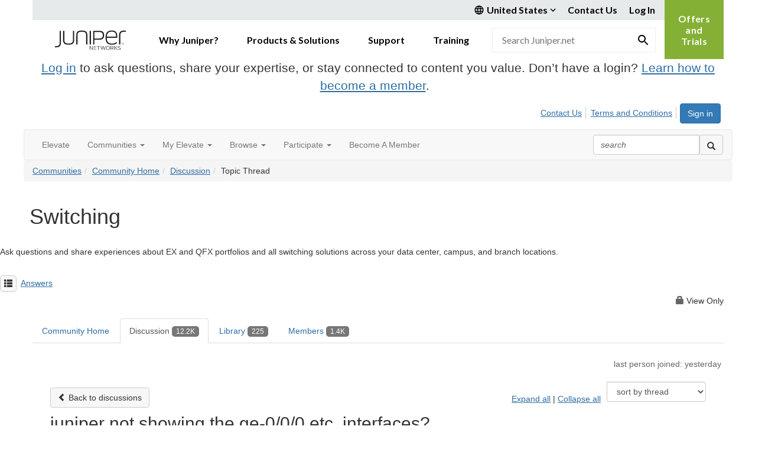

--- FILE ---
content_type: text/html; charset=utf-8
request_url: https://community.juniper.net/discussion/juniper-not-showing-the-ge-000-etc-interfaces?ReturnUrl=%2Fcommunities%2Fcommunity-home%2Fdigestviewer%3FReturnUrl%3D%252Fanswers%252Fcommunities%252Fcommunity-home%252Fdigestviewer%253FReturnUrl%253D%25252Fanswers%25252Fcommunities%25252Fcommunity-home%25252Fdigestviewer%25253FMessageKey%25253Daacd468c-583c-45bb-b4ae-3b2a98811d9c%252526CommunityKey%25253Dc1a2ae9d-fa3e-41f5-82dc-a447b7b0da24%252526ReturnUrl%25253D%2525252Fanswers%2525252Fcommunities%2525252Fcommunity-home%2525252Fdigestviewer%2525253FMessageKey%2525253D6b8264a1-f7e3-4919-bb18-944d66188a44%25252526CommunityKey%2525253Dc1a2ae9d-fa3e-41f5-82dc-a447b7b0da24%25252526ReturnUrl%2525253D%252525252Fanswers%252525252Fcommunities%252525252Fcommunity-home%252525252Fdigestviewer%252525253FMessageKey%252525253D4fea155f-381d-4a67-bc39-d40ade919153%2525252526CommunityKey%252525253Dc1a2ae9d-fa3e-41f5-82dc-a447b7b0da24%2525252526ReturnUrl%252525253D%25252525252Fbrowse%25252525252Fallrecentposts
body_size: 471849
content:


<!DOCTYPE html>
<html lang="en">
<head id="Head1"><meta name="viewport" content="width=device-width, initial-scale=1.0" /><meta http-equiv="X-UA-Compatible" content="IE=edge" /><title>
	juniper not showing the ge-0/0/0 etc, interfaces? | Switching
</title><meta name="KEYWORDS" content="EMAIL, DISCUSSION, LIST, EMAIL LIST, LISTSERV, LIST SERV, LIST SERVER, FORUM, THREADED DISCUSSION" /><meta name='audience' content='ALL' /><meta name='rating' content='General' /><meta name='distribution' content='Global, Worldwide' /><meta name='copyright' content='Higher Logic, LLC' /><meta name='content-language' content='EN' /><meta name='referrer' content='strict-origin-when-cross-origin' /><meta name="google-site-verification" content="7cNyU2LCGSJgBXrjGTF2G-CalXo2PXNvZNJR6iF0z34">
<link rel="shortcut icon" href="https://www.juniper.net/favicon.ico">

<meta http-equiv="X-UA-Compatible" content="IE=edge">

<link href='https://community.juniper.net/discussion/juniper-not-showing-the-ge-000-etc-interfaces' rel='canonical' /><link rel='SHORTCUT ICON' href='https://higherlogicdownload.s3.amazonaws.com/JUNIPER/408c9b7a-bee4-4bc8-8751-68fe11d01b6a/UploadedImages/juniper.ico' type='image/ico' /><link href='https://d2x5ku95bkycr3.cloudfront.net/HigherLogic/Font-Awesome/7.1.0-pro/css/all.min.css' type='text/css' rel='stylesheet' /><link rel="stylesheet" href="https://cdnjs.cloudflare.com/ajax/libs/prism/1.24.1/themes/prism.min.css" integrity="sha512-tN7Ec6zAFaVSG3TpNAKtk4DOHNpSwKHxxrsiw4GHKESGPs5njn/0sMCUMl2svV4wo4BK/rCP7juYz+zx+l6oeQ==" crossorigin="anonymous" referrerpolicy="no-referrer" /><link href='https://d2x5ku95bkycr3.cloudfront.net/HigherLogic/bootstrap/3.4.1/css/bootstrap.min.css' rel='stylesheet' /><link type='text/css' rel='stylesheet' href='https://d3uf7shreuzboy.cloudfront.net/WebRoot/stable/Desktop/Bundles/Desktop_bundle.min.339fbc5a533c58b3fed8d31bf771f1b7fc5ebc6d.hash.css'/><link href='https://d2x5ku95bkycr3.cloudfront.net/HigherLogic/jquery/jquery-ui-1.13.3.min.css' type='text/css' rel='stylesheet' /><link href='https://d132x6oi8ychic.cloudfront.net/higherlogic/microsite/generatecss/bc2fa343-ccd2-4775-884a-f1ad10dc9457/d113dfa4-a8ac-43ae-80a5-d2d034684850/638991611393430000/34' type='text/css' rel='stylesheet' /><link type='text/css' rel='stylesheet' href='https://fonts.googleapis.com/css2?family=Lato:wght@400;700&display=swap' /><link type='text/css' rel='stylesheet' href='https://cdn.jsdelivr.net/jquery.slick/1.6.0/slick.css' /><link type='text/css' rel='stylesheet' href='https://cdn.jsdelivr.net/jquery.slick/1.6.0/slick-theme.css' /><link type='text/css' rel='stylesheet' href='https://higherlogicdownload.s3.amazonaws.com/HPEHR/5b68080a-2632-47a2-a7dc-b5a6d436defd/UploadedImages/font_files/fonts.css' /><script type='text/javascript' src='https://d2x5ku95bkycr3.cloudfront.net/HigherLogic/JavaScript/promise-fetch-polyfill.js'></script><script type='text/javascript' src='https://d2x5ku95bkycr3.cloudfront.net/HigherLogic/JavaScript/systemjs/3.1.6/system.min.js'></script><script type='systemjs-importmap' src='/HigherLogic/JavaScript/importmapping-cdn.json?639046980448910440'></script><script type='text/javascript' src='https://d2x5ku95bkycr3.cloudfront.net/HigherLogic/jquery/jquery-3.7.1.min.js'></script><script src='https://d2x5ku95bkycr3.cloudfront.net/HigherLogic/jquery/jquery-migrate-3.5.2.min.js'></script><script type='text/javascript' src='https://d2x5ku95bkycr3.cloudfront.net/HigherLogic/jquery/jquery-ui-1.13.3.min.js'></script>
                <script>
                    window.i18nConfig = {
                        initialLanguage: 'en',
                        i18nPaths: {"i18n/js-en.json":"https://d3uf7shreuzboy.cloudfront.net/WebRoot/stable/i18n/js-en.8e6ae1fa.json","i18n/js-es.json":"https://d3uf7shreuzboy.cloudfront.net/WebRoot/stable/i18n/js-es.5d1b99dc.json","i18n/js-fr.json":"https://d3uf7shreuzboy.cloudfront.net/WebRoot/stable/i18n/js-fr.82c96ebd.json","i18n/react-en.json":"https://d3uf7shreuzboy.cloudfront.net/WebRoot/stable/i18n/react-en.e08fef57.json","i18n/react-es.json":"https://d3uf7shreuzboy.cloudfront.net/WebRoot/stable/i18n/react-es.3cde489d.json","i18n/react-fr.json":"https://d3uf7shreuzboy.cloudfront.net/WebRoot/stable/i18n/react-fr.3042e06c.json"}
                    };
                </script><script src='https://d3uf7shreuzboy.cloudfront.net/WebRoot/stable/i18n/index.4feee858.js'></script><script src='https://d2x5ku95bkycr3.cloudfront.net/HigherLogic/bootstrap/3.4.1/js/bootstrap.min.js'></script><script type='text/javascript'>var higherlogic_crestApi_origin = 'https://api.connectedcommunity.org'</script><script type='text/javascript' src='/HigherLogic/CORS/easyXDM/easyXDM.Min.js'></script><script src="https://cdnjs.cloudflare.com/ajax/libs/prism/1.24.1/prism.min.js" integrity="sha512-axJX7DJduStuBB8ePC8ryGzacZPr3rdLaIDZitiEgWWk2gsXxEFlm4UW0iNzj2h3wp5mOylgHAzBzM4nRSvTZA==" crossorigin="anonymous" referrerpolicy="no-referrer"></script><script src="https://cdnjs.cloudflare.com/ajax/libs/prism/1.24.1/plugins/autoloader/prism-autoloader.min.js" integrity="sha512-xCfKr8zIONbip3Q1XG/u5x40hoJ0/DtP1bxyMEi0GWzUFoUffE+Dfw1Br8j55RRt9qG7bGKsh+4tSb1CvFHPSA==" crossorigin="anonymous" referrerpolicy="no-referrer"></script><script type='text/javascript' src='https://d3uf7shreuzboy.cloudfront.net/WebRoot/stable/Desktop/Bundles/Desktop_bundle.min.e5bfc8151331c30e036d8a88d12ea5363c3e2a03.hash.js'></script><script type='text/javascript' src='https://use.fortawesome.com/863ec992.js'></script><script type='text/javascript' src='https://cdn.jsdelivr.net/jquery.slick/1.6.0/slick.min.js'></script><script type='text/javascript' src='https://use.fortawesome.com/4401ef9f.js'></script><script>window.CDN_PATH = 'https://d3uf7shreuzboy.cloudfront.net'</script><script>var filestackUrl = 'https://static.filestackapi.com/filestack-js/3.28.0/filestack.min.js'; var filestackUrlIE11 = 'https://d2x5ku95bkycr3.cloudfront.net/HigherLogic/JavaScript/filestack.ie11.min.js';</script><style type="text/css">
	/* <![CDATA[ */
	#AuxMenu img.icon { border-style:none;vertical-align:middle; }
	#AuxMenu img.separator { border-style:none;display:block; }
	#AuxMenu img.horizontal-separator { border-style:none;vertical-align:middle; }
	#AuxMenu ul { list-style:none;margin:0;padding:0;width:auto; }
	#AuxMenu ul.dynamic { z-index:1; }
	#AuxMenu a { text-decoration:none;white-space:nowrap;display:block; }
	#AuxMenu a.static { text-decoration:none;border-style:none;padding-left:0.15em;padding-right:0.15em; }
	#AuxMenu a.popout { background-image:url("/WebResource.axd?d=YAYach_zykzn7tRotFpEUsxzQ5FLPvh1vpHddxQkTcIGzDHXoEXLA7sJZpvZ1DZteHEFYx1BDdc4OSFbCGMrvl6emEIE_mCkf1V41TefuFU1&t=638628063619783110");background-repeat:no-repeat;background-position:right center;padding-right:14px; }
	/* ]]> */
</style><meta name="description" content="Why doesn&#39;t juniper show the ge-0/0/0 etc, interfaces?------------------------------JACOB HOUSLEY------------------------------" /></head>
<body class="bodyBackground  viewthread interior  ">
	
	
    
    

	
	

	

	<div id="MPOuterMost" class="container full">
		<form method="post" action="./juniper-not-showing-the-ge-000-etc-interfaces?ReturnUrl=%2fcommunities%2fcommunity-home%2fdigestviewer%3fReturnUrl%3d%252Fanswers%252Fcommunities%252Fcommunity-home%252Fdigestviewer%253FReturnUrl%253D%25252Fanswers%25252Fcommunities%25252Fcommunity-home%25252Fdigestviewer%25253FMessageKey%25253Daacd468c-583c-45bb-b4ae-3b2a98811d9c%252526CommunityKey%25253Dc1a2ae9d-fa3e-41f5-82dc-a447b7b0da24%252526ReturnUrl%25253D%2525252Fanswers%2525252Fcommunities%2525252Fcommunity-home%2525252Fdigestviewer%2525253FMessageKey%2525253D6b8264a1-f7e3-4919-bb18-944d66188a44%25252526CommunityKey%2525253Dc1a2ae9d-fa3e-41f5-82dc-a447b7b0da24%25252526ReturnUrl%2525253D%252525252Fanswers%252525252Fcommunities%252525252Fcommunity-home%252525252Fdigestviewer%252525253FMessageKey%252525253D4fea155f-381d-4a67-bc39-d40ade919153%2525252526CommunityKey%252525253Dc1a2ae9d-fa3e-41f5-82dc-a447b7b0da24%2525252526ReturnUrl%252525253D%25252525252Fbrowse%25252525252Fallrecentposts" onsubmit="javascript:return WebForm_OnSubmit();" id="MasterPageForm" class="form">
<div class="aspNetHidden">
<input type="hidden" name="ScriptManager1_TSM" id="ScriptManager1_TSM" value="" />
<input type="hidden" name="StyleSheetManager1_TSSM" id="StyleSheetManager1_TSSM" value="" />
<input type="hidden" name="__EVENTTARGET" id="__EVENTTARGET" value="" />
<input type="hidden" name="__EVENTARGUMENT" id="__EVENTARGUMENT" value="" />
<input type="hidden" name="__LASTFOCUS" id="__LASTFOCUS" value="" />
<input type="hidden" name="__VIEWSTATE" id="__VIEWSTATE" value="CfDJ8JEeYMBcyppAjyU+qyW/thRLlGwg0ZJxZmUKOl/UUVudwd2I69NyJ37buvAmmEpqbU6xIkZTUjqJN37rVgGc8FRLJyPCvesODJZCkPy/RpNFiJMgPDQCjOe5eu68u8142EnBYHEe6SHrYKbIuR6XSmjHcCvoaBUInwPHzU9Mbigncv/[base64]/IMH/iOBGgcd/paqJsv11CVn3zgJhaAAerOHR2BUpD/uTahfMCdXQbOdgifWLJgLrcGofXkia8XNwUhPaGMtKL02WofRWQJCVk08L+rXvZxX2S6YSTOdn3PYraDkMgiHQCeikszv6dp7WNRFu9cjZUbo1Q/Q3agC3Lyo/HnYzbTur8Yk2IM6rVShpJaCFCJY2M/Raumng7+/+s5y+jkqo+zKKES6T6kjnyprzoAadO5v/YIMIaOQ6roREU8cVQUNAnEJp5v/xEPNti9MdlbwfZI+A0UmHPsKpHcPrkhrCEGfShmMfzwCPjEf7Jg1Eq+YxATwoej6VExuqoqI/X71tC9X85jtvMYCBeUjKWqxtWrhk0gQx7AkwLwAHubdhK0LwF9SxfmdKLJOyvjh0dng+AkGkZXK9fF/ALT2dOPAc/DJ2uHMSq1MavLGo5ExMmx/b6ESqOyhyCtX55QoQ20wIQa2q29cgfgpI28sEEEtLaI5FB9TiYFTHXcZQMmFq3yy8INjkHtTCq8XCO6vRSrYCA78L3nSv1KZVpz0TLpdgl8wyEFytqWIZuwnyEe+bHlnT+uBvFK9z/ILdp4p3CtZQn+H7I9M97jikXnCVZhc7zYgdl7hvStEi5H7ZMFtcw80zW0wXM0yfsQxn/R3xs5Y8WKoqtWHo+ddj/ROmd8ib5V8Jau0JCHZ3naUGd5uzTsSwIZOCuQdVl9Z1FO4oflTDJr1GcfYKh6kVEWmH1owflbz5bSBl4kgc5fqDW2hDPIbnxmUKtLXqt4WkCAOF7HGDCu7bo8/QOxVepB+1RiTmj6obe6ok4iSu8DOppmRbReiq+RbYLkeGqWR5Y5vWFFK6U76rfnjx5fsEoMlp4O5psl2atQ2VMiTxrPXQEoNfXw+ahj6QhJjGSo7P/bU3SdRFzKFDHjwedpvXkvoMNdX6kRbc3ayWtK7q/uL32kkaKyzGuFCTXmfZ71P375CBoln+xSXiedvUlAAi7N+z4qmXVYYJSRQbospywqOk6K/Pc9RWeccJZkkWQbMprx4SlsRoK0J30runujj4LBWOFcejrDu5MNJ3RsO5aEysNDZsSdWlVFwrmSTVFOmTSM7/8Aqp6epAcEES6RWWbGWnWYR9nlVZ81ELiPKEh0X+crxnrSHGptJf/sbbnbO9U3YojTpaFKCjwtQh3DABWVQte2ONJPLyNywNouYlg6HS8HB3R5ztxmXpB5E4zXQjVftxtEbwUC0uZflrto9BqwjUmK5JYKQX3kXuo1obfDhBK8tyMLajp10lOqk+BbeAnNMb5SP/2b0GsXkLghQ5yf36/xHpj/[base64]/ucCBqWDrgTzr8tm50nfgjNxB+eU579xuVXMBqaaQ8WnqZZ9D7gvFkysEllryz6GgKHW3PlnM/1KtPAmtFgGPs161iDoNzTsTz66MO9lC5sFSQS85PJ8B3wH6TaAC/[base64]/[base64]//CcmhjtV4uHwLzH7Z6u5UmZTMYnSw12wuvJcZOmeeXxKvwC94EDLKTurQ6R6o3uyn9ZC9WkFlbmRYINJ/pf7Jb55sPdTs66BKr3yGW7vjsHr9TNbU5JCqtplawFPtb9/[base64]/kwyBCgwPj7zG+KC6s+JILozqxIjyUE4BPWGE5JiepRDUEvpo/+rfAmq5DAXvH/[base64]/89VgjBmvchU5P+98D6avZw551ojAm3bmHCR/crRcaoX7y0Rfx6B/k1fjQGGqWwq4Dj8V3DICQMdBQFpfu4BY3+BTUli7FzjIdwFG/y0OwhGgnAWSTfbN/c5zxXl9iQdQqymWf2+xSM/NsE+n/NVn8WiQJG46pNURPvpBKDpLKdC06YU0jP6aAldTVIlYYaLJpX8K95TfJPKwGvCI8sAyzeKhCJ2yDH3oKQP+xIkS32z/rdEqKCIU7dvr4lMXIw7R2GaGw0GTPkTjPgiZ+CXAm4G083qpy2rfrG67PM2ndpfPp/VgMn/q7XuhKc9SmUBkTNOghydDKEgGW1qZaLs3CROsuVOOKvdWQEPajT13CEXxzzrdgGE7r+qnHvvbtkVJo+nR4TkrtAi26mLV/v9M1zpjie1DqXuoWENZcETCWUqMhAC4PjSHOXD4jR9qQrCymV4kZQz0WFMxaBJPglN262GgrrfGZfyz0Q9kKd/N+H9HSVeIOp2xw6yKwoqttmBS6cbt6WJVC0+F7K6LnWDNqwrKv7AK73YssIpZ6yQL6xsSpYvELrFl3hhJvoQXnIRIDjjHSOeaYZnMwSBOp1gmi+5WwI1j5nhDGRrahuXGuJj17efxDIB0COiYq5FQCjhuJmjaUG6/y1MkO/78NDp/O9kHKelI07e8a7Uglcgm8pqBcll3kwtHpC8bT7ysYFtAy9gLwy/yx+BSV/ijjtU0l8jXjHQ/S4uK9vMF880ltsj8Oc3U6cf2DxB8w03YIU4RJ+bPbVPkJ261jQ3TUgp3xc74rv/ttNbvRKAzC9vCPk538nusSvPuqj7m3E294+qBXIObh1ynOOaxXyJmHXdNPgRTL1mdaLeIJw4upyEXWYrDjOhslqKe4wG5YixdDgw8JT3r1OqfgCcQfT8rQAWPVWUWQLcs1V4+Jak5GE/tzo/nJpVNetKd/HTMuQHS2aTtaYO6Z1aHynWf3GZ5VY+5S41BuwscIu/ZlUFqBWOHdX+jD4spHgo5lPM7fYo8/mXyGBT8U9NBKTf8hsfSge32DP/aF5svFUk+akLnpbnF394RITpaURxRrNfhJg0rhD9yxfyiIwfQ5tBEsGrsjg4OmqNcqwqWiIThaRfSni/aqhHaXIIdI4pUml4uVHjSff/NkkIiCB1cWadm7XNypQEqg7HyK/VLPf7srTxgG1SyILN7scdYuqe2iZ23ldFADz5vrTKiW9O9+jmn5eiVSLYnCEgMp6PXB1Mr0PZxR81i4LxTuVPLj17OvgYhqWBirWpXiCjLNF3AHfzEh+KWhjUaPYb6DXEU9y/[base64]/JBPRVBNKsNu0j0liGaomxKLCYyrgPy0NzRZAdQlm1Yq5D0XqDfJGL5zZfKCDaPOX5p4ClOTwaJNGo9sF2t5gRRNd796oLSyKCTb6RXZZeuflaImIp/8CzCiFcvEKQxPVaO15s+lzJsUd8NKTwYFU5pGn/2TXsR9dwLPSTq0bLM1tJZUrGuTLwZaVyagumtAn2WMi0jyOgYwmQiubFvnYVEkT6cenMCwOT4K8iJtHzhFPe2mSzkWcq3XePLRFOXL6nuKymLFQs7xi4GPfulMBnXO/0qmCy5waVZGnyTyqAavmMlznENQFhtXuvwMtqJFDoEGTJ8qjI9Wj9eYYFLai9wvM8wNL+ETyUYk2Ssu94gvLCHc/FdVcMt+/3g9indOlUKkpmq5XWDJj/H0SB+7l4uiadpJN4gSpwEc+DV5lZ5aRFz/C8Z1wTGUJOFdcltwgNr0PjsruSm9URe+WGRXKmkE2kT5oOAveppEmIrOuH55juM0OrCGxCNU7SkwpgDCEEEApbgHlKUdoPsan6vx5yavsfzA1lw4+WAFsDlsi7VhO8Auo2T8phDfunA9AeajO7j7dFCtPDzG6UVfDUBL88G6uB9TLBTcGocJ09e1XlatBC3Of/sIUxndcF9xhRuuQ1QJ9ds5uzm2LHaZPCW1qQLMVj3HpqmUHx1XGe71p79HrWjvnEJcuN7PqIGEgbh/mouD90q1a6PVN72zjGCvbkKrWpU/rdLpK76N7A8uVNom/hbyXwdMnj7DKuK6ierqGYKg5ERS4jhhAD40PNK+ACqKvt76SkqjjZqiT//JK4FGZPanXfy5DT5gVRRH4oS7ffPWvHqR4JTblAokz+5VsCnfiPV94BUdIBoRJBGkIN6qWTryrrDPHa9AV3V/S5bqeHioJ5YwVOBmwFrN/[base64]/aiPbChI21N18AqeojJx6BkLLDgB5UClxtyzNhca5miF/QnG7UigsuWKuCOsm6YrsXvmJgkkevMXe8GVHaNk/iZW2FLDxIpAxPaGFh7eS1zRNwgzhMKphJX2OtbyYUnAmuqu2Gm/cdLFe+vhl0ozf++szs/sKhkec9/gxOG87Gfrcvgi8f1/EzgP/[base64]/hMjYIsQP+znVUqt1yKfNGDGsJaEHnU4rV9nM5HAPLNuoalhrXJk6W0EMhRPyNiIDd3DZKbHQgn1+jPYcnk2uiAgfDP1WIxNckMZ60HhQiTn5nJ0N7wdj6D2Vn9mEsQbKHNG0OU6lf5ZEN0YnwgeTm8KOw2GE8s/CPU9jePZqOvq0bgtCpFEbJeupIU7C7rEB/U247v67ogwkrbkB3DDP1N6uH6qe8wTaazPthtTwzo0HEFVkBWpb+Nj1k6j9aiIrYXvdvtmV76xe5188GvXKTKqk0aogQccmvX5VXajJX6UyjAekDxjyOshi6waF4aDJkvHO4ktjpiXtBUzTVZFmL8SCuzcPESyfMkj7yd/sotweP22ZfIWmBmpdWMq7wxSmDsIYWB3JzsFnH4Gn9nm83wIioiLwhZtJTpNSrJkmOs0fIXXJycPxkFov3ID009U+Bc6UfPLi9Z63xmuMFUIFXlKT1K77ff2qENfVy1iUco+Iln5zOAtubGp8yDZuyuEa8+MO+LdUr8EVj8EpO0zSaIKjvPaEXhZSF/cHrDvbaoiEsfau3gnsbVaziZPy71FtSYfNmg52AcR8n/O+76H+3ePCzvFl5a0V1VTMiI0Kfx/RA9U8gTgAn3YCV9yQvo00k6N6VvjP2G3CNXTOy9TgvEX2MnufZekHX26EKyzuPXy/CdOy4ZZg7x2nRLEqbnsEMR+ZftEqq7XEC27S1i68+4lkgSBIayFoRq6FtTtNwfZRogfmR2YkBYxNdSVS7QcnokENEzNGmZhqOXvOE79UWqg6cw+3pwhwMAZ80x0XMQ1Xy//77eM6asNQUzijP9Cg9VQwZNaggCX2ktSlOtmw3a7i6Ca+D1wxyPWNQCLLw+9VqYucM1kfKoMH86PKF+HI8rEuKpTBZJQmTH7zLnx/mIR12v2ZcWCwiz04HrQY9MVNRVZoIA2VIzVrXEJtuVChkKpNUzOiILR6RSNGCANPWDNE/tYch0kV7vi9+4U609bZFHDluXXoJD7F9rrNfCAhG7Y+n2jUhmiQoJYVAXd2VyF0KgUj+ue6rewbcmiO+S455r3DqZ8Frbs9Vaw0c8tyyCwd34wqKIw/nHHhmPE7ktnCnXYBildkVO091cEt1Agq3znnlfuZl6zLEtedeSrRv1E26Q0EpzML5YSgnN6+EljmN2Ih7ooH31AtaTyuHYUEH8uPAa6Mm8sXILCuB+aq6DMGI0Q1x/rOapsrWh8NvTkGzQdY8AOH9/Wppyj6aT9f3RzdT00WAGoYiSldHSsR180djeyXuK77IxVeE9ABqMgF+/mKVedKxcbN0DMMAW5pxqoWrpaP6SPBuQGM0FZTddFQG50vw76cFWeJ4FZPdik22hjUV+G2omr3YMucFNIHdUE0UQFh7uNKlMsrTgLSxk+xMT49UpEJuOMMPO/ZXwdxNX0WqhXQDA9UI9gqz+uqwih4hEoRMbikOYyGPq7e5tAT2wOLN8r+oA4FZKmO+e8cZvhs/2lmaRuWNS5GdiAyJrljfw7TI95jCdDmpDbJ7XFpz2DRnE+7WGn6LuiWjPf1lSCsN9bG38n7/r5mQJ4lGQFB44417g1tOprw5xylBijIr6cZQM8dXE5J2jGNfrcxUwep2f0Y1BPCFe98iatRpsDC0u9KboQJGmk4em8ILeQpo7BRoVhwKh0mfyBJCU4gPnXK/5UVQRjZ0aMcYWUSUBZ/ULWkIEI2LqKQnCkI+sYfE+xjfXuVTdWhHJirbXUli2fiY/KcronTE5bRhkpVtYX3n2xf7zkXSBCXxnJMR9o/0kjvpUTpkO5IaAajTeAyT21I8oBhUnHaFXMxfhydAJDqc87ntchaNdC3Uzejg8eVDr3l8pl2lmn0GgaNGHjSPuSkxzyb8tzb/XYqnBog+n8Li1mQy5bFenIX5va0PmX+eLkrGu22xsn4CVQbGCZAjzaoLMG55Iq3jZRXx9zqD0EHDYLs2lw7cvT53OevZm12bu8kyMnltomHAPyis6JfK8v+hiVqyurKmMDYq7I3fk8jKe4fNoE7HfBvBuCYzKhama77M7g8WqfGCo3aXN/[base64]/6xs41aPh2NJjkFVLnRO0ZfJV93b9G4wEtDj4IPMY0t6HJEaFRpKlCTRy1z0YAdV6vfOHyZHUwrXRLCUcR0ZGKlkbmSUSdOCOlAP+5pnn7ONy4wcXNx5MfhsEzON3qyhdKy/2fWn2pcNOgeMKyrrcMhatZPR0ZiUavneVSpi1FT9MvCpdV92CZnX4Qs+bACpZLO+5/ollbnXJ4waO6KSHsvkoSRxO09PSfTXtndBCTtkq/z0pZdnh3WrqRvYwBr4lYTIuCUk9lsTRfX9EB5qeBBxhKpkKSxAon8XE0QS6tQWhGz4knuE9+Onl0q5F6NCZhHOgoIrzSmonVF1RcCyW205iAM4QN76pgsXIOAlqr3Bm+OICGBP+c+qZEjeGWj321pFwj1CwjRUz6W2rnMc+iQymhzGrajx+/wF0Dw+lNbo1zLNQ3oFRz9Zu80UiwPx32zTEZ1WQKWLMybtRCtWKB9ejDZIVDZuD/QAhYuBLaKzgntzqrIus/0i5wuGFmH1yHm2svF2MyJm5kPcvs0SJ+3zqSvbjG4G/Cfo5tDD/T8R4SzD9RganLPtVx7GMfooXhdnUtT5Pn6HJxq15rRSeYwdS1ZCdb8CoU/Hspwmgua1iK2fqc9FUr1+rQ590wSVNQfuohcxzdFpMh3Wj1HVU1lCUbdNq8Oj8YzUYYuG9KAo/fCk6I0ljE7O+Q4OkNVCpj87JSm6SF+OG8u9a28JePm57Efm3/dydBLmap4yvNLD8oEKrehLnPTcB8wqHkRu5/MNortEaywxZ04rN4ZFut+d3bgr3luNt/8U8IMHQiXcizBIulAA6Thn+CpzkIXUrfbJKk7OsmnY7274HxuT/A3zS5f/6EO3YkEOtinOevHnkR/XvozOMYXOJSnUtVk+XCaDoX7+l7qJ78EOKe2ogTOKuRfK5FB9Q9OKgMZSH2baBil26KHyZ3YljgM1uYQDS5Hrv0TLM+/K+xKUwjB6vl5VUNqjR7WEJ1LZsMy0hOw1FNe2r8oQlw9b0oE58r7s9js1lkzsWHqWx6dX2obnRGj2giLvkfSjhrGLPRcOKjy+JU9IOdxSRjq6hmdod8hrFZ6cRlL7eOmprdJaJXQVI1dpfQjFGIWw/WcZyKz3DQaljXoUwfb07XOZ/8/oh7IBv0b9PkQ1NO/HxjG5GRda57k0Lde5XMEU0iT0He+Q4YmdRkOo7BpTNZwECfWp/o8JFJcG4Kzt8lgXDecuF6QqfJN/LsU7uMTsRyD6lagPDhHFbn88S84pugGJyymgS0fqrBWiuo3YUvydKpupHlaGBPPdaHTWQKRZFjI2K8VhJ/AonB4eDwRa2YLzI9vzl7Z1cqjYFfuXl0TUkjA/PS8RR/9tQIB2FtbEcYW8ZNJwGGWQXpI/ef2+MbMIEmPntlhkIab2cAF5JfgJCL8QfHWr/uEQ5TO30I5r89GZbftgvCW8Cb8DwSOsAVMFI+32DMAu9U7ddwH56SaoizNgqXtdcbhfJiMCdR03BpdhtqhLWtxPD5NMbP8Hm7sPIWlCxGXWi3yZGmBRrbn7xjkFeT8ocX7Dv9aiHfERGw8/ccS4XIjJj8nyILGj0tkkICb1o3Bsx2F3usm7Mfy5EzFkyCyW2XeJSiLpH7IO8HBmRnvd7LzQod9SIk7RG17lsymKD/gEn0+gJ+i/s750y2hwq1ggmNn24utDzZFxx1yrevuk0j2jdWq70C8LhYIeJ/jE8+LijMv92lTKF/9wuDhV37aojHItgvlPDA+cmEUatIKmzPtuu1ZNksofR1bV5qUf3QsuKr2/7sHAKDrzApt7e7TQVNi8I1UB+XPJl3hchYkhU0CweZfVbt8dQe32oAd4yf3w8GE9TLyVd409Bi4EW4NIBj35RZ6qOz/+i6gVg+znpF9+/gl+tWfZP9Uig/SC08TFBxPKyhqQbYXtxyM8YYed+XDulw7pEQ3/aKUgJLjPGAaSzFi0/[base64]/VNirUQZ2zWAwYmmtF/KE7hHy1EXcje2JDopEtoaVbEAcQCqFtf/VbXtVc1BfIf80PAFc8/[base64]/NQjO+y43Dbsxtmd2RfSv+5HJQIaulVtGZm5fkqqAkXTMWtSrNYr2e5Y5uJcoYs2v1PoqpTAfsGE7i25gei8TD/AFlrzk9mofKAvQJBf45krT/U5HqlkzsJg1FrCmXxpD4B4iOuIqEblcoINLgytfG/2OWbPjFBjY0M+viVnmy+uYKPRtlmLIR+fQoQGKxGRdT+vYOldV7ePJEmk91GDsHAL0Xff7pWWe5+uITmWqoq024q2VyF2w1vu/qRKrtJpHhbkB5k49xxTOeJKS8N5Z2kbCfw+2E2JraYgTGazqY4JpKnpsGORlXJGf2HSHLVUiPoVUNuisxPcEUBbG61iI/EOeZmUHRpK8l4an9c3hvITMAAsLW0T1fAXkwxupGD39aeK1lmU43rVwyOPhLmguOCfvlUyI7KmIF1uDBYm9Xtvq5v7btXbEC2JS5+jx0PpTvaf9oTPf80Uqm3jd/k+wvJWgM7fS/3k4a0G2mc/Vq0JZOUSb2pGINUMd/6gQzVZk5lomPYV0b91DAovXbtdWxag7/WQJFiOS5Bj+K3MuIUR7OHdRhWx9wH2dowNWE/esDlIgYKtkywA10M+JpcrAQeR2KGzK10UxbGNZprl/J/Bn618kFMVqhm9VEyCyMuAiLgv4Ql0ey4GIfTTEWoW9bd1tRlfQU1wx/8hISWILSgGz8Pyu4Z/VgtWXRaNwjIe6DoF7gtJCS/j1psP1X4paX41lWAFO+3Z3IiargHZVWnkVPQoPISOxab++lQqLq6taTTiCfdRZmH538tKwVWYmr1oNZKierxs5HN3gJKcxwfK1a4O677g/T0z31pg867K7PAi5B6Rl3dFChlV5M/q0Qay/br9Sha7XmldS2MiADSRJedxDl0ERjPQQDtc7zpeoks13wNcJqirO2/uXPjqFLELJeBXIfZcMRJVRdsAyQ/SDX3FMdmMRYolDrf5jL696LsdL9lj6XT8x6mKIHHkdQfJyaO2hjUfkCfkQq47Jm9Fn/YI5a/BtZrluFG3jc66iTohs9Q+yXBfSdoAV6Aad0N4HIVpCSHblLdUYn0bZpIv6xEn6evzJMyHp8QmeD0caZs9ghGGIquoZu8SmG18fW3QRVrve8uejivzl843H7WTTDPoAZ9zBZokvlO/MxWigx1HZrzHI0XlUMj1EOsXpL0EkRRCBrfHNqWaH7GnKXLPOrFE0IW41QcacEZJNd7kWmcmk3uCPHLIWgGfGZ427yN3QKzDczxv95NqfU0twNTump3/qNu/zMpLlFj0Iy2v+yNUKADvF0juGh5go4xd+zQdtwFKKMdB5dOI+vC6zCgb87gegf/SH8lrv6pasH8T0G0XWumiZATXwOnNxiSg0+pXjn97IdNiWV/aXOTesdYtrjGf2meDYqngjszCnXPuvUeamt5CdCqZ9/Iw/u5fLH12l19fIdSF5tGcqk5XYrGVAGtdY3iNWxPMHsPSkQlo5EMZ7A8XyAXE3F8dVpal8oijqlkJ5NW0cUfV2aDHKUFKP+j5RetqM2U6hhiA6WAxpbjiF/SBKPn3+MkjB9oreJYU8bg1JuxlsdW7T6l+c0Dgqlk54W8x0YwG3KGqvzd53Nw0YkzRcBEskAzBeo9+/qveEk9Banm0XE9zbsEiROo5Yku2WjZTaTXXu+FjfZWlzV1jM0CGXQoMy2Y4j4D0Oht/zcEz00IuMgLN85wttfaUfKHieaPaKH4d6K2M+f9BUcFNmOzSKIoQz+3hCz2sOl017nEztSQaw8eS+dsFi97o5YUNQz7jNnZbk/BScu5o739sDSWaVACS8K6nCoN1FUa0riegD6esXSMNF0u+clJoWU7eTXt4XsXOyZExY3dzHIhLj4KBVSPqTGw6xpGVDzhvqBm84x8wUeHDDm2NQ/BsEi0zuvA2dB9aPjQezEAL9h9OR4zLr5/vY+yNbwN9L7TRQI3p9oiKOQmcANcUwT05W0qAJLq+DtncsvVicxKWuGDUezZ2/OCMOvqcc+SwWEqTj/2bWmTqB4Lv9Vbt94DfGfMbzsJI4JZU0jG4C57BqVjx8Kaql0nEB7CGJu91FLzg6WLlxZxZc6ZWsyW/ENLrGybbpzj1b/ubEejpVRvZ5xUOw8p7F+hY4bBMG3v8z1eMo7oTscTRXlScSAAiqXfg6INZNLt/kbi1GYbdt1NHes/iiItwx4ddNEkHyMZgUTJNnzqAeho+IXABVBRv+TJmwIo7EI0OU5HaNrjOSZ7ISF8hRmtkeojmhyHTkXRixSLLHWy/TeJF6AuZWEB+Dqqwjgf33syaQOoQwCHwg38N/pNN1YDVpe3f0syoi0W6kXWPcuY4ls+tn1/MGwaHaa1cL1DVy5qUC7e15TLYvwjbi4PTHaOAhdARCEsFOIyO+1itFsOQFM32ssocpw6si/tUah1nfsK2FJlLLKMWRzCVV6ykVzDc5SuxKqrNz16aBug8MTibREw3RJAZOvc+E9bxAQKWnmLcgK7sr5MDopruONgPYJupeO4dqhQe8ME+X1Wn/xyRlNeC3gDHx0C2qvWK4F/c7gdojekq8X0wLqwVXsL1dYkuH9EK2lqTOk/00ksk9NhfhjyQG/L6gQcXV0zaxYOqAC9ZmrM+jsCRWKAGx2oDVsYSSHWKaCZYflyFEikB30aQ8uwQUs/67CW2GpzSY10K7MXacv1a6PsrmQqQES313vkaP2hv+fTLTEEH1DKA70VTn+pwbGAckOOlgN5zS6dFbTN8bX4I9R1Hq6JLNqgIQ4DQnFlq8iLxIS4u4l1nHSZE3AZRxDv8IK8CZUuqBijQb17aVr8Z02zbU/U5lL9vXLqTiM2zrKX98DaZ+dV0ZevngG6CYJbuG1CxElIk6rTRjdI/PTlJPVSUAHrWj/GLmj0B8Rgo0yZuk87MxZElz6ZIKnnmzDPXh45iVs0S9Opjgrwqw7LD9Ra3QFKYQKhEzVzY+Ve4bDA5FxykrFliXn5h8wol+A+Q3gJOoq1lvuqUiAP19JRyJf90/As++Ro/[base64]/MqGBTIfUctgUv9vrVZ6WhivC0KT11c8QwT+qmwyPst+CfZ+GIh04LJ7jJQTp/86h5l5OJe3dQAzDnHoApTgPvh3AtPtQbC716rv31MZx4gYww3/rb4PjbgKmNEvM9jCka3IqjkllsUrSclb267F6z8dNWJlWC+JUMBCTfdAu/kwi4+EdhAd5AAmt80kD3jFVWHgIVvluDBU8OJiODSff9jIe0xYlZXQ3n3Q3WzhsPQN1LIq/60pTWSkapWFSvORq8dwxar8xso/otlKh1mMIZx74u2mpkCROQxXZdnAmltcgS2/uDIGiLTyaKpUsxN/VAxDwjiGV9Grvu4BKacL9lMlEOJSUtQvf9T4RYShpXW4oWy7kQHnFASU3LALA3MEO6gN1wbMz6uUcNa5S83QptXZsRyu8AimJl/+wl76LLneXGjHTmKjN2hZnjewhEboyiBJPI1yJb5cSYBjCOc141d/cbDeQHh3cw8XpEo+bC9unORINx2uq8QQdW7901zJslGjm2zOt25S7i0IDr/45YllBp5u2D+aLZnlw2cDUOwEwGzvDcNOZunZngUj6m9MyDeEcWqFU+GqBfzHGcROM9ePDT/cuC/v9+64Sfz6W07Y3eRyYxnIbhbTaWKaRem8+6HBpekzH6YNczqZ2TtJTbN3UTjDnYbmkINI4etPc+t/FX0P6bqVO4gWbpFoZupPpZkQxoIxWCLRKRNwluLjcwTla3TRfZWCD2y4hkM4uZJxhb7AUvYj5YifAMacqiUNCsir7WG0gwtKlhz8OXzCVSo/e5+y3uLDykYwfmdViEEfg9fFbda1uz3L0HBZwQFd9EHNcsqZbFnhVNliIbYUoF6E/GzHpAYo8F1/9vv2XyTns5aOoK2kCPF6Gr9Tu7/op7Uy1qq+rRijv6sUUGE8G2FZdUIMwN/2m6RM84r2YMhiae2kTt7E0+4UMqETDCupECUr8buUqd5Fh17b1TbWJtAW7Ojz7sV9PWa444DKZEkPcyxB8RiZdvJfW/iASa3ZmO5bACGS8fqJD8gO4cmXR4QrZqvOH0S8Ro5G68QH6zx6LELa6tMjCfSBl/FKbmAqyaJXZVUBJyjdzS3BH9ak/Uzw7iJSFc/6fqgVAFDgpwP+eGrsxQmOUw3yki4qK0llOHRLLCMuw7AJE03p3UUpt4+CI0hxYRhNwavzgNiod71pwWJtwbjGNfOr2oisMqnTi/tC11k7ZH4TBfOfyhkAf1cXcGZarZhwKofCvbraZC7EDbokrTkoZbT83kweDe8V2NUmxr546id9Qz1IjEERIhN9EU0uDy1ns34GKUKW35UsovxQgLCDxqJyR36LtBSHWdoT3K1optp+ucDVE/fzO0UQZ3SzR4f4fl2n+W+FP0xwC9lp664mvbpY3tbNRyiU3poE2mqubv4y/g/Jso49Bqf/+zsQuQGwXprkMwVpE7EEFQ3yj1Fd0tlDBO/l4x03rB1hJZLHPC1DEtDbg58QU9xfk5ppQVyD/xbGZ3C3H1Z/km9VhHPGF/6unYSiKrJG0qsiaQman/FlKN2Fexrlvx+7iDO/fYu0t+53XATmWHKmcLsPKZpV26KxMJfFmbfvUAB9Js5AYYC96rPCN9R6EU1ZBxM893hxFFBFDNgbBqyoSbt348zWPi0v5r5lkoYT9rTxdp8K9XnMxyGyfRbsQNe5mqdDC4jkAO5CSFvySfJcq1H/03yL92+7QXjn1raxUMlNzmTNvJXCYWg50uQ0hdwUCx0+FLShz9XcjYxL1RCP326Liy485ojctgcmY65EPC0cOX8FrWidxuQSSuUJJW+48n/brcliiPVutCIZUu0FvEev+olVs2rULkohriG5ukWdILpm39UE8HNQa1kPAp0JnQNgQKl0iBRBlKtse7HiYSLVuLrEgKySFmL92dPMvxMGc1LX7Yd9sKrv4vidEUMcyyty+5PELz+um2AMzoaUMFtKYu9fQguqXp/QXPFSHItlK6XMrE3pTonvS0QDqV7X409MylIS+6jHPzAGki/5zUBYGkWKmc7mCTp25333wQDja4HK3vqZ1D2lC91nCRopkYUdjjGN/[base64]/A3jgEYZEcCf7y7KKdTWR8pxx0Agfpg9b2KVnYDlHQYym+csX97OmCP9nkX/IqPduuSjRcSSVFoF045E4ISD71bMLXkbMJcYKYJR3p7/q5qC2v8QCkSiulri3L6gXXFwT61woSAgmZB+Sdg81hbXWKkLN4ra68QgM1lgP+fsIX0/kRsT9P/KmXHO5GOa+jGRF3X0/SEQx+W0u9Z7dqMxjkRQhQAT2+MXTPfK/58bXQrvR80MwwBak4dkKSrDkQWFGZSWj4049uABkINyp9uZtMowT2dgSjfkb7xwzxjc7KkU17/oC50iMFADlVCnnZdIQwEPwI8P8//clVMxP2gv1blmvk9gYX8V+MqE3o6q3xccfoubrrvjkH0odiG76XlNx4TTWKfVYB7NHA6tgj6hkCzIA3aeC009/VSg/xiP1vdhs/Z7cNQJrAc/xuxfP7Qi1xfHHj3DetSgR0+pDMnZ3Y+Dfl99GuXIEjTSsdiZppS/ASp/OUMzPtY7cNnCrnk2XTJUzC/Xfqly2XaK4Z4uUnPr6DXx6DaSjnIB1Cg28mYKiqMgUVnWzeW7QpeQ8il6YFOixG0d9yvmCU4IhKpeCHwZl2QNUEUFuv28QCMlQFlRuCU+8meQ+Sj2gMN1IlT2v1si2cIY3yfYsYqcpyu2euMemv1FKBqGLknpvF2YVt15e8XozZAR2hQS8ltQ1NiTId/BbVodjYjDiKDd3McD+MebFrpqyELsk7uxmLKYlQF4OC24IWWJ5A/zbh/RHOmfs/YwDSgoI1oInkjimL6fburTbHWl3NvTysLHJh7Oc8VYIls0N5vZmRxng+t2iJSiOZS9WUbaJchIn29zFyrezJEoivdAkqL/rk8Nav2fl2+c8uTPXZSqhIZkdb5mtLVz9wnLAelCMyoAMXu+2q1OpM1A0DD2WFj41Qx6Owf69heZNSdTvKQp4dOK0Odc2uVKVUaxaYUDqs/fuk7cRw08yLXWHZCWo9uNeJRcc+d7qHbKSI4ppSwxXDOH91G7z6/BmvDhn0EXOGRZxM9dCn4DsAfz+/IopE4RJnNr0JFH6OiI7mjsX7b5S+FZmNGeTBG1uJ3ZKp8pbmvVe4bBct2SKURNxAv5P8EGTuZsoQYdAIUFoIFAHWqHI07AoizRPnfFjCvz1ZB54wY4gyXtpzi6twgIcizrKPxWs0mWctyOXbsHnegOHqCSzJCkj0v3S48nEXF/C8bzrplil3GSOjRDJA21lLeXYYC8nLKST1vhFDrVnodSF7hZa1tnCnSUkZbnJEn7WpFZ1RiDAADKZHvgInogy/MDjAw9pmkTkmlIxvueok1L1XqWmdynMHuXgSE1CQ8HoKJKhd3P9eHK1/b/QxhRMOlc9zeyAGUyKO0ZX+soMrFbaTKcG8hbVZoYAyr1Z3jqgMG69FlT2Gc4OvxDcseeZcEfPk6tFgzScYMsX7fbOZfAaX/otyG9tKcw/rZL9+K2lpBJCZZROzJj3KsQUtUXOH5wfZHEgDl5/0NB5u7i+firBoVX54xRFxCU+fIy73SM2UxUk2updo7JoVdFAZPuY7BCtou49+Oc/2G0UKQ6YzIGQaDdqBKx1r9q4Lj8f/P4e4JYemsDZqJ0q9d+lJ+ltN2gkDLIxguk7sjAlPfqQQPuMYK+iaakxqgjNp7drPm7QN9SlPxeArHgtEE4/2iZ2qLvYGrStPg6s3gaKx4KNjwhxerTFDPaaH7euJmdafeTlYJsSuEwmH62egN2YULYXgbcxp3pwhfMLOUaWuhyw8qoSYpkppri/vVjvAf2I0JrE21O6QoGwMgqyntfEOQTtKKYHT23/[base64]/+epBd6VMPWeiLbNILIYSFz01QEah/PPSmMUV9s6MPxaF2yBvDleiOzkwSnmaA1jG95vVJPq7epv9+wwRyLL/PQSMj44PZtsO08Lgj6jfAUd55Uahb8TQw1A2XRO4XIWxTtZ/yfFdEizaOUsfgM5i5Zgc40610gQkKiyuzc8CPmpIFzFvHCQJ1oBuw9JpVzc1LTdk44Y/5TtsgqxW1uA5/bdC5kfijiJi7ZY4R1Zyhs7b3slmq5KlnkXo7k4QPL4AklbM4MRu2d0Yd7kWqPMP8Uei3jmMKEoHxbARjoWD+OPURAOqHM0o9w7rtOR6BCABTdyTVvSP7cPMfcKDZL9rRBG0zincqtQnZznXYqvZJ8jxzRsMgjZJO2f2j0sVbPhaH9h/sikk6G9kM9uBY4g/kwujYDPVxW7879/2snew85V5gGQHoomLRYTysEiQINl2tOvXjR3uW7AJZKhsaYQLPrHsIbjjZ1JIAzf/5wGj3jZYOfIZ/j5mGh8vImeIRBSfqMW47ILJ9lE3ggW09dVjeaA1L33rB2YP1jcBLe9vWvrMRPIgFmSpHeGbZj8r0Div39u/VZXoTBOL+S6fX6Uc5NLPZAJAUfUO3X1u0aZbz/OA50J2tAkdP3jH7NniOXXrschad/tJbH1yANFxMGO3IXhwPNdNace86Kib/ARR8t63O8Yk+HwSdP4m1Y+DulPX+dECWKaJ2WkAcoOlYr39MWykD+SOtM0qjvu4tkTfeO7W9r6U8aMmcjusUrjwZEPO5Of4g+i7FHesPULJjdWz0CrGK0RJIHGwlFCAaMWCbgcOD1eQlmfXYwR1KsmiCu/LCOOMpM/N/nVY2jfiHioa2yGa7oYGU4n7nhkDuuyT4r/WbL4ciWmJM/[base64]/GPZA/[base64]/MvGJeAj2UQUHh9g5Av4g0DmLGQhN+3cV+f9YIo9VartnD/I79N6nTWkksbFQqZLa7BfXL/ivn5UCOZoZaU9yafmS6MXBpz65EfNx1phDjEcYtIYTV6PmGroQBSR6p89YZuK+wvUl+JgCmh21lEr8Y6Sr1FnDoiHawcN8qoIt2mMFf+be9nO+KhddXQIAnmZlPMNNfioDMqNUpiUaV+OSAFe9mwEjIupcnAw/RK3Sbc9rByAh6XJEi5DDA/yhb3hyfwqHtrJzSXH7ImjA0meH0Ek/OT+xbwTiSB4wrSTK5LczoqDcC2Q8Vdhv3pQQLurpSBujDXqS9bPFKXfcnlCii2DMsffMk8j3NMN/R9RimUV6IXX2Ch8ZJki4EsmnzaHFMqtk82TuzPw7xKoBj0LPsBUkDlJn+gCJgwzyKK5BKS6Jlj3Yo9ZzQs5LFwLTFi68vw595em5y2R9hnQdnD/2QLt5LJtwT9dmqLFQlGMH7y7Lw0IFWsXcxvWAfw88oSzHgH0kDJHXPuKWXS1PZ59WAcVZkZydAoEp444HE1M0Yte1ZtNAFO4RrCufmXlpjQATRbzOD7K6EI4o+10OnFiH9LcsXyXB6ykKT4RSuT65ZZ+a5am0SCzpJMqelBA29GW+VR+JAo+q6NEesVLWc3d2ejrO/eWmPBfuskkIvpBjT2JEhR2NzXPXmVWraUuwCNSw6Dvamf7jZZAhpnfA/N0dG9hUBD9+fZDIYnQEoN+T6U79ajqCzd8c7KTm+rRUC7Y7FC1RF0ePrMHdY0M6B9mzv9OieLVEAa2Kvose8xXADrnp0qeizofm62y+Mb0K46N/R6sjx+sVNSfUZSSPMuuwqjfLSun1jIVnfhbHedQUsMeMhg03Pb1oMK73H++XwxjhJkB48WUXZZgZom4bC7PSITUQgnNx4VGgOH+JHsDVhFFXjU6DmaFSW4rHXgPRDnqi2IQl/ZpJoBYOA+5FtC03gZt2ziOwXFqq/WoCq6PgKL9jobu/C5KFyicKfASdQ4nG4/Z61SPc0YTSRERndFwxE/tyjqCyx8xc1sX2BwFhp8WDr9Zf18bQEd9Y+kAL0UoAkyMmgOebruqAgAMPlQcKpB+tjxhabUC6ds0BfML8mNOkydzvAdmpZet8PJuaWeNrMb7mBVwZELzDuS2RLR2Pkds6Hhsx7Zr6JeIcnRyLg/T3spFRWgk7JCDwTfeodKzpo/TRnjQqoOLxO369tbxvFkqqQxo1jLkxK4mnLA9i3l3GnWa+3mVE1KmfeQF5aFUo/IIDxU3NK/Yy/Nr1AuZuN4bhIgqDeCgtIJh+oUxA/UOLmbv6FME4c8cub7CWNl9kDVm/0TWXsKPnvc3OnMwDhg834vpO0kwsyVwlsZR4EDui0u/9t0/Alf0NDlMMqVWtc1xHVNbNaHtutk264GeYNPjt9A+h9eiyVXn/D/VVIiFvxZJyqVFlFTPpHh/wiZ65yG6hL+OA4/v+OUJZVyo7XlWaA9leP7JdrtmrxcVHlYqqRkeqXsDQWTy9dGlpJsxFBytglh822zzcqR4YECMxE3X8rnE8O0K18m3tgnEeMY90OLGw91yPcTBFpceJtVQPwt3aOQGOkCsFA769zBbL9Q1wpsPeNh2GVMjhX6DnXrLNAMMozKij8cCkgXcmOHXUDZHNLZVVUS//mP43pSruuVU8/+e6DhAXLSMwIwjklCSxHdwKWrZHD9BJJhqnYI8fwrrOHkL4eYYJgFD4Ze+kE83ImfwYwDJ8LcbMY87yLmtTMVIF2AHMI+t+/8X4XGb7Y62Y6SB7GKrijrUAh5E8wIDBJhbSQKz6NBu8+mWGDlWik5RQDKe7CY8AfqryMMIuyBTkkfRZi6ZCL/is2ve09iyq6+6GOepTnSVu6llNxl5UiWF5+uj7pedi9X0fFDuLlBOww1SKapHuL2LopezNWVVsRF8H7hr9NhLiAV1fYgy79YDC0aCbAv1DvMGfgTev//jDMUukLC4Et6Rc12XnbFZiH5vqd0ANB5taGWsnGeyVn6wv7PaLN945MhYmfZ8lD+5nmJDgwHJHzH1wC194J+vOHVsPRlCvmCexV78VPp8ehfE4ePoZ8uCSzecMt38ItstjqCIZpKoCsllpIR24i+n5H+6hnKiZlyEJiYwZSPSVoO1T0NBj/58KICRvb0/dqkuJ98v35IL66NNnSEHXEqkMugn4KokzZp788KCraNoWhL5INJd9MT9k/N0gLBu90dE73Cav+U59pAjWBnIJxgb0h2np2TqbmBLiS+HtX+yTZ29eOc7uC9kxSGh3fOHnOeL/ArAtAdMOAim/Z+qH0bjVKNmbschm8EIlwk88kimldpwMePZkam1MJzpvnmvql+Yy/yWRriGQH6s/kdgIfC/LzFy7qK1kEmelinp+JJ4lLcu6zBN0ZMIFjnKVuJXLleqotbJamK+TfHggio1zPlmKakcwoos3HXgaNg/TdqkZMDBgsVxI5ZKg3SsqsXGk2pHKwpKXNPNJ+u9IHeBHnge2uIMBTylJ93f1IW6V4LURr8AhORV9YpM7vm7pRin/pVFP/mvCit7aoPomQt3aoWYph26aZ4MwlJQMtOLHU4DWe72WU0G7UZ+771ZFt4f1wsRwLOKPRoBOPmnrhLwiaWuLknTlOJt/8uSSpL6c3fzf/l+Gw4UPmPDo4e0XzkcSqcHl5yrffCICCFlsPBSuMrDAG1YfIXRWSF8exyfqVOrVQmygM98ApOEBSZbBngYJ5Jr8kwHStJX+ONJc6ddOZOv7h/qHMqO1ev6lMgzBoaH+ttAi7uUilP3JeAXuoHvd7deK/VTVPL+ft5VG4UKxLCCg1SaDgWxGokY2aeIchtHTBVeS3VanI9g0dEy5T9BlPzjAB9LFhCIpFiz8apxJh/gUeHktvSpjMtJcfgQu65FoAmc4XvdSslgia0GRQwPKbgmkluJkkwPfa8UcwQIerJnX8P62n624zlNQ0DxadUqk/TiwR+G4QoRY4lgowXrxP9acKA8t2sz4+zIWxpW1jGMh4LzqOXutY4kcocFJN9QhziEfFC7SCu5l1KzNEWqhxTSlkHSL2xjfNdu6mI3j22m5N02FT/fo2DSf29jKyX1pnGa9ZqR8/xvLNoF5OFaWytG3D/[base64]/0Rwyx48oH7PzqBlme1SrN9qyQstzdjPKhexYsgBL0FllyGR8f1YX9sMoCPuw6KoUe3KIGK+LOOZyUHPByYEKVKI1CDh+v04MON+4CNMt10Fckxcu7jGdVR/NBKJ+cRYf5+qLSP5f13vEFbqhWCMveTbCnKH8mHyoXH7jroEQWZIbuRogvF7XIjUVibqAbBIki06UtBnxZMKVWu3x5l43VVrlXozm+JW3nsjOaFpgqJ8WuduLpj6GkxGU3DVS2be65colZebDufArsCAzBZbzWgcnDnow/fxgHOi1WduJSs6hJ99n0IUclgGJNBUqVOqA7z/LvSZFcQSIUImB7G6oT8Wex2jSZ7DJXLS3mQ9U6ROfrBNRyB+eXbJBp+1nohmAwHAK9qxxLocB0R8YfOHMxOpj2sVRaPilv3p2OG2+EjhUqAv+9EWTLrPo6hKucDMrj8N58PRKJo/XlhG2qQ82wOBHlyv9vLlhCtykeDW5MMxTkf/ot0T4LaWba1B3GNcX9aKsMDUAeCtMB1Q1WaTYjlZKnEMB8QtrkNyAiavpSOY5YgUb073peShheXY6xPf0CrNcOOV+AwqSch8SMX1pqIQ4fEZ3N98fLGww3x5N2apNa5MFYocuBO8EPTDfVsIQzWwsQFk/LggJMHIvgIJ6AZkeIOi+utYcARSll7GJpo/9o11tMzDU2pIhHPCdyUuAxHDAk2z4OKBmHXZPGcFWZV2nTL93yerATtkaMxX8f8/9byHDhpDzesiO4k6LbRMTlkn20/Mkm9IoAMUqB4hYxdGOLrmRixcpvhmFNKBxbWxPmq3jMgUMi5lkojh1r6bfpIGxWZYnL5b0upZanIbwIX9OthMvQXsCz1N023IDyiHo4cjoXcqiv6CqEAETXICwB5A/7HZI2i+vfPPa6YKPuSGHteQ92uo0qOJMvyfGEdI/[base64]/rJey4EjxiSWINdxJsGBgQ1Mz0hzQ8WhfmyWnc/4rkVhT9DkVy2aPYsxstnyNy7KdJ3+l/XKzEltkSDTMJKnNHls+rnZ0LpLR8fzFxpG9kjNKy2exoK/HcpV2rDmJ0eYWKsg4U7VvmAOg803abWP+JkkYYP5aXRbx0FQdEIm1fXWFzD5BBgfkHeUiIwnDWvisdPAngpbeU9ovlMjstXuxMaxIwlicGJ8LPsk/G7Zhpz+UoRK5CFzNLRE+RhcP0u3HktWNVnN4XqwyDxWyHUdyZQPP3aVYqyEic3VWUlhw1DLr7Rp52EHbM3M0JmuMwG4jVRcWylRjqOXU9tRP85DoY8afCkLO7v/2Sk/vyr3HfsbIyFd63LYLC/u2FjaQ8z1J9WF+zPUPPe0/8X/F/80ElDgocSE1inMhx+l9s5t+6Ke539svrb2BT2/atctt9yShshQaVO1x0hRPCabsM7ABCLhaRtFzmZ/pqc5zCbZbv5Hg3pcdOlf023bUqNCvhSVLiFJ/[base64]/fjLUmjpu+jK9Ee6zM4AvxRLiJdMh4B4q01s0jGuTuYGo69vBWZfi/JwmCO2ecOF1yD8nlJ0jtDQfzoyly+sFiufzJe5611RWSnptGkmtG2SWvSh0iPHhAK+edNtyiH0qtYjCGWwjs4s8E+2pyLCXB9lfNR0vjPuFOOtJeC3bQbQLMrxG3i/iyOuFCsLbJ3h541gA/L+7K/STfZN8JyhTkP4zPwMxrxOjh54Y/gnM2G8efPxfC4eKSPXeAJIcqGwo9eK5PVCinixAvUH0+sIHAqBsJIvOxRJ4IyWWtgpI4V5GPSD0kx/WLSXvhIsJ0WBi9bXbbu8uTmYicpbXKi66SIgIHOVZDNG0TNdVLPhrIb0KszwR7qTt+Qb6lbvzXDfCCRJ7sJym0E6GRZRxrCsUL72+9SD7RP9+soARKBWnGJLSrfnudrE4Ehnsa+Tjeqzmis/ftlvVS2dLpd++3ZOj/DW+Y4/L5RTWyWxfoGqxV68lTGp51DFYwxjmtmtebna9RCvza0weVLXP7gX92zvSAe89+YycqkFqyT/lamlOM7bkOyOsFg46Hu6dgDYyLKZExD18hYAHr5S0RZ6lj03LHhbQLUzqAdXCp5AsYSzERwcxfQ9CwgkbYcRm2Gh4dzqrcBcmzXSgcXKewyH6eh4vL2sYCK1Z7d61hpHbgkweEKk7N/ASdKfmBLQ6uqyQ2UWiMFFlC0O+IIqKdm1QDvzZjcxUFz9T1Z/vhMDny9e38yWjFmRsAVEicAjV3/YiZSjfEz3sUFUsZ/BEiIGAbHEtEK9rUafnNYpRB6ohiZOFdwXUQvcOwl2lY4fnfoY+aA941dlaDjaQwy1JC4oQJsj0bH2JnARkjg9Mmme+e19bqmdscb1eW01hO9dZH50utesb6SZPCTi72PCYeZhsasJVdoJpE1ZpIM9xv6WFYavSR/WU8W30/lvZfPM6QBPXZayts/[base64]/dyRTU7x8sCMC5HbRN+bCJHh7xWQrLIYj07XRvX7fNZzdY50env6s6Dg73ykYJdVCsYQx2Fy22lDU8atrl06zqsvhwOdOkn+Oy4iG27GhDB6waOKzzFhu4IQ88DR8fDKk2i4YszwhyFoljcqU5SOCw20/zkGH8IVMZ9zYL9tWkphP+pRsnZIgd8yccyT9Ll/HDxYAheR9Biuas0PppykeMj4C5S4E2FcGj5LD5FUw/U6m83bskl2hx83K104P+jEOgO4QTH3K4CjjiwKXIQtgggf2qWPQ7aaaYUZrF6w1Q2tflcQ+4uBhwvZVk175xIYvTLcrlFZJ/DimLLSQfFWtKrB2Zj4x+CZmzLTZL0ItWLbML4W1me1ZzBOKoWgl0trW+PBSkdPzZc7ZqTbdSIKrNmjTNDq7uVPMZvsE3QrM9IEsfvUqEDTMkHlX/XToApsp0epo3QRbegnWOEYz92nqGO/Eakm1Ri4INiaascMOTgR3Dh+tbB3tc2Ekrxthfm6KtxwBwgKahr4Mo5Z18w5OP5oDQCLDNXc8gOpB9rSpN85cHKRX85hqN4Kp0z239MGhvxJ4GhjxjECMZwQ/AR3h6f7EP5ncRe2KRySh83RCyyfCZM/8R53VeIpQo3dJ4x+iLOnJqjUHH+h3Vo2b4Qm10rW+TBlJdmY4g7zbkbpwyVP+UdKY5f/2Dt51cAPMb+r9zTmQOapsv4SSuVOoiCKeSbNXIh2X1mqQdv4Ykg4rzdwGZCEC7+ZqgaEbpgWRE+8S9jjQU0wdgdaFR8NXN02hizNJZTsTU1Co0mSK/Vh1sIP+t7hhYUoXkhIHhQWEOVtJZYIBxi59yWcNivEIbFNBGmwS0qn590lXC/kx0m8KgKTOfnBI+A+hHnA8XoV5DMznkXmkUYEl9ssORaSy5bRi0GAQsrbRDQBanlLOPS3UfgxxuFMCivXI2AxrhnZjzF7mQXxrsknc/yy370KvuA+54bQNdDzMlCDb7dzYQ+YO4CKtckhf1q0XLxVCw5roaAxm+euhSwHdNmurgyOvK9AXBGltK9nYHz8icWzNOKoEU9yKyGetpgjSQWmxXDlJgJEanTsH54+HRPUrmdk8/O1q5C7YZ1jkmMlj6yZn+h5PAQVse5wOpbelHFmxi6ClG7iJEVfRzd6db9vn2DjZ6846jLju/M2udNlgPCt6dRsKJr4gGMm4cusrMRXeNte+i3eO/87wCL49xUmzufM1YDGYUpQdzBkeeq8WsypL/BVJgUr0eRTBT+CxuFyw2Wh7wSOwDOuLMqQ25Z2DAL+gCvrhjk3Uatmrz+bFw9RgPJEqZRAiSF5c+o6k981VKhgzLQFZ1ZvsgPfqpHbKZAOcrpI/3DsGYnHVwTmTWprsCl9pTPUvf83ErhifvAd+QT5jfGfMsSUX85iRT+9arNMQxq5tYjHP4ZlO7o3rXYK8id/hV8q8dIdWi5k/0uIOSjXS2EkvTNO+dx4b8nDIHlC7TjZaFHWna/8ZJyIrQ3AarsrMnUiwBw+4Pw+LLX6s/h7+IYIAK90JuPhJK7so9BFwY14jT0Whwv0YvwjyDgX82mYB7Un3YNMtbgmNiw0yeAfNtUUsSpVpXD19I69oUFOD5k0ZEzMVZK0nUX0+nJ8Eep0/hP0kapzbmzmdsshS9TguJuzaXhXj0S5BjTN3QZhm63H6MZxd8W3mrbN1Pey8i03Fbdbfu9GIdGcrsLa0xCxjgE0LQcUk67rWSzonv6eQCpp/zYbk6bsiFMrDBRcUBJ4BRJGh1UO+BmSugeTw7o9btMEjfZg09YllEN2UU/wxI01QUHeHi6LbQcDUe5/uH9bQVrR9XYU5jeeciLOpNGuhUHC8mGhFADHTkvFBU/WzTT99ZeH3iJ8jrLMV1+rEk7vux2jOwxHrtbaisjvjF8mG5ejn1SkPFKluC3gDiXYblcKgD+r6VzvPzHBJK78nouHzIc49jn2tWQdqqwdgqk/xIXwikie5vpAABaXcngcOKVCCC98jHm8hYLSDtuD2XADfvV4mJcOPcXfZvxy6A35ZIn5/kJW8zLcOe6EboOFA7xZDVSedyU2G1S0/5cLbEZCN6kLbkVj1GXC8DThQ82nxeeGzUOU3dEC55hqB/X+wC8Ri7OEuvAMIPH+/Z5zojFaREPwoWKrfPS89/e/856CXjIBgzQ/XXSIWtt4PlH8sZKO8P3cVnoIMo2U/+F9y7a1RnPkGREJNaZ958UIME87B/JV7BNK3TRdasKtIIRPk4g8AXBLNXBoZG8ul94rjII5u3SP3NYlNVSccWW01iB1gAirh3AyHBCH52HVbCBf1sxLBlMEkK+IpF74PPoPJQMASemI8hfJlRJ+ucUoKstkVdNNHbRQIBB08Uw+PHfOzJSfydNlE3Tw26g1RA+sUXQ3ScoTl/TyMIVclY7UDbleDprRzpmzvdRH6cYMeSh70Uk/O2uxe3FI739VSBzKAePktHAUvDzl81OIIDhHecckUj5+IoKDbFLJfsbIJ0+9Mh+uOh6tkfjbB2yhB14XDYsbcZfqYjHPhJH1XrA75tszDabwrFaVvKXpDmtgF/cZcAs9v4lP0YRVDiUKQbLRkBDHru5J8slFT1cshlLB6RT6VYV/wkHq956U/[base64]/tySJtAg/IyLRuf6SbWqmM+4XWQV5yGVB7LXyE3B/0Ka1z5vHBT8gu8W6lOzg77lPOWy5Egq92+2uGgjL3MQOqLWeImXT2favqNqDtycgJersnZuFoEVpWT3UvSPGk88a7AFlsCqziEQc2bDrqdfGFAQHx/Gzk6Tn4hho2IJC6+mMMIG6s5YQLnImFbhCqejNXbeAwfYhpKiuhV/6cwC3rnPl9jNF5wzNu0C6b77/xjMNCw+xyNR2RctoPS5o+LAJthNf/TEhwcRkm4lF3ySrks/2yXegQ4jZBRO7jumx9u5zQZFpHtpO1bQmzlKNR9hNkwZY5AyoU2I8xihJ4VbW9znefhaF9MgOiGh3Ezm5RCApQ0SorYHeyqlQVJHhipqepSPjEAqXdwSztKoA6uLzMvdJhyuguItPZ+B0q2cFnZP1LvgbIOHaNEP1h5TKvwO7x/Pj6cEUdea9fWiEmKZU/PKuS0+reZlcbI415Vlzk8kL8A5ttBKj/PGqJgofAb5PBlP2/ERs0ed2Ib/l26sBHk2TbKyXe3WC47kFPx+XpCAcbSinEKo4N9QpN3My+Oizz2tdPOHqljiw1sQ66y0XgHgTiEaftt7tsUZ09MBxqYRqx8wY8K3iK2DFWvmGNM1lvB+4H/VqQK7NhRO4iC+FcirTCwwKJ1c52peIE5eO+PILPr5r57/VWLFWyXxZAejUS1CQ1UVgwE/[base64]/[base64]/[base64]/ZlAIjBQU7pzw0J3Q7hy5HLcHZz/RmZQZdfa5GF+wT7hx65YM5agoht/n2gDReYkCZwrKnwo+j9PffftKBfX1UO9Ms1y0E7IVLMxw1HcueNDGPC99FuLVbDjt2esOG9jontnB4FPpJp6H7h7kgh4TJJtn4Ami3A/zJE+LyNVdRRjXdWR7Vd6XZK883hKGf8rNxAE4LsJOKa7gj9al6IUaRL1jBZ2T+VG0lFOwTHJqy1ZPJc4Wp88YfDVx4XpHiIdFOS1fVnTYbAMFS/zXKOXU6T+lL0lW+cdMz2MFJ0/ldkFa3No5WPhy/xP8B+cb8/cdkpshdeXwkIyOBmRiFmX2qDMfn6P74ul9qcbUlPdpMhkasXzobyJLzBfNUMkJchuxOt6IcwzepXmMvxxzJ1HeoYXtIIMUTXkqYBI5FV/w0emuXax6ouZv4eibzSv6uFxO5QURGLeQ4Ger9q1oFqRnYoENzfEwVyOuwoW3o8C0qf9oSZciru1MdLlJL0TOAlhjHEYqahptnzTJ/vvq+my4VcG2MDOvQV204JUecMOtJyMRTsOgurhA903i3DMCEz3iUG+2wOSUCn7vTLH3Vil9vm7d+ahubWcbJkDexMVZ8jMx1Z+EVXcMhcPJKHXDWzkQwpkYxudPKxo5rzVulbaVKVUZ+st0h7syjCCFHE2dZIr8ms8W8M06J8uAd5XxJcAoDe/jE7ZGu9iZ14lEwfwICkUX/t+3JOjKeyJP4/p7Ajn/8ZhaDRB6VhyPjvo+vqnAp9xbRDRCm6vX/a5COUj+kmqUU+kRb8wQhTDBetOPbtTPTocWM86vQVSUE9r1uiFbmOGXG/IX5CQYhSiWsPtLO3lFbOpXE5OkJYSMTjBX8T9uqoYai5ZHvaNaf8ZOyTzxd1sjDkQUTMSQcvp15ITN0M7WSr0ExIm0G/bbkB+DeaEBqoE9mk4E+4ci4pus+Hh/+cJnqHSrekKpNCNpbL8ZcVW417Z3OM8uAykGYXlL1U+3O3Fk0C5JzHALOpjD4uWJMJ9b1sGaWZKRLJk/UKg35m0u6flyvxlmcmglY3T2mitSnBl3PLpx1DbZDGuLSrI+rjJRygPT4sBa9iRksdvl55y6EPdeEXtpsifZIIOcLIqPB98L0MzCIiyjb1iWydVZT4MmAApUVhsUwzbNO6LgsGz+2loeviQJDkfoUvsNGTxZQJrauYdzL3hM24yPQMcqtBBDX7yf/mE6UrgQ/s5Xc4qZigZcvX4ZVdnI8oo6isZN0lF3mLweeafOCFlkawjhs86e6tXpggdEabZZ/UMUUKppatjuJuwclyYMnkB6QT53PimRc0Qpbns31LUEelI2ro1uW2HIHlc5WIDEdtbEvoAH82ck/VLO5HSBs62kfrS2kDF3fYAhUgInI/8jfNfb7GO9pqzwHwYi7NH9V5xab0FRk/Vct0g7XpGQ2U+XexTWhB3P7mtEHP07rHBNKBub0D8iZTrwG+o9U53GIFCK426pzUuapPERgrB2a1NNiSf7j+SO7E5ReZjPz9mKGYrdNyX+gdDpcwF9OfX1sgQf5N2TALiiOcoM6ubGTKi/kEKPZhtcwjqu9IyrdvwRBzqMOjBCorStNoYZ4swcKh46mloHEf/Bb1TgMThIuT6wEt/lwC5iNMuIIt2nSLKOFRak4N8nhVS63AXHxKn+WAfVqKnSE0g+FerMKpi2x7C4ex6t55W+5Kno4QGn9z7hgc2qI4GYNDsH3deJfFh374IW//6/hvSprpPDuvqCY1Mto6SlDJ3yroKSu6irEWfaMifjyopeYZo7iOS5oy6Ra1f2rFw1JNBcFMbHEhzl9oN1+/[base64]/xNZYmiXyPt0ekPmq7VitUlc6oRmeccSFrMqEH5CmEcx+iVOy1C8kPDYr6FIItYhvRnOUb5I7xcWFBYEZ2M9Rr3zUvxUSPaMCx1UjvcHP7K/XfSqtt2JpfJtt9OJ/PP0vduJH0dXrW3+LxP80bsr/M9frA7stDpuREbwnkPkU7cJ/rHB2+Ow4rM5l7g3V4x8Mar/VQCH1pDZ9BI0uMGKGRpwGbTQOJA4qBai+SSw/ZaKMlJkxurwsXSVA3HM5SNgqsZ8i/0l20PjgAlu04OO5lf5hY/ZIuCtypR3o0ZhodKOpw046U9GzhzyqMO+mu33edAjuEfq8t+xqMvoOtytZEeSDCzICAHyzCmA4Xmk4usbn76T3ISh4DxiYf8nX8yzLVIGWCew2IdRreyOF0GxeovVp78L+aolOXoQfgyr9vYcqvN6d1mggW0ZQBrvH/ZT6nsA4AQpx64uYjx7toA3hNI0wJRGG3ZRkL2+QTUckXDVJcck9nly/RRKRv74vjDOxLMl9Gt/O+DXZQkPjEWIh+E9zv28Ol8/DvWIdbn2X2fih1VrPepSMFSGe+DJLG8onZRLS/nkO+AHez/w7Q5fcBlHGd/02qt+Az9v6hw8PbjqBg9ZNcg4cBmYd+QRG1LOZhUBPgRn0dudZ39iVDaYvFbQY5JPJoxctjdEBH+Sv0nzwoDKBu76ZjMscN3wewMJf/Tpmht4VILIOMpK3Ev6WuhDIQBZCSppOzmrjSXuyD8SPcB41ROA42t1S4+rP4UC9OG5AULfsv3P6e35D9Zmfw3WIFGnMkkbYH3yR/RuM9Adz27g5n70kaTQ0I0JMLMTZhIZPQ/ihqjjtfUvZRv0BwpfuSAsSsbYCeYdMRYeJKNtdtfM5mvnnUSZZjOaec6p380nI5CQcB2/k5Ut+npl4jQQgwcf+5+mNZ6x4pakeXme2MrdMvNWmA/tdmKNT5SQMzQPUrHrfSj/7DZeFTDub/xXm3O/g0qqvQXDplagAhOTiq/Ct2+GLbf/v1yoo6mBJhjkh6N7a8JmbySJaFKVvuJekH2XYKzJyk68sT2/hVQpnK8W5yTgFawDSa3CTeApBfEANyw3K0+IL8fM0H9YQcNHzIqh+9//TswpsgjDI0oC0tzRaFkgw4X//GHUd+r/+o9JC3GB8Ly4CH7sB3uZC5z9oUztg7reS2cs67kWNJvDz6oanabKw2XpyAtA0Zcd+LjmCOE3Mvqp0voVyXJbowBKna95e4+4dDvVO9+syKhYpEbtEjhykyT6o6rRhyNs6ZS4LpbnJ3tZ6gPAE+2U5wVk1PDmJ/rBfV+4UE/8nUqOaQD4z/mTupnkWuTtqUS+A+iVF2SQXA9O2wPqOgZLOm7bqHUB418+7VSCt1HGCWQVvamiETTppOYzlwSgm9GkM+GohCAuGOfb5K2ccMSpz1L8ihTvzpzgN8fAqdF2vQE5lL8SR7+Z+4YAMALsAt234zsZdZHPeDiz7lJAaPw39h0Wp9l7peOt6b8pXQQwKdkZ/sW5qyEKML305+Me87QMsTQsThpR1LSqpCiYVDc0IBc15G+4BGJxfjZ8AlrpEp2yVNT2BmRz2Ect/YG5FG9tn9Ps/2Iw55jISYlNDmg3KpG0Xn6Ptfl9UEZ5uWUW8w4Rrx3Ij34HIjDX+D0bJHDFnek/Ap44j6PT7vLRPqwgAaw5v1QwpHtApSGXPt7xxNpvy9PdgkI/hAxAkcDTwbPNYqVy4UR/nxql78u7k91sWSbswq4eKIvAFAJZzfY64zTkMnIQHbg0FVpFRJsFeemXUPxwVYfyZIDswfWazbOEohA5+Jw6c1X9DpJYO5TrHZU6rhu1Lmkklt/GxNcMBhmveKXYBJaT6aBD8WQshdo3hTqGa8sgxxD1ZPOirVXdJEub7PvbFic5huYJgR0QSAEFy72i5OBSTipK90bTGXTGtB+HYUqsWdwogzO7h7fzpT5bzDiETV79DmhCTM3CPquz86pvwOVEu1X/bov4H5zOU02544rN9lEsqJiHbXk0kvarwvA/nrZlt8KtoVc/HxdAfxPq6x7lBXyQTCcOWHCVGA/nAbKB9Y3TRYAGz6XNw/zC/r7DyhpPI4mXuPqJt3Vh9t4b9AIJuJbOUPGW9LPT20pJTZgPqKcTweNza6CzO+H7ZXqVxcjk8A8iqs9w93nl9/[base64]/bCOtB6Q5qUOYs8wkiLm8MR2OjshM0c5Gd98Xvfg5wk0tFAj75HkJQgeTG1X/9Lsh6DoM3cZ9M7VSZDq8i4fe91/UrdULwDfMqNDCofxKVmMeneKLW2VofoRY0gsv8jTDpgJv8gDTB1I5TauBIO/MQ/0DuQF8nZDOnbK4rC3JvArjj87CZ7KswRVqgkMdpA/XIPFppxZqP40TK1oc4rb8Ykbm/HZU/iXH7dEXIK4AocxX28urGaO8Xdnm5lOsND8nkN/2W96vD4otzJtiVXLsffYeUYBTJvdhyf+YRnNMftkmTN4bf0zWqrLVxsbEOXYbiVpH0z/3HJJGpctdmBhtbuKYUs0D7dOd/NOXmj6vV98uqiNr1oMQeUjEnnDPb8bXuXHyLByltuQIlknrV6n7frlqZWiHgCtz5HLuZvt4Jf9RUrNVr2KH9+8X6qlpU0btFdhjSWI3F+gSpgIU+5zwGvCE+wrn5A31CA3IeeVWV8/K16K6v4ryZQ4/f0Wfcu7jyGdx66cNbR1mwxx1vaUDCd1+9yzto/8YMiXCBpW1GXcvtIm/Oaolok3MR6SSWrvQ3RRnRwpLRvIrFirpM1Ti4jtkSFBXGdKWaRZwVh9ClkBBr2CVjGesC65myUFKmTi0J6EJTRC4X2SCyUcvsjheE8DWixUVrJLQSCsNMPYmvdcdDWAjhs2WFQjZKm42Dz6KOd5cBJ8Lg6z00yfrScc/CEWxS3o0yEBHT66GwP1Wd6NQBLTJOtWdClQ4c8eE/HGFDqD3h1QuoRN2jN3yoSloCvVMtoClvIDTkhAE5/Yd078JSO2fwIVUctuK9WI+sWcAB0xiVyGygBRgc/xkUGBeBbVuvyDCCXveHeE+sstN7ihyjwjvcMEJB4WSqsaG2p7+ZV7iuO/PMV5LMSqlGcq/yd4WOqDD/ybOUIkvSIDR927IPg15PfDjbfXA7JYgc+rWPyiem3YTTgn26D6kuZOuF6YdY95JmSRRaEJP8IeWkPyaoF3wE7PPK1fem1A0mtxdDIOp0fYWBjIUIdettGQ8YoCwZpgBwckTcHpzxor4Lx5NnWdyU/N9SBWkWHY4T2ZfGILGbxvEVEosdn8Xgs7hwzyrzQvXf4ZCUPNL1IUSqqeL4I22RULneEa+SNQnCQvW1zjcyxKvnRPOFlkH2MyRzJhM4d/bnxiY3tArTB8KCtazpqmWjpnB3lgU4fHExqKS3RjjUBkSaa6GqS1if2jbrG5zW+cbQwvLx+ziqu3I1846fVtZvAFlJayFCBitN78K3kCJYY6h/Ab+aFlyITgqN5Dnpolo3mb6zLp6v/muKmMSrAsTVbUj2Fu3kFwfJ8978dYE4xAP/ttidiyO1YLYUjbIzNZAhGo4zgXXK0rdVRsRP9k7ur47MoBGu9IDD7QqduaYp745ph/sInvZxwcDPRLcE8bRAWP2A7oiyCCRp1YRzkfCkX+dZ67EH1oMTOiVhW2boq0rlAeGXPH1+FAyUJ/zccXAODLlpMmt9o81eAMIVlx8puDbkFpMSF+bo7fpq99zMN6sVyHwDrnx5cQq2Utx9sXbVqW8xa/2NiBazDN2wkxC8Evd+q4VIUqny4L609SUuvdvpiiFdmvozG2jIUyJO2bMaSmvdIIrfZcTTzqBEXI8Nidv5v4nOJ5LLdIAXm3FffAAxSYTjY8w0zb3HeMW8mxgYCsevNfM2xrvoRJQ4MiDu/sD9+spyv7MA6hHR/5IWEho/zaoa8Ik412+2voY95JGdXDCLWpw+KkmEswOaSwqsV/fpHdTMnHlkVknjruZiqMjlFKtKq8u6hcOoTCmiulaZAJNlQ8nfzOK8rQFdYC7+CyWCao8e+kPhutYbcsnXG2QXipG2DLYouAujGQaFpV0PSsZw1sImOf9C7/qoV4AufdSz3tZisNG8kgq2+Dgt6yTY+J81gg8S+WaWVMaIlne6EQBDVAKnwcog/XD+/phEgz9ZnTPKv+UPoAxNEQ/EoX8CbM5ieTNDa++14dlXGj54BzOnLIGK5NzlvopthCLex/HdSnur2+PKaTKtnr6vDCxoMKLYDUK6hnC4Vci60DcPbGX/T5zFc0UYE3ORmRsMPmuKyleLoZCiwqgAvXotcZahKUQnxwvpu+vjPhanG9m6+a8daxilQOcpG+U7KdWpWIRXLz1JEGDd0LBvHjSGyJQ+GwJ7K0cUCFR652YkjpKTj23S+B6s4SDvQ8GmO/+f3zRU2X1qIfvTKwI9BxRg+rcgmzXPIbFCvLQE2EiI2AfPOb1LkM1e7fFeYDs7soM5ePhuZoK1aGQ8KnUXMzKPFZpfEQN9ACkFrQobRT6bHKOfU+gLiF61oheDZiiTLG+RZ0o3g19+blFegUjauDXKtxv4bewdJJesnpevBC5BDLqBRj8Qs/t4cTKQk+re8oiLmaZT6Um73pceHBlwMJ11BRSEi49SEn71MGt8ixycZup1F1LAxYQZUHtW7kgCqELUb1Rt7YpJwLJTZ9Ezfadd6Q7KtZRk44p5q9l7LAPP5kAFzSEdu9bl57Z/DQfik/RazYCR2zSLtUnJq7zFqhcZB6sdToVEHmrJ9QQ/5HTihlaeg0mNqTpW59vagD32dMFFtGSbHQ91Sv4vphydv8Ha6eJRG/WVnrdUnivoA7R94MiR/4E8Mt66jnhxeOpwr8VCNu8EkCb/LCTUWGY7uy+e18uoafnOS2dLcPnOmWnuGnfF7uYBn7aK+eBXnLiJSvcMf2KwtIw0iZGxjGmETPzs/EGpfWyndkuetg404x7FmmM+UlGvaxM9jP2LobB2qdXFGCjoGjhXtT58GzeD2R3OgYFu8gVmONTtqQ5s4VutxQ+M7thltF3I5lzO7ef7Zt18FsKH3ugBwIOSPKUGb1tYQ9Q/CKxpgDnpnibeucPN2RtENvw7vhPxdPm1xMEikG66VZgVeiQwErudb7Hwc29YwWNxVrWq9SEiUEjPmIM+E1DAgK8Iq+zEYhcAtK/vgyUcyD03aRTOv1KgL3pmBYLwMLS8Tj/xtF+qDoQhmUEXPMPNUtev6JqTtJO5Z9zYkbmCN7niihN8XkTk51rVa/ctmOeOD5qSRJshN7/uKXMWI0teaKKMWrHSwmlYzBOtdCl1E8q6hmxpy68yR3zy3646dLOdtzyywMUpTDDeV8r0enHvJPcfzddP7GWAWBS5JPXE/gkSsdMuxWAnW8pgXasoXryxwsicmGL527lrvmAWi6xJkQUdhChsV4xJiGedvUsmL3s+P4mpAZ0Ia4t4sUI5OC+p8zILgp+lFdDLbX4S5LQnM/wrT3m0p2yNX7h+FV8O8GjrwGgrhy6sxcD+ZspA1ua0lb/xIB6lQYFJzBbIcx7faed68EOYIremDFrp5T/UQE5ylJOcBRXqcj0E6uW2E4FyqmSOCJRRpPBNkOW+arx6iqpqiJHKD5tW9lC01JO5YpIL270R+oSc/o/Eo2HPK+o/YYomBoNlBvnmV6gwl5oziTxNhlmBlhI4ka4xmblnfnr2/EXs9lqgiuvQLQRUGly8jZvSRXQF6FdOEsyMBpD0Rm4LJvhOb/wql4ZkiCLD2FOplcJmDAvFy5pdN68ycud0GKs7Lh94KYv6UOeGZt7T5Vg0yFaZLAn4cVxMgvMe+H0cg0Nk46/YSliOPKigRxkxLHpViKuIFZ6bkSnGK+UNZIkgaWg6J4v5MhEES6mYADjkUgQKbIxqMZl8awayglCVgUCoDxFN200aHN4iZK0E9l45O98Rc6fMI+k3j2EYT0xezZY+09s7ojbigbL4w5Azc0g5ApGS2ckn8HZSg/5e8dTSr+t1YfXUyG5EpMYqIBAeShOWUnHV1SPXW08lVmaHGQfH9uHKZJuxU8XxYjstJy7vGHL2Q6r5Ks+FH0dfYWTGXils4MbYs2gBzC5FAsCw6Tmme/Lns2ZBw9JZXl+dtry3QwRoQQZkScqGDgNodaMNEMRtLHxDvldM7Fg01xkY/4ks5Mu4R5rM6vR/PkyN5rAv3sWS4rkwTC9m6I3D3uEHcfglVhiyR9UqGKLLgLTywCrlAzg/sajNs0TevVUvxgGn0GL7KwE4sZEds5Xy1c6nmUO+aTBoHlpR3EMWLrwQYyQh2r5qlX7ZQXmrjE4SW+9la+h/l6DCx6Lhyjwj7K/[base64]/JNpyhYfH3tCzW87OoN5OhBON+C3FnHGAJxQ6mXUNLnV81HqjaovKEX1ecNx/YJ+3LSrDObZka8QLwPJB6FPfGx/5RfAOhaGWfYh4Zn4v+2UFy778ffsSdo+oUK69EwoA/VE4bsGuLJRjBrewczYdGaY/S8ltbvHLcsVyZY38YbOCAMgglobPjXey3qW0BtPZGdMxAiAATv4AknQEvJoTQN921mQZHBPKlFsd4rx//8vt2zkAkN+F2qtVCUWZ/WzR9W/boil9OrYJu0rIcxYzCs5h1lol/4a4gAGaZDTDM1iXsLqzaElNlCw6kVf2D3T6yYYQRuVDo8ywazkGUkIq0mBYw2UrfVGlWVp9lBkKLXd5VR0Pxfn9MlUnXSfjB3hvqlV5AECO/PvMqpGhId6Wrbl0f0xfOr66xjR73f0HLjH3zXTUNh9F0IruxwTujJkiPxy90NJgpFQzLUr4nuWTi/LYr6AxDzTxRKo3graMYl5hv0ePuFipfNA4yL3pvshMMWo97o+0LFRs+OaHmLLXibbEi4xqSqnT+HPjHE7dj9iM6CQ97zE18xtQsEb4HEb+biZGt8A+pe/VLk6++CZg67W7ehVeVM+p0jan+BIalNVXW54xI974GGMYMFVIVxOH7lpZAAZBHLIJi4MMXMOGnuVlbM2nuwpuFV5DDgw0SFlKRCEFnVTLsclMdq2YIBzEXh1rIhm2wUgviBvHloqtOTVR4vpMLBqrggBaGyjTfMNUyXHiOms55kN/S8OLwbVUG17hJwfuFFFQAU/LRugr/bPWDd4z/[base64]/uhjAJH9A3TLcdEOe9+SIKUBpMOaiz8ueqgG646dRm7ML9YfrITAgrO9K1jMrpp+Dnkr31+hVNGS394JzO71a6nhYxibBUIpQru5QkJeMFZxzA20YKiW0xXct4Ll2FZTd9zqrVEVN4V4v1i2h9S7zj+GatzlOY+uIkJgC0wbc9wlGZuNL4wS5dz7NH+vaIAY9/QEkPL3CGnWpDhhXAZ6uMAH7CoFbLwS6AVruFw326/U13IVODq3W1LTd00ah5GgvqhnMLzNSphq4dIPcIOta6JhhPN9uemHFvCh5tkWHiclzNxGKXhXRGdl46zOk1UyXgp/tGNBpY0dvlWwUuE1GH2OZ1SHeSUmnCIE5PuYT03K8O4P08vIRsoC7AhvxG4fdmTBy2v5wRQfgDKEztN2RxkNPErZ7igWcjpwAIKc9zznPvUsH58z/IisETaHZd0qMDibdUR9Y9wna9kOgPKe8Y1ymHnrE83l6E7OfxTKKVmkxeMpPBjhQRYwcp0JkjEc693k4eciBKSm5uvQ+X0yHSnGjtGbIj3TK+LgoIdO+2hzRqMIhi8dgobmgq3qOUGfc+W0qb3/[base64]/igC1iFU9lf6brZ1/nI+Agcrtr/9bZDTmr24C4CLYEALqgnTHsqLU8Tbi1UyTrXv1MAYj3urGDQyTef/9tgFhdQVjWhCuYsCkKFdcZceP/UOaiEQsuLih03oEa/gMe5HNP7BUZnVSOG7jL2vfg+XAyPnrI6eHP6++BBCw+poILPM13A5BXUTpeqpn3aEZZmeQP+8gfIasG/c/7cEMRlNuEGWq3k6ogaQBXbYP1Te7nsxKR218bfGydcDrqeTYAXWwYJjLtwRse3Zky0QfU8QBJ5CHxszvYrQ+qlFjW2sAG6yLoe/5QuYM2Z4JUOiBXMoNaAVbUyJ89ntEPcY3hyuw74y9U4SJkJf1iZerMCpBw14dxEQ3qyDSEjvPlsWGmGqF5eB6QSVH7QVZpcNaISb4sNiq+zmT4s/Jb3ohd+aOccX/HDhEg7YFfCNXcuGgHM7qdyFqAl0kOqbvZf3u9ntxpSQuPvNN/Fl9WCOdOiqUFnSzS8BM9OqpTzRPwySTFHpOgJwau7yUGsIPFgUyPSFj9kShIs3xxbA4lUQHUfn1RaHsJi0d2+mBlDvzwkwQ3HLVuRR6zsrhKiPhqkJUm4DLfAOJagr43hOpD7FQRFm8mfcj/guXLf0IN0mYYrpqEdQu+fquWnE2tX9d8KNUf5kiei+lKypenW9gstYjvI+qNIIXHr9irrDEJz02rNyqsXPR9mNYOt3w2mIxVdEuHKJUABHf6ukbEx+j9fOInsd+h0iY31iO1niFaM4h4vuSI7N4IH9pPIHCHPBRxbmHoHU/H27V2jYzP8NCHJo4LqOW6zVa8iNjcHbXII+/C3ZXPpPXXF5Vl9vOUCqsSO1P2MT8lRQ+uK90CFki/l+TsuAZlN6qnU/leCSvqJls9Ao9Hcws92Il9lKGGqasOpAG/D0fHNDb5A0pscw9szV1JlCyfF1okNeMbbTWLgo8qLe3WHhVHe6MO1rYT+1Ny098Liy5KmLakx8xRR9VJfDt1oOWRRs76vNQDhnlvNEiP+2qXXlcbjZkB/XJmbPM3FXe1oApzARxEBSv0pEucpjM5SogsfAmPzT9E+LE0o4tpELThzn2yDvXIyOdiGJFbtPjLwlwWFmbmWufc5DhPCw62M/szyvwr5WNpQRYlGL1HaFQ+tahnATcrs6P180JtJlhavgNDBt7aOm64Gu9ijX5ZQUbqIVpG9VqPADRfJjB02G9pZi960TvGaouzqZBjHweR2PaAwyzil6VAuhmIxbV/Bw1JsFNVbDyh5clLPvjrJ4kujZ10jyQsw7xlA8fTXo6wfHdMFu+6ube7LC0xAO9BLT3al0MQkummllV7Rph/RXWQP8tqs0qrhbQ8WiqCODrMFIznBS1xIir+n5GlUYFFxFeXEzkhh50Wbv7BP6yWPRluPt154UjYZ27y47mjj4YFohEHXNLHCyPojm3kqZoJ/FU0DqEc8JgxvNl2bKGz00pHC9XTNYrVbmpnlrDsZG5QYfqBlYTbdP7d+Rlz/SdceJOcIEQHuNSYvedkPVLSKbSJ6vXHD1hCpCcd1+fLdCGn2Lh+AcwH1PP/jKQ22hpn/QdT1kvqS19jz3MVryRmrInQBpFSC6XgcjiN1nSeGqBaAQy8vBgJFowexVtpuJ2OkgUjkVhojqzUUwKbHimEuMC9OTQmCK8tEFY/wDOaUaXRPsNVGPUktIqGg93HM6GHa5VqnWEDbg46czkUX0A3CvbBUHnLbkHdviZWnxQRQ/igGJL59tcDTQNPMkLFu4RIuojbQtrOSD+CwtSViAOMQJd76dskw8s6Hhw/oL/8xZRJGowI3pb6ey6uw/dNBARlDS4c4aeO707w5dkjT5kvyTEuOiuKqpxthnNo/AdW3AM/QwhIt4NNeiQgZ6P2h3SJHTQAm1lg6eWHLavEy73niKxMtJRY/J9YJm4/fbBt7eBNX8ylFlypqszq9uFj8TLhnhBeXjBFzG+tfBVtT1hfIh6R3u50PU6wLWA+kO4EQTujV6G1cmVD9K+943Kj6FH3IgvuCBaiw5phyGgcomDQc+fEKcO+wc0NmWiJHkRwsX8MspnUpo+ewZuj48deiDVCjb+PiWRZu7bUbDjQPR0bPtwC8284bj3P55C8T55Byb1/GJIcknwVcjcqeIeNWmD+3lIDo9Znww9ujDiQDJ4xvzjmNkh8WIiyZgFNHNiVxSLZ48bryHdb7eU+ZHPLaKGT+ZN+aOrcnPztXlChyeupfikbRLRRRec4urs2ahTohKLmdJdWvpfBwgEzBlhzymPV9vNoUUlQOwMtrIlsZ7UL0bA3guZfxsKZz/pvMQmq+pJKSvnhtXf3h6VsWuVXND7AJFBKH/JvbMcF7cpBDdP2E51nYo6EGHvnc8aYqCNphhk7oKDcgV6937VvYlVuz9CQcuM5F5drg+bEx08jHumFO3cRN7upI4O8hURleVC32RUcmC3oQpOC/REzp8xRd70QOGzPx7Q/64FMcbrBgcVOXgis6pykeUVOydELo1d7ignkLpFd6UBapt4EeiuZbda97UHmWrV7syVMT7PKRieSauJIqTsiQSp48mkrb/44lPVgwDzlkiH/tfqxJe5frPYUxHdzBNXENADr7dbEa6zSjOaL0GOu2sENsNFpKk0vY2Dnk1m4xomipAupsFImINMkF7SLtlG/CJpPvLbSr8ZCn90279ZoHmM/[base64]/v+ZXyRpHf6RYe3ZRfFF/CvD2Sv31N7whEo1BuaDDZ90TII3HFmfASss6CesIqpYeuPZ23CnRe6DonwnJsJF0ig69B5oqzxdoUCKDkhqZ50Dna3uTe3fJZgkEn2spJz9+plgz/1whDbcsUYhWuKsjGKGvFHjT4DSWhSUjSUY1EQIDJoOfR7vM5UMHEOViGVpgSgHTqqh5vAqpUpLvhCAZuy6rglaF7K3AVLC8hP6LqSkeEYc6rODfv+f5TwDQLXAk1EiXXJ4n3O4azI7qF6tIB/2GpBeOvsLF5ZwH39Qqeey34HqoB6dKQKP5ODzfUH5ijMU7MjD6I5cjZ/MKNv6Azlr4E2glRHUGU5IHQAFXoYShRC8fjH3/jSl2mA4GIF7lomrrtL6iiDA60Sei6VoYkbLLDHXQOzNgsnAC1MA9DgoNHS7fsKuOtNQJBNq9au94yJR7uxRdYGCYoQZC4vhkh3BqEVtG4TRF4nY4qMInmP3vUvXVAFuTLA9tz+Wiy/2nofbEeJkQh/Ni9FtEDReupQZLC4d/0H2ZYT3X3sRF+zNrv6Y7PW2ICT9AH7R8zP0pNZuQqPa2ohFykG83QPX8DQ2UclU52AofVsbOEtfxzhXaznVhhukN+ln29yl1YDuSkj/xBEtKXh5WyOzf8Yhe2kMsJ+5/uMezX7TeXMvU79oYqijm9U7ALYRfJKqf+yBqr24znGU+3nHWB3a68uD03lTTrmHlPMAcQsJfDmWPahUbYUASaDit46oDkARgADxT+cM0so1rTqV/ET31Rw0a5AiRKz0X2tCv4d3oDtg5WzLYHG2JyHTmBOOzStkRgO1zrFg8SjpCtkP/G3BDBvlfGGsb2AceUoncOaqFHp1XwjqEc6s7SKmONwYsGfvTG/GNkjkieVRQiWyaBYYLN13Ccnf/0GTtYHzEZuULejsIHn0WaPIOKZMzwB3F1swzZpSuJfysTHhFt/+8bLDXogrFmLEhFGu97XSK0E/ANDPU1uXs/bcAktpHCtUVTv0ONqADPTyFUC35+9LNwAMa4V1Gjz+4I1kMZ1OMkymeKqnGvHj6JjrROHoUfz8ACJ0f6N8EnxFkzIE/JrlkIiQK049hCafH6t9Q3lYCvzLvBFeizcy5osZJAhsuBc+JHSWyjy+8qTuT29BLKJZ702u0B3kS7o4kOyAbK3ln1jqlKDtIB/znsdKcvJQ108MswDgKk4HDvhBbPm6BHtx3wKYF6Tz7o/4yjXZqp0f+dc2E6z2PtpRUcmf6UCSEeEFYmODQy2SgUxA5vg4LT3UhA/OlB6ks6k0Dyo73f8WK4roNMXI6BCoRBBvHdzorGiqFQR0yQx2pECDBaaLW/[base64]/JfwWJSI8vyO0Z2zlXZzlBroWc5AvEpq0vKCw53AXZW3lo+8owyZ6MsLceUM8MUTDNuARlstpMMM/s6+WpMlFn3gb3Z8u/J/8wbBAMvJoe+By6mRt8FyZQv4OQ4joA7DW2amf0e7b1cE3Cpr6JkRKR6StL0n7VP4vHpYoZC1YdBQzmTiUjElQMHS1CvtIbSvR35y6XzbMw96QRBN2qsw291XcmCmHjOKJdt3a8qK+2zAWWMiVXLGAK3tcK4rnrveCoM3eJ+Le0Mzm1X/DTDZoTuhWmfXD3hokeWTIPpaqS6NX+joL79gHLFNzbyY6m5p7kOgitt09kdovofICGlotHjIdRZDZaxOqRXgWvBFTeTpfdHaXBwVwUAbzud6WMu/pQjVfDaBrTsw4iXfA3iUmH2RXNU0qMBXRcI1kkDQX709aOTUnXnVZuLXdF71UtTT42ZxZyfcy0CkLRQRam+dfon/VIgEKb4lYObvaYvdqTjxnEMNfUPsl0RVrgZOcLuz928NWMRIkSEBd0/+mUyv1BA4vlMdLfQmg+JpqRNKzZTGnLjLmlAcd00DYKFI8Gg3XGtEHfT0R+indsg8Sok8E1Rqt6w8lfZpZvDAXDCrXi4bLa9Z0cJSNCQ/tcIK01zvFB+lC1IHtH4qdWG55mPFJ+wZsLjbW1ps7Q3Ztqi5vK50lyQOGFRZL7mAbCf/XRCXjFn6Cq2dTHJPQjfaRnDbQHDHSYeLCJATQblkHrw6gPlWKUrSenTitkgrLDs3I4vnLMOMYuOmcPBffPZOh4k+fWJUZFYMgf9v2wKN4HckXa5VUeqrZyE4BXz7k0id0uu4pGo6segFjVmuHR0K1qD93Sfp4r0uhDcBuLQfj/0XlPVuRmjg5ziI/[base64]/Nj9phDU04Qy08RUZ862Q7xxGps0KSSCJGzEw4e0N9QuM6g06INrvPFM0NcWqxDdTO+j6DCrfoj/39axJ5TumxmcIreSMVThHUS+T2Z1PJ6Eb5gIICI7fqMNZlZte3DdtSIrIr8h+UE0TuYylcaFoMUG4rzwEbwPlUEj1zXeiAlZ9oVUi6jec6LS7Fj3j1roFopkhT+8ZaNmx8DnQ7/[base64]/fFka46YVYCsmIwpYa3EjYkQ3zIS6diZVLgMYj31hV4M3jndEureWVDlYrRHmDRLt0x6xySzUWJd79QcxU99lxkTLsz8biie8Dyn/aU9+3yxJkoiV7YhLXfJq/IbM3hLmQPyDTYBQ61DocjoM5oo1v3RWeh9XF9zHl66tqgBWmkkHgjIexr2SRuwyp2bklns+y3ljLVOli/iJ7lZq/Hb7EBLGeQwXFOiZMWI9xWoAvnYlAHDovVoBLQ+MGVKVRis51HfWDNusCRvQ1e/On3YQ15TrSgkzjsPGfY9LBCHPPvMhHc0hs8cluvi06Yuov+d4nEnPwVeH2aTcX6Knj71MQowxTYHq3hGfwiIhHXCbQwID4yySlZk63sZSF1WH/6WnxlfdX3hm/GIaEh+fzep7z+dbuZwv7n+Gejv4vx2YzAU8DpkVVAUxtAYH9HydNdJPiJyQ5T3VzusUBAbC+qr7axJ5dHKKXWKp+5BvgauVcPL40316uqCBQ4Wj5v65TkwB7/EvbCBrhh5iS6LejEW/ywGwq+O8m01gWA4L6EDeg9igFhqS+CLsPJBlNQ55inXdTIvl6P/9A/qtfV4kM3HTjfKb6WpwL3jIAMPPovgEP1I1JmzZEruOLRhT/TeyNloVw9F71x0lf9xP2MMwx6yVgsHzovaAu8PSGZpUWuU3gcI9PRhhPnE14Si0BQeDLQ9nOmPfVJaDQ4JOTZo6Diyfni+HK+8ZaYhavXJpQBivmmmGU2ViqS/IQxasD8lE0sOdq/kj6WrIq/NHIc6U3B0CtL1wCtVmLXXJG+bzrcEOlZjFtXY00S8rf9I/CYwrfclb2qu1KAMsXL+D/lOr1jLFpwqKAuPrFbPlxMqi7hqYXdcsMk6j2aAW6qDe9emNzAvbm3t8/KPQcNpA36Sn8dTis/Gq/VEOoxlFktM89vRp4Z9aUpY4iGgS6iJv8ukmo2F6GKpx2Oplr3uExW+GP3tU3D//GR4so/8g6/fPChVuThwmmgH7fP5NlYrA+4I6AvrqhGwz2RTtA/cIJNFvKsQkCsINlwLlLLVnDvWR8gpo/TY+naSRghFhoSsYi9QEsO1Q623f8AdAEsNsArjjekJl3aRmN7YhJhNDA1Sj4iywiOPD0vx588AbEeJpvzPH7tZxtdLPtraRZja9m12mEMzwUW7jIV7fqGGdKAw2PPmt+HrUL6AoPnUFaV4aIA6ajvkzWCzRmHwc3OfjYwUMm8xwKp/eyiwj1DoMxufxN/eny3Enr57r6jAI8wVvmKmIv9yya16HnZ+FwuKmCa/3m7ixcpLuatUgC5gKHlYIOEuIQtmTPzXVd2TVnKaAesU/lQtgjw53Bd1QdKJwBYinlTr+RL+Sam7BuNVM3Pw1qxErYnpFuAOmgtmaOpqi5ajENzLwKPmZ6Uffw67jA9/YE5OiZIL3cRxtJaY6pT59BscOoMLR8WW+mhRv/Vk/lSRwaq6vZLoToOb1OksJWk+H8AGYV/X59V49uvNT0rRSfxBTtNDSayy0iRYbIGyAKvu2TofAOaKwYKzElo1UHEaIS7XJOxHJNhP7dpsQBYekMr4yfQVhs8/nuAFrZGiLMueoK1xpySH9/qP68D2GQf67PRbR/dXBOEE20zcge+/xAl286r/caWAc87PuAxhPKZhU5XMwQc7JmcPZcMItjMLQld6BJBDIxaE03uhgdDBx+L+DF5X0q+7ytnp8NozRmdXX7D2O5X91XP/bOz1S/nBb1UQ2aNZx1G58FZz0LxjTGek3cgSkIZQ8+7aBxlz/Uc8OADGwcxjivC9uCYE0CLTsr1OlEcr7AZBCDln8Z5JFSqeIwSQi6prIzMFIFy/L3FbZAqfPobYsVePnZoIOmCrGim3Pb0B9OnrIw688ri6RXyX7ijFyx+t+Mi82QZvTHePOFSQ5NYM0K9w1pwj1jKDxZ3J/fwLA3H2ibsCqzW2j42+F9ctJljs4AbfRYuXmcaBnR9sL45lcUtqLx+tar1CKC/61kwVsBv6HEBzzP0P31qdcn4cSnkvGjCwvVqOLo3SDQxAw0p4UouZdWmxSZkP6y8NGQewwY6/rF3wEc9PgaKjtC4GHolyRoh5+JEi5KNZLO9JM9Dmz3iraGCjVWA97yG4UdidXT/+Y7ZlLMEI41rpZLXpm+YjKkwixSq/czUhEw1vNJbYwx80L9EEUutu/3xZmLFvmFS14uT7ukiV3+3x9wBs+mKF/mLC0VzunDv1UO2JfAnrnDc1LRPYU2fEN2jer4FQCm6HouWeCfuXW0dcaJE5QLzMrvUVEsTW00y2Tbvcoz3nPAeI6g9AVyEdryvSqLsK714XUEIEVNwZDiDAtpRN3/PCWAQbf5jehQUX72ooboK6aUYggJQP9FcKL6GeJMzHXMEE6C68J31EZ2JI8do6zh7kjhVhO9GlQALaoIq3PkBzkMMNexSPiz34pvJ1QkO/DPDE46w3dcQJblhjv/UVXa5Cpyuplb/[base64]/N1om3TypCsuuzykiAoKEbVHrEPLfRbYxTT1sL5luE3A+LX51UNsVE3CJ0OQ42R2/TRz7xy2iFQ2Fg0Atw8SKMy6/[base64]/kg4HNqgnqUfeY84btRMKjq/sSva+cRTt2L6NXNpK4LCSbb/UH6WvveopvAbak+9Wa+yA/iyOg3+dqB7Z86daR9ufmVJmzhBio1g40ZsdBFsvAIGCVTozlhkWSS/uPOPsfSh0/EHMX+WHJfoHTfOUcrhAOiebh4Dp7McWfdQnvSl7YqlESTVUvCc/c4lu+HVdRPIHqfvVXmtyVGxqadiMA1JpQcUsIsSsa8PhOXhrbS+l5dwa6A+jZg2Kq72COiIV/3nYJborZm9xL0WLe7ElQbtKq5RpiLpF93PwzTurW/LM536Tq+0b3tF9zKHR1uDQwVAb+2sBa/OOGd3eZP0RH2+d4wCf2vpwzlN1oIaOfFwnsEWfYRdeRFESgJ9FCOw3DWuVpRyI6Z8aC8FxauB91CpfdgLx9SK4VNifmttKMxHrYg8z+f+gGnzP8VV+CN1pDe1+ccgBUxz9Hv95+jiMd8cdkNTgLUplJXwlWJe49gJP8meIpkMm6w8kH747zssYZ9GImHWBKz/y3XqpFpMr7/DQub1erXZ+vNmOK3Sr7VF2S436cHs/MavU+9wwD4nEFZBWoZ9z3A9CxicUkDKlWdoqwRRMcC4J9L4J6DAQM4UylAFy0FDP2Nj6t3ZdasnJXWEKxk522MKmcuevGcnHZt/k07Aj03BQlFjaJpChADpMh9ypgGauEz2GjPb3QGR0xAI9pQNHGGswjG66WWX09hRz1l0rKrONp5o0YKt7G+N0Mshounpv85elHLbVwTkmBw52kG4YwMA/Sd1OpGUdwZMyxEWQO6nyWzRvhdALumNtRTPdqg92secfF9IIfFf7+LXRRTlPLT8Uxy92mUA2oNrkys9EUFp8wCD9FSU+whBg+nOaXkJ/ajJGd3VNSTNgaaEez6JLSU+RrIPmSa5G8xJu1yRAqCL8Yc46jmAwMVuKznD1cQUekVzXdceNg9Zb0yll24TsYGJK33ve1JSAWMzkrBzT2OStFRWuZ6jrXQ57HK3ZeUnvCF4zbWkmJdzvE3YIUtil2vpmV+WmUC4sz/+HFWVuKP0mJiUjYJVM6hDiWozieMwx4ahBpIIlwM4jzyazScyfRRAGsoGpVlrjoT0qxmBcWZi1wa98U/WKjvcK/sdVU20b4AoRE/sJTKPQ2LLbXvhtFPcRIjjTJzdo0V7tKWgdK5YeN+jpyqVLMf9s1aDdUNV6vEtg+7GfNJfzxOLiNE6NaMcn7deoZX0lQqHqo7Q+ZpwurbphGcSDHgGc0KeTi73xEQXNr5k+qI/zxzCclUpoJkWfqjIysreKGLlNC0skQjKwi1FvM4i/5k1RL25iY/vsEKmm5ByOnMFwcCUBaD5Zs3idHjoRixVqIdfUeCQ53C5w0alYg61q6Uw4aKxFXa77pIxFywzHbh2SOlQbqSAtEqQzz+ZSZczprWeg5ZsVOQQSYpF/ImW9ZL2DKrF+PbrMJ3BD6o+t92q+Qr4WZqY9oqywGO3RLGsKbU/6QiJsLGXxCqcgtMxFCeuZRztxT6fTwMplHRBGt0Ia17TjcOkDZeVvsgSP1W5mL0mv/T/ctqGlsCp1BfgiM/LJ00LMLYlFdChZ97sYbdo8ujoMN2Y3IgZ4QeeyI5KGWLBxtVxTNg/gTWoFnptoG9toP3zIFf0zD+MaV/G5Lu4Gk9tQJnmVhUx4kj1dz0cNgifKOuVRV/nSkV/S9RBpgOYJ89L0CyU+VhZzo3AXPSDFU+SRVMnkUb8VmcU/DOtFcJkUW6PcRVN0PfPxU2T1MF0xaz9W5EUNXlevT+xRJiBi7j8zURuO5iMLFw0WhxWzRocnxhG5PPt1jVYiJqVHvHTYXGI4mKuS5I2FE7yRk82PbVEbW6cpQHeePhdy+E07VY+r4sOIuyJPjEHnftNpFGknWNBHxmnARNupS2Te31mszgM/j5ptraF29fl06fqUZVi2i++qIwaVaIdgAaQO37j6hZixjCB3AljW9qx9Wf0/PWvesh3/0lAV5U1PYUvPhuslnnre3u7O6+J0CoWWjHahAg+pqozo0Sxlf0C4Siet05wGdRMpOZpUreL6omCBMDHdCJtOZnTA88JOrkPzzuIkpAHhn2DR7UWdUVxyc9bZ1Mb8yVfoP1W6ZoeCwVGebscXEEvYPDVgCgxTYeaXSWU/sHPIMJ07HJkvPUIhQCQsgkzqjvvWPsiAQXH7X8fDVXn+ddQ1bRe8YzPeen/0dejHOFwPHD5/R88lsF4Dv6l+lh+MOWl1AhA7/lWIr+NjYLobK5kg9OO52iMNrTDWdWxQvnXUNLPgZg08PPeR5R+Qs+gVxXAKwNZ97Kr5ak1cOwP94jHJjLLLel0th/dyjAEpjHRglaFyIECcddabyG7TI+bUYrYMz7fFXSdvEzKTLpXumH7adv3gFxuI8r0qVWlsX4BhUi4sqHO7s1yAnva5n0DqwYwjUKxklmNfothO1DX0fZLWtQ7RK9b39QVo5QgASbs8l/k7fEGENcfhqZb1qNlvkgxhJ0xRXMZCxECXOK0ByjWwa5kKocwdHcZ0KrsEQW6sytFl6SmsNv6zQl4G1zilhhQzjH9/qQbM5uTbK3ondCv8VM102lYUCBQBcSeGgXjuTkTfZ7ydQbd0EJ5fQtMEgIQyYTCP6SiQiVIug0Gn2i5DCR4dCx6tAjwdYJVqtXhe7lFFi3//LtWbIgwkjqY2nIH7aU05cnQBNZLg1b4Co/hKOCXm87GA8NmIt7penldAsTlURlEUMFJAG9Z8WLuWimBire62yR9/ZyJD1/dhZ3SyoxKM0LsujKbOGpbKZTWqaYc0w2hP5LzMRVtn/e4EjbevTfqrEfDbA40LTOZdde0X9Sm4ClHDo+gmronwzRMVvKuB4gAhRRrcxVjscebA4BszKcCx+bbkkeJpqcLh2J1q8NHhkAcykGQM6yIkZkeONgbjY1BamevEfSYoSJqs5Dy1voje5EDhDBoGJR6rDgWfsI8OccsCC342COE06sbSusHzuo+Eo/z5spXev+a99NNhuOjkqPE4tsHZbiRPh3P4J5wb5kJy+2CMmQ3VQkmiKjOz/RY+vgUNbLLroSTmQWswyxX4RDhdCwuWpfqaBFVOZttGDqfJU9Wzsa0B6CHPzAgSCts/p/6QgPBjULtIwRuyHJRmK9qMJzZmgNRbMHrJUrf6wYnSxiMNYuudQw9CNYC71Kn8YSVzCbDAdoqKB4GazoGZs2Pvk+in4zCrpt1fQWjg3XMiPIVcP324drCtrbdHl02DZX8hh2WWJoH4+Kr0WQGiIyO3h/D12VT/IxOHgJEOk+WLNzYFpUcxWsNkYQzucbcHTy0MlltKz2nyshlSVCKZIE6GVvCB+i5SlBNmMA+rfgw1XtKIDgkz3CvRyXkfHBcTg2pH3kypkzhUtPsNO27/1IX4fPHqBNdPsbfc2K5NJHevO6kvRQ3M1NMRc7EBMgbn0GSHBWh+4LvlJov8GSCHg2QjeKILSP4B2gXs+YQGM38xTz7bK4vKSP79PVC9N9/QNzZX4LmmdrQgdB7ZnD5QMFX3JqRUQ056JBhs+oJgI5FHIIUxU2kbiFw4/+DOT4XZU+QodcCNdR5H+OkkPiT6rDCIoT3wh6EhIOB0Y5ZBpZqE0NLhJTE28KoUGSsEGhTVRMgetDW5u51Nokx4JPdmyjccJZnYZMRhIRorJgxiOVR0200BkxPE1dAIUH2BNm3LtboMv6qd8SD2KGXxPl5zjfmF3C/bZPEq3bO6plMjjI7z0C0bVnQnvc9C5lb3b0l/uZLe7hfEoCwdCzlfOSQVa8bQpaQ+qrT1j9+5FHYpQ8DJeHMipS5dhnBUdn8gG6Pd71uYlJgwOmUId+gsCgIZWIk+R//BQI1LO9uJ622kVcGjjCL+bakJEGoPtCi2ndacwI/6F6gwT6MXxnmfjIZ1zpmY6/fU8fPaY+TaWB5qkHSD883FGKdassiwbLVuDRuvSyn/w+4MTijPpJaEUrW9J7RV203Yh/VoFXNsszbJe8l2K/cIcHMs3BJrXg41JqTRgDIKBkU4C4I8cEsxvM83FYCWU82OvixwvRPTf0WfjhJW7gjtehlNgwLWaIEJeXqHofPgng837QbyIaFpObfo4Wf/EEg1bPRERLa0K7SBS/H35s28kGcEBATdbS3n+MuXUMKJ6iOTiISUSyKixbVy5RtCMkh+batYGXF/wrwQFwtKjQnehSU1N5fWgEbPzFjaN9kgI4tIZq9uX1jReQUgwhQGnE8goCCbWZj673OXUYE2zzwovSnHOcPZm990lR6xN7cn8dzMR2Iufq4PfiVdPFr0cXW4jPU6XsrYLAvZkEEFuCOePyL1U35X0NXU1BJlGE+z3jBFrojQYBuHOUHNhcQ/16WZvwTpVwFjIqg9oy3qpQQTihozkGslX9RZBQGEO6tex7Bpctkpbqh8Pgv4xz5ABOO+7PA4i7GpWsYa5JUht5fpt0kjLnAQ258GNGCkJEdFjSeU5PzjIe0Fv6cx4vW8DitaejYv5ErqzgCld9pG/vOH+C6gld9gd09D1J+7N2SjLfOKukofw7RAfvoFcHneqf5ubcCgi8bnzAuoZ29mU96NdcnXUEDhiU58f8aFlHUNOIFdNxoSaNmDidq7lRNWOOTbmWGU0oXYK1Nlv5QBsc8ylcUgvizKost4MaVCps2Pyqv6FDVPpbriafWWuRt7fuycHoD+jlMhyrt758CA4O3os/wj4fNTwtZslrgn/uhTc4UbYT1Xt8mljKSD3gUf9xiOBl+g1IqW7nDzEQcGJ/ebdLXeS1MNzkWsJdomA+XnFm+f99DsH+OStWiRYWKvVXQnhU/qOfAWghoq7dq8UGfAwljsj0DZcLLjUZVd8P/QJnHU/9SdIG3/njJF4qDq1FndIdxL0uBjSbg72SPV2qGuMteedw7thYL/XZJfEm6IdOCtBzCG13Hzdflrz6fzGJBSk4Fdb/IVUXAKLt660wJhwmC+uGcEeuOw0QD0iNx2p4Ea8PMVpG0losIr+nJ3v9QOsQ7KunWpHDGLerEq0CKkwvO21SvmUUlrF1CV2wdfRdBGicmGg+8/hhsJULTmc0vmJ3hObIvclw8fVYTnfVMx90+yJOJOAm+id7xatE0WqLmP80ndDw11lgdchBriw8Ro7In5f/[base64]/OMK9q96bvFPmaGrGoOY+42/tvK3lM/NTRD+TMY2xJiJdcDkN3ntCJn15BStQ1zosdrqMz0XopVDk7OFzyVFkNUbzpGgzecsPd822+DGvrpZ+yRjvwmmTuMGZjRJEmREx3OCx6cf5cwnsD9ZvD2KY/bP1UwLrzi9WMEV5aPeiNK0m5bW+m9clFyKmPFypkW5agbJQXlIuB6rfdAPBVzlfVyortEtZelfBl0kBNK+/2+QBH4GvNje60yZHGu/bsJ/dG32wXJfyta/aDh7NeE/SrFcgB7dEHh33fIIqMZujQB4TD8ru4h5QxXrsVleq+kw0X/YKF4RjuTSOGKglVyW9IJeUbyq8+xop/XW/EQBIf3F8QaZFRXt8hPuEqp2upyKZhwkpJ6pejFWQ6JopAgDCXtjm8X4kIXoc+1KmgvsyvwnLk0kBiscl6bLfU1ru0C1eNQAFCgMoYxfQgEcMbNwALf/9e8eu2I/2KF9dXeKulgfiB1oLoYDAY/TJrv/kw5b+oKnJIP7MKYy0vehBm1D/34uEGHoJecLGIVBDhhfCi4nPjS/YTG+YUxULO2ierEjxLQ4pZ4eg6JXkm7nuky1z1Zz+BNPPPA981n/QNiKrLzm46AqlQPW4DXrNEiW6wQQwYnv/XRR4+ODTJgqzqi9sIsarzdtc0We3Dz4pxpqUsCXDmlgpg3r2DQHYGzqH7VFBjEj9OENO1iI9yQsTXuR8nW4tVg7VMbPnwt9ygzX0XV5/cwg4KOyg2kusPDrbPNYkmgnrkmN42q+DTj41tySjKfd2TT3dMcYMdz0Z8LNeFnIc7F6HWm82xcHTD/GExv9hx2JDsr2E9vPEUv7TbYZ8pp8njXW8Hsb7dIs/JbumA4zYeyEFP7feEOxJuDCKeE6sZwlyGS6a3tOCUpgggAwbKW9ZzCYxIQZNMnvY0QjqYJsSis+y+LZKZ0z8/F4msSDSg2mq4LOJD4mBRv+R1RCFkgoXfDjNUNZxyVyxmjoGEgH85Sia2jxXHxHCFBPlEMxX8HkVMKtiKKWP5Fa94mDMK/PuoPSBMlIJuj0pnn9YcWT7UaQmF2V3KuYS5LqvIBqme1jPgSPAQc5bprtHMGcRayz28VDYdYB4nymesNEDLOi5ifCKDtZC2ByCznifJWVGuJduIGUTXnvFskgH0YUdOwyYlFVjKBgKqtBbqDU6MxvTdxdrfWTfQNcfMAgtP/aVm7ufdIW0i+M9/yO+nGqFUDE4MUFZDr44kj6ceYDWo/kNTTSKbGz53RY0lIIqN/KkOJMy2aH4lAl0qhUw3hGU7rw1qr5xiq2JDb3+sl3uxtHWEpj6HkNyu8obRnf/cpHOsVcgQoYMxXa7IZkXV/jRoZud4b4bjx0TPIFa3PeNnFx2IJiVEv8gHAK2rfDZcVXlf9Sm+iFp03QqZOZhGidVfWH9kRXnocFDK/djjA7VQ36kfVp794kZX8x0/3R3OK20PrRav3DKGiSk8lj3AbsgLbDU9iFV2+OIs1gfMfgcVM0DipoxlIuY1+cE3aw8QtItG82nJeuJKsBRESFkin7mnIeJk9iT0JfLafDJa4EyIdgKdl7PTkm/40u2JitgKevMnUpnGG3rF+IFxR7oe3ccT1JO08OmlBp6Ob7xe+7JUjMO1QURUUv7XAZMDBwL7uTOOVOqZXjYPl+JxIM4qUO/udxncTzGdNUcztIbszXKbSMiBOZxe5dDytFynmjibMIcJXY//hRe3cU1kIm/0Xd3gd2F5gU2FtC8/MbHVIcsDiZTjigMXWdmjcvMloXXWOb4eQDFM192AJH84zVd6tQJR1tR4OOcB48OPgYwUmwn4dVPRizJb/hPJZygPdjgyEJ5lrfiAPR1eVXak9CmP/sz/4fMXuInOlPyymqGU/Ldun/PgVM4YiRliuaOPNRbOCd3/gCKD4lPL7RTeHnlfYCeU3ZMgt4ToWz/MzYxABT9Kdw0hB3dtvE0iyjg08jWa9GVMJSIvwsrEXcvCPEM240OuaYHmo8pDbIv1acaSCTMOu98hg7UxkY180bAUf5a7CbVzdByrujRaxPIiHXvDDaYF+2/kccVuj4wayDzIMA/URlWp3BRocB6ncvgVbGvL/2VvfMmisf0bQ+bsWUpZaYrL64aCn270UqLvZ//yBFXJvDFo7gmPSZTxZ28Kbe1Krnr3hHDhD6kZLhwjTufp4LnExLhK2EzVRk5kKKcAe6zxsQ6TUAyu3EpMHNEx22VQWgklzvp73kGnpgij3q+MC/QBpoXqBBRnP3k2O+fBPVHKVV8GQcODhejEQLFWrOo8uL2nsoSUpKWTuicfvEayH8WTaDABxKUfooRCc3vaOD8/FwpruYppq26vcFPlqGqnd9JHGibagUuc4l+4+bCWdMdOI0IzNy89+ylzM3VzAdIoBKByo84AkDDKvGd2dp0pysM2XT/SS/pIWIYdiRDs+Brd552/Cbe1b/SdSHzKYvKnhrWpcxgTBvkYdskaKGkt5uu4pSrPJqcfBrcQqv/Eb1LYXeYHcXHs6BFuZBGmw5aZJP1CfhPKTPYIf2qfhJAADDoNC8rjkwWNOgbub49gGRTnfSh3TQtr7mZLvm+n0N5eYkeoCGVPjWJ2vFTXo0DErtrBfY1filSB+yssZHmg7S5m9TZNVBaop0exRJFvtR7UJm3y5dWWAG/[base64]/PJUtLEXkZcegDlGzq+jGU3olrIzK2Pi4pT6kgnsrGOPV49VsCizIRdYSI5hBT1/pbiowPTqrzQFAblllXYOiH5719sRZlVnc66VRYKTdZl1Ev3pJURblN/ekYIAIUi/v8FEceRPlKwd7HBUe8S2eFEVz6W4Yrc93ozjPwT0WhDI7FCETjZ8keuX+OkdQJUgmeB7HiJ/FFrYXGmjKTmtcjwFwL3NpXHlbOfq3HsyieqRL53oclq0E1rRzgQllw/2xssHhCikjS+hAyQQUGtXBbaPJhp/0KdATe0KsJTHqOo6gvP5jMHh4DaHNvfk+6WfHLBg1mu6YgMvM64I9XBTL3SYIKYwbe+00lhFRHsusbvWyW7iqg4rZZD0Sx86Yj1AiuEzDUfOLpj03eQ2BGyyv1YF9utB9wGxsmB5+3ZM3TGovltVxg37iF3mahI44qOpWlhA2+NI/++ruJqwM1h4aZDYFgHndmgYPMYpQ737BouPHIwXR87XnWx/2YGGcwxksD5wxcBrsHxs0Ocbj0kJO13JBV4gNvk6VxDgCyCoZGwYv/69r7c88FQrgDDyLqYhTaiJMyep1gY0j2tmjYNDp6+jd/QYbyujeLAG/RVsI/802ZSJauSs/3pSqs0MohilKohYv0GWNJVnfSA+G2xpNx7uiN6iXwpkG3B2GRqcuDuguQ3ZtvFfwmf3eGVW5DPwb/euJGZT/MhELXwm0BeoVGmP51frPQ6gWkBwh0OhSTlO8C/wKxxlpFLe+gkpR9qTHF9UYYTV95rYVGHrr+3u+pyEGoBpTa9P1JhNQuE7VO6UB2cficpHtY/eRPVCCYpuPcZ7tzQw/NDwuGV0WA+4fL22LcAAfjtVQ9WXMLm1tMLLqbTT8s6nxUHVXdN7xJDW54QFpU/KvWDvrl95S1Mq+dZ7QqJ491XkDTufokYV2MPhtDwSqBVEvKFjY/tmT9SujtZHiYOEPGqBs9LmJliNgRXcOZNyduWMM0IstXVOmrR2nOOdnjX/rsZd+nm9PizJgIJuvBdlsWMKtSUx5lvFHpKYGzXXKlx4gdYqb6mqDjWMIk+45B4ZNpLQA6yZG1KIRv9SYAJwXYaSptF6TGJulvza41KUt8leLbeJJY0IpVnfDcCHslHx9SoBaDq80pdhoNXOcpDW6JIt/xBdrbuLKg1jcaB6h6dc+f9VLAu/juWWgta71+HQvdG17vPJXjvJWTWVICkKZWLnglyxdnWYu2e5Qzrh275kL+zELHmMtgxn+pmax1rqRYYVfEf/FKI9UYU1QpqhxZBy+FwbaYOOU68aoh8/6R+n1/ZLl8CR1hyIbVbzXxfzkmfEp+N7VgfGtmxpVdbY3WBJkU/NVJG5if/iy9gxXTFKxyQjHD7kGZljlRF5UU003nDJmmhj1ANF8xVO03d7L4lgyHrwEg7xiR367UO+s5Xykn8Sya0iBJTs7/6fCZsU3708svrSTgloIWoYxpjC08jOTk3zpXI8VymwFbyOzmo7WNIaHKNag6nLpgWWFGt7fQtFJixhJWvTftxZsRYCHnGZaVUJcibH0TgHt3/r/6Uc03KUbBz37SuFY5hpBzM/oddfzEC0j2pmTmZhRyRhkgWpTS1U9ShrU2MhlVPNe+6gWKP9FaqHE+meE2PodiqTNRR9//6G/aOut1M6BTN4xXAu6kzw5+Mw1dRgctaAXThWoRq+ZpLYEaoMhR7yRN7HZh4EQEgTCwdKAfdjIt8FRRdjwV/KVgLXo2huPoUlBB6rE5vIYPbwjw0SCBvA64yLCsg++hMWyN1L0fOrUmhFWrvw2V83ghRhaOYD3RllMzNCEulhJT9zSgIl/E19npXvIHpEvwg4N/[base64]/o4tyPjQIHMWooj+7iP75nyofILEZxVvbawK7OzZEJ5PqIUYrJzNL2MhsXQgurV7oaxBMQ4Y6VV4i53a+c4wy6z6hJp6ITpgaQn2yM9buL0viWpt9lyrKNryIwihv64WYDeA/RO0Od6oR7glFCb4MjhQnhBD106TYutD9t/Mpos3hs3/s1P9DUHd4iQcx/53ZsBlcDmOKAHYg3s7U0EKXql1r3I9AXbMLnvPZOdTqE1ASEhgMsoTPTBu2G4x08nDZt2a9ueX3VhGOzhSVgX8bY6AyErXUNqE9roZ4l1C8veG11ApSvh1tz7/ATFPIWIKi1O6zOYE1CnCTWnnNW6xRJtEbv1FcDifur7UDvq5YDlspNhOWCMjZOTZ8lwLUPDlSubxXMtZLTrr7Md4aSQtQDnKL8JuRI/bnZdSLO9pj/U+wCB3SN8q+bbBRtgX+llpAd4q+kDYpuMCH9noYJw3MR43lywdVVVJ5yCugclQlLVdLtQOocpaMMOk1Hey/sONGg/tlvfo9od6SJ1XVyJcr4MizVQ0zih+R2J2Xq3FrSoAowY0CjJ/KyoMYT9LFbvNRYKEjjq9cewhcvhcNglvpWys8/AxkRcibM3YTe4WL87wpRqECbCQadOLgFBoZA4f/vYd/opZ9VP8PrNdnx3TkRe1K6n6eKi8G/uVPiWTK32BA7NGr16ECHB2Y25MjUH2i23R2EWSLgVptEk98iSSmx3y1mBCGwRlnFQCdD09ZKlXjMLCeQ5Jps0CrnTcoWI5LB2N78r4Eyo7AKSMi8aL6BFqGpCaf1TZo2VkzHZFUSh1saOI9QD/IftOCv4kO1qTylYmkhFrdH42SKeD29iYO4ziSCRDLdV7XUwoyz8mBXAChK22cZxu16Md8aYdR1P3/mwlRNUq8gFWEq0jhbEZlyAXOVry/vIHoIZSbd+UAMfq/Cq6DueWYGNPnkosuzvVh2bpJVf8JMiYglNqnpQTCBgUQq5257rW09h1e+26333NhvQTSrq6jD/LhK34zd8jrfVi14O6T5ot84mr5QMGEbYggIqGrkdRNZTKvnD4JEOGZt0iAZ9SexGWTL35hxAAQqnhf/sJ8QaTyWOnJhaGQ0TCXHNJKo7QTyZn5Opk3eDrJk9Ke5fGnI+fYonCIumjILzS34TpGp4CVzZZ8ExE6CyI3JOwojPhQTMRZCMnAe6mjodMgXT1w8dpidAiZOiVeYHpNcXCR5pk94Xr1EXaD+KAQdAgwpFKWk0RpZdpDcJT6LuQF+T/2kDyUbB4IDHkCqDt0RmxREztmIfeTgyH2MgTanseInyygqLDUW1LESEBzb9dqZ4ayFof1YBVJ4YsDIkXDm9dVkGCs3usF03Er/5vTUXru9zd75mbbsayzr0gSG/rZauiE2LyXCU8NzY6ZPd0vyg/gPzrEyfBfmc4Bez2QdRY6NsU5JBiHsr5FFxzH4dqMPdqDeMEyL2r03EU2UtpAKWG2mwG/vNX0TeJZ3t4KGi6mSgZYdP/nXSH1xsnampFbg5YRby6jk1ULdxJ4JUTJ6Efp2o/XvBhXSNkxS3sY7TyhZqL/FlaVbsRNnOJE9BSqJNz1Rdc9t840+V+6A1Ux74wUavgA2uUYm2nQrIliTFSIybVIvw1w45lI+k2NnmqcMzNofHnt9MPl0AkVTuYwfG/O28vLmlOoxSgLQCDt6bcwGH4X7a2ALD4ik55v/Okm2Z+r7ftsezJJVew3i0JGpL3unTfgOTIGZA2vDK/EBQ3ZPbM+UqbVsJTNPkWSIEOMMNVsvjFqq4XplwtfNc2sIiXSf+s/3eZh4xArfP3NURx/A6GKYl1CXulfP3GYRh3B3+fKOB/[base64]/xRjl9xRl6vTTV1G3syQivOc47sDlfiWLE8Ow2s7vywZ2c575ob1uGX0zcojDlXhAapYpe/l1cHSpyw5gyMNNGe6t9o38HoUGNQ4+DbOJZugWODvSftbCJxlf0KkkDs8dCAV/PsFVc4OSu6FMC1qgLZ3fRd+HuxAel9oXS0KjYCkqk2SjdD9So5q/zXYufb0M7d4XCpHamcaspWsE1UhRYSp0U7ZSaNUQ7uYX7LYvIDyn1xhXqbyqNDavunickqegQFhVuuFqjEBBiPC7DctUGFnCKm+Gn+bgh3ZAEaSfmEEhdD0eHrcfOByW4MW6qV+oLyDCfZ7U0dz/oTSzCH7OBX/xV1OizWc6ktq4S3jNgQAutSDhUA4U98fFx9YwbZNk1EEsY1lnjtuFLeaXmWbu7hazXDqXIyvy4A7WccjtZ2vY+XXvYIPItfwFNqaaEbu87xaEfYBej+fyoMEcrcmFNhfrU4XWhju8zmo8C/2pSs/CwFBl67bhQWFlI8iFj1Ukb2/V8G+9jyxanmVxx7vOWjR99hgY32d+OcF5T+Sv/XHjkhceRR+FfTKv7n1zvAonNyPGiT5TDrV8S5FN/x0w/OIet2Cxno2hO+qStUIPHOLWjEO+SCeDxIHZVhgRa3Eel8/[base64]/MxBnMxqBVjgFndj7RfhyoZN+RlccaBbzCeKSHaDjQpKzlsbkGGquKgr85lgQOFcwc/[base64]/FzROPmpXi0d68CIEesLO+AH9YJjs/Z/jVkFD7txxpDuUS27uL9Egg+yGQyKxQEfXWCpep3Y2jCuN1lWe1zObDKACEmEkSR1+GC9QDSKEPg769OtRs9BTslGHsYW5kbtHqKfx1EGAok3y1inEGPP3rc2bz2ABG5mxioyCLW3QQ07cYzHYkNzwGXy6yhosmZUbqFcHsLnmtmh/rEykwo5zLzSe0kY701LaZ/6GPHk86y6EJo3/g0hEt50NLyzzTPDN3qWJhxBkAZ8FSAFRaS9HACBqiDHNYq5GCBU/tU9RnEQn2MkX/F3dJsO94pzC5oDpsAHchDgHg4rrdJ+2SaKK0WLks+qLvupLecMej1hpfU+bEBznz4MMgRIgJEA91ZsDAPZJKsr0/KMU0Y5qzRXD/CWpRAydD/Q9AKvW4jEOmadxaowiN2QISEiFQhY+k4kQuYwtkCIW2Y8RHpaj1JKqcl/PIaUF7EX2g7xcJHvN7r/v1fWu8EMwDZDan38324NiVUOBNkV3RVtM89usf6cCM0P2ft+nEr75eopPaMcwsqsUlj/5ZC8tennt9iMljrP0AUaADuQBkXn7CJfwUiGRSLQp9Y44GZ6uaZkXqJQEQeDNc6rSrruQq91owLYK/lUym7WDBZntHipgPVHB8h9jr9Pk0EyJEXik94kY2X0d1SLMbz9X35/8qz2XMerttuk82NVoO8/34CumqKQvLyYZYtmroGUSRdH+bSA85i5UP0GRNJuiMQkBfDNe1jzlrFsCzIF5uI14ZLRpfNBBBiCMDhMH7TZpzNZ3M234fw7Ac55pP8gxHOOXM6tPVgKHyxueW8SlLhSiZglUHi/C2qC2VYS+K91NyCgkaD8lWhHvJwxOGt+4PgcxpUJ1j9Bid39jh5JAJCG3HLmt5bhpTIQLLAhAF9OE5Y9fQStUoQ5xhjqpy7iCxIt1OigEKrBaJxRr+30/xlK0Y2+OXUU2Sy0u3SYvzPT6BLrQMRYA/p4KIoLNVyYJ+m6uJu/7OKUObCE17tRkRbEbyLwf2ZIwwnZuPASoTLNpVLVuInj1RPXoH42wU39/odsyeHFCyb+2xdLxMyjeIXGpB6qfVG53EGxSG3jTje0itkWwLytyWRrnzfs/NQ3Zq8y2ScNSTzg8cLggv5q68qSpokvaopGHdH0DGR4yShODRpgNlLLe5Le8dp/504SpuKkOxdQmqWxvPv1EXDjcGbSbdYIFHG8LhV+LpU2nsWbZ1wk3LiWkmBDdcXw/Dji05lBzHIKNA9dRTbV6+BqiOiKio1xFEv3E3D73P9xrf4RdqZMl9O27dLxDsKtLVx69eIr2ugkWmlYxUvuQU+j4vw6fqoRNO8lIdhReWSAe4SZ7uGxE/ZRqqo7p+MpQg8B+LLxI85mmNbuK0F1oYbNCoRNce8XU/rO3xY6uvyXgsk2ZbnXQLSIPyhwk0L1Xr4AGbqsSLnU+DShFTij8EN5aw+VtBN0QJmyjcSACIcCGYUL5OJvmu4JJvzR/GCdHTQpFz41JqcONDrKZbD6F8D1YMJ2BL8SvB0ZMGjKh4W3ulLiIZYxT6Y0bBledFyd2ACNC90xBnKK6DPsT/Kc88k6y60StbXmBaU5HBmwJFbPeN/dY27pUmKiBnVObcZwT8QJXquEla0RRH40ejSfbKklkXT+6uy0qsHW1AigFOM1DG8jdVkpIX/wi1UZ6bJsWt5+/5qSO5ZZGp4KN40d4uIP3exrHIgz//okGFvacvM3c7iC4MFx99Tpc553zxOwbDGwqOWkfrny6Feu0RItd8OuUtQkkhQh30arTHNWshxdfkeeH2DbrLfPgquxaDRzSwDsXV2DicnMUZOpRdcO66JPhh18HkWzkxwtXGB4QryV/E7qgaGHp+DTpediHq//pUipQT2BFoDC3XwMOh66mj+ZsCcbqWim2V/4DIQ4AX8rJoZdHuTkpMOCHWwzTKt+k0AIdIH3sNgG7f3yKKs5nOfOrFlBa2KP6wcHFBo3LafVwvCNYzK4XO1JWX6/[base64]/r9UtuWBGtjFykwcfePT6t89IFd+ej23Aato9Od5LT+nCmMKIB17nOhxbOMlb82V8VxmarKqfK02WVsmVu3TqPujZI/0Vccim+XtGCH/zsLELI9XDea0J0SDjPVORzYi9YL0U7XWgYISfajftjIVoxZBUvp37aDI26/Aw0ZtK7nAQZling0tzXaPquaWElOz7fzOxQzYDlEwQHiGVaV+/TGmVTKwhS84hHKpwHwpOL0f5MvWplEcE/7KPfzQH0QwwjLpdUUq9QHIsD5VodUTgDRtGFX/My6kBxNljmN+GYg+pimkMLrJLkETAIUrBptlDQKxmbb1W2UAzxJsl9aGMGD200V7SGIfhYTBV+y6TuIF5Umz0WnDNguLEsNmRGLYvcm/mfAyDQTlJ+6Q8ZxRxYoW2vcgXS+GyeV3w7UrddhMtrXISQ5tb2nKPK7PuSPGCQQfPUPYtPc1osRVpo+GlROi734DE2K+7F5yI6Qc81gu0PdKuFkpJbWvx7gGX/xR09Yj9JXCVv41Ht3loJf5fmI99egeFWokbVC+Btzuz9F35dE1PEIiiSIkyDJcynHKmjiony+cNzbMGh+G7/jLQ8FLhiiFLV2MMKWzdGo6NFHBHz+7FQoG1kpF2KdNoY36iomzH+mzH01xfvgevqyg2OONduR8uK5kMP3+GcbCDIiBvcO/orN5HYahjwll5UoQszqpnugkmLsMNtrSEy1EnWigOAdlkgp1txZOMp3/R/oN0aqhY7wA02kx9vCq7QLKL/tntlnUEPBxH4zuIqSFObiM0MNkuL6ykkr2KeNSI8Arl/PgpBO9iYHicSk/G+AAO0pEM1nTs4KZPhW9QyNz7c7MiNOcXSlVGZCgeeqwwV3eOnN76pkTqR0HDbqfFDTtVOG9o2ExUUqzH3qpl9STWvqieFsBNjccAkFQvPLF4/[base64]/PXz9DaPoXmSpfIzXCr0kzVmxbRXYFSEo4Ldl0cm+DidnLEdV/[base64]/LnHxLssTYIdXpbLq1xpol4Z9IOrgOsF8wHtgAcNV88+o1rWQluowX+0HjLJk2DuzhbCJ0GEiaWobPCAR0J/zY4s63pGzLzsvzSS9B850/Qev1SLy0eSMIxz+hsDMYAZu7VCj76utfFg8IoIQvssWJrCNshG4cQ8wEm9QbVtGFwvIF15bCWpZmTx6Uole9RneZn7QwIVKVDRPQ8Xl9JyCJRANrdocIYeB6mVQxlDne1XlZbaF8emnyaV8n3SLDB+tXW0iVSntfNDqp+AbaHUw3Bsp8nszjfISVcDOTw0bciF/HEnGoSrGU0kz7Vzl6ch8zt0RtHK4jew0eQj0WfUNw1b0tmY+YifVTKrEapNqtaiEtCdMdSR/RzWePqonyX/SN9pE4ymp1ou4u/hskm0b3Ikp1qV5aFYyHdAL0ioQ5KzuWUwWhAZifbJDYIKg+IBz5vghWzjD8GcjjJrNoxyaGUVKZkWjDIqvXQo0IFmiFyWdkCFS/8xhlmaikIJ2ZCGWnCcGrkFjeaMq0EfjqGpzEi9E9IWY3fGLt/ERcvsgl0hqB/J3MiVOKIVL53drgqNb1m9OD6BDQl03k3PPEYTmAvmfm2QvNqz3qdkONTk9ked23sQhZn+/7IhRyN/pjNF/IDWnXM7cNaazy31aQk5WMe0OwPLmez7CTT6nAUax6CmjGl3krsHqoZNbBxpqgfMDpKFQlZKTZ5XLflpZaiaS+af6HP/cU662F1H7OUlaGfoEg/EnbfR7VoK1UWGzwPUKh1JapgJctrnZ0K7xOoo7Fkzm4Km+wN8XHBAvYATreoagXribbfX4MvBCPe1c5p22X0051Lzi962uNwQxXXkrJ/Pp08BW0jAhueRpE9LFRTnF+jCVJmdq6indST/APtRkz6Zp63WXKtL/6RhOWqUFcITrS/AG7kYQ5cd60sxKS/MQtikFcJ3Rp3KIsIITaZDWeK8y+bMGQLvyhnaFFm9cKSBYeeeg/wLLJ+0guYyJzh8eGRXgrjdYLzr4HwftlP3eJjw57F0zigvazRBhwnRK3R+EqpqxN7+T+xu/[base64]/Sd/4odPr2fKvpMw5Vh2KO73CBX8RDswKqclT/ypmiTtUPf1wIF0Usf/ixp6jCyp+rXFkPANEZCbY8MQmG4hrw5l1UwynDtktSAEfeUwD13RLR5cXWfBtpMnKb/HiUDNGaMX6IGEVpLmqIh+8Hqhu4hNx26rJ9vzWLKluqPW167Yi9y3+s+UDnJ3sIlCP0vCeIK6JOhBOCP5NZm/dMg9eq3XVnd+8r6kDO0ArAFvwgmj59Ce290cePvA8tl8/[base64]/Igvp6ot1mhHsi9halDSBtpntydTjlZ8TrFxKds9Hlnv0a9NJs3zy0dJyIgJKKFZDqXuDGelPEMUBm/Ex6a+UNwncDg/ePqlM8qvrA76czIljsu/1xoJhXzlY9hQdir37hGoDoBuPqGsDGefN2x4IhfWIVGg+5lZyMAymW5IraRVZ0sWdpcNwh91Ez3cJx/qcLjby3t9h1ZZ3+TZVe3H78CKEUAAlWUUJQmJrJd0h/f31vyJsqNV1/xbAnSPI+SvbvVrkbR0SvylLh3gnaxHaz2Ocqc0LbbiCURrs2VSaiNQ794c+XyYwfPph2bWdu55mRqBV5vlTY6xukuBwDSvozLThZbHGrExaKVIENnel7jFD1zgbhtB7HyTKBnJYHkMZtQh21i5SY3s2ecF/uYUN8zF1zJBnTGwSvCsDSE99wV0W76YAWsXAKWanud63CI83H7GXK1QqTo6Rldm7C+5YV8pj77M7BzhgWMxZ1njaCJi/+WDCHKGsghJId46dRgKUTioq3oCOF6xasGahqw78/Chtd0tFURy0HEdSbG0gVUgmcprJlVdw4m6P7I3MIKaX8QXw9LVbKZBic9RzXK/bOgd144APwktKypJvsyTyZr81KcJVBMWpTybnaS8uJruPdBX1Rfb1wB8cCm44wg7ednGnbv1MxJvV+gL4JOk8xceAkmiwBtslxZDbTj74YLH+tE+Dyvi6hBFcFKzk1VswVVGDTUEGj7rAtiHCCG/Pv9pucgB3Uv1cq4cNGQj+Yk0M9zaYFYEXcTfOG0we0o54cgMQdO9fgnv/feY23aSWnY1JK/vGALlKESSlPT9wOen7imTxh852Hck2WtHniRjh8wuNTHohfGCoWxyb2Dnt4HJ2mDtqUTOc0OsaKO6GRVobrhlhnPbvv8p3r+MUwUZIysHLUzcqTFxkF2ok26OUlKHxFnZEKiygPItTo8rdloUCIlFY6K6gmZCj12GDJ56ePFjD+GqWpdL7Ofm1jcGHtQ/tFR72nFfiKrEWnH+QRWQdFKMJYsNudN1rwf56zEUR/5NFe8O9EH5fmn7BWtKlv5Sw8blFwuHfp1dKNvcR35FeKMfwZJcjc8KShY1+ncvcVM18ZcD3tsgxejx1wT4vS6RR2qMJjps1ERhv86LqYnYIdLG1rjMRSCohE50l7BeF4LFhzrZhuWDLa9BWLTGbaTNSjqjwiNYU0Vip0BUszYyLo65cwgqFCPsfepZI0b/yXmhiwZQ32/[base64]/km8dGmBekMySVItd8de+bohhrcNJCslcHZeQ3r7b5hK6qeZDMsMIsfEiBfj82rTQFaVK1EFfKGUtCYn5ATL4YUT3peNa6rdJJFjQHIO/Pn29vu80dUEOieKoHFfIybBFmly2AI2JOjvivuj2nVPPOvIsuNpvSRkcdISY3pjxr2BupKmvGXm0uu98bctppWpqLA7ee7AP05sLklTferOqjGhM0So5KV7Qt5Dcd0SKIhPu6L9YlUyXnILwxvCVCh70ULE10N5Q6ePvdRVD8UkwVwoAaGjL8vCXGQpyzZ7Ke/46lHAzLsfaOkjGS2touC8uvLmKlxl/TMw0dsYVM2OnCncL+jiUQLsYnbtWbB3GxV8R/kqdkjxZyEnbOpaOwQbxCxZ7Bnou/LbBC5Q4VvwhsE7nlvDPZhcuYTo9pJwKuUjeZWSgaD1HcHXCFQOYZ8jWSYHZzNZLAXhhbYVnk+j8mDIiVjRrMgVj9VOAQvxB1vMaLtn5Deb1+Tzn6qj5/6qXXsynj9XabkWoyIiAwQivbUpnnvcEvyNKjsNWhlS5JCOnz2QebXnGxGc9ocQto9acYJ8i3MQq+S6ePtbJId8yLKqFOo3Ul1cNYOEExQirlCGSt2xQ2V0HU8YSUGuM9B6L/[base64]/AuV6VPhnXDZr3GKiEfGLVxxnrXjfsu1X42AZPN/Tyfql9de7XpakNbDnGlMyooJ0mH1xXYxp6glFvULcn1dM3EuZtKpBLZz672Pr2WJS4bUXZXBgtXeI6ahG9oLXqxuGwpdDH9/ygWy7gxgRBhI8pjiBuVu6GPHn89bCwNCwop4L7u6j0jVJ/2YjRDell0dVmvneUaqzstTjT4jSTkzj6S2q8uMQIVj4gA7r72y3ICAm1nrprxw3zKYy4ps6udb6Jo5uae6UqUXXlLyatNIak1/w5vg9ECgv7A2Qvw5lPHbU0oHfVClEQXn26SvxWvZfRqUKnjfh9/KZzC/vQlMOhKE5mAZv9As3PKnlmogtNQnZQ3PGlVnViY8fsbE7wYBoz5Bfua5oZcNKDIu8ae/7FvB2q6rJJDPrtFuotCzBbQ7ZtBJO/cZF+IZ4+Y/qODw7jXJq6AJniPFmuBgTzGFk6Zctr3CZV5/de5L0wTmXw0uNhna/kJBn5zQ5TAmyfkPQrTWr7edw8a7bynEDx7aCwKmM+B9WBrJ05lX0bMqHGIOv2N7qnfJ/vbIAvDNQiYpd9n7WF1hOqbYRf3nPDBkDsH3XpEHcxnT+IFWL+ufC5w6VVaf6PEIZVu79DbtGU1d/M0qU1JVlN0tODlEHmj9BWxhRgjhkjDlnhZLwBN1U/Y69i0Yi4DyootfYK+4WVvw8brUCT8NOiwKZhDPOCuVSyMJGz/YK82RC0GOZTiuPA8+OVEk1aljZx4QQDvaUjGHhcF0plEYxGds+Y+nsorCj80EcpeDSq8uRj7PuhoycvxLJKLZXa1buUKnoKni8+akPhDjdoePz+0b+KiksLPtFZS/pdQZrWt7lpIYxPcRaOwhB1dl8EzeYwB+V09QG67Me5XthJ/X2/CoHtQKWdVd+7FXJYIaS3y1hNv3KMOmaGuACnOe1jUbtLTKLVGHB5e0XPe4h3iGgFh3j0caOktvV/zhnCfgTtYTpa54xT0rXTwWHR7UY+4lde3y+bIhVlFpXn3BI65opPjX02ECBcsMsg8mRSt360y1opZhXygPT9kPpGC6nbej/Z2uBrNXx/1VCNxlNdXJhTM29LewrfAwuXihH/xcox+GGPQQ2T7d1ebjDVW821YTBL7umrdbPW/CSKoI67au3KFGetLKc+0ynNjIOw6o6m6gPTdvBp9+RwTQkL3ZVchKFeD2PH85PZy6CoVnL7BfRgD3Hjbs7xkVCBNFdEmr40YXg9V/iXr3BA3EF1QMsxBfBdWe7it5ZaL0FWS8xD9YwEkyTteBa1kj0uNq0pTodLCy+Xmi6yg+7jXEJz5ir34d/d4IFy3X3dddutlVCPGNYA+VcyLBZ7ABzi1WCqwE20KhcBBzzuwCWWw6G4nPW20eMFtaUgAqnFRhv6ZVwiGCuL1RhNwHUtM/[base64]/Wo+u/[base64]/CZVG/qycGgGrGP20PvKLKcUqba9Ih8voYvOP0Np03fYwipKudVgHWfI98aLypxsDLDQLu27uJ0SVKmDdCH7F63T5rjGIxfWJXk5mRJTPG6+NEp98L/sDkw9QBdMCgI8MW80artW0nP6/h6BkbklqLrJO+vf6MwhkvqGR3matVZoHzMpFcT3LCY8uybg3XLjeqK6Me6eLl+wbUkdaYScXzv7ndKLBoly/BvOIvbMD4qJ0xXdbuw34wke3z6hadlXfSk28yDhdX4n52y4ntZdhvw7wMwPkuix/wzKFeFjWDZ7vfjoxkWU3M62nN8VIDJwxeCbg0fujRmkg7pdiz6H6biDkKYqzI/7z0uczhJ9OfZJHY8pYQBEgcJZVJvbGckM6/2kU+914SoKv1lZcwtMINPMOc62jrYFaNkkUz3ciK63VVQEEqdY6d+ICM1joWk3eZO1lEvKHFUdztIAdMMAwS+VMRiUIqeFLWKB/d3bUY2oL0lTOWHwfbSmQ0aaRfJH8yhmChm5tqiV0kwsFizMvB6FOBYjEok7fcZk7TTi0OlHYtuPlBaSBTo1Y9ZjAlMg7qKnsYdvAprnGIqnb2QwvaBHspzu6Z4uSS53Vl6eHyLiMQvKYckRk37V/W04J7mt7i41iZ0F5D6zdwwpI6uu/+2Y6QzWnm+rWy5OjqelaHB6gAthTckAa8NbV91HR62PT8WQ+tKsIOwN1HLJ3JHVkaZp2YRTKIkAgWfBS7VofZ3WnCSYUZUXwL6tIPXIxilOT7G5wy09QD9yvyHl+mqSza2Siy6nEyAhtEC3vgfvzuAu08eUE1kJNSJ/VTKZI6FYoDxG3k6ixCUyx5MVUAjdn7JLoF4e76hdUsOQhQHqsJWQkbTsjZzSiJDxJbzOEcqQbHtXnV9/xnF9Y84NArF/JhxCiDxs+HTyGWaKI6OXjpAxd9Gp3LfmHYq/hSB1jgzfyKNvXnd38SMv1bCoVVaT8p6es1bu5X6JWFIYl66SRZV1lgqmRRTgOOTbeawM62j6uX8qLZWJwcSXSAEeNUI3sa2xUdDJRDLpdazn6SqHquXjDDlTLF1DrGVrk6K2J6K/Ttjuy+43tjWnWnnJtV9kh9JykiXXHh6pivgsvA6K+PsxNDyD/JDYOi0PtYGZFxCrFklccxc6OOg4CSGAokL0ompCR4osJcm4t+Bn/lgLBznjCxxy4V0FF9i3EQub8CjbihzMTHhfQvxy1bufUDE0wPJ0BfitAlKkgImf1ub/BrfrMEFOOZbT4SnMXFk/u5ek4PtrtbUBTiFztBsyKC9/hcLo6lqICma+p6Dy886dnsW9VReOH4QTf639L6VVOddRwIrtL2j9xJ/MXWnyke6YU1SYTqJtNn/ncsZTIjMLd4ZUP8TjpNoK2ZmKgbHPL85FtWpnEuEfyp51Hxcyr0D3Kgz0/Yi4zdF9prK76j0nVG1A0c/v5POzRhRsXVXQluUuOGQImZ3PIBzTWrA3r5HQoj91Jyk8yWa0tUbWPV4AGczEjrWYCd4RL6tCIhE3C/BtAuOBpNYHDkhuM/5eQG7Cc8YnUkQeNLinNUMyl/eUag9U8O3sLvv3i+SlggRAmkhgQ+ZOo+keE5EFGhc/NPJzh1KZvaFB2xEfQ7+3r7ZCNnXHuUd/d0ND3hnGUP23wCBIIviqbH8yfu3f0iHwyBR6TbXka6qLGxfOCT5ZxWUgMEwYWbY94t3fY//gcd5nJan+jSf1mr2BApu9JguOJp4vUaZOYzhfi2vrZBCkzdSyvZGD/Z1B5PcJgcSWL+L9B/RGltKQx6CWfYA/amLeKiCQaHNLvnNv4S/dOUZKH99xiTrsmMOMZOrhVLgQXZeFq87btGJnJlhvPmH54t7RjH4BRXmBCSjtOpCv7VTtJTDTzaQ0gLYY2lM6S89LFyDzNCv9OFXvIW0GemIza+2WDug3eYmQzl2EOL35Y5ELdyoTcLEmEml+P4lATqlUrVhQWiugI7pTzuRtYk05cflUP42EnOgmGv8goY/fa/[base64]/qZZM68tTbITlxQWmvHJKvSk6rTa+O3Gzk3Ta2X/UpMKgeKB8WRb6MW2dCJ4MU9XI2tUaIQUOBLCzp2hvlAkUEFHjveFa0cyxNFnKNzmWf3h9H9sbi4VrzTpaXB8QQ1trrYqwzms0+AMg/0gb2TxMx7T+hGE82g8g8Snm+OOeow+Dbz7+H/VCugLUGpjs6HEXvEbizAYMJ2k8aBf7BkEN3Du03cNFe20sFvVQ8bXcRuQJz1YuWaK5JgB1QYK03ROE9kr0iGtV03k18N18mSKjXJrS1rjxSSObHb0D+q/WTrl7ajz7MiP7dawP0tDlCs1A8XqYaxm3Y430NBUNr3pAS7K+SmgD6QNdKNzXCHX4Zk36l4HpeGvbb7Ab/PFR+IJurPk6LTWYRt7z5IpqQVG0eeAaAOkoTApJoLP6UKtwyzXWpkRaELR9AcZe8VpdFfoyuFeg7OhpJqJiKJ1IqrY39jG4R/Fi/izvQiih/mr8AMegE+OJPl8z62mGzUgWgrccKYBufUmNhI/LCxwqiuyKFDmeG7cHHm6jyBdaVatrLd5Rl+1bvU3GDBgpgkLLPJm8Y3w7mqq0Nwx7Ie/TIk5FsKlrZEDui9re7NnXd/i5WtOHWBKtBFnHpZxwejhUidtDNUSI7HH0DNPZi1Sqm97OkUDmeVk4VV1QQlIf8oGMUtqIb+CeRsb/DRm9GU63RUonuNf/AjdcdjrEyoNicC2xCx6C8fvXGC20jc/fL4gaUmqldoEfgDSyfKc4YHFQwB+pe7iwPn6GvbWBVTnY2kQXjQ8NE6O+cUP8NbYyAM74rk4SvUXWIutMQ1EnbotEoFB9CkRC7kfiSa8ur0VAj3AbRIj9i5RtMh8RW/8WlT+1bWiMtSwhvKEWxZSf8pGmN23stp9hhWBFzGtTSLWltbLAgGog2wMf6vaNYZW5F9DLPnJJeRD/BY/7+Nm/d+Hrc2tLUrZXwaNEknrHirOHmwr2mwuPje0GWxHznN2p3LO3E9m2lNpRe5812KVZrv1SnFZM0zOcvH+3+OVgsV2jZLtwJOv0J4fwwfqYE5a6BEU1/[base64]/1DB7DW9xnwQdMepYF9ywIg8ELiENO0sxuzQlJFM6eAE4yYuxpn71un/Pg3K0WqVb6XdPdrWIcYvKi3QaMI/qduYVdhx0R8EbscJBMEDdUQuJjcR5ZUkUDo8yz68U8HQeP6KWKUSXgeNSnBgW9tiROy+7LjiVfytiyKNuN0c/Yh6Da82PMBkkhIzO1JsyGsXPb9BgaUo/56t6dVOyIY6imCcBd45OYq1m1QCJgJn7qIsGTs/LPB0G+DpMaztZWHNmst5h6dGRyER6+7Cc6iFcii5xWZ4gaulqv6JnUNzYy3HFt3LKZenm/AHAIFIUT79i3xpU2UzJzB2WvFbq4K10EUNOqCqmo01l2JGmq0AYOBRczneKgFzgVEKoxfs4wC290LoVCjZt8+izjORAWy7cJGu5hk82CDaVFMFAfUydMFB3iQmmQCxdgYZW0IxoqjITSsvSyNZNBb/ckUkdF7YiiqlaRX7q/Tdwec4O0i/rcSERC54C9IqTwCnq/EzzTkokfmPcTLqqAwi503aj1aCMNIgSJIjsUbSKPzeahrJf/OpOUXQmNQrLrxTfABPMilGEDUZTgzlTghmcVXfitXwbZ7z1M5xnVm7D6yCQMLZoiK7QKrk4ZpqwBfd8+HdIkkt2hl9E1G+H7LWJeuiCXGU/kyooEu0GOX1xBmYu7xtfMuMpM5OcsG6CLB6JQPdRJECwBJ02Xqv1+NqOsvaGHsrNG+6IlKtv/ajbTfWFcfdJl/eL06piCFy2KlMxG+ZKOwcfxdqgb214mnoy/bftA/Uf7oLZmhDdqyMwy2hPqfx7XXjJWTBrtJFT2SuJolwPO2ldOu0z96SsxJeBjlpPj6LXg5Whz2gtGvfB3fGqPEofiMVpSe9sM+XfZx1ILUc3NN8OOaP0x1Ffifnkob7eTWnj6b9jTEiIqnWD/0lN9ydd9SrT1b9ImEVGZXu9lCKhg6KvVL/hheOynNUNPTkSfAhXqOpvsA0uOALxZimzKemXb56HmXUX6ZOk5m53D6iyuIqDp++mH5OAzYNA+4NQHrkj5Ih+vZcJDciEvDlqVL6Xt6mHk4nzCbUGDOILR7uDsm62kcOmIRIXUDigcZXvouWRGK9NqDkAc74bFz1G6IM2a9Di/7huMWGMb29dzBapeg8VqB53GKTLxqKIwC0R/ZgGiBlYldIIX/1nuzQ/PsKovWzFLui0oeriwmnJc1YhByPCxYMxJktYs7mSHjVWgeLT8wpJ+1hnqgaTKvPvzUpUiC3IyyiccNS0PJDYkC+mU1IePVI64lPKyo/DBxR6uiICgTOlVjzW9Bi6Cq1FSCdPNTaLNFJFliQbPIdaZYf5QJrGAgP3Sjl0wkBJP5cD5LMky1s19fMhaW2m1gHTJt5mVucSRFvnMQ/gVKFLVjYK2ZbrsYPP76I8xDXwZSNFJFZK5GyyRj+bxK7ebWOxbv098AxdPVryxO0oGcnbF+IEFJhpMFKYAmoQ2xEPMXCfwpSIyqK81OqJ8xOytkuHWY3aGwSe3674/Gtq/hMoKfVp8B8NvwmdPsHFttneyzqYpUjzcH960lQFUPFC0xxkzMffejtkfAemRQ0TXKyzBjx40RZbBIW27wTqbaEGvHJgduPhGAchgHeJBDTncWAKM3SA/UgiupYJYl/fNy1y4ClTxsMy5niplLbt+hTpIMqRsBiM5Skqmx3D/EjYLPMUUweN6iuCSUwEZn+WfUN37yWiobhA24b1L3TAb2v+sAcDVfikYBO7AC1tgSeR9VRJ7CBST3oNqIbhPcPQk5ykqlpsATZ3UjqKr88nPK6jmgcj5oLK+fxvd3N7Efgbhp/p9bWc9F5nMzcvDEq8ZsUgjknLBJnUH9raYa9+8EpA6LZLJbgj8MNqoVcp5eLOg+7/UwlYHL2Hzi5uJDCVC84s8CnW7F1I5PYi/9pbm1ow/nB3hzCkUlr/rqkR0OobCRPlrjB4tI9UMzrzBzcPdWqPUcos0oE93OaEl4DCiqZpzSSveN7HfAY/zezh9xIob+bY84Lqzniq4/4CkOi7aVEWjKF2zXU9wzAcA0aL5gqNFC7mQ6AkqCcpmyylK434Ms6kKCvcv4i7W5tCBsp+HtlcGhhMsVQyhFt1X4tFSlrWVtnIEUmXyKo3Wz1Lu/[base64]//SK8Mp0GXfBFKz51KTy92Vl2TzyjEnADw6O9Gpr5r3k0rNwIamm7gXDEfGU7qMqGlWpspb6U2OWQ3huBgUbxNa9xFd+/ZmpYJrZlmu8apLRbZGVVIUURrbU+oJSSo0dc8PwmBZtnvdt0E0lf4cRf35MBp1wG5w/7B+8IE+8K8JfVvhwrQdosrlzK6HsNdyw7klf6B8FbBrxQnwt7UNcR7quv/jVowqZON+WOAC7kLpyR5sr5OSVOalAotYWkITQaFDMPkE0JbZShMTiQfMGBTxlz44gR0kd7iscj+m/eEkRHPUlJjFrP28Jc/NuKaxzNRVoyuhBMHuvmQrQN19NwcJ/M+TxrLmLUjK3XNfyqCWq2CuZc6eYOv5qwRwbnTi6pEZWMDbY5Ol3149aruiJqWq5f9R80P99AC/ddyi87yghsnn34EfT45IT7AHgmjnMKeVeygl/B3owkco+TdCHAKcKtZc6locWyA3Fh5O11u93k/Xwxo54QsduSFtp+oZJ2MTmEvFkg0C5znbU/S0omsJyBn7+iWsJKr6/Iz/tjYNHPSYHPBnV7VqSP0eoTGqlep4BheQOQb01kfJyaMK1RGoBb950RhKR43/ZZqo0DWhJjhUpIIQgX2GTqyIhFFEpxLpqx9YYNrXIO82kskJ2npsm3iqHJbK4B6S9Z/7/wDdGbviqL8x+foe9e4huwpx3R1Q8wxizkPUza/oQZ0g+0E/N3mBIo/MU7kYFbhE3hNuevj89+xfdESmIr3UVPWYMpPEe7ZMbe3GRUHFKeEq2YMA0ZQqh3HV7uXcDWds+o5rNrt/Nxh2BxdbDKqTTp5jkELZc/UxSf2q/u9ZMDu5/FmbiyCXoJpNW9BfPylSe3giPIe6Us3/bG89zq38EVqNkIW/TKD0GcgDazaXdvt0GydEH8VNM6nMLY8jcwl+PctAm0AaMFxNtKVwvhMVPv6+q3eYRq/rOgU7uoQJefHIKSQFDwL95rSofQ5oJUyeiNLTkWiPjSCpuYX2S+4GkMdRXTKxnGhsLdhvPRHuwn0TpvZ3rHPwJmLcfua5LP2JpihaBdCXlHRTqbHJGQlBJzLtT69dgql0NOm4imR1ClpxaKG3ho7xZ0YajVTB2RwUZaIS7gP7zfgcI/D2vGQf8LNtGPJ4tFfMrbT1Tcvh4r0tvCU7pzhYqglX6d52xLYtf/1mJZNPazN6UFiGi8MM/xr4yKkXWDLF6U/KYSsQfn3xSdTo2l5TfERhIPTfhVFLMTd51hmt3YHYQaWLAiSw3lTi/LxX9Z2t/XZDE+pBzJvI0RodivSKgNVb74XmXV3OH385nNLzThdFeS6zIGTNk7dL8zvyLUiAUytLVkFjUPt3PkD0E3R9opM/iAPjkGGygBVaCEASwI/cUd0SXMJMAej1Urcvt4z6XGLPgQ3ogxo/[base64]/HqzZcmt5VElGgUvXC4lvkL7PKg8pS06duf40ZCd87q3hcmwxdpLZwPBiX5Q/40YV7cd+iT+QoR37rNOP0gcVk54P9JEvyghu0aydS36CWb58NsjRZhNmvmqs6AYlfWq7Kd8KeYyr00dnfyQV0bEhozKcH5XBpuhpLTOifSaFwXzBlodNb0nDCh5kUsJ2vrCfhnHYNr2ys8WfwjANzgcCK0UOiEPh8DFRfDBwxvdGsTpA0cLS4UHMpBi/qk0e1f2ToPskmNLDHde/uJRP4QY6E6np6Zh91Mg4m86+z6JYbUnh8rhPmITff7ExxZq02/C287vHmCuJ2HxnD+cp50iMwBEuRCLlc+GFSpVolPHm1YnaIAPUtDMifOH8x7c/zv6OWTNWniRdiNnZDyR4O4Nr1FVHFPaoVwRcYFyMOMxRLu0MNUsGR6dUJdTwJjt47kmyKP72AUlbtOzjz5IIjWUEh62bmdcF2hdWoFf3encxAkBJmv9w1HbdFaN/+fJLO6AwT1ONKJcNKJ63PbP2qln44qRD06VtYzFx+TTMoNSLdOTR9Y23oG/s2ZxPgQeHRdULxSUAHuk3pPPIkYDoRrSh9kAIU7aolhiZDGBtUTevpwhWHUPs3rhAaV5fqxu+43PGK2tRVbnDAHYmaD8DAq0pNHF7wSmbHMCHI5Q7jTd6Izn3U73z65jsQ++J5sevoTjoyA70VE1MvzXg1HOche55yWUN/bhrEOxPmI2Q+IfDQyxWvXOZ539my+OC8ny7BT98ImdmFj6Huk2qawLmqw0eeXWkeDbOJKe0oDmX139ekcOhsfpvCzmnxhhpxZpGv2cmQk1PpsJvPFVZbPiZ2gFZ/Hnb2iEU7yit634VIoNJlNy6IRyYUlFm5kbyQMFhGxSW+29Y5x93/leV85hkMtgVwmDJG2cd8hcehc9NCbLSCkQPXm3oVkOScTRfH0pd/LAUA20nct0iQlXyGUXNZEx11aeuQ2xySkC0O4Vvg1WRsJnEpEsw2HxouDePooCyjrZm6H0/+WThNyrxvZ2T+8xoHrUZIB6Jh3gMaICBH+AdQcKANtW/wDkt2KBuRGQMVuPGsOI1/1HkTJNhei1L7RllzuRpFHXKlITYqf/WVT6+4YQDyW3DEZyiTgo9xXRCP4kaJLNkOGHJAPzwo8XSC3MYhaR/ycX06UGIf5dpsR6y8i0hH3Qb7kN7LAFSM4yDF2K+GZUMrw3Rbl9yz/xZyUtWLCnbylgs/TNIC14q4ZL9W2Ts7tQmvKwYdCKNWRY+fYtzw2Q9icRpWXW9/Urm2ai1nq22UVtmfBt77KQRb3O38dwuB5hzviIj0iSxoQMYWqu8cu+21UZ8+LxhjfOUyQVjktHQR8Ca5+gWXhjNkgh7TBL0aCLKNSlUETxJPy4RGF+0GBeySBi6P5xhbnVteYTTL1NU+DEpLw8e2SdzooJYwDuVepUM4gAiG69+GawaAB/vWvazOWBlOtMS4lnZNhnzxzbmn74FP+2XuVwfzwEKQjkg53vxJoieTVPxIHl9EKMvZihLnuoyVFfMq4fjW4Fw6tx6LfI84DhpGUrHfsmu/eHfVgriiZS0J8h3hch1yCXVja5CprKZ8WN8dCPmNpNiWs6yFLltOSxXvaR944I7K2dfS0eqkZMXVmtimqWzPrp5a1Et8W8ZafFulCZfKe1BK1EIXzU/laribFXLZ2Ng30TfcuVMSpn4vvWHWyTcZugg6m9VxHHD6TuJhL/GwynBB9BNPP9dmxAYqDjmFLMIEgKJ+U1zo2CK+e/3aARnUOdTESgf/hyAbes7Kz9VwkiD5J4nMGNOmf9YK1KC3UJ5KlxNeVNLG5jJH53PW332ymUX8s2oawvNB9e9oQBQGemPB3DNCWpLSbM4LKKdYqqVMgA1LQPOW7ZlK4c/sYB+dNaaGN3cy/i27Tm76pVeZXbdBwgoP3c71lpqPbmsS7jmZRss9nUIBLR9y9WyC2tLaQjLWgge/DmQxXNhj2ItiKtv+GAkPntuzzbY+VCDwV6jDysfZbVAKBgQiyeYY/HQCYndUsNy2L9ARUoibI9JhTFVAlip+6XCMyvKEKm1nDsumAW+JsIAVcEfREHd3ZTvCckdfpbAh6SbyVtlbC79Aw0dwt0UP2nUx9uPMHfXCq3zMilF6PFUcyQBH39VI0ZrKKNr3zdTX8pkN6TxJhUtGAp404bbHC2/vWAJ4vXkhrMdrH5zFQ8HZ3MgMc+UaXql7KxGo/luWlaN/CbplZ31z7KJ+BTepgCnZKw3dmPAjzeU144Y0w0DAOFrGHh0PoNr2THC9uGNWO3p4bPykytaC39O7oUcfeMFgwP7Yi5iz7jHz3Lb4va0J+A3PKW38bg493gMoJ38amP92snrS1GBhw+z+DPZqxrc8TAfglZ37W+k+YzD3PRwgtZQNHodPFsq1g3HqoPgkKZBlO5/wAnljFzEojIg3H18r/F+1aBeO/qMhRx9nIZXlWJkekIN1E1fBdYrvKOed9N90Qny5ykbOJROowocossE/4mDubGfsVPehwEVkiWAD8XaoWZlF95REQFe/TtnBB78sfVIRVkktEmiWmDbTNCJFAHIV0vosotxcGzmxGsUMMvOgr4cZQKFLn4xhiFFPcdhIhuDUsWt4RQwd65mdDqJOdL14mXT65i83UDArvcYstQbG10pXJwfozxpwRoM1Da41Cyp7vj4RuzE82kIDYz939z/5njoSvB/[base64]/8xg8H0JtARWoV9RMSv6dozCPl6COE0QRpng0h1/DQ81xm94hQ1oJxGpw1LdFEgXyadkKAQOvkpDLWEWGRi34lxCZpAz647kqFJ79n6lEREAN0o63lX4UJmGCJa2+6QcCA/S32WIti2WcjOYiHUvObIaqyaMjq77zpSyrlywhtZUOS3I6GCpy1TE71Pr2ft6wm6jh4tCvQ9qmCSl8YJZ/[base64]/5/eaIenMdeIMmJ0aAsCO0d43ZOLGEDSwhVyGMe7uHmBwCdIxnzjogVjs19wQ4R/WHSR3Upwk5G5Wo+1V6hu7nYvHvC4krudKOFMLjJ8D4Jnj2zoT6SW3XTCPaJeARo9ue3PDABUXiR4kClTO06adWWajukXoDv9CCSg0d3pj/Q0bbOeZlp8fMKKzc9GGmXn52WO23+76KmfOCGP1uGgevi8ptrtf74crZXna91nk1aJV6lGj/aP2UouZuKMRJ/2QiLfS1kXyPGTSLzkWHPwujwKd3VihaKNclf06eRdd+maN+ZJpIuUXG6+k6Z5uMVE3S2n0G2eigVdjURVeI7t4bg9LavkwNf80BIkaGsMqZCwQBMDLSUXZmLmj7MaMNbWzeW7k5I+c7tVcXdODRKbPufSbtYOkEUS9xDTzdo8o0+El9pudJZK5bKmlLm8IuoQ/CZckEr1xChgCSxh3fLxSkEZQUqHYJ7s/aQqAPuElCqgU+tVUHKngABsvhGXBOc3TuUglHmVxWp+0wOZqIwGCvC+qNl/6zeh3O/R1EzJ6srKjHOwatCQQI+wOSbTAmATPRzOuY28OyaqF8vaqBz/cJDVKAeNdfE1jBV+laxPYvLjVq7PsLb6/nlKYr2NV8KMjNl9xnJp28wblQcvzMAJVLlXh5Lqvt/VCvtqh/yJ21w4Lw+4l8tVy/wK/TdP+Gni4RugX0Et6d4+BniSMucBLsSId4YJ98fmmjf/+ckkunq9b7j/Lp7FjojwY3gJFpPhgbvdf9/Q24tWzDt7pjVElDkNtx/n+rE7QAxsgkYbmjMwl4H71/oj9r28OvSNUQGKX/FYWFl1TmcvNCKfD0mNy11vsOYpb021NRorZpr9s4ifUB51/ce6weutkjn+zNADjpZMrZzkNQxKHM14RKEpPn3himAmg3Z/BqD3nxkvsoEelcUikjHXp03vYP7aROyUQH9FQPQE4/CgYFQfqZif0oWA911qFoO5q2se1Cqar3qQLsUS8tRLbblHE48WpYOcXS4PbHDs/hHfBXZUZLsj9ihCMiOCjTmK94mDomqF0JT+PHI7aXaQrl0yMLI7IJi4WUKtroeF9JGFuj6hMY5Fn7ovObzO5M4wRGjMcbR5ShluycdwXK6wyyjYyp6pf9jq6fZ4WETujxqaJkX/U0g/0KLMmb9PI+q6waeZ8hule2gQGenCjxlL+7+KxkrqhKn7aj3NO0kp5NzVBsNrSUo08ggBQUMOy0WqqWTmChMD4w9ppr5IzHCgKp+wb2lTatwAKPRxjFwwEys7MFTcw5oSeANx/zuroCQpYFQVlHyfnlNXNVjRFGsCkcAUoj/GMQ4+G7Zcwo34V728Xu8+c/734rNyFVOunutUwKdvlXmrN2MSWFomo4mfPk9i+1NOtXZmdmOPMta7tTMszr387gpvRrTXIxjJ18v1/njG3Tn/bKx+iI2ExLyNhPXRhYh/eZq4LbbmR+t/nyu3qsBX1wsd0LTQ5nwgpn9/2iu4h/JPWaEyLs+p5iOMSqh0BJrUu9si3CmcQrn/WFpxuPicIQo04ZlaBS/vPbPl4Plo1UjAjuGNc7bVZhP3wJCHvZE6mSk1VfeoLtxotHhMKctlXk5BDf9BwtcoqHuFTehkUkFsaM7GHdONNFObN9sTHnkCN61/lu16/b/nAnZrYGlTrtKSlsAt4AOCNt7hAO/nF8M7z6EYmP01982Bhob+jNCh4rt0J0oY5FRo5xWD/kroRImI4rP42btwPHlCDvz+vr/brrqK9Vo2frB816NuUqFkaPvbtnGb5N0a/hRSJqqXo6Iee07afu7MdAJIsp81i1OK9kmJcuog2UVkGbK1oq9r/lkB4JKpOkiESpxWSKxXVExEI6KHGVU/fU4EX1sOUjOF5iksznYBglHNeWfIcUaVh1TDEBaSvfdB6UTK6V6/G645QATg7hM3C3oI60dCa/Y2PdZLYxswZ8/[base64]/[base64]/cmoYTRWwA+HlMXVawfQdAmxf6jbVh6sG8J1MZCoRDin6MupQXJOvP5IWAfzpD2lgpTYO9otQc7QPu8CkJiEdeT7mX4sftlPaWdl6VNVoWz/NEoT2/KnWrzl9cj5gpV62bk/ntDpwQZ+GydKhSC8aABOkNPOsLbzIG9KYEFxUe4jdiMphY7jXDKaYn8rPkytc3ZmpKpsd6hYR0w3nMFZ30y45w9LNwQk3a3+q8mgXPPYeSja4SkZyI+za61QSoyX95hEpUYtWT6m1hLVHB/e1jshvF3kVoa3TFKmBw7v6hAdKzi2r46XQ6XSJBo5a6lfn7SH8ZgtcWpLPFFDwesgu7Pwov+lHN8Hm4tNPhJkTw3BzPKqiLkEGbr1OSDYV+fxJrnn0/sYkg8A2POy1tj70pE+I87QrOBL9T9RtXPSvgrHzDcNnNZY3xHEmaBvY6gkHO+LlpDl2Sv8LIDfwKrMATyo/ss5on8TCuBA9aOTYIT0+74467DyDpwzdMZuVAFm2eRaJ2OSrFIkJGS+cpN1YlxAAxq6xg3qeFDzMsEDX2yTGhGFoaf/F8p/Y2atJAlSz3nfoDuuxZhkEpa6CQK7IvPArvR+bfuTaSwotwXGc2EbcvztXUTdIUFKOXj7RzCgnj0QwesviqkIBkFv5u7oO7E2nc12tes+Zgse+DYtb7FpWnFMY/bOciBWHN3vgYiJ2HoCT+vNi2EGAbpzkLdoMd1avHRlK2HCsjd1K3UO7xQKzzuga3NRgiD7dXiw1YDLA/ceeygbvMbvsPTx55/VWx20c65tVEOfIbyq48UxVdBxWd2B//de9K0Mi7obK5WJkoHfh03eGuh70KuCEsJj2wjvAO7PYZMI0lciu7WZ0UPCM+/2Vg2p5wMhFw2mkHFBZLG3TxUffdWHv8Ix8Q4ZfF96ofPdhEupgtwWGNFF8QvNmvKyil7+jfaV0E/ymcSbV00fFbqr7fPhRiYDuCIqWgVb+CFJXICbfq8gwi8walfMzXqYFXN3q/73Vngxu4GAiwUDvndFVfN2Iy03veI2Bly0eHBGirmYcuR5ISmE9+VkwV0tVNAkHYUaOeXa2Z+ewbIpmPWtGUh+vaqdlYvBr+3kd1ihAgotulNXwjhk4gMcUIsjt+MoQliKvXAyc113rKbzT7hi2MZ8ofBEqGinCtSxdVlTCab5/5/O6cVtYUxu9RF5vDH5e/672XmsRLLfvjQheJprPgrVxfD7qF0/5z+IWnKlanL1E7Jtc6IUmOnjftsk+s1eXUrVIO5VY2AZTx2h/aVwB2Jx7E4U5AtklMmgxSy7AYc0SGkbEQ6zfIfdw6GdAmbEivs9Vcqf/R+npED0YZfKmPkaf0XBnn4VKEgeb5SS+et5GRulCyP/mvC+8VuIAi1lUqeWpJZKmAsh8xJ7AsEkJEt+7hR5ZxQE031xickbQ9Rrn4t4KCb3QhP5ylatza2okm4tn51hPrtuhnCyk6lENyBlWMWycQZ7TjTQGKKMywlc9PqVhqT4pjbxvv5DeSM/acHdZz0nUve6y5Cfk/WsPp9ReiqLgCI06jGxQD/vnUHcf2qLaKEP5xeqNKvu7891MllgQnWzSfnzqASVmglScx0ivObXA9ewuuNR2sHdeNfDd+cTcF+b2uiNeD/[base64]/RVMArLqea/KPwAzFDxEajilvtyQTmaw5rvN9oWm/DOKXjWUSMf6OWV+RNJ7PjoIVTImp6z+D4TbR9vf90OEcEwDTUugsLW57IJSE/tMYtZpgrb/y2giOtqfXJUpgO9zhF3P2INlKbLyjjqImArSsONQXM7vy36rWc0VCsXpQ2HEDJsmHYErY0l6KUHf9eCQh9ZoCII6bxBFKhpbJiBm1w5m+4K8FFF/vySAaLI8utIzTVdI18LrSg1uetSq5Qo0EFm6dj3MS1rqnuwdPTxMifWa5q51k1yldhWYMFAw4rmfbf3JetuycAiB5ReQHp/XKvTRGTP+GLKiYCrM/1dNCclcHlziZ4wBt6TI4yfAT41D1ofBPqb0bHfRv9aoILd+qrVZ19dT/eCOV6tVblyNVt6TF0yhLzrCp9XsW8zTR1Bhv8GJWLtzTD13fpinFQHgTBJIsScrEmhc5SixVYXeK/WIZyMR1B/6UCg2paaWATf2YS5w1sPisHEnH34Er2xprU+VeiY9VBl8l4HtOPdN4c3qsfRTl4wya2/glxpvkL7FQNRUVSLMATraGbosbn5NwQKLhXQJaHM4nDQ2YjTI7VBzAyHBZzeyEQ+eVvRYXm9plyKAfuhl1+ODOI+CSswC8HSL0acXLrEXyc3OutfQ9eLnoU+Ze8KNTwhQ+FQVzzeDzn4b9kTPqEO5dmVT/uAc8q9hMk2aICQnet1l0WSpZL1qB4BXsigpka1iOwMGM5wRzhgJvotvtl9u4823UBMG0SseqbHm3MlFVLmyR2mTQxlBxZ0P5F2hpibchqI4x7vIco6KlonD2/JlXXK1m4eUF45RdvV5QcntbDSz0d3wbgmlfshTbFQwrgYuDsoHr8M1Yigm3mBalaCe4NbQ3CCgZyrgcalT/udiMfphd3xvWCrTOzNtCxHXKlb1ROqmjAQ6R+ELBewJpcPNb+ZvfYwdrqpqokxf1iCu1svHLwlyeGjjAm7KJWf4MkiNvuWR4mm0VatTkdzOjfOS6VEwx7zK2v8LRMCJCsXTh83inU/c+8ieT+tRYY1abUonYBuvm/yhI139aez7rfSf0pqZZo5E1c23sE3P/p2nsMJAWBXuF+4Zh2OmsPcRYzf9TvhWQ5iLW2Cg0X7a9iSQNKymnHveCynoHXN5rePmAQKiPjsyLI5USviMNo0HvMzqkAECNbmAizxll5bPJrk2yGZRpio2Qw4Dac2IStcKa71/4pQt4oqeg1THPv/62zfPoYeqiWh10wElpLZUi/ifNAMkDt6o26Gd/UbT0+BX8y0dyZJZJi/j/RNtiUJ8jwiKkxgykdYXLxa16V9jTODDBM3FlwhTHQxCxz6TDxAWQkOwHB01f1DC3KlOZs+6bI6QB/EDBENwS/QJVtELKFQ0ByRRLnKB90EEeDSFxS0O5BiI2QUeyPPvE0ZVp+New8cEMbDz3Mx+CtlZ7qum+RhZAkuISnLJ40P8YGrmx9xnE0C26aosinn4G9e8TYRNpgfUpE+6iINwEgT6208fZlT706l1bLf0i6p+6fH//2cGRj6coPZaqjro3BsiZ4+xtYE4N1VRT7zi/i7keGjRJLuMGamD16JOQqJZugb+/[base64]//So/NY4gNNspu06th/AbiK+V8mv4kwEUlcI+3aOd8g7qNTVNoTa3EpblRnUlWspMWK6t2pIEm/ZRwY5dSJo6kGN2ZXjSEa7LVSDT2eD6jWJh53aq7uoWWNp1XTEuoMGimYOaxMkbX8douxrmX0DimDJN+57KDB9tBEpoCtKGO342g93w3KZq5REAkSR9nf0EH3W3/MPtqDk8AWW7BD19256AGWrYnQTmDRt9NfGys9yhZmWMaWQdbMK7j/[base64]/CqSx2pQl1DsstJH7nFay/sSuq/eF3Xj68xWgz+p3Ew0AHhAfJ8nIYnNA/qMkdbo1fnbCPNaZ7MinrP3IshnMluIZEDrwinkzIo87s9ttTBN76rjvR6QUFh9BeQAtD4qHkHWy5RKy5kgMfIjV/EqEMxrHbiwhhBNzSzyAb+ap4M5zTK6oSeSe9O5z/SUR8FewbcmsCBwMyxD8OQDkKHbdMd+3X0cEpwFjyu81kRaXe0Mmoc9lUXlx7zXAz1EQo9BWYWG6TfPEQuSxGKTiEFGOC9f/0nit/WPBG/PcPoqw0snqU/tdTk6voF37bR8Hk24HfduRmrhj8bXx/4WwxvY9g/7w1H+LL/gbznCo57nsZZBaokFVTvinyI33Y9N6FDAkDoS+AV1gu0aalo0LwGTnYKruyKLV5F4O1j8qJV0hByMCM7nqmb2Yp8Dxqi4Xnuq141lhhf6X6ILwLHw5VuRUcX0XeVWsGQOKbSL42tx9Pi1MIJw1JDnd+h/+ugmNLFFiVWmU+eZpuBCl2HhBxZOt3TiHnMAwYyRHjTj7s/bO0HGrPHHepwBKFd2360zZHLBy1tnz4OCgx2ZujNjxEXCvmDVS3zpBM2uXTxMAEyO6BU3ouJBFP8d232EfWe5SJFf4V83M70tdS4sK+1cjNCbW8owk/vl6iWAMaxBlnjK1lflp4u8khZzeRoeFlz24sot843q+6XCBGPV/Z/[base64]/ttK43VTqBLkyQ+LGLLwBdEYrFxuRUMcebQIC2pbNyGCFlVa4tq8QyqcLDHVzzUJKnbycAtQjVp79JD13z5BJqzsRL3YGoq6cOYH5UBfgjLbRSjB8YK7l8x/DYBQ0Z7gN8Pya0waP4nONhAnQ/OLjFBG+nnw+9414nq87ZPDWLXGea3q44ihFTgAu7VQfk81CJ9vN6vdsrSwykZAkFuk/[base64]/2PQvaTRfTmPOYrpyOYqoJ13f6qLOGC7bZRmqvP2AAtBq/4gomaFa5d8x1sIkftnHxPm2ONgF/Lve5FmRmzVmkUqzzO4EkE4SEtb+Vsq3ywM1/IIlwIIir8hR/m1KPIQysGx+iLXKyP3C8t1Odk6aKUHpNf1SEeutSe60P4kazLWQcIAxBUaEfXZdVRxaPPO/hs2mRySkGnGjob3s9SyPXWtRNdNN+7/5IixOwPv3j+DzzFKlSJij989TAwWb6FysSugxlr4RQwzdwy6+fOIEFvHLmavnLaW5ZDhGnoTd+u8ytupgcKKXwTcAIvAIRjJUaBzwz4rjaip3fjTBVYILMax3+Zt5OSXERQwjdoTetYb5ylBz8JeDZ51SRof/uQ8r0ybr5UeAbW4bJ2/R1jRdvTcYgBjw05MR0nV95K5EfBDc4//[base64]/[base64]/2PDlwXGxW8QkHxg+aMyq1TzTw6yWDWi6nwLwOVtFn6U4AAAAPjlBqieJsiwSG6hOKAVm2rSiKvzZF6G7UsEIwBs+DARmaq5oWbkEuX6vRPw1gQEfmLDqF2/LvQdgZOM4ADLpEIB/Q3VU+Y+s5GmCLh3YNBG8YQqPtLpU8b97X9Flc7rexMCv6vnZ0arsAI20tK6vUCYnux5/yjm55oHwx8J6vLgLj9lSiutxziPSPm99rvJSOUaQ80Rrcdap3VrsYi5MCFytsW96GIttZskYglgT+sz8RKG57oMcuU/InE0zrRcU2hFFkHYIvrlh/YGhcV/aJDV4XdwE6KxG7lLbDQgBhwHIaS/CVBsW4ayoRnhBdGVlRPArL7qtjMApBgwZ6mHZ2a8U5C5hyqq+gAosTQtTsHWnmVAeoESKuzJ6nUXwO8yjwrCItmthUrSj81Ra1dOp4iGwXLb+/ACptvOaxJX6laSJ0Yt6QFlxjyOBz+n+ELM6ER78S/9liijIWEtEBhz/q4dC6RwE0Xw7kQYFbwR6LeAfVFxOSBJ623TYfDrEGNYHm6wNkpIuqeYjvqlhQpJmrRtbMnC+PbSCbZ0i6S1MqG3NVq5oJG8ozhv30HsNv+Im2J5eNC6BqQj+xNJqbTO8VIK3hRUxihY7lFFPE8cyG8NftIYg1JP5DA/uhFURjnI76klAy1fQd/732uGzeO8XtYBViL/7/hrdNvofiL9OSuoz+XBXn1AtdZQWh3u8P8XXOyBS5cANrW7X82qOjtiveVVhw1c8qG0idmbD8c9K3t4SZVLvd//NxCE+0aFrtDfu6TQKOytIVWKMGXvOowv98f2dhmKqMk3t5YD6c1sAhi7tHKTtf3/gZNEqEtmLPKukYPsfsKQfoLXU4jXiESEHVRjX+56vHHFl+erSMBoWwc202XESFlW5m23qMnXTseerACj/zA+eRvRmxNGXS6SkVYEdrtHuG7yRxk9iv2plotEjCnE9N80RqdM43RJU+u07UImXoLES60Hsv4D+74+b7KMj8p8Qqz7Aqn/UwjWTDysT9ym+J3JCY/[base64]/uGgKdqpvql3VGl0avAbIm3XK3YZRGDcPxBqMkfyJZf9LPQTD+7jqNOmu6GJdtfArIXFUtL+awk+9RVrDRXin26w5bzy/Lry8qIUwHdYf2uFLfnHwlbF+JdXKasooOV+6/xlkJjKACodBLb6Mmz5oP2BkoFhsfL3eK1izSBaSUMNVl2/[base64]/[base64]/BqENX9D3ivsBDlzMoNvbkiRI8DtXY2b3cbfH/hDWm2ftyH62ornpdbK4niXVBaaa3x8o2/A4rgUNZhl1TEhrqJJkswM3RDmojFcsMoFaP+K7SQu8uu+2/LFJu3pDBBngiqfJnvxGFO4Dzf6wTUm6wZzIeDKCF+rOXfpgQgtzPEvahoibOL/DEZSknFkiA7awNg1l46kabvAUnYTZGt086jafVfqFYytOrt7sMRoSeK2nu6/vihgi+pa9dMQpuszeqmiy3SrIaXhe+JKeO8O/0uVbwwYwYF+6QNBWkwVA+xUaenw41bNroukPbmFgbgZ1BStXI271PghJ6d+KWZL6eIj5k8gRqB/fcxdcPaw2ZdkPhBivHNs5GnhKia2jmNN6jSwzM6tRchCuz7+P6fJ8LdHMXwuOr/2E3AdmnzXmNnwsYMqKxysPwiMzFsLypJRK7iIaoqO+T+fN/DwObzFIFR82B6JqB9RRs9WUxwOxCgkaNZ7ErNVK07Pd37tvCTpoT74L//JBvKnG7Mc8a+L2HSrRSkasvXZwEFzkHNHS4/Nd5BxmFcmxXwdTDYPjSrj1oKJsgmj4QFpOh+zE/TFoVbp+A6twL6beOjBBLylWQ72QBQNxpzLhHcigCI6GsFXhQEldoH0gwXLNzZfupDUoXP4z7keNBZls2cY0AK6K/P7oP8h9MPU9gmhKfj7t+SUPjScwAS0LZBi5WkbRExrA+emY3woAxiP7Wh17H8x8odm5dAXXX8lldaHkBNdLT+JjPoD9cjue+dHBUlijmEl2cukVFzXpS0/YRpyzpeDg3Z5djwWMH91lSLag8C/swcIKU3218Nf+y54H/cQ3Z4Cx6vJJ8Cnso5qbvmoyGD+ql7s8eFP/o95LWMKF2hibB12umCMOxJp2GGbNxmQahXNjPEJk9z80YhkzmDymPEwYc62Ec8wbawCt20KqVWskDjn9FzmlGKCVNTtCkCcko7P0qRxrzoPmcE88bfOGv/[base64]/T3aDKsvStVVufbSekTsGKGk8JUHPZmjrgNucjDwz9/B2vvhGVGbi86SlZ0DVeQN16K69vAqpVfZlHQgamM3bia6/qyUzAkrWX+oaiGDwv3xrGPQGntw7wC0RQ2C8ZCmp827YKmywsxAcfDX3A0OEDVlV7mTe30jiTJACQ6Lo1EeRf4wf4mppNwhZU6FlI+NC0mxX8IZukVjwv14MtxW/AsjJz6Oe7AegW4L1L9OenhbRjpbG8+C/RhO1QUN2Kb++6Bh29tpAmcm+zTK+jg+JZv1lcXcMsTBnZTO2hMEPwl0aCTsgtRTUCTM5Up9rQn80FDWzALkcCKZU+BCIEtx8Fd/PONuSM6pZ0x27eWW635HEA7jDeO2TncLGk9rKQQIrVGY1YhLwuCfGWuUkD6ZatBxqsWNkOPL33YLD3qPaIJUJD/UlUJNBz//Do7NQOMHFjgc2FzWkB1A4EDHA9GrO+fCY4/5KbgkM5nqFl6x59ZneHYat+JwqRE8nc6rTqPlGYBY6Vuj+/OqBuL9rVZhaiL4mtyf4GleSV9u7FldBdf32OgwrhVabUk3bPRPrJrB/qb4QHkrGLGnzqEKmkRYwuLtzKhJQpDPShnTcrO2bjoGdV3A9Hpc3yB9DN/Qk06HZlb7O5kinDFIa7FSNjiZUez87YD8ed+QFHxh/8ZkJZPOoO62+zurR38gmgLj++2LdLi9S4fwhWVWJThsEQNZsAD81MHTX0JSBhOtk9l/2ZJDX5Vq3YV7kubp0sRYzilhO2RpvKCXA1cMbUETKjGqXCDMKuIMykmSktrYSwZyHI7qFqNL2kS0QIKNXY3KFs+EqHJXF6JNSqLe+zmCDBwS4hzsYdG6Gx2/6lcKHSDKzGKPoh1wgrAWMe17IJkt8sKOZHvemhLRYWeSImcITqyBZT2ncXwBB3baGBOGLxDoFgsfCWzkkB/PIfiJ8e1IagkxVr6Vixyx3hzFO2EbjJvH49a89LZtEIdQ59HXWyiC5BDF8Rqp1CS/zvCBFnIrbVSbledC1sD6GmdmTQaJBWaT2HOGNSDfBZgST/wlq2PsZ2CZUmGK0mSD2Nq1uxvVzXgsJSH9MvJeYW0rh/hlF+TzB2/gTuRwY+QXC6QD7eaquEFSp0tz8hgulEUhIlzWMlMF0dnFqn5s8d3W+aDobvOxw+i70vZ2PhjIUp3M90moY8BwRZULQf3/X11KxKOq61dIwsiGzKBvCrMv7vf6q9nZXZuCOgYs07pdJXphl9h5Z1DBxTdtid5tq97UvN/0eJGyXDPy05Zn6cxtb4XuaddcJBaHW0wbxdvzFijkleKgc4sXP7suqKWaiJH+B1jcWuxEC1gvtH6tdqTSInFRd/FwxgFiMm2sxyS8wFo2Vk89PtFgW/xq3++VOlLHVlibmO7MY2frRMTo44lQb/Bk564fuUj+aiJAYMGWoQMqfQEp9DKeQpX2sCBnsgiLp3yfTPpVjunWSuMzHDjyqtykxMHSZkMSCrgnlt9nEQU947XNyXwSDJdYobWWSOF3Afj24AlZysKGOSwOIhZVtE6CtjFF19Rmqhotghc4mudPO2cWsNlhb343ONdiRtl877YvyFIqsb9c/9F/oDAuasvJZu4X7EZIgewI2CeLHfs0AOQXtPNhQPerbjV+A/Of3Va4sJLBdFyRQG1x7QIDS5bYmOB9HHur61xcYOccApnv5OQrQIZgUiTfzhNblhSluryDdqMVjsClrRcZyxkWNGNH409q8vS5K1iA0d/Srf/rGGS/ORVlUnpf0Qh9aLmGDsDs1ICn0xLWLMkjmXBnjNxgDYUCVklDJilXHZ0jE2wSbWVx80F3XzjypJdNnh/qSRRgyww7aA4CA/vUo4Dv4+fCQU7Km+/ZYDrwC1jkogE6xeBdw328Jdm6w/HgfJtdTTd+Kg4ZRZmxV2l7vi7rjxVp4ZiYryKY7QRIV4Fz2sEajn+xF0xjSt/1I/GhHc8H08s2wJl84tLf2WJpAl+Ghwi4w5TToGqy+WSPEWhyH+C8mDytOqSencrWcD9ZTkBoXPP9bw43RjpjbftzHue8KiheCx4LB90DYCsmnKJfLC9Sb1OZHVPKF5tmw+UHf22l6o/[base64]/wFdCC/[base64]/s9qhaaN5FeDlVB6v9cvXOs2NC8FxPsqc0M5CktGLfLkQtA85QJHQc9m0ImXAtpN3ULK9mO+nyZyxAxJNFCwQk9xNrX1I0/mhGuud9/NlWs1eQKHdAvbwA7ikIcsD0Zx7tvn0ws69ikwgO4HfKpekbRxrLhgSmUVwxekMfuy5yUIhSHqKmZJpHuNKYpK1vor5EmWaRU+Axb6mSQyXmxxngZ/Mw04BWzN4miY14mVo/utYWf5majEnI08kiZuwaeULWwX6gRaIm7Q0JA+7o/ozQvm40Fgs1ISnBSTGtxvJCsdkyNUqPe6uE+y9PjSAaeNjO/VUAmmNU0z8By0+Gjp06X0HOHqvdDDA8AcRIQ43YaRg2fyqfg/pTRdP6W0wKYC+g3voxZSY7XteN7NITBq6/q4HJU8Kme7mmTpavIb1+IA8aPk6HuunW3nNtB7DqSkfmFlZWoWPWKQHDue7zKR/osKnOMB3GAqkQhPSSk0a39tUB5bp/ODTSorxxohLUdPkFPgCHytUAqGhBkv9Jat4ebSNTz0gaV3yvOxZPBaLeHcjASLIdohpZEWM4+ymU21TEjMvpVnt8qp5/23CYYLpULhaIS/Z7JGGpNkU2EOZ/CRR/mF4CQq3YITnebRiS6SCdYma0uFwKeusaGwoA6JvgPHHXImqjXyGRu0h0+YSEMcJ5qF3fijZto7uSPe9akJtszXNZucYLNSYuJwSIX5+CplSk0B/ladkYlTtR0vUHjg0CkySMk2qQqOUO3oW1UtZjLyrEhRmXHT1E3Kp6ONEF4Zx16nR5bv2lsfATC1x1wKTWFupAJ0NG1UpKPf7P1UVHr6ZQc+vJxowhbADB2q8LJlznxoC132eiW/2g07GWhbV13M3zPvVTSR1C52x3SA3pXWMlhWyv9boGshap6YGOSTZ9HGAsSO5NbAyOhnq4qRaljTMElc4PQ8tcFUBpB2G9wOjJEAcG+DlusfasL29JQ0sa0fm+wn282ftAxMK4HARTriv+zIcGE3ctwzwhClecV6jlUr0X8/tiz+uLy4j9ewSMyDVRxGBwLU+OQofJg0TrRekVyBnetq2JlUiFQcj1q6ZMohSILV8HP42JzxGO+/10HzRCwZchYtHrXiZy5EIR36EmExn3MwkuDtr7OKV74q5J9veDFSnExFg63tTHvOiAf3X/Tz2ugAHyD5Ay4kmu+UgJoq+Gd4WOUrfaaRBxczHp4OV3DU1xWGP/hO/HI2r5250e0d0VIs34Ct07UvbtJ5MaQGQ6rR+UjrTu48z+SZXMmDJ4ljTtNB3cNrSjuEd/h6lPhs3kIjnb2ECc2LQZgj7M1T2BUGM6Vu6AML2nSg7f1E9GBR7LlpSMRlK//jcVsRpy6kOVm6OH+ypcn+HRtccSVlzA5EExmmYqnd5Hjrx+zvhTuIB/Cy/ZY+wEQcQ8P8WmZi7D7XgIa98zapuAgipkVcFYya9s32veRaX6Oa0fuePrDBRMD59+LjeqDav6yIK10CC9q582fDlWoU3sayL/YsN42eEuvxv58OyAhzgWnZjOMGWvnLBzTyqPJg5Nz1jZKCfXXMLaLpMDzfsAC+BS2Xd4Alp/KxPKcKP4U4lZN0c8wYmwvKqjs2NLTSpjzXjapakb7RYPCug9PUPnIg7IT2E/yb0rrAZKtI67arwQjaMTPpjEJE0DeoI6n1XJURqhtW16SIOTIFSUIm5T2v2TC29jSUPqVA3iHuUbdyvAbKsux6wTs1Zz+M7O24lUEegBu3ouaT8qzr4Sso7QIG3BGstp0nGX3jn5HclollDPfFLBaYDvTbFXxVwazwKWE7XDrJse4r6S0cm0yTW+GET92TyqtQM0rwV/9HV0ITfn5KicQy0AUVN1GcZ/GrAjSgeVFRMQ2+6611E6xRhl1QL607Mwd6GVxCzgvR4P88FJW1h2cQtnMrFZlahN0bEfTfS8rlLwznRUKj8zKhf3G/E9dHNbq0/[base64]/ollefUR23aLw4xGHUKduwdeMSKnn4Nmex7sjYmOYELztuavA+34ILFcNpv2GR92Kg3CWaG+Kk38zwk/[base64]/VLZulyZ40v5Nk4zE7JCTX0BgMek2GkQFscvf2wbu+i4crDx7gtZjKCE6VmxfPceBrok89xbUHGgt27zthkXbpc6ljSvGlguXshuSUuP51+e0DRcnmBKzl7dRhYaZ/QnD1HTgEsDf8jV5pB2Dj6W4RVtLgG6A32yh3xxs4OnXaTYzWN2GBYYOYV/a8Cus7MQhIi9HPtDPQ3O74bwQwDL6ludmNAPSWYMK1iJKFvBHbCfEVgLboA0D+XP+zjNJ2s21UhX1okHXAji0StrQIsQPLPOsGswxzFccW6zMZND6Z3KHYdqw3ggjrbWdUMlRVxFHota7pV8J66yFs7pRuzsJAIL/Ry3NnJS4Zwd5I+sYaBYN789L6/ZEtXEXFszF+x4peQ/+IlUI+1+MqU3vuhB5gPBtCe/M/HSRwU+wgSbZ9Q19L1oF61ixnCdJpoMccP3bqNm6ls2cT5jodyORqY00irsKDqtTiP7UKHiSlPR5eiiHEGGmCtAlh5LI0VUPmDv2KP9XitaFB+vSKXVu73E2QDnRzI7W0QqcGuG6v1Ebk66wAT50cxwNN1R3yofFizBNF/lHH/E1Zd5CoaE/e7zg1UVFohInTa8N6GhwjGu5ywzlcb8NVd6LBBiekPT9hAmTB2AqaNdrV3MU0XsaguV9Bstm7GEwqqgYRZPi3aYfwhvU0E147W0k4HGj2Bm5CPWoWrQgMC/hPnorOPe3FA0LKvFwQw6APE46OwQIaBLOYYR85q7ultlck5J3ZmJChazJC754yEBTvAzeZoYRa0QGDrPqR2Polng3afTbTa6duJL0JLZWNseYbMZ81cBI9nCWMydftTEV0Dp+PgWbmKGkBLCkxm+0/kPW9Sv0qwhUJBlOenM7sxGca4aLf7E+0VdZV+Adps+jFXiAD3NXAtFgnAc5hrg+N625VTT4ZFXDh4koCbvEJqA2I/kXyVMHkxmAUO5jZYXQSmb4Z2Xyb0+g0iPWFTjNMYzbmerjkMj9Sscj8EU8FExWqVDoUClsWq5j4PPqSeggCcQdlNmcLJOxY8mbJ+UA3268s8ibb4C66PCB6e8IpqkGbtvveA7U6KOMsADQfD48TK1ugPMCOfgT9/ij3VlLaZ6UzPXJ+sKjjgza4DxlYoN7cvpybeP5/Y5/QJVBGL+5FEXHmzastQVl56g7GqBEP8P6iFOBkrLmvXKwTeeb1qPa5MRvW0gMulbzyNlpINzda+IhxDbvllOR2DH15sOhNPfOdP2thLBlzuefDq7FeODf/[base64]//bzxnbHS3RYz1sOJenA3kv4jCkWaYYcCp7iQ3ml1Er9LXugyT+350jK8xFIIGT3hNrJzipCHf6QTGPcBC7xO/oTHmwOIM5P/m8cF94MXxxO1HU8OjCbimtZRL3jCWwRuQrSFqBDvU81DVc7GUulVKh+eHVbauaWUEZcH8/Pwn/JPPVG9Fjv+cn4xRSyowK6tSzgvWCadur7SlCHFdOO1zXwnyTEQFKjhmKlVccQSu+ginvGAE04a/Eder32Dk07JkY6gHpROUNkPoMo4Ry34XAOLHELWy9vpOtiv/aSo2nJrTFLiDkCciDP+ixtLGbyYbFUhz1EnLX8KxQMz4aI5fnxPx6212kYij2XaKuaZr8hOG2fuWySw72lamtCZVEbXDrpRBbZL1jwGYKCYWsLywmDgEvTblZ8oHBvgqI766EtysW09w/2UD5uwb2e+GJn8Ib9U16rZ7N+cyxc2FzsB7gjGX3X+rWIG52tf6CCey7Me/wH7AHorOw9FaSFAVR9yFGEjq1KivWFAKXwVjxtysyGFf012bo4BAp/ByYLAPcaE417htQuWmdO0g0q1xqqJgcgvbBkHAxmA8/EZueiJdJZz8a6rQckqDUpR7XaOnRherAUcXyjQVG7AtoHQdJT7O0hjzIbh+C2xu0RwHr+30HT558ta8hZ8AFkpYuwIjw9/mZHUoDwzmJbgyrzW9oV4nrKpq8oFN78OwqTljYVYhh5zcsnWqJD7qDvFWv23G6EZtWZ+fDUBemaHpJAuksLNRv7nExOqSPWF1rX/QRAi4JKqxMwejQO5GJfkguNjKnvg+mk+MfQoG4T2vobGdivYxAQIECAd0MTL03PGnXxeULQdfKry37+cyxT3iAT0m+D4EhTurAbglBwbVwUNFq09ie2hceUTtP5gaIAOck3P9RJL9psev0zYvUTB7CI3KqWqC9vWINLTIr4KsyFnQR2g2p9Zo8R6VScSsQUz/2v/OCDwuefJ3z2B8XwG/HXzjZfCPW+V816CdGLRLGETmus4hwjobt8Youk3rqtTynpS58muhJ5Id8W3JIQZHvSP79sARJ72gCuq3oPPs1nsXgZ3UwJhjwLCG1Liy8V6rBsQTOvw0EOh7PfknEcm9MGyQAL9SEIGJJONF6jhSiZwkYwlmuVNDJURyxzqqYb4vE7lqJUGD7LbU2aVxoKz1/C6jtrDx/esXmwAMgaowa8gBZWjzOBOAmug25Y2SiInA4/4eYOvr35Csexq8U3Zgkx5UxlsUJpVNlWwcb1ZcvPaTEJ23zZbb+42d2mDIEieOWxzfzfWAQc/2tcoPNAzTD/6fX5mSjfjatEEHN+johGI6KBiynwwjsLan2K0GHRZQez+JtS6/Naw1vRN2wIgkQs/BHsYf+3AR3Pp+naa+1Hnuhtsw3CHQAEBHdXvuAwX8aWFkS5s81ncRxnKYpBtngaLLyet8rpV6pMAUX9M9mKnJZWRcg/vT0n5pOqfONynP6COKNk6J7FBPLDxNiRfVFxRJTMszY9ekVVM4ZQXnVJA+Gm40XuBemzsVGRcsrGoUp06IDP7QWek1tg1TQsqa/[base64]/72HSsoWF6ZLncm+kFyynzzJ56n62MFoS/u1MAT2AnRP5LroZcq4iXgYnjmpCuky09XZgAz2DtUg0uGh/[base64]/3tWLxNNBTaaLQwDs53pWJXLPMrAmG9LAyd0lR+ApIIVvqc25qGw33FQBF1hVcefXRPEfJAtwQIjYiJ7rTpJY0AtzZb7DYY0EdyhK9xkCIFg3ZvuqyIENsFYmZVCEbUyIg9wVewqA7kKSoKWdjHTcNYR3KDEnEcmvxuEQpGPM0f/sxYCQgF4GRHINiq3wPiLM7knxD8zkTflO2OWx/JB9fPPwfY0NcPIsq5pjPud1UVS6BDGZxHmyXhv7rkscU+eRf4GAOeFT6oqmDKrw5uxTYHJcpn3dZ741LMa6EqcfHSf/rAcFPrJnLjMAF6LlSq1GeRX43PwatpIe2RhRpwblk7oKuVzeZYpC1+oNbmLnL25I6GSbAsuSdPRYYDLp6l5j6HnlABsUGuAKL+W3lfu4BCNZvOFqtQyFMym0+CdSsP0a5T2i4gph/2ne6c2Ql+V+sUtgwmRMI4km3KWMWIzXmCN6h2IOJGW+bn4SDJmy3MhlkiALey3pl/oEWJbQJb80UTcGss5E72EMH95EoimP6a1gMvpQlSN9g3RCTiXsI4Bpm/R8f58qW485r2X4Tg1KT9lEhZ58YYdpvQXjlY1Zmoz117wtsFJ8bTmFwOX/4gJpokl4ZRMaiSg0Gfs2TqZqkAE3/IiKsr3sk5pBis9i+U9Ktg6AZRXFjD15w/dGwwYcjet8cam40axgTziF6b6Mt8rT7UwaZnG+JEhGLQDbXctu7HNalvvTnCcnTFxJUOno9BsPvZ3fP4QRpsiGS/SnVZhD9eOrKRApdy0Qz3T8MJuL3G/HWLk0FMAuIkG6ouhgvm2B04w2vD7NGZp8gA3dEyaYafOh7UcwnyQYsUJookCc4rajUuhpmeAS50teX0rnxGKAVLp2BoTpacMQpVICltjJ+5B+8keDibDv/G4i05Jh6mTf45+Y5lDauDhjTJjyZ/WkNJ4DgA4zZpGyevrQidQkaqkiRKD2eyzUFmxYxGVtIgzBxld5JNWQv3XOaXV4/szXY9LrVMvebW0GRjnOEE2BawR1F6gsgd/NumLNYUcvk6KnbT5gGE1yO5yGCxSoLqdXPY2J2PRMHse5PotZCl4uadYe48le+xbgTlhCZe4lMsvoNQ/8GiQQFbBglHFJ4E6NQx7czQ3Dq+joVGxHbQ50zMjwSF2i/WLVfflnsrhL6m6DXjvfAY8CGcLWFfyo2jX0JDAC5RdX8Mtgklb9M+iJn+hIhbuXlI7Krecee4byM3Z//D/0VCwW2j3kyUcWDC3v/WJMUACx32bMUhGodX7jFpA7S+x21m70eT7x7Gvh2+jX8wIqXcTygEC58zhCkrdLOEP1F9kELq1g1luwVCzPmT2aJOL1eucHx2c8r2i601Po5NpH8rTA7qSpbZShE7JmrNQciY3+U7iiW6HYBp1XVrcH3lDrYnFsPW4CBaQkzu9Mc+q3Rps8rZVlkUvlpLW3leLUn/x0wcOUH9s8CslGZdAuTYavTNkrWaPXUEctT8/85SHyBTAT+1DG3WWNbFpDYPaUQ/4F7LXdKiMssxpj/NNrxPvcnPQEKCVmPzUQfmiko1JPIVIR8qxqmlgAUid5RqwT9H2OOPT36x8fm7Hl39vw/1VYFxfJEQqaLL5Yo79CLPCcW0W7CoVV8E6ouWr4z7m5xKon+M3eGO9wYgqjmbZCnmSMXGzG+dxL0iakadLccFi9SN9MW+MVc/D1TP19iKesFlPfyAXxtDYBQf7G9VW6UD0tlnK8pjkxAWPkyc0ZKyTQ1KXds1E1fpZtTqaVqrjrpLqmpHJQaQGYLIWh73h7vztUonJ9/xypTjBQJC2Q0QiAMUjlNR8gUQj0ysrPHVIMxRqqGpOC1sKQxIk3U63JWDzfHzj12DsiyhCtEItTzYHt6L0vbFmu+zxK+TcG+yogZOZBw/HMPvNJccLPeTXemQHVOvywvT5KKWX52EGuvP3mrihV9b4ywb641kSuZqVRiB/WXXpGYRFxq1CZCAkHq+W5CihoTetykINOAuS9XCDf4tWTssE+GJpR4OdzML1VSUy+BkyHwpnm0HWPhMNDt3RE+n8Qa4j8JrJL5dz1h/NpVTuRlelMMFTgN/rBVG6e15Mev5qMLFPQDeQjEVpLGeyhNz7NfdN0b9VPbKQiYh03EgQTy5Cx4A81V9YRn5r/dlR3CXZ2tZvFR4KFAusSwd3Sbjk0eyjEN/EBg9wqbpXUuatw/LENj1Rt3W1LzGWtj0KQ+CWTqx5SYHur+D1cKY2hm8NC4fo7iImVGrzzfHTCC4oiFizzd67nXP6uRqR/Tt4thvztOq0JzcRUldRTXsmeqbVQdbH/aRkogsddFoyzoF+5VVszuDllBtvib9f/QZL35yCQcZT8tkiv953w5I6B0MrUgHAga2dDZ6VUscQGOggL+wNmcVrIBkx7jBdT1ja54KueOALq0A+jytI8p7GqLvawhD+qijNgn8v3sjLLLTMH7hSQWT4Dah2h4Tw3KqkQxtTXmvB7d7M06S6VFNk4KU80/nmiSQupLETeGGg7gIGD9a0YlqfaMw3ITh6pf4XuJmiYzvb8XvHnNBrEbDlwMA1RHnZC1zpDdFl9YCgeL0VvlJE3VQSVlHjfZK6iGmgBNB5SbZacja8mfNTBIkbxrHJydynrQAopLS1rTd4A4brL7CqLjlm7JyRZL1g6XhOhyWY8/TmJlVY5gg/4nHCRdLaYLPdZEJi5iPiQNyMdfpAaTtz9Oamp+7LXwhh7VUGCqXSTzaAUyoFPmAwbTOu1gVQ//DLrkyTmAGwzWfzu+uwK24tAQSz56My7eEn5quYrFh3qrfTrmBSHY/j9Jc2kurPq7gLSMXdn0ILvHdomVJEIcrYne381a1fOmHklLnQ2Oz/XOHgIiIb+rbvEJlSjHOLLZ5hVba2Fu1kmgCtxa0xGRGqfBegpeYFZjbxpPCo2q1thTsjL8kDhaToDFoUwgdlEp+8gOoO+IACMtpQHAKrMp2W955hndP9ErqUIMloIvmt28jg+GCBAr06ZhdqtiUtp5JW3P8F05fl6yRQ6mvMxQ90A1MWt14zZ3SM/lXWnCP75koD/V7pTF0vmctczhIx96Ug8X8mX1s5PzHyXL3MzFWS0jhtFWlavKHk+8AY8OQLwd8ArQ1lwp8f0b9rMcUHvKWtBmnig9cacN9dVqjykv0KozhwSmZA04HzXfZhprg+sy5I9aDEupJkF7CBSqG5aEmszfLzF3wgQOeNLFvB9h/cTB2lSlO+dG1vt7EDU1z/CwJj6VJKsdMKyimm4TSuK6L4ft9leL5df+mempNbX5lrK5FcfmBtiHcrNV3JfW1mqPe5gvkXo+sgl59o3PaH9AlkQ7qMGx1OSXo4CAam2rvNjm96jFMPFQcaDfoHjJCrK+XiHMcDwqCJBSIB9utQ150Cpi3J4Laggw90FYAe/8Ph5xifK/4s/cZ58drRyF63T85XjO/IWECNN3vsgBAFvGLGkv31nSpJkoFSndNjxvPIO/aNYAnkTMte23QL4wPxlaGzco48+ajAlx5S2EmlbndpYxDNQqjyceJ7Nz8eIkg1Imh6wVqGWznSOSHAAFGi8rgADXaMtk/QppQuEJW6aV9nvLSd3VelQhUHTK2TKlWDGYnBQle5K92msRDiw8FTF3y0s47W+pTkuLf8Il7vAPATUia07kUDY4Ufc+curX4F7ppGdOmGRd2+dkjFFkl4tTI+Iim3o9xgX5kl2w/wgCXrTgVhIpzPwEJEeb9UBMVjND3ZFuJufUWC6ugoWXhSz793aVHnwtfPX6OgOKY5Xm28Dg79DmYJEoaVJCHyGexcpFj27rLdEXGBgQlYgBP3IXaIlHu9K0Ng+m6ZHIq7Aha7L79nPvMs4iGuf8V/CcFMEU/+0MrIHejhwuOjyNP8029MxFPPFeUXn7MZHqPwiInOuLR0lLIzfYuA1Lh7oVVdeY4g6X5RPdEz9fqLffJeaZqTR675PlmwK7tQNsSam5hVOcgjN8/16+lsKshCY1p++093OlOheOw71qcQBVjWINK0rvFhHc2V9hY1aSuDP9vp0v7MoAkELHJqeY301GmPMT7Y2Su/+NylUk7o7A4/aMRB9YR78kchmt7lL7ssMKsyzZHQkHFPgXNXzeOe/YuV3u5KGYweHgTfapJpqKLt/eRiaohxur+R3Ajuuv4A31zHmwsvpgFud7ENQyrXpCLOVWTGpLAH407x+YhSld7Rr1GBHvXWo8N0XtkZwvOoGGL6MfqL3wqL1ypsqB3URn7sWc/[base64]/WcfglKoJbHrVtbZi71apCr6BWK+2n7liTiJ7Rn9GyldbxycywicNRFUK1eA1bFQqcphkwdfKK/OJB11PFP3DvNkanvENfwUCoEKzSqJEna3njYa1KumTSYHz6WUjoRKp/hpPYxQ8CkDI13oRyOodb5bMgv76rOFBMsn6hdpta+3Qg1hEK2/+ZN2LBRpy8zgrDSo8ezM9gXmI/ywGPkTY88JNWgDG5O4VFBbKSggJ9LH8cnRT8lz6W1L422U1odv/6rfL9p1QOoc71TX0lcC9bJ4FEm4yMJ9LUA0hpzbHTtfgEJlumJ2KVG7a5911VYgTugRgeQnHXvjxqWGAoPdVtCVh5t2FgG25o5XpB4GtW9lkRDo5HOPDwZ3nhedTKg9XApgcUamrV6nbyNxhUZm7ANLai56A8teGS+7mmsvXLTE/BdZHXbMlxRPlqOUXfAMb8Z25zWstud3PDRFJTqhVbzKGy/fIkTDh8P8IQyGl6mfsEoOphEpx9E1eCVsfNp8NHXrfgvGcB10CK3DbB8h0FTawVVOT+YD+RFKwQE8qv1kSLvM1vcs7P9zo+zxQkDxuYdXG6FwE+9yIGFe+995ef2sPNPkwwvx4x/vxz1as+SqWKLlaMHRiMf1BVAsUjyEDSKBKfPx8QwCQi3P3LBI0F6yLljHN4mNatMg4ZKQQ5J2s1ky87lTRKUqgeZd4tuevbBxEHlUgEcl+xRTR6YUx07iD4oCZKz3m7YA+uHmdh3I32IJ0NQfeWWVLNUYvJ1Of49Px1l23rrJ0sX/ihg2JrZ7B01yZXgCGw+auQQh/xMCyVDgf3XKF3CW7R+yZkBJdDOk49bQVPbrXQvnswBNkzwPR/skDJY76MVGpnWBDrh3FHoG8TvGnLSOwG56U7zglSuag9zG93S2nJOtvGAZCtTkbzsuWveU7n6D94/DaTKgs0YryeueUzMnfjNXWcHaHHDBW0KVq8vkDegIw13h5yYxxcWYgFGgZLfUdW3c7GeaoJ2QToIrGoDyyxAdlVa7xrlc/ee51+ycAXAvBcmdF1K2/aHiYsu1optrYLnel6tFAr62EmHnlOgMukH1HVFnufsJ70gzD9bSLJJgkZY4YHtwCAs51yEc1XO7iSiSzgi8CCTSIgikIvY7VQ8IiqNlkij6sw8RLVB1McJJyayXqfzOzuOaIXXmnqyiNpcbO9shZ+S5X0FG5XemDRM/uWCxRvFYSgCGAC2dzCirEtpLCjicjs8Gz9IfuSsAL7CuqMCXkctoOB4SfCOqC4WBbgF4562QgDIgme3VwXE8dMwjKAXvA+K3c4oEm4zTykujuGw1x/2EWqGZmsgvHAc4Tp3dqSqUJ6Db4VJtVOORR1dBF4mizAGzoE4foQWeaScjsNtPT14iVQRa8QGfPeFf5E6xte6CpG++Gr/Yfdv1UOCZn2cbScslQ/htCYFgjM8xGtVPkZfwo/XFVXfsZawFJ6fJwVRtDNUG0ESuindh8dLd9lcrmZsswoz00/EBc1MupUGtKAWb5dV6yO2JHbYVhuhhTu9CeH0nnGPVEl9QZLkTQdZWDaG4qfZB9n8HY/Tcm4VOtJx9qxPJfy3Feh5fKHdMTVt7U0F/63rVv5/[base64]/xFUvXxo6tr1HAa4CGttHsr+eSaUXrLlsBeEabskPkyF4yq7ZjmW1r0LbtNEJGhFDAP5gpDEKbWvv9YGQgh4SHvmr0DiCOUgLfcYQjPv4mWsHW4Yc1mTA2GQPygQb3l+F0MSKqyUW2TIgMkVl2ZvaOKUe7zujgEJcPDeRQ/VjP0t1JriXV2biajX2Trc0UU/dTwUg9zCx5gRhlia7GL/[base64]/iGrDf8gRr4W4aZTBumonuw1pcuM/2l/6x1eXzsgC5Mwq6N4m6OSdVU7NOB6o8zXtXSP6BXtqev7bmz8PumfhsJ8OkibtehtRT354tGrtAIkpP4FwFPChftCt8yiRs+mipFYmPyROk4Crdu10rGgB5m2m8z6gnqnTI+ieeJORMVckXFMdlasib6wUcYCD23ZtaFKMnfoVhST8Ri9jeu/gvbofnvDuEI74UMvtBFSkv12GKjR3cWGwiiu8QPNYhP7Yc1xES5sOLTJFhlx4AiRxXFnaGErUMi2fMNujAmyvKBrVJa7tC2zs7fBVgNTkR//6YTgtdkLjoLTpkIXOEdg3acCEPHWg+pqiedsrCYmMHkEQsv01i5VReyEgtibM1UjFHK2kZzijOHWm6mBIFKnwgCT2Gaw6q+2Yh0kLjNM7ZcH2qFQ0Foe/3lfsl2u/egQtLhnLdH9Sbw9UvIkhe5gz6ZOzGVT8j7IrY7fh/U8dYKXCwzWZ7AUeTTsKmZvEvjrCbkNoCxjBTPCuWETvh3lV7k3Ar7xCq2EjWITgOsFAAqEdF1jYm6TXHHXWLqJvK0+PB/+hD3s14WV3TFWH9pdvKNdLVQe4bQjBe7pA5vHNiWrpMNnNeyYSSuGU8+Xh9zyC92QXF91oj3VOCXTzPRZ/zKh5+VkFa3hbbYbHV1aoKPYiZg/qD1us+Nw4Ni8cWbE+umg9kj1OWL/woz6wk5JgBpzLsJHRNGQXfB037fvw8JkFyJlKljYWfvBc13CVbc0WDT6ulP7iHf+AOcHYy7ydULLhEpCSIGv5XyxaSwv6g0AkMiL80RFFLtxPYolv5bTvp4BLLDdgq/wOqaB9GHHOe1lH11zAPiuCwtz4MqKXPoF8I3kNmFdZgPPUtJCGFH9fWW1Be7MEzs2+n77qSDyPKqBl5RHh/o12K/pxaO00HVbCETLhc3hBnpdNvoUSNmbCiXCkBQrQSTkCxnKlFoTlISI+8GsW6yqke4kdg4QNMHOLKW6Ko16Tg3iGXCvYz5TgqL7Gp/p6QgZGiPYeNBXnw72aYZ8cvuqArJ64hKHVjDEYNem92PjgbIGufb/11jJT6lCXRC+sVWP4AKZ5hBogm2m/Oq7wRmJhiiM/uvs6rSZLXxff+wcs//PojAhUKYxBYLvlqoG7riSt9RPdwP8/gcLI0rMBRY3Bc2517uBo5isLYHmi0nHGIUoNPhlx7HqRvIzKJxD8xMKpR0Wuawog9XREy0fDlJeD15DO/onH+CSCVSxmWAqt4d6BQWPgj1y9vbz00oDErrlh8iYVYp2ygZfe4nRKJCXvqParpiciYseAiRmlwXHgCBBDHiX23p9nAKvoY2ntV9Fk/xuNcMsVf9DabTj0ficeCi0O6cmjx45/Va78kvVaZzwuAJG3KqpM65+mY/9QbWZMml1E7vF4feOsKr14fISaPNWeJqkBCiGU/cG8ZuWrbIGIgxInFTYbCHAYXNrorbePRCpOwEZPJSBbgbnQjWt3XuhOatTm3JVluOVdV1MHKdo2LGl7lunGl9s5Kwua3+vLaqY+7FVubzB9Fm0k8IraYPHwD6eKG/eVg612eZ9YN0Uur1ESsx5TUdJjzzlXxF1Jp53yRmNu1LHAZph1P9oQdh7Iru5U4WKvZrRTqRxIdP81oCwrL/+RLD8V0XwIhgCBpblzw9K2fc3E7d0vhbjpEG1xYApBkjaivO7FMbQtQYcoReq+ioJQj9+3DUqzqBjmMlGws5sKtTJnEKziLrRumRARNUYRMcf1t0K1vuvBlJtZ/768uszixqMot1+++ZDMyuw6fp3iiIb2atkn4/Ulw/QxqLEviYtMXmBBbDsEbsiVN2jFbo2QD3VCcJJ49uXnJR5FrHdYpNt3mbxl5aFuP1h39fv4dZvX8fTkVk+Zl6ArFR7uZFo9qIwpKwPNJJptBCTNsGMZds7X52sT7YawZDQwFBM5GQRrP5pJ4NeaX/Ghy5MyQbPFEAGd3fybCRT9rNy6zWLqP3PqHJaXVaz6HS0JyW/w63G7N0oaM4XAV8hR9g/4ChwvO/hz8hCYCDInOt+wBdoaDSfsABj8IIigrUATEh67xR2Yql+aJwjC7trNS3ZNznb5Iojo/EW/40wH06cHlXEEnvilI+b5TH7BThz795+tTHKQ+9rwBUThVKd847zNWR8Fpz1EdduRANgO7bKav/vR3oossFtPxWha9lmFyydNSCBhm4M0ae7JGRgKXzS/TexlGZa0d7CIGEXrR/bArwMfM/HgY+g9ueOMVkVMT9Vvl3vEfzBdx4/yPAJNOVmBys4lUxt2kAPy+WN/cGImQ+03carfANiNYRl2n7/TtWuh9uFXT0MJRLuzGKLaoT4tJOTqFpoBjzUTrP0QiHJ8e/UP3yVvS66vJ7BMyQwEwjiutfcmenUgbElzesEVchOGdbmNtV/ybtXwoV1f+izsNlrfBILl/Tq9wOId9RM6LwzkBxPUdwHf5Z+aXWAp9MlmWq0A9LGuqzMw4+0dFZn9PCIIXlcUs5MZsnva5tiRw/UWjraBxBU0bAEXxK5Tgt9mk7FNUVDQAb1hE6Z9aNTw6c9lm6psKy0kNq9yH5kO4ia23LG7HHbsvn3RZvdgeZ8VvNSMfK+XU6UDTqL2zG14vmZttNL4Cq9ViMQMhVKHAvR9vO+YBBC7OXPm7TcmRuivJaSpIKL21gAFIlyKWV/0S86r5qHE0UJG984D+Zuk1a8qOsgTbQNA3G4kGY7MVdb+WjUGK/I3WiNc3mw5xmirtGZDKd/IOIYKyztlyhsR1ezv9j4/8QaJ8j2h5H8TIpgjAgkP9xIXFUz0KjhLyB0gdYdCq4X8QllM0M5TJnn0NIN+hXy3GEBilaTtIJl9Q9TKhpPcGbxDnMr43FGzhwfXiooIM1eej6Ft3et6c+Gj703t57JrHhuKlSXbtpcv2dmroz/Xd4Trh+SS10apUqgknrD0MA+h/CBkRWy+nfEuz1x9h4TwiJkgxxY7Uwo+J6rhhxQPiyX8vBE8MhnOgvQ5Ng0c1OTc1ByNjmhn6UtItAJ1zJFfBidXome7YrgRa/vU6xv1jVBXhRMgbeFFzb7UKPczy2Wpavk04M+kvf0QM4a/[base64]/MMGhQkvAZivl6mdpb5rnC7Olv1+VKCsK+DMYvmiuuUs3imWR4WsvNUJqCdbixHBBzpYL4JuLcLnn85iFuWwfcyWo30xLHyPZZ2DMD6KjibJbE0VA38eXQGYPVx4mugbbMlD/5kUSbl7AEZ8H8bI5sk1Yrm37TyrAoAlyez/kc2EwLyLAytvSiqiv3nZFMnb2EFYbJRCBRFsKMNF9WRaM5k5y5ifM06mBGfwokX7n7WHmLCsyNjYFU3zU/n4HSN47SnWD4HNT9a/hxAs+PFUDq46SaMgnCLCKV3JIYvj1O2+hTxiPvJephWl+1VDKlllFg9pB4v/DvH78fSNzZG0ytm+sGTqJLrDdP4qFpshlmRwx7vqY4fDHixnXzpjgl7cLSmQkJ7onYsGXtLrxkChCVw2P/qsu7EhFpiGqTn0luf8jmLDJcZdGSNHDaEqXwRl5X9uLahnfiJa7LrChFl+hw/gahyjSjygune8ocbWwWugDmgC/8u+QdVxibjcgX7th1c7JIX5Lrqn2jvr+OD5zCGcOcZtItPfWYGpBRLsaPcM41Yr/Z15bBSk4DWzLtehmGwvvePgMIJmrb91dsYkFjiaNALceYwqENlSudIhbtHHhGsr0He8NE7HMUgv9JTFSehqiV+r6yBOUHx3cvL/BxfGpvZdxIMTA43m4jqP0XY2baiy/GH4twJQGYBTMUGw9UJBsAEoR/Ucd4Tdyj/BCCq5PgFxjroV+dzmKRIysKFFtAgMEMcQ10Z7S/ILjDwUO0/KftIagTCYHSUGGeDJHmkVqeRFRyaxYQ/dhp17/oTqm3OL+MElStNqF2jJuCUgDCQ7F1GstFITDfCTv58Dvtd/1xPwosQp6lfz8YhN4w7p4HslDqCcKTdFA8sw9l7Wf5QtAYE8fwfXimJRHcDP6BRuDYAEzq85mrXlFTZ8QaVmSi2XJFjDUap1kOW4uBwv89mb0B0hcBsVL+prJqAj0BrPq+1MV32eZkBkSqeL5jo/4HwLLTVi3uDkomxYH680LEc8RCaFspOnrVZovX0/ZuhyKtG8rCSnnQIenhPayRZo2MJyn3RIG+Pr8xWeMSNT1CK69ZhwEXLhbqjrQep4UhDf5DNDpOqYQurlq3AoIcq7PYBSpQRRjio5vhXK1AKc4qcEnkDYOkUMDLYa47vZGhh23UfSkPC3ktLhcbRk/q8cCPKMbsyQx4s3sNsBQc1R1FlshaKeVVDhHEn5rItHW/cUCmLa5c+kX7AXx6NHiD65TVwV27ePjWW0zUhlx5wkaSOOgJ8DqdOVMrb+xlHFnPUY4+zSJqia66nzXz6ij/8m3MjOwu1W/t4maGRg8Vf8PjUnkkfYCbYnZEBq0M2zbq0lyiGhZroJAieogydlICmge59NPnrSbQUPzMz+cHKJ3dJFM+0lYX/6mfF0I9rFUj38YORiGW8INxFdc/xvbuF1rxCL90stYatiBhD72tivGNB3ei9+p8sHBqksimavkPQ04F+8RlGZSvphj01wq11M0m0dwvUjuqr6cNwqlVzaKmdduG9XaFzhgLeFDSb1XlRGbX0nntn3xUD4h1jJcf1wVp+pr3F+hUb7C9sIQS+uxaWcGqoKL3TvVnMimDt/IXP0OZgsoazPFLfCoNSQfVy90nefNssQIChX60IizBuH5/Skz5J/fbJ0IK7/FcjpjxIufkW6z8lkJKuZDsfAUNGuytXHyFqQr2ZaR4VfAvrzXqkR1mQKhpbk3yNhbtCCk1x6vWRALlxIXW0cZ3FLTgfAneXVUmZzdNbQrt+TwZ6KBVWknIs1haNZiuam0CNBg//hQRGfKXfST39QQz7TzZoNlzexrd1GQE0vcEzWGMfThdYG6M+XaRaIOSpGggs2+zy4Hv5Spbz6aQaPxnl8mDgHN2u0VWLqg/RpfWoCgrK+iJExK5xJcHhXUVxhfo9oiAairFc6eW8Lj8g9jP2Pxpl0Qr/rr5NdBGtCU1cvsrMDad4nHDQ+TASfiu+kSZ+rSu350/lZAmVV7VLwKFE8H0AoxQ6JGT9pKmMm/GJao3yVhYhXKCBYv9HBROts7LETuGQ01leWrB5hxntP1kaE2sfZirP1DwOuBVzJRA6v7KLt+sQoAoODnVFnmPDNrr78nh0ejQ7epya+l1u1WmYWRTZXBbTYvze5KXd/[base64]/A1Xpo60qU04hxx5vy7/7Oq6UtTXVlISN1o7B9p+HrJDLgO48mdyIZGKIXS02uMsAg7ZO49XX1Vw6cFFWasxwI+j9KpcIcZQr/y7ehl4kzyPqA1BG+LyZVrLvuWFgw9z4fY1xhP4X51EmtVZKPXACkSxLDvwcR9FEIuUWjgnx0a/E+Dwc7eMYLgVV90NF9lwud0FHikXOzRnchGKNfr0iOwjQWnQPQi0h7/0nhY6km0Fo4ApDNkx44EClW9UJ/yj7JYs+V3HqTVOyRTlToiDgcwFy0MsZjJyCV/1eUzQI98cR3E+Phjf8qLFXr04zp5/vVb+GVfoYPjhLfAQb/8gMSrmjtG37c3lP2V/mvTbxx8EVKp7yp04l9trF4wkIN2G90MfxEyvVPgGD0MPC+JxGG9ohaf4G5dH8UNLIVh/cMydHcP07fKQUH83Ln5uFXArujpARo4LEEObwLZiNt2JFXkL8eETzYiWZOnPP+F47om/3ridSbci3h+8pw68UkKiRuDDOxLCsIV/ZxxMVt6SWaNtlQ3fYVvC0bh7xcrMhRO6in9zdVaVFfEV1D7evD0JkGNMLvXqYxQbsri21CmeR0gBYi0ZfyfMyRoFKxve7Xm8k/OImmlTAn7rooavtBHwNuYuvknQL2ZzE0sMddztPQFkx1aq8ntuJla4KvOXB4jjKRb+H08jQIZUDxae7eb5+CTk4o5hyXsXyBjYM5s8y+mf7lpoiIP9H8BBNUE2aTphp5W0FF1JmahljGRgSycNGLvqM93jkL/eDOi04hkurz6HQrHT0pVjOKeg/2xbsPDyve8BGm4t9hQ39mteGEL3DRHSvsU+gR+EipqRIfMX9h1ZW+dZ5SQK29vxYfC9qV3Sxz1mmxTaNlvgrV5R/0VU0wf0QU/FJSdfSIaX8Y9GFK7VZg1L6gCs5SMq6Zm4jucY4siCelR/[base64]/RzJEVrck9QYlpBHzx/JxNDDjy27YUUtzQQTkgUb1/LTICwM3UUe+RbkmxsGzG9t5xCJKGrJ2JG7TveAcIb6JOk5zfCh8nwChZwHjvKldRh/qRLIjFVnITuy9ZvmzHMe2API7399O64gAyqllsQ5HMZLheLRI0cisjoUcaPYkaKc1xzZtCGIX6Oj61XtFnenPhWJD8C+T+ieDBDHQp44YJELVa7jNLe2qowQoGwUujNqrz8Z4jPof/2WCrkMwpDD9EazU6HDC5Wzs66rMFnJzwikMTQBDHuTaI5eV3j0CD5QaPx1OCZeLSJhPtTqAST/qF/S5deF7cw7DgJI7TUSWbNj/4hOy5KqOCnfQ5T8bBm8tES76ZZBq+jp4bN1bRUXQmP7n5eT4fXlUGBmgbAzLZc0BI54frrnAP9F0RPXxc6AWi1/1xjpNeZcmZau6Yik/Q6ll219iyjTFsHv+zuJ3H67813KoyDSwo55ad88eRKAFtHLokgQh6bhUKsV8jUGXLaoHKex+t0ilrLRhmesutgjRU/VMknZudc2u1NflGemFg5tLPiGolAaykcmGrge1ZrWZOylGSsAkRAr3kX/Mu0ks4rhKQZPnFJ+9joBSrrAJdKzi6hVpzQU/XppccSg4xUrRT3iOfRxhF3miyaFjVndlfheQWjfYdWAd8ssBY1opkkGYCDdZwIoyfjgroSux29tfqXf7aOHP2//FwblK4YKpOgn8z/s6uY8mwGkj+tSR0mcmq738D2uBY2X3/dUj0knUnqhon3Hm6Fh7jCXnppNa8QrqpUbEkZXnltOSy4jJSbCWNHocMlPdMp8R2QZO3b56C3vU6mlpeT62h0MuLXZDZX4RwE0CoGQRRsOsIsw/fLzTz946BXUm0ZEc0Vh//HKFUB6+34vZZWYlN529jfzNZiF90vkZaXecWwsPWEbqwScAOiitDes9TOZu1hiEnr0TWdUfcXFsobxdMp6rRlBxq9iSe5EX6A/ruCbRHFj4p6EbK/waOIVueU78wy49jxXOUAFTMl2dUAfdcWB3vxSh0o27oiq9mzoyqToHgmh9mpoVVtbqi1luI0nb7tIk8rbPUB/xOqJ2ExjpmBivQIK0HxZjyGK/rdqaDD1Jk7VtnZIYq9Kqv2sQ+g/[base64]/x6ogsm8aIuTVLn3VMcodnErWjqU7L63stzUIM1dk4H+22W0t9z1cpFv2t6/AcAgldNFoIUiyxoqXDQKGt8SZzT+GtNbUt6uPk1dH09LDzfnPZVq/BNeGp0k36n40Bt7Hey9P56EXTi5YCA8q1GpZ4lrPqje4KMGHFjuo3xf2SyH1PiZbatrCGEu/hSLCvmpn+6PMKe15bRvGZQVz+Sf4SZyBpJYm/b+Ldke8z6BrHrdRJ9K19Ur75iWTR8JBbSD3D0CWnf2YgX7OuuOVcpmWk926u/[base64]/wSLtMlJMSI59TU/NVqiPaPYzJ31qg8rRqJnxIqHwuP67nUAiQ1Bg/0r8MuGoY53+unP/LUwOcI7d/kktXR93HGhORNaVcpvXbl4yfEs/[base64]/KPx2vZzM3yRJT3Yjbey3U+ADT4a5WAJ5vZm87H0aKREnyX/Dkeuts7BPf1j6XJA/kCrrcPTacl+0b7eGxa6c8FBvVAxMzJ6ia7SL3hZazzqyg6B5YClA0Cry3Aw8thPVLIKu22jU7qOQmAY1Ax1Ija7s30t7guTGDtz04o7+7lTOyZMHiOPEJ0xiQdIg6z6RQBWHcvi/gBDIvH60CBGoV3GGHcZ9BdmOeSLyyFE9HROBPPN5Dd1+L6kk6Erwzj8fMLDpz1aYPmMJx7bLdqlw0KWmhrQ12HXZKaSwboPLMixzebtvta90c4Oo/GVlsZn2SBKhZD4qNrjsRtB8sZpY8DQVc4ShfMeZjw9Mm2upW5cmd5OjMxSEE41Cc5kxdKndfOAIIMuW+oYIM7+FkzS7Q96len2cRupPhMh72w1JXfU4zkLqTGVheIJFsvuyRiW7tTYI0eAYlvrhzUhhWeWmhNO9n46fkZpmmdv6X0CbscX/CtsBfoIlhMdrurFJGxS87rfqXgf4enQty2LtLRwk6LdPQH2j3A+eFMkl6vfEGIUByeJ/wJ5LsMRnWk3eBI4B8jbbZK+OHHVidkHWfcd1X1l0SU6EQJTkp4eu9zh3y5eIuJak4grYe27nTBSk+Bs3VmP0RqUkKK0+d9srSl95ZvYSINxjZpxXTlkkHOrDhZSIpcBe9/ga5Z7th896ctmh1hSNwTbBQBBnwYkCMKqe4+U+npZALiocXpapvNfLeLVPA6vzqYGTaiy1w7Qdw0cJN5yOkj5sm4yDTyXIWtDzLB7QrJj/pFnlHvwQvN0mIGW/0xrIQRR1uOu1Ye+ahB9lF1t7LaUGJQltbB+Vb7nXm0IWI/cMV/dyd0BtY9c+eoU20zAa/9GxGwd1hAvTkS8aFs+7VzO3v1TygRWz5j2PJhT/7fN0L29SRvv35sH+RE/NToY8Bd8d+4t//78+K/LKAMEub3KQMgVRv2cayN0OlKpLpzmPu3Sak3W5Bey7GZndzr2Lw+cZw7SWp/mfaCIruudOy7xz7T4m01mKfDcEuso152T4CbF9+NaDEXMgKWkZ7mUGJ9FcI4Fn4Lg74pVl57r5/gdp+jcLQ1yKoNH20zE7hpHzE1Gt7i8fdkAQK/vUFWfsLVbCq3XBmtzmSup+caSdH5b7NTIOdVxJvNfDIvECOkNu8jq6/NR82ezk6DML3jqmqf+85cx6bnMv9wH7QSbGd7RaxlhrWuAwjK6hHeyQHWneg2KEoGYY+UwP20sSR1O+Llh7biVqcIua6jCYfktxchOb7KORwa795PzDRI0jn75vTE/VcHh8sfm0eWrcnuzvwt4YpnIRzIoCdmtwzaC7B2am/nJ0xHhfqISovQVJzrpthoJDMkrj0KbGMN0HjXbB2ZaChEa69QVwCMOyO6peOzLA7GKLPDmO1k3rNVduXBA0G1cDID7ni2LFn8RTX/HhjaeTavM6HZ9mG2TyfyBAw/VvgRHLbOMHS2YNeVSt1qN37K8Q5q9dG6ucoM5lMcqWaos1AQ8Nnx65CsPTFdXOmhVrBlGUjjGVPD5YXeWwjfVAV6DFX1W2VWHMOUQfFa6cfT745o2cdCGtlWbYzgqepftMZQKMTvvla8rYgHmAvNQ51+ZLgtoY/pRCXzV4hixtG7qsqD48g7Xf/aTUpX4gG/Wck09g1MSYKvhGgyD8jaWykTy8FRkeKv6DjRV3PBoyFEVu1mYtaKbhAU09E6W5EjRe6olUYA2/JZKun+ZXgkBXuJYRGNixX+jHpXmR6atXspW6lhxk5POd4I+jRW0Ls0VJkEk1Z2aIPB/IcvQRs2xF61zFDe4HC79UtDICDf+G8/yWVYaOKjXQGONPRl5Mie9G+WdPQO03jq5xB6OGmo5ab6VhkhzCxvDb93dyPrfiutGlTGiiPpib3be+P/s6d+eUB1wh2LuQ+IO9BJNCS/aLRh2lXeQx0gxPhzWNQkC6gD3DzQ7zwYYmFXvTIFrqOt3Zr21DYblQMXDAWUdXvIvI0Y109eVBc1kMi+hxZbzekUwkH5wInvorFTepgmWeg+o3W34Rg0zvI1pdTCm0KKanABc91tmAf75kfZt/MkHxW4KE4bYuEoCFnY8XM8n24i9QV9xHV5QleXAa7H/oHPk7jn4sLkCHG/VMe2dPLHmpHHaumZLJr55d5w0wBZYRzChjwxKvsZdOZcvvBngxihmbBrxIAOmEAVlrsOpIDXWh9/2c+7/NlhwiXQvhiGzD/7s8hVK57K6udX/C/TR5vKh9hU2xCjPi03mmfKPhayuoeAuXfcfijVm+L88R3HtXDq5COjeunGL+UsoJH2duy6Fnk3WNdhR46b8wtq/tfDixZutZye5+DuuSJDsq+wHSoZVI+juVuI+iR9uFdd0rlz08LB/OQlJCe/SHXz/Qa9FWNZHvugObpM5jVyiHHdln2GWRr+q5/DhCNDPh6Adzvav8E2kXBiJnZ3o1Q/djPSy3Fsf/p+L0YxDuZkp2Nr8NRO4Hzs/mbnNiq7YPF4F9O+WO1yHXlPpG/HHV+eVcsu2SOT59USycbU+Uzwo1VXRpFi/BnuBQLJzFXkYPc8ykEuxYWMcDN19sGsDNCgR99SIGn6U+QEXxwqXw2Fx5M8Bnr2B3hv8jdWhoZnaMYJdZVGCLQIn1J6uatrYBofy2sLnejs6tZsdmolnD7JLs+LsiP5CBS0jtf3u21z/P9HLGwlKy7zGKifMmvEhlVSdRfuMxykM11lAAkNbivYCUd0h010bIfXUt3Wne/EvcvBx6lqczIIehB7CjI4XmW1U5vsafIBO7+JSxBcO9E9fW4Gc5VJ24RNsuHJ9mD+Nbi2v44UvaQd8oOMZFAmlsj8X4l34jW9PGPdWyGQzPX00leTqP5X68OnZAte6nsGas/[base64]/q5kv2/VWeqxToMJ0kLi/rkRKMPrNa1tFUov5+yN97PIPWMrVm3uvkmE9C8FCtTNsuKZopkHRChc6endg3NhkvJntU785mQbc21n0hoXH+zesLdPbRUhCzYNcfEKkZSptDQuI89tLo5UZjpsOnl+G1gIT+4lHiTGRS/oI3JRqXIDUxg8IwNlsKd/6adhejDn92JNRSR9SWwsay3KaruKDQ6J8bU1xf3eG/9YRv0zkWZbfS2dHSGy0goRXiDFURAGNaEU4Ykxyjda9NRLb6VJI2yLEeR9e0pqU+yxgr5jUXCygALr0wCcGdnMZG/c1rEo+CXETue90vO8+q/REZKy0/CA4CF1BgbHvTUe4KxUvaEm6q+v3nO6otDYlXVW1K8UiGW/+uXrgsVH4JC3YnAU5E+0PDX349pj0JE0udCwck9ZQvitSzXU2TY6WwgM+Hi7A4452oTQ5WVFEkf95OizjJdqKQM/uCrjx4nE/OiXID9eNEn4sLur6oH2JoRUWUXdK8NLoh7GERVS4qfUpmskPJnIgQFKm3GS/QRFol0OPem+QGYbXFPMe8qBoNuPHzSnA767iPf6u/bbv2EcO2SJKnO49ObR0DqGw1vofo8gVOaFwbM+PbucFKr/sMdyoEkzbiNVLrMl5+Fdf9WKwzDfreFJkqXvDn4uw4U7hLg+Af7velNu3845x7ruV16RnWNATB5rFbJj7lsvSFoToklh9ckzCBbjBBWNi2twIJSUGhp2F/T8h11b+KDNDP0FH6tMrO42ps1sq9n2tfw/mcZWFll6Hbl0v544oTqWFXH1W27ePgUjIWcIffxxQs4tdHkFziu6O1jL8l5eAbAxNKMwjruwbpooPfjGLPdncyX+/qpO8jPLzM48x0PzQdwzQl2csWRdrlSnE6KyrkKtXcoHbDB2e5OAdI6rqwd0SJ1E01G+6aLkd5jeRv6hRS9bbK/Sst58ak+Ee/8iqcQuMtCh6DbdAHbw63u8GItGvORkr4Fh7Fm/pW+X+4zsFRbySF+HdJzOI0qeOWt5b0YAXdbBCEDa1d8RcKgATrpSADWozyEDoKZX7vWulqFX4tNxMSHpvlE/nT7Qa22+LIRN3S90G8p9ZOi4uxmRkofs77LtV2z9ooedMOwt/ZvrEDUpfM11SASknvJqgM4Q0VIUJQUyP/bvMO++Nk8FbFBDV55NHFVaRwnt2wx8AMwEHRIeIoTIj18xnabh44sQ8eK7lOyyPCQXwNypxtu5vnXa251iAezNIQ3Jtr4jB7vzAym9+DllH2ACCu25R9ZpuRuZSFqN7q8egdNYuTCoc12QbwA3ocIGtXVN4IXY0EXLGsgPpJJMo62946bVViNH7DXN/ibxN3qDrzo7tLFkiXx9HlyzB1gb9+JMKUnwZ6ZMUXLXEtOV/RSjxbuwle6KmBENpl+4B95Qu3/y8oL7uZNnI3zQ+9JsuQVuNissXtbEueFCxEXIhHHaIxMeeE+gdN1aEFibrAWGenAx0f6veFpb1k4FJLWBtL7lDqH9kjEuiKI0U7B3l4opIh52yHzuinin0X+pfFLI4egAyjmoaq+MS94PkfGKPPEzYzYzWFJKb4t9ry4h/kptrHO4wot7DHib8WVohqPBwJPp+z7c6bRngnVhx+dWVPr9FOmU4TneFzEPKPMdDrhlhEfklgk9wKGdDutPg71h21R9R7QkSVoO9qQq5D8ZPfryzwmnvQFTifU7R8Jos6MQFZrSas0Lzb5H23bZX89TmpOME3gEMbpydvNh4ao/1vNARWnwEdpemCtoQJESxwVPpY6pmTYTWqKNyejHqAw6PtOeAi+x8El/qr1pH1OpwfCJeXpAurYjz0Gm33JpXR7p6nvEgXovADZ7xZW61gW6H+Fcm6HKccAyBCZ48sbvZiu/6DMlX0xJPNoaaeUuxNWnmqASyVPXSj2TMLyYDjCD6fcjlbSAI6B/gAq+DLnGG9ByDiuMC9W6/2qED/wa89b1HHbjAu57CDI5A2Af3avMAIGkRZhkBie2icEiCbZ7SF8MhO2UPL/0jDPwXmltVFbeU2Lh8nFdrXyXz6CBGKdNFz+XiXcImY+tTN/7+pecK8BfzAS1auTtHslx0/FQV6j6mXAmMzkdue3hLYXg4m1R2WMWMu7QQ3Lki67cEQ6wnn85CW3/0+UbYVMur1zqRruFJypEpulIvRlRCTpddYUrZkWyInXROrg8hepIvFbMOlmdv7JoQbKjGKzTY8kei2pn92D70f0AeSbyBtoi1Je6oBtgv/aqNM62vZO6HeVpYsNRWId1aYi0cnrZRAin/StQg6fSZA1+pWLkzjyM+97wNxwsMBAMK54iOVSGQnc9JHEbUyvCz1agq2zoLPafWz2FOaD4RcpmRr/xhYNojEAZid1TTKVn/s6H7BCr+GuhLOiKI2M9kYXt7yyW9jLTuXlzhXMWrGSM5UXE+PuuF9o1gN0WUbs+Tj4hxH96+2ae5CjqTSYfqXWON3TYlpmU5HxS3lnjSihR2VJpfT/HzK32awXkmqRrqEIRP2ACtXpY61sj1HnzPx1yepZIa4lh8YRDveAGykHSC9TQDf2dd2Flz8N58rBx11XTnM5oNZMWIGvJEjWV/PRJfRgue9upJVMkj3Jf5bcKb/iKCv5n1hLObU6ZSNR8WlEIqJj5RAJfXGRn6B9E/AG7p9lolRHABUrB52g8Vu1HE0ECiRjfpcPQjZLcsEnk2F/m5zjXxZGUYuDpuVTxi50cc5TF6Zq+jX3bD4TYVHaDxOweBkD09ATOrT02KyAbxXNnBjQ3JtEAevAfPZTVcxatWe+zxALGk1LOZheCV612bjZhm+zaxnF7zicnReCkwV6lhr43ndft9umx8cdzvTGItKbnFq5EXY5LRecnJfxOCB1MNPULiF9Nvtg5dKLJBJ0/iuZJVlMlpJPzKOAsRiTIFYQquTq0aHp2vXypxXfstt4e2mTwXeC3+srAKUpXAJy/2YS2t/xnc/fbkVwplBdItBzgU5X1FR86a3zOiZm2ZbBRRXWbt2Vq3uYyoGteUb05EBZiJDpTBnHFEtPJ6wtk248xvkRsZ+mN0UU8DtMl4qkATnYj6017ivbkO23po5yvxxgh6/r1LzWklyQJxvAyW5yx6dplHFOw1FDyBY4MSwaqpb77Sk9ab4depISnyTG0aDlHhw5qMs0dcXa55R9i+FUdZwq+N4eLH6v1Up3OdMdquDffr2oIrkmT3GrKhaQrocaDuOTgg+2tifkg+RkeDG8YAhPLdPykmKxncMs48+GPazPa7/hYqoZcNkAzqZsL1AmL/B+EfSAbXCkvXgcCEfWdEVmaVQDw9DsYzfF4fD5iU4qxcAdPMrEOV18fDyelnZsF1t1hyvTAf+LcNY8IjqGtwNgrqIDfWJNav+R9JtA485xzopFVVqbhjZxfxJNm5YjXJaS2kGchXJ0ONaJlp4wQ2ZKggxOBWmfGY8Qgs5h6tiy27kmLJQh+TiIk9t7AX5SvfZnE/e6LTbQ0b/Rw2379iB6Zry4gbpr0qPktWcV4pKyINWXZ7+t3a23MS5IlWkm3JJ4WBr0lRrqO1I7iHOBuPCCF1BTsO1sSo1X94GJITP5TamvYxE3/aZGQbSm+K0dMjwYEqgXJQDIfXlriI9kV7xeZqDzf43peWjX2jDg4WqamDh/U5IAVXtQUoEHsbUJO8XGiJxp7ZtnQk978MrOBGF63APWnrNWPzk1ILE+uYnkS4R0cO7fDePxN4Ypjsc2IObEWAu0DWUhrWk6w/t+rSexIbc8vFDX+T72Do9qAccfPayhGnOQNH+ak7cvmyOWDX5JwjApWuxb4lwC8DArlniCfyjkhJnkjuat6VK9gvxDMT2MiAPZkuACF4IF1222pbxqfazMPyeUP/Bu9e0P0rAWWh1Tu2JxS2DNTeg3d81Wbuh7KzVoJpUn9YPyPnzdUAHWrQi+hgy2LHucKiZCrSA1RxjqMn0Vi0ldILXeiU6vm3CwFQmCXIaI11c/BJcWSDNLppRpiJYKSr/j6TRWmgapWoB+tiydfisLa2mB2Tgr3vsPKQGvUhrqJS4WtYyvae0ID0FAitofMH1xAUNlwjRzyiIIOKEA5UDPs1SH43WLhDoNotCY5bHmVGku6myPQPQUWgkdnu9+Qf/iRxpJ+G+3ma99b93viUe14nUJq04In7SIbKfabwwmQqk2cYJofWHeffiZfcmnxSBFcnGSrsd8RpBds0soq4uoBiArb5XeuaLcgSGw1URNKtbIkewrH+rZAJ2lRkwT9De/GZQdxWZAOL5GBZg4a4+Xe/jgHa1iGpNdnpjlgDGwqsRv/vji7LI2L0a9OZHt5O7lzz2D6zoamZ1gVIw4EqgqDIGC8ETgvKmbn9r1s8OKJLO+R/ftddafQCVD1JNI8GI8FZuVwzYMp8R0AHKYe76WfE2gwbwk6Rx9VT+cyzVY+FZvo70IszOELsPD1QyuCouQO+SBl0X5ATC6rg/3bDMqwAF2AWKe4iiTtzfqsSPtGCH3afBxXEKBAkbZPFFOeqPH3DxwxCMOlhc9j2hkrvC1bZpCrU8J/dsYTQ17dsCcvVolJjV55YLsAaN4Ksk1xIhNAVkgi51vEqAEf/FJcjBReWn20EaGAxScTFxYQL9pwiRp/jclLgQJTpO2zdw7QcIQxPLeU5PeaqNQe2d0qcYSXPJqpzfRm9wNkmV4oc63y3jGbTTlpVBtv0UiBGZWi+vRA8s5EKBCfoNedEif9RSOTG2EKE+YEzSpiFc7BSywsu+SG/r/TYw/Y20oKdnu10VhmuNJPtB0urEesWxXave39rmHtruXR3gwnTMpUb/fVkNJ4o0x6yQ6iFB3RlpTr0qD8rq5zqY6wpEt3qihAsvUUtUOD3pmGpZ53Rpp1j+PbeaNdKRZXq7NCYCt17P5Qiufo/uLVf4uSFkkaBqpa3qsXRTHdL4dWfhoerLrY+FDam407H8GBR45M3iU9S7T1BZjAEpcrIzNlBtDJDuSv9wkFAfgZMDvyUqAYSEmN5WB2axfsZhqkhcI/bf7n5DOF+REdJJWn9WLuj4A8VgmYJs1MGiZwjIhYQ2mlZKEkx6SJkT1iuMl9WR1nJJtOzdsbgfESs/NbNZclDnBoKiaO9AMEZgHNVqnF/UjfjcekoHOjSnp+X2VpWRy/Ge0y1pCyQCjdGij0ioBwM598Zpg6a+cATWcNDcyHk9bqBSg68aT0mC4PTvh5RYQwtsUsqhThYg8xZn7jzBfcjSL8pg0jf9pl5LC2tRx1jSr151iu7i0qndVYy/qaHHjBx3KthIobCXoQtOtcQXNuYxCmMptltB6xKfpiWPhIlUWW+38nWuUmr4up8KDIrD4keu8cc4xMINNVKdrLMDaKbKK4XX1jwyOv02ytrw9rw3r2Y3CH5zcikzZmcOcN/0ffcAXsbCLS5aylMU82Afn53ErRv9tuAK8Gt71+N5YFjdTLIO+3Be1d6wgAgC+IaZa5F/pDQPjmxK8wKP+8YK4l1fwTRBNTAw+j/BjSzhsng+Id3che9ehB5rFO71wABo33j9p9xHsFwffzsSe7yFmycXyKtW5gDalWXgbI/mfqxxPE5jGFYCsNXf+CNejD3gJj14saixRZUZ4tWTBpBFG4btA92FbuC+Ahz7GN2eAW7VclLYdx0ujz9dpxl91cbXZMiw6r1PmizHng/t/pGMZP7f4RVzcETBltRcG8G329Sk0o3pcKYr7a68Rdptg8JiguHpZr2ZsF2I7c/IlBNrf7HqVtuFd1h77ZNYpOwjG6cnIe++jI/6fjXrLtX9EJ8aVnAgkIxwzoApBDo71o8EO5a14gxlCusP1OSjg57u5xbaUEesXG5744tVwYG4JVoC0MXKxkdQrJLqHZcs6zcLRa2MB+5T5/ryxD0P1fgevHczDNosUHH5kTpfEQBGCfq2J0qhAAC6IyPVEoYK8uE7IKx1wujn50PCLpzypyYzWTVrnzkfgf42mAETzSwejUrIRE95GKlEk0Bz+hKr6AVAOlJqQe/03nEwn/w1/zNIN3iCOeeIOH33gxj/PZo86ry3BcMQHQGZbxQUIhUXzkoDQk1Dh/FZcLnBGe+qM611s9J5qwh5Kli+19lW/cWxMg2m6fH3eEZZY76O0TE10XUzIZ6Rsi62VhdEnNLJb4YK/+m1DgJ+xVOdHS7BTFJDxNZHOB0S/W36Ml3nidwfW9oHRPcFLvVDf0rg2DGHUqJ/pMWKdixq33sdP3asO4qypeo7eriskklRmO+JZVeEMSkPVu3xGQce+Mz9rHLD3D9Ka9Z/1KvY3UFoI6dQQWux6JJEf61vndg5Ibze1s5ncK4Mr1XMal+sGL1sAoaJ7yanSG0sEPu73ItfXqMlA5TZp/[base64]/S7EUFx/QNUYKMFuofOalMWWW5ZLKyZA7mqLdpWyQ8KlWThsiSzYiHrj6AEVp1y0HI5apIm0wG0Gy5o8IXDxgCMuq4uMqOfhoZF4fB/DclCMcANVqspIb284l8Cf1xSpz7JnlkU2F5Ld/vkX/IFH4Y8Iu3ObE0n9Bda5tVZCBjsjbP4upPKC63rW/3w6BhP0blJ4v21Y30rutoN2KAeCLFKSyVrcALxc0Ougi2goYDhtLNkeX+3vUx70MfEtOJ37i3TQE0ZGkfUN3TjlNYs6KiRmflQc/McbjY0x6hGzQDjCvmF4QO9IOUSetJ22CZetmwsbvLpa6GPcTUGI1fCyhEP6rfD8qnNf/CQerTYBdVUeQOQvlJ7+IVafRuCHtr3SebxR2RRGw3xytCbXiwe24jIQaEeVLeGUUK5LpLq42DFbCHWn+KTcpLVS2dIiHpFPsR97Acz2/s7/2wMSO2NdCNnnZc7fflt6OBi+tvSkxkUyXIKauOpIMdtRih997Lr26Hyxxu7FG/BcMJNWFt7P8Y3YStn/dWsAFuiczdo/LS9kElBSGM2uuHpv/sgoEfLE6HxhnbStnorH5X4x2TZ9Q350HWUDo9o1/yungr3XxEcGEA65vBwGN/6LxdlcHGpDtldtfeYSkUHJbkikQdeeCgU6T5EE0j87FWegPTE6juzAbmEm63T8RuqVEJloVKKFq1T8kNi4MS+k7s8gTjQbyxfWHQUp4J0Q/9K5VrJ1vxbvSuqiimDT1NYHs519ssrBZmBi84WR28jQTb5Li8fmlMfL5LFtdrNSsg3faH8fQqqm8Mt/mg6JkDzYict3RN/eviFddlxgrbYljM73woqKliySMjl0GLu6VH2uxWZUbpsnkqi64tx4R393dIkXIbbFOTdY0CBBnXxshra8hTICXqfujCbMXSQ9V4VIE4S5iR9trZkWq9Sr+W95b0gpRCFq/3BHe69TYa/fPWfwcUY4JhMEMNwRXA4bd3IT+tol4SOjvLs3DgNz+6toHMDAOqoWk/eVjxfCKOWDddmpAgnJB81ODiLz7E7bcdVNZkY5P4sckb8HP4m4yuRK/NodB7OtCgLFDDgEND5nHNWyU0OuTfGMMttd9MjHR7CiioAowLQ+cdQtkAe1oH848659PxZ2ZVIbhN68ohJFDdd/8QPWNrzLIcjiOmMdbPD2ThtOERsUbaX//397L8YmjFxqJnRQfo9EwJc1j48gsn9zWWwgg3HUG+DRSN0bTdAYtb+bTRqk/jVbFhO3mxxwNgztF0O8Z7H8NE4wM9lqYRCYtilrNkcqRZjvxcFcQERAVxhAEVCYI1TrYpPuuXQDASZUBGeMxHHpIJevnxOFreIhYgNOLewb+zuJxmZSRiFGD48m6/4uQD5zNWTyU7sdUVuQy1CqnT2h60JiQC6LNKVsxFGKGyXAKJQHamB13W5R+3/w2u2pcCaUnyqDtf+kN24Lrx7Bzz5kLi2Ibe3iGMkHvB88ySJrmj5jjIQMT8oDkiwSQfVVjeGzeqDNFK4eC188a6oU8fAUdW2AW1QVmlRSzRSxuGgFB8ViJncJQVUq3SoLsjCweKuB+P2+02xtVfGq09jrlkQcuh+Go/cCXM3tD1Sfi5/D1w9NgCMJifcoBdW+TH3XDA2axrc0xIC6w90BTouM3jkzQyHfzZepVAVMpyjm4eic9RoIHyGEK3eRPldW83YNeM59RTqtU9xUgM75UnoBAPj6E6lK3YCMM0OqPo/frMVD7d3xFYlnxgE8h1YUkX9iBsF8+itSIJU3Yaw3wbI0O32pgFaaofCmQf9sELprTKsL5reoAVxy9d5mIlIl3f7397ijeW3Mi4MNDaujhPEjPcoP14YUsKnnSnefR1XpYxTDqTrS4SNmnPG/QoE6oo82Aw3l6HNbMgZhgzw+WMCRfxrQ/mOQWlnN0fU9GwJlMGMMGDngPuJKFJsTakGUoHvFoiHlBnjR6owrpE0uT6uhBBJJunG63jv+NVTTx+X4+ECj84V8DU2KicEzlOYYjbTvgnf3QskDxWnXBeQq41GZtRBWq2fazlD6rW6klDISpd2NpaFlh3O0KkTiur+sYyl7YyyAEt1KB3smg/YZ0hNm8R+910BPj/ziSVxum5Jne20XkDucM+/4m/819j03PKpfx2GcsbRT5dJJ6o/FX9JdFZeKHIPN+mYxz2eaqeBZAJ/F2t3arOvyItRV+mL+iKBhvd2Z7X0E6VXDVyITR2x3NOSxnjkGV3a6VJ4qEotwNbQ5mglp4hn/CSQxBlpYJa7k0VgWgz++TV4gYQOUAxwAig+tFakG0uDRnxoagmkBM+kFuqq8Dn+/08DQQzXk4JIZUUpYzQD6y9wL4GUCYEQIIzIub8Jl0UUfzGk9lTcnPDdIfDbVO80R+HTNLEvXUPTwA6Ch12FkI/tB9aDX81Ho8ma+Zo9GWtiBzTW0sg8h6YwqE//HUrhYKyozHQDwxvayR+xhth6A9Yk6zrqyUmGt6Ya6Lw6sIdYvHJ66RZ/dZFlOlrfA/jO8WV19slLBZG1ZadMS5WVIBFPMl3n/5YHxpdGFBj7qblRjxbvKTi9UIqIjimYSqXXzZ44jMIgbjGMOELWSzc7pdgTL+pTPpYje9F7wVpIfI+QO3XJpMyKkWesrrcxMQXIBxyPiF2CE2PNr+4bvi6nE1+Ww0jUuEx/kDPP5xWZ/iLQmx9XcTw+P9qVMS0hGNmDR7s0pUKgimi2PB1vSFJJZwEy+GfyO4ezfGpfSuNTUrDqYyJQJNvtqPx2UZ3tquZwRL2iITgjvtRKCGev7ApCBbGlh+Rt28GGRR+A15D4TDiyrtTPjtTEQQY/Zd1wRgazAoCJTdD+/CB7cMjaRC+EKIbyPSkUruJ9vn1dG2/ciTpcWtxZUOahcnSsDpx1jgVOM8ZAVnMEhIwcVdJP0Hy3Gof6fF93q6cDo+OqweMy+KO07gAkByFGhd2QojprFpTUxwcR1/rjcN3kcnEDkTjv63v1ra4kTLiyoKwCyINB/EWjxYrJUoqn8vQZ/5DcAlFJS8EV60nKv3LArPt0JaoYK97HfJDcXPCB/erOCLIVSzYbVLm/1k0GeXDnaGB9eIxdvhiIQdTJXLM2VfHzVZ0O9fneP/19pZVeg4Xft/zqayOqqNebrzgtDpyS47MqTrUl6UIP7O6KHfrjXNXDrIe0hM75Qqq5p0staRE4t+LzZjQ1RdQNJzWsh5Zjn7wgFvc1v1dK2N+lploWKQWYvEH6GEAMRAtnkx/9ZAWRY1pyfdttsjvjkFjRCMnWe6EG5QTXgrEqBotmHYi0bP4p3jtub5aiJl9vrBxhxYLigpHlRjc+wg3qs1usHQXIDjhLKvbzf4vd7ETrORUvte6tcybh5mkFtnc4fZithQ+WL/fnbhrqPOVvEenRSCpeIgg0go6equq3Tf92nR4aVJzjcdQAM2W6Erag7OxsSt0qKNzvpd3CN6zMH/KXxAhvrjyTUDP/[base64]/XuTXdocYuGWdr0z60t+qh31xTpl41aQSkXgmORT3tLjWJBkko9KvK2ENVCnCeccpbnOQiJ/4ZG6uKCspleypgF+kmFFje6bOV4j2a26NRv7ZXQ2MV1by0Ywr0bemEggbZEQk7zZatuBmpTGrN0IDbIzaV4YtUu4pXfnnLvRIqH38WRFu+PUgW5uzatONyelER8rLtOF5hsi39lKXP1VlxOHr8FtLhjPfFt2HmTICAmce/lizM2+Z8eMPTw4se+J+eHx/glY6qDJKkHq9G7giYJ+Jc/jY7rlglDdswMU1eKbBnPzNkk07IzKuzR7euS3Mb7NNJBN6pXUC1lHoG8Wl1cwuyRAJD5juwN01y8OxRVNONPb6cVDUXUc7N35W+j7aqhu96LSI0ufF1QuhMI7eMu/KCLDwegt1E+9Hc1DnwDZj3ioL2oVXQdswxZWoftLmDuAzD10ss11zS9z8mnO9dmCcZocaMyQyEMvzlZlK9SMCvlob+U5dCG5GqQRYdNjGR4FKpLFQp4FO9Lzwt24fgUXfg7eTmZWbP1i4QTTl4e8L+vV+VOBUKWACPGnEKDWYuPIvJv++93P8ry4qlakO/HB4E/9OGy+pj4jOpSr1btSG3Qw2REquSdlNA8IdASh/5Y0efkOndaOU6adYCNy/EL32I3BZT3x7aC+uBbYx6FvAbzoPUtVVocqKd2SOGaOWliqGEplWlTeIgT81E4tq929Alx9nvp/vGNa//v4+arBlWXj/88TzAVtEPDa7P+qVBucQAhg3eRQqUljBIvVy6qwXw/iMpq32pDGKuvEUSqPoOrvhdiiYVcQvYBzEJKK7Ht4tv0Viw2Xihqqcvc1BCMn3IVEDUtMTiD+hz7Nfodm0CpMz57yd/a6c4kU15Dr3YYHB2hJ3UVgfPibKsyzgVnYQM+ifYR55xhw/5w7rX3yeNsgD8q8FlsAfbe3LYt6ZkFLypO8038lbcQifb95bVzQMZuGmXkZJmy8BWDngRT+Uou2ebd5RJH5FenKKIZTDNQChPUHfBXeJiI+2082qSTMJ+h+tDocNdAcDT1Xcd+U0k0x4IqqhSDp/QbgHyjdRy/F86tyWmsMyis0yOW/9Bu+ndC4y9W/XmPWJ/+UrXqa8iGsLLjTqNDgP1uOnbMVXwl5PffqF55ZEZGLXcPp3uAwPhBhgneuYsZW/JMjqKaQOETG/gj5nsjrbqhy4P6OLOh4ODdxCfElp5hY3c2Y6p7BrKC4viG1vQTP0ZrJQYjUC0U5tLPg9qpiF+VzPqNb+3BowpmOmW71PpcwFYYHuiyeO68JeWRe6qVC8w4BJ7Vm+A/xH5uo/LOgK6Ody8HIfR+AyfBWKIOFGU7uOm2WEqQHucQPqcaNTW7uL2bpI5w30zlrb4t1w1XkB9X3yzjNeq5CHoK70HE/DuYVbu1/wGz+Dixx4IzTCHL3iI4FjUCF8KztNpeblQE5q/5o3M5PdB+f+6vJ7sKCt1FSjChwSCV4LW8cTl0ybidDj6/YzOR/[base64]/4eSkEsmfgByuy/EMdsFxyotbhxxguUJF3fGvOM6TFbg8gRvNE41mHaEPlvcqAbs6zCw3f/2V5vVrcJiG16H9lJNBsTdfb4ihkVF50t0kiJk1/izIed04nljfkS1tAILgTB5RBzI02u22ioWQT3pQVe8Exb87AODhUe+GxzE/LzkJCdg4DN65lywA3pRXRFNKT0K06UoUW9LGa+Sk2wxyz/GBoLnQ0x99rwMmAMY00AfVwn38FIdNhHc6gO56JSbJCG4nTyKV2RbyTpeW6Cw6O3buZdywC9roSv3q78rR6TmLarysfTYT7vhGCQYhVuoIxs9yJqbe3oecJntZzP5TWAmzzkA/+AM3Rf5gKj+71g5ESD156YR1qiQqBqkB0rRHUXUr8vvdzmcv8Oz0X1PiabzgfL/[base64]/jsAGPiKoYwlHrC+a2GE8lBx1uhvhAvr7Fcxk/f1Huo5FRzB2KG5hZRPD1612F/IXme13HQC1Dhrv8S2x+0ZLxl8JN3HysUcuB9v4VWAzAGz+DnEOKXe9T9tAsL6ZqBeEoVWuZYlZG+3LppAbzNHGtkpwLSQS/0EtW/WFmpUijgeRzFIeWzxWLbdbXIpnSgZQlrqRx5Vj8XWuzT2T6Cb5x5wvtv7DQO40gJG9qfHJi3y6I7L94CWxc29rHLTHSnzs2r95okRS26OL3t3426XptXW8W7V/2xdAKMooCSOF36iC4QRMyROB1bn+QA8ZXL84ODa5Dx0RSi55XSRbMKmHFTcjgqGt8a4RxZ/fO75PbqJDSyPNgA/qwsn0r89kZH0ZSnc6Bm799QCbX4dFK93w1bEPwqHS2HblQqk670O/XixzIfQt6R3nN0dPuXe8yySyME/Pt8W5E2ixY8/BJijTiFlGwqPGplwqdwm5++j8rW1JtUMSXwBBzVfOsxwqEwTfej+eV0feA6XjqoKxYi0nmOX/0edmyXCUbAoEAjOD4hG5Kt4BS7TB8F7o3quNEUtPfFHvmBBGHKRKgqPjWLF1vb/ccOI3nQsiZgC/aXBD8vDnUWUa0XYJzjzuzjyaTnIyXtuUhxCVeaqXUFc9wP/ci3IYTYsLMMBu12rvTCiIT+nV0ei2gKI0k78v3ILAXORX4tKVLkYngDZzcDOyx8WQ5RVk9KJoUX0m/r3TU8fjnn5H6+jjQQQh3mfrhPl/ybD5whfWkeMlv+b9LPSy5Q8NRJHh60sxaKZ8xDmeht5Z0cIDEctfFYyfaKiSY9mEMHL7U9z7Vi/YLTz0YYemTTd0G4DxB9xGTBYnJkJhBcA1QhdX5Kskkk69nWhMkI37Lk5CJq4EHA1cbH83w8cuCx92vnABY84rFwi3NHu93LwRpIs3adaeDIjl4s5hj9a1bxnHGTyVMy9E8ZF56/dTVHtMHz8Op3H0LNgjUwakWkeG43GqOVnuGs7JIU6FAfdqdcZZ0SgJFEpjihR0tXxfVtx4Ua+nc7XmsWWGb/[base64]/5Rf+3h4r6Ge5BlUWORuzmzwb3kZSnkCteo0b++d2a8CoLWyaF0nbJRCGB/NxG/FHDBVyjzrTKGcAMpCx7vytIqhy0RcayELDyvaiV2+x4EiybjkZxpVDVrfq5JDZYxrHGrWTf3YvxZHSOtzkqrwp6l/ZL5BOqhuSGagZmCmTX8ZWUKAT24O7P6NUy7+BImfFzCOR4G4vL4hM1LttBsBwIIHxJ4QgNOdH9W1Xik95QltqhBijlNAvk//FHfrC4wSo6FA9S0mXUltTFhCiZAyyqOJUy61KpSw/i5o/R3esSIoZ2p5qPwrOSZdPOv5ntbCdIpytZVd4DN96wrq/5B+7AFiUKIEunRUVoGAjkZPffzK9uiRbbmeyAlvtRW5hpQoHCt/SkOvTtu3w2MdEdR+Vs0+VBZyjpbU/kbt1xyYdXJLLeCMQoXskhu5+vtlUlsLNQGdlWQ7iG5EzjYiXSE2PC2hl3sY9oiJHblVCfMLg/SbDC1vU9YsPqpGy/EtPcfow3Yh+Ye7v7K6IW9DyMde2zN07z0BllfupHvPXdQL9ICQa/29HfdCT+GyOIpSWN5i+mNYnVNEgMTaIlqQlbUveQ+D6Vj8bPR+uZyTjEZO8ReyEB6XRS5oCwZLWS52q2Vju/i71xRMGCSHjMuUnW8WIun0RQJvDwUvRFlcfAa52dkxN1uzEiLfvVHpGx6gD+zXY2sKTQqOje2ZZ5odVnXQICnvRSHPizlEQbQtSuWg6hT65gkXpe05k/KwodpbnzilqCAl7l+ebl8p8bfgxlTajjpX36XXetNJ0hq1ahOEMP+vL+1N0qIDZMD/7mQfj4cdI3ta2QZ1Yv1h7Jpu5G4otBKRf5/3xK5sSyH9wd7Rtyosf+SmyJ2SaxVEiZ2U4OcdZ6qpTkfINHyTzOOJqkPyexnf3/3GpIPUHinj/vLug3omSplxIBDksSMXMonY5ZnA53AWu/txe23hBkYhZ2mJvJh2ttG5P9h/XXxJz8dr5cLPUloxicwTDHRSz1An/7EYoD3/VFQ3BOTacMKT6Nc6BaTkUkeO5GSHGqCCV57iW2Hr+H+6d98zfuv8qPpAvIQpAsHV6FdpY22ygRrZsH2YO+PBo0P/MVSy5kHxoawrjZObBmYTe52YC25tEkLJgiz+ec8utfb98qHAl1rPfcgdHT0GGyc6ii4S1qLpVJaHYNVVKKJ+3ztWvf5/s+ZTt4HpQiFYGRPL5WIbMmdDKLMiD83JbY9wueIMz56g/xZpA/nOVfir70X6fZaGNjH0OSTL3SFkaSwE8cjxf54zrr5bjgjpSAaGc0RrZQG63RXEpcqPQlxYgobkHaQqbC0kY+MbqNpN5SUCR3JlA1k6u4pc0fBpOgG4jsdDXg71TLLfzZpsHWAp/EPKkVRqCLeEvpjkSqUaIlw53UIOi6V8iyjPQVg5olGA2PalZNDDMLBMfvf/P9J3bLKgcmZ6KNmrhb3W7vMjCPsCwZOo0XtCgmRGSbpQas9tMTLYt5v1fVVtAtb/0Ft51soeJ51LOmkDTGtjquIsex730GqZgt9zzV409lwwJkDLlvul3Y7EO+jJOSlLhIQ9cLf6IurycqjcpP8ebXdFyRFvT/9740s0Lktmm/+UkTFqVAAc9byvdlnTr9Fq7DE86+p1oqFPHqcyB0t7uTDcz0w+sy8418y6oq+XRX12gXmMNZJIINkq3DWfE39ZBDRy14GL2JxBPf+VKP/i1sWkAa3lcbX4PW0o3prcTJUSJGI8wXkzUrj1ZEXl6yWCt+MmPx653Ouh63++zA8WbBZVPj+9VbKQ9fwmGPfZrJdWLzeQ3/54tZ/Sgty0BBzSU3wwQc8GDBAInOsdAA73kE+XBJcw5WEWRCuRVyZnIsnB7+X1x/SR5eN4gAgqycF68ZQY2Cy4bk42L0oLxmAwSuWTq94Mhyq22aede9pXtqFqShtWvvo2yOQfqECog5F3HTfWSCozUrTfxc+Oz/V63Zw/xVbbL6GzJ8JCMBSWNwjk1GgMeQa+5FjAm3itk0OrTxxTKfNpNdtLZsyHkuelv0zfALMjPX8KjvaGSpZhEgBQAVeaZBRUG77iIMgioW8RmdF7MureMgtvSkPBExOe4K1wLuq8wphjIcy0E/4Ulv7QjrwFtzKZ4627pQoNDgAzKEtzERoR0mSEZA3p7HZV/fZXGkP/43Zeh+heho5Cc/fSCosslsypBtmfNep/rCpNFMAKugdASY0EpIRlbT5w5mRultpJkvdK25oVb7f0vBJJ8K2Lk0HlZvdmf7t7M+0hYdjvxZCzZgbMRaiVsfaiXPt13qGLA1bPhPWd/ZUlLV86kJyNPWIRzJb+xEvE5Qct9dMIqlCEJgUYHlI+PfYc/E/737uxHpED1ArfpUKHWUl5ltgCSHFaqeU3tfOZDeQZ9t9r8yc+3VRUKqL8ATYa1NZ5OUcWr2BMUVogAj5FsQSmibtrUwtIB0rB8aKHSFbAbS2uC18uqz4eHEVWrl0NtRqPiaCAgt25yRPU8RmUItH/4Bfz2leEpOi7cMQS9wRwJwRUx6mIEhn4teyah+oTK2IPkBcwlIRt8l0slf9k+O8z8VyR53gAGYS3rkv6Nw7OM5Z65aW2v0jGfJ3lnJUnxhe1XScvXMci3Z4qBcf0sOu1mgzkXfwby79TsGPU7lSm8NXMSF6GFo02cj1YCK+l9PzaPEwjN/ECDSDbXOnntm/J7SOhMaboD571b9Vnxjye22IiowNl5e0ipX69XA15oEpcm2VpTdXagFar73MoJv4yralSKTTlEUDEwrRVtPew35WFil82jLvNgn5jlmBcpQq3mhS8FGtUUBrwfUuW38HN1mGvP8S/JQxSgWlTEn70pfx4iT6r+K++l0fOStupTYQJS25iSyxlI6Y8OUGAz0Ueb5arZU4tE5FiqkzhwATXSUf6Pwywo0wkuQS5Pg04E/IPR5bm4XGCJjVd7Gx+c/9PHQaVfxIb3MBD5349TbrcEQ+tIa9k3mqFYKUZwkkflpofSLkKqdIfpcov53FIKrf+fsUb3Zd1crC7tJM8SDyv2EmzTw5oZFbVxXP0GrURU0CbDuQXAQU17a3H0Hptn4PGn8GKZB4iuRHLcJ3Dh+fiMkjgOgOy/VeLSADLZiE7Gsapo2otMPG+pB3NLn9z6s/lQxHhAym6R8Kc7/0tlGFKkYWOe3pIhFBaYxaZsOVi40tPFN5SkLKb236KfO08yUXXs0YVhFex/wX9ZSaqWigc31xpigtYX9A22QsEsHOqHQyj6xSf+XHlGhRZ5+JiVreSAAbYCuaV3tyjpAx+K6p6+h1ApzXuXRbsKquwYWddvaWUq7OPgY1WHZuLARvL9EGztORnaCX59jVcqihyN2t27RV9c2/6qBXUYQV1TdWrCr7vOP5NgLd8130HnLHyWBdHZFSdrAQcU+iJtB2rlZoGJWtFKZ6q0lTUU7zC4N4xXhQ8UptRurCGIGA6Ylp8uPoQeIfM60+8FjHNRwg/j6ShGdfKQTy8VFKzAtguA1y35vnVPLSECuyArEsV5iVy5Ub4P2OjPfwFqsdBpabjslfv7T39jAjpKJKAdptFxwYgL3fmJOokidUNscStXz0LYs7TmDHaHat2fjmnyyWgb1ncGhr/RXAL5GPng8dYUXn/R2x2M7daAHUKl9tf5cKVDGcdQeqlN1/kf7aQ+T866XoCheiPs7W2RUFgnzBvOpDStwrBztI+96SbmEoxctSQLH2fiPuNTMDqiOJ2KwLcoSxNMcVLEG/kO9TcuM8flVY7CfWKsAv0YK2VRY7AlEbl+kgd95pDzyXYI/EAAZEUszkd15gX2/e0wUxD/YQP41Lgd/IwdBjBRnOAQ3QKAboj4Zik0lmjhzbfUxOo6Bc1rZ89eJbPf0hZTs2BjWq9JUtiqq1yHRrVMGZ5SYSermrydi0binmb4nQ8NUdG/ZiUuTziloyL9Ix6SuYloKmOD1eLpIixeYYGkrBsifzo8ySkkA4nTt0jHjcWT83ABQwKJukkeJdOfoF55m7aKEvU5oGpH5zliUltEKsa7DDIEsAc1vQGPLRnL/l1GU5hL378eX+YT0leihpNUeSnsJHbgFUUntTwFGQ9YuAeBpFBFx9/03Oc3EzW/mVwKhmBB6crrohJrZ1LQhKiihkVRHnJZiSk8BAujNT42ppNeB3y+NPk30x4Ep4vboDNsUKpxiBg36saxc8eFBqEU4t6ND2aGZg6gpiavOw4HXg3vZevcz2wS6WWie3p6MnWEecaul/4bkD66fv572mffL4LrjnEfjPJ4rSSi2lYB81o/[base64]/YwDT6Zr1+7tOlRtXXnm4WGc28YGR12y1+s/7fljIjLw6ryItir/n3AqXlwmNALsQ2Kwy5cZgs4Ws2gKTRCul+eVJzLYW6VClp9bSih4iYXNjAyzd4nepj8b/TEUiuV+hIaLbjt5vqT/g4XaGzSsL7RMOZxieyl57rKmsM0/jWUHk5UWJwsEWQGoP4UeqDYBTs7jzzuxdzwcFfMpriigstyUlaFFhLqUcHV+LNijJxOua/vNZYqRxO6hFKxuzTudchy5k/niqpAfZazPuXA9fdcBZTCgB3xADHdMGMnZLzW/gKUxq7nRof0ScBeiUBe7HPbhRQOPCTGSst0zCH3JU1mc7EIpvIhNyGP+ZZdxaPKFZ0HkL8vvua4p5VAvwAUm+8sSXAMf09F5KG1WDOpTiWAs96QB1vVU9CO/ovVONz/LAk+u/bvZF21H7lRTKcOsaZCU42P3i479fBBkqVRCSaJoWgarLKkZSMYafMLe9RTQEg2VF9Y5WUY5HXZ+ahK2of9IQxUZjMy4SnDuioZ4HKcUY/ez8WeYBJ8akcEoZTQIUdxDaOFikdJpIrGwbwnyAzCbEYZgmNHrG3d1JNvBWlKmXF/qmyhuBeUvC38/nengpkSN3G8Dhcpjugc9ANVLKOTzwz92M0azmf2/cpfjtJLZJHNGBoIyujqAxjIEgmcZQPTdNZ8MbDnR4NGVqNJ/hgB3A5XaNifYXnOizW4cr1QIYndcg/cV4UfoDnrLRqqPUsRWUfR/LGMlmV62s4nOJIZTMqwzZgVbXVmpHZDKrQyrE6TeYx5g8uorSlxsEvNR46Ekj/cWMICPxbgRPJIR2QogaaPFjfAqq98semlH9qCJP9kK9/XvY0RCZ3p6UdyXRb6JEsAIrgP/Ea61my+4G2urcvJE1qqPiIsy3Sw1o+vAYZmBxSd2GeqgLlt8/GNs9ljND2fvrGOwb5AA8uuQpZhar9s73zszkEdyzsMkyVmtOR/aHbM2yXxYMRl21cES76unSCzU/xrZqqAu0I+AnhzHzOm9cJ0zhtBJhHAO7G/78odiVt7p5zEXfM8wigLV9nE4gM5Ih+7fDzcyUtK3WzwYTZZ26X6KSzK8joys4Xfp5W+a2ePQ0m01qsZ3h/MzOTyAH0CGg+UmpvBrfACLzFaIEuLNUIbCyf6w6pyPJMLqhXRZVOzflp72TNZ0DuOqX1JloB+jo7Y5T7wuPWQ/dqMGGoY7FNsXkLLBLzJBDAlYrJdJDzhDU9vSHCh1j3Z306G/B/u5llBPpRJAnT5ZIWsQk9EWCfXkFWS70WCPhpAFTmhwlleYtNPntXbefsvHyBm71FvjiSvF9kd0+uDjVdfFpKkEf/fBeLDoZ93E6kw2FS1aERJOsv+iUIpBTKuH5iC6fHNGYmX1LUDAFJziVbD64WM7oPLlAMsZbI5I0emGBtkDkFVgwgVIvdNDRhdwaW7YeCIfQgPo2v+NJwyJ2qhwtn80RnzyARfl1fgndx2612blb0EU0ds/pUoTTRg0ZmLEJWGKS4RUvlI8vwH9OgkvaPeYZsfsGqp3MTagQNC7SrG5eSxnxk4HRqDrl8SK4z7E9jCMOCCNc5cbL0jJtJpQHZC3ePPRB9K9je0FSDFtntt03E7R4bgBo0/[base64]/ChA6ERp2VVkevDjzbyymcNzwG0cwdm0VApC8Vw71MmkjIvw/z5T2f2ov1iy0Mgnk5b8KgMaBTclOkngJKHb+K+FGKNefr2b4AAHpUdB9maB0JWImi7rnquMsWMEDQWVEfX3v/2oDiQ8T8yHiPjsjcVlKnwYFjenHe1Y/9YbFO6sDGYkTO58J+PvsJVDY6ZH0UMT+/HMGvdADeDOgy3nPnbzmEVPBgNrqBypxSzTmBFOfPLaRVm07McUEoR08mkThuxnwqDs3ZIPV2RxakYcHocEb9Pw4wKINWoQzXUmS5LrJ55yJVIEys4JCy0ge6+8cIIxTD+NJkLqppJIm2JRPXXHIc2WdR3juPzLn9BL1AOF0ShKE9J0BoN3/QvtEVM+WmSYW2QEiLZfmlQS/oJipgtzHw0Oip4jsRUhvxbKHLUMxXIaAfply1R+4RzGi7CAOM9qwJXslqwxS5XFpyl6dAnZZhOiGfekcvhj9egL3uh4uXiBPO/3KV/3Tfmru8kIpNOh7jkB9RjQLblB/H5v2zMtuM3qi5sA9dK80uyGmjadVOwvhxspp4/HJ+jBYEqOqzyk7aGoktmujtPFrqGhQc1C5XzDQA9DTOvo7/0R6OeTuXQHZhcQDgeDAwMz9nqzd2YoCN+v+JmGfsqe+NNwrjd+VUL/r5DYk74iO5GrCR8AleV7rIYaNWTGM5jqDTdc0I4O81cmEoQxdSUufs+FGiip8HBbIFttSzgB9+i9zrmWW3enUWaK/hTEgBi+UWzJJrDO1ZY+pdXCQbzEHEI/or+Bp5yrgUF71M492j/1Miuy8Q8wUCVPaLHKIt9+VO/xCiU3pw0c8iJDYq0Ywh47shPqEo7/sbd2zUYgBUIUjQyfJPDcWHkYbKQoFAlcx1uZ6FGTGDUaCLYWfJVOp4K8uFkglCXF/ZkKgEZmHEH6ciwhtJgK0HXsWsM71Oh06HH/o9qHxd08FHdnBfhdKHAQzmUx5gw9B/lXe8rUs+P7DJ58CntAb3T2gRcUyQhDXmi0VCRvYl9Xfkid8Jq/7UjFMleOiHypmQF53PWr2jK047IBPMyh1zMgeFjA+srX1pSBX/nTcCqbHgRCIEFVU+WkdohtH3BLWs+hWJlFChCsiSXjbqSZJ7SS/lGtPsSHv6bO+orq6csP49jlJutg58pnpWY+h3vVctkth0u5sX6csqDhO+TQc1d9GTsdJ40RZvfrEtBmPYOomH/FjyMKEug5c0aHndiqjr3Nt9XK8+HmJlCgK2DkHVT2GUBbzraVsS9j0qAwpOwW6LewWYicsHrwfbWualRud7LdJ76DaSLQj3IBTb7bxyPeOg2m5ONm9VyJbVePtMrgjThAIMvb4FnIgyLbDJPaikAAps/A4ZmZW8e5zLCzZHXzF/L3IIw4xDrz71E60t+XFrz4HgyaCwQP+Io2aXkvCYWR+1178RfDh5yMXsIzu/inGigNetO+mD2eT0T+/eeTpq6jogYsjcYUZTIo0DZxDr7b5o40J7GUUjf6bMX1wJJj5/Kba/7vSZckARtl8swEINfI9c4AZB7Itpq5UMytyn8kfCGBmr5ibiybpYVoMHTp1CZIBz5Z8vJlSpnBCSPr/yEZ28tbODJ0IfTQ1aY/9aJBUGtfpKuEVCxkq/GhEvoo8RGQfUNDq0Y5P2BQuZOywiJoCIPw4zyxo1QYED1+58DBOwejOJbM5CD4wsfjGVzERp5ztf00V8yLvXcy46cqOYmcjK/+4OrHUIMjv6ablPOPQfVu6ddocN/XB2QFc0FmWwI9hXd9Nq1XJ+7OxX24cC5WIpnG+99VKWt8tjkGyqECSfPQSW79PbjNOB7vltl7GZ6QkQVRR4T4YZgYnX0nF160iECKDURhYqwiLI2bgpJIWo39ukpRDnoC6ZEXHSnodcgLSWAy6XUiSTe9429CSmGRasusb4xojfo4Jahlj3YN4Lu5/WuavfSvVLfYGLEUBfPe/9E+cw/zyusjualVh7e577m29jhx1K1EYVEr5YRkMztYuR9Jy2Lrhh7Uy2qpsbYQfSV00buoECvF5gxyIspvATLJbEPnacq5Wu8POOCI9XwucytVRmIfRrSI8++m3HsHv7Sttzsd1hmCZtiwDPsoLoefCQw54UL81nAaDQzTpvwk1htC0qm7TR2/dN8RBxXbO8yVqYg60/JihS4lThhfLJcvGUBcQrrtMvFbYayhDzWiQiBKrdudzjy3irmMnmmy1CkuetcNLOkYwbPN2k9z8bNbfBq7V4flT8yA4MC9en0CJRR6LBGCbamrhNczLXeXZUepV6SfmecYzrH1qnDmUmuBGTGtaBveFSoiDrsB/PUJGeiD3HH9xTCbFQCBs7lkQq+ccbj6Tlw3AeeYOdFDnfMPLAbcz5WUfnNdbvva5cxOawoLzAD0tv6uPHvedgvGCIddgYzNNSCxCwSyf2Usl8La6gjMATfsBy6A5ruoY9aulCqJejGHYJKi/+877yPn/[base64]/bbychr9A90hGlP+i/hVIIcm6M+TkJE3ZXRL2wZmF/soeGS7TIqYYLmG6+8uULKJqpNrVk3sqQ+wGgMkYZcvp7mlkPOzjBTfKcnjG1WlOgc4Ca8w+wbptO4/EVEkmN+GCm1YNU1O0jiIl1IrkrYKfP3NKlallZm3oR9OZziw09S5wMFwh5djLR56WLMLmavh4U5TkUIXuw+PShFz5tVM39AzLVf2WwuvezFClBXwF6UMQtUoseb91NouS4FDJTc8HLuXBCyYSsnvYujrJDRCHJ7erVZ0Q8P8J4RYmWiJQ4XwcFWRh/ROoEWue0vrngiF5sHQJknA7TGeYzEV00QZ7myWBenPutXKYuAC8F0L7tZI4lhUuTRuOCUnLOBBixlcsI+WtlMcpBcDJTywL3D4MG4T0DfzPgkDzrffBgVHzHBTbITTeb1HR9Qn9s3LikM9M0uIcePsK0vcJOlhpIn4SjVyGu45v44OCWq5TOMpaqIvb66NcZ1G/Q5vkTQ5bzS3P49eiemv/IftGGHp4OKzwG9pl8Y6Tafp6KPzA7aeuvlMF0b2PKCVbPlb2dsQaNZYc+xvDCr/NdOIsFO+MmLc2+16i7lLoGKsjy4x5vxlDbhXexX+d0LBegzTWZdO1ZtvotzGFuehQWyq6Tvz04CNIIVZSJrYT89Tjw82ssrTF73XMG/E+pfQUZ6gJ9Y4VJlk8v2D0XXw7G6swgNkBaZ00wBSASZKdmz8PMGN69vHaQAotI+4Ww9EhG3fQF+snryZdrkMhOfT/2nafy12oKekYX6fDC1RXez832DyZehgkV/fSALwhBG70uGrMyljeXQ+isaJpCcSDmQN6mLOAiOLOvw2HVPQ8co1LMd45qDn76L3WnUM8GbjskBdeN8XveVFLc8RO7GX5kJpBUQYR+LaApWoQJFRyY4BWZCbH0Mc7Tkuv8dWyAVPNz5JsQUWW2bbvSZbpZZ2buPAPPMs9Vys2BvoaOAu/[base64]/ftdCH6DDACcfW7l6JrFpp4XgW0iy8M59VonOv7NP8W9NUFWuKmYU8alxc81TXOk13RLtoaYiIc+G46CkruafeAsNhT/7jRMpmQHs8c53pJ+q/7hcx13Ihv0BFuo7s9tUYOHlGVrSwcqqKOaHE7FaTtIpif/5D+Cb7ikIplJU1wsqGceQjSswa+JcWocLTAC2Q3Noh8NtExpswzmqDKdo3O311LXM6M60fv1mHL99F1zUp06XB7loblU8HyoEOUQIIHw1fockefGfQyiD+q/Wb/uTz8TzuP1Uj+EqRSQETo4+4qvX82324mBV8IqMhLQsAYg55CFazgF2/wvtHfszQ4P6zVBWKy4hO3BkbSBs2am9e/MV5mTweuNKSGWECXG8/fDIvD+Y/jCzEHLpnPlUv3pXGYVYPICsg4k6Qc06IV5s3+t3OJDHeixcbzmFPJFD350+JwNt/n8sVqgduEdOadQioIcjRQB/t7HTz+Y+MSiIot0TePhCyBykkRcrhhjPC+oRGopDW+DfR6y7OIUOM2amApD4bT9QxgtYp8aCFdTCubwwAtJh4CchpVVEgjT36jxhbDVck6vAIVa3BLx1Pb01H1rqLnw+kDrJMbn7si3Uvl3hHDa6ymoBR0k5oodhBY9g77nUpTsCYBXWvl/cU6PRqzUw1vVDbAMa2uhTvqLA6mbt1wa/SYrQkm7r7WTlYZAvZKLSFcdhrAjJ3p4Lbg3yB2tJBerUfQet/ltkLctLGNK6X5cq3w8i5cU/KqtD8eQiIaW54L62qKI/HqtCSjSNTgnPN2KMjeNT+wkVLuK4hrfXHCst5/2e/U/0yw+PfVsM1J8X471TrC4QitIAU5IoWN0qdL3SAxNsmtL1ydysjESrd6RW7//33l3rgieOjHwlkIz2jSwWxbeYsAiOz0US0zNMsYlChXWWBCy/2Rft9vPaGgZcNzQzZXTQ+v8SKzLBAi+KLMSRDKPk4MuWMETh7Eiq2Mk+8DkdAIeb9p19iepOkgwjEEAHja3p4BPM/Pljr0a2laR/V/lHmXn8r0rebhri7O8HBc0rLpFIDTgabBJebNh8kOzRYK16DubQITKivISwMxehUzbhvgzlPTTD+D/2qFBMA4ij+VX0MNiT4sbpGsqg6lO2DiEMfzZkzKu0PDaRZnppFHx1/XSZJ6N18RMnBEvXGygv0cLjWKNAQWWluVnIqMFFnuqwWZ/euGQf8aMm0d5MJ7HCE/TzBNHcBILUGzH3jjt4kXGt2ehYq1oNp6duR8Ff3fWAqBhYw+4fCNErrTggol6T47Ow7Z+ynw0/1wTSFz9CiToWvsq9AQkXkl/W43r5fuNykZkpRj9pbC3DjTu7Z0odHWMBssDVNoqePc52xMqLA9upl0n69RDvYorC1T/U1eRf1yUPFd9tHayaGCqr94gPFjrYQQ3ftrVcEdJMmZ/bGfbwiW642q9a52+pUA8VgWH3YWRF5jOqSeefWa+SpYHd3gn09qStIiFV4XyBj9Gr3YpYWPFzO8VqqRIxwCFR+chi+pJLSrnivc42Deraa/AGfWwVNNK0/C/zY6CUi05cMW5t58gN9Tg3iGgdrgrEsizDMfod4v/Of1z+8TmgtUrallgVdLP15rfp4MvGgzjroeDP/dllPQ36LJoAEchPqwSZX3FfgmC63GcuSsITHdI07czCl2u4PMjxyRuPrSjy+/9lIgQ57vJmqMdwZ3SgZlq2ZW0G/AX3WPWcy12Vbl7xWyzEoQ5XwPNe7jgcI4hT7p4XnM7AMq24fPObl4LTLTrD40M9v/C07YYxmiCNpZOaf9PY/Q6rCXwWvHp8PbvlpC8r+XdylyQ0zanDD7wQQXbubI8/NLbCbg0klYmQFzAOXgjxnBY4gIkId5xiL/z0yMGKfBqS99C9Nj0Bq1ds4xMv6G/YP1kWBPxunwuaBR0OfyABkctMKO8yzErlvUbrmiZ3Xnh6rfZkX/LERNVdYjsSAUignEOAmGh9m3OGjzlqu7P80ixrObF4tPWWkI2zOkx+v4O91Mx7zQSTHSXwzaZoj+At4gAlm2YHA3VPbzkSDguxXUNsiaYxUAPnJicpaa6nT6BoiQng5IuZuHEdiFNjgIM2fZ1QMV/RRDVlgK/1j0nAR+f+N4sJxUWjPZzRFt1pSgzbZV41zCHN9twb/L5SA2G3UR4lJWeE68hELmg6FzJh7CefzZwiAG4VhjNErY4cbWnCUbPfWrLlHzbS4sxte03oiD1G+nehG6FUnuXDlr14+rsQiyzSqiXg19oRMSfQ5ejXQCbDyG8ncX1/DDuOFq044msJognjFu5CNYuutHbMnj1W4RnHIaHYrVWBmiPCZ3fW8cXvWeTsEq43SNVB8VznZrViXiwM9FkcZowZRoLRx/wcdi2NY2tL87nvN3/diDU4KTy+ZG5RjTWnHwPYR+QqQKVb4OJtnrmpdGuol6SpL0NML1rewuhTuJGIpKxogBOxi1mwymmWZJyN3JB5DUjFxGeUsMleTzKwvSjmpKjNjms9gP5lyo5qBTY3MekqYPxJD670FuoMBxAJ6foQjeZ/DClFS+vd4pkSlsKfA99+8JJEPsgG0uMbhDT3GL3/PW/qIf7A315MEDzCiqF24ndXMJDdSr2WtWsT3CnKf2e3EN8XzfkIVx8q4Kk/waSiThcVVm5in6a7aBOVpc43BX5M5FA5rujCKitl3+0slf8RFAWNXebB+8Vozc4cmamO7Ze4RZXqt3P2y5qhOJKKecXwzH1ojpep56Y9Z2+uu7NUjiz+O5G7e9z4eDhAuwkQsVBP9ZxKDV52/o+9+uwTBf6R5tT+07n1O88LyLhHxhMK+nZM9iLR/ghB8ruWeqpKwPAwLO39owEm+jI5mgW5D2fylAKRgdogzIPFs83znuHxcP6UpBmH91ASXmxR1WXIrw+U28HKPyZqGRpJGdLjO1QhewEuCDu2P6N2ACLR1k70FXw/3bhRgri2On2PT0J83OzL/vDRhzJsaKbuXLz1unOL+rG7Wx/[base64]/kuW2tqIOqsRqHjlVsuojFxLQHohmcV3aS7vhylKdJgtPF31WBHm/q4SnrQjlV0s+ARVi+HCvuSp6MCY0b1cWV8goz/rttA+teGz2dwCdiRbV42xBFqg/vcP0EW4vfAANva+ovmJMScuvCdaHtaxKLhnTigEwBVJ0JXcbD8W4YXet+9REGhdDOEt64J1U2QYXNrZEQD4uOTMmzru9ATAnwriYoTpAJX73REVandMgN4tn4MoRYCoBzkCFHy3YmMPyODIaa0Xx3bBE/mNuJSYA6JZVwURHWdstaNV3ldQgC1DafeiofDgIqlR4QS7315cQz/9cbSMPpjck5rfFkOj2C0GUVi68spdRiqAR3pJxHHXTLs7UTYqEd9AMnF4uUyIRJRfqIhP+/dr39MKXxCSEvJUBtX+sx+p2GQExA8Lo94wjtdSPD9KxrSYN4oBBG8rC5vx2IeIIxe7EQnyI172UWTbewyP9guZk7VU8IQHuPsKtkIX63IWcHpILiz/qALqPZqv86CoCBj5siQus9tHTdmHIkLqitlIfAbvEZj6Xv+xn82tBECrBoeWDXKAWRengRz3FQz8TFtYnihRRzOMfYmwQwFrw6snRLefiy/WcaOxYB3J5qpUWFoZgDFiTg9kpB/sHP6uBjmPHg89kLNs0jn++uFLEDJ9f1ED5RakS+2HT5wpufxzFlNn++mfA0qeIhGfoU9ixOlh/XnQjaf+67L07ox+ZAHKXOMbIrA+ip8IilGlFqfhFM4Ty3BaxKnKb9M/5L1w5KV0UtJsPXrclvpvjg03dM99SM8Mk5ElHL6rj6BWQOZPc+hUMKNBls9sH5QBqgywUe4Be3JMUwf8fyfirPlx2+Af8dMqruTwh+TDAfSOKbjQcGjjLsGgiMc+A5ZppTPaflX1qMtukzY3Ku+U69/dyJsN+vPioT4xjsTF/wjVZJspVLdVy8hasXVinS1HmnzA7Vm9OYynCOa8xAE6x9YhO3leeSAu3YWSCp9Cgvc/qpJoSVBNN6qEM2w1TyGB7Hg3xvREg/+BzRKLsgln+O9X0XIb1lyqEuphqhsCOQ8B1mCffm1KomT7U8GAL0pNpVHkqFiZGio7rd45Hu1b1VZcvoQJCkqw8sXJOM69f/5NLzWJZ0yJI1dOHH60Qaj0Shqj4wtfNqf5r1YYVka8ty81mKQ3moDO/SBN9j2KGmpl2BCIDKAhZpBPh9EkMTAgePYAfJbtZhYueDZjQFQB+Odj+NAe3V3e+3CeVurc2Z4f5938AMMx/k5HVMo6+wz85HGmOhlTgkikUAT2RQOrgMMuc6TTD3xt/4oZZFtZ3TglPPcjXuOIiM7hZCOnb9rM13ZghF9u0rxs0PrLqYJ/STXhFm+lwGBkDP6IPUlpcylaNuTrCsHIAv/vkngWWL3aXPE//b/x1+c+q1yz47WUMDvzQLZa9VNHH/0+M1fNsC2B+HuPEhsl0pJSsmAOkPSRXxUrkfKqBprQBQT9PEKmiYv0pwAnsK5xFspPAx/NeTYO0eB7VhPtUBn2t+yrXm5rLMLwW7CMAfCZvFBuGIJTbTbfjUCWv7aZHSeWgrsGo34/N3WGXVYOxhRDnCbU9Vba+WMxqLCPGtyiknPVakJKVmKH7F3aQkaTudTZFN2qPo8Ghu8+C/gYESEWTo2hI/ILPlXa2pxJikw8hhIMOrsP077sfhsauFhEBUXPTPPk+3ifWjDQp/5qZPUF6S3PAUHGpEyxboUkjSVo2twLiIt+DIZzzikAty4iZmclOJavuZA4Hc6/f1ws0x5tzwpjYezvhnxmQjRsl1abRZZ3XJYqK7fYuf12ZNwapCjQF/Vz220Shrptq2Uhb0NYkIkGNAcuCIgk8/kzXhsTyzMjk+qy411pj0ZgtR9lqvCrJ1xA3Wxj7/1G0fnjlFSeMCu9A/xFPgts27L5KcgAjJVHEmAGxtI7JLRCMcZwpSaxXL7rRNmSOlAtXPc6T71/fU3JQb4KLAY4j4WsNcUqSgGgE6e3xHqhG3OIr7UO5IpZxgukG9lc+n4TDd/1PS6AtIWEJR+taAtTZHGrzCKKyQsjeKTVztrQydXQQDSnqZL1HUA4wlVQJJoqJw7PpK1WALj++qLD017FwAHQP/6/6IEMCPgVwrfi1DqPuboixNWGde18BmvpUPMhxVJYyFwoeV9OHgwNU3B6Cn8FwPRNZUCBFkhCbaW6izAanTVZJCf53Oik7grjYQbZXQIyX2buuwBlVW60avDxdmoaNy93PX13YwRsFsy+wJxZc2iqg7GmJ7G6BhRZzOZCpgePrVCSDCOVH/FwI8zQTsmav1ZADf4fd43YH/MJA6zk43DlykEhSuYRp16aC0wTqpLNq9J32fmkr6ZSXxFbz2pFSHwttFM1j3w1pvP8UnVnhYCrCPORVON2PWtvZXN96E5X/F5Wymrrl6TpjKa80BEK9fP6egJQWpIXffhYnkjEiig8jflDhFs94fcOwclKfr8w+gOSH24RwrSDrxWJrg9E7Gt4Pnh5u12JC64Md6xLVlqBp6BCFF/3+NTWWUZ+cvJEHDp/lhnxYmKkKbyDZOEdx8NGbzflRSsmmv3v6Fx+AWLoQkGcG9/T4nc3fI91gQOW7BpptB4l2i1duWBNbs2L0fWKjTGohB1R/e4kqcPU/veb4pu3N5KhXj2h3mi3nAASt/JDicIWh06fSF3LmGbvIhM5fp1h5KDfzCGdqR8zM5VQNVNRjcJYvWEncLoPVFZ4v5cqD5BrLynYi2JPbibNs4kViaNadIMhb8Gvd1GtN8bkTTVkh9Gi6ZRlBMb5hDdmqdNl+YytQsW68ioQqxNM+8Tjlb1GGpnir04tyK3z/8WnGM1pot/yRz0JGnZsDEPs7Fuu2Du58JMoS8os1RcGRqiA63Q6FVydXR5vbCagH+1Auxg52z17h5tbhEEVVeHaN5RP4dMp6YY/[base64]/h+wWSdQt5tS/1CDdKrLxuVgR6gGo7bQzvsIfaaEtPDacZZmMtur/f12qQ4yZHQ5Sy65KPV6vzrABRW0pVZ6MfhrRwqCXJkH2mJ5gXjtx1punWBdvdiP1LaBkAfoQFlBB3zKh1swtQe2TSjTTeLLxt0WfNU4176iubdRTt8mL0HbOobdf4yLivXBu4UHF64sgwNx4jtAYvhcqDYgHFOCi32ULPX8nZNfJNX/hR/[base64]/PsqpFhwUfr6/9lMm7b38GWp3JC08CPiYB1l0un6nfHIcFIH9OXFvQ6hB/ryE95bsgkbVKAhhlR+QziFlm0QEcg1DPKwZtxQlpzPQ2+qUd/MHbT8C20Cn8tcBDPiYqsDAaW/I5wnIqAH56LWj4BnyRas/VF8FA+w5n4YTlkAH+KFaRvKiln7yQFOAI9nJ+5mtVYsxGdaXJatNq+2l7Z3vG9DITSmK9+v7mrmJihKJ1IyjVpTX7CqevRscmEL07DyVoKTxI3cFHqLwr44w8EwlTl4Ng+Ufag3DcfMtWY6sn5GDdU/h2h+KUlmYXDUDhLQmn3SfhvFmJ0Q1HSQcJq37GnWJHOSp6zrVznTxvs5T0mQ64dS9hmdVql9UISwh5UW7asGrhjGTgqkfW2ULKa8D/zjGYxL85dlJ89z8aOWHDq/U5Wyq1qN4OWijcSVZu7885+Lmqk/UxjR6/9pnsKVaNT9HROILtDyz3tvqe67ODhJpCJf13wphU9fd20LAW13wVQR/XS14fFj2NfjiDFAkmnQogar9F25J65owyOJeOGp3rLlr16U+LVPbnI2I9XFFE3YpGpEPPNLVuc+m0gxMdtYq3DE+rkZWOvB6INaiS6T6WTiyMWC98CF3lm5rwsC3ykXGivpbEaTay5aG1FkG5tAYhKkLjpw9jRTFqh5c5gR+3uZ2iAlP9B/wMLZ29x9oq2b+QNSHNpiYbllumw6sDgRecI1NKTxN4qpw7WKui74L3RND0OJQsOIFVMRkVpnBfxXs+zkOQvygM4shWBqnsJiF1YjA047xLGZDZusWJxYIg55/bdv/7Kv1nqw7KV/qUH6F4+4xrbYCz8zpnUC30wD+qhf85k+eEO08cD9mGgiNeSjG6iYDTAEx5WH8Pi5+T+2BB7Zn4SWaehapo/ZjpiOOJj6aG4UF/4FatzrKDdN7/pIAyfQ9BYd3yp6PXILju+JIzGvWRry4Snyqyr87hqFrZtR96s3oryXbrwIMcmH0RITs1QsIXWhSVnJatJgfQq3T1i8WJRsYh6FqeqrilLzF8DYl/j2Uq/FUDO0ReT/h4Nn1k8XsEPVwY9i368EUQTodSS4IbJxJ5IaCTeriT2kXmvT4kywBLb6ekEsUYE6yLMGyruB7TSJSXtGY/qpIwkIFi3yOm+R9DgWA2sJUtjyKYLhdJj3dRsYxp+ucQdSYpfR6JOlIPWwEI63olazx4ID4IvtV+gg9hGDX1ealhM3K4AW3I13WBmOmM5woODe6JetyWYZ2P474s2QMQFEMf+rI4YYdNhYsBj0ka65u/zPVjzGLlCRcWHHZOVzsNRchm7o65y/ZWVcQtSAJ0QiJTCe/cuu2+dDhbJ/ULSesjbW90W+aCxkKNCqLFg6cBHOVR0mUD7Z0d9gkGGiHJfw21JK68W8VoDBOaZRjKvCEZV/t+9BBcRhk971TiOOiUABeuwKtY05s+VAMccjeRZ1acOHV3eGg1r5QTTJNJ5o8ygSBQ628eS+j0G56DOu8pWIr3P/6T29QmWBpo/NuLUj0KPNGCB5VNUh6E48H71PBHCIS8x4h1ojbHvEKkYXwtIDmqVyMXNewhlUBw2NJoTSLPDZilgaCo0Jiz4kD/OlvqkV6548diER0k4rOivxA7NOD5PJ3SlirntUsRDxFPYHyvUWnu6ZR9/Eh02/+JzGkjNGdTB2T8h5p9Q3tjLPPb2y+enWMTwdjvQbhbL9VUsNo438Lf2R9Xyv/2rOkopOH16yXMujFo3Dgv0l4tWazHcNN/IQPmoG5yGCw1kHwmFDpwhj907mNwQsG+TMV7p8emgkLPJ/YumumEs4YMRR4kr/XXEayPFKZYxv1lJ5vP9lAk0IQ5N2Zl9RtpKAhQsfRyq3gVpPgG7UGhMccinWlCaTywdl2jDCb48bG4cr3RfWHYXAVwn/fq03w8kbcQ2ICCiAZnELp1wxdDsdz7hP8a/CLmzrrFfw1nk9z+i6wv24kKsBNv+peocemT2Bl7i56vuplF/5DQKDjnzgGUQopa2ylX4Zj3WYpMY4jFiw2vVFE0OnuPUCCpVgT5sqvaGsIe3/7fmlhLspXJ73rgUApZFrelYgMzBuHNlibJ2CdX9vfvdo0BTxZd3zi2lJU222E5y9EMTOZTNqpGjPaQOJmZoojf3w6nq1RgOkFZ2HlbRquEyD/wGOl8Z02M5y2JPc5FhLuozClFvkGXDCKFdgxtbMN7dBtYfRUU3X5mJ78m7yuGlT+o/c7AzQfiDO3fFRBBAbXq2Wgd32RvVnpQuvY2jvvbjXzT7+xBhnRm2gloS5S7mQOUkb9W4fGtXdsXTgWuCYzDphsLzRhYyqqB1GFLL47a7PZbCspHO7+q2lWmHfg1qlElskyHazbFrtOaBUFtd/yzl5o8mBwNzfNHPK4w86UD5XyTG5wbyWoUj/JZgHHZ5+KR5cxwq7I2utrEcAOa0lgeZMlP753OirL8JzRkz8kxnmIn98x9ui3Tc5wISEbbwOHlOMFO7b7oejp8hIUnkplZczwWcbaj9ugWY7KPEahTanRg3FwhXGQupXbJANwpHaX9NS2D/Fn2+xFJ/ut83ilkMIoySOGovBSo7St1bD8SuBTkR6iviUSBsT21jK4Nn24goPSpMQW1JbkAtftgRXsl1WIk285x8/356e6MJP1GGMPsRQrzRigOafpIAIMfHtp+f7MRHFG0Fe+DHCGaOYwinZ9Vfk84/tlaM2EA7GDqbvpC7sb5TbtbTDieCw+M5TLotoO9nN3KicEuI0lK/cOD+my6ABvIW48Q3fKva39LcRIb/j+FLtMT7dnGidYu6hsEJnE1cx4yX+1nQQO9SdLYGrUn7CkNi4QRqnljBQyNphQFGKk4UazXubGoUubLBvKpFSDOzomVXkSWZTzRaAMwsNm9IRTclqFuTlYyBgMo7sV+gearzaVVITHn/tsBSpfTqhmGpEX+/EKUUxgq/Sx9j4t0u7/tU8KBxpZdNUWU1O/bDDQVNNPZuJY7AM50541lL553XOa4RE1/7V/5aBywPc2ikvFIkiBQXkh17KixVjThQDQSve3MdNV9AsBQdNLYHa/1yfAmYaT5TcOfZlX1sPY8XHbnzOpFykJD9Q5wBn6DHmRdNp/HRznEN17rxW5moX+cHVQ4G54lXGAS372Nr7OrvuD67TVDQHA+3QC6NDNKBVzenEchPiFGLyZA/usGYFSG9asiJCsq4RJdiWj52h50lqwWx1KAgecHkaveYcDXPFPr/[base64]/VmcHKUyOKcKBir2B2vzsjf82rSPLh9KH999vnzW14Pf1ah13LdxPBxz2UrGpnYFE2oJCcIwA54+gynTMnBy7zJfREWDNJp8UfLxEf7FrFRi/Wjf1qQfFpTvB8s8rnVX3v1lEj/+5FUp+BdKBGdM5FIILkZORguI3+5ZH/2Pg3KaF2Fl4O7Z+J6YbVWEhS3zcsYJZUqR0MdZIuupg6d9RTaadau2YKBqINHB1rZ9ExsJYjvhEc9sYt4K5BwiTiSMW0eQTGRp/5JNZC4HU8ZHUfqFE2rEvLGk+V8wLJ9z6pNBfBpZMsgSvmBw+NpUzeQiQairPE5CN1O5BGOxbXJMku3fwcN+jvyghSVaJ/8YrUFQkZ4DKooVwBdvZrIC1mlzUfYptYntMPpxPZw+UOkZ/JzZ8fdkzR5JyfwmflsoVJYaeWKnKWdW1OHWiQZR3mZcKheonPWLCWDPUvVL5SWcGqDsW5QqwLdGmwz5oq3VYUvjJtaeVLJ2lvfJ6oWLgRaPkrUf021zfjzCWYU3cCfCcrmf9EomCpRHuSGXcZ+jY91Qbb4SqJyxmcIHuyKKmGJ/slXXGx8sdmQhAmTV8CcirhQ3xBooP78IA8uiFAugWfKj7iswiV15iD3jqVJwtqQ9Q1JiheMVGynbJNTaeqzrFC/hK6K52zwskJeWm0hOU/mVkdpFuIqBwSO5x7luNomwcXMsd5hadBP/vvz6WQhJMgKARGh3MuxHf4MtayK9wUyACeOprndCaDnFGtU/Np3utUybsJZesKL5zhgr/I0+cypxBvpmUquvqKRJfpz2F+RSgd4R9/1oPokvhpWIpnDKogkb2s3OvLlka5jdBdrj4X97YExbd9l/pKKuHyEegYPqZzY2dE0h9LyTqvkIL+hVUVfSNj39r+LmZEtGIb5BaFeXUbWFYm+eWgohVX/kLLfQhfvv4lvmmGWh3M3QfWl3izqdr0nNvkN/cjt5Vbh2ugIk5Qi07I7LcWXsuCjCcGfKz49/ma4RLYBtyjWmiJbJY46x+bkhwPrOSKOElaUkEEhTTX3D36/egxW7js3YmTuYweus0Fyz1FT/qPQuhgFjM7I/l4yuGWp4CmlMNmMJ8BAUvHDkhWYBfouVe9pziPSyOLPRNqwji3ZoPpLzDCYUtxhjZF98zFivp/pDF6ldYAxl35g1OhudX6DtjIYslM4RtdeFK273EkbrSls43InpcLx4HWVOT7nutpajM7xpZAnj0aJVKjNLkeXRTQZSzab5pMhZkX0lMBIgWS4dMVV/NWSNpLwAc+YcQARQn/Y8FnfPVMRGhLyCMy8oCDogvjZBaVMuiSEHjqNriYh1SUI0eSdQkfD+0BQj1M8dTvMlG3UsKv+4eHWc2v7/ZM9dDKyVO1E7Yc/[base64]/aXSK9tYHmpEvhzYKM/DypG3xWN4z+tFjrcirLf2QLXRQ3BmYhjeVI6Kw7C6QsNwBSql41J0pKfOJG+Y5WRBtSt+YH+BHU2wPQoLpNXipaLD/CseeADzK0+NWQIVAeXcZoVTb50uMo4DXo6TlrYKSNhllIvPTP95+5Agj6ltkuT+KKQI/1jbxXDJNKhqtupU4Y44q/uyPbFiOBWhUp2YJBJjH/wH1z0JKPg6yShCxVEtpXfIGrjOneeuTzs3hxrSW9a7JpzvT1Zc2sncOJP5UZDybq9ijVLgf3KJJOrcvTtpXfOa5yGiSdmh/11GVGL+JTyH42UUUB/[base64]/kTySopwz9kUBICMvUZiQ8+5scqF8ip4nw/K46VgBmoTPvTcVcePVYNuacB/imtU0jrrMVbVZvXSzJ3Lanuyhni9RBVsQkBKX6tZfQZvnpZTnpD6XypKqxs92UOyij4lM9agTgRwGNXo4aTyABFt69lq4w8fC9e7FkjTfDjJKK5bE/Os6ptG9T8uEkOanbIN1Grbfn3P6FSA4rft47fDNd+RDS3Azq/0wX/CdMYAWhZmQb6tsXIbS7NnN6r7Mmt5AS7m//qn53+L5IdShBW5EG4c5lbXroI8HOr3/yL/evgJ6Nm4ygw9eWg9wN9xbG3vX4/7cSetperkQ87ZH+5Zv2grZP636enpHHN8zvDTs8IGcQMKHY0F1hCBAyMdq5qyyAHQJnva85ZXfxLKbyWf5YNpfIwXQtTDQla+Pqlu/FEsZ8VEpNnFM7bDf22MILxYVbixybWpEwU8x1x5E0Ede17sn67XTDWfisHmddJJv9bWq2TgXnrxMEAQtKKpH8LqzkFVuF0dVu+hCk3zha7Djf+hzn/daWm58vxIePYxB/ASOj9kcYyGhWEt+NzUzfHq2A+SnEopUXlKijehB/cE2kWNSsGga2YENsUcKDiGnDL4CSY0M+lCoawhqwIsGXh4KFFHzban5khhCoxDrB7gehJOfZn6oIlZx8hVPOvavoHi4KOIeIZ7h4AfFvCqflA+btvpthQsQVu3/QYbC5FDsTbcKXYQbZwOYQ7xw56pdKU17kd/MvlOraQ5T7oZrVk5VthnFw55hDUl2cbS4woqekvXxRYNtRAkq5I0bPsMQ9G5nxay8Qqhkoglv4SAzHMxPHoAbhbD6ZXTDuTRiaxJAB1nHqDcm+XGcQDFTfW1bjLiyVifhgaBnSpfUjeYA7j9ZwRU2Ngy2GgWJEdYx/rT2MEByWwaWdEe03D41hnV7QKTGtrk8MoPMXFXad1CIeg/J4kBMMDtrOIcBPmd7XBcxkeDnjSbB6E7k/HKu3d7VkIDsGDGpysS5wlFa8+7BaC+Ra4ayRvg8NfYMC2Ra4/u4UL1LGMHDBE6H6qcpP4rZVc/chT04oQ7jw6dmKKMxfc9EQg9utF2cwvPlyAMhKUjazLELt048QGj/fYEOt664EHWgRMdOy5EFL0wWm/T/atnIc9MGoqNIP5jh7pQgZAMZ4eKhVAtTcwnE25CGPIsYbflrgcuQWDKkSwNJBQXuK7zd1HQ77BFU3JEEcEGqyQiugV0Zi2lWkn+/8tH7roNRGi5n1zdLWBVAGK/IirrqPlfaiMAwOz0maceJ7CinAkGM4r4Wm8dp/oz/POrLnRW3PWshBLKFSRK7B8zUEpzlCoLFhtZmqiifAmTex0KgdSkE6ueML1UJBcHvT+PidQe3SeJZ62qJLxLuhNkjP1k3afnzyQ4XnT8uMnXTyfjl55hMSazS+jJJJh/ew1plWUIvkwVRz5+LP5BtmrWLSWt8OapcMNHZu8cQ5j46SMH/RSPAduPru4kj73oTJ0QINP15nPgvQGBkmSF/u72HxkS973fhG00EUc4to3C49tUdlYr1f6au6vaIa0x+FiZgZp/JTUIH9+av6AQeG2lIR9iJ2PoPCCsjEx/hVByKd53ce/Fn6N1h2lM81FGjwpkJnGRBhOx0EcIQwLN8FLj4X/hlwHLA5ylAFU7Vx5rvPp1mc3MpycWlLmB5NxkanPkHb38hOSrqci0XpWhe/QcasOmqa76FDILtQrFGGNSnzrGlpdzhi+x4Oi81as5RbyrM1B0sfs2rQdvEputUjAyQm8xZBrZC+fCli10na3M7J+91XvCFzP1UWwL7WKWt+D35SQG+XEvtitoL4wtrNL5VdWE2Ym5V4cXRKvlRTP+qWubY2XRzK983XBK1bscgTD/79f/r19eOzxcM5t/aS0a/ORwT2J4IYVm5kjCwej2qQaRb0VniLGehhtca5Bc6T8aAOffIzi77Fq9fqKtSFTBeODYgw53K9YRWLR4K0wct940Ou1tGdSdNd/u3TsLl96Z6WI/wYVxAve25Nhdliuxt+8fvz1IeJvUiHmjN8eo631eDhSImO166yvIBuOfhMSlWUVuPzDOQ906dfNABDrSWhVd0n6i9SNnlHGXPm33pRO7xy3q7hF0D1cPzT/[base64]/K+OJMT5Hp+Ogo7OZ0VAJ/r4QzhTvcpLav3v01yvg3aKl/kGx7VBzxHbATbd4j8oFHdivZZ1NKYaFojO+42xXBdeI6jOoD+YzJQ6b/[base64]/AAhhhQV55UdDckW3JeORD1+tJDml2SrnXgxc8CM8StJm4OQrLXVOjClXvSc3k39aUKdUPm4DUQDRuUQnu4+DY2j+zkN23XHlN1DU5J1/qC3Ou7e9e2xuuH5xHBJK5w3axvxPGFNY2ZEQeIeOExYzLMYkCNQgcWCnDGrdTqJeVpId/TJRsSdm2fnOsGVJTDVMTEWYvn8m+58GBLkpUx4NUoikDCdOZFLStI51XhcA0bCTZbCQdalG/FqdVxzFm4N8gXerggjR60oLN8Ma3dlOiY725MApWXmpc2t58YEce8tD2I3FaI9/W38GcCJm+ng1GpBBEJFntSybeMuz5TQwN3I4RmVPUAnM/zBWYJTW8KbN5455h3OLMDfYUJqVArJ4mopNk/IiFLO77W9x9dXPS/RqfR1Ca4/xpqwniPJreh0F5PMWVfVdKAOF5hJVsJRMV3vfmh3CVDOUulBuEXlLP0QO7priQgeXYbo6PDU8MNL04gzyCiWBu00t0ysZ44hwsE+/RHNJlw1ghkV+nJqk1Ng4qpkufsMbjAZ5/xFIVPZq19wG9sSJppmHP8pxMm5UCGuF5i5e2x1SP32Wm9Ia/SpTOzESNgUs0idCG03vvKTUNSm1RJVCS4EdyGLG2c0TH4leGroxgwQ8xmQIK1gTqYcmDzHFsX7EfcNKxNhb8PCxH753c1IBWiAaTeHXoeKn04rinHTM/WJXs8miQ6+yESm/e3afbd8di5DEhXlIs+1mh72gf79qYJ4WgbyQnz8twhbALKwPzyU62pP7In4NBCNAgpXHqZAEIfdR3Ankj8sNqhIcvSkX/3DGamAKZdLguMwNihpJX1Er/r+UQf35OJWlleKV5gMLakCJrk04WE08xyUNk1jEgmjncTK7Wt/1mT6RanAT0PgHpdMUAi02p4dDlaOAukWsru6n7S23nXmjwsgnWomUrVE6yasCHeKG06sJBva5cRfJNFn7ekBW4yE+VvGe+BwB8mTgqwr0w8jyp7ZbmzWy48sgDLljJcDP8e9yqMHg13MVnnf5pjyCs/qcXOs/fX66ySb7wDvZ/[base64]/hevUsB+12WPhFdcYX96xDN7mKVzixGGQaMVkjLwBKvfAM6hcQGU6H7W25pD0VWEy1XjRCKduULfaxfPKd7bnXwaDmUjnPFQlQ8I4niBqS9XW+gEBX6fw1FHYrbeI2GHMVQVlKs6IUM/UFU1ELcPHY3f7ytU8LK+z/sxH8sfuKNA8VNaF/sCW3SeJx5aKkWJ3rCjMRQ2EAkb9By77hazCQbKx4qF0qqz7Uja64U6yY+n4ZBIzoDIGHcx85WrTaHbYKeyKhIOzajmUYKZ5SvBFDfC9+4ODuEdW0xqm3yhnO+Xrb9hB5ag8nMXwHXFyIF8Mf/UFVu8H1+R6/pXVmMXLwiiitZbt26WtRsQ1il59n1uXxXEPyyvYE12tzc8pjARA0wBZlqe3kEtno89hJMuzFf/bU8rEqJVUrWgbulCzOYqQW+vKX32wtQi8Ldmd21AO7xWU4mBgvJX6Q9CB+PBhB8T/i4EVJWMcBe6gd+M0z6ZcaDxpEwri+yPDoEFMVP3Q6zXe3M3lXECCYTnEomILSYdA3zfcIB6800lwM9iS2FLvVMSH2hbdBzAEvBIN5PNOi6m3VZXyLFa0yZpUyrYJtGv8LqrMsPVVF5LDOThSE4RzvU6uuKQeT8HzxLyH3qAqoI/wAdNxMMb9Ckb34vUwn06y/WH+yWOZRjvX0Yb8JeTyZDtdNnj5p1nAOKOU7FD+IJrdo8XqoV4MttWOvEWflYJHMeGOsukBOfFuTGxYm+VwDExiQ9KRRroho8RXJh2fRfkLDHTBG7EtIdqCmlWt3SL4/wwbZohrwC7/243C/TzjZHi3bFCdfRDRYfYITSeX8Sr9b0MKD0ZCtXDuvpPIemg0X67gkYsSToiPr5i+KyL9jBRfSIzbpyWGC3XSE/pTxz2VK7u8ooqOeTtU/[base64]/c9zVPvtvH8LKpfEUDhMXnV0N5EvyONgoqEmjN72etISrSE3t0husjrHfcbDFDGbU1KKP3aeQu+6/B/s95YHOqDNVG5ODdJ8ps6fwoR6T31WhRpoyF30GWgzsMVaIbDJtWgtOg4dmvBGfrwl13z5hUKCrIk+J8RwtHQE1h+9iBH0H05yGZerq//KONmyrnHSyXrexPxI6hviFD4StzcMjt1bRCOE110k2MNPFP26RtsAi2FnKka3lihrPasO62UHPT8IzIRbSEmDSAew6Cpnp6dSdWf15Q2SXAAtQdLdtzPfbPBUF5Vcl8BvV4Fy/2SKoEWq1XEn4kKZwcI40NHZLRgLCY9mY7Orqbaaf8MZl/auCnDBZcH7cMDcHX7rY7RNVhAKdbVMo6L3uh75D0vYCA6oRb/0jGUhjl1naIG1aW8WzYdGK4TEmpRfo19eH76I7Hkea6WknfwiWNpRwJ/wVQ6cR5Q/s5X48O/o+mQD/F9ky4elf/f/5X9anUe1EQxF2NnA0sd+MKpBUlW0LHKj1hUJH4/3cimu56nfdeyMNlwV/n0jVWLRCZ9XCeEc5t0rcEBrohoLf+OZtBT9L3zXuoe8ufAql0009VkflKwBX7MpiHSFuCrFZX69neikZM3cPT6tDYBo42NAf6aXhijRhkWIxRP7xK4lewu8iAFObRx5BA7u+NIkG8reqL+neT2B42vvCAUWRv8EaoOrf9nQ4E1n/v4Kjgt68PCx3hvP0UQyvCttyDtpWkL4vFO4Y8zRZt6yTp8fu6HWWOFYBNTryPp1KUqhZck91j3o1ESKekTnFBhZGJdUyPeQMAdqCEIRATOZwUo4Sen8Jf4iopYKtZMZpdim/[base64]/IOlbAczUIRqFIe/BQaMlQip6bq9rZ5I152fMGikdyLA+O6VreJCzsz5kzVOGVicR4nWQdjz8sKIocFoxEgXqkDBbe5krUmBlRXeSNIcB2CWGBTHlWNvBeHLMyiClVAsOmrK/6800c9OozYnUlyJSPL8aGde7PTLtNhSjNXsJu89Mk0+004k+QaanCF+HHElULgUd+BBKnAbSmpdimnlPanvPue1l0NOGHyldb44Cd6hQlsGQhghY6LDZf/azNwrDuVrv3PUeyTYEXN7IHiyIITQbVIr/[base64]/F1kw7dCABRJohV9AWqkpveIDl7PAF3tM+Ps8R5h9kNBF5+oFX8MWMWoBJwQd9NQvbvjlfMNHf8SkVRJcz8tHnjqyTOL+1miSzlUe9siv1w48T72f64hYbbM7LF1a6rQeFvuQf/pbg8TFV+2icd77QGZVcwLODgO5xNsNlnTd9T/dgcSheh4fngc71v2z25M9JNWDseK990E+/S94UMX4bjQxYT402fRNa40eWvhtDy6CidlCHB1ZgKQPCc6ycv50nNgS6rdwWEPq/4XpAgqe9agdv1S3gnR2d+0ZF3N1CjBH6Ab+VAHhi+P7KXnNeVSwdPZjdUKmOIJl7PX94RNL27JRcr+DwJqJHbPXBxv5/a9vDO5gxmTVMnOPaApNdBgJ4uJsanA9f0lA6gJHUZLobWbzcUjvLwqYeuhbElnHqboL6pyBUSE8LJ/sWXVuwipcWWCQ9JtBlkdaYVe5U/ZQXOLW9IZnI03Q+CMqH9KjbFGcEX1L3q1lfc1Qwfbw6H1Zdfa+i7zUGNFiJp6rghTYzXOoWK/RmiEU9LOmdAk0SxRTMxhza/sVfiCRCK4K5usw3ObsmdWIImi1Jpa39nA95LaHOP3+DkUlENx+Qd6s6l0fSZTNP7enruzAxyuk6cX1WxcFvBz6fPKOukTa2p2scfeyfex8g2o4/5uEzVkOGXlyu/B2gxq07zt9le8LabAHwm7gYUeWuLNYOiCVmHzfALwHNiEMFoldD6iQRw9veUyuQjhFq9lEvNy1sjun5xFqk9p1/t/mN06EqEP1NMC2+/T1+kVAz9qUmxgysCyFZrE5VAZKRFJFVsMwilmLVHIaSWDmshUTlsuSADgNiO+Okfc/EpF/3K1tm188kHr+U3MosxTHz9WpXU4VuyzLdTu2lusifTsPQfy3MhKTWnom0XccW/Sbg95bftEcBuly5sghJkA9VktV/HLyFfiTRNrITiMkO/O9kHqkkbavp6QrDj5iZWIZ4l0MBn1xMNQlOg2VyK+vaC86SqofRRsr3cqxoskQXPyw0KcBh+68LHzKLMhHQURg46TvbGkQWuAGim7q3kaJt2O7zcfQd/pLlZ66S3HbDKUX/JstnjXjoTaXnoQxjr3TcVqzQn92ITP4lUOeNRu8WVwrLGzYZcQ9B4am5rrSnBA+BQZP8bFh0WzssZV50gugWa7MJkYp7q9fHiZY7xuN4aaqt/[base64]/LaOSTbpN1rr5b577BBlGqk1FkTPLTM8EEWxXS8Qh73i7aXcEQe2L6CTB1V/UEy4Tnu0rqUR6kdqH4w9I5/8y/kNsVXkQIR9rKS5nUdX+ziYZEvrw8FYqC6CYFxoOkoYaDv4FPFwQgDvRznJ/rwjHy0FuMtvVU22uMFElnn0nY/IBEAXPlQpynsf8Nz7ETy7yWJWgtlvFryvRGGe0f0y1lLcOf1L+XwoLEf99inZqh4gFZYmXysNiPbr3/tqE6Tq5z8jaFPpV8/U3tdrU4lzinHvuf//Kp1m2QDKBslHJkAIfOrk+DDmCPg/[base64]/i2mG37vGxf4uxU1Y/AGgNGrdbUHjdrpG7RDss5HY5rmQwFJ1/0BfHqTd7EgY7R/nOUO+t9BpjGQTyZtbP1su6Q//OxqQbmeF8I6eUPktsXiXCD8DUfdLLtHZn00INXLd3qqGMokbalyXga8Mv0kM1FQ4zZga+GHG60afhp4ZoQs6bPEpl9QWLFxLAsS9WdyFj8U8MaD/bi5gJhkbpNguHxDfSJFEL6zws9ocMar3x/oRMjeVu6poo9IIjVxbLVb6S4S5pyn4Ga6s3nVvf1tROkF6A2IRMDSby8rkz1JOctwtIpoUl9lDiYzDcStW22r0L6Y+bRcLJosno2omSAAFDJiAkZFg+/RzUWL/DtVgCQt26kPWgvjrIqLmQ/QdquEts0+kAWejz93YXCnI16pPGzPZC9GqoVZyZfk3it+bloJFPKg0HnHR2119ixn5TJ7XHV5mQpvDbGrQZTc/7uchVDAI8ww7qvioAGKlaD+NVhdC9o9lTNE1nVDLHu7vTlkEFneovPhLYvjhZwqX0eIGMyQ4QHb8YQ+ESsfHeavvVcmHivlXIpMrwtuREvaOdbr+TnWOf1LMY4YqmCHWuDixIAzt/ImgH8W72EalVSKsbWRHWIAKOtB/lEjHgf3iHDXGYFfFNschs5voFKWdL7OS1kiBijMP1JjbaXMDPwCJpuvMgrXLh+dXpUEgNLc1vA7/GKE+lb8MInwqHJJrjx/l18aCafTlG+gNHLoQbU3eZQd7de9wbT90LUUD3MBkkKOsCzApMyMyJfuF4CWJHhV4BcYtXd3iKFpZIyVbtUWgyC/3pbRWeDCkImAPyh1Qe4Cvrv3IC9GJGX0fQmh7sv/n8graQ3Q1exDZIhO1w/OkZm3t0jQOljkG9SyZI41KSYrkQhjNR6ARCr4EhQomSMVRpcSC93Mx+3JPh9hPLQzsvqA8NMyV9cLPk1GrS33k8EG40iLiH/yZl+xNN/pmM4i/YlxPgDhzIPqNM1KkShOxkz+MAXFC4U/ML93+nUV8OJzlha7ZHsqt3GjXl6gsgPJ8n8ND5+ox1GCV41ph0Bc9Kk9j31ynxBIsI4QEgZed/ZYpQtF/Os5O1H1dD4QPuuLjatxiMWdJSTCZUOtSq5XByy253eo9b3zuy6LXNbCVA3I6WmfpAFqeYdF8Y4hCCJbRj0nac6R6Yezo61Rl1w+s2YYD7+NPuG4fItmwH/B8qPzUkpXXl0y0o1wtdLo2tTwjbEDCJl2NZxASObJ66PN3/tWluphs9q0Ao/qygMPcGeIhkv78hzCUO90s6q470bydqCZidbWgvpXyAf1M8vYtkM1Pp/jAPM5WiYE2awiyi5yu726LV7QCkUraGvZQXC8aznLVuWpF13tZ5IFyi3TVk7QJzqHWDQxiB3fpLblpR9SZhPgoTXehTgWo8HfMBLvFDgA7LIAffS+shNv1eFjsonAxOuIHzFQWIS0OdX9mTPd+RwTO7n0X3glFk+X/A1FS+XXMPdFze4M/vJ2AN7PXpHpLRt1ca0dfnOdgbtD+itMlZD2vMTW+GRKXfFfwAJ60gvx+fk9flTgKS8FY1YM+YOK/Vl4C2YdaFTT/Z2PG1tNhBygozYnSb6WTgk46aGNNZI2rNrJWx8Fkb3s6fAGDfIdizP8i4oeT+Rdvta/pOOkjndUVd2zygGSgRSD5M1ISwMIDCTlU7A9gRPw1FrACQl4QuRj4wgPGE5AXrhyrbWvrsXSr3zK/[base64]/DnAAx6yAaR+TdUeE+NK5M2sCbwODMLv0Oaoumy41UKemVgoLNWKpoFYNsTdIiKDm3FRTvNYraJwOafsPX2eV8VTFuNS2iM4IpkdcK1x6B6+zGYyILYD0dFX6qAOBjAVaxklnwSBum+3ngde2Dpa/vNEoRAZMlAREV3lOyetB2V8aj/qndxReKrQlURe76C9f6Q1b90thxg4Xbh7Re13kJUUeHuc6NX2/2byNGHocpCIqp8ipmpL5hSJFBoW/Zc8NYhpgu299wXWDVSOj9Hcz2u+aHGguI6/bL3Wiexym9EykXSe0pHoYRUtT5+C3K9gAm7NBrxF27c+ha54F6bEphcvWZhDMd/+edUkb3HArX/skE4PwsJ7ZnoN6c+VUUX8kBtPmQFJwYuXuexMTOS+qSzvhbeNMw7oSR78aUdtQ9vVKF+GLvKAwe/Dj8MskHoBMwB8mHt2RHWrYXq0BE/OenUAcIpDEBw8B5x4WKcjEM3Ev6g0UG1QKkOY92EgHKN7mCsrSpyNLch9Z+OET+bH0brOSp0Mjg4O46dxfBaoLmT9nkkx5KhZIqID4hpcDfuZaRxmCFB5aM8CsQIB827JL1lCQj+XGYQEpSpE85DX/3WEUtm2WTMd+yhN1NKldzgk3ZHM4QY+I6Ib+cP8S4YhfJ0jQ3qrwWzIeqa4al9h8j1rTwl+kvakXt8O2wrEgn9Rve2m4YC8IBxFNwdFfIhG+lE2CIEU5VUB/UhkV8I2KtGyI+M7h0JL128tQLqQwr5IFu3r+BsjWJEi2pRf9G3vQ+Ruah6ncO9w9Q71xaCwus9dDZ2KtkyRSPWPrOsbs/Z0QB/2rGVT4223e3LGQIsZZgAriiyOYQVI9Yr+lauEzTa/X1m4LKCrc1GmjwpNZV7VOGnKQHI+1xIOMJWAZHu/CLFZnqJSghlQ+d8jMYOqmbOXkE+Mcuwx/+4R3CrMXVd4enWgWF3IdplOfpaLJ19ZaZ2M3+3kLFI4RFKM/WVGGrdJgWFjsjuNjj8yt4t6HvB+fgyB2mDLm16Vhbv8Qi8Fy5hO//57ih38lBg2USCMC6JX5cUdTDWX6p1kr68WT1hCPmtUwpQ+lyolLZahlQybuUIkR9wBvKjHGD+5RsFEYSgtgQ3mpWWKUYID9UV/Vk33bCtxkVyLMU+/npOmPH8yOxStJxR29zV6nzViDiCY7uzJODSXjWIfVPjlQS/ESOSKSrDEw+7/fDj70ri5hqYAJ+zf3+0ZfoF37QjYMd4ILMF1qRDSv+9s4u1xuhIUKZ0D3z/uL9Hu/V5NIs8RJbJ15Md1I/gTx8erHXfkSrVuaMBgFnuMaYth/6+z10jxnoTy4X69zsEhcM8RNnhCngk8b2lO8IzBzHae9xDJBHDZuTZeSKyxn8cRqdW9FT1FjwEekRkHfQA6zR2JaPhEIf57kEp2IhDvP/0iFAday0/RDsjf7RInBu8/Gj/X7TfFI5q40HiphUE7ubzVztlPYvGBstzBXngRhOfUlXDWdZr22vhSON9Xg6qYTT2p5ui/O0ibgGFPKbEzs5x2uXDrIF9Yp1s3hlWAFVCLj8cWgnx7Xl4J7Qy5o+oNOJaGrCt+BULu+vZEprVrV+rSW5Ad5N45SV/gSUbqdSX9dW4StKXDRg3eHSpcTkj8WwAUbv92o4QENfdgC34XTblMqBslMUiZ8+TQEm1k4ecItoo61JM/m9zaTcZtk1+AWhv+xUkJe22fr9jtkpqtVHO9WskVm4IMs1xueRRg7puk6phq60aYwBmY346tSID6JvTcq3NDuTjxVbX4lua/RC76mnF4p8IsnA1cbex7aRksFVCUKYB/upkvmez3b4Rps3dhgrup3bNP8pSb6dO0xLcH+k+vtxX8b673/cSs9yY5d/QZlWi54PUfJFI6lTIf8Pr6rp4YwvU6UJFkZaoeNvvSknRuWzKn22kHHjccIhCzpoDr4vdmS+PShcx0N3aZPN2yunzV+yDJ79w00mKo6ozCjHtQXKXczbjLZWeYQaR3MkGssKgwXPXv8mTOoXY8MS5tfN0W3J4Pv1E2ZwHrfDvDWeBT5I2cPtSH6qz10qwQSRPgOQ/+XbCXAOZo6QXIlbMjdGJCGRzf+j70gWmmTaGbcvRIIp2mjwJTGOO02FgjT2APRsvoWeBEJIfZhy9i4Mo8UxQqJ5go9SdNKJth+G9oKMxxCv9loqtbow1CjS/U/GCoZ+RAxMoJGdxh3MDgrdgAho+iYmVVddlp5W+UVeMqK2hLmAdeM5RENF3D8wvssj7z3pnh1PHY2TGB2KsNA4WJXCJd2+HN78MRRTSeAxhrHldK1nxEvCUoAzRNuiN+GM8u6ZNamioY92y/7Y2nD5LBz3/rLkvhJ/V7A/ovuOKCWpFdYJNo+JClFZueLO9VDZ0icAz0MXSjo3s0GAx6Ceg6cZH5RYOBDkvusvTZs0dxTd5hpAFvKZEL12KvVVQ2266Ji02/B8HIijf83btfSC4ah5+qDA9MfHq7W0u/0LQK6gS6htCnmVYYsqcT5nveOMg7RWrzKz9Zk9tmuucz0Wot8lNp+JvlV4yDnc+gURwMbHjl3yWm1Vo0KnuyCDpypbdumzge1MAQYpmafi4uk6ypqAyreCkGe8m5NkO5wlHtq97J6nbKbOwyt2O/CqwrH33XioKSij9Om6X2pr0Ja0MZBIK+wde+MDxfaCWZanaaG6guAsZSKn1EFDvbVIUIYBbGl9qo2FbWuGGgByZYzZwi1AbepJj9mIuVFRtXEYTFDyLGVPAWVKXETPQYdw8MCD9u+sSdu9R6MMCBgIsUHRBrznR+1ToWgl4xY1C0QAXW/VVxhk8oVWOGRyp/ozWynMIKbaUFjBoVcoFiDAU15MF/hzkt1UX1mfvDUwDkygTga+KCTzQH1+rF3H+x/JlTbFhGlxoHMXk2q0HaYAOS5FjgxbeErgH5vBIKABF83ZOF6Mqdy7ZEsrOkktv1LJ/d5IUMw4RewwoxLxO1+NutlDsj5D8Q77runhtRHQEflNHT9WotworRMKONnroLRKzwLKMc2Azg8Pja4Llkjq2XOI+UGJ3BsiIP/axj61BFrxSqDTl8NiE0RdxhrB55NEdmLOvtK86/vlHAUoyNOu1ISGCk9dMQ3d3a+aUsDmMmFcx/uwVR5zsxV7mfb9IMdMaAQlXQilal9zO3+OnHltrbKBun3lmcDCWVKz0GPbivKMQciiKwUwYdA/7sac6jIU/sTHZcXOXchyO5a46SuzAlU1EZfdynk/BLSKCZke+ZuAqagSiRzIOThrR+3ixJOIJHzhZLxxu1R8APSXvgPLL6YfM3c1u/n1pgZCifGl6L7KHnZeoylOfBdb88WdlzpBmSh5m2VqdCPKZ94qtbEp2gCvTDRTAd6aJ2oXAa5H3lUyBhkbazL0wOLxMaS8TSeytSiOXEKYyo8vOHgo2lPg25xlmzo+ScQ2xTJmtdPfVdfbmONYXCOU+6pXXGZTTN/sJZwbQWp4E2fFu1JtKLG5/jLGggaJer07futwCzCl6XEdtIESg/u01LCcpUfttnR0NSZyEzNr92ZYSaweu179TW/cQChUu8BdyuHeW2plPnmrJJ9gpdQnj0L3nWP2F5E7AeDiA1E9TapYklVZBXgXwSwOFCdojO08KCz8Mxvh2v+ce4qIoi4Km8cYtzSSLkV7ZcELM3VwLyTt8bWiT37T8bT2Q13jOHRwWBVH0FZycqCZ+md/cBUEU9DtioCD6PHs23V8QBY39xxmt7FGRI4wvDOJZ2ZRcEiTjBI66DBe0/3Nsy2h8LgsrgObVo6swfBjSUnJxqGh2j7woNrqxafy6Gdk6y3x40QIBwNDTECrvWJbiNSycKt+mPtr/8jt3Aoz5ZIdgv1gbqKs60wQPHrW3dXtBBoXknXCW9PbJta1vHWIZt7/8+UXIhUygZKZF6GgGWrRCKmOe4m7S0RAoa9AxPVHGC89VNGYv03Wr/MDxHoytXmnYnM1/r08E12Z/7vRmKv/bseuu1bUBahoft3GPd2DuRwfzWX2OSt9DUT7KlO12mF5Yd3VLBiF335k/Vxr9+NqU9YKI37QZL9LSpCCJGnmwfyFCXiyMenM5r3D2qm9YOisjVphvPVgRzlLQCxZp3ctCXQka0vxSdZAhL3LS9d+t993AxRLAWo7SijYHFyOjgCwbg1hVZK5mqIzm54rVigfYicloRU2JPQPeP8y4rECjRg93/[base64]/Oe4y/sZflfIySdLTTOFXb2QHQcyJfdsVAK/w4Y3rTkIq+VYWrzOrTLFduxzC4SVYpTPPGOvvDHtI0btK403Fs2qwh/0DpJw2sd7aksJwWsCYJagwPO1FhyB/YGxJx7tSKBV8cdWBjQX4BX8lgPCI+JYSVtmh7HVNSZ6f4iIB49l6GC/Y5RMDzWZhBM0DW3tAf7ufPuETiH/M0dfbeRreLMnAgxFHqeTXnAfHvkq8nByEvHMeLmbeGdkduTzE2KnZar1cDsCfHsgZOLwpQYrwxbr1vmQv2+gaVvN2fzscwXZ/0qs7Kmy8WrGZzdM67yro5AMvfTGwKS31o675B+ceFxpkZF8otV70EBhvm44ShRqPiSuAuRcMmZHiNBS1lusPi0y58VxClxWfCWSqnmX/RCvRsBZowbvOMt0fi+efLQ2rQJADS7k8eZVbrL1pR0dO3inGrzt+YaraIW/q7tOKbrBSKLz/kd4FT2bFS27FTRmIHOmmfKEtZZjOtdlloBQ8M1L4yfZKL9npMPBV9VIqP51RK9uZfYfzad7PHM+zDfRxuIU21mBeRY6G7nIbhiwpYb2zrNIPgHYajsqi83st0QmfH2eoAOo1dXpf1lkr/k9WFifqRNLi2/FsKSjfEaS3vPd5rP2ANZ3RCwX8Ylb/q7dqMJEBEsMOuzgVQKzd2wlJ8iGk+aWujrYu4dWRj23dVwtTFOW5oFcSQwlsAH0LjBQJcYt7YQQGw7g8pKWbz/UrGebfq7f/LSqJhoDh3aiflIWSGdIUUWyzqby36/W4OShHya/H4o9WnwRzOWcz6OQToFQBkwByI97q1boVfg7I+EzxhsR/w9BWGSUciSDdO32mxYAGjmanuKu2urnUJ1P30Fo2qEv775Nk2q8JtYbZRTo1Olr6CYUE2XnQCGxOHJqRR27b/bPzi2VB9y2Is6Q9hv5tvnB3c34RNlGwHHUw92TwH4ieX0+aMOpALEFLooPN3YAyWd88DmtLw6mFw4Hks9uwxW8F1ZQJevUcCJwAduCwr0Bf8V67uRu6Us8X+n5QA+4gBzO20nh/m/hO/gcxkE18xT8/T87fV9nwVinSqLlItpvpxrfAbsaQ+jIvc+kIC0KDqp7bbS7fdaZi2jGwB9LkrS5umy/uyXRcLnSgYR3XAemi5ns0WILisj186eD2xcSoJ9rUEqDuHYioFrkz/9ehLrKDCfFbwJmfzfTUscaBnUS+ir5BXZe0kFi6Hant/[base64]/vv8fC92vA0qV3BPnn3Xv/DcrTrhYT9eVBL4K/lKP29xeB18YXqQxkl5iI2QX1ngfJZb+OHV65GOin3m7CgfZU+lHqXb7LapZXRviMtgVYfNuaWp34iIOQNnwtm1T0D8d8xOyer/1VXr/97R5eK7+nQLhRbE3JiTCLIrs085yuBhBqvuDqwqPc+jZqw3T47lAiEIDReP4vCwOVQI9k1elPAZRvdDSYAYC+WHdUieEmHo+FXJeqh5bugtlhCsa2velFUNq3YFlY7PzoPuLJJpXa5siznNma3at+ZDY3MhAeaigsdcLkzL5CsjGvad++us/GtQwxFUUvi1kaDQKi+dfgQe7jE0qUL842RDawbW6Evd4NpQbIJOdPDG1/Lqto7tx6lRMXPn1cURVnFCRQSLgTkLEcqZeHy7UZU+wAw9OH4uZAvgZwNtU4afjs3ISICkqGt9Dg0DGNQOOt0lhxkiJJLR5hEwtDDUxAs9MKCumM+IL3WzHfuNc+nGX53jwcfRMPg6L8IVCzS7ac96ZfJG8HNXy4RJxpoaichcaypioxjmDVRb7yzrpgF/lQtljLKIKkibjNqLpkMIYPz34NXEB+IUdwmC5+mGEJKEf8JusSYJ/JRgm3YJsc2yJ6eF1qz0ct4G9lLTPgY7y5e/8aT51A6ZjLLBQnB+ED/a8yxPjSvjaAU09jNZ2LEbCAVfkVOehnACSwL9XBIGoQ1HghxzxySCc7U9G+RJBW3gvLdNm4oAk7sX1IeiG3b0O+IMW1gmcbQKPULpAWH0cGtKGOfMVl4eD8XEE65dzfpfB2ezbsemB3ZLEOrxKBn7LHuF0XE4d1d6Fe/rVF8ICRCU/aKgbREj8jEon7XnKp2bj8wIJ45YGZQ1QJq3S93Kp5ohbHRWxORgrXFzaiCrmbFuRZPfVBNLk9YT2VJ+St4zjm1PfwnphFKrbc+W3/[base64]/TsROJ2uA5SN/iaaCwr/zjwnVUedz5Rr6KvkF1Pqk0Qa54nQyAs4Ujdt8ctB6dmJ79mJ8lsb0u5yO+1jQvZoKh4gJzoXnBAq+f1NlTx6MZmnWhqwEd8ACQT26sGf9/4WHCvU2T/H+3MWFX5vhCJI+HRUui6sDGnXbKKC6u0/R20BA7r5fy1km7j7dXOUB4ezyNNqtBhVTmg/MouuBglXDcY9OIvR3F8+WeCf1+5Uiw9RKRl5sJ1153rjrQMZGRLW/ho9L59u20cRe9FZUqkYK8Wq2xEAqnjzwHW3qy6Kn7Y9sTYJSYAFnijfUZse4kG14y2Y2P/36dcX2jHrMllxPQ4L+KV0nghS7Nhvqd9PR3EkRINnN+s9okI0IwDff1XHo9NzSsjU8+grisgwBqPJlaWhYfRMSBxarnXw26umU/VsT0fSUae0aa6+m3ov5Z8xyub/6oL+0YAPoH50jNZGxumpSHlL+1xQIAMRSNCCBkFQ6ePzcMGmhdp8/4m0ocmKe91EqFTS6i9UzSZTTz+46sPq2Lkb5ohJou9WVHqdO6aoWv92VCesrXEFZgnRycqPeK8kv8MkKyoqBdF6EXnBFkq/UV0XUKJ/1skVZn4gJ/YRKaXCNCGQ61Msuth7ycM6nkRyn9EjSwih6N40zbMnvXbr9MJBXziRrOyzj1aG1TJuwXys+dHkRg9G1ytMKsLD4SwYhgZnIT9zSeywv7/[base64]/AvHzotPyOg3ryNeve/6qBOK7rfyhRTq2qin3LTNC/[base64]/+6CUvK/YC/r16beGNYCmwOKDHcgVdQnfCzYDEK1hNIpkDy0Ms5jpAP/[base64]/E9KJUjhRtUZ0lhNbHrvXrF1fxZuK+gXX6arD8tRtBad6UDpWOyYXQINiAoEuVFYJ4CnZAGGpu+AdtZTNipLtnlX9WBnOmo06qO/KKpA01Lv3CBord2tqibQ2/mNwmBkcSjBB5YFZe/4IPyUIEWwR6ZsNFpyydZosiwNGkGHSQCtDxTlcD43DTtADKMqhGu0tTJ1Q/t3Q48BEN99jWjhK7LKqR5nxOjeotJCmXv7X9fPz7682PhRUc9YUz5gqzihkEOo7PjFEtMPeLAsBscDixqZHQ97L8ogUSzXBaJmGqJmQ8oLFemZwxxxpAYcPP8SAhZBPbK61kEBr59IMMwI8I8Xzdez7oVeNo4X570OiFJCfC0qMtrLLoptrj/cuzH+NXm98/[base64]/QnGz5Ynrtc3jO5vld88+gQ5nfJZAu80JE8T/[base64]/P03pPv5PuMLcBiM8Rw8+KTKHsRo0ns3HvQYh98vlG1W7/nfDLffDK5BfFyaRUXhHVBaO5Q4WlLue8ZKFjx9OgU+whBUIFSugYxikJb5HOxk+Na/AjCeU0xAMCdaJVtK21P7e9i55K5mEGquDVdZ6LarbITsZU01GZQvKHm6KnIcQA8gtw1vgcbWnBRjWr+Zpbm+Oi/[base64]/qO5gImFD0Cq6U+SsbiXW82ArrA5K/q5lrK4CUi4UurrP3vNpP8s7arcN6GCdyZSf05wk4LOODcH9fkP107EZwrCOYIK7dgQmof8PrkvsRXnCzueGysN8hjGGOw8ZI0Ha/E6vRXjhx/[base64]/OfyBqxcv3VQV7OyN8TC4xfPgWwHVZhaPjnyzzS3nc/bWW2T95BLrVPzVynidT6qTX1q2+pEMfWX2kVFvbXTZRchJlYOgRHuk9HpEZvLOg58Q5k5sF40VCRYXKyRp4I0w4UmsgHx76P+MSWrdzAmr+FtHSodvAmyVi2Fjr/bQlBipGyh4sdoWgkYAQVP+hBmL9y40XIFofp4H4/LaXZYy4HG9C9tLMky3xxvtMAefjr4ahFefCjG9OlKcAwcnd1mAgHBoytm6iW/ulZra8Phc+IqtKq6895CD/2HS3je0hqIZv7MGd7JFgYbG53VaZkz+jgT0qBAIdPUNBSy6duPq5+KNkLjUvA7RHd6nBjC5VIfcS+NlV+gsYRhuYAWFARj0LliIq3TPlVLcPMPGsF47va9CpsYJB3yIqLLD3+g8QJdVlmxZXIX5D2JizaT8j4CdDifiY7rPsuZTUMCvBncqxwAnrR7mWaaQ5UlvuH+P/iDXZV/o7lCsaWpoeeyJCMyFRfviG8yCG9Vhis6gwd9DsY/XUUp28VrEDxm9IOlBEAkCPXMA8r436Fs4Gu7NCblAlErfGerpfv1i5KYvIzl0U6hQD4m9PIFxDf6WltzLH2hEgcP6iY0u8moB1LdewJ4NPOXtqS5c7ZrouzheyLM7y/NlJE4cwEvT6KZvcq1OE7T/uEg73736NsHhiwDIvB1dmyyAzEloEbJFk5u7iRFg1RkYahKafOADegQHurDk0G02P5KI+o2Hhi/vMfYXtsoT+WoTVFvkJVwmlnFxK/jNlakMErd02639yLy+wC/8+nmoXvwJmp5/66Kjf+CPiNWxyUadNB6e712Q1LVbMKziQopH7eNDOwk/E/TgRE5qlRsVaohgm4pWWvrwkyRK4VEoctwQWxh02Psd5rFWWht9VI0XNcoWgkpMHZRzc15ToUwmDW2j/VltIHL0bwXRX6AvPJ2S74jQTVS4V5ytxbu9GEpBFJlwmdtJLNLSJH06Iub08iew9dl2fqqQiGDmrjaZVwtHkBl4An+RDnDUFFiURA7W8mwMv6dgAsPqEuFEBIyqBW725NaWiRnfX/mHQ3rrDvEN4jk4NaL1sSGQNZBx4geSf4qRDXwHgKgvAc5rpPSxRaPCjnkHncHjY+2IzVKw0JgMS3L5Ww2pQHrZ9tMYR3SvWh28VwP/[base64]/fLPL/HQPPjPM99wJUDCI9KZD3Li/Quu/fWOe2T6o+fBtpgJRvTllFhoPqXnxpFtuKrl0LuTXA+/QfP5rZmEs8/[base64]/48aBLxQbbA/QmIpWMVdNMEO1EaQ5YTjjBvZYVXArMbbMbZrRsuZpx3S6S2HmyJOfyTr3T6i4b1HrmmhNI7MqidIyyJ35nwBYAO6EajodmF2gUZJOw3yxTrhMyh7Zm0DZEWFYlqxkyO7ifqgx0mXG3PRvIEHOZ/N2hcuJYPuvoZRGxfZzya6uC9mtWubGC9bKm3GWCopLYXK/7/KoE7WuvM8/qr8Dbh5nq6HPDszSp6ilZ3l5/gjxHwYLPXpn6GkDbIgFEI8r2WDWGhUOdsRhIcwY/w4cTAku/qReRxohaIb15IWshl4lgk+uriD6Irpj48WMD7MazwXkF77UcnFs0Usc/HiApZ+xcU/k0jR/38PVs7XapXWswIzjt9qJwoT2w7tTssHfXNjpuaauSFlw5Rd7M9yHfst30bSpqD8DARJTteC8OwFxGhqWfQVLxfrFK+p+B7ZVb1+L3L+qx+BoT4fNNWq95EScW/rJqhvv5oae8lOwiKfZTzGn+beT0o0GYKyN5/Q96JQT2QikaQXcgPg9wT/jqQ3XdDSbIBXzP6ZKR++vfWNlhO3oyU53X9eaXKXVyexIz/pJ7aEemtALT5S8ae6O9b1/69mpQTdMdaK1Wvxes28D3jA9PEK/0zMLokQ+piqj3nMYLIBjIoawgj3ZP/h/edjQib3Jmc5FAnXylZGn8Ljc3NHWEWNKjbdor7rj7xP2qSC3THc82URvGT4TUDp3lwO9sUYclJ2egKmpfA+fnCaSZtQHYVqd/1BmWcE3GQWtXzp7q6cW5LBg6OpN8kb8rRTDz4Xse4SIBgpXEt59Z6pc5T/FiMjfiIkRLfb4sIm9LfpROo8PujONO59mE2t2VcnZV0qcHX+l4eMB8no8jrQ6KMR1x405Q/uDysy99C5hMD4C4qNc8LDJkKtsQ2qKrylB8EW4RHGvTT66z/mGg3vt5QCvMqPhXycAVwLu2059hihruzsuYZ8atDEgqFD010bPggN7lXORDNjihYM9g15Swxx0TTXESrVCfbade/KvFmlPcvENZWJWAcVXN+tdZtet01E3+AQp2alEl00qeQK7FAIG5KUMfG2air3oVO99HkEg3zbSNAbAVVVo4coebPXfuGpmwMpNhpyhpgq3/Ailjt15PJ1dMz5m80op+3Qc+BNwk3FbEIE2SATAElBm68qTh8kZQyBSP36l5LDVs3WSDYNTtYOIsMuYp3x2mEuzB80wSjqWZxpSOm+7jAgJ8vBQlyRauA8arHZpqFuCUlCOWE4U14smV2u6UU5ubz8cRmZmcXxtSg8myE66o/n6FHw3f2MDkIZoT2p2gfl8KO1d/O1bT+aitAZANIIvMFaoLt6rXFeB/UUZ6qabDQUSIxR9rBlk+QAA2QXmUiVnF3QJZ6eW/Jth0HEPl09hBPI5t/sLEIpEXCBSxIu36feiKSFpOlUhhLcCP4yvInKJ4YubwtS61f2XHV1LxxwlaRhsPKh3fnb73LBEl1wpkSevZa2S6VBnbsUGY3OeAm0hFGmFf6hsLUQ4moO0M3O4tphAJ7dHz5CF9sSIB88KEdMjnCHK5c+B2rCFMqzN1gHD6vOpMk7g+gUyhU+VL203W/DfQwXn3PolMNnmmxl3DspvZkDpTwRso895FnZGEQWRx5EWOj0+/h9r3Wd5tAQ1L2yesrQlrctpZa+TT9nMLN8wd3fbdzUFJbUtKioqWxwyNA9plGOn290dkxbZlqFWQmMY+sf2M9tDUebSW5SzOIhbyyxrhBSktt1GnaPwAiZq0MJXsmUyRL1qqpqgkggeG23n0jmKYA0u3pwKt1eGTY50bJyo2SMicq4cWhc6hTm/DeR/0J3C2KIIwPZ0KmNcjLZ0cEA9J+s2fw7hXPHsjbd5IPyNGUI7ZjKnZUB1O5b5wDoPNV8w76r5NrEE3axNAeqodT2sdLE5lOrLnZYhKy6fFqjSzIi6mp7gvT2gG5T8EVuspF7ORFGFZWiNn1SczNqbaU44C2DBpFxWcwZaPM13iK0vwkRioKRWUY0QxVH0Yv1s/YSK+hlJfE83y/40JBc9aq6L6wje3aDyRsJ5hmaFcFUxHxgwByn2YuxkfmOFvWP4xc3y+Hcjjvth4AkKzMYk263Ss01WQlO8iRGHuu2RnJeI3V0P4Uj/IfV2+UWIccZmo/Bh9Ur8UhjXjI4vDw+r9DtFO8TiAG98rT7sriCcseryS5EWOh1CsZMn8mp+3Czn6H90imwfyRykCFdBTolLOLjwfIa9OvJfwFGdYXyHujLpnL855D4iHHiKm++QMSZ5QVr3BPDVNZKtT6bGS8Sr5Cmp/SDrYjC0W5C9gTzWDVYm17HXDHVjRfOwIZXWng4ULDz7FTNOZhK/faGk5kz/TrIa2Cvcnod5ZurAjegvHAaSFQ6el+5LPFqRqlGgTHyonoRB/AlzuqISw9tCgRCKSq2cg6NxZ8lWGR5RsjbLoaDTNV5ofctZf2I4QWsBz0XaGbHC8BTHqWQI4ifJn9+N+TPycogWrEqm/Mp3EB6k993QbJGtSWl+a9Q0Dd20QC8GuQWXmPyz1sBPgPTdvKdHtTwFhCK1hQXf1LEADzPMGN2C7tVs6+189F/7C8yfVhzOjs49Y1X3P4knAc4D2SPyuEbC+YUkn9S7xx6RGicF/1OoZuCO3wERXQtOtD38tN6H0Te3azt18uamPQ+lKNS5+O5o1zjqZBA8Fms++5mM6waFqPXfLOQ6HsnuAyxIBPynatn2dj2tLXiNCK3hda0CZSgjY7boR2654RIC075i2ukIpzv68UhfOYcpE/wJG6N62w7k1D7hce0+XhV3zZNCjEweyJV9JTtFLUcslM0DTZ5sxBy31P8DTPQh3SHflLWer1TKLS0GTivZA3IcvFoomgizonQaPb9H527ykCZG2FGwR5dDyls4S39Huz2ShC9wDDWcC4Aaou19oIK0uJG0xhZvtZ+2oW4E01p/7yNB0LsIBfxFnYBJvSm1FgVd1QdAMnEnclLj3d+pHv6L8dd123DPjPZ3PZjS1vHrn3g9Q5t8sc7SWqWyx9Z4hiJB4M/PbJQMgIxbAmEoAr0Dh5PRmbgAQN3fftWwcL4PtLL+j5Anry0s2SVHFTEsms/Da+x7PdyNtbRWZS3q03X/nLznZpjN/NXQv1pnQ5D0clT2QS3rjaVdRYopFGYq0U4Yg+ir/T1ubt4hesJSiljRystu7FyvlHUQ3026TSmCXzC2ZvmtVUtf+P5vYp6SZKguo2j6fJUpbF981oYN+x7LZ99xmzmWjBSoyFFRMgGFOtcmSS7scX+Njti9DexdR8T4PAtk0c2WuQGmQPpkF0orLpkTXPfWXEv7/u1hGRp3qcfbeTxcxCuuko1LQxP2ans+EK/FKo/cBlnnS1jGrpou2JlsNc18hSYo2AmNImLDMPw4IKQm4RNo5ye8rrhHZae3fti5RK7l8lyx28TDrRpmK/eINxPJFQhHOxZFV/y6+QPUozpHsPRvIuRy2VTaqEzhNprecNhM1hYJT5s+rpl6jwyx4XQL0evt/dInpFlhM66/q/fUDEujCMS7Wfiw0VrXUbDWQNGogXAw0lGFjmoO5JfURbydtYmegzC/[base64]/UyLF3qwEPmiWPCnJifE7yVIWi2tdMzc67de/M4uqifIBOHFNZ5Tvb+y1paktp7bmveYzo9IbN5OTO5J8Uhwzo5VmTCXcuuoxryTGPZBC2rdPfBuvR5yxK7PDRzSk3qDaSNXGMJuh7YSnTu6e2+I9zGvIJG7Pg4Ma4IpGT2FgHUIyUG2tcJZJNEFuEtzZzgOvWgAEaLQBxe7LyzGu7rz0Gx2ayKM0AOAvoRm5dxssL/JClfEflbK/wqslwNdCI0RflWXa7a8NLe322dOOiyBaz6NX0MJsJvdgXBI5KwGAclwi3w7ccG6Z0Cfs98kIdCxHeZtw756NuBapUrtHVFhpWdVqRyeES2MHbS0oRv+c6W7ntzL8Cw/N8/y+UUcTiq8gl2t25bM06SSohnXdNLuIjmAgSRIFauDb8ZL5+BCGwZPc1zg77Bb37QmKac//l3RbUjVA0uX9mp8sOQxYLadDvw0Y399zRvoA5foXIP+/I+09bCE1FpRmCej033dQ2Lezu0WvnPwBkR8AknutU6JrwTxqEp6HdoCz8VWaJuypHYYFDRpO4T2slmPKUSOv4uvHfvqb2liDLw+yYAGjNHtEIJqFHxTykrAxPgXw1Pr32z26PSAIZhcMlSQVI/hRsmVUdgCPZsDA9VuOTl4NY/gRz4Lt76I7i3e5Pz3pCThXAM8TSpyN5nj8/BudyWrqc7JYRXKqGNsKrHxJaxYjEYExyf02PEePrW/pz7KUzb3xdQhzrK2Nw2twTnMEJ5/wjCgYT3p3Z3MnkHnH078HDO4shoDGR2CdP7MX1KZcaHhQQ0w29CrD4eREuANMcbJTKxas+8PRiqVXphb+Ps9hoHuNDXhyMtzG3pN/nRmpQDYmcVj565OVrjW4Rpv8MEeZxKjylBK6ap/H108S5bsvKmx6k8/MQM3SJi8AGaqjA5XYKYlkLevcFaM66kN1bYECSd9EXxJcno7aB0TDc2ldgzQHDnQv++uoTclZbczI4dDm+52MQPT0Ro9UuIweScTqgWg19Sb7+drWt6opc20YzYQDfAifTfe4JIrpS0OYekpkEFA9QwvAOwY9pvIw1FmwdfjaYf+EDhC3lVchd/4uyqZa4vU1ViBozNghJQSAuEZMWXP5BGbvqAz5ap8xjE0plZUae3negFLa19BataqntuOD+PjcfCegVC53DhTlQdmZEOqJ5g2/x1Y+jgYc+Q+LFDnLlX3oEgjQqV8J7CX/r4FjKTFYhi8arp+gyl5QL7dhRwQVnQf+U3/5A9zZsRwlf19lLuxUaS7rZu7N9z51qt+Huj8qTF0MGPJpUkSEbR5HC8J9OMClJXLNG1MHdIvGYnsYr/kzpA6zDji5xIjXzJwZHkIRD/qI/qWlzYZHfCa80w409GepIZYJaJEMtqf0LPjBjNP68LKZRJxQJEMfWppeek+F3b6siZrjeosHcHG4auNBI7c/LunpgRK14lK0R3g5GGxxAfNjqPNL2OYj5hSGEh++q18VPuM7zY1qVWX7BFM4TukjFNNiN/6lEejpZbQZKofq45snjL0IhXk6YWcf8ZEW8ebjVF7KOJHzoGYxQkc5OlyaTDoCyLHMFbUffwy+Zrpw6xNQPL+4VJj3yyWreD9j8yKRVVw0kTHmnGQur6McBOgozSybOAlGulYzNprDstUU/bQExULg971ew16057rmu9ibqiKvNdgGmPHT6F7vy6f25B8aW6rDLYLFuo9WKFAu0lQ7UVzx2X6OqNngkBDaHXiefxuIdd7Bbp4suYzi+40E5qZRVyNw0G3bPox87xgSUO0YKfsocjONzWhhUaTWD7OC6cufJiXJgPd7/DlwBLaN6G9njluRo4D5VBPYNnyPJr+Vd/t2yNSkqbRFAAEg3Cflf82vgzntYvLZUCQeYh3k9hukjy4hE4g2uVTgLynCPK36zL+SovUKgRRTP9sgCiiuazn007y4c/Wd4vuqxlhXRra7BxWvPdwZS/nMq1iX32wtUezgbN4GWYkbdM/h3QRBCShW8tmDYVJCEg4jk9X1RAL//oBkG+EnQ9yPxtc9as7LKQmf28LENBIeneWm/UwqIK+cK+pn2Wy9RPQmQJRd1Vo5EpQ1FB5Wlap+/zeTY4mQHpMkLxxrQBTITrs7sQ4pxYqcOJfCKjTTFt0hs2y/UmVaIXZeLHmXq5fpzbfCnXh1nY19gCMd0Kc99vi6OyixspU8lGAre75unCJZlEGJsV+XjeQlOSHPqygviYfVUGW/kDkviw6LClJxVXa/+VS620BDYSGancbDxBKU4fFQwCvN1TMV2+PFmHTxh8xxqzkEzOuTAaH0UXCg56VcFgnygfpENnjCSacs3KZXoIVlyp3HZx5JF2hAhW9LH8TDoN/XgX54BO92W0Cvn3xLWp9pehG8P5nEOEqPPrHrdGx3Z3TQyWUpfJ5d/XlNiVE28fiAdPzGauptTf4NS9GcmljKrmUcW6o+pksljMn/dr789n3XsUbaP/CPBNZ8TgWspgAuehmedvaEIplXEjZgjtY/pb3Tb95fuXEeiMmDx7LuJfycMrqKhN5weYXVWvnbcjdwGdk5Xvdmeee82NpnXgUVndoT5uhAGFKREazDZBu53iYDmtR45E1HFz6++ECBdBPFWyYW/g4yR+FEbu1Lu2vx2RhYlaIognLJV6CTbzGif/zymPxmphszbK3qmi4hesZn3tsykq/XorJe34HQlyPhDBv2boWwkC7uxrtTHGl8EP+BF4ozfOvxWEQmX1HeDvnLMq1C8gQ8d8UNsJ6rysKqSdRXNwdHctsGKVri52PlQqnuZXmNZW7ihv4AXmcDbULcMFfvnTefpYBYkQwHzf1l7T9393qm/vZChFgA6mSOZ7sKgQcpq4l37dmE0CidHwYtSA8wGdJqEQbJvd9q9dSXH8X7x9ONNQoNY2HaXcVJYdvYTeB4FhSFmokEUwXqBXO31ikd1YZwDC/x1+fuLgzq67PIFyK7oH2jh8/Aue9WvBGTrmQj10iCj3Clbyb0GSKqwXN2A2PDC0YswJTJlRTNlUIgqAc8jEmxdADmUYkKf2pGRBwVlvqJX7lpFmhnXg9t9O3kWmEf+oCCirwWdX/jb2rSFL3PI6ChiM6mBydImt0dgkx1LK2C4znMQ8zx0fMZYgETD4kvU+7YyysXjNLILw+LfK6ozg+VRjQW+/MVj6lwgtH0TtfSiHpHLMFSom5zZytArEoMoz56OEPGTg21F78fhl58/52HLNzrYET5Fh7i+UeKpCMj6qL6tzfFw1wB5uQbkEZTDszoWAJuuZocxXbohTcWxrtbYiki/auZyMdwUVleke4BXgOzhOEw6YohcDWGIk20yGX5XsLu/mOsDzQdUhuJsnzdAf9SGMJYs3l+Fc9XXJsgzAxpBG8Mw1yeRKFk8i1G7xrUSoqWtQkRzkgD+Jm44t9oK69hUWZtfNKjFAP5LqW7jMSl0hHt+GMRHtswnVcytHoaM+JgXsnuVOT/p+sELIzKyCPY9YCsTMD3tPNSwENPyVMpdEeYX2qTfrGrRoBoMe0hIjyBf6aksiPSXQibUXvBaglKIqrES4yiXKU7Tq3XMNYx8GmSNPpIyaG5TYXTa/knx+DQ4Ojq6Khh6Alm4/v9nEGozhO1UlZYa/WNd9V+AxdL61C/Cg+DzDl/VD1SwVzzfuytVSgEzDKQpKHPz/POeBC6Xdx5KmAhDlz4v6DlzEuBtq3tPJBy0ow2CBwXFh2PlsR3b3xIO+x15BBp5mSS337pmuMr99DreC1OSzw+StCG3qko9N4c2DLdVEcBl0K5m6+dCtM79XXL6uoLoE1ICX3nJp/L1M2kmxZAG4/e8Ss4vgAdRECjB1Zui5fOV1xnqcJOpcNyByFif0BUydysiJmbNkoqsrxxhVejRECIRk2BDz8qo0CTxlrGrzqagPRgOXWUpgM15sCqXrbBwd8Dc6bY5jqvDlwyYn7Lgc6D7oa/HDqGVR1TWIrgYgyIqF4NyNWIFQBv/dm5hL+b+qMOF4ppdXvV3TTLyAZCitzDFS0szuIG1xNaVLYRfcMfv0K5SYiq2VMa60qlR1oXSZr5skY06F2m9TrwojOBakM6m7CX/lEcdNoLCCfQCoL+TnnOBEdGe8jRhmugtxA9x5XZsHpKZKNldMlOmDFTUlCiIptLJI43gMP2FC6+3J42eXlqlkKoVDFvKmIiYGPw1O24kBxAfzQMDES2gbzbTAcy3Ewr9ouSJHAzHarOt++Bh4FA8EVBXdht7IFKpjuCzwvSiBd/RQfQr3tmgrPaPGPyQK7hDM957U5HFyN7j9xPO0G8wn2WrJeX6JHrdlmrdiQuoN+oWIKVY54ofxZMbeHaze3mPqJskGCq/MvftpDsqsBYXSYXwa0SNv/um0mqZrL8IZFLbDFunWLy9X6bpL9U51ATbwiMrhMZQQVtgpttL72mDd2mCRg0PGogq8EHiJdSnYLNidozcCjvVS045aR5HTjLtbKSSSE96aN9gkIhBvrmCGNQRzIzMypLuUhwrG259VJXIq6+Iw184ebnBvUj/QlEF6gPlXsdvAloq2NiJDPFny/lq+XFn0GGjA+BZQdaLh9PB9TnZp70Bp8sxLdUqFLzoSmJyEw2ok88yMs+o6iEGkkdqcIJAZkfY403wNjMcbGiC8vGW8DnYQup3J8ymqu2HcvsjZW8T8CX7XPNux6LfTr5RZUtVaMYmTk+oKIAbuHCtyDHSdwiLD0dRDRcM6une+5PnZO7G3onSOiQat0z/qCWJTFlDk4KSdPqZBAYgHyHYRUPN9BAIaEfhdg2guLyWGjBc2G6wE4cfvrxg3cdJ4wxQ7KY9wPYI0Yp011NCkkesVf8j/BHacxcFJtWRATLdoeZRVNWNz/d8Ot1TXkBnc3GTmW14UEMW609XAXNBp86RZdoRqJfvRLMftn+rdg7nBeUkjNJMQ6aPz7o9PVzciXVK+/xp5telbN02Tr3SSEtiVANYmS/pyRdkw2ZoqgcHoXnF/3pzj2Sgeg6HVbpyD4kcK++cHUwy2CEBxYc9zQd6Ox39jUqeKbNBBysYb6Uv2YtFrLj32YCMrbMBHOy/qptx5zOiXOeXOJf58mi2d4yMY8iVOg3Y86EinO9Q7BhVodjUqJcyaFtViLLfIMO+3yc6qW5HMbQn1mbtdjMdn9xCvxnqMWwlRIMDX48JPyV/z85g6HdekrVna6ZgHTVwrfz9TUmU4vbqg0T7EFJ+3ZytxZW2NEu/QX7SFo9/DE2aYdrvH/s7c8Ow4/hgss8G8+GPv3nqgYXKPwP3z9rgGYDV8d1NlnfB6TgIF3rQfDF2Ib5V2b4Pcc76Ksx96RI2554PjMdHykA/qr9XFW3I2EaVPS8donNTMwbF+UFMgEYnvCokXO7ATd5iphAdOzcx7uVFF30HJj71Jy22wrs/EaUNjpDW/HyBne0w9Re5Q7alLn5e7Aigifc+IqhEEbXRbf4lxAT4QneTtadXRJguf9L4dw2NgQLWpSJ8cDKRe5xzOhEdWH7GAAJQKEqzE9FUcyMP8Pfcj3A2ysnZEC/yvMKCR6cHmq3rYnuHeyhCjtUFToG6euAJv4Sla4HOs59h7nVXUiqN/kNx5ngvlt/Ib4trYvgHLPvYyGY65ed3Khg69hLCDBNjs+miYIRYBcHMLRe1tk18qjozX7BoYh54V/SqrQvopWPrbN++6B/Ax74KxqE/AB/alLFzZXxi5JJBpaCtBFoWJLJj4pG6kujYXZ3/SsXWEp/h7hrocp/1OGfuftpQXCNdYNkZBT5qZq+v6uwlRSm9vBkJ25Ei1TYe+jOGyX1B/mbwn7HxdYNuKX5CNQlgdiaS9uri65v7wo/DhoDnJ/ZUBDC3lB5A0G24CFQGjkEuUVupj+S8uHnqjvV7mKqIFQlHMmzKa+e+yAIOXHG4lLo66KpYbjTcnsa+RTjfExfM2+mUwKJSZjb85cHZxQDbofAehfFSfQDAugHds0jUrDlAtnPz+hTaF9zhZBYzbpI5RLmv8MtGU2v1sTuCae0f8Hp2ysdWkm+UNu/h44qIjKc7GyY2/QMXm4hcEp54vn3cHWVwz1/qRbuOUaJp+qqskQigd2pVcIUomioYHimK+EGUMM/4RXV6wYn7RLiO8rdqmaSweZYj1UTrtgfIkI/Q/XpS9Z31iagKqD0rFSlXYD5R4nPj17WdV/[base64]/11vMzyjrqvPXZNvRS2YTVxjVDbHlYU2PKx9S6SCV5xGpc8Kke2JngUxdt4eH+8E2FKXB94z1A+MfpoCe63sH6N4AKZTd3Fwq8uqs2HH5/qdP/[base64]/0O2xTF2IdRkypNMb6td6XL/mrYf/XwOBo4f2Z8yd3sD60S6AX/aNPpJ0Reih9rqONVKGjcFLW9iqqEQW/dzZXOq6j9gUr7Smv0fhcz55+g7BqCfEg8CynK2y/HDGwfl2MlkwxFMHFeQ0RD2YV2PFYXMHHRmPyNhOrJHVaHfF5adrUF5aaZPLHPYJIljFA3JbNSicSc6xCiPt4AxUqDgBFkvYTIBocHtEbJ5n80cjfofYyYgZCpdZ+wG3jBgV5Po/zJb312wmC6Tri7EC0qexXhFuRd+kRovhr9oSf8fLxAAi+LIAEtXoAQPsDxusV5f0xITtGc0XYWj+HyaC9PXHuvcQYvqiMSJQ3ObuWc8M2DWPiQPAOAlLEiy2LiErZAlidUSIudU4HVZByfvij41Bvc+Q4XbM4cTN0Sv5BEJbkaBrRlvB2Jgz1s/D80jlcZBBerZezk7rs+zEZwfC3ScG0rEiIEmeiF+/39TJK6z+zcbq7xBxpH+WqpaxjZPYy3WZhsceJnK87exhkLu8Fi2mRoFHvf/WVGYcLEICUzCJr81dAwoSKYgFRay2XWux2nhctiTFRXlczmw7a/uvcxN6JS7sZ1RVP5IHaT0bUFRdWjeSrybLws7F3IIv33DmCm3Bvv+jikuDh0ni6w+ztrbFOcTEih2zPPovMI1YtJKnamPXUtviTqnPcOpwSOYah8Lx3PBUj/z8hgi23Z5DD5UAtWOi0jL/T3v7xG/OhjzbPQ9za5sB88eHrl7/VjVTcixwMMuRD6lo8pJxgYUk0j6AJkBvYm6CkLz9aOEwCKyErA7doIApKHdI3Uw5/vE9UOAIkG7jseLzYwSJoC0Q9XLDwD2qXocVJjWVVruPfXGXdLHu+S+813LVKJ+MYmWugzmFq0SpqmJyNPpxg7KegiJ3/hJxA2Jkfedkps/ZPxHKk6fufR0lmfQAsTrEjQ7FmFwwrj0C1kzh5Rzrodmed4AEa7fcyMxUm6N7/7CcgAMDMZ0ha80pxsyVhqu3/UARYtPWLjtHODqFw/ab2vnsG4B1z1NiYqAYEwXVplKlJj72czaT0exEpu6vuixM8gu9a6WHMifshaVEMUf20c/[base64]/JweflRucaDfchc6vaaDyZiZlscyar+QpbxUcGJChtBM3dzeP+/3lAhNvMssDA8EED+G6p3yOBIU4jlAwiY5S7oTh6lkm44Y7OuhdmCpjhJjJ/NIvxfgDIcjpPDJXciLrUtLioX28h4+pD5aVV2NnDWN4aWOYs1VVkgOIyZn1smXvjeF2dH/SxUpmKfxttFYkN1xzeKs+pRk1B8eBvRdZy8pBWZoHxgDjS8iG4koer5fdAg4AgJ6goAhdKdorI628aGDTeUrzk2Vfs5avOXiEcp04ANWLZsSFIYT/i0Wa4ax9JcilmGbo8U+ARfMsKuOCM3Vm+EPeNyYzz6OGQnw+4jx/cQNKqRsduHnotlpMlSn1weuY7ywfnTqntcmEMwG+6JEsgnpzzHAjG3R1IXROhlngiQF+3caPg5IbKDUdL6loSuX5sDyzTSGAInMmCDn6melBoeRJLToPlArsq9x+anskUpLSEHWaDO9PBcTsm1LwXBQ3aGNUsq7EE3peN1v017MmyG1e55G9BC53q5+yM1c/sigwmNEwn3T4gWQSOsiUEcjXSRFRD3/DjVin9h9TpjfRqiUd4E3iADKsy5er+jDSk/cJfeQmIaQ4L6xR6uWnq2iG9tiztoAMxdDQ5JGg9fzW4dyslQUhtP48ifqaVFeOi2gA6/OsiEM/eR7PJibNFEAaVNiHoGrYzLde7j1gkBbaeJNqZMxO585pjHXEiNE3ipyTSBXdBmj0QvrBJ9GXBahYRaeh8er6GWpKm8jQTo//y6ze6AHZPN1QGuB0SysBeolDFrzituEobtamSzYvq4IjlJS13do9HqLElt2Kpn6Q+3Oevio7Jn/kxnrNEFRisKy4BWzo1YwsmhfQGhUbWntTb1cy50FzL7Ma+ALkBnd4AAZz9EktFVZcv+Ee21OHDWb8VPb7/3yMyKHPejMQNSj3IAigtn9BNfWkVJ+VfEA3hfsOqxYULS5BUZrF/h3gTHGbgPbbCH7p1SSFd34rYcKxbo5w2fGN+gDbpyyXWTk4Q4qTMmnD2+NyKpzNG/ngr5nG014ZLi/qYbo9v2qmpO3JXo71ErWZNIuM/vl/7XXA7vDHaHdTsL8CKwcpujNLejJ/FB8TqEpaAgAgkRhklpuX1MKeC8G7HZ9RhEuwJ3r+socGCsW/SuZjFSwZ0PJ7mY41edfsy4kdNBHe1WlUV7r7rW0Pf6fsO0j7AXJU8gUQkxBj4DpkBM10sDcPmjYL/mfDjYyMZVnSrCicOQVow3TpSSZqv0IOByXRom2dZ2c9xuG/iCiqgfZdze0PHKhmmvA517eIJh6fHZh5o72DOpu7Vy3lOmsmdRBZwKWP94xFAyO61WAPv/rbwc4/gUsf7OkiLD/3YVaXu0gDagcKNfCiAFYrfpiaJk3IYRapRVA1mgbNWGzsPVjtzm6pvR5JbHC54tmCHdiVfHzjPhi1c35lGZ8qqFndersH+c6/jp0DQqUOlh41sPqzuV4nWJn+brc+E0mxq4AdgMk2MMaivACl58t/ocBgIlQ5qTpMpGN9/UJzVFR9EQAQqOWl1YDYmCTk8yYblSVuEgCps1ZLo0xK7j7Xej3cuW3npXCavWTQPQJlLhR+7VxmejBs3DSyQPQsnqWxJCgPONQMHKaKfFwG7CMwFwwsyhbilxZeJYCPNVLVeuOBDcUNzHrLRnB5BsdocipjQzCX0/kLaiErBgeT73E5x9oE9K8+lV0kyRBQ/NJWfQr+UVkL1kDZ3tFImHY4jqRY955xKctplf0qOWgZA4xteVeYQ4h7Ci+WKvoZHgNHRUq95iXxhbwYaKYJ2YwyquarRK3FDe7h2zx0jc/PZHwsfecLkGw6cCBHkoZAJC2XBE4WyCvneqLUlOBJVTnu4b1NT1srmXhHB2EdvcHIAto3uaJNOY5zmlMEyu5krCvcOcVe99ulRLYiKrShw0xwzzXA/lKl/7fOAlRGZdM0FirJd4kMo0XbLKO/BxA2gSPlaGZnHIpIQIMfY6UY2CzjoH6iyzCMe4XNAxPomagLi3XkfuaprRaKOOkIRCVp57jcEcChggsw3yOoye58mXRzpQN5MTxUM6ZhiK8BBu18REDVMq56Ws6aA5VRBI9igMmL6EGyr9wHQCeUfGo1QiB4FVzvIVVvhhxPy2shqoe7NcMKnX/uFPBBiZqux0tcnPOxPutwvFGfReiS2mTOv4z+5qMUQ+2mF8HluGgLMtfWjKYXteQIX6JvzIIKn3ixUdDpzm2WjEanzDXJe65fuuObRNSRawHn5xXJFAQ1kKpsvwuuSHROV0XObXSrt6CFPA5ixjqWKtmHc+SE9kTpENrhazH3rWj4N1NqjG58XGkUQ5mde4MgEJ/MJIKWs4wsj3QQhi/OtQPORIKz3wc5jzctvqGjmUmeL1lpuceszr7NOHhVSpZ3pNSbaaxUdAGstoRarzWD7+EEUhwlF0iFpWmK0/bju7EozP/80oIAIon77aLj4qowXC9efRaas220xxAzoMCzqPNryeXFLXyYxioiyh0CiHiTymn6Y/lrY2STpXNlbXJmemz6Q1vuqgKdkiREW/tTZBpPmXHnH6lJtkz95wkmp9qug+VXOjY/7Bl7fjoZOJp5kqjaGDouKMut8gGQX6/4o6T97V7KPhDUAKbFLIpv5JMppvyvCNtVD3mrGjFxykHDuyWf0jVnuRKmAiAzo4xG10nc1pWXxl0CgIFOMXelbnSD7r3pwOeIUAn+Bx+kRsGy5ED2j2229UWXAOEnd2cxtGocHmwSICOPkmxefiOXXBIAYcWYa8i6uKfxzr+RjfhFy9//45KlBfuwjI2uCEH8O5/u+LPCcNM6O/iR6lbePd4R5QHg5L5WfshzmOap+//aCiWzNoc1rMFa/[base64]/iXvl0Bu+jxOCQGV/HMDmsyWHUb39AZEa8NZvaQJm/n0486ezpRs562IekH3ZjP7cfLh80+QN2YwpXmOn4fLncfpGVVbPSonCGRrOy66kUKFL81snJxukBX8S6Z+nV1Tln/VQ81QmwU5yzzNy3e/QXHQzo2lH8JJ5U0FVQot/ntlAJbTDfXvSKKIr4OO2LkcOPEYXH7UqcJDjrJuf/XrGZwhjR5ELNaEIMYe5Aq6XQ70PZFDX6SHDYvaXRaVg1ONQ4Q3xKyReRpLOpHava4yUfMHnVXlZlcvrYMWps1+EsNgvkKApTmQpenXNWw+uaClhNYwjzrkWHKWInaxIRzNGAGmCnAKTXKpNN9zlG1B9rF5iKfopE5fSe7FnF/98vhHuzt1V5nExbqIqzY/ppUAmqtbZjRO43SavI4tyNa2KQwEf5WNldyuMng22vpYQu0ps0A2cDlr4CvBCpKqKBEUH9nkYtKl4BMp4lIzON6T2Z25m6CDkReXRJk6dcHF9YGyv/Tb3V86ttbUF71wi5KH/QZF8gYExWrqkJtrLO8lCkJZPzZhfqmoqDKqrApUCRxmCIRZDQMJ7OetvzjrHRFnMFUzaPk+43IPun6Alrwcyrd5ChVrfUf/UnqFk/UvO73imrK4MdCk5XK4KM+hF6BijrRwjgQOPvHQ9NU2P+GmSwx+Ba7t13i7ElX5jgpx0o1i+fWcTxrrK64OwTHDm31Riff3ZR66SwLCrASGJCR28NDxwmNhzjvBYoJazcGctx/czP4VQsXFkAzKPF7tV0sypDqVcUY/MX7GhsXo9bLF24Csh3tPX0Wg0K+mZPRo037bffH3afmvQSFbTHU8UGLpm3SRrkLkeDwt8mnWP63tvJ3yRVrJW8Ql+um/7Kr6VuRQ0bE0JOeGAjLvgeEg0n/RhR/h1L96f3QkS4+dxC64x+dMy7A+eaumgYPRDOp10MRxKqeXEahIkCFY8+2zp5/iWHchC25Spf3xRfYXUR2QXpqJ38AIjnzlk3BdYdpF3oeFFLRi02sIIJymhFQREtNwrv0yB7WFjUGP3vv/0HjCi/yCG41qejPGtxuDOQX4ZMB6Av1o1fgKALdxY+qak0OVf0AGxJNjjzSFPEv5eKwuRk/[base64]/gs7lsuQhEOoxpyP2CVTrdmEJcw+AuD4sZ2WfqsYgp/A/4x6fq3JoO9xXAiaz2xuHtUaytpz2v8zaS+dw8ckqYK3W3nPMOMIOPZXQFtNK1YKsxkIgjD0Cq9y5IiHvC5kaQEPaqBWnC7WIKhxMX/4aZGPY4Ld+G/LuNvb/VZcdzFxGWyj+15sR3KNh/svq0439YS7Pp8OeThyIHR9jMHxdFJhquYqPPgewIwnODA6KLO1XtUcuUjFaPJ6nO10RnaYXS127uXV2oFqMIcAkoqrhNGVUIScxAAhcTm6/AQJBb9V+EM774LR+iqP8DY0H4So6pU212WDM3+4Yx9TMM0LD2WxREF0G0A20lyrGh0arUOCfW3xKuUKbDwomX6AggaqfWauD+Ib4kn+NV/x/y3S/LUiFVijcPR084CStwi9cERb7jN4DUPrPrQxFN03o2t4SKErnJu97EuEymkJWgX3XQ1NK32qQyKBiVaLp9vgAu4aLb/76PPSXUOrDbbguoepRreAgneybJ2NfvaAN3P2hASASphv0ZJE2gTKmkRzutrV+FF8hUQePLIcM9G8Qi8PgkbLN/mj6Itg9MWvBis9zzvG1rM4ROePf7vyAP/4C/3N8rSBveBO8vDGfH8Omx0lgab3FhxkDIy0FoFo+W6wLb9z5vVev/NRkPOk2ioDUOfnR2fd8WgxdYFmSzys+iHA8W/B9YRsCPDxu0/7HvD0T1IsQxNFxdjcgQ6qUUB8Y+zAVdTZN+xz0w3upMyA66vlX7G6OOjKI/UMTwmldeVJA0fUz2x09PPE5dxMdUokV0tnWHesAL1feaY0CkHL24+5t5vQJ7/49J5I53MIf5lsVhKJQAFh1eiYnYOuB8Br6uW5RUZhhnBRU7Wdyogzw7LjgdoyzOUQRJsXaqJtmWMzjFFAUZ3qShE/ZkaMK0H/AtGjExzFyXijQoGvA2C9FCrvYtAFKLLB9+IoZLnbHZExgpg0eIGZsr3uqHVTA5qJkaWNtkCrEuxOw20TiwfivczNrvgwosJHTW/GJHwyhvwjjEHeEo4yjarqGhVyYQjkLRP8Wom9htbtukuEZosGIUpABRfFeEV/MtrXTKMl0VKfamx2KKvVPcr0mXgLYHc+saBDUHyAntzxIHvYNoAzu5LNH5oFCp+JeRYbe2kN1zcZ7MfGJVtNkqK8MITnfEfSj/cvLJGThexf8JKPYJh5WjbG2fz0EoGcBm9RMz7JhtgJCFEmifaFoPSkhLCkhRub2ph7fxZ9zpouXL21EF/QNGydXY6T9FAygEyRbfx9pgPqTG0sDEKO5wHBgUYSqDnvZnGjAjlDNROgQwNZwDUVC9ADVFW/9dzEg4JFhIFg7J+a4XjK8+/xqiuPHKWqDGQU6jOBx4k1l5qoKdMBNLTTki+dqlEac9S5+du7MUsBkmViAkacLlvRS6LbYfLsl0exNa11nsmdigesdpzdeV+dezSOWSjx00jSVz/MwOF2UXJd/f1AVAJ4ZFtMLAo1sIYqDN3Ue56elMZG/[base64]/SqR4FQl9xyIYRYQOSYynq/qK+AqkyPAzQ9/pMzLldFemC0k8H5IK+BFOIj5xKI+tAD6SVBhrWga1LjlcIyJXideFdGZ3ZV9mYu0ob9ZU5wffVCKLI03wve87RVA+kBOQx5dU0gjUDOf2W3FZ4CmqPvHMl9MIFHWGYMLrdlpsyQKJ1oxV/y5mE/PcrWUqIFTF+y05NWeLZRxusPC11ap6ABvyay2bYLYiVGhbAbH1fyN1Uqeb677RRaBpWL8r8QztP4JEtLIjTHEEWjREtkyWjlnaejaQQ/72CGN0+T8Fwl6Vm5fHZU/RLkqlQVwE0KUdr3rFtlf+IuurhkHyBK5APGcmoipZ0pdoCJzGJyoqerNGbpAY7rdRj9kMd3/dShLxvNXRdUvwSODDI//KDOdTgRQOYdF3Vgz03kp4PEm4ZrW39wqbnm7aZtk0o4CoZWDH6l5JtZtGRxBSFm5CAd2TqTJ04vCAgZYMOQIz8Z54KDFiyZ7GWqhaaJrVg5DZTMjzAFMVqHx5VOG5CmzoLW5Zwo4TAj0Y3sQfjbAxoiDdM/0Wy2B/XI2yoTyGvB4EDXNMvF5SlmLaBqNJyLa+20WCDOAinJ3yaThaoCADA4ccbR0kjfDBbWiCrtyQ09hyPYl6uQIUtVx7eGTNcxYJ2+8XVMrGDu4HE3AX52gsvVcm2RPXzuTY5fGdc2WYQ67qVjlmHexGhdxHnW6wkx2qG6DdByBDlaGrabTtD28fOmse+jEIC/PUfCnolcrgB0Ht0gABOHK7C7bQvZpA7LEzPTXVvjv+prYpxO2e7dCISMWOy7WVgEsebMM6jCCYXSG50r9lm5rH5CRKTTwHtuohY5b0YLfMGxONbqazEK1MlhmrGUYJc/Gnov8nj3oFGIfngJzvg0t/2SBFEXfl926t9o1xS+07mJ2YUmq77xEygUEse1L5o0lFg/5FhqQoB7mPHFW0pQuB7tp1YEHiz+Wz6/aci17kyephOyjsDLDsBgk9JWvD3nbrK9+KLHSOR4a7dFTdXiGdpbQ4XIZFj5kUdaZIKysxQGHxXmdUw2M7DKWQ4dcRWv/YnjQpClsjpiXJSDJLI+FX95KcyQWPHbpbYuZ4GeY+ajO+OLnDThY3wZZwArFeiLJhof2ftWWRfgtJZDcDvJFZALJIfO0iPFZnGOj/F4nI8GMwaSNCbgrvlVbSKNbl3Jrw7Qv4IHiXUQYDZeprdBO6bG9o5n9iRKbWofPwxr3lnFA6ZDvwOFDWh6ox4kv6TCB9ZNs9EwNeAEZXA6VU0BGJHj6YddI4QqqLTSlmLRRwt9rBFjPxpt+aMr1BYB17DVuJrMJ0tKP+7cqEse37Xn7lO+UHeb/wdIEo+Nh4yH7qmRZLbKob8QhZrvlvJp1vBPzHAgjJ/pcl9Bw8fI4vZ3tK9jvoYJugpd0ozGo5TaxA4VpsZ8AZny572e/[base64]/neUy1ysnxfjf4vOWvkhDnG9eouizBXxR8bXXmv/AxeAhY7l2gjkyKLj067ziXGbH3vH43EAdp/mvVShkZrmdzktf2fLSxcMnMxjswtnlhAlmPtwDfyz5GvhPNYwRYAossUnASiRZtiWjS3mooZ6/VceMh9Y5hn8Hzj1HQXuy7ZP7fc4HjqKAq0GbewdeUfBPtUmm5ro//o0OQk8hm8ROJ/[base64]/48SyTivMz7WRWHxkmRyNp7I8kfEUsl2zDzHxUz1y/OCQzjm/cdFcTeCnUgC5rzHvTI7MjhQA8dnMvex8xC8i399j8IaHgkGxBF5Ffg7mGIJZf+V6QGNpZ89eLyk5q0s/IfIgzmoZ9t21UqMc5KusHRzNxZMOTBZeMkkpn/KoQPQvs5+7fTViO9Qo05zKmDrsUPU23xy6wI3d3OFPUwLvUoHjfFzQV9f965hK3kg+AV0nONbSwhq/OSQtVmuuQVD63sHZPpgMEPfFIsNTWRZbx40vK8rB1/05D657qFKCJ7BxF2/YPL7mzPsb1seI242JIVW0FTOwBNSx/fqcUBHnfAGPfzP/x2FavbKOBcH/VKJnjcdexntNeZMs7Sdk4tN0JOsepIwl5xZY7n886kdhJJH3HcrMpnpx3EeXHRXkZJinu8/961ZWcWLzy/4pDrhHReEYct65R9WwMl3VR3Z2+WDYHZ6FRVXeI0M9VO6Bi/gj8bZI3WA+2O8xb0MgsenO2h2aqr2EXjfHn2hC06HvCHAy55ofMHyZSWhCvwUoxacLAp2snnCbWNtEJjG6z1czdEc37K7hc/Ryfv0bNAOwe1TbmHV9q0HFrX2A9mm9RJzhhrE3SmsCaqF27NPyuai/mmZsff78IfbTR8iuZ91MhDcRYIQyQ9owK7MaNQzFAe7sjOQ2CcDckW5grLiSRX9/6CDIbgQCAGP1B06s4+gqHc632dv9dlweB/y4yUpSUutz4rH27DPirP/t8vFjLz+o6SNnZzO9m0JfSf3uM02E2T81oJa0flTux98fF63T2wAs0riKBLkOqFBsaNu/Vay34jG7KAgJA+E6fcEUzsiyURXM9dUY//zLgStFLtlqCpTLFkXpuOW+H/[base64]/CnyaOmG+vcxybE4jnJpXjP2CPWwzn8u7qdL8eywIBgJPfRYdAvE1HT9GbtV8dZr/9sfRvEDbLpOZMO/81q84M+DPW+5e4Q3BRoORgRWUL+YiKtPn6A5zp+cxjyonMd4FwRakydHP+VfGAcvbpnWtLvFHyNnC+98bBHbiyLqxQV8MEbO43eGfzMlVvcZq9O519HcK/XGI1DtGnZfUTR3eUQ8hEzx7VvfDh9QlWrcJDJGrdSf9cbX56OW162Y5rS+HjB/2AKNiXwZryT79/wbg2/7NR04ajINjgXZEmVjnKc2erdmDJe8OYm1qUiDjL8Bagh+kqzwpDx+0nuyqUX5wfRX4cqddKV0d31EKd7ZkEkvJAlxVspTCqWAG+B0LDdlmeTWRX5/auiDULHdA2Xngbifmm5TI/FgIA8SMiAqK4ziC3eChvUp9QF/Nubc3aOlFrGoMjYuV7UZgHQBNzNQ74rPifdvRSpMtSDA31qianlb0LqbDb2q6IFlY+i5dqfn0MHPM6PJoFtu5zEmLAyV1zVX2zcdi9PkzLgI11PBK0v5kiSzdr3cz9+SnpMG9Wq4DeiHjIBz63BdpIorE13qT/G6rUXm0g8XBR/dHx5zASwPv6BlNHcqU9GeWtvJpxBM27O4s40BnPvaF9B4IBzX/9wodDRml4cQtk4kaFRVNj31U7xMqZICaPyLLgdTg2020yu7vySFS9QiL2TMzg7PpYpOA7fbHiVL8IXTUiEhMCRNLtNF1xZGPPr7NvwDgUxdiqTlV3NFmw145ijtpsY6SicKqhuLNK1QKeL3zyANNzde0izfC0VCAmlLgFsF5y85GnhTKVijHjkQl0ZTxdA96aOx59/4C8a6B2f+9NyNSQVD8L7bgXIvreCMzfe2SHLXapWrs54b+uFxrEcA4QFQrE99PheKyq/Fhj/FSmpwWpKVgNItlrViOEGJruxoUdv2I5Ft+Pi864Yk5vIumdX5qtpoml9CTsPFlSla/T0sbrAwxN8L/XMDdlqGl9hPR1HtDVum3QIv+OAGEbZK7WGXEuF7O2R1IB5CqFve8TZ2RXpLRKRugl7zjcBEQ2IDip3dkAkEN0WwdEuBsRAKbsphXhVVFX8b7WjLaRpnftfIfpp+grsRRqS8FSGh87zibtsQ6sSOUe0GR26Fz8M/rAVtb+aSgz4f9Q2gYowcB75q6cuKLARAExRAWmcrgJsxwefuI7trVtL631FZ4BveIPA0rQ5USkgymBYQ4N07a3hJnc93vGQJIhFCFitLzrRO35i30ixSX7/1vZqcoyCW1JZk/zjExSVs44JDZaPTckYhM77lBBB7jqUHe5WOuuvuP3zcYvfYtnJ6EIIWld0L6Tf522D15JeG2cnpS6TD6nlznd0MiF94G3YUbWb8cy18kqJks2MwkzLEX1nk/[base64]/[base64]/JIPX164YZ8eZXAeifgi7+4JCxGQybbvfDzcwGe+ZE03A1zinOUvidqRmIpdsDBpBeIc2N77j1N0G67HRQudTSsQETh3Jtke/CAcAolSt8ma9TowJrhbyOKohtIACKN80/euyTANR/q0mtyrR+tas6bKk/zFozpPQKvURzQMd0WkUb6KuU3wVY0Fwx3+Dwu6QX7m04JQfgYXe8k/[base64]/OJQB6oRZ4NMn3VoYs7gz6EPbr8vIDFJA6zAP+X6qkLTSmVSJFU7Lw2QGzJQSFFRmkogAJDa8czuiAFeVbcARisfpSDl3cv+8SBBWFLlwRG6rhSa1MKm+joy+6V7dJrRN12uPz8i49c/DhB0ipIWWfKLx6awJbL8inSW0wotUnW+PY5UhH+7LvJzluIE64/itXbsLB8caeFumZ0yrgh66gRPyUOV0JLKXLE7Ji2B9m9JJGMUYGc46AChr/JuGiLISfDGZjwngrEma/NAMaTYYxIqAi/uloEnhpwWGVqm07LCjdMNO2vw43+H4t21Ku/opp2TKXcu8+fs+IoBQQ77HUrTfSZaIbaiTdlTK8j1KZbBKIGwzPwp/[base64]/++sxvuKnaO7zujrfKwygsJqBPhjRqp6JDcsx4ikHTYYG8OJUAgdCX1yUl/kCrCSe3aFx5L6Ni23o+TS/9m7xujiMUihzo3V85WOfDbj4wl8kCvA79eZxUOVKbKZ6lKuJD9nQRGUQGgvj5IeUeCOlnkQy4G/Lj1XkB5+1JE/dYqShQaXzeBxix+zRWSfGuiGfrFjhrzMqZOMf/xuUP9k32K5t111LGpjTtJ3wHuFqsbe9kW3qM/TggDJuzNoOYQu2AdXTFsSoZ/N5WHhRPRSDehy1znkSpWCOOx/KsXWwHcszRQNT8GmegiIqN1mkvC5mnSkMsBaCtaBEzBpfsSSIXdr0S+U378hI8Pr5sdGyztNmMBtO59RzdMhcFDS970DBURBAJ9J1Aq8mbjMlrJOqO0r/HmwatJ6txqwBBujtraXlSRI57EBjpHCcrbICpf89mks6CMlJNYh2LdV6bcfK3Ja9/UkLyLyApCLDDlV7hNAq2flHhR8+aTfzftvBiJlmtlBQlX93CVh/1pGoPcgBwV8zqOx6C6vN7LmEX4bwYm6NN2Yy3OSsR8EszEIAETjNqq8ACkn3bcI0lai7w/3YCeJstSmDgU7fiIYk8InfEKl2ISZs/cY0wml1iNQ/crdJ0lPGhJVhDlEOcj3Ni3zk6tb6yCuG9AJXRZ+L+v8xgDKfsPh6V24BXouTkxOV0MPHpfOXRDNc5jI55IVe+dX3+OAiCvjDKSHjfy5kLwxBC8MqyoT6qpqp3WtiKhSd4sX04K+q4VlwbDZCLPW/wRO2BXnIP2sv1kh9be2S+zpg07olhUEeTx3m9vvkf1FI4BJlcwoPQ9ugsfm6dIpXtAI5+f5I8LB/sJVQEQeXuApw43714g0vITXnE7g7GmKs9wz+d8Hqdwjlzjqt3V44YhEhD5M/kE9CPd+kyi3ZqcVvFIHSJXmf86EX2gNTk1nwYDAWgaZ66Wv5o8TDPElQAf44S22VIV3QysPw1ZUUs1FqQxioJlYOHTFBcjE3/pgadQ2d5r1YI6/[base64]/VC0qg2Wkjj54bCJ9NMkcdD0lXHNxlJfzzulEfxZiH27J9s9fZYB2tFghz8i3TWW6I0iZd/y0/[base64]/y/4zjQXMun5ogk4eNb9/rXF8QMNhp3nBv0VBqTnQ6gw0fqCtfDfnUH9QCOc+gNHp/Ghj3Df9D4seCfEdaPMLBJWQ0H3n34WHdBt+5ZlAKu5hux6Nsg7xpjbIdOGkG+0N4EeNiUS5D2krcdULJY3+uAWaf973Ny3z7gvxQ0GqvxyKQI1BMkVoS8dtkIZE9knkNkjIYJ0y/iQRftO1O4acIYlhk3xkayhIkZdTO3TFWfLPtebjBddV8LCkpzoMmFJBdrPycAsfZMQaL0+CqAi5wBwYZ0JwvzH1570Vn8IbbcT857ctCfA2kusVXCLlsgFjMRDLaKbLsx6lHQKx6Uq6/[base64]/VjuXu1zzFciIzNL4E1pAzkfTLhz6jcDjRzKSOrJdwuYIkVgsEMbcvzkHDS/P6/90u17jlFr8Mc8ZUfhWFfTArYXyk6KedY5419EFKJI1GrRbxz/vsmGuGfnuTzkd5Iek6Dl1UlUhEZ6WGl7a8OqP2g6ygWoN2JiZPvdHzWwH+A3joHp2UDiaF1MAqTUf9biyxoLsKqByyvu6HEGWpQ59V8Q5/LYYu+/dXzpPcFfEw4Q9F0p8tK2ZD2IWK8zu/7s5uykluPaorMorc2hDvqsmw3V6XFjBEidjwwv++hxDZFQQlHPXnbNVKo7VxZtQNV10Gclp6+lsXDIKm6a46D/YuqIa+FyxRbnfHSl1tw0I1F5Bkm/TmRyrIicrq9q+/OepxhciMRHyL5qOaB9eagnSvLY+/uHaoXHjwKF5yEAYwizsoB9VaNvaZbqoFD83mLg722lkc5cwqmk49CM/AMNZbFdXtDDN1dQqhc361q65OZJrwAnYVT4PkTAz1Ct+XqRZhGRtYrFpKEfoz9jKhsWFZQVd3rb8VX1LftTJz94ACdOG6uTfsvkfIut0Lq+UvDwxpcwn+bEEegIve752DWaWAu1sav546fPyCseEP+xPvCXgCSaeDWVuzxwQ/voVsPpodSNxEPiN3sAzklXI9qMk+d6r1Mpr9nwD6k1ML2Z/O5aOj19pJ1iecZ6g91EF+RLTXIYRR5EBWjZPIRtGBA8a3luHiRa4Ln/gnHVP4d5I0rYgylcTtquC2sEYTnouF08Iu9ko4O4lRvOWCQw0XsX/BMRdZAkeCoDN5RX0f8aVTm6cD1NsQUVA6/pIxJaZ3lE7Hp1ioYi7jIRFDH2pmXUoWuANrgde5srxE6o2JMQoVjUmT8taAMSYpKdNuC4Tnmn3PsRMgZEEjpxeZ7XogwQyZplfkNc6HPo00Q1f3OiErCxjOq83eXXf7ZtOr6HLcKvAP+Op6KBygsebuVqYH9oGfmZekbINt3YgOCz93EB7ineeGlbBre5MFF/aIPax/n1gZ025Ge0IFeW5NU4st/bA3TP4IDffGumVL6OV+y3dbnAnbiLXNOGymvRC3uzEdWWV6qsU5BtdHdHlBgJsK4EEmi0YdbpEDmMRMLv6VBNymJjDVwi5R338XgtmyBUk3EMa+BsekB6Ho35OXwFFcR0FArhYwX8GcxMLtIuM37O1T/gBKu4PhM+ZwgaM7V43PuuNlQDK+4SaWV9YX6yArIbCJUZECBj8UVTD3My25M3qG/Ki/7CamKOvR/i1DodoaQdyzPYHO8bnxIL+Fabv5ghU5mWPH+ZkrkkWY4NZJwMo70EvGQYFvzWOK0IxXcV+0vzEbSobIcqLD9f+nPwA0pWWruuwFH+wXaBgW/QqVx9yBf1CLIMwNTULu6pPi1Wyueg696xMy4c1qL/Mh94yz6Z2GtP2DmRHWeXePTOjdaZ2hghwh+BsMJpuKMc7tfrBMZCq0WHfFxubELATFT7h/cQ3baAqm+swi5okewYUsTOsAqoH6Tyvuz6XXH6yXzTMfhsEm4oAF6UrXxKw1krtjqRuh+btZHkU7khUss+JnB/bVXBtNx1tsoPkFIHYrruRwKgHfxMkYQdIVqZSW/UaBiF+75r5j4SPppygARh2+T/0wAtYHY2JBr3nBpnNNXq1/X4ulYK5t62cWE/6+HYmYhF/lBWtUTgCV+nxC9EP0K/ZDpZMCj03ypUcdPYc8pDgtzlA7rja/pDO8fEgMZljnNn96ZKIctf04u6NGpyoCe4bVBsP3vrjAt/W7Y5PCN0nlas/gdDJoI6OTOsfULNsX0fafBVEOPMK+V6FI4diKyE1QQ0Upxn5WYbZ3uEwrxJYIUGGblTmM2woRGoZUnRJPH/LlhDsD7gM4xl0eghfCw3xKDNp7LVoOeylMGvY+BIj+nAECKnvdqbYTkeBBGRgct/Uz5j7kiOq2o5fojI1xL7A2AszqFHb+cnmuk0/toYzYXpr/IUEnfNs1L7Fk6+0SkB8RiPxtRXuISMj+bto9dPCiGrN3RLQ/0Lddukx6Y//cZZ6BtYhV77N0S66PZPsJqP4GQZ0x51zf87367kqQtmP2Ag8vYaT72HhQng5Fst+e6Z7ORt/yemhYP8lyI/+DjhKAe8t16euu/CEEiT1TLKAChpjLLzObF9zwzVDsuA2ddxNJyer/Zn3EX8xJg8adzK+LMBONOEM2OsQggBc3R9A+UrQZHppoZ4fNDtY9k93AkxZR6p65uCOi65SoD7JjmyxFt7sIpb1itA9ArhW4CU/RAbTXLedF4EnR8Wxe+KBlq0K/6Uc5D1BakG2mMBvSrbrTW0hzM0TGZhyKsSouN8jCwoDCff81gOUnQDMmB4EXw2QoMTNHkyei9g8Rqat8yKPj6vchXvu6TdjQKWWEO6TVj3Pf0UaILsBlwLhxj7dUzcl3ifecYWT/[base64]/J8r3H1D2f0JpmLvdJPd09ZaNwGgU5SYmgaycYrMPXcyOEcxe1PtC+tDvdtBBDNfE8Il9fHCd8rMq0ZRTj//x+vJP5jqyr+xIX32Hyqoyg+H1BKuB4YauVklPxmutTsdBDbsdfCWwvXGA+R0sNmVmqmcM7UCpYjDbhanWM/vQuEFgKhOX4/rABZ+jX11ds6JBA3hGACqxmcKxeMtcKXLMC97J4MyF6/FrYiKlDT1WsBL/9jOo45Sgs/ImFgTI9BuGGDDOmd0TMi/lR1fHpFxhtnACYgpI/o/PMoXKWFlUf/iWEb0Gv/LnjdbN4V5zgcjSBjOeM3qS7+IhSYI7w/z53UVFnYBo5VA1tuhF0LV1yAh5Sw2wocCOs/YAwkqgnqkD6E5Zn/suElYXMJa0+JGZpvcaFpF/88Jpq4nC0msjjHFnLhx2qCIWH4UtBX8MEbneknlsvAhL7WG1TBtGCK48MMT6N0Gos+QEalXoYfPBtM8JYITFX4Sc/v2a+7+a+emUx+uJ119tuwCGjTGyLxooLRM8Asi/T5hvYdX2867iWlecXMO0NKDO2xLm5KFnhuWBvP8FC0LmpTJpegyJ2XF4/n2QYzdGoSCcf9YBjTBnNE7Zc0Rr6I7jLgBGlqSnp/ZV9EwAspF2LK2bydP5KAyXFI34OxayEzhlKIlU4f90IjPllQOKkcNB0C8GsoQuHh06IJYrfE/sOwDMRd0FogcTcRi5+iXf6DllM1wsaapxVfF/kuALGw86s+KVnYm6k6Onc+EKQEDhAGu4nwGKYJ7V18Tx3szxtOYGPOp+9vbu7AhWY/6+GFR1U10aaViAqnxUQ3wOOUG7FGEHy9Kv1SzJD3Te3OXJivupXbJpP+vqYW5KWwkuP8Ij+jVUA16dkr9ZeG2N4jo7/d/DdDP2uV3uIH2/ftkEicQTfttz/LN4wB1BR7ynBpcTbArT05rGUBj8Jjec+COWruO/0fUw9JUpDHbKnCSKgEeqKQpNpsxo6QSqpt6td5q0bJQVlgzVkShBTZM5KQirQ/[base64]//rUANBTTrlr6If9A0hxmfJXDfjWa+45eoM3ntmWOmqyB3mH+kO4VyyHy8umC+3g/M2KLukcA+BK1+e3v5vtEQwpibwfmM1GZO7TE1/KDjoPn1ZjncmZPT+A2alD5yVyjOIGhjzJ4b3gXTK4A0MlNfuWH2jtGRDpxM0JQYqOQnNyhv29nPcMI7iV1+MrlVV2hwsWAXU3PYHP0a6lw7t/tb6ivd70T8BpdaiMBaTmZx0o4LmN1hEc0pJzyynbj3to1cNoEThEk36jcnv0OCDhRWPyXDXLvI1zuU87rGjYfYqG53v4//rumWmeun2+zRzZC0Cgqi9DGJNCrUYp1xdo+ipR3wFo64bvy+5kWjXfeq9jIuGK9MtaiYBefy9WFUr+xMmwv+a+9KNvNN2rE9kWNQceb3ZsHMCsicxM/vjoWdBfNj93Y7PhL02eXmfxTAf8o9HpEB985EXqe+t2i4r7OavOzZHtS/vN+yor+3fho209t7J+II59b6zmpLEh8wNUzWD3BkSi2S9yloFppB2Y9h6GtD31BlnlaOufGCPCVQ9OSGT6Wao9n1cZ0KWEU9L0voGSqEPXJvbxxstoFSrtm0rLdE1ioxdxyTQxVrbHSpKGEv2gE36d5peZyA2hmsCbRETDQPH0MhQYPYcwQaNKuZKZfK78Q6iBQ/fijSPuJP1jpzFQ0qZ+VPjj7PDAZtkUkEwu/Sh+CcCxYSo4edmC2xYYmNODvUU55UX3ezH5ZZ7/nxkGhbnrHQ1iIWrBSpwt6gOw9/2NFkRMhw0jgBbB4FkLMYZcIUb3EeWH3YhpEIDNe8d80oTHjjZcS1RCYPMN9v2iziPGK24HXYye5/WRDWWlWaeEcOiWz7Yb/YgTSy2sxvSzSV+xjIed5Yan+GAk5eogsxGSyfD3ekYGUuiJLVXYllpHBbS/4zHs8LbciXnAJ4u08slPfJ/DFfi14CpCSrTGLlAO6ZFu6ixafYUQcd01nIh5eXgebh8dhGvHGXVWVRgq0e5AE9NIfa+eQh5AcPGrp84uQKLZTSY8+h8E3SJmScU3bJmxepWun9QPROyZ/rznxFDJIdZzvVBZ1+d/g3ucacR2H9eTH9+VWcf02PcbO7PY7ogqJFqtfpWDB78xD51O/YBGyFEtYNLt0U9FQftB0JwSMQqzk7JI1MIIxmX73E9Lilbll/XsHWaA3dHjA7yGtFpeqRto+zmvesx874nOC8gB3kG8fAKcrShaQ93DsRFmiw2cya30QyTpXzJt9ov7kDjBavtVzxheEaroDl4uW8lKogqNN8hMb27zhSNdncDHndgCZ/+zhnERH3t+HGAEBs4YeT7Ok/vwG49XJtaQifGTKB9hgIcfmgHF7jsLn5wbA8XP/lEcTQf47U4O4VIeN4qbt93qF59AXNMFqEyhje7gy7CipQzWKS4ms+dVIHyCYKbYFaGRtz+1rNQydz62zz4AkAhDVqS13G+qizEhbPBYY4bJgqgV/ee4dl6xn6dnO2LNG0bLDfp7s2Brz2V6qlfI51Ada3rTVsOG++cPA/6BP7M1nh8075M+8f7OvZpBfkSkezLwU39tjWK0cTC40GRMTcFpqwKPFpotI7YHkp1FAZQ62mp+FYa+K6oDmOAh7KRhjBtyBgMOcw5/g9w5eckflznpkS+4DqPtASqqLDYr2OTGzwUpuRvZxYSwgs1z+7BYJj901rP/jyYeKOxo9KJFP3bJgFFgUINPw1o+NaDiFYSkHBvPNfLIkxItXDb5rz2XucyJC9sWafxWwBHCxcG/Gaiu+/[base64]/5XVFpudjqZH1sXAa93tiDWG/h7G2OZ+f7WQARMII4nrBgrXpsZRwOQiDqwU7FtuprASUMjH3G8S17o2Zrt0FVcFKeZvARLYJN9zTqjp6Uy4Plcj9vK7DfMrwxGDcCzIELvXZX8JAcI44V5tJHIJdCjqD5yF13edsryCrDuql1Hdq+WNlyQBhuzs6Lmig84OWbRaPchSIP9wCxFvsy8R/crAcexJy0C3In/0JMyBjGGPgYt2IYrr8uc6FLgd7wE9nxaqMeiIRtKBzzLVON0ZWT0NJ4dWhy2MRq6ZxFVHzR/33675F6TeGKz+jRibSNPsvUbBgJ9StFeDZaFR8KMF2cN5D4cSrRBjMQQffFTAkDWDJ/LgnFJ2s++8pVe3iMUAbdDI3RJwp5j/7x5pjn92Y+QjdzS1dkJb2oaKvvvEqnvmjQCUayyUOemmXA1lVyBCnpCb32mWYrx+SQUk1w+v6HlVnc2DnaubuYPL2oOResos1NaWby+Vb2kYRBzl5Hd9Rb0yWqV45p94UL6v/gdwLvB4ROSuDPxlip24KDk4ZqoKrYKg0phPshzEyUBah+g3fLtgl3e+kNOKFczCG42TU6gTrs1wbHvXYrIWTHC2o+0b0XiWmLiq69s3QqUzBFt/[base64]/HR0sWdjUYz9kD8106xGVPGBbjkCSonA6czez6vQXqq7PMB+s/GUn2lD3p5+hBQJ5omuu8xEdtIXQcXSQ/BrMOHkYia2nJeLoz2sSEQx+sWoXhNILNxqgKYaB4i/5ATsOAI2vrNaR/21llp5f0/I0ZZYoIbTDLiqqcgCP1q65FxuHD7ClcBX6qxzxSVN6YYh9NnsdLbOeh+baIQeHkAo9OefyDLsxZrPLXpPI7RieZkN+1tS0+b+INcPruj3B3LW4XG9S4m9vEIxa/UCz4ASE4mAbLPXyxdkKLshabqA4zPaiqdnAsgrtrTq9j5QLkgCsNNZSNCczRjBa4w3GWGEMRUKj6qGBJJi2JEhyBq6Kh4jagIOootkIKDSpOaZDepbsCGAI7IAVPNOAxMpi4CrbxbXv3OQlGKSJwfNL6E7aaevxzKmN8Vu8hpWMgzP4Z+hRjaMZGsjkQD/GRMYSDK7PPQftfm7NBz16Jzh64pEePKiQ8EQ8UqCmY5oyz1EX4ST9POP3fuyqI4ZPCK922Y1d0FfxiMUYcilG6gBhMFOzKYafw40BcCk++/FoBzEqQl/iZgrhRvFpsfeufa+p2ex9W5aBtnTmPolNeZDB4j2jBD3d31t1ch3L9DT9CHu6TMnMFUQCJ7UuGkZ8cklTLrSSCrA4rH2clgfIH0cDe6aaM5SkZqBW4X4Z+hlOXFY7GHJQZkuoFI9a9apZAyIl+cK5dp+Uh8qJJeolYMEw2CGwrM6tpy1yo/T0bq74GzVQ97zFXAmcVlHJthLP0qPoMXs8l+Hv+j1aM3CzngAP9vdGY3y9QLZiOG0NTytEFX8dU7luH3/IuzCFcMJAQkPboREIpHoJ64HDmNWIWv3LFsHcj9i5xTDlesQdDZtIBySpbzucIFnTTe5kBlpC/N9bN7oHXLU7NHchGBeIFG8QmwG6EwsXwFMBbr6lrq2ILUe55SEOd5iqW/50SGGVHUxGxERLXRlvm+uONFETuPT6OIXDVLcUFiMygfvOA/xegmhYMLbWwzHYtohxFtZQ8cmz6s01h+PJr1MWi9TsRsaill5E1S/M3iRKqY8swXYmxfxzRozDxtLkdr8TkjzFyJLQCboqQpWc3bCywkwV2SGX33mMdSNKxeUKaaF9djImJDpVCYG/X97jZNZLsteG1On3Rs20kZB4dfU1wEY4wkuiP60/wFb0P7B7B8dgaGJD56I5qjM35t7TSbRCsgoPZICsy+OXXrCRo064r220WlbsIL5aNPvJZhSFNPqGR9nKZd9xCZphMcwdvF8IaUPJ/Wx3oBB+PSDEyoarJQD7ZKIZePTZm5DPe4neNjzzElyQ7xReb1EXa344RTPs9SFipXBDBelI/9usb8nItAmPnMPQhvpZ28I1UAySFp/iBmq84/Zh65ZnQ/EgTOl3z5/fVmzYHHtgMdPhgv6HxddocFdJWzcT05+CFrQi7zpQ1ym22TW+iD3uXqZynfVQJpYWWA0Z2ggFOhgrMGDyAj5kJoZM1INiBjqZqTiW2xRvmFnkk9qtoyLK+6+Tb9kbe3gImwpHJJylL0TzBgw6+FcQ3EAKgcXeq5j3f+G1vCb/HjBCckztapHCOsHKfoHpEEDKqADbshmntPlqYbnXcuuejuiaQyIWNrXczuwSLvWW2ZX6HLSw2OGl7gVr4ykUpfMsi+Ju7QA1yFix2/Nr+2AakuFUEMvCrerGuv4ulEsOBKUd/P10R4H3P6Em2mzGOd/5RMZgFLec4YN5pavGIeLbhomZi32PWUV0EnFE7KdK6Dny+IC8dAQRQO+Q58MJUIY5QCfVpl3r/RomcrS0JQa1+1B9Bx0W2Om3ewaMn+xHCinHe3OFKB+Nu+r444yeZ/+uFMghTauB/xN47Bd8gdyWQ571uAvKfQybmhwjdzKNMPZJUypWq0A3Q6nPZFbiz7igzUWSJLFi2NOT6NmEtHNrgfK7pYVnHapEcWRfj2XQDdFMKSIwykEekL5YDvUpQ6OPD2+AXsv5swwteyS9+N1cSl4orOiuEXJZcAG4vvuWaRlTKFuBKwSHcjl3dA9A/4pfXE/W8IFTofFKgLv8/LzQwVmolGF4jvMCCUFZWQh3QeVk8wtyYq6ed6K6TRy5avGBbeFUWppsTUe8clhuvYF+zGbuHw+OjlUIi/CxROYntH9jJJ2Bri7gUW/RKiiS+4yOUEOfPqTJUSqry2QPe8wSS0SfLtOVlE2ISz2UnSOMRHp6iR/kpoIw+C9AvQ3Ws5QKGfyYSIOxyGV0FfAqRpQXLMChGMiqsEPMNbgy4O9d8ERw6mWa0Eh2dAXH3tt8Gju7//[base64]/[base64]/FIlFP37768rPq+X+wzci9PZY/KvFTJT3XwWyelCZAG3t54So6mkOHA3i2YrfAhxWspYrgXM9GxB2/ONwmLRewzump1uFiIE2luWdKyIyPeE+lA8YFTM1K8wJikKg313w2IDbIUbbEIC8LPRdqq9mmzQBI8Z6pwqckeKJAM/ZLsAssa4xh/XXvpjM9mc2LLUJbS2UmGNA25v/AmL/pmaQj0IfocpeeQgsnDulfUlbRHI8ESM6MT1g0GF7XV9jAKACRhKgYNjnIByUSz5SIcIj8Nt+4yZ4WiqafKJMNah/jgY4PRSYttHde+6ilqVaen0OzTH7OuRXCcPlkrErGn8i0STeMDCv+ZIDPjOmlHrR7meWqJ6vWlLUIQHs9Yy7nZoFfBB1zhhe6ILcvc/nYGs65o8I2y48DWtaNU5v91A8C9Ip4KXwwbJ4DJWNNANMmB9CJkV3ltnWLkT5YG3nVsIlROMDMGISsQTKIoTeICh5Qc/NCBot7CvQ7qd7hcmJBmC0G7mEm+9A8qlSNeYw2wnrU2FYzFhj2M6QcQpt7sftzaD0QksDrsgZATybpAfWdzhWDfdFz4AjG+nqGpWCm0t4Eb7sjdu9QrcLTV2kP30rVnxTW2m15h3KsC2nyLrsl7FcKpbuTMd9/uvU5lskrdv2MhhCVCHKVkDCHloiayKRGFuJOhlIEdqn3X7g39MBnrce/uPQOzbcHh/8aKJOz9U5GEd2B3A2zd+7hGZnmix+J7QQ9XQm1f6nrkfgZGOhbDGWULWluc3Diu/LGg7+psjFc4TZCrsi+l5i7DfkXzajkt74/T1FpHeQrNcDPOCAvzyuyaYtpRv05r+QOGbi0/IIm7Ywff66gUF6yBiKw4vcvCHnuceKUJ3TZBl6/TUAhRSfstt2z9iyKo3Njkj+cwPTlMVkhl1sE2cFRL6jAL/si/[base64]/JxlSEXmr/mrgmA6qJE15NHZRonwGWK7KFkT/55UMSOBiRD59uKsRrMT+iXUKotR3i1uiW4F2J3TciJQtdrdD4fzSeTKh8FmSlPIR3PFCJUi3AkHiaIthYBZhAq9jx2OOqMMBMSTFksM/ks+yHWuxCiLwJfj0YXbrgpMNJ2KPCx1WfFW+uEDD5xkaJGuDifLyJ6DzEW2PqP/[base64]/zJ5+RvpMDKvX8IqtjL2N5/3azONkSVECLRpA36pPnIyp9AszLMcsK3/87pbD6UOnL6OZRFTwYqu26hQujrleo8fo7jCJR+gFGPZmw/xzzatKT//RbnlvHC0h3cSN0/0vqsylbq/7UxVmIO2n6w3YZASu3zgisSP/eTihqi27T/8INvZDSNkhBnZkCeIs00YwvZU9/tor0xqGxThg0/x4iAuRtFz9bwbt0+RO2jZDRj1uRGp23+i71gWIn3qnBEEv5iJ2Sb8ChIvHrsbYdSz2i1J71Tj3zuThbshged9OBrdz8JRdZremmNFpmoW+qKSCFNmUuUmSoyzU57zYVl7DhQNpS4hH9rHlYuerOpTaf8N0cgFlafNITUJ3qPEuSMkpjf/k0/sZXeyZD6/hrdpeDenJ5F6XcorFL2viu+c4pfrNeL3s7jfv/YNB4dKYDJu83BIPW7aFn6P5/tZZBTewox1XfscL4H6ksEQOw+WVvMKG7V/B6flu0cg+i+ql12HpP/aSELt0X2I12R7kfaHLD3HWqrGGx8cH1LaMKisuB0XnEAmpeWtii6h45NxbNoP8Mtx7OBaazlqzpVk3eLmwsaXfdgTRMzvQ3TxNAuESm8nQTxy/K5wQC0mYeHjPXC8iTzEFVlF1yONete6h1OODcCJpAjv7hfz04vWBhjpy+jkHwk2nZ7kOMC5n9OcuxGh9novT5z+Pzm3pwjmT6Jv+Cgazw/srNc4Vdg+2U9Ucl3LCqEEQz8pn12LbZgdZO5RXr99lljbwcWi9FlNSmOyk6bLUAWmWl0AJrVpSW2pNTrXWaoGpeKOscCJvHDzZ1mIe5hI47JBUrH1ZCvs9C+zWOSgmpuyQ75M4DLMDykjNhDHDTXqXssXpjtKSF8mUi+5PkNg5v/OwmC0A2/q4GMD6+QCiDam9rhNZ4mP9XsmxpLSXuPWmt3L+ea0NgtJtCrcM25bfVayQROMFkLSoHPAVdtRnY6gpj2p/sMs3E14bFE0JZTEtpcqqNjMh2bqI6MSV/E1AUh1HUXQ0dM5Onl7DbMhpm6hw/dJHl+q/VX1WuelAAtD6h4p8JNDLa58jZigB+vDuOR895ReLJkV+9JMTmXrjpZlSyiwwWhFsYNBkrfmH/4+6EyYV1kp5Z9kDp+mgMO5Ii7y7pdeePhHcndS5Buij6u9p2ra++fGvqZ62rCctfWru+Se7IGfxGxi/JWYztqlSWak/prUtci9t+PN627E+RJtlDvFs9VytCMhSj7oofd5NQN2qvp5cW8z6KhZpxsXIDekOHnCHyvhGLvp9GzZvTiZA7B6R6jqgmgIsf0rVcyo2/wv9bZPhc7Ue/[base64]/zgnIHb5xmy9lixpi2jDaZR+TZpekl7gQagsv/rfqgAfO0DB3ADoVvkOaBHAqNGAhpx6iGLfGlBO9uK4YLZrU/VuheT3KG7UGTaoono9NBy8iQDu1P4PrPsjMHzYqhtrcnjOrQPnl/kOXU/jVDrwSefO+rNPAHv0ZTP4ngKkae5lvx0FUR+/jWN+YZzNMH8TMgvCHwbAX/p4KvQb2Cm9k+NyGQUpSIaehOI5gCF2pA3ee9WyVSOXjV8kKverfrwJg04YuFzHDn7EKZz08GT4teRkwJ8C36r2KVtruzE8cYcc6moAyZAk1MHEIgTat0KS1MKReh6/47wvxalE10q02VRq1QnJLkh8GIdDMhMSO1qwDQtZt26VfrGcBjIV+FJy+tRTbaU7e4/PjJm3x3YqmxR9Gg8YLurqN1hTLWw2dUvJk4ckIMfValhUWGa4deD5UyERxeCUDh0EAWxsMLYZJqUlC71LilMfCOEDnX764yCaY3B2vwhErpojw84A1Sb4pdc+kPaPlVedjXe+wIHAVUvLAyXtXQ7g5rDp0gtuM6Av6453w17IY9e+B+k1lrN/OIc9tRLFficxnYgkFoqB+dpu0bgr7sIHbQ1TPKVL7QRIoSMUHcGyWbXnAq5icdX/G2dAcuY3Sx0qAnBi382KmRGpNybmAs5LF+0FepZl7g5YnR+2lHDSHBBBUe39WtO97nIgd0Dosl4y36BDH457cABiGC0uBWJCns3VeJ/0YGtXO4UD9R+VOw2DAzr6ikLr5HkaSw27k0qO24zdq6ZxlRyXm0nkt2U7sOcJ+WoblQ2VkaJQJ03KIbVcVRJhGShrJarWur/bs6/yUpyaIgVdWYxMtaS8AMe0clKSox0EmPEbV6mbMHxFGqQIgCCx6M5i+UQUtjlecL3B6m94VZt6lps7+ro0wluLgwJyaVwKw17czpq8swH8+4tmaj5b7UrameBZmjRaH628vNQLT41LSQvkUzpwxZBWzWF/ynXAURhlFH7Obr6f9DmAbuz9TWKujhkuglhFFNT6kDhqnqftM+rdxjR63lC+M4+pYDzs8eCgunfZogP1SC9KvSOgEBro34F4B70GLPH1YRZje8I2S4MF3tZFxZlNRBQOiRbYRNd+hPXDBYYdKAY4TtpB7f6zisDA52wZNVGSWGSap+BAuBOjkipaNVSGzOP9YE/e0h48Jj9vM3YFkhcKT9Q2zyYCKpqbPFFYBFzBGzIx+Tu/md43b78nulMt5qYzHLLFjj81qi8hdzyI0DYcgEOvl8NxNKbTThtFIlflbhJkcxB3PK+mQ+8YPWmqIO0gAgubAaDaLR7pem+ViZ/eYDiYYKK4yzGk49U2q4KYIFbj3SA/Rv8uFWKQKdBQbiJ4Bb2cG9au88FXcS1gKF5Vix3v4iykekbojdAIbEmXvvHBVSj7RRjNv/[base64]/LTzSK/ibAuSuWoElbCOxL3SEgZbAQgR3QXQwacQZFbhjYHA0YgRCyDyW1ddcD6V/bRaHw8RkUnnSwXC0CLMKDhoFN7OUeL8ENPOBrhzvfX/zQ/gv0nVCklHXHuSr+H9i2QRFAZMvlos8ZfRuRh3+V7M7+T7tV1QJpiJDfeeVmv41eeZw8qNQFk5hm4+Fw6RFH62tx5F0xDkWxMOgAb+TSR37PUxqm444/rnG3GadUfpf/jKZwcl6FPq2h6MoWyXHY6tNjjncdz+k+NSSXEVhEcq6s5Dm969IQPWoB01CCKHWnpDz+Q1PLOJWziFG8tnzrWc93pczB0K0vBw9NQcWineCdbxFfMVhcvLI9fZCcnwIUpxHWXS/RErdGSsqNsK6O3C9CILgylHtM0g92P97Pfx6tUbnBjHZ/dQxMj3MZXZcfHOeOsgsWt97WNLIN4/A48POEQkAyNy4Gh7Y0zNnCrpIIOWdsURKGK486/7eQQncMwteA/MkkmmhYnfi2gqK9KvsaJnALrL3cP6fOe8RiYwQB+mGSAorQU4mWs9nackUAKOFluVySARe0Jj0o+V+oKiVFroirDqulMVlp4UcsWSP0WgJQ9ir3lfWNBXsl3iez5G9m2kf1F8xa1CWKY589hFI+tP/JV56+dhmWwDxkTL8aFJjQFw+i4FTupt+GHKAbVpgqk3dG/4ZjbM7XRpaebItFmS6JuRjR6HNNf5BOVydqrZRkCvHzn8/a15sR9RKMKl0zdcfZW0S+FsFd8PEIsEUluhiTWJXPiZd9I7LzDzssQLRasTYz3IIJnffC4zjDCV24mhro78+KR+SmPo+TtFLwEfVa05TYFG6cPewvouQg3kZHGoPdVW9eaSpbLuyhLWeCa9O18l8VyKAmPoSYyU/yfbhTimdHwJqFbioBYhuzTkZp3d8uAKk2ufgzqGDaTU5DX82Ip1r5NpXm9fPURkh5SkZknF1guIarxtWcO2sdGmhPU7ZBDDVlpPnQ/YWXrSAH8Sp5WLGTOECzYa/5pf9WjL0Nlp11tcPYmPcWCEdfjfHEkPvRz17sR05nElHLLczavzMqGa2usFTx86KP8BI+37K2HBQud0J3f8ETRLvbKWBzvwcIxqZG7zHk84UyrYx2NG5rcKd0yxW2Ub8Wkko6WA/clxwjhOblDTz3bgcZouLJePrWxf0PZbiEr27UeiXeoXvYOPA61yH17/nSspH+bSS1CDupMP1BIIxGi2/8Foh1OS7nHhpNG+8upf/rFtdfZbr1Ki2NYKzJ65swQlneOa0bwNWRXSwGLPt1JHNpg1/2n2xCCHiOGGnrHBsRwOTQdjYTd3NUs9SS5DygpdyGhGMFd7oaLssajxZ7TttZWQL4jnQM3yW+U3PD6YqOdNsPTIHPl1Xe3qcapNUg1L/st4OADoguKfuTK43OgPoUoj73BNYU/KtshLQsRr/h0137UwAGlo2mWPJHA6i4QiwX89SkFNu2c1Av3j66bvirzV4GpABQE4qw9HeWLF1qHNLTKzKUjrjOGnDVOPTau8YeCOLWDDzOrCh8MWXs2UAFxYxwPyhnra1qxzQ2QaeJeaEWZq1Gd80bZJ6tjJcXEgbSmby9CV1qlLEaTXH5y/s3s8l88NLWp9JwPQ21RiLojqWRTlIsRth68m8mStRpvlhlcwlej4WTVXmdOzV65FyTyqazW90+i8TNR8p0iXd9/BzEW8VVIaR8silH6qjGTTS25lEyKcFYdk9wyjFh6DKpAcjP6I+iAFWlRGDhhmgslbvjFDpK133EISZ7Nn2VRgOIzLOlRS0CuUfNXOWIJWjaBm6IgoxsabUV+hoA/aVkLJQDyE2XnvfVH3dhhwa32smIUeYJQxsV77oaCMU8abggDMzmPWEtGXGMXtJpxBNoSQ6VkvJ3cwdCCEyEUAkwNscISDmsfjVytI6cIxtpxWBp7yWxHbb43R+lH+qFfoIih/sqXP2uLDFCM6al75yQHgnExyOjrrmgD1gSkYHoUf7I+1uALlzaLR0lT3h/G+f9cAQpzrLHNPOeG+1aC/x5TMblRQPw3kolpQ+HdPR1vUp0i5G4sXR/MRl5qNuxa9bV2Oh4mt7NZO4DzD+NtEBJ4/eNgRNOXUoMmIQlm57SG3aZ+BoxiNqWecm3cR1HeJCUq2B80mauOSBrtXlyXqXxNoOKsUOv1UQLl0Dce5ifgbNek/7d4oxJ3SwlswAWL7eulCgl1yqxaVxx/36sGy1FgfgxVl2E1nYjoDu2EZrbz1w/czZEZpYQKi2LsK4zahtvc6p4w2/ENDxxIgtRiO7I1uVJUVkoh0PVibt5iOhSHD8kRkMbnzLmJ1+hlHcEZoaCo4i1x49Q0Mv74Dn785m/zdsJG78Mcv/Ss5vGJhjcCBOWUsoqpZDe8HAtvxqMRNcXAK2FreKdKl9HYIS8Bhgw2OhA91zxGAbY55kyTAgbd4fX+pE0qN4MRrURBgK3eDXP87KZZXgQ+Dbo8E1zqF/3Ve2vvwqUJmE8qRgK/OpzMO08de48flvZfrJLcOc6bX4qlZz7j2Ptc5AZQUe1mTw2mui66kD906BF/X6a9eYoG8gRaAGw4Fgd03f/rdn9G/zRunLmeb0Qru4/mk7Jw8/LSwMUjSQmfrg06oezxP7qdqmblrGZuoTwkrVkS+x92sR3btjdUWeFdd8VaDU5wBUEWGq0kG4GfJQ0nJ2YDFhh3XBl+05Gxl2PRWtBcFsKofqoYHnZtoWPXTHArKjaLg6tE8hEYLM/ZkT9dBKBJ9tPqlByU6duN72kGM5RLVij3qGGqdsCTJwyYKHU0gj9GBXl6OhbUXImDBEBrTGzKnTWACm5qlvYIX4eWKZZvbz+9T4aqrNuEoq0a+d14kygyWDBl6/qdoAbEGEDSPT7Yg4zPsg24Rg6eAIpN9xFs0Sj7NIIEpFzIb1nqRaFfqToMBfLO6i9N5mqreDqWfJ6UQP1amGhock2nX3Z33k0J/ogLYJDKkC33Lmj0AHo+G6TOIS4I51ISCUNr159mPwOYfFzmb1JHEWB+qXBAAiWF0zN5tJwWm2MpJ0MVvPc+n0N588JyRmt+2cqQYGVIjiTEZQc9VrkR6aUjZxOZWqVL54Df8KcM1t8rIGtd1l/yd6CFtLi2yFuAYqqq61Sxt+12Uwr81azZ2JxJG7xPUeQedrLlkhnd4G5ZF6t5z0RxGNLxDxPXKY+CvJeOOMU2SgH1+X2zvps6ZUU5AYEONTx2U3Po3PFwqYrfV9r963LHoGeD/wl3j2YXEfQDErUVic4rKLxwp5R5dTKNruwR+KUCL6mJn0wU4+OC5FYBkFXJxv0WRMwp+BC9mYVO39BbTEqbJyk2X26w3MvMbr1HjmHd+wBcVjM1OL28kDJKyHQtcylfj3lt8+eiCVb7Luo7YtXxf/aaXaXiJUafSoByyfmfjZdUjH+O8NKKZVQS3gjSkUmkM4I8bDOpUwAJqBuFGB+l7JPZwIYEo+9H8GgiTgZJkZ8qEFk4npmJgE6bPwfyRvlQjL2lleXM5hMq/HPDGv+WhLEUelS48Ft8cxjsETZLR4SdFtoLGCIk5X+9/MbTnnD9XScCTGrxXNa4S9l9E7Ez5CCvMEO0VFW0VGUAJWpYTAiZTlzbzt442hdm03F1oxuMMhpwQ5zwl3+pOcYUCsKDuvNOETl8FobYYpVeEyIdjbxI2B+m9WtqkC1BaPDKLeAZgwWujubhuNsjsSiYLer873ZjYRoPrQE06BVejIveYpc/YaUe+6fFX2ciJ5ZEfzpoIgDRmp2Z+zR881RqyXReJBDSXfqK3cbg1pq92AM0d3NMZf0MMvaql68IMf+umeyxQJKz81yNaFik4022+9azgYDufG18CA7hI446m/OqgsfZZYNg6MckHGWUH29g1JZdvJFGh1UzKadaNGluViLKy//vjI0qz4/M9ap6z3DNdQqBZXjuRKssdfJM3dtMkHzZ0zoYZa0oYV3kIyVD/6EUDF3663pDECK5jvxc9u7KcrhelJOr0CYwGBKnHX9qhA5VNeygXc6lveLwnsO1z2yQ7u/HRaEwXzFp9wETo/EJa7aljViw2kGSA9JlMT1NxbJl256wHQlDerzqoCFmITivlXRxoQ+5v/orNUsdLEv104PAq+ApDcPHN0JOgVEuGMfQPR7ES9/dN3CD/tsKLbOTaTm6ffmdafdNAMtj67RKaB9YScRjmjCNOJKWLu3CNXhYOuvYy1tJv8/PLLKrCyt3nzXBTm/r31s8kbEfyUgD/XsZtxKfoU1RTnuOs4j4mOC4YXIbR2jY38ku2AU616m6VGBDDavzEyUAcoHDhFJc2whR0tn4F7iRHtpHh3p8y4nbigixSNtOdZXwSVvlW/vUOnfwiRr461Ef6D4hCVSHzyDbStgVAmXq8QVHbV1j6Yl5mbkpbeemOVvzEvb9EJKBou5n+qNsG1U7QTlPNffDPWIkYsCBSXgpVgUXUqf+D08aW1q8MxnBsUd301Wis6zHIgmK/pOW5ZPQrZer48l/QipAYSH5MgCkMuQTTfpmNC4bGV9RL/azFZFX3Mb3NW+sc8G3D/u9PXaG6RkZ+/nnVM14fg9b9XjE9F1QU1Ylv/nPTabzZaoyUcKijJ6XL2QS9sWxBX1+f/OHGckG41EOpEhB9bMhqabcDieIuCzEn0CIr48/0mZHuaISXnVPUawQWJcfkvRs95FKtLmc8Rp0C+7qQOdY5n5FZS1rcFQcwRV6IlgWZiGIm7143f0ULoAKSqCEPTDnjL/fKSeyaP6rdA+0/[base64]/Hkb8GFoAnMi8+Em0+EDgqrezYfIFg+2vjnz4di2kRbDRuUISNEBeX+diLel8yBH3NSVf/Wq/6SeFOa+nH8vxWD0zvVWRAMIC1wpMkJUyxdo5Wrxoy2HIMEIfvQEGccnLkcYoODxKp8csYg0kNB/ulr/Rmk3Dv0BlTfP3KnmER7Nn+l9/m+UDd+0zIKiRk1dQqtWOqk4WQ/[base64]/SwWZ7rtdO58L3nbJk4m2QqJHa3hRrFeSjC56iYVsPHczlRXCXrIl69818RSABkYaiWHHooSXwmLOGRlkch/UIfnv7W9SlfAD4SA4KQTCtZaXU0/lV7sBOHxn1i5NhtSZfRrPcgiaRDWv0LrwKLmdFZtmr6OYGBHd8pSL1QgkOFgBCBd18/3lYJ75u0SWBrBVsmYYzTlTJNbWDCL4MPdUEKEsx97Bu78+m60GJpjZ3cpOx6x/faQP/XswRMNaKPbmT6oSaXhmwSwhnWGEQDpAMOegy7k8MNFk/NPC6nMpKdxv+sD6q5UglzwPhri9Lgasqob8RtOYgv88PJtW8fSrxhBmhno6sfXsWInqPacLnqkrjL4CiZHQ0S669Yppj8hr+yKvnO7IBrwGPxORyR7zxyjVhxMCunKdeOl5Im+FZQs8amRiXZWK1+8dEGkMQ7zl2qKdgsQ/M5keeRVDjdQvKO8z5vBRbhBfzsJ155W2rn6iXb2ew3bBTM7lEP7D2o456MrkgPGpfYSI8I+q8iVrXkdxUwpQlOdQ+Bat2Pm3I1Nz5gxvaHoe4B9GIz3S89xLENVRQROqr6/tAF1llOWyNZLcVYcadqo9Crxm00bpSh68SV0J9z2JPb56ans/Pof2WhgRy7GMWWov5mhpKbNUGr44Jn++OY0qWpbfsMBMuuZv3IXsHe2etdG9Z0Hhbf+cNXzi1lIhjECz34i4zf0VBR/XG51A/zH1Fiy+SSvnZEMUTvuH0RFyzSmaFygftJ8E07l43VpPGX8NI1/speEuvoxxihrryd3DsKHXPP4hpr2cs0qGQkK82OAvcqzPo+B5Mt1W/TyPFcJ3kbDlSdiO1PFvdZ7tcVLW/8E9H26EsrU+l59QH+IlMyeb9dAn/fz4iKhnlL7sEC1taUfuvo4q0mZR4XdvdLo6rdxCs9OwAYRRkfFCHgBXa5TOV53ESLAMgzoGD19OZGU2i52CpP8SQDetJGx0Jf11rHLUcnmmA5rLr2WVjkNBxZ/jqrpPNR0E7BB7bpRZKn4l6dE6yCDbBVc8xlC8w9ZQDX0kmNQKmexzNkNbmp8SH7ASQV7CceTaVqJPvzrYQPnw50MM3hjdrc8wghcc/fJ8sjxWRuZkaY1yE/qJZqDbVO9gAmhDkimd9/STrgL+37Fa4RZejjc6gQ8Ey293qIaRDLC96IXavc3+c5FObQ8s7bJ9MI5y/JSe5HNqd2TWZCoo59x3wfnAFWIy5J3KceR3LeNbxpwPl0jJ4XexQ1pFzL+k8YMn4hd0CRKbM+flfG7JjYlPw/wqoKl7M5CIhwOv6VeJaKNxwbWdnvvbha/wCEK+vrxny3J78QNU9HLbTNfZngmfIpf+Dahq8SXFJ7jmtEME8WIRhA3rmwVWsc9dZ8hjHbT132MjhVafb9IiajyRIam5qrlkJ9DN8tG+MZxuvMwt/f75/C0O4PvuHTs6JpvQF7bQVkCZqGyUlsuafiFGlGU4AifTX7ltM1XNYM/pKjZTKzMx4V9nh6gx8SYmZGcVhRxCYLCq15z+6uOPobk4l6eZZdd8y16C4a8HzucP/GK93s3DpV0Sx/RwjHvj2aPaSmkWRCK6yzXQILEpTohzQNS2iMFw4GUuykCdK8ImWxqC3dVEAYKOC67yBuMINOraHcjsuM3BVyDQ9wBuSgszNtkocn/R7ATs1DhZX9vDEczrafmdmvehcPbh+Uqua0xd+CYW+I875mnpu7dVYur3ckTssex7bCYTExuQTAAIDGei8DkKzUZjEpGxOXadNO4GJcamULSE48StewVc7Kiwioi+cOYeP37RJ1fYMekqqcD0fE2J8uZXGGhTKTVuaPbv/lrase7/P/iqh8lT7qzRYpfTZNwA3dTL89/wNRMggI/CD1bVwKVn4aMhOdouE/bzsTqONdl7PsjMTwklXTsjPWAsPDup95VTpWZFeDa9reNlVclr2lhcKlkj8qbtazn8DE99DQoAEVPMOdDq47eKBww2LzZozghjl88scO2KyrQcwBK4qEuHCndni4VNjzo5YXnZnZYWEysSfe+EsShbJxBqp8a3wyrr7paANUExck/ZuKjjJCBKivOByf3o4Re4ZOSCJvDr8d2h1nOBq7/nVuwqFg4aAfq3nfAUeSGfVO1SDwatEyrzu8vLcc185uier8G6T5lwMTZ2on9N9r2/Q7mjpuo1fPExoi0GWWDb0M6qhkKnwV96uDSOXD230eYq1s+GLaH1awzC6Vnxqb1d/87NT6eXf9DWWoA6h8iz1UZ9Od4mgul91A+p7i2gZl9fK8fHM7+g7X/RRL5RF4y/YVfpbkTVCFFDTxhyQVcFO5XQuHLitO2kgjiUR4yFTuRguXzvJBgLEH+cAKLutYOKyqMo7fo/FQct3J2EqOsjBEZDq0Rl+VkfmCPirCgI4qo4FfMlNThmyzXOxMjuN0M0AdrzQbndqarXiXWJAo4VY77g86NRI3cQuvrmpj+tZihfEaUF6yXehP9+pzMtAprRsS+69VRGWf6HQhBSsFq/VX4phNiALCopS/ZKtzoDG5dixHq4cdpeSHKqDe/Dt1Gro9FW2pQXtiab/U0aRCj4e8X6kYGqJ5bXSgBfIkDkvLbr//V6+WDHquciQIvsbWEOYGWxP49m77GjiF3L8S45nhNcCL3Vg2VtXXaeeiJr4vf/ePLRVpOic8X6nzE/X4kVyyqBBAxju2TPiYRsO3POqWG0JXMd7uJW+wBttG/Swp5NFv3oslpfVQTneH7XrOjqSUHkKq3afoETRpHS8e9vrYHpjz2SXESQCszPUeH5hHRSSV08IKXIMzPefC81LZcX8/+64mJ2fWzo4T1porNd+9AfsZjuEEOu7ePOfGbM96VKn1RIxcpH98tunVZX0GrrJGY7pumNQ6Fkbe5q5iU0+a7PRlJrX4OU+7nhNJ5XSLWZMuge3jRLkAdXvKMUt7svUHYZmMdmF+OCv8k9mI8Rt/dea6tc22Od0ZJC0rRPAFm1L+axHJycx/nZfqeOCMoGibAdvF6djXc2NBmGvEeSa/73lwROjSLyfWvtMm3v9xgDFlqh028gqqppOzSRLpP7Ik1S9cjS7C5+XtGYUaTAe4cKB3plba6TFskvA0oFAmHXxIYTgg1WQDfdaSSausjYJW/HKznnXCyFpQwJGUXwf2y0SxsKXSQwG+hOzhQeCUpnrzj5HlvjoKXhPe8dIv6z1Gczu+Hg/97EW6u5nFH9xZQLl3vldwcNZ3+H5znXSyNU8ndzccgoLndJkuudOM7IgN0jgluAoGcjkN6Cprn0iG0+hFu97wfQ3ct4WSHH9KKqeRWc3QCOaYhw8GwUAV1GFJJH9aOZxwU8J9HDkpuCL+exiycNV14J0VkZJNrhWZSqvD/fAoPBhBGhXrWeOly/TBAW04BBhXmmJD0YubqDgRE6dvPBzemlW+Q64yEYm0UKqU9dCRuhqydilSd7LAlJF/NBqfAJHh9xCtcyo2mLonBK8559KSd/61jpjosdIUb5nzgWazl9pR2gCy2vKO+Ct1ILwSnI9N9rto/xm4anioGuYffDO5/ianRTr9NOVFPLy+aNr1YPR4JeQ+cE7sOSVqne0zDMBVjBCWJbgkIH6OK91QFJrFJS87/eNaOC+c08b0D77zSVf1MNn63Lw9TGXdRbnaSj+ke3kqkF5ArfwSZac7rTGraOtvB2e3gT4CvZJu6zPshOm/[base64]/J/sgtxmbL4QmSw155KyyR+s/XT4xfHMOjyGlW9oEUNmBt8GDor5RjA6linTZaE95O4YGPybI4HDghvpQJ+0WqdUuktTIEdRgQi0eFH1NxvbMAl4MdN7HU1yRQgKoBvAZAFPWrtlOvCzY70ocRerOJo7yYIrxcL2BVFCA57rz+XFodXuTo3LUmApsgR0NSZ2bSjJc2fz16EQbjk/8DXVXQ5LvY/oFODcpVWp4QISagxua30VPrdXZJ6M15anxb0f86b8s6WnRUamWI+qLLt59ug7LfYerCX0rRRnTQSkD/RcqXU3B/B81kO7sNjqVh0FS6wjFGVyhbK5i/Y/[base64]/aZzWcFm7hgobdJiNciwTjHQO8kAyTmfLDlR9nvmHZbat4ojMtZfYPa18yxkNrEnbbvknSy8XphT7Dgz0qxPl81u6PmaYs6K7Da70Mo+BT0yxQv2PT1n3O3oEU4PO/u3W2hVIm/35GgJg9LKCtVE6uj7cZ0DmFpQ5xutGzofw23sOuS4Dl83Z9NmO46ZHNk8tp9lf/LdcrU/DY6G8CMMlgDsJGgeoIa67ddZkXPlUIir/ObG65jUu/yo0B1EboYE3UVnM/sNTtEphspBpFGoQBQ8Cpv6B74FUezwTBMs2JFuPZPHVqKdsUtZ3WPuvrRze92Be1Rm6pQKTp6OjYXybr2Df76gBSeo62khv9GrUSDrpCGm8Drj2Vs90iglQQp2BHwphqHzJ/JDbMZ5OR/drPuqnfVPIeyO2cm/hRMS++37TCMxv9HRMJJWBZ2vx4TtX3OKsUohHjvCAKDa6PyOFBhAwJkdQSjdlGk1iTBhoirs/8fOwK+4+070jQ1o2jU5dnQswECG/uGBF196d9F+o1Vm79SDQ4LlS2uQkRxxTFW5G/gzUaDvF1GTRJSsZHaEF/W7rNVuXnLDvATmhFVyWwB+7DwsSSP/LOP43oB4+aXNvQvxP6mCBrVnASUG/eJhY5tBBYM0Zbz+WvfIlUIOELGTsIKKF+1t+EMYXEFX9npIwrqAZ8ePW743HjLhEwM2xrYrTSZmK9fx9TcCa6ecu+Mj5M/HKOpzoF5QckorwJhFi5nqh4gferAajcKYRvhogo6YO8oo2hCnJPdPLNqM9EF4Y/Pqxp+YQNjYKjFu+Ke8ZVkHfdDHLXSP3ZAJkBgRTGLuMogwh0Vx4oBik04mn2K+IeLTHTSelFRiVNWdKvGTb0R7cPZcMbK9i9cHbojvX9gFg50aCjMkQzvqUozBlEpbYs46RnfYsm3ecLhYFx1kuuArRYXT+7aOxB9u2fKZD/J2V+8eaOuq71lwMjRKfFGa7a61z0kRFUvKbf96qfGUN2Q7hkkRJX0EXFaJ3BLw+S1iG2kMN5OqtKrHSO0tHVzJLEIj5dSRHwQ9fEd0AA/rZyf0hs3W6O8rPrtQxtbZ0Blyks/bXStJh3HudQK3X2Zs4M481Pn+YIuPxthUPxeAP33nKilhteGUJqSPJC7HeAMNrzi0hZyQWFw5j2DCYtx7TqwuAc/FlG9wKhm2VCZoa6LMqoga5if4LLmQxiw8JZJYdJdd73A+y1dpsRSFZZ1yPDy5YeXb2/kh1rnDkIKlQswAxVa5Dlkg8vvVTz7i8sXoQJM0Mwh2mRMKSodSp0qBtoSJuRgReNjlFh/lNL0V4tj+kujla0xnTy9DpTMVrjpk0mvOtSbb343Lphu3D9JurpHokWMCG8k+jv61bjFGQxE92VEQrnEnafLtAvSGf5da7He7GsYvmYcyjtMwxOkEZh3ukmgA8l2soFr/kXgMRmwbWkUyX0Lhv3PDhMMnA9MwWpyHz7/Gd+FpKM3zv3UsNGZlbKlCViSAuJrmJ/tp+vEuyrh/GzPlCsazwAYUSsfhgUpNjOby1PApi4/q5i9x2bJX9RFNirbWxGxTlaepd9SSc7rU6R/B8aSzJZ/pJkE/SS+KfPM/8vUNb0lcE7RODp/iRq214af/6lMEt3kpE+16Wzj9LLLGJpsXUU/EcQbiD/P7ZQUlXxyp/05LZBZoRyZ3T9l84pA7lznaoVTr1ONOccfT1WdAvffwrfZDJC0VdVm/iu9LKzSxgtiLW5P+YLREkUnZCqkN9vA7ydJcMpl5Le9sZG39QhfbxS+BkJ40sdls38OMC6jSxjh+GpSaZY/Kx4cRKXpG4JWVYZsHLQSIvHk+8g9mfozVJtFDc0q5mS+wCHJqfT6D+NLZ5Qza7mTgrV/5fwyMVwM4ryDgLi95uxvjh48dbZhU/ceskDzGTBKfq31MirEDrkxXj7foCoGufhqzhBIbCDJ6io3W4mb8EKf19YOaRYmCrfTAI5I3ThXSl7ICP82aAZJXAF3icE2DxOINSgkymB27/Ajxblp2knfZ23pR8I9ShIKfE+pvwsHTKPz+o7BjTnqaKB7bbAzuH4X9hml8DioLJxnK8+k7YF1JGLuN5oVCWDho+ykxnEdoN/1CAS4GVWGi8sqelO6XAB4HPhbE2QoKtz0RvkXggqhSqRFGNhCiG0Lc6B3ezlMnCC0TR3IG3Hp3xn/j4HboTCBAztBcPyUdVzltBPTWbQc7/jMcLwF/EZMZOwnTCXiHCLPsJxrg7bedsGcaElY2QWLckskeplqxGvE32pToohozR9Zu3VI+Do9GD24p332XWtQXVw57BN54qdk1IwAdSlxD9KUpz2/YW0B8uhofnFRwaoExvod1pwAPeLMRqK8t6PN8KhgfA6jZPaQUFkfxUYZaelJRTSmy5MwvEeydws26ilLIVqxbqVTrZgGCqBmpeLO/8opIrRMPYPqYTUyWw5VSqHvUufKHhItLYT56ML5q5caNnDYbp1wBvrmAAX8aUnH3yol0/ksZgOHuvleDQPON/iYja43mCs06rZLX7KtNz5Y8fwCu9IFpMlSe5Mm4dlXS7/[base64]/+aXeeBZwJnrjlNBwgB7bKG/vMxr8DFASUn8eLrISKuFUw+b7k5XU0uhLOOYVU/vxsAf8p0+npHvQuQbBlVm7FU51A8WRKzn0dnGCtIhZqL5FGAUAQLq1qNSLj1bh7/PkAd/kzfkFtmLP/hA/jEIkcwH1QT9OjqJt6G8gkWqEmjqMQaHWa93q6OJOm1cU0yzo6ZnXojZ8Ad//H0iimRnfMDMP55ZSGH+yZ2EVUj8YcweeHwbFT2dqngeF0M2j5WAZJrWzbilkFkiz+DMpt+tffny/yc8a74+JpVLtyJ3zTgtObm5uScGoN79qosTA/CzrlxwBaEt16EcqQCEAXxPZGG8YzTSjiFbcocA7CNuuDNS5xkTVwc5P8wAD7isXGsEPAbnv+DkZjOUd1vWYf3uoGvnKDYFOqHAq8pTPEC3aj/BoAlKYYvEgP3b/mUyC657J3h5yNa0BGaOZX/uGuaBP0NX6Jut7hawaPAGCu2zcMveW3cYjekjB2IViQjWfQ2ISSFwH/zlti4UaUXSMTGrzfCkXqoWYxvpok0FAfLAP71D9jTuC+/eCWgKruR7fJAJc7TSG/eCCUG8N/[base64]/DOVfU8+AkIcS4s2oI7EQZsPI0xcZ3RO9o5NuEeURsQgeWUYO9OnjOxkNpCKSy+41c8t+EsHx1/g0aXgb9+TGZA/guNy6aRVL141Mc/vEcDACeVndgdKk8KBrgrlHAeQmuK8M2AxdFEu+fzEqah8v6SoMI+I+WMxOTwkdB41V0LqgqLiW3HcCbIS4ES6ZDcGdREAObgfAI8ielsNklGdKCVbeMMs5mpBZ/2a8FC5nOzyZz553XMLbLUjHJ1hEVxEe6Ltk0/XxRzaIXnR2zJhgJOkJqxxBuIgQfZ/9kOoUKD4Er5vLxbqBfYsBWLgk+vWtSS82gwH4yhU6YqUC6+ymSvqe4zzcK9s2NQUetMQjqKTq7srGmtQfZeYSwMihu7L+NFxqwYdjQ0VEnFM1KelBbSOfBRECRPyL25WBtXVPXV4NzD06e99zrnj0c6c+G85CuOlDAxve0vEmJIuX//[base64]/xWFn4JQfmDrdpWbofFFiSYwSJJ6zcsAYMhpTUMsXDlLz0jqvQJAwI5X8EprmjTFGxJC3VpgHB0d8kzxM+4Epr0rQhhvVMUmjxkzE1KnAEnfzJ/UPaLcMPQHS5iNFzeBdACNfSrIeHe0sEaJDvqV/0uX3LzBTtWNvsSHvYN5J5uMaHeE43laHoWyYljvOc6aeVqtcSN/FvsItw+bWQK4+Qcoat/6oDpLxHOeOECEMT/b1z8quxysyCY+KksYlRmsMmiPEkthTFGxIKxiutDMNB13TcZjKyEd+3J01ahytJVssvfh2t/L6lbZorCSbHq3Z8cQbmCT9vm8hrj6SJHugmzWVP4lWdN5Y+XfuB53cFdc8ZJ0rgKDMGMVAd9R0MR2NH/iCL3M9SlSL1cUvH0CAgOeA0hTLni9yDjJv5hfOWzbfky0MbrHD08K5FL18AU3TqIqVj+Mij3MEpmzLUIxgf4UVXJyLN88Ca0/XV03NcNigmgO2LMOqBwc8ze+Z4Phffq6lSvFveDFXyGem6eSXM9LJ5RaaA4/8OH/aSWTXIFRltpu8kxcY+aMAdp8GXmt0ZM7OG4yFhNRD7W5Eyw+0Vnhr8Ylb0QzGI1t2jwZ5OsQmmu34b/upbG7fqIrioQ27M8zNbA+dX1uY4IEQFjWkhAoy/3fvBIV05Di0aaq0AbhnfQsnHVLVm6ZEkDOCziiLpqrFF3usEPnqsRIObf10JmGMJgXskZUqTzI49oUPAyFHiBTUYIndhUxFS3iSF8ojJQI+teWOwowLEzVUAAp71YhsrrtLMu7ScGEQvH1SlpCf76BSeRcYERc8wYKhSp/LdzYoMsUpR2d1xO90GQ4+GA+xpGJlLsvwi8rn5tY3wvi4L1Pn5z8nXXScUDX06MzRFd+/C4V8K78bu+WkQrBLRVWC18lcXh2j8RkZrehup3F4xw/XpSHh7aR1v6pfjyvxlLg+8RX66cK/yZ+VwLrFg2vAbQTftaqWNgUbmqwIRFM4RIzjb041YmtvtyCkJRLOW0bGIEGa6814dLtSq7w5plUwOPhwzdr5yIFDNLXTq3ym8J9RuOYkPEq88zKiZt93uGNYJQTPDMVKC+Q473TSaubX/i3mKp9xhZ4lrIQ+zKBLGnB1SuH2olOwtjPcK3DMIPUksuJxbWtCTlf+nWyWR9PmDDR4ZkueroW24Aq/vy0TEm8dkzlPSVOqGk1UcHic+kV/wUEVf8VZYyFnlrNntlV5tvBlTlbrklOa/B6wmCFN/7er+oCcSOk7UuyjjmDLCldMqC3BAVTgOP+iuhU8pRS2pQNUpBNRvcx0tVO4h3VuMuZd5Ff2p1zhNWOlRVZxh9YnGPcDQOWhpEhsvzlMnb/uxx4P7N9njjT1TndwV3l/yuX6xi5mC/VTXi+kuu/OSY82gOkkWNc7mYqNGL4XCVX3r97/9serj6syJaQ5+jPRpTl13K8xOa8AuCAe4QaHZHWTfe0H5iRs5sgUXGGaCiiXdIK6qa6z8KLQnhFlXg1C6GVUOfEaQ/aSIuVZ8HCO5UhkAdoNrgyaRIQaQdKG1Lhy1eTVECePM/iEXwXbF/YkgqFnnkT0bj2tQQtssruvlBiKEMn6zsmbwMYE5+kBbZazN1oB8Cb7wOBEl4pYI/PQV8w5v/taRp5jfsnUmdGx4qYWq8OtkvUnR1/3t96GY8cd5/nuuZdEE4AcBPL9Rf749eg3oj8reSkpqHgElhY3BQArIMRKFnWaRwebDnjtAqWZ5YKROrCEBoagNi+QAKV1DjKNF0r71aOHUSWK2/AT2GOOJm7mLTWmgFK/qXIXwBuiSHnCGNaeGck+I4xio8fajGVjcBhH0X3cVv4hkHt8KdmWJecqkTpiH7+m/8fRbrvsCy5eahXv8uOeU5qEpqpyZz9H+oSs1sn+j1UJQtUK3cTTXDDDs41dCtbtOndk678qZdb5REQON+a03P5h9FxfP2olz41hyim/aijJFN0xpa4qKH/TEKYfBjQ9VaQXYnjxzkGqisRewPx0asGiNugZHd/Ax+AtMIjwTAwPdx+HXMkiE66EfSSqLt4Kd0U5G0TgGVpWoBCR4BtojV9gjWBIbvbsiIahLJyCQXdU3Zq3JHQq0wc73CKi3YTfWH4a8ctqyqNyFAj6blUofEq+wQwch7FqDThDFsRS5SN8nHNgLUaRMKpQJniWFYmjcSuVZmqLBwBLm6f56bRE+tZRjx/E0tVHkzUbrzgjF374I1m583zJtpqr8Hieoj6Tdz5RFnj0Emv8fIWRcOrLrj8zJkQf+17tGQdvh/lnYZciACp06XSclNTNuTw9IOZA5A2OcHbnQcSYvf9W3gZBrhsmtkL4uW9TTS1BkKsStxm1KUilg6vZ2uerfY2scvC1Et6VsnhixfwBSEk9c7Q+1PSJrzyUAkoKFHw1X4l8gnHgLa4MWf/49zjc2VwuIBEyVNIB1Z7VnhokUXvm55lY50ufObqzWkhPxLuZ4KlTBFITy1K+/h25G7HFxobSuQubtyhXtVg/7M4GKhyoC5kNIT+SFe3JE647T/hEYZnZ+vICCpAnvXVIPrCqNQqhW/yRhOt/RUgUDKuJrNwWMUh+by+61tTcNsr8XvS9saJ4VlzW2vZt7Qk7l+cifa4pAkVmKXMiThYktMg3jUmWlUUFDyM4/nCt7cBYD/6m/JP5/EvXbx3lU7KHLRXPaUOAH4b64Je5LQ1LRVHmdcuVQ3tXdu8PIDZKkbmHcQ9b5CU8IAj8y8Kiczd5pLjr/nZyCTiKBXjzFYKDhjjWpb3dXwLk4ZeyMvZvS8/[base64]/[base64]/VgE2kfEYvUiv5OVC3fndBrbJfcMZ0KSM/v+UClXTDp+f+0ZVRinhYwDrDVsfnN7Q35xYvUXgZMGPfuCC5Lzt9wnmenfRpe3fIXYs5nkHLROja/G+YUSbce/0vZ88OkigFY6M4iWcZqY4neNjd3ARxrdKKVhI2cCcJVmo8vPHz56fAoytjVVF28ZuYRsREIxAnW52GLTsIqTr66dSXiUUFsL0jLVWp547Fg63KpVwYtHb5MHnpai3LQfWHVG/W/wzk8CyCR0D4tkdcbh3kbVqpctlo86BtC/VGxZq0OUluk8/WRcqCIl1YJyn2Xnd8EEbmG8LKwZqPxYqZOVyBo0Io0Tv/aZZZDd5muUQKD2IILHVSTukalMJ2NGFEd7Mrskkue+f8NMPLoumW475pLoi1nCifntgiqZp2LA2HBjAllWDxOl6DPJfdpiuFYemtZGOqMcyp8lLXIRuGof1QBleXdJhYnG5mIzN9i+jUbTIFrsHc1ZU+ec6qKaNSvjFAIkmAIU80ag2qqUlmW/YPBoha7Zpg8KcIBs42mhQ9A7/q6xVJ366ng4RyaGwh3cDOQjXf+bXsMgp6y2EwOh0Xk4PWaR/bpWKtwBlI9kfTBDpc+vqhUxQuuZuhVDBWW0DMzXy6Sl6Aj+3o7x64V6a8GLMTJa8G/BG1Eg68H4b50agABv2fpAuL6YDXvT7FQwbeFRVxlmHN0rNTNeDiz3Ifa3Pi3pnwP+0VNRip8Z400rBkaNFAa+nbFDEhifXvqe5sSWIXhWS+NGK2M5p2gnZkhLIYoC9NEie1gFfBGzyUR37Z3K+DLJNbwZV8GLpe/9e5hS7LaTvqA5b3kF+vstyepQ3DM6AaRfBma4XUrK+fptxHqgQt6RuLvOonN3KhLErbi5jzcJLRONou4w5ZO0wKzXamcn1cUPh5fiKGxNMpN/GdY/1OrZb+crE8+Xin8BFVtaUFgNOINxGfz5XutctJzbyPRIeSe6RhBBupDNTacGNIaMkI0SofoZ7xYU/Qlf5t99NUT1767dza8zDEYPYL1wEVjMwz/IJUu47Smnl+s4LGVhSdTfvmPOCP2/SElteNq2Jx79/8WjbnN4L1VTuLOj71XO8mikxoiPBR+BJ1nJrgef/of1t186K9h4JCUOYAyyqUQY7mIsU+dLY55dZ3E1ZgqqY5yb36Ph84PpqaoaMZGt3UzILHCblyAO75bQfvy3PNoSZNtHb5rwAlwmuPHyJyB3XP16m+8H72ZalHrk0rxZoyMovSZCdi5diobVKw1Gci1ED52agy8+rAndkQrmR2dyh5n9ptWB7XimaY/C+rlegOLeFadcGaunFZiCLQ04KZcbZax3AYVwZfJZ3JQsJmHYr1nBNaBS3jphH0/YZu1gNXCmnD6K8FRr9o3cXXac2MmH7XrlKhSf1QM8xbtQAbNWhkFKZaZaG1BQtgMXKjf0MMaw/5k59/[base64]/7vdFgAHOaa/PNpiHgJiLaWIzl/R6Ud2bW8DD8mpyxIBrS+XJmjFCIlB5dOEr8V0KZbKxmEOHu7/xNN7modhqm/PmdWBgvcDcN5+XfzZD5p7jRYlqJyz/JkUnkS8YKqshUrMgGkfdea/8JajQw4MaoaKyA/FscrvzHp04udmazmN3oZ1cjNcJaGDm6aeEFtG93Gl3QLq/4BKy8Dsigow7+jnNfyuKxauiw0KE44QKeaWvmt3o565OVX3s8JdBcwdLqmc8wJRTLrIBLRVdrjqxio+BJekNe2F0bBEP0Ue4MtPrgPaxTs8oz/jNew13bBg4+tigdFV33XVBc8MbDzJ25LnxcKMPT+RLde7s+tAZS0PueiXhVixAte9T7ClaH4cHvl/V+NWrjDhLkQWlG6GxMYLu9VqIbTA6eHbt7sgTATvc3O8BkODo3UgmwkMuq2kjoZ0xGEbqgh+v0V2BJXe944T+VlQoOvo0bBaxKYIVGXPle8y/JWWdvOprVA5aG7d0km0/OnKfIx7R0CJ1G11eFLIyN1aZujCTcZvfgvwQkNZ1eW+Hio8F7WAiF2teYCPHhBWNMXJ6IJsh5xfPh6UO+zzTX/+wG8q8IMzSF17LL3ad0WHpx9tCVW+8ZwSoFgotAXJYemz4uUS5LDRHtT3+sf1IXdr0v1HT9qcY48NVSWeyEIYnRVJBliQNgfQcy/JTOShnCLxxswVwFqGb0lqRnvG37ixyjh1pvWhirwHm5XVS9CmU+Yt2zPhw4zOcDJhlxLi0T6K9fuCuhgKxiiwiVpfUCUJgXfSKClMj2VA+3aZ8AacJE2mDKkFIvF68pSNzaDZrS4l3J1+OToYNb2mAlJklqmrNhFGkW0zp7LQQfMwEWi/QeLNCt3kyTMYB1DCxfnPYRFf66uAajRwKLEaM7qJbazALBw7iXkE2UaRKpzovWqX0VDegZpIWm40wn52h0OA+9ZZn4Cnpg3914zPYVIr+MD5WMCwn2ffvbojFB+tvQVdoZnc+Cif4M0HSakYoJKihbbUL3mT/EgvlfUsyBHTCRQ2n+iHZIGGtByMeHVj4RMBf+qPTTnycYUonpIOowtE6w31yUd7Wrr8fmzjh3rm8kKjRz/ecbg2UdAp0mmbXljAi+RNWzaXM7XKvMcc/o/8l0CcndgqfEtFABCetbNVApoww9BtQOtHgqQv9DAKL6iZpoBI8wo67JxtAcCRpm9QXjO+xIa1GEaFme1PS2PJKaCqtDbc47SEuwj8leMpob++66C7gMVpBapCwVO3DpDoJou2mhCJ7jiUjzJxkhjxtgrzjDYg1w6142W9WE9KBpUR20f6w3zW/rfe9c3c8q9ZGYSfNqbIXxriWN1koeS/S1uOKJlwhMLvAmK7S8/9oYFJTH+TDs+PaKv0zInWff7Zgdp/[base64]/5/vJzmTOX7G+vy1HaERkGQ2L58hmG8tJPr51NypombN5Uz2vO8bkLcol6SdWlqU4TCniUD//kojeE6jqzBtVsMKf1C9W+/n0la5ofiF5qNhATpikhTNzRcSB6MBOoct05Y+s6dKLjuAM+2RhcNQCAqpYtSvRQAvOFr+XROAjG7s3/AK3ZqtuFHB+HxcK1pK0iwUml54OA4o0nZb2FF2VCijJHyC70RqQOJECnwGZArd5Rv5OawH64PdDT74KbP3hywM43Sprr6Q8JsHxjziGH0lxQDHDDMML3PajOm6tRlc9W0iAEpbx3vP530ljr8SMKgNPWqFzSM6D4xggbphj/aJFBFDgEEN0e6BUuM7atuQMelTHrvVNLBqt++IX8zNN1Knk4wPYJHK5ivEbWruqBUXJiniycJVRDrpMGi6a74d1rGoCvYmS/xtdWW1nekxNkjHVYqDw31KKj0IGC9+ENYnubO/rNN0Iyj9HwLVxtTxXD7/TyhN4k3u4z0mBg8G2CTM7rMy7TsRHk6gLPno0dtapFPVMNkZivY1xSs/zoMiBd801xOxvfSLuXuYb+vHpH9BPGneqEeLcQizF4b2JvuBvXfODYhp+tV6CaaJlpTE940GHlt1lIsnrxzgxluBMe2edaRgCQlcPon2QOeEue8SZUUGuDR/YtJDj8pvmZnDsGphcCvGdBf+xdyZ/TeoEZi/fwGGEq23+ehhtBR5DmsT+8SNab2dfSppPcAKGznxD8y6VL7mDbIWYlb1OpRRpAFtTVoeRtoOvDeSwQnEC2TAtM+m3ttX9GZGV+Wmali1/hOyjolUr57IkjH9JuDlXXLgjJ5EItvqBeG5tQC2yLFlyx3QuA8kEJwbggeWXPi+cie63x9iC1Nyt8KWWNs9KSJ1gE6fVmg1aQbRlhMQSa2Xil1w3RZvsiVZ2VkAl7k6/kWeLZdLWmHP4xsjKUWmDwGMDQxH9lHleBwZ5vQ0rv3utcdn7kVMrF9nMVALUZPaxpj8XP3G5rZOglfUSqThLbueWUPGusbT5iCmDLWx7zePMmebJnGX7+XbCCo6bAKTzVU+onGD/dLNBVoTUBcKvq08gVu8jyGKxWJZRZ6vRrHuLZHzOR8vwbD46NXzImCRRxVS08ouCCE2yUOwiw2X2I3vR9i4VEfNKkeQ5ODPE0aRvpAHp+F0SeSys7SrE6uwoRHGb6ipHF0qAzhQewRKgmX0wYjVivzShapOXpNW6TnDAlyMUBzLjKtwdwNkxrFdRCHnFGq+TmQ5/kJS/pg7LPX0Hd5wnBeA2GyfTj++nYY6LA5UI3Buw9tMW84jI4o2dEVCTvaFYLqEqwUcZLqXjBj5RdGZm+6KPAOHto3lm9ZqZPjot0nZEG4XMMmIOtOx5TRrz+ukHUxiG3YLNK7mrHmdU0Ul+BbP+nZW/xsfpZMvhHrFogMw6og8ezdWOug3OCIKzmUCbhScUCEkhdWLCmB8+mfL21vqTyA1vBEcWbQKpWrfaEezxnM9Ft+IFB1uYErKdTdiBRz5zC2a3/kJs/NqcNx79yyUoC+8QU2MHVjoTtEL1N2iiFoBxc/PjJLXWhJXpdqz0yTcB/ZxVfb4TA53kXnbXPklbeVZm80C71lrTeixN40PaaRPwot2erFmiyH3XZ+NKGLKTJbPvJxhu5/09z9hzxRdvytIjXnIcB655yz6QbQjoCD0Yj867In4P+yZ9zImKg34MJRfFXsOthwmd8psrPriripuX9M5lB+LiGl8WNqmdZDwlGyOk8yTqUZaq/ZB7OxKZeVLarvF8JIAxce36kERkdp2Pp/9wQQRYh3OZdWn6/5DrGkIQXMj64R91rIBsk0tVI4Pr2TycalzibaIwRHUT2WtnChA63xycGiR3eGgSloVgJPkTjlP66duZLccc599SYbbAJUuGIn/6Zs4noFHfyWbiVutbukS8xuzkKoD71TYMX4zzb4+yDsfYSOMpumVHVMSZbyaclQCYVLV7zXTt9ULP6ALGAE6JrlyheyT+aU1hbhPmy25Sr4GW30kalTEWRLlnuaqrD+2Kxu8E3ye15ACkAEEvVvCb7Kk+FwMWACV7FcS0rynkXOdISQKP5QsA/S+kdFMPFNFURUzyws2Oox7ELffYJWIilmDqMC3OIMKRwcVVe8b7oxNXODjpoOgnyHHsJfbMQT+ja4GRpnAdbQsjKbcAFTIDwAcK70+FUSCrU4ILqOJE/mqg+CaKppUefjhNFxRoYwSh+K7XVZAiuVM/gW6mcH3fwOhYZ4GN1yd7yLPOpLpmBcRUcl/5P+aoVNdsrJHS5QJag5/W8GlPHj0TioIu5MF2G5ELKT71jiDqJHPE95qjLrW1uKy7eAUiyfrSP1tFkd0HxGTBQr5lbnusAHNgr5BoiQDRtpJPVG88OXj1XlZyDnJ379gyJ5mVBEgvT7xztV4ADSxjmWZZryf+Mra42oa30ZgGVzbBCyzA1B/3ADUSGitm+UBTOsap+lt+5o5eoo8wZOQNegaSRGNRSBdZ27ma1qIJod1cB4xQKqd2t9Q7AaymNvwOdynbR/HtzT9PaGy6CIfX9v1dgkrJ29ynDq+8EM06244kjJWbweuIdof6DkOzptuZTACcBGaNDC7oJzaPpZu4CPHtz1VDf9fq+r8nw+kqSne0pzNbkJ/FiEiZD/WWaos3OeQ79LbZcshJQIM+H5xLDtUsfKRVJyiB/kUxfAjebFF6c1cVMBIERGz+R260yWuMH1iA8befs8OmSuIM6R6JtIaGRB9xuAz/k9Qy44ELJydwBOcAga6RLGRSP6n1nuAZROiLId42yh/aCFm0qp6LlbDLOiRh+nYPpOrYktgqFQq0+nQl/n6PToBWS5znyQVBYY4mD1+/[base64]/cGdTd5TJLqPoGXnZRhjOCWuy5itKv5aCe5StvuFXcTYEsqcZBvMaEzcqZmpzGyjGDOBFVWM2VNYce1DK1w+MT638ajK+0S/T1C0LQmkCQVp/l68aAgXVAZPtjMObW7P1fmSPhW8Dc3QuSzGfv4iYgvH4/WclknHmkURLE03IGRicNXsjmUBdGykl5uG0hu6PeAatbdrqwQ88v9f4iIn1ZNqqAawmoip8GEjOfqg/GYDFMyWMaDfYujaK7SldSxP2AmheLvw/8tgiPBjzccPrWYrPE0dJp6bsHn7OpS0LrsXkcc1FRil/SFrPe0YjXBFUn0kjz4LJWjEKtfpbCY8U/5XN0T1KrLnfkNRU7wZdhMn5eNTmD33A4nOQfx5Gq9XD73aYMLsNgTNVZVQasfITq8x5wtOTKT/UGBquDOT9syFTpaSu7/b4Gl/hBgD3xINZw2JRFbyk+pGLHUWTiP+DRU49JxwjXbsSfocouJyE2I6CA02vMLqvvdQAppgQuU08v6RuglQamSh3N1qAwlyO3CEJBtfnFTJA0fYhdJeSIw2OVtT/ommHALTaASidTQsCyO6KEbRGaVcAlsfGCc7F36WggZeEWvWv8oktqzLF72BheUkxTnNZhSJwIKr/X/RWKAtnwxzMlTGLoub/C8TC9wzEhph1HrxynkHmAvONoi+bAYdpts7knEQOYJx574nKeljo7sUhZrRoAYdlCyxL7N3wRGFU5Lj5MbKMv+aSuZ/LtMqrKP/NJr4UhWFCMK32KAP8IFlbGldUaHJrgwxMvDkcS+/Ydo9J7SSs33Sn+QMVlEjPkZekZXk5rehkuA1gJ9ypALWoWrwpTCUab9xRM1LRJ4OxmY7hD2s3luSo1DvmYfDfRNVX9pIAoUTCJ8qfmaPTtNft1q6JmBpbNR9eIncEmnng/WCvqS2eCuq67ZPhbg7FA0xqjxr1L/MevL/GPOwcakJJ5oFl26cfhm0b21tjWFqHvJvFoSDl1YzyeRB06jW+wEhgMrmcBOABZAVLb1T3iJ9Rhu6o2QG7S6N2MG/[base64]/NpO5va3Ys5JLJGdcr+Q5O7bsQko1pfOtxhzWV+7oKTfIO7DO7wZMoLD6QY06V6VQFcpsPIHZEfiDWpk7JEOq6/1NM2/xIu+UaTf6X8bmUsksxKG/PxuQYnMI2cTYs3/zXXuXcHdN5lerrete4fe95g+K3zcI4FqVmksiFAqYE5hk7KoYPJ6tPH8wx/c4Iwe7B2Nqbpb+AMz/ZVmQ5IYQTEBLodm0PTThcsgWb0m+GWIn3MCbKC54LKwfp27VJRYrJbV60cEoEtuT4oE6AAgABDdMF5OVIyvUivvL1WpDeGxdmHFzaoLdJfi9aGN+S32twHzV4J8iRWHbAcsRYzkgMXBZold4WbehRnDx/NzKhI+KHs0kNMn4WW1KzvT5UV7uWnq3+VxpXl5mZZO9grvqHGSKsLdiW3Eoa+Hk6k3J3KND/iNaot3/oidP4HM4g/5tZv6syrlkiUL3qFjmQQBoyGCtvPPnVTkccqU9Pxu6HSGwydDH28A1El/xXITbSJTdOJaCQQqsD4tfo33W6dgPBqQ+0SN/v5Gb46+pt/muN08hSFn1ZgItCNP1zlGBZryVJQ8Bk1PKiii11l3MlUzvbpqw7NZIbc0mAqmWmmrNTe9+7k5jTQpwZT0m7ZbtXRgHBgLeMkACKtqKBc8+hRrTfq+GWd+V6gY+8uVm5/6aTu219AfwcMbpjovqdbTOjdDpZTHoiBUZnqiB2zS8lXR+XVXGc8B+/9f4X8B0JjR+fmpinU0MH4rWLcEnIEANyCEy6tqj5DG2uiVrRWly42RQDE79qqz63PmbL382PO+mStmaLww3a1ousw+Ixg5lBWq4mufGdJeXvw/rqpQ8xnvmLgpgqXLTGXph+9TkhJq8p+T+xm1D17EUBhkjHxvzryLr+XINaoKem3EOmaH5EkqlolB1K0vfpwuzivnhhs3Y4xG5TZqy2ibnopAnQlg5FHE1/AMeK8QlKLbTBxx3T2JXnGGLEHAosRcUg/zDoGQiWf5pMsGoUb2N8UgZKGSXtue/4wAONYeUHeoryDAIcqmUzNqjGGmR/vRnrodBglWecams3Y7NCAyMIwu8J6TGlKVffyjdpX7/uKvbGyfgFfqP3NpgDPK3OQvdp15XjpsW6Cy2pvFUMH3+hqsCUzpAScIpuPAho6VxhginhcrYv2guhCzkVfVavQ2/u9FD2sXuL4uLwfIdfm4ZCfpy1qseJOjJ3Y7lkNZMisqeEPtlL92d88o/0Xg/HAY4hJVHCOdiVN/[base64]/yiDoHLk62c1DGmtgtlHKhs/mxml6uCmMvsPt+3jz8AFDNSgybXDE38tGAA02zdt1xHcPzX/JEdU4ZHGdeVlYfhpS/9oZ5KTbXDmt+HJSDcKwU+4aRcZf3SPFEV1WkqqO/[base64]/gL/PcZUy3wbJ+8VAojKpyB5NUfhL3OYpKe0RRWpfcZ5plZZnKuoTRCtm6E/E5gTJVcCBYOQjJaeU4rvaRwL6/M56M/N13NtnM+J+vYmIEl/Jl5NRzK+0NLUiGuATjaLYze6jgmkdCQ5iMXgbfOdMWAi1l4VwcdRRlyyrR89YM7k6EGF8FW1yZKSIkay5dk8amMqwGAq+z1OfAlCMCSP9b3ImoWG/vUmzHYVEBP5dMmNHfwUuFXM/[base64]/b633DHQVwPKqYIWr6cnS3CfGiVWkXhAwhtyp2blZr9lL1D0gx+j61VTPj0nM0JXJRqetjJubNJ19y7qiHw4plVB2+ha5qJZoed6MFcvAxkhZ6Tl3BVTXc4H5f1kEI2DPQggAAe9/BDE96gFpY4K1JFdjVJjROtlkBpPIUHg6YD+KKp8Cer7yONPUsqrpGpAFwSJAKtgvdFIrydHKGIZxUqBPx5SQCDqJD+DfvByHtSts/Zila0A/me6eMFlDFdQhcZoRaNvh7rcC5RAqos1JrnXC7Kekmck8WzGm1aPqPO6sWeBMtGqUdHPXln/yhzMyQE4y4SVQIDnRK6udYgoU/x2OlVxhAqfxXs0Wyk7wsMOnUnocMJGK0/t0NY4hbfIvLqGR3Fph4gNqpXzRbbmoXKDGOLJp/0FTCqMQQ1Hu3weMxVuoz0KLSKpKc6Ddlw2NNGbYxzdbYiMiuRugO9ZW9bWxk+Jwt29Gw2TeLccexONO6+pbBAfMrBgXLz5Halg6g/T36QrNrjjSHwvzM6pO1dmEVXCjtkEAXwucS08cAqcuinWqNvuAneq8wf+yasLfa6O54T/EgWx3zhA30TWTfnNUgveDFtYZiJ/NMlGjJdnE/xdO6ZHxpaX0wPZog4GSJYGMHCTPATsedZAagziwbD/HXYImLJheGjre/DmK4HOQ2LiuJA16XKMks6hUFmHW6b1pYI17aaYtJQWgHozHLM107NkJ1P7UpgKesVKZFtOo/8XHhyfiFYG/y7Xx7AGC64G9d/otFUilPqxUf40AF6/RX0kJI2+5Sdd/nqN9wtKe69ROX1Iko7wBx51Z8xTYoQfdFF2HixYFOt+CxZG22d45iHf+vURpynbu/Zhe9f4qDi0cAqzw6Wk4z3rOR19akVcwiMAwWbCoQe7ld/[base64]/gaCJCrTVvfQu2TiGNALFZCvElWGKEzJyavmvmizmGnHWfNKQ0ugVvcrZ/hzpJ1HYRk+xAJozNShuMjYGy4WLzNOemCY/[base64]/VF576ieZbEAiMUbhugTC6GCRxi6qQ6gA3TifMkNBYWVucpmWi7pG93WoJjXu2VgKJWp6WT4j1gL4PFVSXX0yczY8/UTAuB6XtCYoAVlAgive3BU7/s3umd/amKo0JnlyplIXrWiPAwq9F40gdm4ceWN9c2rKGi4PQwg/AoqxKGfVfxwetssyh3HUIse55jx7QIY2kVEVybE2TkzW7NtBrXrNaaIkM1POv+au5PdoSchPUoa7X1DWGmP3hvJ+7xj53joCtW3GJAqWjYLQKQhiem/9zPOzp9aGPncWZTVQbfhP+uVb6mHb5JS0fuJzUCi3tmboF2FfA4GIzmokCNHX+mAvXaAMS4NepwfeEMaM9pCJ4JWW8zrjywAlT+t9kLg3OGRHSeVBiJT/ttMc5XrCt6Jwdr5z9DqAVECpqtob86Sqg+Vd+irpZbLysHfJZDxi+D/vj6HoW/9xFL6N12IHRIvEYcDzZpxLH4bH8NFGbobdnnvQYb63/L81sD65uuHOV0Bez2XVbeCgReaXtvFUuL1y5OI6necsdsL2MOhJ1fXrfe1LiX157oGXayEZo31vkKUEkw22pduzRjU/oBJ6yNuYn6SFIfVdsCr2XamIes1w6xz/BxhlVgAje6Sja8XV9NRVIO/ldhmNWus5a4vnFpq/T8+tIwrVFuv5tIuTmbaWJJncqVYS5J5mCDGIp98+6Cl/y/[base64]/v2hmez1zOeZ7P09QMM12mdSxgQem6yB4sjW+gbkF7mhNAjmvfGfhOqYXIy4EActchTjEGKETn6hBWYRoMxI9QjDWeziOcMZAcLpKKgHmGp5yuyATPaW/2/E7tiDa7WvgEQmacFpsm0I6CdeUL25cNWt9CBF4oQyEpuvH/5Qjumc97gysyj3iTikZnAGkWCsX6kgsO+ltMH6CgF6A0BEbitjJpPl+B5VUOriy4LtfWbO/onDByxueI4xnky2RMOirXL2rbOPn3S7gAwivIWAWqlRYGvuxQk7BIsW81TIY97C5H3MoPqhASAmP56JsWn4kw7wV2DLE8YoV+or5xf8YvmkJrpQjW9567HfLDEHtPOE9+v/9uzWFdStPu6Fki3rxZuly327SxokzRMcbOcqvRj2SehJoSvMTGBxlY0Bd09ibShA5L9tHz5dI5dXScFkTzg3kpbY4Srl2FRuPok5WJzcd7mbPhVBT0vxOq42/hASZKyZOmrg/CveTEsAiyLiITSucZxd2O5F5g/[base64]/r3ycwe1ru/P6H+Uj0fZAdcWVM6/H8hHnLlyM/q8nXeNznhK9cIgVwva4IjsUR9wZcQASjwEWXsjRxJUZGGjgp/3yRqcOw47E9MzhEhmkrfq/TQdycwfFYHylsuxTH2jUOndoURT8gK6Ws0lsApNqyyIpPTrN87CFZNd6GjVfARG4L+rQzOruQkm0MhTH+8uUV0pI8lff6vRcSYQjmaFjVVrhSYnENpblb7WIykvzB9tE/Slxmr3q+TxjdI6SG3ghRHhARCUwa/OeAh4yOYSfeIqKtjmlSb8tmUi8py2eSCskhxkLcTI4xkKk3ESS9lyaqcZSN8PkQ7b7Rg/+nl/hfNuyBzIQ2TLc2VfLwmvTnb5wgQIs/dzAtNmnv20RfhOFftSzG/WRS8JgDnICMsJf5UY7cPKaN+2/6/SDf6GkG52Cyccnba7+KvEMF7mu0Y0z7UQR41ve8b38jGbcOKUXGSADqQ2fW6WajRJQw6CAedwpqlZA1mzKF2gqbvIXXshAS1tlwFb0OgzxtSKmBXl331uuzldfvENkBOx9oTod9an89Cqp/7ROsPWMAxcQOEhNu+lqZfmCh36yqeldqrxQA8FsCh+nbeorG1Up2fpRmzkW6kwgultdQ1Q+RNvl2EzaPc9FYObshYc1fzxWtO3pa8munRzaipH43FWmG05eFtTLdjnKT3aVlY9nJTP5zAOeZN7xhh8tqec/rAcTaROo11tKA+U8jE37xzewB6QLFbRTEmeCQCqV1sj1m9QBsjJfUIFlbPk//TNMfwyfb4e0iyl96SymwVSPM9e3fxm3OxefmO/M70o3zzBsk4967H+xdjYpLrVyarf6kaeMUD9jVcqmoVYkIs1lAB/rlmLMzPajiuyteFu0IawzlWQNLZQBk17xR9/sU32zchktjFPMmjcjK/I7feLHYyPIYjugtc1bhDgjE8vnAOGmmrttHdreU6239eS3hz/u26ojezSWRBlmXnhGG3mO1yshLV9kpg4Qw8PqYysp7vJeTOFH/BD578+B3ZxiyrOuKsm45697V4SDhu0FKlDXMJ8ou7AZukIELk8VDokr2YnedKQiqO4ByisLJdmzE6OEEbEQJM1S7azRLblkozzdN3F5n+RSrBnj/6aT6vVvHqimBCLHnNSSgRhu3Rmjx/avB+TrQEng8RmkmwaPYb028inbKmw1SIILDPYmcuHHbYV7kD4ttJoF1DGMzBdY8tKRHKb0kDDwijw+2LTmoLdaGT2ZiriiDS95mLwbsCzATHH4bfLOjiXwRbH+YVTvvNKqBFah9T7FlTJr7dNS6wBDjjMdZDxEDRxTnenG9feX/UnAnNOJvlY+YImrD9UPUzP/ZBXC+qgco+EjLDLt7agHHrTpReJYH9ngPGNEAkM2tfMVQN6/0f+2BpcqfqTmPcwUtm5bPOr/TlVqdSBMUYCgqMi2b0ey4cisR69jNLT2BEDWCVyUbOm+S87xXQzM6mmF6HoctCRrxvDJVMztWRUDl0xOD6o8IKhI+sAqJXhjgZRB61M5yduVhgde8ShY7uFXbnwaH81HnH+pa/esekiJHNXtEChUDBvQA25KISvByHOcNnHRhFHq9hZcMy/34AymPzo4EEhUXi5iGxBtKk935bZNM7/[base64]//uTpp2d7GLFr8T9forGfssum9ROCGmzxojXKe7tLpMKQC+hYaThrb976BDdXz8nYI0Hp5DT/bFlVG+3MCOlHMibTQEi/vXlAUS3hx1F+6qQQGq0peWWQLFHJ7yTpRawza7GbiikGG5ugeHzQhq3kxZPuUgIYeRMjB8X1pSpKyXXF+wd6wiemVlqXiK9Z3KpxeyjNbAooZ+8J8t56c3g9nQGL95d7VwBcxRwzukS8bxVzj3P2m7hLQpJWAViWNCnDZ+jXTMU/SyhcI8twnnK3coetBGnOClviHT2fYuXNBgACBbWHDuXdbw4kiHyYNtikAakrGcZeKuPWYcCWQ8IlhEnFt/PykYHKsSL8NgA3aHVjIX2ljvolZMEm5fwrpDjwUw7aV+T+SPlrmB4lCsmKQkAn2iSmPzR/SPDumiGzRgpbVU5d44yWlue3s3cQky+u8jceDZDtrALELSq/CRSn3Tn9EUxa4667AgkOFcBFqbIRXAJqMdL2eHmyYEgPcEQqoP133otDHULLb6/yUIf/0K76kcQTMOs6mxe5vfOBYXdO0BWOJ1aJE43BuCACkCsiWQrjvdc8AGw53jo0Hq2BRCGU2LDTV5LsqbYF8T3I34Bm4/4a2CFJ+BfEqteQ0C0t+uBurwkQGEX7bmCUeqLV8VL8gyHwNSRpYkZOxFjk7fdl1DJsH8/UdipDQ0+kjlRDN8Yepq4BU6Oac2IpM0zQl3CxMrH6qM7prV8WBeu8nIwZp7e6cOn4RT4pBsyHNEygGa3SSdQduqNLgGQP+hVweH6C2ZmS0cG5nBxrhy94IfU9xg/GgVtDZpNg4v8mAFuTKjzU7T5TRL0ErIS5H3F46GDLzvgF3Ept8pESPhRJWMtk9y3ihuRHw0NG4MCJJR/6WMuT6MC9fyTCWfAqNvDrRkCPrcIr3Ikfhpq6cusXPLdTlczv2pKeIuUHb7+PmYy3fPINeFVHa4o+Y/BEJ9B5vyVn2MXmHag1MuwlnYyAoio0UXemOxZoLxEkzmIZKpjAz2h6lyzYE+u1mSj3aBcGrZGGyLkKKZkLmZZ8QP19dmOmmVw26Kg8wPHAcClioAoboC7OdBUm4N/KZ61jUPjLUj1WMWCmRyxpuk0iYvmIKcEueA/5cSvDWlW9vxEI0YaGhBoIhf8C82TAGBznlXgcDpppbTphMPll56JuZLOeBIopJwTMnQsT24NuWnnhTKUCcvleSzb48mTryVkdY/dJEsSav1zn41I9cdul5HsVkAzQsJbhcbJzevVyfl5raLCcEM7ymYsU3iDvxAVOl3l7ZAxq28+AJ/3UALSjDjrhi2bl7NNS5e4SSbdD2yU7CMgqtjmNwev8tDvC5i3Dkmp6m8GrPtRXIdpmTp0QuytWLhtqWShZaGqvSAQDQtnRyf7WC/rVHLYcmvLwaAMoZT1dto1IZp1QZIvKwrMPRU2TEmKO40r3e9hcgfL5K6h69JdNny/WPo/Xy1Z4gyqX1v62hRM3Svrj7OcUG2YFUVGcLwQXr4iG65a1dEtTs66Ln+KbTOP7EIfk/rJ7vqK3E6Ef2WEkq63TTM6aVYr3Wpnpll2GemZOZGRZO0X/wSZIGNC2Eg3jJmvCpWl1jlMLYmww9S8IGr0PHGmSh0Xm+4HK7Lpq5pbCRXvZbr84GTlbSKI5xCxHQewsTZ28pY1OAHvnSAWC/XVYHuXuI/tO9fxhLjvZioESY6VqkcC34NwEewWB6TJkyEtJ+m+u+10tkGBZo26juPZ5Vpy/8n6LXBkgIooXobs6hzbt4obYBxDi/Okne4D6HCfiMfeRT0YX4UTv1e1NRVOIUFgFsyvcRzEOgmpcbxkU64qTEqj0wAtBqbYuSBa0IxTAgU+/f72of9TdDsk5tSpSpgqT2mTgjgOyV4rR9klI7Bd56O+w42/VvjnyZzRLKx5QxFY6KhKDbbu36zV1NDZqVifaOLMPkCBR4fmOKsMBRDAl2/pb7vlTDxAu6B8cgcuxyuu1g5SPKZDPiuiOLCv4XcjcuoPLUc7R9nlklldlsd8bwhDZZjv1Di5yWa1HECQEpsSwgdHTKACsndUjhmqbILsU6vaZ2uX4WmLgUqoUMYiX0ARuCXEfJ8tK9aBiK/F8zUoLrWVbRii/+W1nhj0tUOYPaG540m49rtX9peLK4+2Rw0zVZB+71FBkFdBjTPjJ8hP2D7jDFluzAqmMxnhiEHQQEAYtXQ1vvaZC2QzbTxenPgBaA3BHTKk6B4Yxx71AY9WFc17sBI3I1fvwStJg0oBU4do8HoFRpMp0Yzzpeq2NSeWF9laqEzXKcUVazMd/KEhPoKs0UjdWHI0Jj9hj8njLjQCy7J3UghJjboOVF2QfF/[base64]/odLc4k3v12Ez9TUqxGf4TSpAHTeFs0KR6eYHV+u+uZ7Ewgx/YCpJjaHxA2oaVTfn5UjnpKXofkgCBPIFFkAnkjpZaBM6S9AnSnfSaLJ+UonGuqoSfxCwFgh8loHZfmpPkAOlYI2Q9LV6qtutdNlPeM+Gsircg+MIHGzVIOuG9S1IxofHloehXMHou+t/uOjVzK/TBbAzo3uhhKIria0RlpmmvVw1MX6dEXkSzNnSeeEbsK9PH88LxnQfUQ7lE/UUYRNb2qJD8J0s017EuLctnuAG1qXB3Tq/Mx+LWLKhWbQI7/kvjhYXiy73f3zC9kbMqfs5rUQHpc26QX1gvwAqjXptRFeeeUxZxhi58DkhQX6zte5AieJnpM6KbQhVb+xIFkhoh3MVvjJ2bF+kCBkarZH8l+O/[base64]/STmSfX3/mgfaX7ADwtOmt2sNIfoBwaACvY91aW90GxrapG6FOcQdY3iwNismKhlFMmJ7mP0GnEWv6EIXTwiWU4JFj120vBqaAxX/HnwGkad5Lq/VmvawxJ1uys5XUHFjiUZMzov9sFRejTrsM6+MBl6IPGionJdlFxVTknUPRO1kSIqIsvmAexQaV+XdA2UPb4d7lTvc+ebRAKrYzsugFA2BOLIQU4Oc8XaWu2xhrNhQHYv+iADu5Y/zYhgwefTRDGrxcbZoGfGZ4iqTj2ZC1wZFqi6RgGhNmS/cUyrLwOP+IYqRckJ7iBaPgd2FLyoW179N3xvQxvlTg0d3Z/W74MkbDsQutOJJ3kslJFamkrJiI4gIdH/vWdGuAa6EIjmp+kknuL11+cOgDfd9Pma1bkbCY0e0cTiKjZIvHtStTqA9EcYXf96LzxgBkaY1YVJMQ8/[base64]/[base64]/MNoa0VFrUoRfIOM5h1T6oFpFgNkmySrfcBOgsLWzVTkbR4SQrkvrszth/[base64]/mNxT8n0f17MvabovH9ZUPtylBPbHQtn+5P8FFxXqczjeciCtybvkCBep4bjkcpqWqRplJvW1BVuWq+oWluAzRaK8xkyqD8m8BK9XJa0+VdjqCKFi1RiQNZnWyijyoFJlAdCismQHcx3bDneSENJlY3RtnlFV6fCVi4z6rg0dlCvg6mSHClTjN/[base64]/N1TeQiJZ7GF+EoGGMqtIwDFyTQh02bC/yhNMvl9DQK2i4lnPZNAFolhoIRFE1080dAbBi/liuL85KRrbGom6H8qlgEri5gM4/pjwOUfPRS9Wbm237sH853Jq45SwLCDWlmK7u10QYc8P9/y+tv3NvqwxMZAkby3j5re1uesGEc8zVdWWkfzZSDx6Y2WEnuUvjcl7uQceCLimicfev1s/YwcmWx3yITs9dBtGB/VWi43+dZInNWFv7MlkGWrvLfVUrlMGkYjbOIK7gCvU0zAvOvzHaQ2dnCzhZTGjrkra2UI3+oq+YZ6i0tABf5oQfNpYucIPiQsRkFmZxNvKwHYAaDc8xbdVz4puiuUN749DmY7EGvfh8UgnHphvvvk5ZuFb/jDTmAGlaQn9ZAHb2RdZLp1tPaQCoHD8YjCsV/D7usWIs2AKimbgh9QKApFT8ml4FaRsQPALyNgUuCjSE/Q/7fSuCeN1kcE2szIrNgL/z6ebYK/x7XSFLrpdVZXQrWpIeCeINg6pMXav9+7r5Ja0/UjjAtKyutdTZPFx4Oc14eNRH+OuTlRAHjluvko4ce+hCMrgw+YeWrCVHOmHFW08HBduja1DpD6Vev/64PSg6PvvFvHL3Mx1jih4UEmavltCFD2p3Fnu88GxuLnNPPJFNVgknHgnly/x2WdY0poolj8BhQINL9uiguedHdaYGnOdSNsSBOUvWXtur7g6f/wptf6nDiMD5EZPs35j/lTL6Lut/e5SQTXi6R2j7dTh3F5qUR6Z2PUtMcJ/jIGm6Je7wM6hzxnaKSUFzucR9Di5zFVO59c7rprZIrPqfQM7j8f8j+1n+kicAzCLRLoYlv+HqA6Xh/[base64]/[base64]/xkvpdAO5tiMXaF6CfRlFQprOJNDuhwqfUvr4kGPeHXB/hVzWzKDZvixlrYk2H/j3byMP37JlfS/re/iK42/c/uHd5FcUbUAyC2Z0v7KGzKSGbFmPRiO7L3WBA20x/nKCCbunSoHp9gnJu+RppHc5eTCkOVuEhl0BdkrT+uxmU1bzjPYd3s2PeAt9G4kY5oF/5xuuBuF+5Gyh/mLOSCaXq61bn45YTa6iQ8SDUy9vmCPw/bmZnrUhbDwPQKxPp09OPMX+stwS0Sbwagec/xmeGCM7ymHrKrkVOAfTa3t32JhxblvGq/C4Gw5c0mdU2IaVAgrJE0QTIBs6Q4dONE8fF0jUc407iS/Vd5ZmI5egVW+Azw+bkylcFsfWQVFohemvcu4QzR0h0j4S2KdbUfloz32ROxlEuUCi3MZ8TxO0pQq4s03tzJ4NdjxqngV6+awer3o1af26UKDGMGDL2H/ISN5XbTIUjMtDR7Iv6H4Xagwen6b3hSZk2Ow5Wf7quW0pB3HRZt7szrCXQEfecwg/0v5/2ch1ALW3LdLpt/sPlS6ox50yBZ1kENwIR8iC0+s47jxOYU+XIZD5HxPeCw+RW3OEnsbyBZE0AnPl5SXqoj8zgpwf+era2sR0XAFWPBMlzeXhdTdc9P+SMmBRwyML5d51lRVdAShAiljqPVE3sjoY3d/paQMl9UC3AGt9usPZwraPN2/CIeknP/zllIDLgQKhIkjUNI4uCvb42+ua4ornUrvkS9zxF419P7WEOhjWdoRgVd3XYsmYnQiCUR2l5HEzq4m/wWxw1zzV3m7YbWgMsiEqMnV2wSTUTemjmPBb25GxJSCKj8Sl6662uOMyPNC7MPp/EZyQFYeyVfP74Xz7CnJuptfoLGJseYajfcontl/e0TqKUX8hKlOfDXMbONys29+ZM3qx7oRbZPqRLCcsQRyq2kcFCikuDtsuKjgpt3Ud40vEYrAhjsGyyT3QnAhPA2fVBxsYqEHYKz5S8uD2Lpd3539tnOsbbnuqzeVqmYFNiO0KPlhL6idwDgJug5ztRDxerU+qFnzIeJ5V2oyAT/yX0MY0tLvfsSlw/0edpsDDf/mgeScw2omam5t7ErFBkkKnHR3Do5jjlCXc2mJ9wMZDb7TFN06A676n7QbGU8Gp7hxiskNc2Jk6bhSRGSe7ly7JLqekxXzlVPYkteuddgI48UXon0EDum2XS9jbG2Cvrno4nnSOiJ38PcSyVwhCgOjKuymw7fuQr6NnDpaUG3QXwIEaRUmcROC6aThwmxFWe/va41HqPT/xpRy9gxPenOhX0TysFZVoEJp/2+Jf4xINW5Wkzw8cMLge8iOg1fK5bedPdLiXix5YPCh2YQTizzuQ7QYNPu/jfp6UAhLtn2kaExEf7/T9s9hLkzMLxtpl40iuGMOp2CX8ugrRmEw0HppvZFgGEeAPXzq6FoHYYBJfNc0Nm7rxKYjx1FEswcEs/QoeQkTjCQkE4gKvd+2d3TOKqEFdHrdr3bTHbDJHoUpU+RtdrJRxkSN0oYOWg3WY4SyyAkq6D/jZcMOT46gpCLBEKp3+76pamNCjMRrH+WUKwN9/1yqUlMKkwrD07moWYqkqQzvVao08kCUmI9/h9900wMOKkIpbcnvQhMmw5QQ1sgPTo+yn6MqJtFjgMGIzhFCU7rgIjQ3+QJ+ZWJLLss2kP2EoIRmJ7l2n7n0oY4fGS01a7PC9+EGYD6SzD0xwz1j95IZJciLeFnGAjOR34Jfl7BRx1QW/[base64]/0uqfyImINhXMY1ryT8HoLIVCtfCfuyfruhBgtA3o/Shptq8E7Y2KdFcWcIXHIECSEnkLKbuY6Z1M/odBNTHQRfBe6ezr4/yN1pS13Q25J514W1bFrTMzKxybFcMggHHQwhjIo1CvPy8XBlJ/ZXeD/6JW4Yyo8Ny7x/w25C3qgVEu3faiY/iWv8cXf0Qs/nzBXCWwb8YQoijnIBXUB4DZt3dfIoqOf4w7WGyHlqXKcXVB++C35sQMlTdPS8lHrqC5AGMez1kJqy60L0CTuHy2Fm+gpl4jRE2rSb+aD5P0nQXkp5D6xY84PqwCdp4yUaabZ2oVLCGIDW/G8vypIF90i9gnXRQkm5L4cgf98QP98mKWGQHMgFKZvMdoMiyW+ZkVXf2I85ZLAppDf/zXJ5aVz1iIKb2c2entkv4UhL8R1mmrsSSNedmQA4eegRu709H5s8OUvYtpg1ViSBFJE756ARLP1nFL7EXPYww8jI4iKmwsLDxwdgoTHhewFCqTk6wFOjdVcbT6DKFpaIrTmukEKJehjaLM7TGnxwOEFZlKnanmnpP6KBm8bTdSgnNP6ql2g34Y1+YFlz/gsQftiA9wttg6hWqXJp5bzAkezDJrGe476M8nqcAUcw+cXGcP1dt1OkaIyeWsvP6OhVg+4VPhoxfMjoFzTVteEoAESV5of2+G0U7A3PI8xJ5jvBViqFzMDmcwsmMzTchCpik//OO1SHgOkPRKejojxsPeONPzda5QcWUVHr7Ez6RmzrrW6iIa+wEZpJX6efM8QL2C3cSLk3epvLDE1zRe4HkOMTHlmv/vqNRw+t3WT3oTum/QoDuEPF4XNZohNoAa25NKOj6lHuhlnXuTF1TdFiPFbEvxowRXzybAU+WuC6isWZBY+pKR3RN6ffnE3geq01xK5f04qM6HgfJ5npJZ1flfhXHSR28Sfh0x3KX1S7LewpGaeEOnaQxAPJ/a1bZu5O5R97iYEkWVDJMLWykiCPDydWuWOyy4B4tFtEDTHUdKmGceDmsX/Dsv6cjvidkPzGa01KwTAACsXXxoO9SrZ6pEyCFyduf7/hvh1qVHbrbHd6VMKDXMQP5hGQhfXF9Zm3lFaJew5ibudtaS3QE5QPPxUzMtijuEn7vhVLoHlPoAiW/RL9IT1GKnOaCA7tWSbMgqN2pCaz8aUcgFLHE2aNleZI/KC1fB1EtH5cSQxXm1D4TdnBKaIFH0YVTVfapdljx23MbrVpz9tAlDUBfMMLJ6DYy1OVl0AazVja4lgn0P7k+NOsOPkDU4rXXl3kXIfsDh/n+xzQ8g4k9EVj3cKta5KiecnB08iKSMdxMIgBfhCezqeBS9PFsDe1JEdKCrDkIz5X2x1EQjL/QgxLuNa5FBilaS3b+hrdww6qK00hshQAdfN98wS8jsnZNGgPPA/hM5lX6ctwObPK1FzbTOrjoY0awI0b6MliutaGINnHeH6yS703E6sdixIiAb6PUn/SMD7bwXsOb7a7P0LFKwWwZexAGf6+fsVyDv1tdMGkm9ZZRp2sMY4QbLMWYG/[base64]/sjpzXdbrCQSVyl6qwcKK2sHs8bAND1JvDzkbvcwI0Fj4u+M4wYsqUyyBmCoIqBnut1CpeGopaEe7OD7Blmk2eJ6arp3PWXmOTbyTnZ5Y8uK69mzqYEt6amC0RCnfxVLbN80+0GSeNQf+PE1sbN2N1cYYFCiv12CxWlSHVdYaBW88m5GRiuz05xlE8075eBwl7UKH/Ts2X/fVVDEVqrPrUvkdq8T3yGIQex1qefwaRVEnJHI2U/ZpzfuxYSaBoBZk0D10p8MVz+jC5RaEDZNdKEYVKM/Fvpmuvb8YCTBbkF1Xe6TWb5Pv7HUXsITNu5QFCHk0wXfsxIS2xtE9uKEciLq+tV+430NOBslHQtg+F+TbFlTHk4tqy5S2+B2aYHSABOZvXOsGmy01jJI17ZgfA9RdKX7+tPiAbxDK20/lokF0/KzSb1KHnR3oOxnY+pnd59glmtmLejiLUPGklv8hUab7zZoGH7nhKn67PsUgDp0ts0Rl13YbKmOhDS9lXIhWYpY2/rFQGI/f2LppSuORPxXyKCebrdNt9Q5HUSCZSDPINLOY0iGaJWlJ935LohIiJ5RmmUmCn/lNfjaZEZ1rrXU68hkfH3B2dxR2ARnXKHU8zi4+zJvUivpyqfygkSPTAKp9QZ23F2rEp64tpjUoZfFHfHk4PkKSiGc+zEL9OOoV+5kohV75RXbCcoIghb491qpqUTL0GpgLLnTg2duUNxfyI22b2t6VzZBtfn9v8Oe+eLuTj7Rp2AuMrfQ1Nho5MQ6Wl4rEp4y/w6Rm3xL2nB5b/p/4OrHN63x+37NdvzjXs4CQZU3vXC7NTUGMPEYDc+zlfZY9AWWkV5IVObtNJfeUY5WbaR5Lv9nCucXYqNdTBD217nK3MiySXHBAjxNDP7Fqq1hFt2B5BEbijnEpfKPhasFbbDPEzEO2vSeD48Q+/pXvNfsV8CVETkvYQfD6Bn0zxdDRbGARIeSSSKa7YxGxCfMlPzmmBTbRgA97WTXAAwep3zZOC1SJQSrHw5TbZqwXamv30EumOMsRkMkHY2n7/ksYZ2TxoH57VSphxYPcKFcgqhVfb8MfTyhWD/iVbsEEJupDMctZrvP6JJ6I7ThiiW7ExiJobfnQvQ/[base64]/W0mlaVzXQrx4r8Xq6fAZDbg6+FaSZQwcrms4GzUq3Gfv5U0D459HMNpglmG+wikSgXCI0+sMwVpSkU+yV/TdulJwFDkDdcjR7icPilueBT89uhutXeIiroK6GSIRr5EroAlm1tT0uNAbfVJZTiE/FTwEYd7K9WdIdm1p41zsO/[base64]/IU522ORnwD5vJhyMqL+XnQk/JQTwe6NW/VywXkeygNntsLv1vuYfB9/33ZK/SThzolpbDNclamXb9tRYzqh1czGqXa66PpGq3EPh7rvlQ/[base64]/+Pb6F7HoS8IDvtWY8tMeL9qinDUhcZqishFeugmdoK995SHzi01SE5GFbr/c1R3nvddYIefp7tJOtft6D0JbBezBj8xlJdD7YdxbLxsQSGtJdnwl/mOA/Bg4e+Ac1rX3xfDoEhqm7riEY+E0lUCyGHw/YikNwEEbK4Pb3qUxNpE5g23YwQc00ewT4Z2wH2RNLQ5Bkshtt/bUhY01dUZBR6j5W43o6mo/MYZ/k6xAl88rzLqOF4PhN8bp9EJAjaafx9tWiaeKOzZO19k5IYODN3lpF7D+Ktdhvlrmcc0cEXCZUSs3XGABM7+E8qn3EJSsn3RRePpQm8IY2bNNd41KUASUr3U0l5JYsOE78nEBH4fd6StjZ2TAl/jq3wLAVCsGerfR2GPIYwqCc3Gz+kiTHYZt2XMCy6PZ01anf97YEh008zVi6qfKBqbfbZG0rQzRiTe7r8zT691WxvQqpHLP7gCJq/mJQUIr4hogeFtP9imxRPh7uaSEqA8Cl9XmhRBzW7/wc/[base64]/I1Ls+jq9nlSP+cPIp/kPvIt3z6WA0EBGUs/2IIcS7JK88D/j4DMvm5Y6nxMhQSN0/[base64]/saOgh1HL05ueJRAhHTrxRPo4Wxrk3illwH5bzjkKhzvRGXsIyBG0bu0hPnK56hxnloRMdgx0gfCUVvZdEIXBjEdOOIIc+LxMpViApkZb1E0TH0NgKICuRyRlxCMe0r0wm/sy5WE/[base64]/8yFUX93RYTeilPtR4iHUqVDPM8n1k5lChzD1s11lIzHHB3xOIcb/9Pv7lo5ltz9BNK/UJ5KAL5vZCSCTb9p9e1g83Ne9Fix/urfBGpQYS7HT/1gn8d70AsDwtixGuFpIUQirQVJZ2aUJDWbeXBl9vWhcGSHxw3CN2/GmP0MhwuZOpa3UzS0ETdmob66hpzjZAQNbT+mGKJzGMih+PgVn/lbBmaOP98pwjZT75QY7VoNw9/k/vIbzGmVd5TXgMx/1zWSLdj7jHH5lE4X3N23cxWBmjSjhfIshrIASSIhre4xtK6nCMtnyFmorQqAkmxqwKDEIDUnCW3ZbR6luSjS3PkaWcUcOvanWHDCkzfwepryH6oXDx50d5ecjyEl70qCB/cuRJ/IvOESuLXCQNd8cdltBRBJCTq2hU3R8dIV9AYkod4VUfdIOr2sML3eOiQGU73fHWEnoJO3+els5uXBUM9QDi8x8Hey1vHI6vK+iQlcAd0lg9ltugTtnMBy9fMelzqcDaOyKhevXvwINijG6IWvPAowt0wmGTjnfiCF+th97+lZ4Qhe+MyOqF/9bD0f/dIitK4ywh/SsSV1Fhak7SokkYF9dphZ+e0e4S9yalFXJl2K1xt+lPBCsEYpJ5PMuW7WkAAPpeDcbaps0A3LWmcqrJ/uKo5q6yOSSpu10p2bwOSolfB/kiPEpxPCNhh1ecaxEG4vppRDcQ9RfTAJ1UjPGO6XqMP3HoJDPjvQ6XsgcvCekytsh1aPOpSJm+Mr2HGC7gPcGpmNsVLHcXxArOCgA/9OHV+a5kp9QnGpUKTvxl117recAnuo8zMMpW/Jb0pyRKPsqAEMQbVvksHocAoyd/rkia2qQapslgSZCm1Pv4kzvIQMhEsTduEJ8ySF8YjTD3bvLtPtz2mXivi5/uAy7eqcuFxxO80UB9giEjWhTVYJ/R7zz/RgOamyDqcfBIyRllC1St4ekVTd1b+mz79v1GsmFixOSPtuPaqNWRw2BqbeN59Q7+MYlfPVDeoWuVutMt88PnjY6KW86/rVTGE+im+h9dnjUg0ra0WIHMZ3e7HF0/Ict/rU+y7GAU71fMND2T9axtoretlpOKcwmBvNqhslpyv0nxG6UjZ/dp8XcL4n8kWrEAQgnrMLxy6wZi7dZJ5t399mAJ0pGDZlyCDMouw2aElPVVxN7HjySk/CBrFF4OKT+Vd7GueB3teZUQDZbpOzKZcgPXXsEoidQk/EDlAlJS88otib01o6I1/9QMizpDLZCo7Wr2pilXQ9W2MjvTTjZqc64+wV6Wy8rX4v8hgg216BGOsKxiDk7KEdNOVDzALUji/5jHubCiLtNzARaE/5U9WzCLkG7noZ2qEvOJ1eQ6y1HeUtnosapVDFxGXEJfElq0v8mjhP5rrdimC6O4xGTJXn7Jq4lM6Sw/7sPD0OGXLmuRCgfcAIUU2qvcnJpS5AV7Be9ZIy/[base64]/+2uNnfqMH2rridRbg+j41UFqOWaVJDQin69Ickcxy321LJaMtgDWeDdrtj4uz1WKRq0GG5al7SuskbD15juArAdH+/+6+U44Q9NiLnIk+zeWyq4+8bBTqZL218y66RrjQgN4EKeEjxoPEUVHZ88dobbTTk74rwU5Qz4MBMvtfRYJQVrvHXhwXB8xfjKx7LfXz02MDAhFpVtJ7cRJUAXFpUjnbBzvq0SiRJLHLDEYMKvdJm2bnEhxuG3IjjJRC/2q2Vk0zcUyM68hfCYGkCmeJ1wLGaafpIjx/LYYNmdl+e5iSFWTbXxe7+32xo/pR6fQEfFZFLCsqwgWcWA2y1v/8YtACSIeJn/410Du/Dods145wY10iohxv9dqf/cVPtT63tGaKRWLQ9t3fPuFEi/KxSGD0CJDqBhEagToPbPxVq8krBUrHzASqwC1HdR0TGY180cg4DmZj7JmeEdq6c1gePAZnla8aSji6cJADsH7gPbJu+u1Ss3C/pAjz/lGY+avgZ7QYUyIAEWe9BJtjDecscPzKzP1Ok4cBGpMsgKcsDB7K7gMqRlp44sg7NEjAQNuqvXTVWs4MYTKZerABJTePaajwhbdkhh+PlhEFNSkIwGsorQ4XB3Tfm8dEBAMCBeEuZ6sb1Z2gIxeWbdgc04q34+/fzkMW3TeZirSJ4S66WokVAMjAYbvS2gyl8AQJrbMeyiPF0e8CHoe7MqXTLla3jO36HoAG7Vx7wI2ECZ5n2nvN/f1o5Wbws9gnxgXYYL2QgBdGzfS/+PQkzdEV2zytlZMzKbZ9bC8jPqzbkWd3b7g25L3/yVtoVApppwLRMtPu+NkrcMR7SY/TobU/xfaEQOkTRGIOKVIYCmqnoqy9NJD1NyR4cBNWmWF8vBD5jnCyEmIf932LAMO1wUAf6MzO2a7+jL7K8u91WXgdHhpNEosr+aJB6CE0rjpHmykq4+pDu4Ye/hCCkaUIdQPontlRZD/8a5oBL+5P+lnFRSyispM1w8+GREsJ2HDKDaliivUIOJjrxZBDW6umP1Y5AtElrarDoey7tFcges4fo1Wmfyx0zHDtrj9Cl/bDub3guc0Jd84/[base64]/EyfcyTy13vY3B/[base64]/W/8IGTLLLK+U2XEQ+Hsb+BY0TfQH7jOglPS8uOSLMoBoDlDpIHAQ9ZeVqObsRN9b+yMbPDEhonTvX9ZDE0v5RP6mLkHWDEastHTCKNo58+okPJ1tMZKDdlyAL3glalUDlW5vM8CWWKJcLlpXTg/ZSwxOLTFTAGoqm473NVBJJjatrD7ukL30ix6RJdCG5WKSBaLmg4G3yHsY2mNMnzR9cNOB0PVBWDlPr7aRJOZdd9x0BBnQX3JGxeCGJCvgpZK8bKeo8UGIA+5CWBRXOmutpWyZS4fYcbV2BuiA6/dphoJDrMgVZx3Tr2L9oA8P39IyObW9j8JLoK4ROPDBt4547zcZcwPFiVs5WWhmR/QhB0QtA2cPkglXSZIHEdclF3W6LtpPC2d/btBVPvaRIl8c5389BZDxv5h+raGW8jjoDD24A1EzvHwz5h4oVRA9GTKfC+gEySt3N/fimZVL32PHYDvW52JGxRg84o4rKJ32Q8x4fYv3ioyrzTih1scnvY+oVtm/F6vbxvu3sPbn2L+B+A4kjjCO2OLdoHrhQdPhNskkr9Wiw6fUsLmTA7iGVY2YdWEOpfhQTGI/JbD5nYpK04as4xSom4/WIlCmVbgT14ji5nwxcbDG4X4Hr/DQKrWnn1E8Jhl1scbutgWN/pbX4xU8aTkgYe3FyxomDJ7lXnpLWvJpLbmkDCAKiceBpCJj8VTGMRt7Oa1RpRsulDszISq2qGUA+p6w3kdGe2wButHt+vAHnU+jazx9HiBi1XFvtutPwAGtB9b+hkVRMJn8bc4F/kmc0cmGLEC3FOfPVowbgeOGcH9MH/ZkPaqMYPKSRabIvCCvHkpwZBkPq12y5F/g/z2bmNJ+I3b1FMuYSXM59U2WAxylJgXb/3WgTtVgcuzRcuOQ9cNLvppQO5Q1AN7qxPAZn3lVuX0CUJLLCt1mMwh/5kD+1kBAjO2eA5E/[base64]/2cHuEmCARupt+wTnKqtvXuaVNw543Jtsa5JODCcNZINu6TSlZJUNNOyhmFtm4eRlChM+y9eewUORunrpGF9CSmYcIx8A1TuRV+moNfLTn41Ozn3JKckQ4Rino37iiv/YAn8VgBqMnwSGP2MMP18suxKIbNG7zrDSJZpA2BhCdyMpKnXU32T7sTP6PEolvVwgm4tpbrfwVNk/rPQJMi2Vx6/QHYqq1prmECOJI71KbxJHezI8ccDcLDfP0pInHz+r/iLWx6QVMlvU3Mskr63o9ashvmd6ZLpQkGe7kv9WySY0WvIBin1glVSzyMzamjipHsytDnnPI2fN+2uVVNrxdM8tHdRH5owjyv5uKqz3aTIFK+iX6vryyOOD22JQrl1g7HPLXnvNqdykKG/TLHojrXWQ5WR40mimEBwWiPKWdz9TkRl46+L9+HNTRicTKv2w6qKLrJRIR1MW+WgeuVxC5lXwKZiiMMG3HXiDywqgW1VJToaw/yVraHBqF1vJ0tRO8A6gnKhU1A1M4F1f36UodosgO/PAD8iKvs6NLOfBUyTvXuLV6Q0VGmYB6uOvV9CfYhrQD3ZfXFwfa9JMTkgnwGrdGgw2BlE8EIYQRGYT92UjKhwWJLB6eKY1TWwBndvccq3d2dMKGjoupbN2oEF0iPqEMtnDuEl3A712LBJRS6vdF+lxeh6CPRc8BTtLZjjTbzY+N4Rl3AMhnQjanlS+QZ/dGrs10+QlX4V3NiesmyqGn2uZB8al4Qcn1znI4iTO2wrNKrpY6EtU688r9lr0FlHGu9YJ280fhrG8R/fnZRfWmdl94JFAu7vHB5EDaBIRmeRmKGl3UAY/RLafzb+jwBCZEEXhZbNDjbW4tkqw0f47zvFG3iemGwF15UKts5lHopr3G/5q8J1D9dd/szRbvGyVK6CI7RaCWi+SNStUmMGxTv2Cb/7rOikoDm2evZGmff+rIbzo43ENp7Qq1w3/qinOmyp1LEFeUotZOmckxjFIJdCieGjwIQtnoIhNkp30slSCflNk4Jgsglxr1dMTkz5riTeEn2UHlVWdWmVqcrIE69Tr2IFkwYva9K1Gv7yqUZ7OV6T7YLti1+wQ55Ym1QTgnjmFMoJq7IxYAc03fwc1XCySVfaRKDtrSwuqFLobXfpWE/bxJZI90QUgNSyzn7fFj2ljz++9eF29ZjBNNPVHxI05gk0etv8ZyY/37K+XzL0CfB/6ljOFA1KxCGfJVPdoTyJ04U/N4Znl1OajyGwbBaUYOBl3OEGUqZBkEL3S22NHTHM+e/Gh9h+HQsDPHqtZ8TRKUVM5rcJBcltBeSJsYExKFvYuRSb74PF2kdrrh6orxyMBXweD8zbqVRPXw4dVv+U9LQyMztK8mN79uHNM/0P91NVinWO4fRflyWM2ygT1+uKVbdeHVBDrgctgPhReojGDo/X1nMheZitdm5w3Pcol+1INN9uZulp49k+jT+ZG4Ptf6Y+LCiVD8M8LORcJdhWTOEt4oAcj8vdwGff/ZQA0Ib2wxLp2S5eRMh9jEieWtXi67tSGCSbFhfkLKSY0jCGkcb2OXsJeiXkonL3Yxs2XeLzIXiI5zJSTjSYpXEl+H1F+1qaV7hyvHRquBkZixREMqwB5dyD/z899umKoXrFYtMIHug2e07hvWxYeK0hSaZnpPWBYZhGRQ0UTC9l/u1kAN7p8Ef4L4hVNHODqWHmXRuEza+4v/Zi8DguXak+BUcD65MQe/aaZuyQ79lJWtBMyFcnA+2B1HcKZSNV1KmakCBxYIFKcMYHJwq0gfYQ9DILsWshtMhwhkf/maDmoidF0U0+5oCFhxgycLRWWPV9ksX1SZuXhKU3k9JnBAvHewscxt5uGTMfaQBBx6qMWnqYMWdNeqXKix0+0Avg35fG/pW6CFC+wIfAdEs7JtwwdF43HqJtzkl317azPb20doZZxUnI4ODdo0LA+eZglDp6P/W/vb01gfFMP2sSYkp78ICFcCkN4xTilYDIOe/LVunKbotPZGAvpProyszvnXJroXReLMuQpQX88bszw8PM1ScEdKruEK/l0SoWuFbh+SqNPMV/B0sH2SZmRnfZqC84OarhF7xiyR0VaX2GX9v/QCd04BOUQbOfzlyvv5KReESslO+XRK4bvLIEAIVW5uM4Sf5yuzFHlst5SFDg4gYJE15xDFPKboAcsKSxhXmoTZ6VUXXE/xfQxsZHgePuXGRQgB1kR/ODlLKekukuz2uwWk/[base64]/27W7zKpfXNIAf1r8qzhqv6AnKCSm4x1qZvcphW2LULzhUf3oJ8rBRoKDzdurqxGq8tW5yAJJzogPXWrM5n/IdI6nb1qqeL1MGXwjzY73qBLl+91ZQjws+flyHpZDH3IrT905i/oav6K4QFygbgNxo4x/tBbq0wh+HmcXA7/BW+dnjig3hgES/EobHG11lB/KvhSr288R3Vkz435QPzz3W4cufvShwU33vT9U643OHPF9TKqPTOAiA1tnz8ynbhIVRFMdqYMDoSsVB6IC5idH8sA48RpuQgAHHwF2pQTRwLOiq/T1sMOZwsxRQw32loC9RGByr+pFYTSNaSYBRa2smvLqhbwRiMGCIzZb1qMhoiEE0dDfqqlzS7QKg8py+4dMMZBDkdl/uiWWN9madGq3LuowsEx+ev2IxUgvrCYwRqDLVw5314GPA74i03AOacj20+ORTucdpfiqjvA7VMiaPrq4KekQdCcTW3bqvZm0TZsLkIWmftMRPl4tYsGhhAlEgW34kKkLhOYhNOPBiySxUzXaEl6asvMG/fufvlCv7uAF2VMoLhYqJv8whWF9dk3RWV5KZYunlYVf4oz8iy9RmX0MaDKq6YEqLxzi38bxMh/lQOkeJTGK5ZEcjoNYoxiN1CQW3CJH5DqQA2GI2KDwYltis54AupImcSP6L3v8Xw5ut3FuE5pcbGk0qbTtfm00dDpQP1FEkLihvnto9PmbgQge5aIi4UdkSvzGE6ImhFjlrYNxSiDr28eipQly5vlHuSmtZ8TQeaD1H+sXUpzFwyZExekWA8k3ZY9w1R/ybSW7Dz16YENhZrqxqgqhRHKJcBC+5wXUZ0K/pB76e2hMVmdfUI0P+aM2hR8jAhNCoGVdmHFD7jXXIo7jcgRRu/kuw79Sb3Cf3VQcOlc5mR/LI7RmQA979Aes7R2oT6TO9Xbfy1YeLC+T64TZYatn4Uw1mszp2PpTDc5ApdY8wczKNQE3Ip2tEmYMi/LE3LYTRkXoOo81TaZkgNLONlmmWNizT/jjaiDY59JAEGaQL5G1D0Ul9PT5OozA3k1G2oXA30+KWD7ptQRN6GPbG/WJoSleYFd8uamPU54b3YCIGYLij36oDQcYF7r6gfROdUisTr2fOkVBNfo4gfKJcAADAx1+z7SG1MMtps/vsIu+k4wv/L2x3wltQKk850M4nM6Xo8Aqis4vbmU8Sc2GeZL8WuIodB92t87FhhBts61LlAZJ4FW+4aK6PaoFniTmmattiX1f3ymumltBNYzqCHU4TITRgVOM1plZ+X/gS59K1cbWpdD6jtZaXc938b2O6TBTVUWhGaj21IMll9cJEpw82F3RsqJldG/0G5IVACbSfKHWqRbNebIMaSi2+9GnRI3WilxGkZcZSyWXZPLcupC600e+RcsX2yWiBlLNqdIy4Dk2ncnr+2XANkRhN5FS+2xHIUMny8HVwEa1j3O3DF03m8u6CwJmyZXnpAw+MdhHfay2JZ5Zmv47iv/aICfPeXWro+tFsW25mjpjY42wi6rJekJHRqSfJ/IckfmSKgXs3FSI6sO6H8DcrzGbm9AuuAhuCqPIX0OTyb5WAfkuqq/ZXmtcFLU7jpdujBZHTZtNOJZiwldq7tBXH/UD82C/33DsXzkN9rDqCGsWqaeQ5jEvbRxFivFL05CO7RJhs8ACoEcRZbeAsf7q46xRJQf+fHYJFx/BKqGBvKhz/[base64]/0WXjFgZukCGCd0Gqzx5dLNh6bIxdlpnIj4t6FMzgoc6+cLs2RMPmcd/aOPPxgI8sVsseB557mFVjX63o/447tFBe6pwRYBk4obuhh8/otI5LYhATG+K/+//WujHhbfy/hCq5ufkZ9B6br4xgEPJPPp5MafvaQI7QfzOVsblZIhKbx7P0dVnDxk4IUspTUh9IOz5LBUx0r2W5zMn+/4XNPaPBqRpOg3cdAdl1clSI0E+8Ugf+pi/cE1ZQptTKB0aNHtrGS5R14udgqrP1yJ78dJBweCbR75s/5SNhT2/mqAgx4UqmChdJ5RntN8+rm0r5de168ZgRf/zawYqvUrECgVAOFy7AVdR1O7oSZk9v45aWp2fsuGr+T5JuoAa/tuOJU04uGCwCmPVwBBZL85qLhApcjIgBFMZ1kLPAvkbsYN9dn1XUvk4R3CQ+M/2RcBUdEM5u3YE8pQYvWJ6V7JBtxkNtT6O377APmRx+2QB1mTZIiNujpozYfChWo+MptdZu/SVh+X3ea8dX4n+UiE7mFggQHN228PtHAGi6j039aqAIZNkCALuTkanp7s7gwtFFZMmUv0HGTeo2Re7PCUSRmYh+V/u9uy06HWaUaZZZAxRq7PM3CNnPFSgrWa/OBt7JOUfSzZE/giCDvdwqn8nZ0NKnfuHZD/Fwt9Hx/XQ1O9AuPJJGWNmf+vEjzQ2osbo4Ff5UvHYqCaLZBNPfHY6onbbwO/U0v75oj/0XLW3+ughQcsHnsw88tbGcHYl2o7EYA6ytNFySEmHJs6d9gswehPdDCLm1OoJrKB1wbYafQc/M3n6+C7DFXy+zYR181huOQxPrBojce5Hhany+yeK5vHS2MX/3X8R1fnpUfD3BOfGETlO8ZOMdwWi3UYwQUIerseq3HI/s/e/swP3esWNpHJZyau9rGJNYfj7QY8ya7xmpKgH/wWokXiOdZZKX8eRmIa6TbfZ1SPJYJVox8SvMOCSDT7Rnx3vsqkU1Xtx2GxOUkdYpQLYgIzi4P1Wy++77at7MiPCLNExKIWAyrosyy5sod+nZ7muQsKn6zfaFsY3FrCNgJQPxNZPA3jf/Jd1nUwxeGxkc7UTkRQqIlD4fDSWw29iVLO4Ke48PDJtRMnCts7AXJ40B3f70zkGHc1ozHx5VDpkTlZjamb02t7Gk4X9ECF8SMVnjt9mhIs5CdkiZ5Aa3UtOhM/a854+T11lWWUe1/kBPrLdTBWeT+sBqWXxVvkKytNiPOd7LNAfGkmYZcEFDk0OsyUfSCSOlh8kUQejYgqDxhMRU7HtQPIKqJIWfvmFZD1cb/Ch+A/wfnPJ/rBVQ+0KjEOWmzjnD880X1vt+4XkLQxGaxwqg2Kz4pxaCykRXUYmoRVQsVadoWzqBDJwi7i/Chqj0M7ANGyoOaWrEeqWOYNNx9n/ue3aAb/fHtAFnIAwFvikA+ojFO5eWR9X7iwCtp4UZXlhDoeioQ6eU0WBuKcF1Ncz51zxAQENnbaINeX4ol0tHw42M4WcjrLC0XB8HS6+Mg9quhBU/8I8bEWaMJJOaNyqmF85XnzIeNgLrcP+jAsgM28ld7MHtNVGs7/NSu1euLDGeLtkZUd0+55gRtL5bV708LAnZiffr8VrMcaQEeTqag9MyrRiEl6NiHHxyki7zVRXI0MWO/2c58t4SepQex1GRAvPxQzegQOKS5+9giXZWwMIuVEYkjTT2d1UDG2X4zJ8J1HxnTiJ1+Y9MQ3Ck06R+ZYCcdvTrQy1RLyk8b2UyOvCvtZx00iZH4WNMF81JW6qfRQgDZa/0OoNxotvQyBD8MWfiS/KaGRmeYp+8U74ScyjeN0Z31hcITlJhoPo75J+DEafCewy9xqfvcZor7/0pn9KCCLYPjDbGpMeZ/xC8uadx3SeD7sC4C3NV78fSSsZek5gBHn/7Af9PQgynDARCMQBeVPc1uv2lpb4RoExAbRiPgo4fVXr+wKAgtfxjB3MrugBvjpu0uErkBe5GNDY/HFV6lCF0urvZxW2zk0scobsvg9LMu+QCrYCXFbdr9RDXtMSA7E2f/EiRHy6jXUZFe09OStXep00d8YjJ3782kq5bbwHS+HgkSBpfTGeoTrEtyIovBFrAiJtP2vGfxt37PuEkb6XyBakIfkZjeIDvSt3NYs3LTL/Fcvu850rFKVtjVrI0scv9SY6W+5dSNfflEBa7J/eRgaDanvXYWTFQBm+gqhB9+ydG5V2Rnzv3Unlpx3JIDqbwF0RmUffx99+JwYTXGSnhr0Qlp5cGTWqDvx4JiqRQSSxlRcW++2PmuTD4VkHiQCOHk3vGyeCyC/0HAefQRuMrU5fxUwvpcVcZy5WCF9dfv92HtEA8VgGQ0XlEXu2NZAEs/zwTSx2ojVTveGhsnE/knMD9X3otyFTD/wHTMiKbjs6WTaTxyQ3lKmM1eOEcZJkLxWW2vItY/[base64]/w6KCZgywh/jBWn1WEwx9aD3OeR/S68whh3hjkaYDgO3CcOysPvLBPW5IND0TNM1SbjchCinM+TVr/UZPEw8q/xeWgMEeZQ2x/RVFDEs7FLQdemfYo5EaL0il+GOKkdrr5ZTp9qvJQ68e4RsRxsWoyqlIdNlDDQTSkxZnGHyKy3ffl43lhmWnBR1FOhy2bsHJUE3aApT4wbYrDQp8GXb2O8H+AwmxLZiqS3nKffKk7lvJfA+q73ZMF/TvD11yZTcTSHJ+vb2rbf4F5ZICy2rYRtMUm6K27dkI4PHT4IBa3ugmrGhWAvpbZrvOXzUgydvhXMy9iuLwz0eZ+KNiw6cwUlwQuejv6Cmc35wDPvE3keZMNl8D2KsYfyqdEQKLxlrv1i6FxzEZ8xnWipDIpoqr/KKEOF/QiivCRvEviKQsd8XvWp7bs7Ad9zy+FjstnnVkAD8oW9zL3C25Zzcogjb0mHeuHQ8wgMkrYm2AuibwduoguSJGx/agzduFYpxCGr+uUs7sJAcqQ6otrpNCFpiJNo2BX2HS7nBrsmyGSQYRiybLRMAKUcGsV+helvvLPRmLaSB8ydtlRagK/iS88m1KPQFU/WueUDulz7JdkDFhXAzROw60VNjKbMoh6j5yfIje3y+yfTrefkaQi7XUioR1ZA3kmM8u66aOpd1NqejkOw002iqUKu55GYUASjCLVAFOmD2UPkBedQFrU5RQo82h4yaI0WGICMkh3ARZflzJTZ6QjkHCrrmiS2bMplIIA7P4TI7KSieSr7/[base64]/eTsXf08GcsM/k6KUlQ7Z58nRTs+7TnHGX0dR2cL5QzjfRSmbxd/Cy8yEQP1ezZsDl10BBcHJIlXkG0GX93CXDacpiwuEtFtj2Huu+eQ2T6cKVr46lgtxrzo/FXZmLeEjiQItfG4oEGqPragK0A12QpFge4PKfI9rWEXZ69lbTiovUjpbUcA3A0JQDi+Ose8f5ycwFfVD1keV+uSD2YiFtN+FCyvz71Excrn0tnn3jhgZP/dSAfv3njJILecf+KZpscOL5tTzprvOIbF5Yy73J5XxGGZKYrNkHO64zUR9SwD8N5l7PqOYUwIHQ2tS/sEt6UbGpeTOkngPnW9XcZJQFuJusdEZjWKK4UK9KDOEAzA9jeHEvmPU3QhKrHSLvnkJS3Ce0sUSJQOw8EI/rQb325aNaM6UiVOe9Wqmk7xEc00gIOPr7wF2Seeby96GSM6AiRjajmorMI42BgwVdulhh/ACQbuyA4Vx8PTLOiHFF7iLnqEuFGCiIOpgUZKSEr7r3bb+JGLefyWjDvcd5AM4BxEkU8C9T/vJK82QDG1hUKKzV8PE0vjsWx/sav5h0BylMFWegB/LtbCCmvTn7kyD0uL65nW4t7xyQS7/5dGyjXV25N60D+2ihjwJFT43bEvqdAv0GbGZged01jfe4HG8PFOF9PsPCol6yYeOh4tG81J6hkxusLpFcslZMTzB6nDMliAIrcD+ldObkigaBHnJkdVB/xqQCRoitj5VNLQ7OIgVnAQnjtW3lOTqX+HLs8WSvIT/6yyMWs2yquaSt0nkRW+COxZpOER/8Uip3xGsTtHw7ZBZvUlgalYPSSU8N1u8LbdbVVuvV9aU6XvePWBRM/cwDNhlg+CEyFj2x1UHSiqwzqCsW4V6jR7d9vghF5cvbUzDSHd5BkIH1tENY6oDi3Lijd3qsE76ssOyKYnRlwG5aUZM5Fj3jnw27+4IbkCIsBb0uIEN7gj1Gl4JvO8f9Bu5etUzBuKXpxwX9/87goo/9DcvEEyGcum0KOIueHSqxk64oJHIyyuqSxsQkbmhxoMufsjJNIse1bRmkLBHd4FvXfSDJJ0qKASIZ3qOPBNGzznILIWsMdUui81cgtwEnbafoIJWJ/6B+BzMt7Zvc9sWSQgJV1ruVEEmtt6bwGCI9UfWwaDDp2EyTxFidWfxx1VwH0/VOcZUEOjVKQixDgaXf1t/qpnxWra8re0fbYyb7TdV/+WXzi2Xn880mmy6u3KmvvMy3eX7WXnqasE+kMteC/mtN7In0+/o8c0BVrmEvuEHLCuvQVunJn6WTapFm40OCJScFYQqOxBsyfG8uYSFbMsOWcan1DHLb+iCNGy73HdTUazVZ1EUKfVoV6ATFP9Q+b1I0H6aYOtKNwL8vrV5tr9+BR1/B08o24GytZKhfkrM6oRVqzQzKSVRuhao7D84ttX96S6MtDa1j+wp5BRXSos62Vt/iKtsPU9KhoF65l9r79HpSe69NvQBdlgZMfXc+QmhqqVosSWiBWJe2a7YckvTr+sLoVS4UbDKipYKGA2KT5tbfqR8xby9EakRajNFqzaHSZj/[base64]/efN/5MZvnU4o/9tt7iHJ+RN+W6PgsBxPWXbDa2ICRbgpq8FgEQP/2SGHPq2AUfDj9NobXkS5Y25KB5HA1rZhjAL61qtEJUmsYpPp4h45nKINqyA/3Zs5JAJw1uFxUtOnpItm8LeVSmSvWHib+Cs3JfkD01QzvpL9VdMd6aC2ULJkhXyMTYLYZ1E3Gu8jfWmG89AC7rfKBpsOgTm7auaZRTlA4q0J3dc45OINFtOfAAH/HWPA7Z8N66tzkQ2Yq7AgbscIe3op+SoXaNZUBB0aiDHCD7OP+iBlL6g0srStNxyKK1W0axPieAf1OQn3tb12W3fPbmqIzGw2NSEfPGIU/dhfi1iFvdccNj+OBxvQe25fHolUHGRPycGm8vWavEOOYM7YwDWqnol8e73rPQAXxfVYDDgLRSZuA4ipSb4XY0spuv0yJJ2y58/Czk4MgdsFp6QWMPKs53qbFSDoEzBLqs3t0PmbzIS8vjENl4z/sa21xahAFoBb9scIssHD5Foyo/H9j2d5hfWJMDkZJgckjcxLBji/ZQH+sK6pjOAbI4ruX/Uh8sfYXwsaru9vEx5Ln6pAHa12l9zh1QtLSYmm1OqR8FKSgLRJjrNNeJL2J7Jsa8Bc9CjFYeWKAtw0ffAubA/xOnA0tic4CBgMWgH5BOEwW/sa/pUIzIpcwzATyGv4Ajr213C7++DFu9LAvnUl9BQhbSLclppDYT2kzImfaKfxe3HATyXECNu3maE/CyEq7bjf+dpFr/7EkUSjB3furKR8XHM6266TKtonr6N38g29Y45gS50qELPaIofCppdN0shaJAs6crbMNOxcpsZDHOnAXKVrBeTD4kL75kIYlNVbshavvNjiCnvsG+5lzWvYa1hfhQ+08h2XMQ+7A0uzsVNEJUW9dHO7QrjUGMXTCO3DmU4RPlxQlQP6ly8pfvCu5snvICzg/NX/g+koK1gVhd4AyfTZCu3wKmS681MFVWenKQZT/jtUUCRjYbpt7Z6W2OGHS1lxjou7k39Q7yeONtLfvdhFsg++EKIfYC1eGBr4p0tPuF1OkpmWdyr8+zsK/nq1qzGT1u0ahKTwH99o/RyMESDcKhrk9+k/CvS6k6a9c+H0U4MgLObJTjEsG0pwuMAK4+hjeb8tOY/YJZxsuGSYxeQe2vgptdYC6dHFuucZ2bmOx4V6BJa5mmBdw6cw1sJ7ABEoDp9QmigOLMWpF2OXWHeAyKGBTJwSW52nh2EtZ+FlUJMSDX0T/5Afj15UaQVAweUs6lsoTJ55LxlNatOoZDK8+pSPPTkmXi00S8j++rMsZqr/J5Oj0TXSpNrHyLVF1mlo4PfuoTQSNRa1DG9AT4NXG30onWc7dxBuOuJikt0phWkABDINHZI8fpg2auR44AJTfsiUt7c/[base64]/ER37Oxd0u/aLV+asa3GdTNzCPMSrPc7wcLtSFRtefPD2pO52Gu22x9u5AmvNPevv3+okM0/4gxM5tsRAGxje5pDrHSUAFhovC3tKmFLTA3/j2GZDqX/dMjlds8qgxthmFPtx7ZYCE6f1kRIb9lA/sxR23w8PGOWa9QN5BTD7tPe5UPjU61h2jOh+NAdjZxoomyYfAFviZMBdR/TYOIu7t6KG/XWfo0+AarqxU44Nple0yDg/Syo2k1YEaIM/cZ92aT3Lg+ozEThu1cBGZzcq3cZzK76AdX0K7Ia39AkNyYO9OvQgouhKf0edlBQ/z2P24G+a+XYZQeItij/CavFqxh/MmCBe0dDdULPHAV5vTmXBSNuD1dS/KiLRfIIGMO1mJT3KzyE/esO8B8uieuETEhkGk8vDy1SZbH/5GA4TdvzCQv1i7BSXPkO7bJ5FtETppbr4apP4PFiQjZoodJljF7KQc4EwE7CSxrHW26jXRkyC402KlpWQyCgq9B2/Y/X1YOfJmpwJc06g7ZCfMoCJsRWCEzR/1X2Pr/CzotteDyZQKMWd3Ib7MClob5jkBCnHN1zsc7HbDjx/J4GbWCiMGK/d1wp01q8AioELT47TjQJ2z28j2kIEqjncBInDsd08ezrmv9ze97GFq8o43lujeg5RyyVo0tCPr1W0ZsKsX4IVmVXaTNT73IH4gc4+qnvvDIwSEo+Hr4nWaHmFo/RVHi595HZVRXu3PYN4m0FigSnJ4DVwnkp1KSbHU4HdM2Rmxjk5XdUJJOUf1hrKuy40n6rqNFvmsWPs5XeM/XlwC60lsWUSoevRPZHfhUIewni5KcOI8Uy/[base64]/7p1c8mMqgSKEu3vZRvq4YvUAEWkmdI+eDZvM+3zNifoGD50SSsOaLvxh/d6WSY37Zag392la9js//ntk+Tkq01vBFUTHrQErQT2SxtNnkyoMmKUKO+f/bOFDJ9LRa3eBhAiukvZnkiZtdQ/vSquWiPZa3r/Qf0Amd7JAI1/vKm5y33nhaaCTQR0fM0AXs/H5o76701jkYQwQHEmw2IUl3wEH7sm6sz5N0SbwdqMYqPhdZ7MybHulqYTRGO5FEwxrco4XVzo4NGcx4t+UTWilcCWpm8cGH2zIw+MOLhIKYFaxyfN/hfMk6AQF/MlWuhkYe6gw6vGoTdUFIdivJAYFTAz8Yd4VAcJa8bIcxhoqbcpqKVkN5jxG1caqdqv/lEK1DudioMKwu8prQ6PEU6NDZ3AuMxIhYbidrZkmz3kjgVLQ2TL3Wpe4Gh7Y5Nno+UoD8z3cVdbIjr8RSzlfv2Jn6HOS2RftTap/wICiVlaYuonGONxAT84R4oBhvfSFBJnP5P2MFeghk792YKL/hAtUu5HGhGaaWWsfTfMBeZOlGJcFOdRHgN8bFgtMl9dOaCctlcJckLKp/UkNh+QY4K5Mw05zYHqNwMA6QYhwPhDq+DQaNvQGe2c4Tm39mUbIpSq4C69bdz+HvsOm4CmjitkTqxj2xG0btDXxmpZKzJWLLIWTNNcUnlxYB2ykYS+hld361+Zl4/U64sF27vZLGBakNcH9+03QaWXxjTcJ5/iciYsof4E0MZKpHicNCKMug9K9WjXz+COHvlSN4jesU6y6VetXOqjIP/CXDZqMGIA1pleVoMPUqO+aHXRbuvyijW1nlIrNYj8uUDrlPXcjKOSRkLKunObF9RDcWoUeGtulnZzFaIWOLoHAAcq0EoYiD15YbcLmliDMq+7G13HbYrimBInZMU7RM+LNu1kXev67i6WyRiPlQ1aO2tQo+QXdV0qRAEcug9z/M5IXyY4TdDB1gqDkiJY1wzyxnz56gH6AkDgbs24hfITj+qEv5Rg3IJfm5a/CTTQf0lPoiaccNJsqwz3tr66BY1R6yMCRGuwQPAt6SuZIfZ/PBjv60cW1Og7JrfvVVlpxWTjYB9OuhBePvGi4F2BtRdo1E2z+ueYmVwzA0p18wSZgiG8E0ntdGln6blo/UOjYImW45YGYmp9QbvJHx0g2gcxORlDu2GiqW2+Yg+sv19GSBqlcOfvm27cTj/n2wBLNEwZtGKQ/Z2sUt7iMVtZWD45tADEV8Tc/7JunHn5KJZfCoLu64MToxw3Tt1P5OIYhIAeXETqcjwN6UY7WhQdWrFE/12xRqc/LParDPpVJOOpMAO6rzeZwNCIjfqlFRAuYzZSqCSoh6iaUi+SoYrbOv3tI8nc2S2UOzQYECYiu9IWl3aDugY85Mem6KRL64+YDVHAT64v9DlJ+4Ua5yfWOMH/aW2w6MXSB4MHwiGmXPK6e/R++YJZ6AtjbEKDb5+KpPNGmr01tU5WS/z1V+666Avtmf6qucu0QmNJsLrzAQMuPsPo7UUOhwrxQRg3/FvbWosaqOEFxq3EVxpMZT3nkXdV9LmBtj1+DVybErQ7GyWo62WYoLfHS9XAFO7fSmvm9tfftFpnO/OcHTbDfHCeJ2iY1Lf5rvaIVZZthqOf2sLcVDwQtB3vAXLvERAa7k4ESf28abjNWN1diqz62D3Pohg1MyPz/KOGcJGXuVTDvWixauGe8Pur3ujWpM6NiGoz3QhDWwLDITZIPmO9LNmzXNPd5mnbobEg8QgRPp5ubKTYolYLRc1KI2dmqPW1H7Ig1DP/80vpiSQtjeQcsxSGaklgqQhKuENaFDwpIQ961qa2fbfqQfa+iLiS1ohqnQ1f5piPaiWwL6OsFNGlEcNtl7y/UPZ9fkPhIwBp9SypZ5fg+w5PtqwOJ7A5frj6l4jnatVkMObSyFGhwaRbbuOrmulXgvKJm/zJF5jlRGYLvwTxtAPom1qNK61rI+nmBrnA5m6WKeCGOVEnDhFCSWFK+XTvfAyntlz93nkwFsJzmAeGy32hWfU0NXTl4h2syxtJpilOPJWNuKwYkiN00F+Bujw/RQqaSLqFmR2QYPpRf1tsnhXZuEm4ExLJwux1y2FjBQfv7Q3JS/QfKh7teIhlaCu8uNom6Xemn6Q7OoNXmM2sDCdEhba0KlIfs4wOFEwLlHjHSum2STnJPk0nj7tOinDcRES4c5qDaDxmAvgT7r4ice2cO0Y3IBlnJdxzkdIR7zqmxi6fgb73+SCSNoKbQ96L/Bb2Xhqjo1bymLZvkwLZuRWqllHJDRFn2T+Urtgmz3h96P9W5cDuE1xu3duUfgLZBLhLBOwtX25NCdHCGy5jQHDCmYEdtlGmWso5FSOcB+qBS4HIA2X7sODRIzbyoDqmap1eZGy2vlz9FuxFYnqCPGLWNUPZ/mmmeG+hAMsNBNQNOWH+QFsnx6gETZwQ4Lp/66aUok2LL8kEWyvt+VHJ4m48tM2SKoSfzzbOOX0Bl9WLiV24K/NBcLRtT7sJFOXRK7gYByO/drZHYP2YWCVN73ibi1avN4wHnkpPkXzoyAu4uznes37weEhOy8WhYjWExYH4GtjjxzFAX5HoM4fgzZ+1GkEyYQyOtaW12bOGPIKeconvTFoB28Bq0zGPkyf3eAkDQorfAo8HHBUEjZlucmTpy/T4PoTKPPSW9sGCLFuWudc1bjDySaUGb0eTDLMrfFnqZKQ+Djbu3wkX/DlQ0B+SahJJ/[base64]/uJGROW1/1D+ZLLuZERATceXY8H/+7c+WeE8dBtM20HNdKA7nez55G+0Tc38vnao2GvQVkqhiSNr3LRz/z9IRJIOrZLx/F9rnApRd/6ISrIHb3SBrwoAoxlStQkMzrtQ2Epk8QyrTXEb7eHi8DRvCEXMZgpzhfX1kU+/td7CgsheHBJRvTucAsnY6JjtvOZjhUby19ksKxdX3QJjSwlI50fZ7AqvqO+Jhst+ZU2RYnqtcUdxVBeQLrkslo9artPmA8zfdpCgjgvR/kky4KBt1S0mbs7JxiKRKADBERzt4L2QHK9w/facHq1TuyQFWNa3kKEN0L5ANRO9A2X3CzWQZYwb8Bo8ytZVmtlef56raN9oFK/q8r19+EwG9401AY3AIHG0klPk7CnYVnEXcVz1mHG4uNDGx87WusSX/GV1ApyVycqDYbZ/BESVSHmzliWMWmHq79a4yic6PoylYHuBqixC5uI7VVu4/ImO5IaYKNvgKp1Urz9hnCoe5KUfMuK0EeoyOf/oH7hfrBA2wr+6aSNvg3dqDqaeuXd0HRkRoV3/DiNeTbG3yo8E4KUabw6gK6heZs3qniWptT2lgP7UFWqj9cRDtnlghAw/N+OjPti/s/TiRuCNqoNd82qKNWmBwhWsVPUPsozTi9wiHceq1GLjdyUy/2loNU2snX5ElxJHEpTExQZoxEFcSBLCNqi99pDxuC1Y8Sl9qLZGOTa7JheFRPIhbXyZ/yxESze2n/Bb8MxxqhTKwM5dBc4PVtWravGT5UJYUjE4l+Z7IPesMktu0r36DhKoG4cy/gvnDAaTZmUFGKWHe5zs6qwZ5gM7cal1gpMJSiFhDhgSRVjtePiwQuW3WdwajjxXcd3MrcQQTxKiVV6LO6mBf68u1lyItoIdaQi+9B/Q1+D/+AWPl4DH9PaNfS6MoHR709TkAYC3q/PW8UzM/9u+JwsB2sW4Z94Ml5+MhMmWsZyaTvGhAwo/a2NrAKhlHXcqj+RRMVQFEWMPlfgb/bjbnL7fvLUegRzNMIAAjt9ftbOOtxLBjADJ2N72/WXdmGrzVoTU0gOBjfogwQMpT1GxTxi30R3dnvif++6mql17BQZPeeX9lzWk3djpk/Hkp12jVnr9xO8nSfMJbs2kY7nXVtiRrBU8y32WL9aPVGwFi3BXOm9XJmP9Oxee2YSPtvpUHHvexcEdSVP4evkfJyQcQH6RxNwKrhAzXtJeLii9U91FFvHahrM/93RJc1RgUt2cY+fMrUKSTuthNvPFPecM/wLrzsCRCm8xcr1LPw2U2YKOOW8yVQuPfGzObBLbZ+nhOHicJ3VpP5/emkOpC8whdoZemyVeXMSIPeBeQZ8TRFC80pi+AVroT0FLd1r2yNjkXoLU6ghNctX13byH5VtBUxnSd/vQJWMxILgaXpYI8c0DM9GKKIDCq5PUATJnfm1HEIPCMquch8OZewa8lzcXdB8oPjwUTMpBV3dFMQG0ZU2USA3Vx0YuJZMnQ/1WeAeMEiHiitzdrjupyawRily5AGnQQp7UNFhCqObQw3iqiDLNpAATk8KkXB9JilOsEQm1sngf+AW4AwEp0e4oOskrGbCw4DG6XtzsZMDl0HoCKdywnNfuaG7/sSuqgnnmn1B/w7Iw8nreKlCq38+lwR0tIhCRpmx6x+I4LmDPO+hlclte7G/3Eq/lD/ltlPm/Gu7RIXUJJBNl7RbKzvttcYOlFog0oP4Dm6mn03idKx8OHbhduWRPEoVjtZqAgcAEa6uRZ7I+Q90qnNOZYG2+ZqnuVhHNBlVzEfx+/Iv+t8qV99aOelTp6ffaIISc+RyfZVRFZD2tXRSTfK7PlB/mqVjpCY28efrjBHrZqwut/LK73IKSQorNUNo5aXouzwmzPEfncEcf8xSpFvsGK9tZ7Jds3WPtL2acAMOW2gVoGICB5zybhz6ugampcjxOyyUvDHaw8rpVW8dJZ1TmLcv6YbJ5Ou1rQ/aSfetPAmkAdWEBWXxDTX+v9QsCji219d9ebB/hKrM2M00S2A5wdTGylJtuw78jgTT28yAQgMqN7OzNiHOM9ThIgRg1MK5Pw3FOwBLlLz96e0Bt+QVk8ReNU0DUiUxsG02euPj09gLTXOX8j5JbOIdo+z34HVnRfF+4C2gN13PIA9ZFgP06KCewmZ2P5EwYIdded92raFyqfbAV0i7oFD9tpJ6JbRO2ZQL2WuULdv+/IiNzOBIxvKoN26eMrls+2lr9MBdlbGRNVN7Wfj8SO35aFJy2oyMDfG2RDq+68LqiQZPP31nQNmf84qZDe3XrdUxVNHiWuXjcd3LRKz8QirSN0rtL5QidyVENpM4d2dYonMz9zJ/6OApStmxVSyAP28l/aXQosPqGlxfoV1JW+4MHuDT7dhpcEoswG6/ktnl3OKaroykDRVMwiPXmBek3ydJx77ba9R2D3YPW9NBIcpAi1pLfkIUzz3ccpcjeQQvefW92LwOgZQB0OfbmZOZsat9crR4YqBbpp++X+5+r5q1Sy7cWzK49yCv2azPTe/YEV+oIFmamo8xBBe4WVRt+VPuOoXi30TsrSoRkNCGMT/[base64]/GQSbH8HVxuQFRs6wL5TK7JqpPLqBMdURpLoXjceehz9hB60bPNsQSsAtXJcbk4CNtUyWIYcknS/ykuEvJ9NtIbLei8pn1UvBSrf+YErTJYaMQ88AXU+ceRCnf2buQQmDwWNt1aWz2p6ZcI1qYRzN+LYt3E7OjrCo2kgsPyhsV+yGeXICgMEFmPZY+j080CDhyaRFMbZNP338T9QLHKfX89L/utSuMIiuTZR35lDuNHEjmKhGSIs1ZPjy+5NubxF03HNx1qIligSdXrZd/bPDc+5R3azfWK6l7FFZEJPYU4lRHQW5z8R+KXrPLId92/GUwbS+7tCboLY5a3190woG5GTUaEZlv7cB207IM8fUoZVaBZgbCsWeaiZiU8vL/+uMlSui5ZTo9Pht0aZjUx1RHuAnFhrB0VovEW8ctpazvl0iVw1oUwiL12k/Of+m08tQRu8KsTiEiSQFTkfS+hqfY4PM12J8wDg78lpiNDsRXmxjcSUZYKqctCxefvxgX/Moi0TZlSOuMnW7Hc/RbsElwQk0RehwjYR2Z5j7pRxY6+rM8lWOENIsh3EqcLJKMthybTTyWrgKCNSYvzpkPPt9Czi1mPvQtNlfD+r19msC8KDiIMR0pxU06ZD3QyX1GtN+rDyBT8wretuR/5JlMQ3vv6RVKH5uYcx05oj8uucwouH6ZoohjoC01mY6kkedXVSyZT6lxAfRnPFBb0aNOPbpiciBsLK4iQnhFwDw/MWCP96Cjs/FXW8N2KQpw802NsxkvSp5w5C9GcxZ439WZhvmDbcDMRkb8w5SfosJQEVyXMeO+TAkm5+oiF4vP+7XTK3nRmZlRFn93/3mGbnYnvY3aATvb4iIA6wg+RR0fAW3UUo28w3RELkpcJWgY3WzO5jvnJifbrorNo5e8OUZLtq9jTvU8MWT3wUpVvKrniLM4BqC5ULCfmQ26RGxuq9+hDybTUAf/5ZLqVGr5oETyuQpwFdsdMP1pj8uA4woFAzbTw8R9MXyco/P3DtwUQ4jg6BC3sVDitrqqFg4wjd7X9RQbhHTuobXh1rCMbhZsPd1B8KWMr5PTejovdJiDz8nACIsc2myRuaRn8dxdMHWG0mxbzfQGctkA9BgmhXH7DnuJsoAAPqluIeAN1O+M9CRLGx/2i+fT7Z+620BpfblEFcO9fDfm4/q+RLfGzo7bDZv4MwAcAtUJo+RJ/VHhLEIR8sbc7PXz12FW7yDmyov+thu1s1FjTK2n9/NNC/iqhe9DrzCWvwPPTYb3ocoE/PC5TXJcFM6Hf4zkjVB0sEW/f+H9UtvYkXxkEgHUnrezdptfjVrTIbDr3WF+ljeIvyFu4o9TSV7P1+h9qzYnEH30whhpgldMO7ZuCO94gztcu6dWe/68ix4+HjW/O0foFWPRNaIGq4V+Q1t1RvZHp8/NgqMrcgDaiuVwzjg+WC2qi+RVXl8RpHDea2a5P+fdElyv+1/4i0b89cevFfEIAlvKU+1VlweFHSQvuv37mRd8Zxf1+jpfT0UkwbRSpURJMlhnLXu39C24Gnvc+iRoCjf0YqOLccva6vLcVVsnGNN2lx99n+flpncmqoC58CpXn4lcwI2GRaBld3k1/ie6IzC4n0q6+76rD/MgmaRFQVCt/Om71cGZqWIANlO16iXoFNZ86bR7g1ivpmnD953zBTugfZQfkfOFbG1CkfnqWFq7cUHBpVaV1l41TYLW2HCwwFLTGnSE1T6rZgqyM7vPLoUAaMrXA7l+8QYddhuTJmEPhpv9r0e6HkPcH31BXeMjAYOYA5W1qI6+HkWknaSNKrWd/tDbwf/0Z/DDOxaK/SyMAbZDLuToEdx7zVUZXH3JRpW0ZoF7wwsW6Ze5m0OLRaPkOTvy9LyKu4P2Gy/jDHBeH4GnTv/uY6YYv1foqr/YoY0O+RVAGLGYG2I18ma8+RnmZdxZ1PVQEpP4mon9ztPtdViq+x0QpeAado4hoN4k4BPaQapFksNEiJPZnmRDxF7tW0YRzP0Ha3xF6PE33f6qREqlqJhQm3T58rABBldfhOTWl04XBYns6tRee509wDWzUPX9Xj+Fk5kXGig4HSYHEPcodW72/eMxJu8Lh1x9IEdW0GA1Rh+Mfk7Ju1iE9H5JW6nlRWjbDObs9yY67mTF8MCTkuf5g4Cz4mm4ltLwWnfYLWi3XXWDv1B3VtE03+j0cpOOvAdF7pzFh/r3LAP3qYJGNU7FNaMFITVywRRelIeLo/gSqFMGsgRahM/fqAgwiW9QwK7psRo6L3Q+9qrXmhNMrSWRnHnnFMbhpZMwt/E7viVOYrEZt9NDcZ6DGF14+kUBYYzIBVb4MU/wDDuw0V0161kA1LVHpnHW9+d4xeMy3GDbdrgnXfuDaTE+sOxpwHo9JdBlsadkz49EZFBYTip8tx5KpcJqMi+jmIqN3a0LxGND4DQlvitr3VKnKJ2ongcfySzUb5FeIFhUPJXBkHWYuMBTOqR0ECLBUUlHMWR/gKGS+cpaGhCtZ/F/RKNK4KZa3u38v/iStUHjEV3+LRrr2aIsdvbeGLS9Vf7yALBjfCn0x20JlVSKa50QNcXV1/R5ZucMjoTgni7QSh15jWceLo2w+3RjacM3A/T0/ZRYnEuw9YFf7TDhrgA0vJOAxPgIWqssuQhoAhV6xidWPdUXsvErIyksR+XMzf57m9ssl9rCsl556C5NgS+50TpIx9y6xonxj4xzkmEtvYG09Ut3lI6z0mWR61vIDSFKQFIquwEG02kGd/TBINewOg1bz44xf2BkWGGTs+KdcThTlEIevs/9LwRaTHqvSQqGRop5B8Uf2/CmjCjSXLUOi9JYvIS2if0PiKLn+2cF7j7mabcfV4OBXmS+w793jLnuo0d6ccyNDuE1lCpY+aG7xUVdYSltEgPrPEw4isXHZwjtgkaBHuxSvCjp0Z4koNM8COVMex3m9ITOl9qMM1iaiHCRf/0vNC/yb7LDNsQxxwPP6ovrlgv0K0KwT8Til7UnNIIL2ucg0r5lHWzVKdEC/L8dbrAUKLLqyDQmuTW/uewZV70nyx70LCocqrmjj4U85rWdKppQNTiHNtRmSM+6h5OHcE8sV54PoOaR1qEiQQqy+tO7s50PKQfQCzpEmldjrIGBwA0vzy9PSGyrbFEJyNFggH6VcW8lFVd5mJOtfEWB78gSqo/sp6B6Hzugj/7N4VK+z95eUn6TO8tCxG4N7JtVKqJsGHLytzrt9mXy3pq2OOAxtJunKJ9mCUbdeRbMbsQHvZhPrWczBNH3wsQ9BLQ/tdUhLaN3mGzCs1zlHLzbXheF3gwbFdle7mbLIaUQFwXpMi2QpjiaI+UDopPJssittmPKFHHGkybOa1VB0SJkUxpGyP2rwXFX/zxA45n/rMw1Mk6Hx40IZNpba6lt8rI9rgnIQ288piv6kgnqfgVrSI/Ect2fFC2g1IgM3LGDWJpBFNJFIyhYvIA/dsUPuYsMFtE9AliLIoQIcqPZronatWk1qLE2+P0Zcc5BIUbiJ1qi8/cEq7HqWPEm7fJAYRomP4TL4CTErcq/BXa8u1FRP6cYF83vTvofOyMY/Z5sKxna8KlWkuyDZPsZyEG4hTW+W0rrekAa9v4vGRONA1IOE02z2zdHu3K5A+1fsDHaLND4E90IqbfLBXrJbOBnHthR8NwVBgpam5sLuc/fz/5gYPztQSkAZEDdVXG8LLkRkWs2PQhGRPiNYI0mehthvcEU2QymOxYU+bvyr6yDWkyAfeO83zhQZ4D//tVdnIn8d1+LMRTq2fiKrqsstEJXY/Zg9L+8Q0juSjwNR8LcKnUSJPkroaxlzrqGsaLUFEt8whayIudNmmrrmRRtCay7Z/ge8jP/88vR0PAk/ydYPHSRXSuGU7nuXi3/E7NzJmKnEfmomEouvhZgU6GO4S0smO4OsYIruw/qQwyHGJH3V5HA3fd3g5ojOlN8gKZCZnk1Z2agva3WQH5QODK540YqNB/gdK0Yt92M6AP4/+Qmxu2rXJUzmaRoNTwgptwcus5ftSbBzfXsEX1nXw8xqGPgqetd/b7nvpye0BCUXS3RUqZbbAJe+r0V9wteYEy1Hg5npODW3yrye2m0W+DzEoECQ5tjhW+rz6BEFJmwr5xLbJ/+UcefgqnGDG5l+P85zN/[base64]/ZHkG4hJgNyCxWmpHFsKHNVhMXobj+hJ/Pm7hoXpRzFoQn1XyIlQ8cRr6S1d11TGGZFFUICZacGXH0OM0iC8REkoWWgUqH8UWJ/U/xeEIgzP92/UkALIDJ1QquKcYQBbuYQUhk+uT5P49c+Lx9/gFaMAgf19lpB1lI3ylubCf5z51t3IzUUz8NZM9pzqahUfVHG2apEggxz9piP/1iF9pgJZ6RflrCEL8SdgS6iku7Bc/brQujUoE+qmJDw/F7WaOUt/6sZCLR3rr1PnW+3++WtsxzdBSYAkXmBXl1V3ZdMj3hVq1YOYjfNM85SLT734fe3QEIdJpIbNxXnRSfFvGYWztQGbEz8b7Ymy1MO7oD57naj3WQmKjk3szNKa+kIflTSnSNZs+wZcsiYcus9V1YnDvgbfqHRUdfN2zyFtg9rVNiqdsgNYfc60qch3XJKTKYlH/R1arVCvZbPt/10PZd9B6CoO1sLIpdF1T27cG1wQJXzeZlkpA4ABjFMhwxs2VRBA/vICaMhhHGZQEs6OZIXUJboYttqkZg2Pa+LyGor7T1K1HWhm6rS3fVH7GOYmd81WdEim5c5ZLDraWDTctJFkNzgV/i48JA5snNFS09TC6WR2WWa2rI9CA/t6J5sSe/oWHdpERHP5ISh2vqyPPXttTJhKBAJJWZkltugVL6tX7wAbwFd8jMs+2KDBsOUmRJoq188OENKwAe2JrpQJYnUXEgbX07sbyAzNH2mWNt/yXo07FRodGmrXpzd93ssSgtmSzk7GAY2r3onkcwo1CmT0jjA7CDh3n7Ww/SWeIZbxeEcY567SqdtNyuOn+MjL/DFJ5MZILEXrLucV++LY7R9863RZxXPtcMaXmLW5SkitwM3eHOOmMx3sszZQxrhuaHG22VcrM/pL3CrAmHgXsdb1ou0M2/IjZDOuPE79GqVMMh7/oa+j6Mi39Dc2Y0BPjSqGHc8IihDWqwn1wB2p/lQeMj07u6vsO+Y84sBAjruB64wt8Z5LrQW5weppj0+SQtxcK08pDw7GmAyjtbj8MHO8pdKeelXHuTAzS5/0vWSCTzqnsIMZyT6MGFeWBqMijMODc/1Vw7HOcOq7We6oV8jEW9sqENFYCJ4+fRx2Xha5Wn2b03zMp4Os7ZGKAVazSTArW+FOIH4hqlnz9IHILAh2Z4vOEOsTbp9fRtXt3LSGD6oLRKDDKm+7ImwAas/vYFSYncimRzQ7QMkBPQghDdlGYLBAo2tFxDCNykHzDm34akpHq1sTRVrQ2wmzJ9SGe6Mmj1P8QcN2DNKzLIlesS2Zt/F8J3U1MNYXeHf/spiftMMyLXUFjbwtXGiRUSdwmrjAb8jQOJ5s2K7NegH8gr4dERQTxGb14fymGYmZY5gkxx7FY2hcV/BHalNvKBJJ56iPgCMXM3w/g+8vvJ4DWHNenVaWhAyO91kMzt7heX9Hm1uA4n3bxNR1K6muTpVDftj5sSUDtafp01UJNeJK0Ebpqv6kuiCAAjQiouoMuEBayCPHyPZrlriiSKPsN7y6tfliRfKs5MOwZN+J9S4qlc0JrisWswjJCvBFMRfFm56/eW0VfEu0jV3sLplXSi6yWOuw/x779o9WU/YoDtN2KlSgL3W31F4YnQar6PzkMmtu1N/8FMLsS227Iqc3zfJ4fxn/GVM1GUQH+hQ8Wah4tFnwcaNTDYacndCUFcv1xQFAA6Y5Ig+80fZhJVK3i7xVkhNV7lQv5sQ49pAtNEfBhHjLbDnVLis1PWY6jouZT26Ovy7DTMdGoT9cBOp8/m73r/JgRrxSI8tpziGoZtjtXJFdhrvfpppHR62MaSlBf2xyYEaL38cQR+UOHVVZCJECfXUmun8wjzIwi4+dlpabGbNQfvGNFsIaSGWcarJSSGjxCFBvKoEAapKujw+cnpimuRrsUfbmfVhFn0DDNK7ET7Q+7fsuJ/W1jZEgaoONbjZCwyW19oBiiAGK9IkFlu4tYZSizfHpG7/7X65Id+SfL6l/0OFbV+yceXMfN5YSchxISYWBX+xTziL6zTMycRL7USXmyP3Dhtavsty2vNVJ+z1Rkhhij0UKpAkOvCLECe3sFiuHYEP1WCM59x1TAGcqhEHBshaIkdzjBaZo8huuGJE1URjrrZYVKM7W2abNdLq3YM6XVtLGKCzux/sWdLdrB1R7YHiNpbbpNC3tdblB8XY51lYvTP0TwwoJ2PXRRsKzElF8G3mNCgBVL3bOTUl8mLDD7EqrfrLNjgNcQjbw/[base64]/Hftel3j2z4MDgrjZjdv1b2BuZqWyLUmG0BfXZmWJyWyEXSFBq/NYN5TNmIHIzlhB4wZs8ug4DWV6O43dvs++lmtQkKuPq29AIU0eNhsc0xMyw82qNRVwnmrhVTdOKdlSdYTt8eLaft8T/xPvBvxRxUV4LAEYOgQkMx16WJu5AqBWIgYThySkR27ohTvPrV0CUqA30d7Of92ujfYZagd7tySnwWMoclQIqqbdLfo5JdBQXx89f7Yri8MvBw0SMX+ygF9fMcJMcH8847BZ90yUbC6uEJaskKt/CJs2LsVomyXFAKRoofr3TPL+LDRU6cLm9jxB07NbxEcSTi7vG3Tyj2h1iNRLNQtDLFGJjUIgTVrC+1QZ/QSZZ04LcvkNJ3SQb4AKeecIHg2u2gGsWBsDBQtsUn2mXqYN+He5ikujuZLe06TK28xsnsvoJMrgibyf8KVgbiOIVFUpt51ji8y7gzI8zLw9X4EDahPrCI06icint2hYEP1VvTBSacyJM7/o45oPujf0jlYoIws/oHaN4YebrTEVg/VfzK0s56MgVrwLCTDsFGWXDci8hMeQ38nFvvYNlbi2NjMAMqBjStuVY/8PnoqNxmqEdjYgnfy4z9sKkUaXeW/Ifjk3NyrxMPyXUXQgXALw+Q8GPXlmMI0JB8xp1N7ZEkNw0mipelnmu5rJSzQnpEMgFHez0fEoEzCO6JHzyL9lSz/tU1UJOwqUQQ014Yj897SW3Y30jcHV7p3illkqgf7RScQJMKGnUbDWqPnG/wlHKqdpa6mqBfasVloljkQ5Mfheq+Ez1JOQzXze4K9+7s6EPYajG+s8Z/3ISs8MNDxi7z+CZAdtGsWcUCfGXEmZV8gIkKpAiIkjPxvpxQRUKMwGOB9jg9/yZKQ3DpBWTikiMnZkfPwcWqH7FiYh1buWvyAvZK63H+uGO4V2ww5oj6lGhP1idPEL7WhQuOhnv/i9W1I6iDtYNhYYn2Rgv3xPLWQeYVaAu/7q+jqJulbZgpZvCjXA9yod3/VyjKIMVb0JJ8/SErq8lt+mpmGFTe6p5sVjmEC3hctXXZJK4VMJ/xIBjxHZhtY2qvW81AR4q7KoSwrq1IkNtO9ryW/e3VUmKOSosT8s1tf25t/aJJW54Io9HmATgedZBLKDUyAZRdjjeZlfAbfRtDWLdFsUFI/CYtkaZfxwG4PMmTk82kQyj01Ttl/FUERRwVRcXresvODd++FfF5ms9NLMrSt8zqB5uJpV9nG5CypobajYA2jKehtxJLfmOqAlp9mPRb/zE0s5F2PlJDl3q8Ts6WVBi0m/PI+UjrrvOx7VzSZYvmkNSAzsrWbk/septlyO1Xun5pkKGqgMfxEOdt2fuUUNQytJOVpS6bV6I77tMemK9L6JrKWaImT1rDTzBlPQq9t4t+uw6cBZtweTDEgzwCwhNpE4fvPJViUTth3UTKLCQMPaDgKVobRb+BUXv+epXeetcisRO9o/a35k4ZrFY5U9n2fcaRFxbXoRuntFyXEI+dgjmcbmzbosB+yy6ywjpJlrkXjG4PvpOhM3d/w+67Dj/AxAZ27a5Svat5kx9NTsaWu+eBVJWL3axry30eMTvWo8iYVmVqgCmEz1AnBnMmQrBVoEIS2MffGFsYQUwUdHn1m285DiHUzRYhC0Z9Y+9tZIz5k9qAbFLGP/jFYRXvjqTD7HP5veyGHEAhx3xz3+IfFIjMCb5vE7+5P3e3k84WkZ0jara5J+e3fJUedxccdd/RSLo26lMLpLXyZmadxcr0xWZM2OnP5xTLu+mKJ4A7Xu92qPzhiwR7eRO4JHIW+i+cwTmibkn1L/j7YHjxk1dvL92iiKuDTSyEpeSv7gOPEchHCvvYY9r6ChhO1ApegcD4r6CbmwheJBKNUIKA4pVOb+m0k/MQ3F/[base64]/tafeeLEcYJZskA1fX0L1TOKvLGR/ebSII/YmcCGQb+M/RqnqkpGcN1v80GdsZ46F2IvMrKEEniYI5z+O55EC/AIeI7m6vmit6LQxq/NuBPjlffDbqiW1j4eOtsn4E2k0xTIz6VElSMZH1KJNZABWxTx/SGfUN0oIa1MoL+b92lNJCoYEbIQI2nhJsXKYwxUACEm+llSY1y2KR3C9dSACFtwtgstOUv8gOjMD5VAvzRdVbQfIk/ol1TmUWNrQwC0kQBwWZRnzy1RE4lzl7Ii7KHgjQIKJDZ4YazPoStFQPW7sCjbLmVPBMuBlr8/PU3zs7aGVd5rk5b20nQzL/K912QTZeeDSjL42vIcvIgsS8U5UOMVb5Dic+2tTvnz3kS7dTg4l/0NXVxTQGW/Bdk9foS4z9wqI7dcpMTDwdvgW2ipFo8i2gSybxjyOCwosMwhmpC0j6QFayDn9YvXhtiQ32hwP1bYJqzJEMs2HRYeAYtZJOL5uOViMDet5NT8qPAd1GG2PmeNTAihWMM8haC/W6gc2ySwEay18hCQpa1osuZYvFl5JRJ0GC6EmXwgAr/Ni2pDswIyNIlsnoL1KwdzaqaH5WXc1qVVAKyIIPiQheO/CnVoLPpd/r8x6UNSQzDakkw4cWd4IH8ccLXfah72bc40wXPNZ0EXr6Fw4QqjMquOPAzAGh5LYsMeRxMsRBlOTf0ww6AMRY4qUTSJvqz2NCK7dPpcxB+DAZnAmyApKMUAD96GtHX2Mz6Svzh0YfCPDnOdmH5nRP9APH6XkbikuJye43771r+0biA/qNQxJQM/9+GzmSFt573LVOGadHnx6+FwdO4yAkfdwZyxCVeLfFKR1NRk9jZ5ZJw0z/iIfw+BLY/p1Dotv7g2NDy/A9gtVI/Gsy1dpulTJcWXwBzet2qgBPHoOwLCMxo0i/CeF0qQxsLI4oRNN5mfapdOtlZ5caUdFELkvzXIMFKGm5WwXLg3aHQ9RCrAODM7X3zlDu2OijLY/1AScbg8h++UXu2ietoZKhRNE+Crzj9JccOrBu47W7+qyw5H/Cm/EDK+lSeaQQGTS/fkJbLNWD9+cwbOF3JNWA6Dsa9sCPSHkNxkOIYq/5Uo1OcAgFD8a2hYAqxFZaNQZUofZbVxxEtHKKXR/4ILagLdxN3cLcRwGLBuIla9/UMsPWQc5q3TS+dGIJesjRccICSUJhrusHGU1hh5X0E5ofLraTobn0xzmro6rxwaVw+koROdFrpy8JbIyv0PvChUvvQynMLVr9uJ+YUVq7CG2XwLTCDD9PIW+Atm7+etLRrkL9Y59r0lZkRPy90SgMsYfZ1L+VS9/Wykb++V+ct0iL7ba8qWTdBZgak2booMq1t0M1+BqxzBx7Q/jqnLvHKTxwQCBV+cBlHjo82FOXJ0Pt7F+qON4ckEuALdWPB1aSQOK7UcQx7+4/FvBPjInX6jQhLAbrVJOKuTqCPo3+r0Nj52utB13/ETpQLCqFKEG6zZS9TPt/Fc2Sk2BW0xiBM4AlacKFMmfUSfmytLaKrDChBYM8CTAAYbKcZAcQtHgn61/6jk51JlV+YytxXYcmHv2/ENO64uz/Nbg/O2k+0ASxaam9oLwW3DiFAWrsB7rdg/UjkpgWhB28U9N7wbSRpduXDld5C+MHPWyZ0nCFrKMb2qZOZtjJbRPdwn+/shsBa601YBSm7QTj93rdtcx0yGklKCu54inKo42EHax16zcUwieILvAYVbAx/c1CKYiT3lXFcr2tb8aho+Dw2EJV72ibvnJ9DuA2SDU9imI/jqFoVJoQ2wQyDfuPXXkPANcTPZby1KWrTzHprDBPRAKv0xkxMjlba60SHNOHoA+cXtEllIHkb6eCTjUCpYzS6gsgtMt8U6NE0u3/F/mNAd6gWuuQxu1LQQE9mEr0mtzW/PJWtLAI96YMRb0LZLjV/kr6bOeWAbAGparUTXgWIY7e51yWQQPORrkFRA5B4xXAzn/wEzyBzPwv/[base64]/1udYJ0Zc0Rnn2RpesuC283KYaT1P7rGcWQ/m3KWdL2gDGFrtGJUycwRZFehSURjzbE9CLTDf3NBMSUGDTriCUfB27EDUMfPiqpVA8ITYWTt/sPRQc1qC8Wan8S4/G79vez22fun8d5J9swIfuTiqWDnIRjReZmzLA0kHImphA1Z7o/zP+XR9Iuvvgv8CtkImknXGw5fTYckCNG0DXA6yUjzRJ8fe6odiyxccBDjQ6okn0by+eXrDvH9xHIgMj7wqz7+vl+F9CodtCmqsYH/sNff9wSEmgZpDn6c6IgXHczH5fJi2LllbcYnyP2R6h8oHdPNpwhUJdoLRJoVctqv+ZRLExN14Nrx1AZ6tQA4UmqBc2c4ylBeE52530f8TVRjvhj/I8qgaSz5vmvd840EIuIoLNSo/ExIaxnZ/i+JSGakRpHSEYZU1pGjyMNKJD+47o+3UP7XcAotVepIXA4lEArnOzi1+OAdRutI4R4MLu5GHKeyReWBqcUz7+5v1qCZfcQlvQi/e3ALdZOJREUWiwfGe6YfjgC/gPoRMwajiyBOvOUKPyfyGIvYflXzcM/wCKtXb9GbSaKnu+01EkPsqQwpT/W7+5w0Tty0DD9TDo9vczSSdrWmf0Ly2b9OZZHCND1ghtGuWTrQVcnyBkW9gEt1xKG0ZMri6rBbyw6A8xR9OIDzXbJbH9TfUMv13J/q+GpDikg0LV3ryuIXcUjR0orkW/qKyM/lDX87J7QCU7E2jft5iYiRnvoMWyOHd7kVIVlepFlNX1mnl+k0kEnY4jIbDy9ZIvnFnWlx7teomCGMEJpPWF3jmbxi5xtyJq7kYgNVR24n4Cx25nex7D12SzpyTy0w8PqGrbLbcGFxiDNDDAH0yC/Oi1xC62VRDXfuSsQG25nXnc08n2h2tJUOOcgqAZRhstg+fSsmweU++30eFHeLQSs46N9sOl4ufiOf1moXH8nORew9lIv7iybL0X1iyLknCrQps1iC7PO1MHKwDjAESXG41A94JbWhQ477ClWW6whzhi8MeQs4b4ncPZ2eOrTtto4RPS7dwuu/PZgqHFafFWRaNfYIIYjAOgk69iJqNFF7oOrlbz7bGoaMEZH7ogj7pdLy5UAtGwCowoxhCq+M+0JfIolle0Qyfy2n1f4V0f+SQhpcXr8aGKwe9cvw3kbXS/fZdQfrkiD0QgG4iDOqH3j1yax4I6/BOdlHsjOibgakOzsvufIUVk9EPeeLhSPvfk/qnqzG7Ffg7DIQeHWJRP7PRGRnhJ0rV+8O2NjKKkQsP6HJm57R/XwwP35ZO+CL/gG30RIcptUQj4U1nq92noFfPNwOmjy75jKQgyu1waDfqUDKKJf1y59lybaweZyPPm/oB3VRa2x7M3uH7GzjGPY02vYmhDo/wIZLu/[base64]/14uMqZCKI9CfGfFwiz8GjySzWPSJadifdw4k5YvjbiVlzRW3QlISYjvEyUM8tZGDYuc+lcDLycmcIRoXT2QN7/STxUT0/E2OSpLR/Sf+FvWurSpCAln0wUU41XONBe78GKuhaoN3l9q1GO4o+h2ukvLQWYmxjtOw0rAI+GqPdd97c07g7XJhgSx9wBYqaAMeg7Y4oEdGrXv/KF3PShr8Pw0bhYawDCPROWk0HCerLrLWROOdJFsE2SeIWL1r04p2Tg54yE7YSNwUeNlgOQ6BYGZ/nxRC5J5LgRaR0HRtq1LOr+WA1PlcID2840tr+zI6L0puQHeg/C6FpolU2qja5T/bmD3qf9UZOjtx90USHS2s5dUAvWdeUvSkLgPrtOJ+9IfV3NH8utlD8vy6NJadFig76fg4ZXUNl86phxFxZQh7shd32GgdD7PdKP5Fxso1ff8j1c5RppL3d0Iwu5ZE3GOKTkI3MgTWvFO28FAB7dBHFBum7NNpxW6qxwNwSMpzaX1xcsbb8GNxyF/EIHVAmPeDDvRv/Y9WNiwITi4oUkBz8VXjdK4PqT0DfuupP9yT3BK5CPpVh8hVMjTeJho0D2Lx0CzuCrGWTGYUOB3jE5vSsVhgyaQLQJs02UQ3mHc/grHPlWzSXT3elg8xSewfUqzVfOoIAoPY/D5Wdzt5uhBobaqJLnmDkvP0rb2649OeLHRj/mg+JK24UikXlxSAK2jm/UrF15/vPISQPYGWtoaG2pTDFfuwdwwXErQax7mm+YB2kNDARjIbV6XMi0/k47mjplVtr6rYNlx3ZEfI/4zbPUv9G+3t8HX6FlrqHmrRskeRIbaEXHtZGM3LvNJbvBJ4E+C9qOYydrv76h52iPwbTCAc92yeF/lemCzf+abnSwrbbioGC6bY/b8blT5Chl5tn72OmC7yxUQuOrMmWkVWJty1l9RzJrfk5R8t+cCVp/wXdLYucE4wlzhIndLDmc2JAUGHvJlxFKBKE9ZRJxc7P2aqWFUTepXEu/25CbvRMpup/CRhX4sstHeiF9DOYbNOLbBEmSnGLNjA7smp3wQW+Bi0v3+mHZY13WVIzKtNcXXJV5RkOQb3xF//tzMswDVzumZJwS85cFJyUSB91nYjeS7MrP0/7L/vCIEWPE9100VOKq3AZXvAH7+nhSJNHpXcXST+jg31cgF5bTW3OEWXBDn9coVWCFk7pECjMyfoQ5j9CzXzwbtZGaHtViV/biPq1c+5iTn8ypL24IcxQplfZCm1jdSr2w7zqCI+VvsJS6xbas6oIJKPaypwPUl0WMF9KEFp3ZgRoNLSp5zvBnruPsbd/oVHx6399MMQ9VNrKrBTzIyoP3V+m14CnVOasDmxXnMDSyU9iHCL1ke+f0+NX7vGhDPa+zjObb2td+Io1FLM0DOpcXWKldWuy/0L6tjOkpKAWiGIiuPQ4DIUPEIFEFufoJDPUwZdYaLr3MkE+gfyByqF0vJhVCCtBrVyhWxLm+aawLENoUQYs0M/VKi4nXcZy8P+Pumsrxkp3DdkVcOp1DlmZS+8qzneWAWNjomS8YZc0LRkzL7NxF/4TFLfByRpSFXAa0rQ44SZHVqnWCO3KLrF/oOuiTRM9mLl8vt9U6FNqrqzOfqC83GYMKxX8iyrMBr1zBYD32ZR2iN1UTSZLDvIgX+PGepjqGdFyJvUYG/qWYodDWMyi8uYGtZ5cLmfBUdLpIdsGgxDOTmA6z3gdmmLd1jy7yLFIukNgf6kzaqA89iUoxefLvILcyY83SdI1XLEkkxPWuZq8mSIlDFXqADoPppd5a/kTkN4qDtxokPvzTwas2+lqxO2YwxZ+dBhMPzjIcdoi3ABWXn2ritlVWCbVaaH/+t/Pd0CJ3ntFBrj3VyaYh/xcUIi7nsqpf8ALd+wLc7AWWaVFKcQvTHA1C1Zl1f1fHc8/RCWopKBUrdXs6XXOFb+FrC7fyLrwGD3TPY2nqwPqoakvolpxzs/huSyOLfQkBkq7aWEJ24qesZ9wUaT31TBXMLtUVFjygEBHY4uk6tL+wvCKJws1DOUKCwP4vwe5Xn3VqK/yYS8Iv9Wj7isaoWOd3tgcYAM/LuEQ2Z9YVL+wN2mZzrtelWcmCO8jtUdzIyoEiirqaRPL7pUSY5Ph9uZjUQgAaIt6WqiVgOJsnyS/R4kr2viqV5M2B8L2Y6vWt4JTQobE1bBxwBplrzyt93LNbYkgH+Org2qVVENunqQ0ckifioKqAqvkLoPI+10za8pCjyTM35F5YzHBTG6rWeSmsxEHezGlrKvmIWTb1++gFllRYjeOs7Cwca8tQObALpL5DV51bsLoO7dmEy35pRuoHbNOzvRPo7SQ/1ginD4Ir1nRWZnIM+k80tVH2EgXw+QLCt3QPnu7BuCOqUesuHRJ7RI+uv5osnDxBgDipI9i49Hjeb9HC/IbeEm7o8ogIM9PApdEX8oH4jV3EVtqj8EGFFLBmynR8Aoi30mmF3VDXoFbaaI99XnD5HDWgeUlzru3KJiRetugZLRFpYirUVWyMNqM2VjYLU0KoUO0I4n3CCE+uasu0oC5Edxbs7K8TPxDRUS27a4OQtSfEIhHde/13/pCqkIq4QbfUwLX9zt5DkIjISGgb6misHSWwd1Ko8OPncz5srx26ZH9/[base64]/NcxALauYxgP0dLRczZByySwuNLV/AdbETqIb3aWhZf4aXKDLj48pg3dsd26MArNe+hUt5ErhSdNg1hSdJ3TGKPDnMBxo33fSmjFxCDKGuFxOjsDikgSCf0rFIfqKUzTSvB8hLCPQ9KV2H7c6Mwe64ySpC0ymuFzqE/[base64]/Fiz8Y+diLMwTlOUe4PW1iOHhGu53fZVFL6KjvKQHKPoTXrCVUd/updBd+aHmWz8wulg1lXjX0mujnVqoXTSLekEjTb3Tb8ku9MZisiUX244Wld8WAA1jqSYmcGVBuRB8ZNd3oZpGxJVzv0ctVYLdfrKOWTHBbbtiB9AJu4dNRfA2j7n7pzjyNCcUBhEs/Qsa+ZxNqIzDEtoHzfXcohgRJ0GEoA4KCeKdXes/QGKgiRyCgYvyD9zATamaSd/sNGgErPlpaaFBhkYfw4widSv0je4wHzsnt9uvyb3588eqvXsRvFfAIN2YuZ+/MHrQ8uHmKJ8pQkeO0IfEHyy+nJzGE6iBVo52h3f4TL3WAQ/Q6SlddoktGM6ZwBBCPo0WMl3xdmHvEhh4Pr7Hq2fiVnnNEo70ot5rUatoWbT0WE55bctDtyTfvwh36KmwRN5qyXKaBszulBJKcLi0RiDfsUTBFN1sos/zeR2opxd2FQRLxR4rWgIGCzbbFcpG6rtse1A7o+IwlGj74UapmMBn32CB06acj+Fm8kyzbH2m5EF1G0IUH/ZdTN5SHezW/4Ys3gGvOEZja1vjESH8Wg/Q3gcs12e6v0m8FaE56njF6cw22fHUEu6npyDv1Z0R5bReM3NzMNGeiDlVG7E8Jt4xsMAE2zQTsjnjo/JZ3SuxMZ3oYW8grduk3VgYeUgDL1yrwdrtzILfv/6XjqDEimM+elxQybEr/TioOJC/WkG4ODcpXXiygTQf9NbRG5wsmuYuvNNWEtJ+PSmQBmPj0NAtaj+oLzU0Kfguek3NSzg7PCHB7X5Wp/DxKi1xgffPQ/XsUXG2+cstHiDqGsLMG3obljq1taJewicipA5UTT/[base64]/zO5201cFcF+11nqfYmRsdlo1+xJeY3I9NfXkLmq3asouFvI0/hn/[base64]/hgjJQChrhvvHbTfu7uDqEMwpBG0KuDg2tlN4FL8TA+hAsV2KPM32IiFXpj7Oqblr6mewGzcdFkQygcGi/qweM2o7KVe4/sZ6QSxjg2v6ffz7b+YeIJU915lcXYxgnT/i5OC5AHawYLj0oNswT2QY2lLartBGKGPFQOalrJZmtcnd6dULcwROOUJ5SwNHuprSufPpCmIlealt83lFkchboI0xAJYFuOxzPRuPUKSkf0sAWParvd5oNOH3qFZw8F0Ce6FZjXBSU4mekUKq54kPWB/Qr/OzVz3FSGZ8TNZWJygJ3z/nQkR0cgg6grv8wP7kHqeUemGjhuzf8HnzScf5w88M0r+vOasZyneXph6hQwesWZz8qOsWqknckU34of4EIAELhQzJKVrmppQz3haC9kXljHmuwaY8gunPZKmNOIvXV1U+3R1oU55Kvs/7gsyVD6Qmesf+3l0RuvnTTx6Z0T3YrNugBL1qfX9NInh3yXTiTuDVOvHs6Iy1xu+Ldp6Ow0FFT3Rx/0s4o8B+xQn40AzVTIMrAdaB38kzg92QXIbOnkBCjSlZFVaBUD9gV10x68yPstlBpD9tk9tuj1lfT0SHLpTKEwhVxxGmrpV96wpi9tyWfEdllxUweelN2pOah/+CknC3fCfQbyIIzaJ4mn2Mo6jUz6DLw/9JuOySjgu5hdiOPg6dh7eT30rh3nr0sPtSQR1GXirSelVnPj4Ybp9LPDJJyHe2u4BfPg4pUl6TNRTy4uegasn4SSAE4uHfhzVkhqbcZE9HXEQ0XuxqiSwbsYDc/LjehhCaGU5HD9/A/zBWqNiplw1LDJEALVzPN//db95uQ4DVniQYNgc4xgZq4mstR/GCDs135W3Q5aX/3k1y1e6yAzvbZaXNNRj9FDLaiMNHHq3/xpdZz1P/[base64]/T88GVNZdz64y3BhfNGC4QA/LDy8S6wvUqUTrp7cpx7zLZpqB183xtZZRA6xg/wLeXoZgRpJMjL4/uUhTgA4WOv2r0PNhC14+tz+nEYt4v9vva/[base64]/1+a2kxKyfuAwudEmZFlcp9sjRBqJg1JyHh7Vh1xL8ap4cv6vUWWTYn4ZHIKfd/qc7mMVORULSAzkcbnHcDg6ZYN9F11FUhPb/2VLwq14SzsFno74lGWJQzY0+Y/5dETHuUo88v7KJw7PasgZncHxJa0TCCzfhq7zZnLTyV5xiufy7kOr5zx5+AGtgQnybC1MetAezVUSSyv2umcqBfqK0scP7KMmbGycEsccG5Sc28eGYtKVK4zFhGyj06gJm0i8zdmKqVmX0KMlWDsLiT6ig0bS/RbRlxHbg8WF4luG46ZNBamUj5MPlEzBj6khPXUpbk/SYfAfsXX7o/IcIM5S9pVQ/jjW1FEHZmhuVfckkD26Eko7pLEqckTUsB3DomSHIVKgTjKi0OfuIXiqIKgNLyyEDCoDCnhNzfKVBt/ZASUl6fwmjpY9fLDH9V+z/9DPa3XE7aZ4chte5SQ8T19oiAafvBnaz2AGlKEolSHYV92atYM9rC9MabGzTUPllihaW1eScffLHDMejwW2Xgl6L01jp6OPCfSVPoPqctclddfiABhaj2Th/fFRGewFKddHjTzkQqfs8zTZZpJU/GdZbBAUq/bLDm5XFPSaOBYKutcF5GGoaQ/xMXBcGH+VTzYU5sY1N1OdWhpyzyYQGdDXjcvHZD2Ri3IRk4RHe0wB6yQqGv+4hgRmCoX+tv06OOjUDMPt/0qfaM4Dzc/nUcczCRHQ0QGDFxtq7pgBXg8M8PBi2hynfQjlmLM1OZ/lFDsXoKMTFKhuNNqw/xOYgrFQ8PKmfLvDTd2Uo8LBRoYI7gIXdE346ODBSU6OsT+1TNLURPOfu8wG0RLgMM5ZJy3lwgZMJD5ni9c9q75Y5mD/[base64]/jov/mNzERVPZ+N2e2lSKOOFVeVRn2hzHdYilLCQ6WNDAxl7MPKmLaekoxBsKry9oM3GKEsnXLoXzdVZAXE//Y9Mo+vnPpPptBwWLmD7EkeK2YpHLK/eT99x7ANE7OPy+78/MOzGFmcoYpzHkSrhQ8HS9NhdDABKQbowmffzwF8H87AgzSUg9sTTep5iStsuCV8a4VbA7HuOmGuTfOpUtD1dY++I1FLL5eMSLS8HnTF7K7daBOuTgaGyVpexnWV18y0GJC7IROl7TWHCYPHn+rbiMufeSzlTTZspDX0tjEWGgxO8YYNl77Rj/smTbHHoEmRGUgP1lctoltodP+CL9Wu/Ffdv0fcGe8i/4S1n3e+G89f4+tWOgc06E2YSkR8ZSKUMs0yG89KpNfm6lbKRkkhlrLif5PHzsluGwftDRG9tw5W4o0F26D9QBc/YEfZR3D0Fin+VMQ+GKlTcNqKo3uRieHLN6tLF0lQJY+bZn66rW9g/Ucl2VBzXznEnsXj8F0fwnUc04lX07XsKLSgqVvYYFPhk5u6eO7MIPbnHwkPVYmIbpQq8HqWHovHVyJNHy9rNouQxbIw/fW9AmbusXNqlSJNqcBvc/Pf8hKWIgv6DwXEHnkK+HIOErWZqkxq7FZwcZFdxKqHvIXtzl/zh07SX3wBvunK8DapGZLuxOLevhbpS/x+CKk6T1vVDenR6ihAN0ari6jjPaMoT2ddATRv+WWszSGRfOzWbw+39EqmvSLyGD2pSBNwFHs0AbBO9Ro/[base64]/YRr7ChH2IivI5j4Xkv3vybkyuAi5RfDPo++Cs9kUFgArfUT5t2Ao0csZiaoIiYAUGH8FuB3jmThyHccAMQBnKb+wizbeSKHmurkaioFeDMZ/7LfwZTajHa69dpTD4MlM9P751JFX0q5rghFfoCBLuD+WHTZ/[base64]/dLQ9RqQnv3tRkTwqUvdJ3vLb47XrZa8unyljnlxG0MiXnJpB7DJTZl7kldXptDGHdgoabFKE9d3XdY2DvKnoI/FnUPLQ+2cRz8qJfSY5NwKeacEdWkeIK0oHpn39dsk8GNxq4KWyLAROxLMBkBChnOfog0DPVAPO71WDX7UYjy4AX/ASm5BXIBNDKC1dDp9OSVGGUDTdQKMrnOFzE3XI0xj2U+6QlO2buNVcvbcihpuj2Zvcb+2M8lwjxp0Rm6ICLxWTp13Irl6TO87qJBuA5dm9BoWdUTJRRmEdFknH8dBUFTM5zpB245qtw7JId/[base64]/k087iyIXBoCKzNgyyy4W4PBxRUEBDuRYH/znpsexsa6EXGTbx8mmci/zGsMFB6BlleYKl15x3Empkjoogv13ZcYn8LsH9KKDjPlyCjwJTOtEY0Oy/QN2UZvCRTJGtYyIMDDMfhBkdjISBRCudjBwS/rOfzOgrTVrBbIB3ZH7OBoesUf9Xpfdip3Mp4B/tDDRhO1SvdCtKu6ksb31QLZQJA7b7Z4K94SvTAxfiu1UWk9X9P+yLZ0zrbeSuFx/bz2td6KRFBRjYCUQl4WYgozYGTNJLC/GFaP1G2DsNxi/BEUrvZMatt+4erApMucg1McQCPy1bOYHrSt3Cj4AOvv4wI1u6FS02M+sGFxq/7DgdVXjS85v7BgKEFVRkpTUnIrqUw9nAO2r7lQ0RcvvLd+DV3vkzmNkaDL5ZopTVe4LpP7Jauz2+l6vWgcEVv02viD/HjZi2RN0+JOyKQXenAiZgWwC6THWZEHDyoCdiv8JmqeAtItc+dJRBKfi48t3Purkm0po+D45vnwskQnJ1SFVultu5Lqxb5U9e4MKBbm8DnnNd8chSARjHzKM59cZP5GZsT0tB4K6oylPZUrYPJpVjtdG+CC0aGYUPsh7dLejlSsKn7hQmmo/iAbEsrHh/C5hKTcb00LtBdR+2O9hJgnghplcHp5GsMvJnNX3lNI/blvBtDMFkYxz7NfP+ulDMPn7Db0WoKkddB2Gb9ftJ7WOsQQ50zGsGrrr8XHYyc5KuK24DWD3xfgjL+yfXS6GAMfizFJk8c4LjmutSFznPl1pWKC4nwKQUzehiha+Hnf6hWSPYFVA1Sx8Sd2TYxFLP9EDW0Q3CAJvAOJykAKa4Aj9fzqxH2vtVSSFD1mCzPL4CxrCbw/SPDW/a+soA2OHe+FAyWuhTJJCoGAvvPNE2W0II19+AcO+dhmiUIeroredm60v/hc+Rcz6+A+Km2guB2dcBpomlwpCaxdWh2/KYGXpjjF+oNrwerDXJZPbxxbPd7tfuskZe1BgnGvM9djZBQhjjcsh7P/U2PWVVOTyRBm2h4nFrwqGlyNx1tIZflqOfrGYMuudwV+I6yACx7rHEb6N/LrbpptuJUcLTkvch4Y7uf5Gx3hE5yeMw4f+n8WCm/Gk8qNofgcWv4ZNtkAZwqoRr4AHqcqBnkppKpcPxsLTJMSSr88MbkfL0ZUFjc/YkMi434YOtJ/qP4Dzr+4uuYgfzPD0MK0Ln6F5JblZ6WTU2exLGQD/KKD0VbgCMLCUbzZpc7xmZfMWAPll75TuDHufYWwep7KiJIcc51IP/uLVocWy91++Ki2XvsTVT5V2PFPaBAebWECSj+B4YmbzxI+gyXuA5L5q7J8NVmt0rXpfVZRWEllOwysFmLpHv/iuFHOcUmj74qeImJT20bo2YJh7QgSToQpMPkKP4gkVghZcSzclz7UOI9lmgthQ8iSTO1rBAzk/BvSFpcGxfZdtRjJp1z4dL7FNvj8nPbziPuz+LGRIWng5IhnDwNfgeDnouxJHQipFpCrGHYjUxYQqfP05zsm8QKP92MJswKnlussUZGHg+T2jKoN06qSL7bkFkTBptaqGBVqx8wW/4PIaaBFVR941utNrB5U6EPeEOd2meOesL10R38BhY+3BhwFkGfGj8tA1lDW5ngnL1IrD2uQ1LwwzR6BzPnujExsa4xCIvxmvuNLLf9hmhbijYswqsCaY32nVfiZ7lfB4J8KG30eWetgDN1LPQ2DoNyrR5imJEbJkuMOccH+RuyOK3sPN/kNHR1KkgdWcCOrwAoS7+80nlkx79ZqYUKTdVCnVxcDSK6ydlAYH1va8Vzhf1lHlRGcUC0Nf2nt9pTuU42vmwF9JqaPts7srO3ROf6U0Y0P8gd4vwThqo+aEBTAav7B3E3h7kGlw/XzBFjAOX8bSxW61/W/ztcrfyeYgah9pTpBlhjC5kG2fz3Y+UcPht8qRNR8NWvSAIA58L8qLsmZmvgQsdrFtZFlGrpuXGZAhcbQvV2oe5LzZ24KucxWys8FMt+wVLuT1KZFyHdSdcdYaBA4eLTp673tQmp7yyGrm5LjxFRGGEFJsfmvjWA/KbCgEqW5JV2odc1O942RcAs5JXxbqqUh04NHhzGeatjLSHbbei5bZR+K/DOEQAouqONstkvpu64S81P5RUFt+lcirk0GIZsI7SKISV/UNuzQPXDL0kz2LD34ylPNOZYDcZXEDSeu51c522RltIt0VkcdMXIUHn1uNHODD0Fpyh+EmLzMBoSlTSacRmx/ugZ2aLQUUCB0jAFPMBMAAbjXHOL9KtwyKZHFnLDZkO67SMH2QkSh1R31EfeaFDQttjW5VvED/Bt/ixyNMSNxiOpMBci03xPJCHee2r7Rkckz3XC+hpqlkJx9D1Ssnc4dJcse3vjZL6Io+JUDSs/RPPlvNcPHbm5msygzUYYCYvAejH1awBB0CC/meUtCEOljeyOIc8MOR/[base64]/H0DnSTS5tPVNH2phh+ekVGuokbFzluQMUmF7prq1vkYcd9OCA8SSXWOEdQ5yq1DiwHYxUbcUyW/1Wr2J2k47AKucQ5AMbu13xMcPbm97EFtsi1Mq8SVDDMFPlkxuJsvFdUDqWrm0b/vBsswuBFxAWHvxqkkl/TVzynfz7TjIZ0/WeG9jQ5BRVfbSZjr41ztxVf4RE3E6jSe9/kZ14Fl/f8BR88tRgQqF8xxgrhcfJExu9Aeim+R+zWTTAXhlq7NF/uuLOr4NdKFas9VY4lDe1sfa+xViHBS0CWd9GgGk8hynBTg8bfUJt+xDpddrP/oE+WQrxbZbGZlrZRudIw7Y1slYkPfj6iXNulQYGzvUU/kK4GUwEkPA3hHfex2OjAq5vzTo+213qYGjzHzLrZp7P5ikO9u8Ju9H81oO6mZ5jwf/RU75G0U3bOMlKONlXti3nSsl00AkjAWw0ov172HBD4xWCwoUJTI+6wXf6KoggXt7JhKHYlboefZCNG7Ex853CAs2ujqjOOrwv+v3QhkjdOHrq36xrYk2vO5ta2jSr/GfJ0AJrQIJmNQwEKb7PXSGjf1p9gMxzwz2Jf7KFGGwccWqmHBxJwEwK8Hu5Bovt/msGSALDtNPNBjiz/r+dIdQVFcbD6gOO1u4kfARgs+LrzPTyPLRk+xcVgM2VVJhMu2oR/3EWdsvkqFUyOkFvvotScoI2vu+LOwXPa/xPraxqEwvej4k3jO78+ERTwnJy/JTBVKDBxdTQXUZEPjScsMeyhy2zGOv/XG85ZMCQgx2H8egebaCy2Pvb6UZ0uC+tbK/ptV1ekxve3fNI98fkPt0JqxEA8otJcpp9n79JWwt1T5F3DLrb7e+8WWvOkk+IDk8r4UE9uvRt2/GlAIzdBPmHO7/AdxG6VOcQasKvIgG0sAHHWz3/BmR5/FPfmcSyiQgXSf8/nJoDQif6P7AQY/WDvnEE3ApKGaJP3S8LvcsDv25bvCea5uBh9kEegwwc5a2k8yMtgvXFPKc0ipuUXkyOoj1TPGwBiRLRW3bt9cCvJ+tUpZrOTnv0HNJaWq9QZURaIh+2NpOeFLttjhfNdOKDNEmrQGb6ROGNcOVcMbW/hYMB1sVt3ameZlzR6S+nj3Fov7F9RrKbP81pWQwLLxhd9c7iZDTT5dbVZKnU+Z3UiKs2loZxlQPrRn4QCWxqZHGDuQYHxvqe6dT2LpGWiLm7vFhlzrKwmWrdK5I5ck0fo3f+vu/[base64]/2MS50GW0x5W5qYk1pEQVy/[base64]/bK1enUHOvr8tkXTburzF2412uGmhPlYiO9hrPTZ8DtODua4+eFfkOC5MQ6JpX46nW+WVUa06aZ56L27xQDrlTvtkpXD6vx8y+9HkgjGn4vTlwSR0WF7TSvrTW2ze7HcnPGMSnsDhUpP95nyY/57kuA3P64GSWFowhv72GeYot62zYByMv5PxULODqHqqgRmt53sXDQOyXgUqh06T7nfnc4tp4MIMaikuJ8S/dE6vzEiKMqjCL9KZAgwM8FZnOmeU5NZQPBKUDQY7HUNpJ+g88fjIGrg/wIyETdKspOPSywt5dipQ0s5SMpagrkJLyAxr8DsDO4jzygG+6swSivgCM79vHUsXFOI5w23SCB9KlvOBBnWh3VEsv2StqLuz/yyGPyQz09NNw9/rea0VzgV2rt0GKOFmTVOYl94Khji7LtfJuc4D+zJ9hyjZf5PrZ0Omiy7hIViHp+gvg6UknFpUj3vYMMdmpZJ1vZ3dRjP/fEIx5+tySigxzmzTgCNZq6wz8zCHehrb4vl1NyUWxYh/s0AYBbsvk9ThlJP14sPJ9kFu7gZJbwpqyEAZAMx5A+v/kLCc6E/sB+3s3Y8mT5348tSHvJnGcd5TwITkmkvoINdzV+gljlBBRUTX4RNstuEKxcyAuLXCdYOtckC/dAbtKxrTFGWXiCVzC4mCpDqII6f3F2G4YX2yCcDf2vBa1XASdlCi78Kf+pT25gdtb5Q27BWPqtNP68gwAhrlmjTWmTOiSF/D9tIJjtIh0a1mCfRI1Q5YTkVL0LdpTzAYvfjdRokpODK/09FFw6BVP5Ia7O5GjqYjHGqcGUMPQEaIRgGXkryCBmagjHc7pdj93XC9rpUhmyDkJk4JPM8kfgFjCvCjqIED5Jh4fn/tt7sENk/hgnPjpU34o+4G92kiJ2gQC1PnfL8XvUoroHAI6Q4m0+mxxiwdNFSKKfAwqMOkwA/[base64]/q2+ArMHTkt2zci7LntwZaNqlF6d8CmFbr8z5UCFmmNzQCik/aGshvmOlhAb8a3YN/YzUD/hOPGnUIhEB2OoJ4HYgzjJZxJVQ+vtjAqkdYsYfPkb6oLwurxN0PWccUa40IeaeJl2Dt7XiDgTyocoqr/vQVhBFvDqlgG1PuegHSTu0AllvIkmV/dHJ4fTlXXC1fegqTKhkUEetcwUYBOKYuDlxFx359QEC978MwZ10krV+YBcd3v+cU5jkUV1ZBfnuFP0NzIFeUj5k/FaZVS9yYm61mbALtM2KEykfrrS5MlowrPaHp5gx4/v6RX2gzPs0u+KJNiv8MQ0a+8Ntdy/NA98b0qGeS6FcziaxJhKveSleLAlsbhSzFJkIk20s5xT/M9U0gpQdRq8dovIVkR8uWE2sa0IWke/qowqEgc/k9qqSMOXF+VxpOse30O8tspweQTsCu43Z6xZbrzqzh9hD5ivU3HQLGLk4IGKitCZ3xvtaCtx5u8tEPldVrLk9/L2xvlk4nEACBvbeVKWY23c8UDnL28eyiRGj2Ul2Jn8041nKzQwlji4V4VArrcMqEYFf98lIUbdQFE1AkwZk/JszoatWZDGr57Ww/C1bXEUdS7Qw4XM/Hq/gzM6VlHPT2FB0vCH8fz09/93iu6kY/0YyhxjLS0ENgZfD9Sn2MtSAO4lw2n+YD7rdqISvhWyKdFCe+EbPlFeK6kDgEh+VCplNpGu876MQXK5LAiUU1NI6H0O9YYXemY8Dzht07ytYCNuaIsakq53+ReQjLd2/qIzqULifIBNQss133v2W6SMXfG+BmARgHD0xeCwhlGXGxYxq0aBfhu4KnrUiWSF3USh0hOqJ9BQOxOE9YmZeFBb9DlaTAm/n0XRc9PHWwUQY5UeQpOLTRcXmbQBAR0c6w6AStV3eNkuUgR6yWNpVuWE991/AQEmi9s+itVptWm7l649VLVR+s3Stu5GZr4e1PHR+mrGZnugbFkUKxK5Vn4JD39kaASnsVhaYKd/Es1sj9Nphu/nyvoXsiMz64E1i+gjKabLoV4l+VrKFXzCFvPZMHwIRTTpai3PQ6CQ065P4RZZcIci1XZuDIO1rUeJRDqhAJbiMZ/P2E9NSoyaXxiooY8GUsqubE30kqO16qNq1hbbLFdqGCdiNkVf/[base64]/t5tjMeGDjqvV5+Vo7d3v17dXhiC3TfkJvhYtkzVTx3Oe0lfNwVETG72L4IHgEC6ba6j3ZNZjDTarNI5ixeW5Lc4PUFCsbr5gnzTsQIMFjlG4jtIWCI38FEnkcMtBwVqVsZNnTTOz1uK8+nMMXZtLsNBDX+dVNm/IDULee5DEI3q53HFA/lAfOevcAqmMg23QYQFig+9XgKJLUEILf7d3kjIhbkKK/yVO+vsBnvd4D721BpoZiOSFdjx8tYqPWyuFb8hrjfHxSvoSHVFY0Oc9ezkJ43X/VQwZMY/Nr6I0+nBFQQVMzQ7DIQAfIE208I8gkiNhk5OKTR/daJ5+cYpBrESvKJY7sd6mzolVo/Yrk1EQFrmslwOQ6zr36JaEraJReL1SziD4thZdoDaG/c4CyW3cNJp2JS9RaB2jLrzP7prFPz176K1bkPnvua0Kx0MJKYFMb5Etbsp5UTb8lCNl7B1ojJhEgGGqPIOHagqhlLXrk0W/rkDAQdkdMzdRe6JAbEl/uq8u62NiNVk5WHUt3gX8xIc9RXNJURLUHgu4Gg+JtGfo1HwHML2HnLeRyCOCFpvOFmDeXbGp4Cnx9UItKXut985l5mCgMQTe3avjVL+7DvZArjVwJzcsnonUgY09/WIHs5q7v7WaSwoU7jhHSIZ8IV9ZIlWTH3zpJY+iEbZH1kvYI2s6s87QIduk7QKm3X4QVMPtZz3rr78kSHelqCa15ZiRcHtVvBihRB/DhiRICdfHBjv5OoQMs7EGATSMr18SbMEurXiI8Kp7n0M3hNr0KfL/CJMJ3VbCpaMyBOxL717Kasb7+vjby7xWHCl09mELahKU3I27GFSznoo6cvSQYfIZHwgbge58GPUGWFDTIwf507hMDaHee2uYaJk8CLBqpPN9yZWNbRrS6QFW97QPHER0TMau9kds/YZLrAA9j9HctKnRtj9pqNd3IUvQvkSBdSzp2x1uButPqyWIdl8RuVCCld+S/5ykfdzHWIYGIfyWpsLi98pIp7A2RPoYHv6jgQusZQMygzteV7vec5Wgx7+WcBlFktdjqu6aCPEJiZvaJYe0iXPij8fnQ7V7w0vmeiyUf+TTRH1uvqFoOzh1u1F3rU2lI0u5TS4Z26DK/dI4Od+YnVMqcLAdLz4oDD/LiZTtzPCpgtjyQQMmd2HuKWdXPc2A5rAWRtIBd+ttq4eUxeKMvWMDx2qyyEy7HtQNK+ML5aX//MFeSoKSaBPbzdo78GqvPoIj/GlAdjNTYKk77nPR4eBSVcQvXe9B1XCu2tQegi5RdjX5w9R+/oZ/t9cK3bH936pMgAQQpce1wIrRNKTOcql6y1elaVsLybQggzLHdrFGuWdqid79SMeSv7ifMz9TS3va7LJyGtb0l931+grdE0LcKMlrwsdNv1yk54RvbzqXfJdfAUrU+c1AWURZJ/Gy5/a9/JqM9WM8gX/[base64]/DJnW27PeK27T3YOMt5YBfRmrQ9rhto+HC+CL8jEORc2hcjhnGJM8zvcTbLle7PKP1+djL5Hoh04AQtyB1iBm+clt5g+uCY1ALIu1pRabhRjQH3oxbav+pg1cVm7W0wAuHlNrY479XGaYQpM00/4FfgrC51pCSAqdEGywRZFruamYkmh9f1Enx2D3EBIdV3Unok5IvuJsPirKyaNOvO/bIV3rHv/8ln2ysq8ABIp8UFZyFpVAlKnVU3HOLett/TI1ogAufxCh7BxX45kFi9n+mrKt7rKYEoXKExay1ZRSf5TqgTotdymcMKBoIdehED1L8Jzn4VdzeS6jNKhuch7rMxBhHYNHxG6cZqcblMItusltKg1GUcqcZ+/j8w2HhTQpc0GJvOKOMB8KhiA+fGdeflrGR7sF7Brn+V0JdYs7VySPo33m12NYKAiG82jROwEYbhAGjdUN0FVMNx80w1Ypq6B9kN1vqcBNFpotz6hw1n01WAsWulICbkzkyWZpNQiwf6C9UJ6Y5JgLGXlmd+j3/uSNJ0kTKgTyPBrpQ9NBR23i8WpcSlXkIMNX/OFYUoInnFOeLk7d9rGsBoIji9OqdJpUQQGc4vQyi4SuIYbVsyYyC8Two9rt8rBTAaouj8FwbpO19S3uf4vGINcHz5xNKBIpwYoONJdEK2AiRXK1ip91q0n6WhB/NTkl1FGjJGGH8EMsHlGmBLTF3SwfTVFxqR4znNarJ2Rcpd7nfRXXiy3A+e+jAkmeXuvSijd+yl70gE3dExgqqPbXhiSvH2AijHqdeuN88CDe+24hOeyd1DeEFECmgVwQDiS/LAxZi0x/JRufDgvHw+LlQF/HD91d5j+tLFaN6MqWSDfXDOjYVeBRPSrOi6qz/gRSgPyd9ST8X7H02mIiy7oAOkUC/GkOScp4GTIggYEG8TUOImJ60x58yrJBABvtAZfZOiXCgQcVa6ADmJ+ALoXu9o/M+dIruwCAFXU+r71qq+hRo8YbojDvNJDcoyb9rLQw0xILZTXzFJuUlhRBk+H6eo8wvUyiEziBhlDRy/ijjDLnvsHMqJli2kRHqhI72S6SJ1bJI+PCbnnj/pL1RKGGQAndYV+47F9CJbq4/RG/h4oFLsHQg7QyfE/BqbxscuIs5opVFRrbJdCfYeRljeU80iwD/DhAxM3GIGz5mtMY8+d3etRLkLY4nDBENARigVOmaMiqnmZWOdRC6FcbTvgSEMcde+dh7YKenzRQC+RuD3sZy/2MTJy3Cbf8Gfx426ryOYZsXD8PwASeta/S4zkRt0qrIUHDHarJ8qFghm6AQ1k42EPgxaW7jcw12T+O3g2H42hdoHm9/pD7M6yQZ2TmWRXBKZXq9PhciM8cMjJqo/aWIAnU86OnRf1OA9TLZNhI1QzByXh5xTx1AUpfm4xzxTu442QDdwYN4z9ZHe8vfxQDx3Gb7DLrOw4t8Jl7M6JWk4dGwepyGLyvfuN3WjC/j8W8/SI+03pxgCiklUFZYTdJouBpsEnz185i17Y4afSADg8CCQgPYPVEyVHv6Sb97uaxN4BwqLeK4LIqw8oh9L68KQgmtG7oFGBOh86aOm6lCaBzxk9Va11pU91fl2QIcQXU8a86vfn9Fal3g/KWRlDLWmST9xqUzAHtfgekG44x3QYV+tM4hBoWzl7MiycFPoVEwoPOtdJEKke5iayeD3JqdloFNW3soUwYXzhmPibtbnsxuU6nPYnEp0J9TPORFXIVeBddesoKJ180aP6GcsyDjUALIMPh+i6hjlF0gjgm2sufl/aFS57i/Mn8mgHHZP4oDkWVKydNenj3diwLH0leoNfAVa5ujcboQl7fEcjvxU1zFsyHk2SXNxSKrzMQW9xYAtLLDbpHGBcyeBXxgllUeZr9qyCoj2FCx5bnVPncybVnzwZjaEUErcxPp87kiwHm7rMLF6IrHXmhJA9nqaWXagVllyjdXiHCWgLFwDx1/HcHKnxkGl7rwCG60S5rxAd+0azwQygu+gXzavCDsLKUupnHTIdGUr/ZilGxfbOWAJs9S9N4vlKqCwNUpZiRmVU05kcLOTx4CTDuXGgG+0ExwL0zSJ1uzr/F0FDA/+1idrpR4cb6vvncKr0gGxlRXtb5KcdoYPx3fphfwbqcRe4sNUmX0WVXQtvMzwZ6Oftga64gDSY2vVgsI91tbhQ44oe+4G29F878MF0jH2hY+TQC5BSkZlLiMW1FxUzizFOGmBY83vmruZkCCsgCvjXmq4imCQSqs7EF67Vs3tiDutbET/SoziAGO8Wixg2F3OhcBY0LHAOj1x/frfW3yMpsAAw4stQHw4JyiiGpwBicNBQwpw+ZizZk91xh1HJ/YZPsWLPqv53nLiKZl362RtIeRKVBTEJLIWrpx+598Bvs595WMWT26FWkna3nrdENl/Ghf+PMhBe3XiRh5qXtvrcAQLTgwyM0WBE+KlOVvNod0dmWtYtOFtTwU+pV/[base64]/jCtrk5TkPBOxNSV2rbQk+/Rxf3yKGbToS1pGV94b1tXndDczg9QcoDO7V6BGuw0FSIxJAxqh6RZgQaT9gTUb73kMjSbUi8yn6G/K4EcEI7IoT1v7NS2UzttNpn6hfMSFkCazQeiSJkWNQD+Ns6MW8csREfevyFPImce+Cwf1xuEHly/VbS3tMBO0fRnxfPqhNKVLjYHug3r6FgaGVPhqQdslKq9G6MEqJYWP4zZTo7Vl7tnKLRnc0wCrHJ/SfAcuxZZw7+dQkcR3UaoGGcTxXza67TbsqhYePMFCeqsuKtsnX0ue+oe9XWkDqd+x07+cSXqzyOXbOgYMcdHgdc1yNT6JjAMlaP6GDmSXO5T5pV7MkxUKtGcKjHoLvlDLqcXr0p4OaIMAhjDUfw6l7vAryILQOOvv8t0YxmjAvzOvylm/5FTERL3qNAe/X4OrEF2k5mqT2p2jzxU/E7G6XK7O69cCR4H8nx8Q+JyzQl+rAO44foAFxFrQK5ODoG+35i82SERUIV3iNWY4K5zUR0pPy1HeHnSPxab8qwIDOQkQSanYZjG8wH3ON9WaGMelbOkKWsMejFnD+EHlN6+69/PIKeM184BeQmulAWCYJyhdMPzF+rpqQAvc5/0IbLnWF3aJUlGeUMUoTy3vJBIN1/OWjsqXfFxbcKkQKVloJT6IQuCO6fyuSbI1T5O8J5lWMKKyoM8Cq0AOxWIyYSxyR5Sh3KsHXtFzKtwpVczxN6g3kjMeSD7bKPExclT1kHAfrW8mW9E/TxTbJjK3MkCkRrM6ov2Nif2/oQHYiqdpZPrO4vre+Rlv5WkLByZYFkt4IXz/yEdzRym++7ND7LaoepmoQk6/jDTL+rOswooBJEbD5goB/OdZ50WYou7fKt5iBFnk9otQhCwKeACcwajfdAsZiWpwuzosv7J54O7/Cd0Ig39sZEJ9ihFB/3f/3qL3XsZm4Dx2K73HBpkJDVQ4nKOnnd98GXJy8e5icpmdjPVtlkEBO3kOfkhSpYGCCdWdom9Wa5VIC0n9xz/ENlxeTvx9EbQeS0WRBeaASQ5Bi218t5BqKu1QOJ3syISDuRO4Y5jpJ3QrXlldXZVw/4Usl80YlVALgkO2ShP/c0EzFjTX6USplUNhv7ybukOFjSW5LdzK5tjyzeFSS+oZLuHcUNiaiQ9cZ6trqzGvo9XoBDHP+YvQ1D6b5qu2+syJxtAGwQup4tOmNaXOW8yRltSzsh/PHN5+Tnj6GN4jqzzLrZxqZNFcckU8oN3yeHSfDqn7s9vzlsjDSlNK1HUthviH9IgwV9/+sIw1NOH8ibwl0t7p1w/F+IEED1TCzkEkVcJcyg/evC513iTtWW2xUQ/buQ3smBMu7Emqior0MfhANyDnIjIJHZK17/[base64]/sKnItDOVGWynWM9MN6blM2rgN3lZWuL4rgl8M5ylgVbM08DLbf9osICIyu330QbnIOZTfdlWvnkZ2E7TpDyYNyZBXhVfPGXUhG21zSQ6ALsJEwLv9wljPC7Z31lODzII0LllIl0yvFvBAB49n3vpcGyr5/h6/cnxTrxXFPMB1VPzypN3LCaAyNGBEhdEAkrelhxfVbiVdUqqEgUo72jCoQpRvA9a5Aar+4eD+BTYGHG4lgy506ehQtyaIDRlO+RISPhtdWFRqgWkUtuG6cDIw3zhW5ts4sLsoooZh5yrfM8/QE3lfjMloG42vppGZCeYJStuEW8oC22x/mQiP7Hz+1+CVT2DNPvDCyFCv2zjVdZpoJPbq/iiyaYN6mpqOwsyb8bdPplpkcxSaRfd53mGq+Vc3nZsobg0Ec8zLIl7H+TVs1tn+tW9LmVLa8itbDP22GGqddSWdmQNOlindSEdsdIz5oOguNPwnYfVW16y/SsW2SMVNRCgyxVb/5xnkcVvXFvlF6OLzR7g74AtGcDq1XoVz6dE/0/MPVZ0O70tOAfW22xE40jgnC35GOjya7Yx5HXUuBtN0w+6bFPhk/57HNQHhjrvA4PJ6ug+t3VlTDMOBRbjU3d2G55dYoorFKbe/gKA4J5RYWXSznm4QulQIUUB4ciJE5gbg8ZQObH+Ikxa5dRY3JRa/NQdFt8GwBlrb5QxAbUwhJ8vxVyy88GImelFyCU5QpE9OnoGzRFWqrI7vvjQZuWG5uPDPCPLxl7kXS08cM2ZoVjXG2LPZ6G78A+YDGFqlXJ+xokEdYn12sudlKfyCOzrtAtW3BqwRI8kYF6O8uGRd/oLOFfL9xj/Cj0SbA30hAx5AIPBAAJKQ+iggk9iGgUFZFgOv5CE7AOE87+KYWklEm5qFtI3yd/sZNC6FJaBprf3aylbNh4ccO4riMVO/8Pm/GIxw9yXTDS8Hd3W07/6T8/4IzvuFnKULS0HoZ+mLsiDhkDm3ZstDv7P7AIvv0+7pphOa+4WsmS+EoU0CSprLIA0oZGSoVuMWtyaovbW6n/56FBPdwNt9a2oQGgvoEbSGXm/qPT1orrV83QswbhSPBSpdoQy57GIg6W92IEFNgSwOfFWxBg19DmQK3MeDcZyBg2qS9A1VlEOO2qQ97TaKAwcgyB2E+YfUDqr1x5o0QZkGu6UGZre5W6xq+B4fE3yipPW/bUVam1LEGkR2AmpdngsekPcgl4px5BJblIHnb3CLFFalA4kfk1PirRQnPg9Rx76OtjJvDEFMLPftCrLJyuCe8okgU2zJH0kxwWxgqIKw3qNbKawcnP6ClclG9oW/7EgW3p00QNn7PVcHLGwMLHsDRdMLFqbPU2+VMilRltzNYEZqqluFHRMJ7/39C+PO6togiyDQt+x5RkAeAarn5KYPyrW1GnGHmIP5qoOtI7C/Vby2qB9yGnX2FiN2/3vdD2lxAK7IQFJ1yEVdATgYi8b7BSTbPTrGvZVm5qZPzJm+fn0MJ6pdzlUJZ7tZ+lOWIHeITGtRQdI13pPHgAklYzrQ0onz4/bDc/RjDA7B6di/Nlp45sfDOvnKHPBid75sHWhfRm8qY8lYVImz/Z1QLhKrsJm7KwjqyueWjiwF3h4ihOhXJWDN8FZfcHBGsN73VujrDA/L+8hVGsd0bDWBSz6bMVBqnfv9PFYejMyfLlc/6K6Ch/OTqbSF2VuExwwVO9d7eZM4W/[base64]/kutLkKdOXT2tuqVpnulHH5yvj2ypNpppKEFT9glVcJMTRhdbksoKyi5GlwgWYEFEUeRJeW439Zj+5xeuEZ8KGKGL7jiUQJOllSD8Cy9N1q7xX3rzQeXZfd0TmZ7uw+OIwzbeHY/[base64]/fxXlmXFIY2oD8bU/JpSujZqyY8gQfGJI9czGQ85vO5hfUO4BQ+e+njzZduHvksuvWmm7111ZLt/linZmYfUpKtX+9hI66lHqbT0VhPdYfic9rU/ZWhXXiMpDCFbboQuUUATo25aBKT2MeG4Wgt08NT9X1lDcM+OSUelVMDiRqbRI4/vll/3JZMG+zSZQ1PTQZndXXGK/xocifyyofukKG29TbvA1yOPyZbnZ/8k2xSNo/hhQA/Dh6/6ALEeKdVrF3MWLPF7vJTyFRHiXxht038n+YY7HpkqGsw7BQAfJlH4NsyB99k47czOd7B3t2/mxk0HXRQXmKJBUwaF6XbSigo/awRgut2wwImOVmnbnP2V7zaT9kXT1UCwdQX2X9JMzQWTX0tpIyATOGKvY63CR/Oi9OuOhNhZBFZPwSOBcr0DDLRKP0S5mobTgeW1ELpl4kJqEMWiZVN7sA5G8VeDuFbDCAMuQ/4WiN59l3kq776GRvH6e/nU9b17PHSHFKH8yArKZDfsvlGVcsMa0x519GoIM+YzF1zRNBVNFvIWzr290xn06A1y8xdJOsiVFt9xK1mat4jLn8UG9E82P2Ror+Namp0VGp+LsgE/0TLvBfK6Ey9KLBSATunko5cOVaD9DO5bB0dumzzyoKR8/F6Uwoa6ALn1DRKMLvvu8FuWW/cqc+bgrTS6m7PvcvYRsDVlFPNPek8sox+sdbTquY4fTUp4zxqfLzeEUZGhBaXh71XEJ1jJck0JupCLqvKgyaAIDaH5plhJeRZsQ7tCv1mfPIUpWLTr5OqQjv8pNBB2lfEvUla9E43wtekTGSVcUfpu2xth65yNQupsna1fFqUtZA60dHGQHoWm7wbL/WjG3sWJSFyAh8J8PiiecTRVr8B70jqJpWb4TVzkYB4uMLew6Je0KcTEaHxtaicbOkyw8dEpQlO8/O6YbNck4GYrYuQ8/b3lhA4JEuM43GdUyzggBP5zoqtxXBn0GALHuARU6xE/sHrc9jUsX6ZdUJOrrj6ig1RHtyVG8QWFrrvqpLdeiiXTK2gu+MyzPaa+J9Y9Wq+kckksbnxpTxRDPZcuEHXK0QYUT0H17QtN9z25JA/+yo5BuQcycffu3scPNBHPy/39W79GzYaibB6EKqQFFLzpCJ+FpqqS4KI+GyxHgqMVdlrliJNiTEfT4duzrXHKekZN8PpmS5NbafuFdJatfVYgi1pkKaUUzOhubakrNUWMZpJd+S2WP+/bQ1y25u6nwxd7ChFv8kHhwnd7/cvmtVgr7FQVK4LSzr69TgFOHP6tDhtDpOUw4kkP5+pJb0yVSd8qwe44bxi0ALPXCVNhAjfycSl9EMHbwu9c1ak/PuG3ZKIDaFFPrG/FABDhOX1PrIZtIZllyko4eD8AQwuWQ7ZhMkmUEgd+OZWrXMejN4Y2mhe38qBdJqKjeXSuwfHpdJ89MDM3fh05KK6RUAyyqez1xUmd6PdQFRXZO/q428HlOpWXGRZ1BhyyYR5HV+Y4WBP9fzp5A2efiFGBUMfR8YI9jnxlyf/FngGR0lYEUkw4P68t/jP1SHTBFBiIYvyKjmtGqS9x4DVDOMwM8eKo1g51knV9ylHr2leJ9hd6KqJgWwh1fkmXLbX59fkBvKkqSnGYTdkhwRdyRelHcI4op8tnqdCrLTgPftu5wIZ+R9IA6nfmoj2xdSD9VbO+J+YUBbLLtz4d+kud6gqfb/X5k+aFa8a0/[base64]/tZ6BRGIdmdmDj4uRNitGbH5Ybaqo2fxt/ksPOhSi++L+/ipE7nOx5Mb8bBU6Fu8al0xin9W2da/saikt1vNueWpZ2VbU7d7g9zOH/0AEEE/WcDfeUPUXiSH8FQJa+wX4UfZBqFSDJLggygK47J3TuyTd9GPvmUfy5gbPwL5jKVK+6px0uFgzphJpRGheSG8c/OOHC332v4XV0y+tzLI2/nW7TXRq/zw/cXqsahLNO76gt/IiMxLy2WVHYK7M9WO1L8pqioN0Q8XewbD0inEbqmgnkWMR6Z4aSO9mvzKmz2vc8MMbAuxKfKoU+I9paQOd9UM3zRt2zR8Dw4hCvbdJnmlfccYsRqte/pJBQSc+xcN8jS/Wf9qlxk0fMnfTSRoFiZRJVZqrQ/8bjaffLjXAOVY7TFwJiigkDbq8+03QekHYkSouXXjvTr7bxAuCzs7WVm/nBzjNaApB7ABAdBu7o9j/MNUtHz+ye1YQnoNeKKvLLjBZnG3SiOeQ83vKqhbc7JqZLeZTo2szpzVUSIz26s5+nKHSFKoWvOyaPC0MTA1fM55sHQfYEOjN/iBfiUHSYJLFumwDqdpYSVhVz/iA8qcGA1oR2MMlB/xTSZ/YXjxU1WrQdIlD4ayM+Thwy8q6bFoWgk4QjsMgyFLhmcP3Dsw1O85IHWDJBdb0or3k5dOgFZpN/Kg3d9eRryhjf113gkRPNUDsWQN/ZMZngF3mtZ2e9jEKPBzhUS03dRDkxMc1hhLRj7gdvuF9YFuChh2d9SkJm7bO8FMoiZdQtSB9yh/hkdggbfdkoS82AV5bbA7/QkwHtdQyeOsIbKzG/9/G4Go/H6AKJ2weCXhNf3hcH7ijetpQaxx32w9Xb5lP+dXGTzojoxV4yLTORhPay1xEf20lN46WaVIr2GYmRCR8UCW5NXBYljfAM45bleMwBrLDQzq6EsNdV9jcNwNF0Zxy3e32bfMz6qQMZ64Aez1h/QzUYE0XJcc0G43g2CNotn0NJpkCJ37pC5PehIYVb6hrbNmJBNA9xeTShOFdcpehMbgfg5NzJfkXcv+G9M+H2vntepIwaSQgfGomB7g3cJtUgmGYU4684DbBrQaJzqoKZs4/HK/eVecShJ4EOMM67EMKRDSE1W3p1pQYXj/kxTbKSXb9CmjGHjr5dP6e4glAEgcdCuw9r7925EhTXgtgCsY06HyquA3L6aKhc0xoW62WsKCBNBr7B+00owN37GeYpBznmhQubJfanQ1lCLj6scZKtwvm26Z4qf3qU+jksP2ELjDFd60KXYrYkz0X3WLDHh1VCqJ20zjlD9juGmVmEEAMBQt3DCm2GuEA/[base64]/zlE5ftjj0r1UuZGV4f9zO2TSntJ7mWpSvDbB7llFhPm+3rPdExhYxMPjhIFnpjRVjOJRQ2d8KCSGD3nM5isVFC08Sh26t4qHQ3mn2TCh/Q6Jdqa/PffHH5fr7waaSkXyxKWNCyZ5F2VbqC8/Y/zN/cMd5n3SuSBhwww1NceGucR+4kCCdcjvQE7pfip63MiZAh08BLrcb56jzIyrCSgoYD8SshcMkZrj4nQzuG28DSmazRS9Bc903gR8iQArvp88c98HyRAq9jY83g7SOM3a3t/HlUFv+logjA5hCAxqb46J1tY+ui7P6ZUFixXGEJU95cLPngNwh7clceT72LHL/WV22S0Wdqpqg+nQiLp4luLvlCGZPlR+u/LUVRJGIgGX9zs23amMW20FDMZwoRJEkBbHjduRGFTIw1C/UR6PTvDgZmUGq/iub9fdFLD4hUju2ZMZ29B5FoH6OXvh6/AHZSb6X+hLdDniHRiUSqmEHcsLYTT59E2HJR637TriBgW1Oq9oWXJZz1Ml2D8K5ewnEdHtxcoChQ0/oIydfoU3E/gsifhQ7Usz7frj5rmEiQd+VpVMtOP9zu26/[base64]/dUyhErNlbD8O7+ZIauyx/+ad33pjDocXL1MTmza7QfYB5B4T2Qxmq2ENIzMS12x5M0bYgaaH5sMhzaKRbFU43aezILx2npSWMxhpOxiMNYekkpDGCOAMN0gaqQ+4O8sGjFFBmxcMtL1kktxurNjqBDz/Z2jTYKyOE/6aqt8EyivCd+2Hdgm0lYICplSiZ7FRn1e07B6oJMpIm0e2Uvpq75uXX60zgBTn+7FPcexPd5Pr5mXojF8rFWe7kxsJpF09D57DaDYLxeOUL4SBHc6L3X5WBsl8jSwweqHE4woHEksY8eiKZnlrPXibdpDZgSj/gZXOS5xCANCsHAEhbSP1AhdpWmP+ENEILJWoLatuyGM8qCYbEuHIZNCSreWcdGZV/x596UCMrZX/CTkfx8W9EofaUAhIT0BZ4CyD1KVdIW5G6W4tch4lZtHjjB3hxsuWfKI0Byq47DXifOxM7E9R6D26aBTajaTx8xQTlmJ6/tGLOJskPNOS1+tZu3KE7bAtw01jeV09n04ApgWoWxkD/bE78hRxMASBNMrdJ8IkKmYfhSwSrzzvrGBUpxjtF2SGjesasiNF7nBv1O04IU5evDrhX7I9gxk4JL0NKL4qZXcSj6Ic1asts9cyFvKmO/Qyo7UUZTi7tHpjSkjCxwvcOwNo8Zdk/MIf4hqsCa1U+DpTOVPkWcsdKCMAZ20ShI6NUBShTl2v6VXV7PmecTYyj7i364nU319p2nlujtyf9107rE0GBBM9QaZFPvBo0LI8ny15g9IVdaeX4KAixTAtCbG/uE/pi0cAYtQDmARNDK536lAsqrKnJPnnVcEF+smTdmruXRHUwwgFUaWQIlyJlz7PNldLWleu9CDfRRy3NrdRTT99QLKKWCIZotTjhKp4+Tu+AyxGT/h3wW2LLnKAddMWSIaSRjbBjs+AkYUjz7VHlBzocv0KGAdZPHQyjLLBmH6i/r23ayCQv7ZeUJjGLGssTifMjNSl/9ULWkj88CaekFrdaXrjWWciGz4+Uxi7Q0MlpiXePAi9eLNlbF77XGomCMKHTTIG0+jDGlHZH177wSKgOIypHXa+Oz9tOAdittq7AG8u3W36Q4g7MXrdq0Mf5zwIFPvJem3vkc7rRl1KF+jm1F0BVXLWd0J5MaBDpo/4TeElLof9OXa2vJ/qNy0HfiuJau48BNoN4/IujZbSiYHaebNeqahqQt942ZoiB4tQ8UpNmRrAN2l4JoyiXhJ9orAmY4zIZBmMfxxk0d0EYI3Z/OuHLHU9sXEBElpKRpP877++pNdsRO+5cw9OYqZGbbSXRdm6bxNs16d2EKxbDCnB1Vxp16RlfNLGxDWjt5tcC8LPqYMMuWdDBzp2sDgV5ZakDbRAHO7jLyYQbkXDAlDxr5EmdyhFh++4/iXdHiL3wnCrO5qMS1zzmUx3iFjquHQwKw202/GBT2qAp0Qn+n3y4Y502cH8EpS4g5vDpu0iBwqsybkDwmZ+PLvIul7/+H156LyPZMk4WBBBz/3YU+qFaS4mtZqYioaxUJS1TRbuKx4zCwn8CIGkbWjAc0Xj9Jj08CnkUmQE9X0en1MRnNJy7lJmaIfkJefFgtoG7QOCtEkUL/l96Ss8DPnpwh1Ln1S49v3MPcfzn/A3yqPrcf2ai5ywvcTPzPriMmjtfOpjLPzWqgl+NCaZW7FIPN/KLM98nM8t/S66QCEk5dZcniJSpBoAo17pjW6Pez2u2i40pIGfgMkgCBqQyGOLiHAh5/dUisJRGJ+NUz67nHbPmjK8U6vXhtEZUyM2je6QDkE96tMxGIDsCv7fRLrv4mQ1E8kAYn3pfHsJYvuKmj+iObt8z6cA6KOWTIN/vsmsSaoo5wxw9zCXV/UIiko3OaRY6gIg+4eHSumi0HR7Traeg+eXNsh4CIRvhgnaoaYF7AaGQQ6Khf2Nd0gDehto1saXdwRrRVWDB/we3NsMn1OTVxrw5KrE3FHqOrfcs/sxIVgetVGj6Y6MMfIxesVK/gCJ1ez+c5VvgagkouiRYY6elCL1HwCEtZD5glActv0xtbEXrey6cdOQz+21fR/QGVte/nCm8EoF/dL3qxje2kClPSVR7egaTRyiLj+qt6b9MBeD+t9rV7vomA2J+cYjW3bCQ+qR+w5hfhNXT8yMMBJriP9OLDU13bZSESvRNC2q5+JZoy3Cal4bbllRmgtNDoAf9sYQKcV+sjv2rulVwRe4X75wYUAxq0CVZwt/4GH4wMm/RXaFr4daLyrbhp9xPWxfXmOhVQORSZvnl+jR4LCuDryJQzfjmC1g/szgxYWzSvA6+A3I/dRYosQVkL2iR7wLkuQr5RRJHcvyphZjK/eDJJypo4p5q0bZ3nkSI/QJMRCxbB/K+uvkWMiDHdYPnYV0o13XJR3KoM+gCzCyeUDxRtK08cHpBsZ33J5BzwrmpBs1Ftn0/iAAqSqK9K8tbAJXiqgnFNf381lQjBRgLdC7eK5cZQgKgbewvSNP71Kh5NJBSKA1pKeeO3F1cIaZ4wvp8I1+p0cho6fEYIHjZ2XjQB3nm7tvjNQbJ/jxpiktWxU+m09K8LpfNyID6cGiCOAxRrufB2uCluLQmFAQP4YwoRcGULFcIt+l7iAyTUVXwI4+Ef3hsCp+Dv7IyKvN3KVcH7d191yjqu8fJvrcHqxcUgMlTb2/FcCBkG4zE8krcRy+wfyEfMAWfKjkNqmLYaSmaoTO1yR+TWe43E3B6s9KiCQoT5WK0UrVdI8Px6wIPqLj+OxpaJTwts6CUTKb1YhksU1SFvjJaH9lmtLJCw2VhTobZaFhqX0Hh3nQ2TE/Fg+oa5+23Yx97oauGE4YU8qnm7GZijbi4Rw5sUx3kduAT85XaJnScZ/OoNZtnnF/CmDG5KVKs1/y80YY24RkFxY8+WQkvf45aJiap4I/ooSHhQVlNZ1ZuKjvOodM1BjOqafYG4UAnFr2P2WAB0SVELccIyrFj19tPCq5X+zOXDIYJ92kC9IRkx4nm6/TZOW+XtoVkXHOrs5iAlEXthIxJmsOnPpHXosQ2KYkmoyipOTMHVhyiKNaryXwgJSeItYwQwjDLWaBZ7i7n9ulbGrIo6R8LMSrcdB2xd7IjvIaoTZUxOdWcnmEPOGekV69Bl8EXNecpReT1VPKzPCJbUOvpgVDGA68/rlxM0JqBWzcDh7PhmxvbZNF4cy9z8D+kip2gPUdsgnUeozbzZPOk5nXQQkY/KaeMZPYLiId9vLO0LkC8csCzfTDr7gY9Opod8cYb4k66OccmrPlrGqFrcYkgkjp0HylZ9reaqcj6i4eigo5Ct7Uyrgg/yGFfGZQhcuudlzfG91BAz3Uik60zlOf/OVrYyKvVKvcajElhrXjKs89FUXF+xeNwMMfDLrU6Vn5zEGq/KRQuQQbUmEYPcXj1evVqjdO3ddNOJbWcNJp47kDeLT1F4aYshCVjfEvbZe5q5J130kjN8fv9tvYnsUQ9WNr2kme3aygb31vXyirGzgP/XjW/fTech08UQEmrEOlExEySFza40q4kCxpGVJ1oQN4APGX0O2TiGPDnWc6XjQrqkx//Mp3vVxvcPa7CbDjh2Z6P7rBvDWZPujUv6GFdcsPEPZl33mddZDWjp8EFULzJcXUsNMw6GZnZ3w3GNWvLEBnaIDF6u2SKoObgQX/GSYFh9nIczHk+dapoXhl959H0IiDa1b/p0roHoDkExpYYhtUE9wAOmBDw1Ha1xpT1EVzQT4UkykAs0r2xg6lRzIgfke85ctBhfKue1SXSHghGjhGG0p9PLwTxQb+Cd31V2rUk3QYWF0PKfWc+walLTfRxYJPtYkNLv2vkT0pc2jaLTno7AypRJ/1kYiXAllz7G12ljScCJz7v+V5k56UtbpT3gDdQcwuoi8I123YtVLQhwHtL3+OhUwzJCxfvRmw5Nd9WoVJ6yyFoa/jTIzTrkNtAGhZazT/XL9A2crGC64PhduygRPWctaGmczeIxDDz0wO/wyxVdLlbjmsjrEF6sEbZO5FyaE06zw55W3bVZLSxYo4VFi7nEEZOPTNgg24j+XUkqPr50K3vAegAvCL9SumKg2tniPOen97fLjB5uq9NnHvh3FB/w+XMuHpaga1IDjGyZC3rDk+uEt6doDUXNojMGXCDZbbSO4fycMh0pBI8/8BKX8IuEc1+V7hVycFrEVSb4mTX2050oKJi9GDn9NcuF5TsznbT69FgNTlIk4nubVjYuVTUiTgTAEGgaZro1eYwx1x4USdgTJAf4cQ39fhTbFANpUaR60j43JK3ykUHmCGIVw3b9tEj8tB9CcdZa/85A14RQ2Pkrlf8VCsuPRhQrhBxVqCSudV2xsNxuhj0SQuxaFjOMG4tb0RoeMQ4Pos/jF7/pFEvgbvFvQkld0O7ILXavxum5RiQ2Pr7e1ur0Mx83swB4Ueri9UkRag/Ey7l9ZLjJjr+3RFq54ZujKr4S4ffZT9tY3F6AtfFafEL5/Cz8ZqOjdcMZs2JSHGdyD6evRUWHde3RWOck5QjOPIRErqmet8qFdY5Mf0pMVuq2F5TKHgZQ/XW/kqL4TXZ8i0h5AbE/THrJcwHbM+edVNar4GEzEVVbl1ocvKfp804HQlbo/aOSY8pZQ+jSLxQzTiWHtNEeiFXoT8lDWVX+mjFAYCBQGIfF7r77siYDf9tCVeekzngCGZsS1heduottYQvW/7Zmk0LqwKUMmMjiRuaOtGFt1CbIpGXJt2gclL+o3jvBrLs5NDbZ2+wDSYCdkN669WnlX1Vhc5qZaCtnHykSEwBHBAGjuROQq7BzQS9xq5riL4pud+GbGbOMQUDTclnOcjZimAauWEPoMPdSdEd0aOosuYnF+tDhushKKQa8t+hDLdlYEoAdLR6pxXhXmm17na/9HV3HMIq7pKYyTp54IfMlf75FwDKB3dNXlZSrC9uoVw5EEn2rY+cbIg6S/OHJIq6q8ln7ePu0qh+TZ2f5zu6l8j7OIkCozawDQCioFJdGdTxdm7jCCFeKEVaa85mbVnULn+TWXgBykoJaugms6vgDXOLNWoO/PdE6z3g7W1rfcp5iu2x3IG45hixrQ8LYbK+nhSPSu2HGpD9nQUKCQvtvRYGz0piNOvjaMe9/FnabtM8MgCoEd4GOLTbTB40Gw9LRMFnDKFJWFC92I0du3VEVIdxNSWv5gGJDEQywXZroown7vZbtxLJWv65afWS+dOVMfQLFhD8kMie0BE2PHb7IwpOsv3vIppK4z/Tc/P4Acgn6fNeS2seiyLqmYLGL0D/Et/imyuEccEFXUmXTUKNmaztrTXyvJVDzbNOAcExplqYVGnDkfOEVlk4G4prpFsDsgMIodnHzHgPSL+ACKnlqd+M+KTdClskUYiIu5+UytXJPIr1CU9CTqxE64lcsBkhoQA9yZY8JEOyzCLcXymRVI5G3b25JyQFHUJ7WG8ZMhPeuXh7WUN7bb8dYRY25Q8cVD/fhEVT9NHOb53WQApIOPQ9SuqoxpocDkGMCwK2xBQN4DoWwwxir+qAwOF87EKMMqvHrnjuB6Fr3huPh22jM4Mqwsw+tjnhRSS+yMV468IFnADvRZV20xb/UjWAptohIeRvb5/D8rgi57B3efREY9B6laLvJ17XUuHRX2+t9vVrs5dBdMf/w0h83CYYIQACadJWLj0zkC/SbqVJguO9KtM8828D6Jm5ny1cq4y1wvKVEapmxGdOIn0I60fK3hwEGpWXXbLgOGe/jCYJGU48bNRdXCMs9EPxBs/DS1sa3GeH+qasZb1g43bipiWyEG7xwTfCqg1jH+hJbely+Sg4XR+Pv1VtYRfWPbAsYG/9pacOhHVU6nVxkDJQ/+PHoJYPqPhNKnfJnrL2afz4MrQkynM/oHgzjbI1dnHcGQ4aY4RF9WjxJAiARUMJFlb3OdAGrv095X5jchyU7YynZx6gheaCEio4nP16NFuPSINFuFR/1kM5MAdDLyZQdL1j4TKh6KKBs6EB6uNm44u7nt0qYSwbW7Htx+2ZU+TzumCugPtMmXf0wi6BmfFs3btIzoKwIoFO1kghtfL0/46GBvq9ko+f3v/Fra86l2tGPzXEOWPhCLEFn1LNTBBK+NaSXkHcDON+mU+BLUd3DbW7zj08/pUK5YQybeGG3P9B6crsNGSVJ737Sw3G1wvuddV7EV2JUBxgcyn/r6KcWDMGkrrMQ6XckbZFQDb7fBpYun9qL9vShz8FEEmny1rBjo8jxTeHb6u0DaYVv66iqDUgno3g9+hpi/ftYal2BiuYpgVAGoCDcVwuGvjGs+IdKCTAnU28urNj+SNN0BZJu0EU59XzKUNuQ8qN+b0d9qK+6ROu1I52CK9g7LkKFnV47d2YWciHLgKI92kHbI9F8Rex36wOZb4rRDK6oGJ5XULe/OU6Tyy1XwM0h3XAPgxteUb4o7U2aZ6lRJvzin3CCHI2mZ5X10hvzK0GNxCt7+nNM86Eo/EoUcDuShB1gRyE1c6T5ZRrzrdaL1YdjbEbEqLWEy0qYpXmxoMvNoWMsYitjNPlmKUChfJls+l0asQkppmLvvcdvkm6twXGk17s0CRMQIMzw4xpU0YPqRIv43yB63zeiXKUYrOuc5dIaO7C/Un0DXpCy6eFvc27pEN6IBNlVZZGU2Z7g4O2bGoD2erZ8I3uREKqqQf9D6UnZIBRBgJcA4clb+db4uWZMSFc3xDRJ2WvNfvWh8/azdS0wd8Orhev7hfdzDF2cr/wdJztemZxstGrpYaL1HcOFAEHA25y6YZ5UqDbGWme0aVjjCMzhsP7a5BsDJsqD2y/fnsXdx5IXbvJF79aGcfw6vOOt4yS8lJxVKRk561o4HkIohJ7F9qnN/b4zwn42Y5af4eXpn4EhtrtkMCwvsPxOL7+CYr/b3NAOxwwSeXgw2T5UtVyzUzjmVc4EsaysOZ7tQGdjbWhW/S5289Fox5U4cKk6tGmjwvkl4f2qxdSQRt9GKruJoWon6+9AWEtGedwWZUiZFEN8uxrfBh15W8l47KislldaiWsT0CWhGFwn3Thym4FzNiygGiyXg4iw8WEtO/XfpouKJW8HRF9vIJ7oZWjz1NqZQP2+6ex0mtxx+/[base64]/O8RsGXkFJ/9fS36Lt3aLVNhLZqNY7squl8LzWnkYyPsFw3dRv7ipEZgaLnaiODsagPZn5G/pcphUBSoIiRsi1w6uEPF2kMK/tJpyGbv1fyeDcWR9xCCCJCRmfuXA30D2BJblsSNZoIYHTs7VLy2PLTId+4nGbtQTARg3MXDapQ8dtMDq7Yqi2Y3+stMbttRKcgQ/G98cFq1rjjYtfjHmUi8vzpPwJP9ujqjcfYRXx3DzxnG4j/rOkWh/RcLEZ8y/cbElRJxmqT0SBwcfQv9lHcLK4L54XYs03M6HkZAH8uU3abcMVMfqLtH5RyAzwra8X1nlmTB7Mt993gIK7TMMREEtPzZY2zPl0wJlr+5m/Mld8dxUn8/3aKFwl17B7sm2MxehWAAtrNW4W9EFrKGcNK8V9qUDQmM8gfreMLPr2wqKnC+p7cvwDzFP6OXaSh181xwMTEnM/guHDPxXCCOo8KnRpmQtUFm9eCGKUJ7cuFU9U6XTk/cDlGAVm/T7l9f/1KTcin52MSXuTL4uREaUKIYi+5FPTxmmlnBR66AUjTXIpdp+cCoSL6BfESZBeCeYoroCxIconS+jJtL1zBOdrZzJIhqT3EAWL3TP/+eI7zu7r65gfbVTL57FlCmayydgnhXA02WVXm4QY/bThLwosqlTa5pDcOB70HlhSE5xLAuEP+xbsuypufKBbXsXoaWg7dztvW6QsMwRZfKNz/[base64]/j1bZpvHYmalcmFwxEPlon2FXcqZ/KyuHvxqiOwBdBxwmVDB5Ql8V0UFh0D0hZ7I4UnwkOrVmmjn1zM9Izw4tbDr055l9tbG/Y3/8YZo81QTJNR9WMlouG7HYo4IKRhTSuE/fLT34UGdXbW/[base64]/OjV7pMmGumWk7a/5NeKa0UzZREe2oRCCdZOK5lJh1NYN6I98PpFP8uWfcwZLrtGC8sU8zHqV/fe6BI4dnDaA30+irpM4aIHwWb8EywWdY68rBH7MJuWUUhsRYinmWEAooc88AbSQLJpBhEElNYf3IBav5rxtUgRLQxI+paFiTHM+xaxk1bppbVXhpl2VxXU8yLJLFcc6yppYbvCtWdLQuc/9ePQPAo6ddyJ4wY4ogomDvmV0mIrEoNRo+6+pioudXtSBd+/yb+LwxwV6mkJgeAKRllcmk9xQuc3aRdZ+h8HaXubJF8wecblZ9aO10bDTAeLPrqGpBNbvOojsH6bTgpHRUCGdhLGTLJ3pbpU4Ojgky/IodIQES8+VZde54gxyxP0KEwMN1GOwsf7B3OlG+HzWqMjKq3tGDnSWQQMaKeAz8i+iGQ5cYfzKtR/ViDE743ScR5pzHYiXMUo2rAYHimTnCtje7Fm5M0Gc8Jnj1I/CWoaPV6WXuwkjbxROgPZezLJVgmg1E7BNDntfU8J+znfrs3q6RcBMgCwlOrzRw+Th428mWfWbNZd9DLe0SBa2YaJ1vuqIAme4EKaZ10TcZh6MffO9nzOQt3uKF5dbfO0AbbxlCybo60wm7riZShQsBvyexqoAIRP0d2E0l/D9eX9WGHy8LzWmh3zr2rCZihOYzsaenvDqvy2K+sMi1TzUP8cWZ1w7fGf8ERurj1rs/GzxlDTkal+ioh6Hl1YxrwKlaf0h43c9DGOTQcQoYdGZuwylsjOUH42svope3Br+otFE+4w0I9yxoJM5X3j7DsrSLlHKDEM01apMul1C3q++D8QS5wQNEwPIAi4pWq9XD+F+gRAVzjZJOEQeiND/nN9pzx6mQfku+OOsfjvNtGk7U34Af+iCdnJLTdwrKE3LZoCvj63GHViWhFWQEmXezvigbX/tdKItqJjkxaFENKwpZ5vsx8n8bdqQeb2zKNAtMawAx5Kiyggo+7s6lx/s1tHHEX0ISkOGmOMOTjB0qZNrLLoyoDbXRARKU+eYvpyEycY/N68AoV5GiJpoqLyICvq2eqsB8AxsF0fqIQ3mKpQkljNjaXK+W95alXFrd3BCub2OKQDk22TrFrnyiE3Ct3yMUM5svmiNBZb3sak49duQYkQ6KFfX4oEwDBjyhQj/zvnPd4GOkHjewfreSl99Bt72jh0EFcJcunzbEWXTwWfb3Yf9uSHCjmoyD2peTYVs4YkM4mBvQpWEEVBr3q8MzDzDGi2ZMjfA+u0NBPbglPIqT6rq4pzNbcbwliJ/[base64]/tjtfpqqb17H01FPPheZzXxYT3fZ/ZCHNZFYB2owdmGO0GKM9DvNAqrxq1MUP/acVGNrXybKRjxAZtsyri/V30cgd1ojg1OS4ssr/kZrsRhz55Oqx2KKlnpasVAskKh2Jv3GHbbC9HVtWcVbFnXHZ4UwzGuexKRJugKWg3uwxz+1Q79OdFwEy4Wowoe80VBC6/CqU4W5EkKnUci0y3bVluzQYyj3dSQHSI9DatAIrrS6QUrZm+OVm9GblipNyKN6jdOhPnpvwhQdXKtEhQzmyjciTGbST1QlAx/fE6D8/+DZcTlNlCm/1MTLcyVR7P8mfvi1osNY3mIJ27+0+obykFK/TOW4XFGyIUhrJrgOFLlygDFaQQab95oG1YdGB70nImT88cF3awkkImKxGbRIJESyQEIB2p23mcxALResxEvHVgDUkHUD9WMjaYShkMmLJgrxQZao2Y9RHV+aXJgIXmCYOEdpge7r+HgQOS36MEc5eO3XJCLnpUBv1ksXehX9Yla/LLAcfh7Pef7c9cPoQfSpuWnPjbFvYgKupY7DTivz271jV3LfIseObiGFqXKibwcevrkb40qUJzGbxdRk8P2QLnMDUBWmraLae8qt+6LPXBFj0OVOZiqvLIu0xTUGzwBl4bwZWuwQ7/xQBp+CPZtNl8olsXJ42E0CZUenFPcibwcxQnABOokyh+cMR1QaAHthtrUA8OQbvBNvM6MzED0BqlrxhSUk8Lfg+mBse2sOefdN4y5pfiPzSCkaDssoGaoIVgOX1cyyP/wZ6qixqI/u4Oqt24s42oXdyvG1d1/[base64]/XGOFf4PONmFy3MeUqPDc/HxPoWiJV9Bv11jK/A/SUzojaNpY2MNtB9SbQoJD5K5RHisDe/[base64]/cfzJffbcWDg/Ol4pk5JoB//pi2qU9L34PVxfx5mehwwaMQtyRd9YQiBmeXuegZ7vIhG0+BvDu8wiGs3gsvYZvHVAeCWY+dRQC7XzZ+HLgUgfFBcKBbUmIX/[base64]/UIl4WHqbEwnZgKICE88pXNp7IPNLdkx2rR8tKRdUhWs7kJ9J7mOkGl8xKl8NsqBdy0gJ75gjxP09oBZDHZsxRSteGWOR/ef2vRcr9+5MGMSZ0bkJn7Mz+LDlqhoMd65O8H7CHF4V8BbZjqSiyk7FzbKGCunpO1Cjg7NoNl9IhnuDnKInawygA5nyMwyZAKLPft7eBJsGGFX5oACGZ8LV1KPfWDl8jMP1CgozYeDxWYzs5rUwPmjANcpT/wnGvS/rtkm4ung2AIaIEsNN2Wh9bmDTOhr/cH8fqdUUiKfxWbBM0dUfl71VyKE3+hzHFkcPaXsUzO8z11lBN/WlUe9U7sYicC2N0F2SZmb8sCZYt3WVNopREXOo0WWldmuByFXFhlzePLpfy72pnz9QYX55O3S1MCssHr40BUnA8Dvm7K4x+P1HMejwVv8yuQFkYCIPeUnbGGSHcEmxpGHhwiIuPQvYDunDs4Of764TlOT5LsEx8UtWYvOpS+hKIYLCPDuIX66jtkQLzOjM+w6y/G2ZFtKPZ3hJbDC9Xi4+v+9SYLvqlryXcUPm7qBt0TVrJh1HxzOEMVN3Uh3s8dMmaV3jPWYjsDB+cmICQTEqLCQJWwmmBV5rkf0iJbVMqaGfxkPUgvJyEK/CVB3FTkHLxldiu5FvcqrKihjRBzLD07rM3HUof7EbzdcksRfTwF+j5gEkWZ/qDtmeX9z3Vfqxa+HNYY+EW94vKtQQtfsjGoHDjzGoyO72vd0e3SceQnnz1B+RKFsRSWWZ0r6zr1aL5tV5SFE8eK7ORW1/6iSX95ylXaC/oROIq7fUds5DRNGF1+6yxlcCSgm5TXUZRSa7GkMSdef5COCXyQhE7l+WPCfJm+bvmDtMAhYV4UTxVb++RMq1usBwhFI8AQiq0pWjlotTfNwLjowkHGIltKeqN2Aeo/0+W+CIQFQWgI9J1qm8ip9LmFmyvwFhmb+qxFlVc7vj0v/AtcU3bBKMJ/XoRRRvo7M18FqtIXrZGQLJR0edoBcTLTvHWpCLcp9ndlbHg+fGeyOPyLl3UNgcxIj72Z1YLpdZxVXocmjqK3/b9oUlR3R7TXLPQokuhGKPtKx8q6J9zGbK/6VK7E6LmNVucCslNd0K2tx0hyvMXdd/BazF7icCCef0rQ6jAeKtJqz29By5nmnsB/wWpjeBBPnRbbAF7+AmtKhStDaiHVcug3OoepIBiNw/qd/0cz6uTuDMTPX8hYoSwd836L0w7J0AXiJXFCHNxI1FML1tqcvrFGZxBBBB3QVHDTnvG6iXlapVSbZ7IEpuRXeWEQrmlY3s5RtwknLFi+z1PCbpPG/V2J5F/XyI/[base64]/a7Q8mp4xlTRSBEyMchTZe0HUVPSn/PCriRj0CYhVgNNzhhECkmXKuXMFv3nHCt5Ggx1Xz8IFkgYm7wJqszN82azh0JHUF90rpIowLXjBe6+twKrPcv7OgOyVzAtjX6Qh//WXPP3L33iCCjjxDI77rrWU/PQLODtkJuqZg3a8/uF/dKlKnmkre6tD/tdF3wbKCNKdIKfwhw+xd+OG7h/+qg3gwnFEFJNJTpAEbuy9X4jJp9lRs5Rh1ahdzTNbblFkh5HlYXvAwhJFFjiQV33R2XfO3sU2xo7oHMcXtPLutjPeeIlC4xv0WXxzJm2SE/tuR1rh9QIAYQkMdJaWxKr+8EdgUor+tv8+pM5polCoDYT9QpZD87PMgbpntt8qvA9OP4yRJTJfPLp1GHs2WK2AGW2P7v20GZSRHhgZGl3L8e8OEB2SZHrOjh6//[base64]/QLyXvKHlpW8Dqk43iXlR2AkKBNHqkSwBN3clyvAPhTIIeHmnApEoryazq7o4hdutJLnK8/b56DcLfIGunhPEniRagMd0iwfbb/JNGriZTBJdtL+H5+Fhkou/Sgj47KQ/gEPiYVQ05NBkLJHz8/+Sa22rLZ3ZgoKon6BfVYp4DprJX9lS/JjQWjlZ00oSQOzuvuIXt+l1DWItEVJOfDF25HA4al58ljoU8nbBnti69VMiYVTonIUAoqUw18ySq1YcDDc+5tSV7Ww71mdCtELnG/cSdHvm41R6cjP199PRB4/afyIHFLgIJ8VDvO519Gj1sqvy1I4l+h9Ry6Ql8ljYZCG4ptuQiqs3w6d53ProT4dLZ1YGaaDhMa5PIO+NMqYFXCjdObwcIOKNdEhDhcItaGhpw9xthiuGh5bgGLY11YwSI/ndiL2cFReuGeAkU5/e3KzQaUBVXsZg8GqMn/1X6ynNZV4WKW7D0vfkwylnlUXCCYzWnqDp4K1BK508FQfJLTFN4pUIHcA+q30k0o5sGHXOeL6r5+kxa11Y9+R89SAFA2nTiKfRgtspB2Gz3DeZIAd+AC+vmYTh96Gbwwv6MmTQ/RQurzSLIiAIEPGTPucKzEmRTgW6tbofscmFulHaRXoSdtaT0nVRbm0OoTFn0DLs8/j9npYiM0EhfAWS1YsBiVq16G3+Ln0iiefUzdTZ+II/uz+Jw62lam+5tlRjoNSOqnw7HRhUta7gGORSl86cTL8X9BEd9BjvuUzijxJj6ub15kbH0Rv3lq2YdnGFzYIwpj2ZzLba9dKlRVNszQ2u2NNhH49XBsmrw1zrbNnXxa9ytW4R/93w47oxITlOiA4ZKzspQqDcNPlU2zHlV8T0jt0y1YzQn8RRBkRZATxHPbkgPwkrwNogRsaNVXBhbNpOFGkwmSv7Lfpx8hvO2iuIZWq8cUavJLHG3tKKceTQMY9u0lg82d+SVBdJp1LlLg3Ev5sQM3NubaCZnWflL/fu7dHG0DPusBUkt/BQxlZyIt2ITf+xMOJnb7zQ7fbU+2tTa2/CF2ogji6kuLE6sIk/nsnlE8PP7I6pGmL+MGiB/4tJc2qbDOO00QCl25WdrNvTSIdY+A8jnj5+MNHnT52hrxqpCWGTR1ZiLMnlGL5PGhj2jK0jCqX9xkwFLM+ECTENCiby5QBJo1fsjAJZzv/RSg3dQdSwKbRaeTMPKF00NOW324d5MRnDfdUJGpYUCLwMV9EoUYL/ztT838tGS1i9vSDvvfTbgH519tWEdVpFghDyQ6969lG+a/XozTJmYfrNo7OYaQkXH/Qq7u9rd4rXUKrE2n0cSze/GxvF/C9fKnTmF9mnuukpMc6P06BjdiTHy0/bQQMw/o1mvRUty6cDR7iuRtqvgZkqqVbX0pc0yI/YAUO7OvkGwV8QhMSd4EtA4oBu3DwVghnVUwh2LCqC4BXnqVqTwYlV/qskhW7zxtjh6abLohPZ65JBHkX1EYh8r8o3Pd6J+HPbXYbbYeHYvGweg4VhsaCRVzoIdg3SoRG/n+ydz4fCFwmTBER/BlBSM7yus8CmVkHwhpwgnPDFuInw9j+d+AR8/JchuUOdxZEyhqxI+ca3l6ZDJGJ2JpeCIfBdDyhkJyHa7sQC5TP99LZ2dEafj6PSXeKLylh94JMKiHhNy5HRJ9hjdM0eArOK1nnYU0pSfBESeJe+JX7P9yZi+2FCQ3LtjqyTe2Ee5eKokpvOs9jtlLl0I+JOPeEDE8Az5cgXz45xiWncHXw+P2Ymilwwk/hmIPogc+W1KDyDKEulKVTgEv5+6YtOYCMk8faXN0mUDeaUnfJwJYbTAt/[base64]/LwfAv02X2ku2lo4dGpJmFs4dYuc6EFiY6aHwBtSBiL15A6uyOSFhvrqrGlwdj4EFRnJbbu3jKmbX168B9UFJfH6EOE/bhOq13dH7siK/o/dbaqB9j0R+YpbkWTU3S025I9eLhqTOi2DfTmPv0/846mI3JIIdK/GyzZ5WI+oPXKgCezAV/phm775PCHdsYKRcf+FC9M4OgBc7RPEtusNf8WJzMLlXYUt2c9Si2BbA3IiJcbjNe83qk0/9Vc7cHAGWSnlYhzgAhnai+Er9WpnbqukyJBA2wu2AQb/idQHLOiSTyqN9Y7J8YJiZWz8fCnbez3IRii2tb1z6I/WxSha/wkGxW/2rsw73aYR0wMr8cwRgU+cP9Q7FJE/1Lx8gI6MflwybJw3PIHJVZnWqGIPZit543/QdvRRaRRI7cFDI1mpMk7e3ldCbQPdS3HSX961d06+QPuxDI+0bSWW9Dq1J+mjKQOmI7FL1901tm6kIzeXzWkrx/2wTOafLDNw3xUqjBzxuQT21bKCYbOzOQtPyoVyfXRq0TJCR4QMOeXuzxz2w0Mp6BqaY/7+NFdJseWgigW4gfWiczVadpZ7Wjd9Jfberok4dM9pI5pVa1lKNObiHw6NPYVLzqTxidrB2zQnk4FQjGWoJgDfdnLy4n/ePK6HAmgSZW88Cnxodsic7Fjg4Xe2RKrWV6KWWip2dfutjLGgf3855ObHCi7UodugQhND1R2DlJDCq6NUko7Cp5/jzj5BbJacEcNMnj45nOhVhtrZMFoVJbhzZKL6ib73EhqaLpawJVxnBWTN7tSQacihRv/v9CwyoAJ0IhmmZomp4DdoRgmSPkCChvmADhSC+5atmP9eHjD+28zmN6lESeNR3TP7e1cc0zNh8t98MoiIx5o7zdEbaH0cEYAdUYq+LijiFeG5sPJbESaJUy/dMNEUzJTSCxP4FDExUT9FJ56mnbWUXLoodcoR4J6fNh8f19ZiURaE498zwrtg+qDHxMri40rqj2goPdPgaNUZ9/0rdBS2nNj1zcyx6v3QY10451OHKAnjHb3BTtp04Pq6+g7lt5iyeCOJCoglAyR5I3qkiCeDqx0zfR3LWF2krj2gH9P3oLIo0o4vVVY31fyQSCHgZd4+JNu6UDx2Xl+8W8xAl5XHXSc/IXZeVcsSndrHqKMZ6gPktUWIpweWBD+JviMNe9zzqS47ht0gnpSjHuB2wnpP6qI72MqLWlnwp/KqVFeHZ24gr+tLiXIVuLZhMkUtmISE3UPJvPxOJj5jnmR63OvY3qsNyoZ2cP0rHD3hHRNp3E9unV2hadI/9WIL4Yh4FpGp2pJzsQg9Z3XFdIc6FPACLDE7iatPkSTocOkGEYrzZk/2hIWEBBuweAgEkOwCyYDuknz0WZvgtXQdm/YOhq7a6cji5NSdk/MehNaGFjiCqRJ0YKHfGexJPvTaDpHosifzGpksMT7BEmlhwfq9Cuz4GIn3VFC9DOzF8aD6uOMf/1az+OoNzqQuIKSPBlz6FHB7yuA/IPRfSjqTYnYA0PqyUpZVe6P3utpnpZWtgrN4ckVh0rIPXGQM8TaBzJD2DDMpf+J37M5B1qNLhVO15YPfostHO7YUCWEH0PozMZXZwUnu6yUew3icyD8Wxhj2gOe3MEaWTjiFXSga4pCZA8XdNC6c8pg7sEC/ktw+tiAkR7VDgV8J0l6/sic4C+eWsSGh4gA0QCz3vG65yWLTQ+6ryDro4V6yl/9SrcAfUZdz7gjEBvjo0OZN0+YSQJp2crN9BDDWYC2WRbAhI5OCXYokdcLcnfuEqy5jzxaPLKjJKIXwgojM7ik8X+GU2wlYASs2/+4Fg+voVHuWLKw1johA54J2OaFbHXiS3JsenfXtv9Cn8yi+YEoAS63Vwsy77hf4UeNJkotcrVLsRotW6C7NRki5rghwgqUNc6SN+UhXrFTUjunNI/O7S40afyRcUAuInhY6OIWnt8zAioTEUok+rEaR5OKUf97nt/LErzr4eXNmfm2VYxgzNV5XgS0hu987b0jTIwxOj/JcQEp7QutJscVENsFD2PgJ8dz3V9ZX5gS4H50cn7gYCn3f5rhNL1hlwsLlPIypZlL1xcj/YvyYUKsVHU09mZR8lx9DvJaupVlO9LrvMPCr9zpkTY4+zGO3Z7snwj6FXJ20jFMcnry+KZdgkODa5mn7nQBIK54C/0zXpo7QhAREjFSUgC4XTpwG/gjDW8l3GfgRmfcdhSXe1O2q60X5tYeiyCpQEiIqfzAB3F53Zc3baMnnl/pIK5B26gmw+UVuU71qvnPanc1Q8RPTfXyQuNuIzMNwnf46bOxB9XUTQdZ+jvwCXU3oWTtCHfBlRFYJEbTLfBPISBl6jCElBITyQ0+iNlqol/47FfqxnijRQQXIjLzCHNt+gUeBZmGA1MqeVfJv6C5gB6pXNizS0bg4G9BwfRnrl5Vw1mqxuNrhKtHO4+MFTb8py43ufofTMu2rKg3+hYTL26/VKAFNbI+vhlaBYj/xt8GODx+5/byTt6jQEOFLCNr7xbO0yfTqTGPDu65mrvxcv5Igtoc27LvLznjFbsicSB2CBGZY6kgaSZ82hMP7YEliB+GcF7x9pgCd7nvqhVnvroxvFIUhkb0EZsYOiPBLmkT0+Jl8pTgCxmZgasfCzfdVmAkRfkzNTtPT/bgZIMnVVj1TNcHvmRNfcA/lE5vjaB5bfK/6MlwrSNx5QyqovYawjKs4EsI4WhKLEsjbqHufOeKT/b1Ul6NXR1lLEZfWOOc4QuW3J/OMmLz/5Qp/rcJCeyFDOla2ffnLp4I5qTG85ifDeE9fkzAEM7xPsVcNRe4uKQ6BnxVXtVoNbJCUDnL/Ld0Y/4/MBXdiEfP2n2/Fj4EWCJzhHwNgJFtTl8J1MpswdmpZlwVHO4O30FFy/sf6s1lth9e84rcOrbEnMp1Dw5FiQATrsmmc6mGqnkMAyyM70M91hI8HtMb6M4GFidd0SPKgMSGtAUVJujetfg4YtJ6I6z2c4veTgpdO5QyLEqE5VRaJYYmuvwpClB5mTwOzMASt88ELNsps4E1wX/wTrRJiZxDbyMOFxw8pH1lqyinJm61Ep+xG88/jjlgW8jTYEd+2nGPxfXIYaiH0GO2UCp5Z2980ymWu05EC2C1s0LQzdOQo0eXnPdwNxp2W+iaEgXRqOlm0O2qCwzvWa+gbhAKSshRRepJukwubmgYMGuegPCDLo/ak/DFkgCmhwKBTRsvFYz/4sMrEE+yAMEZH7hSBltjlNM70TKS8Xq4LswPM+3ej9qE7wYidww4T1Wojfw9wZFzhahe0+b2N8yJeS2hMvtv95wc3egupsaEDeEw0bNJ8LvwrbeUpfDBDSe9RYaPn3WhLnNAgMJbSurL7/Pgzy1LPqv3GhN2GeGyD5qZHxJNeBJiydFAM2Tu3FHgAhq/m8RWeZdf0++gySakjFDkTk7+/egrFGWDP2I3o60W1EgR7LimZuQQ8ezbSPokgn1tP9Vsy6B+d41vSg/alzUND1C8CBBRz94gziYrCx4oULT64+o2COgUlcEmKerF6qwMCU1BHx6jQiaT2bzCs/smmRsEH6FgMtZWmuKareIVSjE+7qxHMQA+zH/mMEuWMDh7MFz1H6AruVGGCZqeRFaIho7BusL2WIfWDZh6nOhwNfbH0OnmjL1XLdDn3f59MnlfExlNRz96FwUJ8Vpg6D+0Pq5rEUejXeS4RXgXFGRjpc3KNIbe7hSJk+tWSADvkBxQj2mccB2TMsGk6OnxK8G/jID+xSQE5agmmh+yCg2xNFyU9iAIwooyjOCDT+0Oxj0+LFQNADlwpQ+dA2wGESyeJpHAiAsywDgwkETimDJ4ohsEKp+/xXMhVO8rS45DlRZXePsvm0IDDRT7ftY6SCFinWT3XxHyPEENfUr2dAGkQ08CsjfUC0pUGMlQHyKZs4P493nwzkU5eUXsn6m9JVnq2EsuhXXZtOhjtutoWz2YlSD2d/H3ddmOk2UNIzzuCAezg+W2uFp4cs13AfIcpz/0GVFDiiLJQGUIbsHtFexrRDdDT7uBj3NnCs/K9z/kw97U6OIVrbn4Mj6qo+DrPbb4I5tMJsCyEr461vPg93ASalFak9XPr8gZmAeD47jG1u3LvqmPBvIhu+/w49yi1s8aVhmn8ueD2B3fqVHYlBgEPh1qQxhFWg4D7iWvcc9r3mgifixzJ9EqcCaN6/WapJIQELeKf9MvlBdhf189QpnP1S93UDn+kCPchObkig1ZjQs0RNNwhQ+Gvd4cD+ZSZQDOQ2ujDon28GDQjsTnAME3DgnzCbRF2OsDzYIx5cOzcbbhpXU1J7uyKfn4FkZAkgy5tdKu2hRUxG0HVtNuK8KgA2h5VuzjPMkTfy3R2/UVHNxW6Fe/nFaN3R5dazgxjUcYokKl1aVh3046WFv6cTmx2kyhGmY+wUFOlDdaCPDfG99qQeMfoGBKSY+XQz6F9NCpB7m3CqvBotCb5CpvMjxOewxjbZHYUNKQN7/vdkBYZw05XBa6QxyhGR8m0THIxL8IwBNaIcP/M1uH3+uSY3siFRX2oQivcDOXpl9bBynUs51KogdL5z0IwCvguJ3a+3PUEHNMgU2n74Y84hpbTj4/iO1eKnDtkK7u1/IADYaAYx0w30KsFvWqadWkKAo0w/jqhhV3XXza3J0CqTUlSOxrrBgYkXUyePg/yWu+F/KgLt1C5C2QkpOBkXKG52AP2hNbnsk7pc/k3zgf1wAq7f8es6htQC5tWdzdZjw7u8P8MHGN9tg6LkPulrPMguXNU3RLVMdErCppYZuGjjjzFg2SWNmm6oUNyME9JAN/v7XD9+9yn173rcTkVisRaxvwLi8tM76h5fRN9GFhehzXbbuf4EKKgQBtHBaB56zBdK+FmlkTpaABARjxozt48l8Ca0QT4XLJJCPXSmrLffvO6S22vwAqmy1fZQx1qJAVVERfvxZjQ6GlJ0kD77LeTSHsjOtzxDgWyi9+AsDazziJIQMcKOFjl9oG/F7Kcdy1mzLIQfAZMsd9HYecmqEXDlBrVjZZolPlKvXB6Y6VMo+fPkZDfm3n6WltltV/gUS2OJcSJlY9UVBqQeZtEsbjCVBIxeDa7R8x+ASQKlqlrMTlA2bF7KLcfypZLVmZ6nwXnoVTTCubypQ6clc+KD/rY3YiofhJrTj3UlRr+/KDsiJDkByeRSiiY3gjpJkwH8JVbeN/[base64]/4vzBeJryuFThgk3xsbxZd9BHhmVg0pd3tOk4mg0xSnWF/+bPNtGw1ys9WiijuH8Pr2p9KKzhnySL3ZdzaPIhNUDB64GFR3FPccxLczROFjzBjDuby0XAJZ37RZBmoMMnW+iyBYSA5dBj0zdteM2Rd0mggNt9/x7L3rkZl2EYwKOdP6d3sestaS48TDQXPH6RQYdHpG+heq30H7EOcwZdIv3plTLq3i6fqmnCZvvVJ/d2wwhSfkv8a4UMRQnjqzpIGHzIMJYC2l9n4/hcGMbDnXKL/hLNLRtiWgXD7lm2kdSm0uwkDvGxRM5L3V592I+ROivFjHPdCuXNmLnG1BRrpaMJALOWUNSQruBTXaYTAU5MjZxMRPMYOwAOLWtBlX15Ckhy7WdADvylnFEYTHbiPBr7x1qTMZ6PI4DwjOa/Qyat/3257bRheCahPZ5/OKlmPyoUdil0lXxxNSUII/4p9GopLfptu2wXkoXcDxpBaO3Va9ReKMPNv/7Jg9AcMTYtLpkG6P16GhBOE11BQnLEfH3gAU28tiWgp6mfxuEHfXqMDwX8tnliTUx0lwAwaO/n4PHwECbC5VS8rtBAFmnc+egtw1w98B9x8BuxZO8CjJxczGa7hy0zjvfnuj6O4CNXgLWlOHtQsmvgk+8qBZlPtNmHRxL8CJZF4WmxaBFARIOsi8qZgBtG/qvX9tpv6WQhx5TN11Sn6tSEs3LYpp9VN2hdUqZr4e/[base64]/rKyrPRvaNZPCSqJqpisAgFlKRCo/KLWrT9+RmfQ6rVMImUhLASVu0+6Gz9D7C5RHDYwL1b6rF5nufCJqJf70Ryio96KPhPvsnJ1MHIUv8yw8kys0rcvUfh4N1GUjiQ4kytz9kfvk+sVmcFDtOSWfRbxvbr3jg76zH74535bv42C2uNGhGU8mmDRCXlr0tHe1f1VJB4LVEN6JKG+2HslJ7Ox/77oMBSDMvlgYeA7+w4D7QeQtI2P0WbHJV9fQr0NKPbLzvDtWWvsbfbN0hz8i1O7euPRWZ6q5Mx0MH8i2bPMZF404DlDobt7Jp/mU+8HFOUzzbjXy896Ei/h0YO3yP1smNYbq8cJBJYBVtrJgX0OJ+VVEM9lOd6nBA0X7jQlwCz6zyz8raxP91x07zXVrzVi2ykfWuJeJLiH+5SgWWlKNx67/7yvHLf590rO1bLFiOe5GKa13JCvddh/lZrVQNa0YMUJzjpjrIsjaQDbzYr+M2gDWLlobD3Eyc4WvxXZfl0gyXypesBni6hzJUL+gcZ3Qo2hlvTeaTE6YqSKd834HRa+STaaycL4hAYsQ/uZZWadQG3qbe1f+Az+gL5hGbFFvYd1MTtst/[base64]/U/qvvZSUTBEYe9mYjj0mhG+b4KwP7PnQmRTKPtxCzjvM0PA2SoPSieTKhx0mZUtZt9y/K4zljUKYwBmy3M1VEGHbnKoswzEdq6ub7mDS0s3m9UMJpYhQVxzhs10Kf69Vzsoqwd/Uih8nd0M0vzwXeo2MEDAlUwsqbbtIEHiTznmG+qarcRxj6knnsgfCm59D7mbALLzVcwukgmzITOvl9hp/ZhzmuzQ/MRxgfweaYexNRqDaZT+M+s3TpzBp6iLdjYxKFTxZUPO3vUek6NMAAZK1OF2/nLIGLk9s3T6wFDac80WePzXZKNQGGig7cwROu+QN9i+EIlYIBCfXyAfjAH2q85XNbnDGrsH9POLYgyAopxFcjDpYvAstIlXBcw29L/ZcqrTxCxOGfy80fy4BZm8P2u0ACWImMEHx6NGkRflLg3L4Gln39zj50jzed274dL3Y3nNDtJLkYmJ8mDl8yRXCI8qSJhRdAbths0a92yoUEM6X383CZ3V3QrWfUaCYQ2E8UKA6eMA3KlXi0zwY0z609EfZy7I/xGV6IpnOWWsZ20X02bD0u0+PkjY07WQXpHRMV+evbsDtflXIa4ucs9ixH2Ai7GmDpqZrfY+UPz0UA7R0LwEEhblkw4MsM8EBB8XmpooRY/JJj3JZ0BQHtM8s4HmQiey3/0xaVPvQxGMB+eg4N/PIXxHUk1T9CFVNl2DWjaT2w5RcczMW+hn9Sq+JCO0JBxo27+p6fj4vrFq6PD9iyGzYepH/4pbv+Frj30WwyZFOkOwkJ47XofcEEZJQIzd1CVIWXb93Fr7vqZFpC0WjEAHAXClxo348ifcZOsg9toxYOzJ8CcK9jXkoiX+8jrBdkZORRKatnl+1olnTxeggzYh96fV73l0ctRGKubVPX7qvwK2rEhA3DlCV2/Xno974bV5iO41oK1+oumhCF6CRKU4M3Z6tiA6WhY9tO57Sq43wMaALMK4B1D/dvw8VMW1lY71DQwHo5VCEAYjFQzBxLsj1FPkzGEIgCT1TykKRwet9jBXBU9gRobhqiPg7P8f9hSHxXx7CwEOrqhzZaW19KluzZSNivc9Pbqd4X8uInFIoAS2ijaP7RJTAca7zpfzGMX6ZFmbeo/ifOlZQ7XAwdh/6AUQXuxh3SQcTfWRODJKVK2n07NynCiDpIq9F/H/r5PO30nC1aldLB+jCbEzxZPIHw0rwzohXD+Vk/zDw8vsGYHmDgv59mQFCgtcNFjgresE7l2rvo9I5dOCPUgTKqhupiR6hx245Iy01KIRH8hA8HFL1H1VrHOZfT+o9zAyxx+GpOYG01Xw/01L7IH5Drrzm5x9Mjs2ZXNnU3xsoQbHtNeG+CyBps/tkrtZW7cMvMM45zUUWzFjrVl/UvGqLjYf+ibTQHZga8ftZprpjMWAMSo0TYpnOTI67CyAG3D5s6lAzTmv67tLpGjWiQ3GEgHH6jf8UJ0mOgSGS7dUnEIr52qFxyeN7z2Rx3XCqckCJ0JgYgT9FGwE08+z2Yfskyc05cKSlcn5AlgnkHPGdCXoi+EXwldlvjyh+vQgZi7vvC/i7U7xl9VxCogHHLAoSCvQ3OedkCDWYpTm55BfIH/WDuMJ2UwuMC9AStZ0m6J9nVgf8BIrdIM/L3myu2Q+j/eFlIxxjixEW2Rud5A3m/yrif/Bag7hD1VpcrA9aED6iJ0LSMmhWvymJ2TrwEzr1zefnA0COFuiEbsiH9y0ligp4uZ11/g4+h0JLM6LaMBPpugLy6EYwdwnE5dPpTqYdqOE9Y1ov5LrL86oFcnE/tKagHphT3FaUlz7x55HZCEd66k3cCi3M1ZJBhzicjQAwndR4XYoSzBXR79s0p5DzfP97UwXwALW3pv72HD3AIkOSHkDm3XRh+ZHPcOWUjKtuLQt/6EXldszsJWaPkWYt0YV2gyG/AZwh1YKZUmPHHtb8vBe2T/rCNMHMcjhT/33SFbPAy3wsy/6J279ndIO6hzE9z0KoLs0PypgECq4razP8NZVYb297DWxRGVb8ilnmbVFXyqWm7ZX04tuDGKkdJ3oWmprT0iDjnAmkF2fOWzwdPdpQfR9g0Mfw3RVKGsI/3cfafRDx6KyApgd8A5raRw0KcNi/6vNDgR0C3cw03AgoYqEe0/[base64]/[base64]/jmU+XXYvOcJS/DbUD97HEIjahVsAU19tEVNmQy1vkMycFC0T2RkEVX2xmVNUIEr/nzgEvblf9lm8mJMKK+UlRiEI49JmZy+KyulRSSfoeKff6HdjhuSJaebJdUhbzuMH5PH2EKZ1UZGbFjsTb1TnAPzNX935w1Wx6/Q7hKPXKJfCStI1+GLF2YTesgzsRUp6dieIBoCfSA6y3LE6sKRjbffKoL+buV1biIRHXW6s+xYB3j0B7xYCa7wj1eYSmeblwbRFkEuLEODcJUDkid5NDgsUoivywJd11aWioCvhjXLbgHPnSSso/KNOaWDpka3QhsKJ8sbu+eLfxjWNlmSB1NSBRe2bJ6G1ZhMABcroul2P66Hhoy/ZjsBvI2316Jv00bRvdFinYMibKAQhlIjO+qbdgCKvG4mZI0q3L5Z9e4RosCufBjhghJqJZmQudqN+V0tLSkLJp/EBeJ1jB9UAIK+Ig7HORzs4lGjR4b7t5+QIQ5M1t1t14FZS7E5XtxEm6Mqqan5BeASRv94Z65hDd7Ni1cAFkT9OQew7KXF6weV1faAOzndOHheQwKs9/outXL9PYq2nvwPWipwjBaLXtsWyJ0P6WDc1XaLtwYd6E2lFD4aCdFB1VbM0ZANlulmvTAOddK6l2N+HCKQ6XbIR9i+bLaV8HrAB1URrg0gZwQt4N/ruMMPoDj13l+eVGOJekupXl8rIeuyW6ARI/LX9lpiG7KevsKSRLm6CSXRZkm92OUiwNc766N3L7FsASBqpy0hBN8r+/i0SCi2mGxncn4LwMRFVdnbZLmDo4lwPAkT7gvT8C45YtjT27RSYr57j4uza1RYmLZhAcxkh6y9vewgNJvAoyvYKOatVZFqbcGSRbT3AtY5Uz6FOlVYJquFXWMTwPgVJ2VBu2yKvmx5AG+QmeWzSRjQkZ64gllSAjPAeyk2Ey2VLn/OS4zRS/fxsPCuiAhszbKE4x1EeyxWdl29ekS9j/hoBSfO9n0z7KKKymRrxKGxAfWMbhJBAGApoEbyJiUIjTs9pdZtLrIpLB8Scyx4QoLt8hmomeP8HOskjwO+C74bUHZ9GkXURnSMjDQRS4VgLL3+Cb4JAQBUqILaiHFHducC23VAGa7MwMvpBmzNjY9ns1zBSWXGJF/pN0vo/XKu+QM93J0H7KSQUSgZcCogcs2RG2kB463drpT1hXgAhSldnL4CpDmUABCkBaFCkwNO6oTdT+sxj44NuXzUmJcSRb/O3fF1dNJlsrWO6FyiTwVzpIf8a1DqdpybYe5srIF4r1zrdBemh/Ab+FG5S2iHzDSDzoInPb17p30eLBtyZS7fkuJCV6LpHfgCw/fbdsH3mcAennlTXVhdWMjlrf7be5mNVQwaM7+RnQzpUQMJROQgeQlCHibhEpvc8K144gMSGLwSE/ithk054Zs3gsQxcxAcjKUXp/ibJQ5NxeQWLmxJEV4EHlUUulnGVirJUiKHNHHQuthQP267lEBn8vIzORC1zIOkY8oSM7O8XKOfqe3PJX51i3kXyvfyYak0PzPIE+PUkU0kMy6j5lQRPMIP1WTb4MwrmpYEdDZ85XusjTAcjBgGBLfnDjqVqra9gRgJ96F/kR7iQNGW4XG8IIlryY2HsNoUEaqrs42Ef/+QPXzL5BXpuWKxVqMoE7GHsAaAyUrD8NxyOSAQ0ClpbgdwTeZsbWNCvPRXupXSqGLspn8IjcvTSQUILIYpinsFdVNOFWxYy1cahsYvermmpfpQf+JdZJE9nNxSsCN7/[base64]/940uciEtpOIQoz2HjcHObq6aCvvTQqhxir3TaHdcOAhGzp08pn2Ows0OjHtaTVuUiNuGgUZ3/Y6BuniHYxmE6YWRRr7fOueyvZC5mE10h0T10Y+zVr0lg5TkCpo9dWFbRVgGoUWbsHs//mq5dsosY9JoDxYTwlYU99jgRkSiWQJzxWgtD/6nRjt8VwMX6gcAOnLW3ZDlP5+WVw/TlfOO0OZg7kDG2L5p9t+Jo/TPMJ5al2zV08VbJIeyuSSFtAi2mM3jHMiiFrG+i2czqtmGSkEYr+nEcchWpXNys6IgrIZyCjIEiuM+y+nHg1mQfdGN/CHzCAzmozi08j7q42xTSXuXeqiExnuek021RvP0BCNyL0euHlERquIHB9GDCACeJLxWzDxiinLZ+k+gnshae0ICMa/uKl+JMOYyPRsOQKAWUUmqxOK4fYRdZcvaBxCodr9jeN4uTQ3sQoMs8cm8UP4kEUNScY+olW3lOQDYVxB36Ux/c8/LtghoL7a8RDKPdA1BO9r0MR7l/wJpz86ZiQ/ynRFDcwBjYGZbiSBMqo9dvkcR0zyr0gbHVTGJyKxXbYvhvgVN/bxAUCB2pFZfySznMpr5XUPW0TfHetbxzlrMru5tIr7jlAHU8j2EB5uquzUuOzAWtcJvVkikRspSy2oVmvZcg3dgyo2zlJIbHXTuNX0FyLCpqLw14lb0R6ShbJsChykwt/k8r9VgPaww8bZeJAnK6zF67Nb922auFGSNTB5IiASc0KJoaUmR1LF951Jtha6edTcH/QxuQ+IIPLuet7wjaqt1c7YBG13Rjp9oc8cp1OTDPGOBI+C0wa8K3qJBWDQH5T7AFYC7MfQqx6MQQlvCcbS2Q9TsmjJ5A/txEqXid64hHSFkRtfP2nOAKm3CPIwjwNBYYS8eHqd2TmvnX894t7L+IuM49iMdCjq8wo0yfrRkVwH6tVqKOocOgflmSBnJZVakmyUmrpn7amfZ6qSvdmGiX81OqS6zeWxnZP2JV3dj1gVDkNjoS5sWPacZMW/ynU1YDozy9XV40rPHXffa15T5k0FGVi3F4eCpkeQ7AmqJzDirqZt0iqE2OhvMJmf0ZetMmiR1f6VdNPzEd/KIKXEXkk0xTBiws+8oZFAfChGaZ/QfPio2IzXVvlUAr3huenJKbnC14tm8M3nJUPoSPg9JvC4tg9qk93POQadsW0x7nJ5yRLn2bEy6PP7nO+E0wLonHEmu+ghEFdENI+YMZwR7R0oVjl0I5gHC1qQnMxfD8/m1s0kX1OzhqvQ/RPVxeG/Ii7TB32oulyovu2K9vJsd+Eqhw929Zx/[base64]/9737ZkWlKrx9DIeC9E2JExxomieHlcWHee2JcURMkLfmFumZTY/2vFjD3WK1GuoYOoVWJQl8gQrRArEfUbsE2Ui9pxrMA7PgUyi5KhxQiI+SFCeGhh7sKycS8Uw+qNGR1q5+mW8DUWYspEdTNd/06rL/qgZqJbbCQQxQtvdTswlOIFRDG3LVYvcfZJl6mW8A3nE8p71jaseSmCAtEXsoCm+IZJzpN1AVa9xYHpGcm9Px9L6+b1V/0S7zP1mGkMUzjlIe9MP+D5tAGzQsawnK9hWBQ0LFU+RnR4UoCHegpJLxlEttPWHsIcWz1xPo87W0Ia8o+COnBHaLKb7cd8ujKBxvvLafDdZNbAeCKjX6/4+0kfYBLx9OKSJtnBlzryssxkIXQO9DLCKd/CyfK2KNVxJOv+knD9cAaQWGsHjBxmIMCvCwernCwCo1E8Aqh040dT96GgU0nzBVoLK9/kOIUh+Xq6bHZI4mbhswh7Bg4uzMgf8g+QqmhCpCxZNtUedN6VWhbpUK9ksMf/LheYSBGtuDAXvXq7sxS+M2HZ/AJ79+ghml6VANF6mFdYlrWv3nhrazB9ZzEcOHBhmWw3YoO+w5J+36i7/Ruwppy62KUtVNZS+oiQ8DvX77fLmjdy6b/kSWHUPyWGsV6emrCjRfU0/m3F9Up8Pp2KHQh8+6sP+2jIklo+vOU+QJ0NZIdvxtmDqLJR6Ocu6I12Yz+//N5IMKKxXLvM0fO5ashHe3ZMKbSjV2h7GEfQgEUxMBN4xApiOBfyQ5MEP3ulC4a2OVWiKzBeb1Ka5W7Vl3EL7ZbAbH0irA7jxUYnQ+zRRB/Lak34euBBQTeoCLTes2t/xgHEXi3H8yZCRAB72sKgbqbU9eQMCO9hQrJmo53yxPYXd42A1N+yH/tTIYrs6Z43eAEcm0H18xeDF/b0h51Zww4rMsTq4eiuCdITqaHuTo9Nt3oVSezR9Za+1GT4AIYhY4Lw+FuUWU9jXFoNYtkX8zXfm+6NUyhB16XieJduhUWVvWtxmB9ToVSNrYKSpE37hptajK6i0StiyuRkiBAYt8VN1yyaKmbOgT/2qbn+3rlrmac2HY51Pqvu/Cbids8+wup6WtHf5iSwPB9mp745bkgVg5E2OzB4+2O2saJeEJiWG4QYs4gcLVE+FP8KOsFog7nNx9MUu9eOUgvXreAwQg4ti4YHl9VZ+Vk6VOKCaDDuJP7HjORPM8jQNR+n7OhbLmlWzMgE49QG/xzmvWKBx8n4ly7TW3tm7ChU38qzwQEdxfCH4YRzRWFgXwOSBZbZlME+8Oml3MTIODkT7B/hdPPInfpimLbHa5HB+siN/[base64]/dssjd3HTXYeujtiAVPJCB4nDbp/cMxPRMTLNtKheHdklQA0f7vE/aD9E0puKiTXg6SJGGmAv3yYEUtkfMnSsGvY/IbVlBYh5dCs26XOXxx/[base64]/1muxot2mwzCeR9RgduKA3SDORGgWqs35wCY0+6Bf7HkWdbUqSCuWEpHPTfPa42Ng37OtSQVR8U7Nm3GQLXfOFJhsyz40dFTqUh2O60GffEgSnQmJt9DqC4BTPmdSnBJn/B0dHHe/jXiBToXhr4HrgbLZc1Q5WqYNeJNIpiHu8d6sHWoahZ05pFjHXzRYBH4VcucgnqX9NDB99mWReyRSgD6lLj+8rr+RM1ieT/2TCM/x843R5APLwGUrZbrsE28cuYtCgteX2QP+AUh/mroI51VFJx+7RT7TAeED34L1W0XCV9N3Nv7UanqCW61u0e0/gxWe4CXRcgot8srs9DCCF8jI5HPabdzPSMRsJHsyqUu8d5k/YfnhEDpP44CAFgAUWFEdDQX//hb/kHpG1bZ7Nap2FJEChawgupZs3F1WLfyqbJwK2Y8/0g/z1wVujvVaKeT/JYBByaZJ6wwLYYQCXi/nMqg3XK1eDZs+I1B1KOUg6YfR9xN+rhnYacnDlbUjwGnfzFBbADew1pWhzuJmM8wAnZduWNP7Xpo5rzyvVXZVrChSW0I2/8jADKE/IGKawPBErPRzH5uKBWusdyJUM/Hly7n1ex5KBgmoeFj5txH/CZLtfabSHLHWEaEwJ8KgpsDbr/pdj7DfeXO6TazBv+TdB47u+GnkDxtdLAvaZ6SgRXEKp1NqqRu2F634QRx4Ws9n5E/f7Dmu0fq9hzQ5o8uNPu4xtmq+CyPwuuBLdWeMlLx91iECPDzZnyPuYiqlA8NjBmldkFPKYsnXSgCCKcGPQkRn52BGyyqe+vBAVnocr7WoxLx+E5j5gMUtyQldI8Nh8EZ+k2U3SsIpHee2DPBAjXkqr4BGw4W4OozCI119xIQSA/fXqgCBHaWipybluSUb5t+3KwHCo+/SGIxPWVLU96ZNfTqYONaHCHEwOZ4zf+VSE8aHfy1jBG/lKqrtxDNUMqv1spdoQPE45HPqrdkcZ7ur605Yk2wU8Y3Cx6g1lv1RvBNqx4gGjsL4HNVzENp7JyvX4hShxOursLHUJl7mPc+y/J+Hj8+DUaP5EIBLrB+Gy0g67sLj8+G+BWnU5prb2ECwBlZMGc2bgEU/cfUFKk5l/IOF19rU6bjM8wX8K++hTR49jXITj/7w6pnpg3Qws57LpmGlKaLQg55VtkiPitK8miX5uz1zDDCjg7Lnh6IgvXOWz/SDb7amMbztBWRp6C1ER5nr/[base64]/5OSsEEQoRvC2bNouocUNS+4ZQajCAMX8YdBDmlcasN+akNhOb1kmWmJsgBIJN47Kb0HD0ZLmvon8UZS19fXC1c1Wwszuz3jFOhLgD3BcXBiHuw1Ctu64qQatsVfgFlq7peWsEwvf1+FDIs+p0snFbLl7VOdf/NrSYfA+4eCi+4L6mGCofM5sNuum/pzHhr5usqe9sllyMs1z5UujCkSGhVjCvzZcRBdGgi7VWkWTb+Mk8nEfnirFlgk7K+/L8vEydfapBnZQkB+MHQD4qfx2JQcGCZ8TH31XC5UBHthPACE5GRWZc0hs7f3+MsqjIlXu/nZryLCnBIchmh8A2AogHjPWMTguxv9AoiD6shU7X84CJELDfJyo+RF0nW1XsPhaVKjKPCF4ahil6XIgBWLDajxuW+P0CxJU0Wnotmd7ixRiVoeTVXL+rvuXkgZx0twChrRmD/k7/[base64]/AAwCg6LjdcJtAY1EAIjRmZ2gSTJMotizaHD5wR+5MP8BflSiGRhJHlprzHkG5cbFkg+NXaHY8niYUPvKPxFBoNNUVkxFzp9l/v35cOdtvzBtFVD4AJnn2vhnQK6W2BJYgjhBiGE7MoOjAXyabmE6rH0dwF06HHUIICK+2UuNee43Gcfw/UAUav6rbV5XRccu/[base64]/Qmbjj7aYrrJ0t6MC6UTKw1NmEpI+6s8juMHiBhTd/l+A6NZS3WweHFfmtHIdeN2tlm8H2RRgWwjnoDpRszCnzmW7qVw2jULFZgY7Tk29Xj8vkycL0xQrkRhdtt7VMAmLabGA4qlbme76WkWxhBG7O0wMQ8hJ/E23CpfIfEkNFm3mrZ8KrpspQGuW69STMCM2OR/4muG8nu9P64qggDNc2rQualmXbzAq/YoCZh+754+rfMT1RPsv1xCYYEcZZPunqpZ5g2tcNwMn+dvpq/Nnf6MQ6w5vn1h+eOOTi31t96pfQy3iWQV3Qw34U0cmGEDRXsp4GA5sQw8Zz4yzunO45o2yG6QHy4Kl/V80hjhUI2C7RmEjqLD1als6L6X68SH1NhiKdc/pWopGOBiZMaDar05v5hGjloicStQSOS+c3XX+pWbXdcnorbKz3kD8PUG8t1kE2Lb6nUIiwQa8OILtU30PzdV/yx3x9byBsK9yQswLilG/9v9a2smjiuzsHmB2hu87W1ZX/UCFeWd0+MjO369QylHo6B0c0K0pgSvcJnyemFVMJ2vdQWzO7IRKcSFI00uyd54WWtU/+sslbTHAUG85lIIUaGjDbPLlI1BzTyYUTn2PgTAi5oMOfD9mK/FT4hTbu3BmNDE5G89mE8cAsN6p1iE4amJCBBXh3ASfPJdgFFC6gm4VZq09bKvx/EYH7PYrUzZ5UZbm2t03rdi9FZOxvo9amcI/FEZJatQ013xDsGk/n1BvXdiB87kt/+9qgtwY+hdX89ecupP6R+AYNXNxAyvW8DTMn+AR5KAAaXV7e8SnYNZXj0E2Y/ZBeBToObcsH1JPoz9IG2DInjW/8IdwLPboSTmK9xXV1iX9/TCfNm29I+sXDm8GA4EuNAYQfXhUJYATw9pD+jyz7jC0L3y9gk2ytTHepqjzY4aTZ6irFoE5Y5d0JPjnQ5fO/TVG1JH3OYBTnobJVW3rzkdEeJ2Y84BXcDu0b9dJu2BvzqTrpIuiKsCB2mmgjfURqumiuTzYBrGBb8El/JdEfe2H7rsAUawaxuMbLcjHd8tXoSWgjPHT2xNYNWZrKj0QgUhq2ax8OoyDdUihY6yVs4zLi/XKYUXKeqB+NarB7/N99M9shFKS54G415A4zpcYeL/rEqUuYX96e8pK8NTOVDG8VsYqTVy0Kp3Ldn03CzvAgVCAzJq88MNfes5iTWtUFQ4xAmx52KxI6WC+uZeGnpXSWSyrM6eY6LlFrQmpCxaIXcoos4DiCjwle8ETFLhB3gzGYvE4o1EmDYMXfIKOpzdl46/ubont1Vnv/GUOPxkSq5ho0sEeQAwRuLzma6cgoeHGljpPQkWjMKqUQA+NdBI6T7odAJePsrDeAzbRtHqH3/BJCbPFa82igSjl3Y7slJHfBz/OTt7+ipHVeVanJg725LkQjNTcarESfsT4M/m5XTwoDl5r247QnxZSeuDEnIS7hZ5mPPiemETXYldbrPij258/7CShAv9HTeHYNyvzYBC1AkqW0F2bouovwjjCO6rs2eQ0WjB4rBEhVSrxZyxIcYhIEd1Dv7yxkc3SXJtF+CG+x+xzYBn3faWiI5M4yw048PttEpmYTf9jduQyzeeVFtLV5UYHUa5v5Ysy+uQ6iVMIk37r1UBs9xm2JOgPjUgeFXnrIO2wHwKc/a2DkF3kFO7Uz6YyyvulIqaVu0Yq10Duy5WkF+njvWp8prIGHZNRN/ZsLyBFlbRXeFIehbIaa8j7Fx7dL1Qe8mJRySgKPUY4w/kSoRN4k0GFJ+L5vn9Glk6mgizPcXi82wcIY2rGkVkuy7Hk5nxxzOY8b3LNX4w+BdytSH71+2ZKVYhfJ7G87CSnMNJyT5aJkgBqPUgqyJT2LS/LH7G5+DI8iklWcCyf6WmBCqnVtcNNw/4L2X6Ez9D3H2ywdzzQQ4tbxBgww1LqfpwXnZhwpsRihdHPlTj6hKIBNPRmSEuaVZaT+Tg9JF73M4jzQE0zOXk1xYiL1aq/kz3TyKpP1kGNzDkj3LYLfDDbkk6nbzVwrd2yhvj2eHXpQB20XMV6L1Ne/QVB50K+9ADDTrMJGJg6SZ9gQsspxkaxV79+nm4WCNH/[base64]/IRmJ/9VB98fuQtudSc/NMGY74lFMEFQFmynwRUMnv55Hj+bqalr8yDmGwv0IbR6F5er2mkg/xUznNWwOhPmsQ1mnFDPEZ+BoIU2LLbVgU5BqOxcWvlWllHMuQQeuwegaYOZRUVmGyRi0j+8KqJykCCmbIt5GsM2eUgB6XzQJSrfwCveNAcDP7yK0vv2JxNBx8e0UgLywRM/bbFvCoPhX3oeD00568uObvBk7pzNCiJWewV0QaeHzjEk7wNCA3OxCgp0Sir4gGacVd8It1sEBfmQ58P7Wv/XNB/bcgRv2lIMYan3mdbQj4EdJoibK2x99ZrUStREXgOl4N7OnYmk+r6JcQgm6MgDPRd00+u97kfMZX/rKJGbgwlNypvxGlCCKX6IZkdaH/H0hh4ZrlR8sW8GY3C92XrIK+jp/5mn/QGpulhMJED16NfpdUGm5sXQvdWQPsLIfglMVPpBy0fr6WaZkoNMLEh7WZ4jlc8VjnzbjB6OBxWMepLvlqj4DB8gfXCObRoohQRfAfZG+h9+yVHG6WFs+pb3rzE1/gYK5AT74VSoooEnXI8kbh7Qqa5HD5fUipWlEoN1SA4MzM2weA5ucyumId6SLI+/VD63i/[base64]/9szzLn4o0F5/2fVXEm8AW/8Im2Rbaf7EpfqYvm1hy1AGRFAbWng0NzaBXdeG5V89r4KVH8mmMedMW8THkHh8N1U7RyRPcqV/44ZecrsDc+BgkJs8SISm9IcsJv0PudWFUIrShF60a7StdvR4dH43RjJVRxC5nmtmOy9UiwYWyR5xFpeaePjXTz4tlw5sRtaBJakBAbFJSb6EVSkKPkrHgHyoaEuVTaErrSoXCTwOCcYZX8lHV4Nr/9PKGneODc07eCvjuUT5iywdTjFxn4XhhbV69/pMGyLamhu3fygu05Z87YFIevi0VHPJxzkEoHtZVBG9DvXT132L6DUQ8iz4RaTCMPqAGEc4KEg/WAAW3rH5fiXkk60xh46t4pdRst+ubaNABD44sTL8v3N/lix8r9SEAd8bM1w5DfVxnhrwl0T2iAJ7NQ3X1PvEbycN0+V4R03cPzD4sblSSMvnm/fwchjQOHfqEHn+Jcqp/+gopbIeceBPztHyPEWlDRErV7kil3F1KzaNVnnb/PDwA88FZAsIH2CoxRIZ1yguGIT12QYvFYWcsXkGARr5ffR8UYrM2xxG6xb1BqyawWrmHtb1E+k6uu3ASJOTOrP6iIapamqcQhKUBFa+nBe6O5gAKwhFeqOwFNf21FwNRHDYI3dEPDBZkpi2ZBrMLS0XKJ+9vDN6KhY9emfEt2CfFNXMJEL7tcN90KO/JL6cA9jgpGRCEKZ3T5YKN380yBJ6nwKZBf5XStK/[base64]/jIbUymeK4zbxBCBy3Ac7ES4c4waSHGahDJg9tFnhWqT9775XxNbPRzblKDskmBkMT4rllTySz3rO2bDzH8jbmZS2nim6VV2hijUPQ4BoQljRboMJgj2zGH+r9riOex8j/2cGgBtdWyBE+VPLigjHKdW0UougO52F6mvGhyAOqjcKpDIkouYO8xdBjwr2lNa/VXMAit/q6dn3IsZttfjf0Ih88RwO3KJrsGGfzYZ7qsPx5y2oSTRtjroQuvRlT4IwsU9fWD/qJJcYCOCjZQ1kW11NVmDarc9K8zKdNkIPy5GmrogwOrgRCxGrcig07iHOX3rLvTcjWvY90SJoyt80QGwcx3uiE9+wntCOftPUkAr7AWYi1E2OxuQRYJsPjeNDw/y4jcnjighJiktXYZTx4rPOV2S8himlU5sDOT9K5uHqH6Qo1WP75cvetBa9Ad/[base64]/+IXhX802i6tihWQTUZQxfQd6v2NtHNpKWzJkkhVFEhhKSXnBamMvZPENqdmBNtEZgDDV3FA/avW1AD1J8e1oWGTpwmfIDuOQyUdu8VWgKVXdOD5/14OAYfR6HsjCYEQCLWAwCBx1G4STXELgAu+C4SrXmMKAasMIcjC39LhUwQGVjq89qI5+80VEFIarQ59Do53Ct4sm/GhZj6EfXFwCYt3pt6EKSpm8Nt8J9jkPilNE/PYcedSrf/Cuyj0s8w1TbaXtUuanpI3CxlBXw0aTXK0mK2B5mysdJ0uHee+EevkgZmp1WZMUrmLabT9kxjw/mdtDaMnGz23xnU2b7FfSlY8wgoqKUpRMkafS18vaqQOT45PeEQXH8s3mSmubkaH72ADBfy27AJN9vwigoin2BijlAPwXLf7YFKawUo0plJDRZ5CEyV2ejAOBwR3yzPI5+ayeScN7Nz0Zl5nGmHrao/7c0OX24dVTlAAAYQrun2fzhXL2OCzwOKg9Nvac7zEC/ChstEW9P1uscDuswT4D3siDmJRYDMaaw0XGt6/iq0Wr3+Ku16YJXPCncAcS3jAh7sJRcbN7HNR5tAHP8VEA+MBUEnvCI3L7dWGq+VBfASC6JUv8y2YfozmaZPbgP7+Bod3kd/k3KUOfs2jETJV/Vpzz2dTAUUg+4C88S4ko0LI4Oj7I3P9lpye5q4RH0uWmReGOmtWupqMn2Nvx8d5uUk2HUdsrX9E1MZd0Vg+Ia2nHq1aM4wSIEBUQWJeI2GtuXIVdm1vuZcb6n6iVUFDzvKM8ZKyLcvZzWlC8E6cpdWUFzk/HsaqvhY2ImI/Vz3hfiZfkK99yCnKkh4slz2rN4x96fv9QaX9PugPJjAqakM5h7vGYNDQBdzpVkHHwO0o7SnvDVrpFhBcGcEY3HSDEDuH32zLZvbt/[base64]/o9LQKnEQ6jVSFaEl9w+hOh+nnyucKbr3Qj8iLBJcGt+vbkxhwcZH+it/SiwRVND/t8JH00efwWGtkCO0A4P62+vgA1pqVTf1PZyiJVVQfsP2sF90/oqsEn9Kwdi7VEbrdnKcZ/P1gqsKqgJZz8+f0BRwdBAcEOQbtEQDf6sYWmHVDiNkiZO9SJu4fVfXkSyuKKN85g3o1ZWfdTSCHuEQq6558ZvafvND8xR37uon/lx4jbXod7M2JkKMBstA4faplU8PSsivLfOHK0J8wEKUqz2l3tq6HL0qqd43Zcimyc6e7JwZSYDM8CjmK+rrqO2s6PETJ7BV5yH5tJdNmTyxWtjROYaUGZEaK72iTzo69ArKZapPPP+duupB6SlRkR/hl92/r/M4ntAuQKvwJOM3Wf/enoQn/jQaQeunUgLB3jyBYPtr9Xp6YdHH83oiBDVJ9i+Qh8GbtfuHLoGi/pFzW56QShsxTtOmoLuuazgLBvwEy1A6Sjv3BILL66F0hgLr+3/ax25vy6vV62kVmfIDWzif6C22RJbXpcdd/DhAdf29VD7nWO2zbQDiQaQxUhW6BQwsPDt/EUCzYdUu2Rtb7NaVpHAZpMaExoDaLYhPlPqxnd+jjagVQtPtPwf/HoLTZonw/28v/TXBT3GZLO6XRKCPmP9igS+BgvNote38vtYI1UNtVqxxnQ1fYE+wgHklINTujomxpmyNH2YPn5vSdKX5Z08bFSNYtyMgHftZp8O7dADBJ1Cd6moXF87ZhybqFn9fRinjLMGKnp12o+eClmVcW/r4UzHed30ph78cgAdWqVmW/Yt1whCluBMkAeV+D8QiDzDVFkDbOC7QQl6YW/x+SxQrKKCNhsKAVp2wTRlyeMpvzJXXFA9v8KAgkEcfH7lDrQ4ofZ/aPqKMYQDYyaNVf84+QjDUh9sx772Py6PIg22oy2leJtr8Ww9l6khrBw1yeFToD2O3TADImN/rp7rlGNiaSrMzpDB8VhaQ+WbgMaRVgOxsN/[base64]/l08GAi/szu25rU7O3CkdjiGPMjYvd4nbHBzfzGmNg7xf3ebsZI3CRFCklFMm4bF2qWOx63A4/pNyKhMJ6LjRGsivZW7dSbAjZt3DG+peBtcodqmggElNo8BLBqKJKsEsLlN8MNV0DiZgsAjWv8fz1saCfEFxecdmXLwb4mrfCMK11aRtAZtfTjb/JeNG2oEcU6xdIFBbshDAx5qmDZTl0Vj4SeTFfq3sjvW1JhFU96MNl9LhxdZdUkrzxGDEEsiAMcuMQ//ESssCABZUfbLAF8jDRdXYqGg3I2EfV4V55AJp8GbaucZ6Fm3PxRrYkf1Xb7tqGo/5dLUIe/4xjRZntWe4OcNjsnbwuGd79W0U4b9lLUVOZ0gYopQEzPgUuc73BNPAAAihDYLP+4AcHzmsZ9lODyw/YaFqH+o97LkM/Tz+huLKHmM7gbPBGAMeXlRkjISVRri2KXR0GDEsy+S2kIRv6idH88yw7oTYUBuBBEM4Nd/[base64]/1Nn1XDFSLKcT3K3ipXyy3viPJxrezeT4tswuLFbZImxb8L2r3w9uBTbb5VqDslJuRX4K95xbGxWW4jZKZP3ZbfPkNE6oWtltsvKn7NpeoU2Zj4TkZy34bvnxBdw/SFxcyYPy+1KtY/ts838YZEWp1D2/[base64]/8W/D3H/hBLBw2KjCWgoeF5UnDOHnTq/pc316JeeLlG8RTylk9IQaKw0XH+M05uWwx5MI1Cwhl5GMM76pSFhrEijJESt4oVeHl0sed15CtL3V4gqrkzgwH0pMsS2uApYuFsfdZFMjqMptjB++zxLVoy2+CECZi78SaSx36s/PMz0ZT8dbggeW5+zt11WBQVBk1fklI/5PfkKeu4CHVs2Bfyl8e0STm8jxFWfpfgDX9+W1pfBhzLlJ5Sm1yj7i7snHCBXbZZQImmiojnRprqICbqCnzHFP/1Z5GCKDIaihl0bVTGfVEL/5XWI+AviqEfV7dT5/PbsZTcXoPFNjc7YC1ulzTumTIutS1YtSCG9OjCDfO8zkit0rlvYR/rwxhhwbVacYHZBNgxhElQdJ4g7/ixLY0i14sLSSw2va9CQrggYV0B4iKVRuIqQqsA40z3iIXPslEXihj3hYQpzNIXmgv7Xli3IX3hUhtdul2N5OXGRbPKH7OMf2e6NBc5UKfb5l7bDVBqjMM/FbwFCTIp49bFgdUZAQ/9Z5emH/9tZJT8wpptKeyS+FceFG061gvBS/L3ZwV15WK2JdI2aPF335+i5FBihxJmrr+vcCx1yXPs8oF6fBjmkElCntZlnDquA5S0zbrkx9G7H+S5T6YpSsXLc1kK4BaE0DjJCoIU8uwG/R9rRmn0zG2hg2n9V+5ZPbeo/i0y++BGmvLpaghQy2q5mQG4Cl16ObNeBbTcbNb6Oo/Bfk+OckZhgMZdiZlvINGSjevThmxbeIj4HvEZ8wzzuJGKCap9OnES2s9L/5SM+XClFh5ffZypUfRE+ReM2yxW5qAHZmLVdgdzG3hAjBKc2nat+XMXtbe7cX2ZorW/yNzkquQGp2FRuhGSMdo09YYUJCUNZbOHwSdc5sIUDyyVJnypy1vrtAA7EskowAI/Sc/ZiFgDowX9r58Jgqd/U5TWP5PSXZUU33eDreQZrBHr86JNT4NaTw/lElc6tY5eg6+CWtIKNMwZZwxKhAtHDxIxysly5GPFpbMns0ZOG2yfoE0UZ0sU9nS+jf+R/[base64]/u5Jbev9tZmzuF8kTFU+gz8qnoBXRyQ5ry7EEoc+CXqwPh/VX+67l40AXwyt73SpuD2TB1oW/Evo2YJOn8igbs4kKxP6U6fP+rNP6k7sIIMbZg679K9YQ6TokcqMuz1iQo/3jfC6euzSSlztpIVSuXQGiRm5Mvn/ifZ9DyBvlEzSyS1KaCIIr6vNAlhft+2r5NpTMyvcYkO3IpIlfucjd4KIxosIw+peXhfb4LrHVmFLLiHp16Lj8rY/YDO03Is+lKC3E154oaCW7xCPAEPzqso9c7hCO9kKImHnj4pUoEI/23y+OPX4QfAbyQploDa3EbHH7Ovmwg+R5xqTaowSIx8hQy/fhwdTg3IubqMMze6nZLoQRjKvxvVCOfY3htw2Lw7S8dkHyktaCMnBL3IUJ2E/sLK4OQVyQP30HWQnwDJ0sJGTGcBeBcdsaMG0N+qR9S5hy79y9c9sM4ox3YJBQEY9JHeFo/dW6PquQ8Jfj6itvn0MppXiHodjj8ksLB3z6dRgGs/LfVHq2hEfZ74shUTgVftk3M7HIU3LTBFkHSS/XF3fvNAVT8L+humXR0j6Jia7iH9/VcNnjDQ0/wlUyzpGnpGT71DP8z/I2jCsTdjINKStD6c2rOxulMCvNubxtj+iJ9RqtOoS6driBcBrnQy1KNUbe3Zy+MaI/9tTL4ZouHrI303eylw01u/[base64]/wcSzRj9N0LQzTLMRtXx7fpRf73BfsvriPea+4GaIoTViXzJK96KTzZOqA7tjOnyq/PfQrhw82mo1s+4iI9cjTqc5HndhRmzd37Xdu9qB12AQ/lCEn0cGT7f8Ku7C0Ac7rrq/p760OEHPl78ew0Pjv3vEJgfqCx2iAT6JdRIoocAK1mEh1iYTRNA6v7C7sgEltYVvla3VZYd25FjDeciPjUPOgPRXs7gIRm6X2b+wTq2DcehbdGrJVt2bGDCzeowPWTywsp7Zfi5uY7Jpv8LmNc8gifgXkdxALAFsaYEj38CGHdlf0jTVtzANLxtk/hcBpsVRTxFWAvxX4dVp4Kp/[base64]/xOiI/RTqiDggEl7kTIS/W7L48d5bvIG9Tzd4WzZQWSl+0tZ0IYQXbiV7kI8VBVUFS4Mn7piLtJBX8oZCPxsn5pFyxkFnidktimulZoTgxYkmqoxSaLSdLeXdCodE7K/bx8OHSVpWprztZ/R5yzHxIAenvGHWSwlEmPIsWlEt+hzSi9euoSVEeo4uUNavEB6PXJHMHSnQ34Rqq2dB2TTQaZBu8E6GcvTKWAj2DE90K7yPwdi/nfPYZ9JK1D9jawYmy9VeuPJMZwCgyxofCy8UG6855KHEH7IGckjfkSISYY9qyRd9LqyPbybkGsD+4nnITGXy9JElU/8GGxLTfKjWoykHo8yTzliq0+mJQA2SkA3viaQ4NJPPF8+rBSPPO4cKNDiBLWOdLLus0UguV/y91Hec60mwnNWG93RCLxbfs7rtNkpJrtUTIDB6fqrluSMT87qfA4eftHsfOdTvE7aYlACMKDopaC4gtjn0sBuiiBcsPuJEM4FGW63WJYxVKzjtuFxgst1o70dVRaU5/by5XAlAZfW710Dvh72uio+A7YJ18Xitleii8F3xx5sfbxugzIOyEQhe3InEzwxk+TWtosjuMtm2d9STCUcFV1mzmjMeeJdEkEsaKMcr+MsXS3OhEZ9juVgYYyz5PBSZ+1iXYqcb9sAGhVSfiFEuS7lrUkUMm5abaPXV2QR0sJeezgSu8kmlEvk66SX76iuujoU3fg/[base64]/jvTshRpmE5/TApSlG4cXo4QGGUVaTf2VDpjvqk3Dv9NwC59PAIm1MzByw2yjgh/[base64]/8pyWPIGRVTc3v7pSbzAju6RxgBaelBXXa+URgd3qKgtQ36+5gjKm0RbR5jalOFIQ5qjkSQSkE3Q2HwsJ6O/gLinPeO45X6TZ2CFNu5IoX+4Luhr776GDocq0lKbhkIF+Ivjm24qYGNSPmzx0cKG9gX8VSkp6lQ/i/[base64]/iTOHmgtys5cWEPGFkBaDzbhhWX5M2vtSrMwN31fvlMJqRwhD0zJlR9NMelcU5Chdt7poOH6QIesj+g6gaS2zgglqsfub1qlqkpRxcvBE50ndV84LCgonfj0we4ju3lN24ux2dezFvkbt149dc2Rls8aeCWJQ8F9VI65/2RPvO1skkXIwItaQkcWxLRFDYs/8ibSeG7kA/5zbRTLPTw0toLCUkrQWoSsa2DXryQGhib5gWH9lhCoNyLkoHZnbVCpPJ/nfjtRU+u4eZzejY4XHkd3AnNzPQCI0ppl18h6suMiYI0xmKZoSWUY9nC/Td1LPLJ27bJZ3SN/YyY108/YDqfKwn64KL3gs/921rFk4tPM8HS9958qj0gYO6u2J8/ow+d1Ls2ZyKcjA3JFO51n3QeC7BNt2BBC97ZpWHKzIFna4Kf2ZHNE/UWHmrernApGf7bPaPGxwj65sjJ8xQPPW3loYDQ98c7+4PkhSd8/hBO9e7+Z6cORsLpFrmS3Ol/hatoDU01yV8hKOUt2IDOa0rlq70Ss5pJclAn8tETuwvbROdlAb213DvdFJ4+CiU90yOVc0ckHhyM66J6hGM33U1MJVPrOGboZq6azo82TlW2mgbjEHlo0bAH/y7FuGYkBSGskAKhyjcYBusgvcPFLrKnoK1/h1eQqkZ0PsTs77IE8SJN0SjHf9gbV20mFJlB3R0valKSBc+7l6kg3BcXnaHzkA/dY3qAt/IZHsqSXmECHqN/SyhgM4UfRrIIA7MHUC9zmRNBpdD5a1uwfBDMXnItWq0DczxFlw0+L0padU2XZJ4+BUacC0F7AoHdR2k0XUpTBgY32RJM6KOkfIpWHjUP1LIEw2qcuPX0DUJ8TvKPH8ZafG6bk6Ea3jBASDYXNze5XSyhULUHoohKnIHAha66WvtWFC/PW1vnJy5n5ZMP9A2ih8iVQ3E8IIIG7pa7YwbZsfOO4JzbgJwBf3Hl2zR4bNe26+8bx9YcBb0wPz7sXcmDgPVdQ67/hyEuYH89JaOxA50OIkDtuiiB+RixVYd/6lZPExY/5tgCFt1Yzvd1mskgMXGtliSC/ChI2irNuHBMgpXfxqzsIz5wsushHsouxCpwHOiXtcTVwnTNUtMjhn4Cojh1XF7X0fOgw7wM58HdoxANx8xAVx4s/me8tIfjYEqv8BDrrmCo2Q9HSSoDnP66r6tUulMjCTKUGEcUD7GEMEtBWEIzkDUYH2ppEqdxd45pv749qAnid4YnraFaUkBts+64fED7/b0sOCEUe3971k6NWQtRxn9CceY44rr+mDjzHN6j/7yzvPFhQqR0XDLUBbJWZQTEbLLEV/6mV8ljKDxnlfMIiwPtKJM4vUx3IS/D138SYB8/a/4vNrGflQhm9t6NYgQMP4/i1oxR1z4U19Iu76x98vtm//dNTgmShdYsWtJBepGcMJfdBfrLJM+6+OIT2i3VMFOn7R/p7RUhx0g6vh8p5PmZMOiSPvuweFB7bocGEzswx11gmQ8CAdoknHo2BCFB00CtWRwV3y2itekQyXxP1IkY8pHt/W6xsv+Jg7gcgyb7xB61x0DZg+VPMCC9N3w+yy0f6L6G7rCghEHN1WRxLTQUsfLQLtgp5lGuYhTDUDRgSCQUoZwVCrErvW6+f/Zwierzgk7V0CP+DfIXY4q7k9IbL37ah+5VnYb19OhPTgPk9uu1joNLuWVOaTSdmgRwzXnyAgBjqaPL/qyxvgNjE/[base64]/gbja6/6jdn7QK8RDAiqEfzhzZWzSylGwQBEQv8NtvzwqG4WwupwFfk1tTjWq8MLCfGbMqHI/wMlc3LoeyUxKjpvED/[base64]/5BozZWLUCr5+PUjQW3Zxofddil6WYgRlCeeg8tBmEn3uIpHfbjndqr8lGKCkOh1c7IhyCZIBipz0k7L2QL60B4m9MrkSYv6ItMoILQWHb0QwrrJjOrY8r2pnqknPZINF8apdxUEQdvHD0b0T6TRjITMrNr/EmgcJT0kw8/[base64]/vTDmdtvSeCP/2nJOciw0YeVsOgRSzbKy9ImN5VEQKQn/MYccenihw+8etlLHUyxEE5xh+q9T0HpBEvupgB/uIzdLRGgpHNqZLshLRm6FwiSZCiP3MhpdUxv+Qp4T7K8AgAEhV3VCOzBQkMFbWNb/Lay35axW+dSp6bndtBeusrNR6zCZeL1n9jUgKQRPXw1MPpITHrjRuOkv1mPvuscDdE4tq3oQL2LitJn7Juj9CjZZ7LPxnDIc0DBkP5Sis9bgqRvLDherFk7TkEHxuJ7eUQK46aqjggSV01ZHllAzHU/m2Xzi2FMbB4JjK8G8V31x4cbiG3H2ni5dQmDJ+Q6qyYfY8Fk+lfgfSNoWKUSa59gcQsn68fEj/fKBWnB25BAt6BlQrhVKIeZ4PNdutPwzrQ8EjYHZFxM8dJSJQjmSyjmGfL/hJagK2Rh4pWDlfBEhK82czhCTM6m5iUW8xgmnldtLoj/Aq52oOZcYYXZSTS/27H7QJrqbSCjXkkuQiHPF54A4KD4QsuU1znxMFwOIANOxk5d5UpWD9CJimmGHn++/lrvK6CusgXuNz4lZq8CJZFGJu5fEWJ4KAN6gwKTcZBAtxyF+gVWQ/Wo6qTTIqLzHzCJcT5bSGcPlFFJjbB0ddBQA86tYOgyBh/7MUbHBFPCYCr5Qa7bP92WFrkdK4fpfx+gIA2LF1Z0gkShfr0Y2iE0bJm/BXs4ISnCh21dvgt7YSB9Y83DfGRmnMFhp0la/Yit0Sw4X4Nhsss+CKyV2v5HEOY8KZTYIk1WkR5o2ndax12mV1jTT+ctR204SYMiwlLfmCOTX5dhZ5E0X9pp5BnXVoyiTZe1I2YskJ/06TzmdOt89DJJBgDgBjus2zA4wVJWVAA9G3WF14LwXqaASrSmkWYYdcFjO5WuaYY8gYEgx4XRM2mLVkjKzQv4kn/sSsNE3ve/UQuxsUJdDrVC3ia97rh0cvnDcmq7ZsSyYDFAGz35/1tENfF7Fd/kWVugy1EC78Sj9MEGMctVOE7sW6GbC/ajG82LTdFIZOpdfi+4xHuemYgy8Y80DoxYUI0n/IZMTNm036FJeJv9Nq0B8j6rzbOFomZkY+9R0ZW2Vgihzaj0vNoyaZJaXhib+oD6IIEFToFa6CNQNUX9CRW5q1UFEFSou+36h/pxPSG401QFIwmYF8EGd6Kwc+32cCUJlflIGeOCEIAOb80luzaYh278s6gA5fpV2rtinOmSDVdjvO8kTiLdwewVbdZy5cgRkmQ4hB6y6aoYbAq1qUU2A3aYFKteKFDDMiuqrutbj4FWx6jZ0xvsMKK3akogocl7tsuF5ejJz+qSzFBAtnnGuVUUKbhWhxT73xtO6SUg/cP/uaDaYmhcf9bmKOs4B/425UtTieHhcn46tPP4HUHLh/If/Qgg+AU7YCr6D2nr2nfm+96/FK1SehL59TtrpJzh493Nqu2EugpDNLk2I+xGtbPlonnd+XOcrGZBjDyeqB58IMPFZEesvRjBBAbudbjtVUvG0Q8+8Ehz22YkGzUbPB5abFCRufH/YeCP2cyYOQtd3tSmWxAYrd4pi1t8zqyqkIYc7J+RIy9Wzzt2nxPq1+h8NocrGCLNpXkszUH/WsHEWGF1jhsbJlw86bOps91Ai37c1NNF+ydFBaZvFlq7oD+ZX8/VXBP9VCwMRpby/lDid5n4+oYGbTXJVZQqWUl29TEu7gGkdVs+bSoFs3vPSA7MVKCBFp0hfxSpf77t/pVKmr6RmEEVlcNJ1Eau0gyMFhRe9UImJDBWdWpft/UhbP67OxGSebPtcK0xqEOHzti5TL+L2k7czwDNSq00aPDpZGOnoBzW6+LbfDMmzz3NNuG37Qeo2LIp1t0VnbfY+qoAOW/Cz3Bx8SmvrmJM128JWRH76pnIXKldVXSV0S4Key2LqHNjzTnQBx9XNP1JFeBGfhEAUBxVqZzP7kyXpZxcHTaIY/EufQsbTjwh21po6T1OA3Oyenjektd1QI9RLr3GpCQe9aI9Q1XmHAMxoMfRHi/t2MY8iXVlesH5qprdWeNjpwfJTxRCzUSB76+9wJCkh5rIAbXrrp02b2G5eI+fUTtfWc8Bzr4sIbHyeTgnxOW0znWc6AkvKkwEoKwzgwRjqakrk96e7sRhJZXA8hOw3j706NFOd+9w981/8vtXVt+x1HfoBSW0abOjHWhAt+Sg2SzMK3jPsYOKaIcpNaUdqwV7/rJinTjC9nMx0cdcw6FX6n3+XoMaF6BKNSj8AMhxRDpHzTSPV7AHLDcpLwoJPsiFASfZqZxEF7GjhKvI5TZAfbHBZlsqiyJZYYU/b7jE8Rn39+aOY3JtHbFymLcsXpYjGbn42GIv3QRwiaV7QfK0u+gwY6zRtO0PKi+FmCPPg9vpnZ7udR4W59MUAwFWmEmqUIvR3atYDjUuHKXFi3gN3O5Zy5d2KnpHuWbIW0yhaQd8Ns3L39vy9UBsRllt3tMYw4YOYYJzUGsSlt5WBTmkkqyz2MN/HqA05gn6t7IlkV/zelsphOvHZ1kdvhNRIKAXaYKc0MSjoZ1eHPJhVTAUsSt7vvgRC50W5C8eWthusDlMHghkmhbeWFUAlrNg9/qj4chntViecIYHd6x/JIxduGsSRve+d7cat2KmDXcfeSGoRFhsmR/jAvZgCOsfNb+7PDnTn+upJqeRyMFNbpo46f0xq+PUuDyXxVu9ANedQN7Y8KeFmuly/r/R49pOVLZhrU5qBczUsp6btmvJpp2+xKxypa7sS88SQIcaxzF8c7LdsWnk368nX6PS2kZWZY+ZFBU0py3dRfj+bdfB/YakPY9IeNtQ+VDGuuTsxYbP244kKtNzP+LLi9PtSUbqHJWDCFMqmE6nfctBrWaTnzQwH22Ctg434va4epXEFs7GDapRE06B26JkRIkKys/Fa9Kbxc0Y9yrUJ4kXh/7Zl9z31EjHVDaJKv6HP3fDXCBdkRxVIUjA/x3m7uEUZuK2yoGQIUTcA2zmbaH24sOoJ4gjE64uGf+rOnnTYVxUQSVuhDyrUF24tAihg/9BYNGgawAFrDnN2HJIShUicrQVD54zykmj40Hbfl48D/9zma5XZ5alWHazJV192k4tSMBcPAyizp7RNZUvNOqHTqfz/i/Zm6GZnjnPTvKn7Ep+BOh3k6Hfpn7Wjk+wLnXruX2mfHFKqTuyizxzusUUjNojZVjwLvxL36rQqkMws1zRLZCp8JrMESKyVzd2N2Pe366NuKHvUTz/x/ucRZR8LphpJb1QtqOuDkEaZVXKbO/e0y/3Lcu/kiWQGhh8Po4KKl/qzJW0PVFpjOoyA1pb8V5HtC0phkRhjlBqYDDUQetOuxmY9FofzC5XqrGZ1ZqeBgxpHblkn1CmWltWjeILDNBTjZ4a5uGLtKQ/C2HOORqEPCH17KhkYIAwfV+4gD3BSurF7V/KWVklEja4pv+4WujIWNpiHgC07T5lsqK4TVQfga3hCKZ+4ZJyNlTV4k01n2RkPDe1b/H3hUaTtMgg86RB+AIVOb1+yha5LezcUKpxfGd0PYBScZspfGwJYIjTD683Yg7mQJgNqgW8KBgDXu2gb8JFxyWX4ONCaAfLsu78S/om7B4mhDW6DK7Bl0GQiV/lyo/AiDQDKkXfGpH//oRBeZINPJFhvb2rhGSBxjCNAEDpyQf33ZAIgKQ69r/EoZU3TmN3EnaXMwczaPvQuSSEn6a3U7zCSAiGQTzU3UnETwL5W8aUbP9L0wQSH2Ua2tPbzwfegd5ch9CeyCI/CO6ob5xA/0xbWmYNhvy74cFbunePVMGRNqRXDuAfp86ahEGx+YmkZKvOUAU2HKwciHlHNercy/Xq03bcHZkyKDSeq15j34gnQgf4XWRDUslPbEWxKpGXczu4jCKdaKWtEbSjeAVHDNrxMiFdHZ9ew/wzfycfQePt4cNojAVvUqmXADsIm0UvhrVepG/NrC65QGTxuWMTHGmyT1UgHb6JkcAlw7EvdYmMhIMgwGSg4GVcAKHJk97EbE+V5dyyAkgTcxnkd5acigUIXDn9U9bTlhENwkyNUoPh3xmg4Us8Rx2MZYVKUdRUVmmoOnjONqjZ1MvTK82zjS27AojhVUVYmEno87wKL//8PUO29analgeGnnfoeHJUj2nSHIDVPV+yU0wjoIX32BiVGQnQR8aZskpLuJWGIT2jTC3+vSMKFzXMEjGWQjph4jV212dJiWkyjYzIHLOc5kMGDn5NMz6Ga3wZroTcw8LZ8DtWPa0b1myOrM+hVZanDHmKW36BYEBw2jgJbr82wL5OjeQWXaoa1u1XVX+Z4/LlEeJ2KKklNiqLqyvdwshzdMyRLc/bX7rOWhxT8T8P9RTzQkZTL3gfNkiQ8c5Crwc0AQO8W5AeEqcG3fJvPYi29jR8z34XuyghQe27MCXPmL6/QrleU5maLlaZxnCIMquhpoFx3gmFqAIgUCn1EIgmDdrS0W8vh7USXBSOt7dVtH/LvTLY1v08cOxhSxGYYbP/kcHOO5Nd4WAMdAW/kyz3deq6I9u+wLLQUSVVBbsmH2WXBajgchQyYYaj08qldkOxtaR+taeIdjnACxMC+HcEiWwgF1l0EIyOj7VVNI0lwKHGYRFbcGsHeeI39oRlwtwBu5oPu1ui7/[base64]/13YGF9DEOOAdCsJYMlycApKrfNebL7IPZ7pM7NRDr5c3etvgTOlcMPIDBW+wWHkmpQS2300ia8ml9J4M12wukqjzteynZtcFi9nsqkpLUyLE0ZlJeeC9hwdU++dftbAPK52stzi1tEGmu2Mv4XWZS0cLfhJ5+bMu81rEZ0VPWBYL/jMZ/bF22SW6mkIWmwi7MROlFb3D0ohJQtZMewbPwmcvP9Mp/XDzc4qcQ5x869WL9nA/RjeQJliqfE2bWmYvHD0RnKg2/07u1p4X09aGVd1ifh4pV3yqcnaO3Gn2Xf3hKxIqmGYx7r6F64O2dcFP7NKg9V/aDfa9iaxIpf6F5WH9QnYT3Q+IgY1VNadKGPfeEn3ja6B7lf9N+b4gt8l1sWSsQn2RCAAk6xcIKeZilFNnePXWgfESCB9WbGBoTE4UzZds/ojQoGaNlHeSLaGnqW+GxW7sazpXOICkQKIDQ+MqRQQgr/eiTAAbLUZVsaXQ1y1Sw6IcejTiZD94JbPZ4ef1ZZafuUHRbJvj7LYmOJDY2H/[base64]/wNXEg+upGDccyJGwllqKYxEv5onfhP+nhD4G8jd8IpQL808GjdWXMEinaYuMh/5l7LAyTg72IaocjjcN/E4DZ35whDlx/bgo0zATmVNUMBxv+F4O+1rgr11Ml/K6mP3xzM5gnQ5+449wm4cMATSndcAuTui7Y+op4aGpuOMvZmvNJR5CjZaQmh0GhCGPxvb/MkJfISD+4MWDiMuE8J+B716L9rlTSKDJK9O14PMxwFdIJ5QBOegpWoEOV5nKWyZSgPQgVyinnNLO3BA5qC0QI2r70DLXKet9uvvXpHNlET9zM9DqYAxLhm8Rwo9/FBaFj6+QfiUqAejtsR+/[base64]/f5aD7IbMzKJmvkM5XohiWq5o0YIWEECn9hNIkefS/w/iIc8ZKfiQphaQzP+Gvep8k+usUaCYNFg43aq8IZvphEZPwJd5cO6ta51JRPMykbBBs0V4nXwST6o4MlMf+lhS87xe6yfS644+0ss/AsfOsAE5Q6XoSEp8i4n3/44p2sOBpDDxU0V8eH7E6x8cah1X9Je2egIf7Frkotm5BeRUcVnnpzQjcFI/3C+h55gJf6N25LgbD/rX+Cj7wn8gs7IVoZvqjKINbsOFdy6D9ZOE1uKAxBj/R8310VdNW1YKuWW+msnJz6Wh1eRBUljT+1FXo5UmcUb/tnJircSunqrBafw9d3QMZ7jp+WplV3utUZWYfHYOW+0h8WqIIBoDoKlDd1susFb7gyxA49wkaaK1za9qoxR+t6iR/xIUxHCaSfYPSR6KvaSh98OfGGmEfjBBaokRqLAyX4iRV4g4X81WV8Zh2MtVDcK5Z+IahWtttQr/rCysT/[base64]/K8t+WFla8YLdQS4DfyywkEQr1g2R5/D7xO1WBHZVrxVypMz2ZXXt/n0rArnEMD9wwKFfovgiDEyjPWtRLKllClFK8aL2mK0kHnYz2o+Io0IZZkCj3UKy8asKmGx3QRSJnVIigNyeAcOX2Os68byqdilCeliC5Vjrt731BIXovca63hnLNyCUB89n0wCeMdeT2Yb7o/NLYZ2ZE+FmQd7LiZMs087N0EirNsiTZ2Oo3MjLnD/3PmujWpKNcSqWS3sJ64ioORaMjc3xIXaaSWxQVVeeOChkRXmdLFarV04wSJZLg0gnTrvdl5D1VO8CKitvU7fp6apbqlisn0qIp7JmyXwPMxkw2GdtBD+zUYKecBSXgwA1of2X4nOr5ps66jqVDB0nnCAqgbIbRvHNQmtK0SuE9A/9KqTKtSARLO+xzph4JUR+om+OlOx+AWgyJw3+oZlOFe36BaASkKiTjmFhUvk/8OI+olJZbE+BVswBYrVHqLb7JRneyiKf5ugTZbFk3ot5uPkXkDgC/Qu4IoaXvf4n4KRH59+L0BTmKnDpIJTa0tUIRLjB/0zrRO2csNQ/bZN2DmlTtt7JQVtpPtN75eZHPlsd5Ur6j8H7NPSiGkLHVR4gVRNwoCmOyYosohuaqO6RsG3DnUUbvrX7YUx0Yc6+BNHPfAmBB8wIvoVE1kOe9XDZCC7JNsrecVsUEyD7Bvs2/9nPgvBWdxu6EHGrifSB7QtubcRd3Ndlx2aTHjCzKuvzztUXBP1QA6ykRYbL9LgK8OWlmLJmJ8E/u0lgITtyfhk1iM/YbyspiG0b4zCM46BCByc6roglr+4WMhlaDyI6tv3FlwngytqxY8uznVrV+wsbdiQOUs2uVnY3MgXwMwdyLDxl7ImSgbQXJ4Fjexqcr8IZbS5EUwh+VnO3VXWdOBkZ6kCYSmbqnpx541uMWf/Zb3fMPjbI99r1fs/bNtAyQ05we88r2U+FBt9rN1zKV04sLg3+oTGtwdkRml60VB/UrNjBSewe/+LV0q9gy+wjeDhWlFORpWTp3VyYUxCjQjz3eWOrEYFxARkH32O2UrBBxHUN2lUns/5tEq55HP+UnBoHCPr6Xj1M+puliNSFU/x05Ejj+nKNAGs9OSa8lN4sk/d8DasOiCKPMD4giqmxB6wvAfFckyqdqfufjyX3vdTuT7BTu3B+OWKZjNxuMoi2wajBk65WGFDXcE4RxX18ffviKbF93Eya1yOdFXl24dSgRCBXH6qncbZEOd/EfIMSrrWcChlEEFTsQVXa2+geUTdncU7mPW44bdTlp5rfH91bn0hlA5Wiavfyjozs6md+zVdzikVRaBhUbe47QvIJAgisgzupV0iTDv0PoC5ofkHWVe4pUptHq6C2ljlabxeFlKPob0YWrJjqWaai2qrIbubZU5LnOOhZm0hZyOfdQTsgz1Xh2fdSWkqdCevP1nBLQq/3SQN63I7Jh9KZg+p6HgKvPX0v0qBKEsGdzvxPTTgl0zmEuiLxOPlSMaBUzSdiu52MwTI00d6ihEVHmOmm/agOv2ae/2RFO92tbeC1HFN1e9hyBZHqKbXvN10qm240Mp5pMqNptnenIdOOlPjEuVq6U09VjmNwdlM7C4BW79PSXAWFtwC/sDn4mFHFy9QR/XVPh6fE85W9wfEK6SFpgWeSxYD9hzzCTD5XScz/xaqUrFWLhSg+qn9FE5NM31yT35DbLfp0ZEBydWHR64/4B+IC9fBlUmzZq9HGdtLcEj1XJfzYc+7QcRBEG2MR9Bn9x7WoL0gZX9PegaTBOqyXSU9Xp0NShgBbyIpEd+C0MbHB6ec/g8QZKUe6W0T3JGrVcIrBVNhgAE8IcH/XXLH19lcE8dnVwtc8nJGsakwLVtao1pPFRswcsVabPCY1p2jOGldeo//NE0es21/6nGpiUnI87X6UJKituyR3UTNi2haUdAiobyheKyr0r0I3qmGrEpZo1d1wJ1EN2kMKaTamwXGb7dYXZ5aWxDBL0365lvDFuqFnEp1W+n2Peiz1e3TWepV1ow4rYrYKxtM5iPrpw9xFryJ7Vn5eAyYdrg8kUYFfqpRXa0dB32jK6a4cuecxYd6mCoy/ZA2jFxkp7Cl77VqJACFNMPOvoGQItnwuFy39cU9IyrpAlJJqcR0kzEKz72dJP/M2ne96TVQu/PM8qZd1Fj9tGscoBTCryEC4+aDjhv8fP7ffo1Kik7/xegZ8mvKTpifY2ggh7lOgxj0ArZ1zz0hq22RqOqEHJEDKsEUSe0eMHnBaFDK+GhObSXy2ynznPTGsQuJFPTilBLboWohfNbEm9RhpgbgBIVpSOcmadDJH0K3ADBcTOky+4+VHJM7TFO4XcSuTvS2x7EYLqxa/ndFfhAO2/UCDPujAypDDM4AT5YrlD+cmZAVdf0xQ20RrXUVSwpkOUUgz56+jx9P8VHUO2YiieHQa3JIL+5DGoHRC+CkmbevyPkkQTiL4TkXfCFG+8LFmJhUagdwpKHusmeQnCug/ZMSwBPBKy3hdpx5wA/fL18JGYzGWpLNu0uwCF6hMEnrOH92Ec63nZqR/A8bjGA1Mprrw6z57yd+kXXc87rGb3JNEKTpgHBohlQkcoLi+qeaGuLa7FQI7DAY5LCF9ZuwgqnRtEoFJDU4zu2DH7Y/Mvm3d9u2QisVYOBzzCYobMaIWqQ4XgUjlnVjk/VnV+fCX+6Hv/U7FzW9IqX6mizwFbBnguZvxX17PtqPgwHDTFgSxLMbzL5BoY/VLfQRn2pF2H3iAAZgr6Pp6ePyTxM1Q5x6N9dQg9Fqvta22spj+wQXCwLF2g4m8EMvdix7HwjqyS9ZgoPl0tbtdjiWD6dxiTdnS9BGS8gN5skd9VlGwmISgzjIPMbQAlXqp/[base64]/Bw4XSJyR7mVS3/6nK2tvR0jGKfsP7J8qhpXbepke/pIJKepiJ1gyCq85JTCKYnmwJ9Ychkwa1fYsHa6rT1N3+B0P+7bQZOQ56bcsKuNlmq3npgDOXetGx0Qg1S8Kpd9cew4JvJSPHTU570jOwTZrA2Vum/38q3za0nZbQu+RbqnZ5gsGkSOcnm0QWS7JPWB7dH4Lnte5eqCVBxOkFeY5O7F5SVjyayOTm5/KrJn7hnJ/nnBMNPduAgcVB3wZFY8ul4sLqrvjTqKQtnnE+Cq6XwsLVgxwXBdkkoP023d0W5HceDgQCb6uk0dc1nygaiTopq7JpPckQqaVaSKvRmYIi+eTME00KmAxu8CkIiDAjBh1cMje0ceLv+jEwK11gsh8qbHKF41+ioG57g/0U4GrcAjcdOcptjPPLsUxLMtS3ZFz4MJAZXMuEKoiVU+PBl0AHgQuKdukCCg3rHxcDDIOh9QvUMBtD0n00l/CBaX+VulPf/d5/MIUqYJviiV3X4AAxzB2z19pgFLTM0CDw/TZiWilP7FuJAdKcuUE6A/Z8vKPWmlVvfv02wlEie7t2+fuQaHrO1RU3MG9ZeMoLiFGIY5hPFHQ4V1L5zLWLlHLOgSvBAbAqoZIYyEZNhEVz1xvU7QLsprda7/7wH+jkUi2KFoHkJR/Pe+IfIlYjCCtw2PmgZvNLmiyvAekOdBDWPZ+m9qh2G0bFvTq9c/KGQWKuc9W84nkcjprMla4k383zzl8oPkSrQGzBUhkTngQo74gnfRz2yxcxm5u2NMKq0O4olGa6sX8Yzl1FU1wXp/vd8oqjW/KV4YQZykSKxBsFpDP4pXyXvzZFHmjuEZg0MnMtAAQAFulBQENGH/b+HT30vBk4doGrh/3l4BXoArlyMyNozTaMQetjSP6EKGEDEmzGKb7TpGvjqqC6ZVJBa4LwRXV4yn66Ekr4wY2Ro6mjl4cZiVJsMncbmm/WUXayU4zK4cbKZVJJMT++l5v5/MX30bv2kjLwSq2cSN1jergMjjia3JhE4AtybTZZcwM4nt9V6LH8v3NRIKtqlqx3AoUG7WndC/LR4Y313mrsufEERU6WD4cybBXvE5bmSKwG5u3mi0qZAn9HKKK3Cj1yMm81TRDLjKIXsTCPNMbtKg4KNeU9ngVM4NhgQsD7nWpyBnDGPejtpaIbFzqM7kwvsm1UQDvttokfCjNg4RkWBchFh+NWKhi5DfCzGa/8N1UhgUNG4QUWFVW+rLCqO9tvNSUo8GmyTAOBxF9MIJrV4OJLagDq95j5dS+FP3wR2biDC/GsDxlbX+fkPeFDAoVzA82Rv3fZ8FLJha4QVjKM3TKztSYVUWcaS4ffG+FRFMV2w/Js+QTPgBh1iQXksNW78iDxBvUKlJ73az1gP9dK+bVktLGj8JSTHwAUBTz75Sbk7vPLpMferwKIyy5RzFaA8KZo2z9S1oTvzuXVLaXicljrInk0RFZIjuFmaQUr+p2rMpcyDkBSwgjD/R/4uwfXdXk+kiCYibUwWIEsV9OFU67fNIycWQrRAF+ItXQYDL2i+OacEp0I6OczCIy4bypTf8UYWKjeZIeJQmyzXJ3NuftFe+5X1uUTqIFHHYggMd0jvSf7TC05rmLzW638VtWn/naedLNsNknqdDON57tuzKejqtxLgXuJLIp+YNcgpf/jKw0LN5MUvRsE5ok014kriw2Jcxz3JE+VLG9wg866YhTSQlc1VzgGTFKk0FxYphdNrupbDLjlF19h3rmgmpbKSSK9yiCDOxlrmXIOaPw+QzQgIxwmWykLfTH8ZvIlOBk5jqT38B0oy/NTI1fT2MjUMVMN425//JaKf5qUaNWBmeW+SHlIzffDf7MoGdPrrCq2TYozRiikTW2Jgi8YRN+ZQ8zASn9c9/3km1uPod4QqVWRkDeL/UHdcuZJbqaNAbS4lY+FxqssDidNaLeUOC//DeoOTfqRV+g5d560qNSyGbSvM4ISSY/h3euMJ1eICqEFeW0RQWHSrjNZ0+niPCa40pPHsmjDa3ElSnxNy7XP/cdLpDEGPv8+usAmYh61rPsfpUfvuo0V80l+Y2ZtEyIDDMeFc2vOaGrDQCG1cyTx0HZ3CMXeQ+capGCUXb9t61xVvDK69k834OzW2/tVyWxk1JWtmR46TYO/cpIAd1U3/zbnx/4uB53QVUDRMMRIj9rsbiuoiDExSKRw5kFCKdkd/lXXXZ/j4pe6JfdoQpLN/lCPUStmpdcDAORbLzPufpM3cXKCgw1G6YV+F4mH1QBNP/[base64]/UXj3G98Un3gnNcWv8djQL32g93MPRKvnwv7GPry96T1BccDHH9nDS8EajPf+sD5am63ZJkI1Xx7IhaWl6S/pHVucaR1erdo9J7S52bBUJl805nLrW0WV2QH1SlymFr6SquiNKVh8KMwg3InUJvJEDQIp5dSJ7MGhuY88CSrOsPVGU8x5lZFh/TsVRZn9iX5TN9SM0Ml1UAircVfBj1rFp6YWdiY9ULkli7ZFN4lrSPH9PFqpMw4TFqmQ5l8InMy5cYzv9WVePqio0JWJzwl9x9OJ5xaNaImRFc+cJ/i8j+MS93gUP3Kb0wOlZHdh3U8IuAimJ75rAn9rWQgNBeHcTzy5GTXYosQsfsJsp11IFw+IZhb7NpjRlRmMTiGwqquw5xU9ZAdq+l3ccp1kDIJDP8zfNkpTa+bT73BJiSiDrU0IWSr+r5Ea9QeB2b9AulsxYpOKXJEsWU4DdOgYtmfvXMovO/Txtibt0WuxrP8swxt5msTEz7a2n7AOvPgN86R+OalqpF78fSME/pjv9ucpje7k48Q/hDOGD9af+JiaDGfcI1k++kkkiJOHHP03DpcZZ0VyE5mD5D0qP7tC/6AvppjetU69NU2j+a5IXS264ZkDjDFmDrJVF8KTIqchxh+/rY91vxgSIyFC2znrN/oP4WbXrZtdNibCLm0EJt4aT7gQEjjbYuWMfG3skaglA2Zqz9MjUdzgVMNVP0em+7b4VDswb7qkZk7dggLHvwVYzJHLmoeUgCuGmFnkide1Y6LVzp/h5JYdv+HnKPimFiAA3nGFWW0RXN8bMssvOP8uExI5gLFU66tqXWrEyYwz3p5W14+joXlyTxkqX1YaasKAquyEFJen43JuQ0ZfVepvpP4oaP13npDQXVHc+LM0S1zuG1oy5aSGVgi/VydgDkY8/W+3mQIzEi1ltcMyBk0kSL4T43Cr7Czg2P8LSLIFI31CMf7g1bhaXw72+WZG/[base64]/G0gDKizXVRqm8tQjkMZFkIigHV4636n62ucy6+mPoqddDya0h2A6QwbhX1HWBvnNytksZ2S7fi+a67wnPYRUH+peuXRPvEyfP15ZV7dP8El3qbbFTJFAr/O18A0yPtFGyCDbyXm9iimP6WJ8PRbeg0M/[base64]/XYEkbstpemwayq+rTw2XuDUMFyCWzxT1y3LbXoZwJ7B1wtaGoSYFKgMJrvvq+eIjiwRJaZm4RaB5CBKS2JGh6Q/RFm6wH+IOoLIPh9bs3Y0ZNTytNRz2l6vYiJ1Uz9qs6yq3WR9hw6so1InzhzfCPjV8e5zuVxI/1IS1BZIt03YZlovlho7SjHRnDRAbBMxBH1zpNFXA68SOkqx0coh4IJbTCfe/wkFHk7DKMAwsymC9H0sfjejFg6ACMkJi1EyjzqoRhkawuVVT7uMzAfEBmoJ4kFacktLDppSDfBwEstFj6fv609CG7H5PjWemxwRJoX2VPBNHdy+woBoiIJ/Voi1H9uk3tSGIf/7RsRK+3Tb8BDYCmHXMtf2kx91vtEjruvj7umTt20uBvm+O1VlmmoXUJrGaiOHAUJEAnz14Hn4Iy+Fl2pGcbqAcgYWsqFSwvfvcGXH6qa03hO0d61r3xlyEl9ou6/zwVvnodKsbWMGZjNNfTjA9o8zP++q0EmRBe6oXpmOxYPp4NqlfceupouX502ALoiJVks2mbIRilQX3LsI3LHUilVyEe0j40dFROC3iCzBaMdXQL+TzV+RvtWdynsJQMmTpjrRftlmtLlkSd0BSxB7ktubtoYfOy56gXtzcmT2Obt4Jbyj5hOa/7DbIkCO6+AFXv0U9pTMukilxEvM8fub3twaxrQPXAeWRedoBk3weAhujbITqX8kPjwySaawgpXsrJMsuNynPIBZFpJJLvQZRuI59ZzN1C4WVN2dBMph5/C91jY3sqGDAG706gf0S1q1NM6dlgKJsfdZ6vW8JYdfthCk3Ph7uZ7sEawoFy2+UdjCiUm26ELLEbxSNEpLCPn6XrxvypV/qr/d8xSNBToAWqjPL7Fd800rh4Btt/6A8VocRIXIPo2wlCer+1c3/cAC9lUOAR6n5w/o0jQLefkxoKmzQzD1O0/aEbDTT35qrb7h+dszkkfYtoHH6Mev23IZEmBMIaYlmNRXEKPkQTjTIMp1SSrWWOklSkHm/flMfarTdIKhQjNoJ77IZZny7chvl41h7Zb2R7g3iQ2B32IcIYC5rAFZpuc8KtzLNTXwMKvNpUlojQhboc7hQqK//QizGU2pqAllpmKBPXgXlE59/PPu4e7UteKKgx6aBVl9KP86sxHIlndS39Cn3/9AmU3SxfbUZZw95YNc2kZRJjJqXiYzST2kQUPCxLKY9qeKg9877JlN4/+3Y4159gslP8tjYjOmvFgKc0uUixnpX/kpMm6O5i5ygjdHerlVW+5YoOvHz8Lgg82XLUzqEwwI4y3zeBbp+6rz57ttyEpsp4yH1LiF7SQtDaBxP6bDzUpZ5QQ5w5F0jl1/7DGgYGhV//qFtTB/agdVOklgqO5RoiXhexDCty+XmaN8u5RYEBxWcXenuc7zUrLB672xPtnTaKUsQryUZx9+QOFszpqadD3kUJf4wqCmnPZ5cyLEjqM4VzGl4DqhMwGNKzmhkR95DRy6VBa/2FzNd7YzLZIKhls2YFrfEcSQENGmVJgpdJV7/F9lMLom6UOK5MAYujmY8Lugt2NEhBzZe8IFpKSHk7dnjzz/wXOOGAWQ5qO/j1JYS3ADvlZchNNbeLA8h0HCV0G06WyTrQhDaPhanUCcIgirq9ZKuvbJ55mR/V5hgi10Se5d0V5Z2xML8flBCoRmotC3reI14tRVmJfCBPnsbEc1wWUE9zgEVXMu/wPF03epjuCpELD2nWBXSP2qqT5uBeqJNbAbGPjkoawkTK7+/ocl3jJVXyL2mCrNLDMQOIV/[base64]/Mw8J59aOALvZs+TGeS3EuJPDGcw0LMC9/Dl+skY3AyuxNbK/RckT9FEe79l3LIS7NmOxYSAoUq6QPFszXOGZ003Po1957zGqQeJMVSD1CM6Dx5ifRlSJljkexUHeXVvj1QCNUpiX+oTeNAYPJotReWGITrOnGXRQ9ixp1xd8JJcict20g1CTY+5Ri9f7F7fyleNRSfW3vit0rj2UiGhhP70aElU0BXkUKRL/Qt6m8sr2YCKVP4mlLqTFhorZiRsnncLDT7D7uxXjJ3Rc8BT+bdIcE7QioNVPJ/HjnvzviH1Xxoi29bunrED8z59Kybxvix0Db/Yg+02fikVQFi2L01EWr6Nlg8xa3IRQUzF529xWNB6MQXfZnE+2O9CrqHYRQzf/shyn3TYPaTojJT5d5G5DhNAC9smU/ZEkksMIeB09oj05dhW2hi+FjoZBKt0YgIOipW9oMomMgc1KnmIc9rb2DtcN/UeX2tqRE4hRNwfGvURobX69HZUk/nFcJXXcHgUHj7HsZIzkLzYuAC30SHLfIGiloulslqv5+jkMVb/mVTZOhBRXG9OsMGMSEF7Ak4wElvUOo3ttDFXGL5WNr+9dDvNMrOtba7stRYbURyUKzSRpIKhNZ2dDytJaRwlUbIWo5vhrr6wr8H1umSvGVpXFBYr+FVJb3Mm/RU8np2pggxeSslbwL90TwK3X3WDT+dbgZflRI+a3mqVx3XPnuBsyu8gTmM0IjoM+Sja8D2QkaCMDLUbDlGr56sTmZRJ+aUZPJHhMJ73bt4scmWiLD3HO50MUlpz8E0Xhd/02RpMaYRF52P+JkEOMAqrP7oR12qVLfWSJOkCSpIZEIb1wQrhT91LlRM2jDBnL5uRcAaK72VMAjQC1lyEFFsYJAApvpEEpCNVR5BmI2g1nUAuGz4GbeHAxn6PNANUG3PlQOqlmuVNVAMSiJDE0bCQk/wYpEN4hqHiwF1xrH6Ct14yshA3apCrN1w8qacIp5pNnDZTppajt5DWwwfKlk2/hSCzpPjxmk2SNqrMnGIqPUZypRvrOZvHY+STFFCfyy2Ej5KdWB6azN6uzdKAMH+2ZdsAH7qOS3jJGLhCF5DU9lrShOPGs/ysPRcK5mwi4X1TBgcrRn4W7YalKCKqw6dgR8hgRkrT5pRYby2w2wv2agfrUaB5ycYjgEXz6+UwNRzfqFseNxBeoH3NzQmQLiCubbl3lgT02wIGRW0X9ZxkaFQ8nQ3IR4RbqUUocD1mOr9Ev6virMujwDlOZtu12mA+vavNyddZbDPzY3liy52/Oqp+MP6kiYXapoVIVdnWWQLujWYtyErV6HRu79g8ZYXYi2x1ObIRXwUFWIiNOcLX5kgP+K61/Q6IIbQiySrWIt6CxAo4X+FZE2+/3e3eziExoVcd6P6hD+3gN1s7xTJ22mktSTGQPJlQQZGqLUEUk1at5JijDwK3u1/zcKcTRU4tT+jrGzqEcehA9Dq1zX/GD9h2HePlgcAHVlgOiGbYMq+kZx12f52YOACjLncGnr3U7j+V5ijTRIJpkyJiMwmSWhUgQfs/3amUwYcgvlryTarvKWFWIJH07b3cW5uhjgfNUESGCxWfFFGsPBpc5xtmhJx3lI4NYpFuZzKiYIjx4Bw6X4UfZylGQoqi/Pn5QEx/OlzUjxz/[base64]/z00qzrNVVrWF9X7yhFc/gxNsKrGPOJWWwLyl1GdQm2v/ZpGg4KRCGhhgp0xzpWigA8zSGv7sYNbQuNiB8fKk3C3l6AgddOg6fx1eyVsTk5cfofH//0R+HdMFa7pokoWd9JGA1rDgWBT/ObU/MvWBw+O77pc81vrkCIQaLTfcaFNdId+k8s7/[base64]/3KRLkkiQCwq3fNnzwekI5mXQT0iftQ164cXLSG4btlnh00CGYkd76QtLukIVkL3aCa+gtiL/lzDvGP1sO6pHXOfGDxvoPWUALwhudChLyo8Tx1R7VU4ecdTpCJsm4Mfb/qoU0MXEuPQ7atZW5+0YoS8iPUHxZ3Hq5huUM2RHDJDrERb2qktxil8/IpoJ7zMCjx7g7gMLWaql2vGjluPPv8JR8Mjn7xhtikKJ8yTo0s0UUmShOfjQmdjiSOb+WKuHVbzyX39cdzwYFq+JW35kzpm/mlt9NOjfGKUkZqGLfyjlUl4HXqfcJ+z/[base64]/1Hjj2uHewPNJs9HNGvSz4Wv/+MMSQq2dV8xHLug6YVhyeIqNsRt4qeE8ek6V7cFS5SPjd2fzfK61rD7XUjtj/RebaPDGCoC8USeWGK/IKLVySxUKVoel5Jk8vz6Pt/pHYN/l4nKcjiSxuXi3s9jaBoCFQt5fz0y6O0eF1hfaniV826L6NlQiNFmfMGb0rjJMWMknRnNRRbOJkbVGflErlcy/1cdJq8F0SAGjjFtlR+YfzumpCeSrIMoDD3EvM2MpFWX/ZlEdKcD/dd1LR9sWNLYkdqGtZxC3evwTEBRh/N2JD4iU1BYyvjelfMgm00rIs8nX/LZkk1QrkxNpAnDq/tqWrnwW778/zrNHjDMD4Z8O+1E0gGWRaCyXzUOqlVRygt/LNa4j8xa85d9IWTVV+tADDkxtaJUz4SGcDOFQgR4DLfluDUtwTMwJolNPVGS69/8u5CmVC8PxDc9Srtnv5k1yXamrwlHeTUdtJL5jvO5O1BV3Ybyj/gkRlQJROIpdRBxwzUZ5HhSQ3uCtcIE43BbP+b+loyNpzhrz2FCxC0Qs20a/CJEOpliQmjQAOInkjZYyIPQL0fHPO7kQrYRgTvi00mORcwZdNNO8b/V0n7db4uLsUQdY6tE+BjNLSMGoDDe/DpIBEP5KM0TciMSLbUeAtRiuXG3tNWXVraImWUmLQMzF/W5vrfFjqWxBTBvqj0rDL8hnYy0oN4XyyPZ9iROuDxEA5Jnpivj1xsWnDhEFcaryjkogj0tl2x/p27vtUTaWY1bxAx+HbUXhTZ90P28mw11OIlYwVUOjLBIttXhMcnxAl5wIXWTFn4It/K+OvQboHwIPAM+I3+0/u49vRZhx4+NAoNxd1ORtMP9Y9PFYBoUqXk7Up9HdCEK4Nb3fyn70skn/dKOtxNpQCtB4rw2sdCCZFuQz0FXjVLe0eCDK4fPMpw4Ru70cHl/GjJQZmTxYEzmsECnAu1UEdXckAl6XF8ygAVEGfXkbEBPL39sKG+tb86NOXoBLsQqRKiucAzp0nAoWq5rns3bis91gqrcSKTusqIr3YVwksdxg1scZb9oYPe3Dk5et0G7IsO9dSnB49e92O6/TUQtCBLwUi0weSHY+KuYTMU+xrv9AUqk1EOMQGtYyojXZFUQRrVkRKfkWqsZ2a4qNII8ve2NEDwI62qawkhB9eaJRWvArW8fNcQqxm6fSCZrien8sUj9mr6x7+6Uyo0GZevqMzk3zFkh2b+G5lHAGfkvzfkci3/8iofGLMkBi85wApNzpSd8ZkbNVFjz9SFO7nB9Q15nSxlSrDc5Wz/DoPkeoV0DNUn7SU5GNj+k9ijb5UlKiQi13+ky8TRxa1aUF/QD314wDIwzgfeFIZGsYFzfR0kn61HzU8pd+NsbNv0SHK3DRZlX78wZWg296aW+ILhFtVIxsa3xIVoo7Z1YkMh+O9meXpycNb2TXO6ZQXD0S7syxo47RadyiN6jnIqpUb+AKQOkJIDuyAm9CWwL/FnkQU+dt8jKFQ4zkdWGX1mRjhXwCIKAI0thUHjNapY4ODYmtzQn1cE/WgECvF8W/GN/jictZ3o61MtmGUq/jjyllLFra1NdvxY+q1SqbAoGohWs70VRs/8CMhqz0DonDiPu9DtS4WjyxegIk9gEe4QGvNbz9tFB5J1Q+J6TZz5Lk27Y8kMpJJGNe40uBRDBVMv94Z/6OAmsYemmoY86WoTD6AVUMkZapx2DL3ReUojQaquw/4cCJYDxTDbKrX761kS4fRAzxDdPOROqqlxO3pN/ZIOu4PHIgDU9FtVLZlf8ZPVHQyuMWqQ/PblE0pjY5JhD46eVEIZGWQyxzL/Z7KsWSsAnPjnJK4WyeoKNof+RimA+3n89hYCgVWe7OwZuy1jU4NxhTcZK85fFhHKWQs9qSzOxzBfGWjJ+JDiEsLqmZwNcgM2y4eOeq6qyqkWPi/SEMmPnlh5EwUecnJ6jd8rEAfJaYd9QKUOFP9i4GP+GNZPkKbCVPsTZT6QIOkNwUt037M+jYYGxo/U7GN5GzJdI/U5IwO8aUHG8F+Tl5XYmVJS0Gl8VBU7jtENn1j8wbaCKCBS6JYVAqzocDd5nE+Z0A/CPw7hLfHKNKDrPR67D3PNR+toX0KfKHmGv2m7ZGdhAXITOvAJVxF/TRHomXDrKZ/UoChNXBUmppgd+frrW4yNjYa6DJtL5qXNaHRdx8TQjXmu/5WbJaWVrqFpiI0Je/sK3GogebYaOJUlnMatZz5VMYufbmS5UtPmw2dXja1RfA9K++8M8oq3edRoL90HRtch67z1mjo8thhXXZ1l1fW94eZO4nfe7qQs69UVTfC8ZfbPkjq7DaZ1LZTG/2hRUS9znz//6gDvRpf81Qmvx3zoU+jHg5rTbN36aLxFBUfM3XqgPfzFSXaW+vsx8tlY2UR9ADodgofpl21ghhx1F4002A1P/s7avJBiV7Guk0uJ68aZyZCcTcks2r+PbgGxv0IWfRWOnpHJdFws3BGtEQ4LedhcuKGwdyk/kSfGYEAJu7/Jfe4lu8WZ8tb+tRbkQqQaIPYxoLa0gUwhevj1M5a7eujxqwoCjpEUG7A44WePOZGS77XF0i3AsdBnGg3XUG/+q1YNy8DeKlze4rYhGuF/ToQV3Sjin99qMTLknWujzuUb2pcU5U1LKdjMaDmQZxf+Botv9Q+V4DT09CzcCbU2LmohlEKJEloogAqehgmOsafNM3gnwxOGQdtAoqCEwT6qQ5aJRbacAiWbcGFTTl0D0G2qRcx/W6LZHUQGH1PF+WfnQWtzLwI6dDMeb60V3thJ58zKvYsYIA4Hhw99OrqYlbJ6fZlvLE1Yw9vuPoP9t0nVK7vAfbISv6OByHBGSrbWRmA1bpDTk10EUBaPLIFVvg2GpM5L/Zj7C/vRsc0k28avgD+CJFpsR69aAtHsWfgkDj2dBnIXI4PgSl7v9POwOzsIv4gZW75OgahPhekTIgXC7vg+urCtBF/vCj297vhxkBif7hv60Xd2HqEUIQ0xx37KUYIPlk3ZOnfRZqoMswer5ZizFBRhd/1mRyVcPOs39Z4jQy+Vxlr89WpuX1DKFva4ZQuDc16fAP+0kmBsP4VGxtEREAOvwcHM1FQe99FhlZRD3SWSeOEC1KB/dovdxTF3M7RL8UAgWQJaFXhHk+x+vm9O53AXBtGGGwVrnJJ4Qd7QXltKdUlVVkZEmkRR16dSyN82AElkZ/xHFRf7Zv1DpBOSDfG/jRVcNkEwNejEq36n9BYjCRyT9TQu7bV2uxq4R3hWIXN/i1fBlTPZfSKd7FlIeQ6C9r17Xd5whAMkS9kdGMTzSYfa3BWGbn0cfGiED1cX2sdFayK8q+LZGQr0iUDdI3ins8IConn1N0/k0QFYQ2qTz7HZDeYWKF1bov+AfjgNnbBeG+b5chYRKRyUKhy1QZb1VtbPITU+/t8br8iiabxrp05ZS/h17in9MTGrTRTEJ5gimwj3ghP+Zbsg8C9Ru+xKERRGczG6lvsfh8E9WsHrXdP45rEMFGp+OQ+EzGCc+TM3jp62Cg4du89hMqExZ58I2ARDbUqhJttFxstzaEuJ70omqgzPP1LMx1lQ/uwqq4e6ChRGwzPTsE6uglKyj9PrxlbQFQBZ+Ts8F6YlFHGHarhI0K97dpS1ubbr6buz3/0iclC3jWHubbY0UE+icyUwtk2w7D/cx9me+uPOBM46PFOeolbubV75Lq5GkEel6CFeG+rx7xY+/5Z07pkOvYYnfM72LmNgsKOg8RtIjg61k20Ycl68jT0qA6OB8sVwFYeu0BAKXzW3NIKEi+Tce6ub9EV7YG7Cd2FDjtU26JE0Spodc0CAumHoXHC/ksyLqSB8yjcS7aR4sfCXrGOvV7xxDBXz9k2ZxE029bOo4x24ZU2gs8uR3nVzybuCtsOfQ4bgoPVqfTBniW96GXAv64Z6myXDQGAl7R1cK99FqrwHkLONRR+iw42SQVY+Xl+YpzOxNNBeIq+mcHF6mjIgSJCdCFJfHS90j4mI/yYZWULrWXvc3LVEjy2mrFWlQRm8YxKG2WIOvMXGeROXf5Ak2OX9PNbmftz6lBBb45HGbgCig1MuTC8Q0fHQ1lOYU3yHWQ1vBpuAUfP4u2belujQa1hLJJge7nI4Fv6UUOv30k7tMKPY1ODfw/7g1jsbCebS6JBtXS0wOrSjml+VkmcrYrj9vlMI93KItdLDQPadvhGuXr9qTVZFuV4qSm+IDfDoqtGliSUOskyH/5EIRvEUIEiJh1U5yTZT+LG0Cf6S5KtGmmj1Muefw+iutM56Y0oKlxq1krVCuz/gVBRYyHOWo9VRMWC3hZVsIjJceqeygLko40Xe41qzRxRd0qqvIJ3ZAJDFpgpQ5/kRl90WAywL1aRvwrJM1nb0mc3W9np+ZDOH/ouaCcmAXSzVMQoDONvVPBRkv8D93bTMlgEI0gF5QB2oNcxi9LQo6uY8O9YeAq0v8JBjRVNkb2RKM6vl+d6Qeh2v8Fy5ATvZRgoICD6Ky7QgpocQR/2gjyqdCnBslrXMdOl5pjEWfGQOHwU1SG0bBgmLrnBO+XWf8npAuX5fNmmXe9H7FHeIQE/N21o5lF+g23JhbXvAvEl0utHhSuiDei7y/wwRtkDTn7xHRAUqtjgsBqZAzPE1XuDM4SMI6/wEh0Fk6SClDaRAHp7qN003G1GqRg2l1fcCAiZtmz/LG0scGq5ctcre9f27dxgDSx6kWKLuaGxwt/Nz5BqSGwm5YL5A2ExFDEWhX51BFZwCzZ6MAX49bNYY0KMEaz2f2MAKqjuEVFkHYFDJT6LQ0Ict/dGJj9SKRoYSpjEdBXWMAO6WsBkxMSZRIofe3yh7rKtLpgQykP/hKH2K5sQCN7Uf512NJRQwWREkyyODRuOiX/h7SnnBbcqu+B0qukGtUdsa4Q4MkGIhMoDWzyI5S4pbXb7gn/[base64]/G4GV+S9iH14WoeXC956/OAT/y89hoLqpIiQHOyf5NOFtDLXAp5w0HSvpBBygx2DT/r+shX5IIfcv7zW9jPXvxvdrR7skzQopmNl/NHdEui2rnaBPJT0sjjc93WB7gtvI4DKTY1Uim7kMnqZzPTJ2wRGb7M0T0eAH1ft3i/zXTR4JH1d+7xEZks/kFsFQNvSdLxzA+w5dKHoDId1eRYc4uKzVWB1ZG8F0LLkKokrkdALjyA9heZKKd/vPTIo5syHvQ2PgPlGAWgUFBJH4WhH+9/QD1uSYKsnV1f/ATM+TTGqHpHQtEBKg8qTUSDpWWxsuhx5AiWsh/aCEaHQBlO8xE8Yd2F4j38m2I36amoEw4u8WbdI1XkfErotMQLe3KgJeJqqn027i3N7h4Ht2wVhACJqi22kaF9B1oBSZ5iuAVWcox1v2AFEoM6y5NcW3HDOMLcYD6+CONqvJluFxLM3TwQIlC1Nl5AxJxlc6y88bC8VGgdmqWl4+mDVFiUEcjEtV/zrWCISbW3+Dz/KXS7LpsI3zhXFU/gpwFLpClLxGNhVF3ZINP5k/[base64]/CWqXdMxhfQhzorSoaEcjFXGqgUQQjUdgoPSOWm2reA+DwldfpwgXkNTsjHp/Zcj39S/OuMN6y9ki8OMhScoRvLYQZRlSQMYFt1amFZxoQ6xoQ450FFVodM0+lfKiCZCJAV7pQvOEdct944c5T9xwo34iZTFGbmw4+fM4t5P8MpO0ZIa5+slOEZGmaclBefLWxCMEClwcL9p7HOxKIq3sgzpYPX+UMEVFrDlxyCFn/MRz9mpLqBrbsFwIJ8DhlYj6yDpGgt/jbpV+HTkDatl/3wUFKXdijLV7+nP2/vDiTuNk6zmSe1c4ktKbt1Tc4rV+l0JK/fcgo2xscdg2dbwLOvh4mSvZmrviwo5+K30Msw4dGV4k9vaeIgRV8VA5lcufCVNSUDyd5aO03ezyHRaazsHP5DixO+sIE8BJkoihQHT57N3KCXZwk0Dfp0wyF+op4W3x6rEzZ3pY9fYRKSFJlGp0xIncpVbIXhtgFdvpb7y9bySJPITxyEWxp/Rrpj9siVLvZ7NbW8d/vrDX+EkMm6qNotKQEZupobhLVT/Ht/ub4Jv0pi9CNbaXBce9Y3BoFKXpHtviTJ5mylw3cl1T6UwlDsztZdwdUW61QSOEhTLYgaTV7+UZ808B/yK0gozaTFMOvVa3rXHJMAtRBefWGkEiavudSQ+exRrYGqwbPcTRH5pMA+IkN5/dS3QceW8DNFeM9eIkfj03MmsQYUjZnL8kx7tKdDpzPNYzPkWOwM3tY/p/vhRIMTMB5kHlvAK6uj0i5b16gFHlsWD1B0P5Rdknjt95iPFUww2kYefW1nrh5XJYseb41BdJYrht0XWSQejnJKmw+4kSDt+E5GJm+kPloNzpv40wx1YmHFWGc4wuWDsBFdUQbxC94U9PuR6axt/zQOQP4yQJIBPRA/pb1Wjd9jL+rzV7YkEd33GqneDFxcMgC5nToEO2cry/MInqToTP1pRq7ajOhuxuV5u/IEHXAaDh5f+DjEcZYWyyJ9NITrbekax1jTmysfJ/UZPLYsZr1MmvrP1IN/mLMuv8uV2f+DmjMNMNoky1H1wQioKY509cLOJ9Ed4PbF6Rxzxb20WnCvCdBS3P32fBR/RQ8AqnxC9CaJVxeFIFgeJXEDab7GSz1K1LXjJ9bo4ycWNriQFdHXBq/2/s4NeT7ajHo7QcqYOOONr9TuFR5f0WU1C6fGWVRcYG7MqIzu1fhpHIx6Ntw24q9zarsVqFUCtTFGWZEs5IlR7kGXzkIIc1DwPCBE+zFyEHv0loXXqhuSY/JkYl3ouFpAD5yChcfR2veipwL0kMMiQ59/J8EfcOYRfz+JjNEJZub3cayClgMzfMskE69+MMdYOIHUaGlTZqn9INOnFg1M1TJ73n/B2VBw0tS5onYOwn6SK7cA+2g/2D/wFAClUXgt0pkR5aWUSks/pSJ1uUlvcVGRenv3QAtNa5wUvRO/LEDlbz5D4tqEq3UpSqlC8n+CbP+8mhLLvtmVso3KhObNxFLPefSuEELQec82C8Q/toAKHe3oLA1JLQPNrzDgtfltKC7IDlehsIeZjgUpdfTaujpguSdQpN380JfjYiP0T9Vr/AQf43dCVE1XQlejWRt/GXUH49tbE7vxNiX1K5g/5fO7cQ1QIjxBo2OkcWvwAPkOR8xgqwy44Ebllm+7vMQWTMiMjU5y1eBrzLBDY5/nvWnSVDYlfebrulxQLGEzg5dZMUTmxWlcqlPzA0Jz9NPnBLA58XmxDOCEtLdQQ/neT8ILGkWvZ7cEuEuXbuu9NNoFOgV2/vZ4uWSdoCwKEzmh3IOknCCppYnJMo+uVcPiwkd+lY8+iwKOy92ztLxZczudI4BAnN8NEhsjHTwZ9jHtKXclk97r39yRQF1u9hkP/xdeIdIefCCC/ZWugiQCvX9T+bPy3KMjqLVLmuMlxI2C9wiNhNPqQZIQdYl2iMIawdnSEOxfW2n1WmiU3B6d2NJPDY/5FYQOkjULCKvfefHPpGeOt/JUr2T8GIAHPcBTprh0wGQ116kcm17+MgTVlUMedPICFmBfXh85OyY6HnNf4i5pX4YZyCDd3c9DPtoM42M4lOsI14T1p8DsxEo4Wmrf8R60vNUaC7CGh0CxuwVIFa1y32wbVQZOo+yQWQKfNEPyhN8qwjG+3uKDwjBtdl5AAzTqsj+re8dKJYFy31iauvg/[base64]/8+ND4AFFIeSilFz5IqIOaiKAEAYEeS/KnTrK7YOTmmgB+VD6Fe6hyj3ceITbmsrA5XmudoyN7eg+3G7yLflQu9hR+EtgOV6pZXIiriQMdlovmAT1GpQgXjrZifCaj/[base64]/TeMu4aGKga7tS6PLr5hevnHD1SGw5nht9xEsjQzNP1lSmtpLJhuy3YDBVGjNya9Iy+0X0+LNP1GR85S8zWOMHluuewWF85NWnERVtLoEmYKNcFvsFMFna/C+Xzpr5gTCcRHlrHgMZvAKWK5FFSa7j0JAVRTQyhTmqEC6y7B7PRUV/p2kE+rA5w55qXbzAxQvDvMe05WSklavWfpIGDH9kufcCzdqR6BdnE+amX1PPDZRTZo5DQwxQ/qa1aV6ajHyhQSBLu3CNC82kXft/dHJMirnOVv/UN/e37zui47F4LY0du99lJCkJo+alvE4dyEElCYd38QKKCyC8eofoJESKIPdhowg8h2Ml8GeF7uKjgs/rPZ4dJ8uEXt4qft2Ic9FMpOIk+tAEFQEfL7L5ueU/HQ3KS6d1UDfTCoUuCEg6E/wq2Zez7n2O1DKGROCjeQ4ejjMJLciVmGLtGEb5ikpGSpzPyT5H//[base64]/LPsYwbx7FlMWPPO8vg/gtxZryOZho14ezxdnjIRQVf/lmEIGAtmQAsb1ljYBOEcvwY1zNa/PLq6ngD2qWGe2oId1VIO77CBo9YCLGIzeF1QjBsfSplPuKGmcabbKsWSt1lIFNNHeuyWy5aGCd68gYZy/a7T17paXEoF1mf8RPUfExUQZKSWT7M+Lf4/aSlTU78ppzwiE/jkFj0UGJja2YKAI3mJozNXB8svm32OtdtfTBJtCYl08x4Z8568vaH23bJe5nsz/32vf8LCblrENLeQWo9yZ97w3AigecEJUJQqmj/3kfeLQuoXtj6P9fJf7LsnhOSUMeD4qBITPoKAWnyleS8Y3+VGsiy4ZegyOOstG7ftqb1VIfgfQQFT3vDaa2Pqq9pvKISDtPOszshGID+0gHN6/b5/9skjHIsQxYpTGeIItGYwLjZZ/RyOfz3RZotaUw8LGAVX2Ky2l8XMJEnaC/xTxerFThiLUxf65dWnhzrpILEa7lCqoiBOhNi1oZ38LjJjrupwpLEArmlN0kQh6bw/6kXwuDtNBVOnCyfrG4gntTvIQYfebRwEW2XvVM12/eC3ytBw+DaepX4Kb5JXm4SgPccgMYCnZrxqBk95O/B8c6nulnHyAdlYK94S4w2Bf5X5P0dOKZ69W9QZtC9ZGqxo0jW5OxcJohqm5t88tVP8vPskzmuDS9ze0UWcSaY0HBh3D5cUkXxBAERs0XggkoIAPjKoHX+v+kKR/eeqZjRgN6wpsYUYDLGU7DHd0c65Y0rxeHMaLtlCktoO4MLPf5/6OJYe0YgN0Zl0Z9XxmPZd/2APrxsssRZKrHNQ03/yCFYIVnJ20pE/kjsCY5eVxJfcWchtHmsVZek9w1KA3EgroLBbAUNrYXTwLQ61nnmkms+EDNAYGRnQmxmg7rWN8kWstA7YDpk5dFd/GETiljmJ9qwkTv41jS7vtjaoQb3bLsyzgGeVNw5Ls1AAx6zhIAk8hi+zADSYL9ym8oeBr/gksKV1kza2RLaFShfNwot3ACvYTBTCRHHyB/p0C9DZ0+lGXLzBypx66jya3b0nsk98E5FDbVzZth2wSCXzzP7i4NEopx+Y/w16RCzQj2J0FxQQFEGD5352Qk7V7zyZpPAVZpy8lLCO2jHCiySNepmw6NUYCm09osl/jgUB3USB4kd86iYuTzPdRW4Ojk54/tgK1+a6HfQc8bBjYzIFoI68hoLs/[base64]/8y0UevO6FIkU6a2//QxwBDDP5APjNpptW9TgvOdAGi4l+01VZGstUWNjNdEXPlXkJFYLX1qp7w6LX2heoWvwkopq9Dm+8yWh+KCJrs6kz59xmuQahFBcJyZ16GAQAc7QX19CDUIzzFIIqhqVVvINljLmDV2CWEqdxgNh1bY/JzOXJrcLEw9GGik8YXRbxL0FwUDDnbXpezWgDyAq/JgeGTKv+Edcx86RnyRzyLi7i8cd9tIbRzbLRvfd6L8wlKKafMjECsSDVuKeLpqHAH4HxX5Ku2TRz8S9+q7D0E89TJSfF8siqpD1Vscx43lIz5mNTFUFMkQEe/44a7n4V+etG4cVHrDRElSxd6uiem8E1FuUXurpbJE8bJ8V+qEqWtCZDv9EARJVctG2SKlgUKqGJGacBOC4JRcnryrZKNzCxBH2/rvSbUSWA5HCOHGPZTkQnJYhwLbHL9+aGrfOJk8iKkMeH+AOfUY8d+kKTIor9m9V8IPg7ih3wDnscH7ZmxiwqHK+XDSqCIINpDebu+8lLaV1T6Y4DHgVWmwPS8jcCCC8dtEe37C0F+WTG0I5TX/uIzxSAj/5Od5FiuInY/dAppHTecIRAl8towov4h/sNP7U2wpEWr1KWuzbXg3566/8XomT6LCvtFd/+hH8VAHhe0b5GEFOKMm9yZ5QGikw7Dqlfh4gmp8jLEZ+C2ogMJfz0EU4hSdmft/u+v3Qgt5UgUsXSgsGEq2DQQiVA91PGRd/7+gGjlI7NsxX9bqLDrU/CjrngnZrJVzJ70aw/[base64]/U7PKPIuPA8UYGTD0jqMRv7YHVduXOCDPX4IfGD+DQ8UF7wTE0X1CUssgFfpo4piH8IIzsXl5eyA+eL9AsEuXX2aPLik0MfVAdNDqXJQfjNCxxGPaRqQLdYGt9guYEbN+Feb8/9yyrGM9SLhOnVASA9xEUy8nQNL4jxBw4LRtrBmjL2Q+IK5M5RrCMmwEULE+aeYED2RIbXZWXhdVcYTMpSleioR75azMiHuoNYvDOC+YjiKoMQ2HmUr8SmtKSVbDI2T39PL0c2/t+kexA5mdfOn5Xepsc7LF7uC01HH9kwtSWRoa8sHuApuKb2CJH/b1m0nVcQ1NgkrpVY0f7pndV/jlHBMH2idkupL4caOuhjimBHu2WdRx2D1U/PaQ0ucGMxN0uUNpxeOjRcisIRyd0AUFc1HdUVMkHL7Go1j8rZZK03pTl2dd9346NkJQCJij7DhX4V3LW+A40t8LAIL9nYF10xZBBehIblAUC0QADhrc5XR6FsinYcNiZqsieNLGKebUO+l8B5Cam4a/fLDLvmwUVEgu2If4fnht8O9Lg8f4StikujQTdVZdA/OfPilJMSg+YcFtz5LYf0Fc/lHPVkxaT+Ktn6bMHU2fipFZrmBzh1VszFdRDgkjtOLSYeELMBr1FPh4ZJpIf7kltQ9hp+s+klP0mf0uQqqApstES6CIDkDgkuEuz4l4Q+MFf8xPzCdEtNTVuzSzoFP99VqnX9oEzxaNyA3hr0iEBtWvzHvtFcgZ9XDfAd0xxUSIaBoinwQvEidyxgYh/cEBNSZEbASwsoM9VOu92o2PBu9vsisdv1cPSUtTxVcKDcnh8Hh93e2n1s96Qoo9wxqPGes9uNp9Kf1g4owNOxKxop4CMyBopv7mCC+WLU3PFyc4oEkW6Uo5FFrBzIAY2fC6T4aQuXyf60DOtm49+EztnEhmxmKEoYX/HL6nl6OBF7PeLUkLhbeK34ghYhGx5cRQeZgDJczCYFlxhyYEDKzGKRC7yVQq7cGiikfi6QncePxACLa5j2vCrPSHeHjt389sUI1asBION31xCHvFIU04791o/oKpaBxWDSxJSsKuumoT8y+qFmsVVGRS3L7czbaHc3JYTDlvXT72TnepSAEhecJmxlgbZJBgGVJrMD8vmyQLC+BhyrbobHygTQcxMPtppzyMmz7pMWjnSIlmBHDLZSQB8Derm6HbD7f4e7vAo3+Kql/w9eq3HzGgIgpqpwa6ixyuH1nnDymbJGEXb1gcWAV8OB18UTDPlecpH+VhEzisW9zINRPC1x6inQI5tP2tqA4XRwXzawGaMNZugquKqhWSOihL/k+JzmP1n2YXB0drkhhxQvP9cvxTo5nvHDIp9PjykDrvq4EnbLOUKDB7nmJZJxbEkiY9maaJc+sx1NgvVMK+fTQIelg7dglyRFd9nn6QDthWBdcuSAyMBAvFo5RptYl+kRou8euJss/y10ge1FCCI/VMRqC7ulL5EJZQw+2L5ml+ttspNmL62QeGCpHxioPvPSM10BokY8s8qvZi938pF8QpgoJUYUGH9bPCWCfeFB2Ns5gK4V9A8AP/[base64]/l7rNtctbLHIwPQvsuNahntnJmqM1jl19+Afmri//N0pUFZHuGvMLuv/AoT2zgSDPhgBBvj3dvIhWLmJ1xz0P0WpgsTKBopAyFIxIs02avXxFL2zTEjIvpieOZRliXRdBFAozjFrcy0/6Ro51VZOtQXZpZvZrtkFgiL45RWEF40POMI7A1tidOFhlqG9IlBR6HI0meKL4Rhv2yfzmCpwlutdj/pyvY1XSxcgIlwcyafzdylwnlShP8ApbRHXKhmv78TDCTWMgtxgJ9HAQeBhA2ZOxlRhMVBdLeYB0XD1oKXOLtlOlIjdB8795RSECk+/T7m0sKpszzRK8L9ut3NqxRvmPNaTpMLxANvVObUEM8dX58PsTcWU2TznMwEqhUpMXBipj9yVkg9Nx82IFf0kokMYgqs8qRdmUYWrwXU0dT7pYSDFBcgo7tUd0RYfQmfUxCQ6jiyfgD9IS71jxXrYF4wyXUFaNKoLY6DqTypz5nqPVFW3NIRlOD7LOO0bWi4KKf/+Xt/5peOZAQnoVa/8BUlHp6sAO1h3zTt+dhH5M2+36l9jx9E5mEKUtGlE2GgnO5eWGmefPpVKDlRkIa8koADj87Q4D0hU7va5leHHZkJwnTpH1w8VnVCXnxogE7x1EozpXy/2NN7uQ6cOO2J+xtj5MQaErdFooXB+donZZEqXdDqUarSuXCVYkME6tF6dbSX3cQCiaCCe1uHS2l27PkZPAYjvzNqchFuZorS9ukR19rzPlrkD4XC6ug/XLSRDEU9PAs6kYWDzFKxU7okxtB7G4kDP7mz73EclQfcV0CQu9R1zh5MJGTGvJUisoAql+g7yySmgV4II3YLeUSPZ00e3UpahCta7fzQhYEcEiRLJEWZgqo765sC5rXYHWo0ZZtUQeiuTgmqlyh+fIcWKY/[base64]/XUDtf7/BtASYhHbss7QWpF8gJ/nA1mOSO8jeZ2JNDwzJkMQEnkV1xE3oOCnjKt/6ez0B1V9jWf2aJmw8EI1kD+pREXZqFNTeQzMtOs04Y7H0s9Es2lQujMc1+8O1AoWF883JPxne6JfrhGJY1XUV8sB5iqvjETAXIJi5HQvUWcLZtGTJ8o78b9h05QjbkPxX46Y/E/3JeCPoPYD1+i/IYuMY9q3Up5rdVmxYaFaCDTZr36SC+i5gahfGPto3flskW/63gAOWwfa7jVSxhuaW0N1WfzI/nE7kp5VEYFcVhy81trGeYucLDVWkDEo08PpNZS31Jdp1BPqspiOFBwbOGi8zeKJOOOWlRs8VrzluQ0l9MjNmjr7CwMwBo6YDQni85KTHPkarJHTNGDqEwiqLzkyG1CGmX1JYADl0jOT+Nh9m9f13/CeDhw/RzxBroxllrofQHppUxaB1EEnnqi69hG5CCzQAcDSP5HR5Sq7y4VPnXGuwEftsrl7eCSftnkwmLTrRPrdbMcLxanluCFJ/rxfs9nBGB5F5/dkjbeao80gCPg5eNtBVNXfdaAAwakhbuX+rfI0cPcXHxZEtMpWw5QIvJsoM0xdHE9ke+H4wBoAg28+KYuAV82mSRjxRRa/kEXyaxepwUeTDXcuCQ7L956lTfzUAd7qfVyyjgOa4DJnEM/jL5UOhgSDpECYlvkVQrLJKQKI8MSDh9wSr7zONVynwRFXaL9r593jRN7fpPlqc+s1xgnCZviU8qSgedOq1LygFwFtBKCnfZtuE9fcJEkMdSzl5l21/RU2Bjy1gxNt9+5sQxQnUWO+tZg6uZeb2W2ucF3mOjpIv4pLc+/yfy72e7YqQ8OFA7rSq83pUneDDbWZjBFEm7TpRSjsM6ESP9osRdNsPHhK92Yyp9kvFebBFqhBRn67Aqg38faOh7mVJcJm0k2CCvd16aLJx4zPvatgX70kVVqTlOtdOr09rhAh05Hd7otBBL0T5kt9bYBnuXpdVwyewmsWX7AnNMZtxrjbvhzg+8IMSI7Feq02Pqd5L7/3uHH3o8pNAuPj223Tw/R+g7PJVzJgEy6+KdH3iJ54jTYs7NI6HCaDS3rvtgt/FTwhM7a1aNdWKiobze35pduxGeDtLpFv2P40jIUhNN63/3iployoP9ApcxbzwszgQf7t0Lxw3oYwziU5YWQLxoeTrCd3rFARi/EqpRr17+aidLdOrXoRk3whF6mWXjxsWS0mwOVQrDboj8OOePnvOpKdJyBXwC9sKN2J6ckywj7VVSzF6NOwV/7l7elvYI5yT+0ijXxieFVfTxyw+uMCBY6nNGlAAPrWu5RBhSD83OfT00Nb5dIatpssElmkLd4uQKsN1Jgnu7Ozo3osdq2FJLpgVg0sD2Cq21/gpaF7mimKHqSfxbc4ScVMMpTBJYgCjPwxNt8oqSc5ZXIWSO01evoqHQnrOYGSJpCVXVHZDsW/lp2eUy60v0j5v1GmTATWqV1n1HqHh+fOYwJyQtw7BBiX39Q/y4m3wLQFw43LsvV/CGWYeqtWiFfjzPDN8dg1VwjmJLI0YbPovESGKRAuRIfA7Htq9RWrZBOwrUVPKUL8xI63BibQB/6PTqkTkLX+6+cspeH0QmNxUhdbqtn54mCvxOwoBd7Dp3JK0rFQICVRbrUM6Ua/CJABkPG2Boz2bs2XLh6iBbA5JI0TCz4R4gg6kPfjo/1zLShxsS/FbU8ylkxFZccJASIsynOz0CFs9vlLreWTkJJYtI7Rv2mxS/WhZHvp11bWZwbzUKKDr3S4CSt7MR4wIeKD5MHlH0LU5Qr93ERKU1db3UQbgL5hgMgxTgcEfxObrteJaimBs9wICV9ncEE9+UuyKFVYYA4+ljAzz2hM8XAotFTny7QLl7Np/sgDwgwqmwEyAf/lSp7MamDuMe7bkg8FFJxMONtImkSo1yNLNOqogUMwxG4P06ay0wtIQQZFiPKWmuCOE67LJXAVd46B8dEICPGOq8TdYV7afIdc8a9Sc58ntXXbn5JzuWri/L2b4H5B8KOpZyeAoeWqlS+qd/0B+ybXPc9DDsX9xVvF0Yawn2uS8vKaOEVvyU54zU9a+XNajUpC9NDxyg2Kz5S17TfYx4By/[base64]/oaL2e1eCyAFgBhjRRZrMJ0NxVFkXXdnh+YK0WSrsHPhDCQ57HytcSbFV/Jc/DMjzNbUlcC8jYW63btdVckqr/fHQy0lHhyujM6GdM5kt8HvJO6yVqxIrkeRJ78pH5UafgdxGJ2AIOtRWQqvWTbchQW0ng++TI0jvtWkTSQEEpnQAzW32uc/npNFB0eeiW3hBYYz7uzk1ri2YzUDgqTE/+MZU8wTGT8qi+Bj2FcXVAZ+BpA/Syxm3KRuGS6v5r6baRUErcps/vret6FZ41CrZ7cys+QQ03X1r3YNoNEX9clKOkxSj263bK81W3GePWt1T9W2rIIlYq1gAq49QfzGCP7/4rWC0LvNyI0J3DZ/KSwByccCnIetUgsRh40k2sdfHLcynfIeWhBTXtTn0EKwtNVVH7/AqH+ZegBOPuHU22XRqpNXphqD1J0Mf7X8rgv9022JW5nw+3yx24qZSG5agvNLvzZCLXerXlETKvnhTbSRq8iMfbMmbhi8StEtDG9LAtmkqF74BMuMp5bIg3Vl/cnG9GavXkQwEIwtDpsGL6iMZ49gnix+7apvtxvlKcRXfZY+XmeGD9/0ZJ+VsCm3/Ds+m1Qv5GH9Ai2drLQuJKedw45giW7iX3lW8L+vh1VK02iGaxjnClPm6aSRoh9EIlvKKS+CuJfdabCjVuuhQRN77aUiSA6ou1NviCy4We/c+j/P3f596I/IXZiH1Ty4YGRKDMW9Nssx25lZPTgK1kry7GItoacj0lPzebLfH4krN/dHyLuOiQdz4ySZa5XT0NH04sOeijb/w+YJd7HfaCzP6F6rAxhBvReph7GojWnmpS8bmVKNxUGBNBhQfhjH7ZjndCWFqxgEk7gN2C5pyykOEZ60YwuT7/zNhR3hOF1cYKJcvKbOZDf1MNqyURxd5cIwJuz3395NPOiKdpMdSoSfizDKZPaa6XcLDMEoqB1eSbOp5BRXA96OWBWJ3aUjFk+CUOA5RxUybLY2LbzPrZMikkpUg4C4JfLbUkxcnhzYqFMIwrDe3boRQ+KnlibqEa+Hh5sU6Kkq6Lqj9y+/R14wA2qiT69gq14KrdAL8ENZ9Mjap2vV141YZVca/3i28U2pPGioFnOvJQcoPyPTET9tQ1D7EnoBtislciUpuygVd9HfwcEl0tH0spMfoGwmEm12aThLITDkwD3VM7VV6b/eNHI3kQGm3Z7k5pxA6cZRM4dzKZCarP/LR9GJ0G2+BnNQwAlkmvGIYarnwCHkrs9cSIHhlpyDmazeCWyExboljcP7SPkTQdi4kxdSUwe6SiGTYVpqklNfCuJhhiKJev/y3kQxTBUl2GWiBJfDjPHMLp3nsS/o5vGqdeAJh33l2ZONYlsIOgkIkZ4Pa9e+tfMuU2HvjKLM3N4cse7eL5uW+ngtGj1k/[base64]/0mIR+798qlGSbM+TQZf8qc6kUWeYUMY0AMNAZGO2f9KBsUQQqrsNH3i1ejQ1pbrEBGDFO81u5dpt6ZqCOk06fzwVYGDAhqSZUqGdUf2ANUVkji5u2DGea9iIxJAPSwsQJn1an2njyB13YQ/UiipoPEkjy9VMckMtVkWmmZRbhGwOqVQVyftKqipcMDNET28EZWdwNkZK95RQI7KndzFqlVgLXcT2SxS3IrGVsSYNu3cpKhBMV54AAiQoL73pinKvId+kZBJO/9cVDiPGE11vgZy1AT9eTXBlWNPi6ZZuUuLlnZH7vJUW4UXuOC1KAUrFBk7NQi2ymHHwKZzsrNr8UExwX9u0KPg6RfXFkEd2xUmPI0xZFmSIRumhdQ4qLAhkLoEnlH7dy1iZ1qRhsR3H/JVamEqAzUt+NiLXZOuZ/oiihNlyqyea4fKlaBYVUybHB/0zxnEB8ObZVZ0L70FT2aLtmJ6E8U2bQVTMTnZcjrkCXB7hO0nl3LGkoroUTF/3kOnKak3DSH/raGjH75N1VfbhytMGja+mQRbnzgP1sXD3yayHUxfSrsXzlBo7+uC1YMRPu2FC4/ezegqmYzkF/E2ZbiZE48bT1CtII5uF6BOnBPy3QowkdKz9ePbXDSE/D9QJ0tMiOdm4yvFkmURT8KFafW98S9M03nfqp5RFn3Ey9dKmQtJfoey2HLo2dhewLtV+7u1dsUGtSEpirvQr7nBKZyki+rtm3tm8ZrNcuuAyQBqv7mQBzNqiKr2VjKInshKqAGzwCT/jwaEnLVF+pUOTI0CF/0pfEPqKeOj/9vcmB8ZGdzGAxUFo2g0ymPnC8QQFXuelbuupvIO3M6pAxaPcFxcDmP5vO4MLNiylCNk6fvTlKhSkcVE9Y+/StXhzoJ0TCZMuHLVHgGwpxXVHEWaJSHtlBbf9OxUYVI8vKMqn6PILgdSh2W37vaoOKd1JqRl7oVdNt4WfwoOgeMoOvHfUPMCJhpdcieK9PABrY0pIPcSOyFNucrA35DAbegvJCn1FhrzQc3YlI18YGxjJcqJhZclIjylbksmnW/Sc2NIhgVVkNjFyZb/[base64]/EYuH2SuUDNze6Md2LIhaktV/DGW6CfbinP54h2aURF5cAGldR1v+qb/q7JFcVlW3ZEt2mDQfwmNfwfJsb1ZpFIMmNn63tV0JpEU4i/imUPplpfhTOqoJmzF1bepvDNqLiDSRv8WBON6US/o1OlQxqdOubWuD6I8HOYcULdybD4IWEcGyKfJfs7IG+/d51zuLCXSdJawHT442hv7e7Jd7SdSjGg+SAe3KWqKDo0tlvc5dL8jxN3wg60Uc75Go5LAsCh5vaZrHi7EAvYVdQ6fMqUbnZmVRmK9Br7t6eYGTefxnqnmWvQHG2JkLM9xo/fGga4K15/3ElL8+/m+ZXwYVQAM577ngSuLC44wLMsAw5NFDgB8nJkwqQ9T9uFH5YUkdXHj6TCBM0dVAocxwZRrfyp3ioDY4GKiyJ5Cyy+/Mj9PklSRdogAejENuXfuPQJxllsLB8/rqp+KHtkEWaS0ZY2JcISUgOrzdbwFlxax+XGWdcG7naPXfCNdeWSlLmWS3Dbvg1lNq26jx3YSSpMkrtSWeal28zORX4EXBszUddZirDVsE/7/t/Guo/kyXVL1OzAkrIV4eCUTdAREFQrdzi4jQvTUHInlEBanAAWk8ZYflLB+Pzpl/6AH00BHD9uweSoJSYXiGa6OU3hJ37BxZOK3VVPTz45oxKGIQ9LGLnPVkEd8wBl7sWBjugYgQgPX63/TIlCYjLP6V5stzVlcCnnS5XIcBp39uL4Ua0AjKkz5BzikOeG4YZPCY1pNIjnsTGANDpMcvM7GPoMujYBVRgp6wy5XdVd2OkxmJ7kMD3OvZcjvqqUcNZvsmtCmt5Fzkb2cdIgRFv5Gt9Um0cOFM+xJRIkU08UOYGviKcZk/LmnctU2Hv9NTHrfFj1ZhDQuvcmxzX8HeK1QsPC89OaoB/YetITp4Qe0IO4tubGhAhAbJaCxlGS/LLEwqNGDnHPrNnSGrabITZ9IKVWOsRwwWjCJnWaCaCw93UEwnaov87OdR6IkFlJXCF+dnylTHSyvUWSQnPsWSB6fKr9N5Kbn6ptp9ZuUDA12R+awexjCo5oUQHRUPBpLJbfktIsxVfcgO4InVbfgxBHtUtBVNF+QzSYruoxMBbaTZBsgsJyPSRzMvkYxg/iHRrW7Kun84Iairb44DPgW/ucNAyT9810s2r4/7AeiuxCLpHlNCrQHj3vNukJsn42yhYkkpLXAlb0sFnmvVz3YAVHyKT7AdwAjQ7LiIog+CYn5oG6CBTGGRoSBZ8t7QoAnCDL7EeXeEgIAKk+lgTIVUKbANVpT35I7g7kkgbInlOxS2U7cUMf5txAv4Csgtce3I/bt5u/tCWbKVIxwcZpgRSmUKjY5+GfP30BkViBH9A0Jsk4S12oxCxSSX8PszRgft5+HhhNhUSxQ9PPPZ9OihuGkKr/[base64]/5n0wgmqmkQdYAvd9n4T4Gcf++hf7VEjtrBi/bN8QtF3f5PvTD+1csVwJhK70A/ui7zjcfUMXsUyH+140NFjEIK/gTVd4xmu5KvoVkvPtX0Ueqx+nGdpgBJfw+JdUWVS+P9qbC2I0PC1DG1D8yf+Yqo5DZM1UTTuGAOjyQ21pdLuTPU6mO2sVeN+j4p3/i2Dw50UIuy+2LtnGXKLoH8MMjJxRrNzQG4iAWQss7gkSNNhCz9HIvHhJ3+gM/ka3SUPpbQxZU/eINjL386bm1X0BwruvDIoFcLCiFhdgdJsKgJiAsvLzBQaPKFHJxO5IL+9f7gDwsJdnskQYZ/J2pqIzULDfIV2XgUA+IIj8RjO2onx/eONOj5mElqV66HinIaTRkC18XmlswqWyDDIzVaYc4+U37mWP+Pm800SLkoOjXaZ1uovcdRZDyWfzAaZ+5bqhWO+lwtc3/6lo6GHXpr3xZpDMZxzGI3dxRNJ5xuYZo+OJBUVN/KRLetubp2sL+Nn9TCZV7HHxMJQFMwYDrfeSZVZfMDOREIQMQOWRR1a/[base64]/kxtomvEnHmX/7bZF7BEPKYQgzv4j1YSkBzum8lbQCBcQuQRkqQuimY0PohF6m+E4th2BTMhj0Bh0j/P510xe0v6PekYfdKn55R4ztkMuPWrMMuoOFPplNCBCATbxDIyaRrGE2Iu8Oa1BCMswMDKYaT433sHXO2WV2+DeuGbjJVh2L1b8FX3qI0CUyG5NedmYBqA+xLRNORl0mjUIQM+rdlwS3iIQ/3/wbcEu2y5oD1SXBM34iu5qaUB21socMvARMSOKUJP/6byS/f5zQVWMmWrLAbVylXtSlRWTAE/YTzYVXhaN4fFAY+Zz4JVFpGNCwZo1THOCrdGRYKe/q4zpC1MmEmqCLOC6GJzrSsYnYSmqfBBp5VZg1mLwT/AZUXAo/cQXMuqEDK5xKRrW4YZQPN5sdWT6D6Ujq24dvClkX9fAgmrtJTUodQUjILGdGJakeze5KF3ib/BTqgYxg7a6+unfnQ/7Js3XA8az1Se250EgBKzqWSZjaNvCoJ9hvxafKWlfUKc4xgFX0jkFe+zD39v4DCbKSvJ2AsDNbGBcgs5bsXC7QDLPBUgvJtX5FkFyYovB7DhoLZLPM7WMC9bPEFcGWleE7+HUXlIX0+KQnmuZd7ojv7x8xq3xh6aIDuze2Zi9U/XvA5Rc0sLiKySfve5gw6mjoaXILOit8w/cSGv7nzXnWe86lZTgHRBFo4UzC6SX1ik/n5aN/7bIlviTBXNCBQdkW59rC0iyUd8YDrojw92Nvwyj7Dg4woKs54UQZIc+TlzfXGqLfNZV1YELhRlzdFD9xEWqmqJUnM1+CfwyvWl8eRx2VlrYk8aOM0MxVYBTs5izH8K/[base64]/D/DaQziQyDNlyDJxjqfmGNOKijYpgsg69+DOQVmj1CemB8sbMcxpOQwjdpF9OPZ/ezy+6wcqj6TgBfShjlA6WbethePVXwJMtwe12sIvQFtnlEQlSzEa9GrR1PRxFDoWLPxEiI8eFNsK6Xx+fIgsgK0lDsdPzh9LrPh0eLYKe7YIbJz2RuBRNYDwVop6jQxSVsEXEUETGQKTbNdZ+8XyguQmr7ND/e3M+cXouI2wx6G4owD/FzJ05BfuJBuXljEdOIEJMKMxAhIzwNk5m0VbHVTHAJpKj4AzMWpq/MbUz83ZQ7mRjYB09/[base64]/HGCLqxiYopz9FqbyGK2+P6xW4In0vc3YQ2U+b1Le2jzQhQPDr/nLWnD5TMXax+PTfP5cAnxxzPvq7IsJ5EZk2YyvSiwy8u4h1VpJ3a5P/OK75h7R0s8F3fRSySu2PeDeSnu2bZh6CrNE/+0jtL24LJvU+iWN6a8vRy3ERBN6Y3DlMmNgaeee5R1p6vci1bCl8jFI29/MbPIft0AblwKJQzBdy+E2D4Da5TZHprKptGwxneWct6izc9jCz8fg+EXtnNmDCJgtm7b/xIWetfedqfGryiA1LJ+u4T0TNmNSSv2g8Hs1gxMsKwXoZgPT9cXQa/7F9h0M4nTG7vuToij0eEYMGyH9kU/UsyRe0GcCtX4n8G75GWLRgJWzjgyq5H1eEJbjCy4rGW2OpF5ern38t42Wjr5hFfEvQKtuny/GHuuM2vWrdRlGqBE5fV6XlXdnDpG6fwSPDujUkV3tCqNbCiiPJd87uxWN0OkDARCiAOXgbUByMI+SmOEdUMFq2OAMliVTT9do53FxiqtgGZ/[base64]/[base64]/oabFvOOyc5Z6BsyUA0vekEv78d/tdeyhoTDpXSTusRTPG+fj2MMN7BnF4BTduAT6yn0y+bUakQC8lr+YFnhsAITZNNO/XC1h+2kNMi5lXp1AryY3PnA2/X6anTssL35bXS2o46HVMoefPDarue/v3T57q4tRpXyfu+8A0Xj7mW78/E3psBKDZ1e3/p0GQYW66AXUKOghcg7J25pK0vdwmKIwZw51wvlZbGowZcd8N7eQhA2XeLyabWNl08WvhRRhySqa9/a0SCF6C12/1Q0VMcGu4O+xmaMboXVjorZe1r7qbNvauuIksHAN57XGGTi7iOewpOKfRZIofixRd3R6hyyafQGX1jmdNvWBjDru8zFTIXQiOyjlGFXM4e8ptS/IoIErEQJ9PDwVe1w7rjiOevXFcxHgH1o1LSTg5HdXyagflj046rBdCTGN+Qc7gLmm4jFHt3mEsOEeA8lcGiRAlvP1g4OrIsXi0AFZv51/btFamG3uoxr45H3Zf7VwPiE8mhNNOyI05ZO9BIbaffU3XxQYNDWffqazCixtVd8n/nS2T+qCdEk5qcPTaO68njSiXEE0qteq5e+HP7OJiLxO/MV0IMSKPZWA8pt/DG9r64ZkWi1RM+CEEPnAq2VM7Svb9y1sDN2R2oK/mb3jT2GOJKHnMwDFcoR4pNmo7TPURTw91jO6JvoUCTVr6ViJQPad05eK5psTvfyq06HykAhLFzx4q09V7Du4BAbRNBwD3BhWshYkBiI9UuwVuApwRKV22nmCH0nqptBHqvhSr6AaK4ve3UsIjBQKqSD1Ik89sQ8CClONuN852XuIFHBO02DYx/53a4WwSiyW83aDd5vL/vtxtKxNd693V7To5G0zis0rxrjW2HDEBwb0GRsZd2c3jJq61FaZLUkigtjRu6zuxx7grUlrhfaHNVyUtXlGQQahJJsr2/ebRVJO3lGIkdQ9sR9i6lTuDD/peOpSrVfAB/PdxE3KkEBNzEJicnYCfUbIzg8V3FZeUXXdtgDMDGj0wNRnvGpAoOBdZtBXX2JjuDmcsvstXnMDQvY9qrEZ/u/MgcZDoTDInnbUMFKN1gIKgi5KMfhnn19/hHfVpkanxEMqrk1BaGRtLDyrDt12biv9EtWmOLyisHw+25WgNDbcG1+ecivc2quZ2e9LKaqlVutFnd5F2Ic61x1l8Ki7lAme87ZUlwPxjEkYaRW5fbYede+SS7ElYHHaTetgLYQ+L9iTn/r6MhjfX/FcUUmEqlWQ9yS5cIYaBLko6cb/xnXtm2bnX2RHf9lnwlJm2m5T7xmh1LRNMMczNQBMjVdGQig81yXgaVAefM7ouw6S9p+PoDZoSXnQbG85TQt/LwnFEXX9snpFSG+/OW7/fE9yd0d6mUIyCEYtOke2d1sugTiMLEd4dsExR4KuAu4X8xGEc7iBNmfL1RZcUzz1pYBjJ1pLOJcm6yOE5qQVzWUwY04Fcg7y7IXP2OLP/t0oexar3m/6CZzcjkCgFpfjltMn6Rd95S8ia96sLDzZm/fMFJSLmvwPfcHl5OA0Z3dEwZSfcS/MFX+4dk6rQu/4n3DXUTS4GsnBXkxcz0oFnjUfs5HTOg+pqb0un9Eh5YbrHFEuzAtk4feYOTZA6+co0wfbudGKFg0/EpaRWCWC+JlOf3FLML61cY15sHOThAdVSBVachmmNoWI6HSh0h72epb3SphWKEHzO6AxCS2NGQOd2wG/JkorRUY+783qzrMOZ79LjDaAVfOPCbf4bSkTfS77/ux+l3M0OowCaZPSulx4M2GtSxB76kSOr1OeSimnCP6Y2+Kq4hHvIMy0wmVeiX6MpDPxGq8G/uY5c9pvyOaFcgR586jNlLC5r3EpI9MWNvz+NT8d+xL6e3JZlK1YzKoOqR5pO7mjuDqoiWPLc5AdvCKug76ic6n2ZeT4n+k8+9C2NsEnbS31RuyPvOYrjv1cZippVrF4RlmcmX1fRjX0P5j5blqsdBruI/LgPZCf+7ZBUatcCZsrUi7/VVF+WFKzqv1t4fdF8dYlY6qnGsP4aK7GWxOviDUhPwCfthdgiKxhBiirX0LuVd1uIgYEJv9L/3PU1IT5EAEQf6LmMMEExF1UHepDHewp9zRr6bF5rRr1RCdcoAxDpG/LEDbHZ2s7YvfleFSG6Na6t/EOQOLvfQ0miTfWs1Uxb4swrp+DzogNlFagZalw5J02EUlozTe2dyVgbTq74X202JFfR6nXrtlBmwVLv0WvTSJf6pZ9XWRi+etWi5FBCtCnQD2dLuETK8SbydZHeECjlN0Cl12QDTsOifYMc3Jf9lnsvC9LWLq734VL9M7vDIwj/OKD9k+gOAjd4w1/zhIW3xI9j8BL1wOlzwa+5JgsCcF2Al0ySBb5hU2M1s6y57Tky1mD36y8cO0y9VmVxog9OeS9GIhC4dspCkoZvHfGb1s6RPDU3KLEliJPNHD/1/oQMKUzHcan3HC++x7ZUcOtTWwJoe0pqU7s1VgQ8OGR+oGiiXtP+p2UjQVzRJAHDzAQmyJZgHVYvh6CTEBAqfl4UAwttlEaWTeHRbv6uawfPut577plfjKNdE6ZiL/ZVdxGos6YcqwiEl/ZfNeDwhv9lwIR8rrv0W1Pwy5wMXEoFnmEKrcwJGS6mbQHB6JvKcKE1fesoq0fzPKsrwuMzzNAD0jRb8U9B+Zt0/7F1FIpg/[base64]/ofw03r2c5U8Z9lHQzOA4KM2T/+bluSXssk1gcsdG8JlaSFl12+FrUuMmkH6H7x1GAxCmD12F1v1XUupnsjHjUxj/8IxpUvZA1+RtnCevXsC6lTee4djKrjAKoDOkmU1Rt90M3ZT+IwSCF5gycWAJ1gfMNUlkvNOKVZlyAnBcmQY/nQLYvehL7suDtygTjOJkkoYOYCwowgiJV3MtVc6TdPu0l40H9Vi08WspUQl0lGzmn9DcOR7v68vZKCWkpobukulUuDtW6tjYURjxHw9wS8WB6L2c+SWJebwHTntxc5Lide1NCV02MAXD5rQorOEPUZ/L9W5H6UTjVtGLxyvvput/bOkPcyKMyLZOUUNsp/DGi5RfWc1USxdBDufs/6CaNz2yFKXLlrir6f9yfL19kXCb60F4oiiKtknOFT9Krh6AeuVAbXY74O/lFeoPv74HVA1n3wXmOpYp8QqzyEhQmSrBFdmUbx3hzP7SCB5teRTMTdRVyUUHftpRyCSrji+hGmWT4SpdbKh6zpcKzrLSl3kEh30QyVOKnZ4MywGCsPTC7IwNWj2cEG9147/hjNx1To1BoH2QAA5fGb4C3Q4F5v25H22B2RdQHubmhv4RCfp1bnPvQK3z1gjag4DPE0z6wGZDyalZ1uZZ1hduWcHFYS7rcC8OfKRzxxn9Ec8oQstQl+z3gV2DY/GLXOfr/8hFdkouPyQxJ66WYDEcM7vBoe2EJtc+at+Nbhbo5ID8FGRivzUugqn52CbQhZ9vogzTmDleGrUVeq4wZtW9mk/R6axG46EbJfvIwxP6EVYCMJwXQfmq7FNsKCpZVeZWz4qKkKXaLr9ZuulRr0qQ8/ypw21L4oDL58UOe8h62lx1opGvMM5gTcUh5FYg4WFLboMaQBdP+wsmU7wqIKNCzgLUtr9BT9PobZuDG4PdvDQOPboYGr9vk7RtP3pHJ6LdGa+q1Om2Op+ulSE/Pb2VST5uWJQoT+Fa808lfoab6s6nIDhHBElxodM2CbvFF18AOUxmY0wTlRnluPhPyJ46N0zTImFfCFdCnaHQNTCLwNDJUFx+4xnvCOviJ/cjeiD/PqUT2oasVzU0TClzb7caIRVlKyU0M+ZEOoK9mS6fl9GA89CpIMcqcqytgLLqQpzjeN3Eb2feMjMhJPzVVByZh8YZN1O+2PpvZnoZY/m7lZZiEpm7lrLC3SsGKW59bTWX7ulayGc0rPJqThT9+/yvHXJBRNSAWc8P7PTMKGdth9w5IWJgIW290dS2o22pb5/Xd1vkvU9QvY+eEnsfw4one66LzA4ohvikOBB99ixKrzYYHgJXJ9WqE7XRlln0CS/ig4vTKIy3DbEYJc8dvIowl1ph5RriRUqf1fbBSWhFtxZtFgvzx9u/tM6mfqAkk/1hWdKQ3xpvXfCPzD7AjBPv04YOe24rRYVZq1leFX+Bmu7SS30Me6S8QiRO2uxEvkIYoLwecuS1/iQo5cFM0gBn4KpzUUq/ukhhARH/Hc+Gsgv8adn6DWL20BZE1MDCEwegPGQ1l2UbuHDjY4xWdGInWlsSy0w8sHA0jBd9zQUPn2FNGU5wUFDjHqzRZuYxHzcD2SzCa4S6xkgxWCiadkLDVLFrf6cV5JJBVstMRgDk/I5g7yjkqQ2uHN2xsFI+oiTc7zBX5J1O97zohwSWHGrUWmeqIA0lFUYXCqldumvmZAg7e9sP8+QNC0sZTRbYUQgElokzt1/0+OFNpe27fSh55604ujYI3juY0Dtsh0UCiXVYxbbcKTgbTQ9cAwDbL7Wkm9cQBddF6J5a4vfjq3eai9kdMp+aK1VQgD4zgx76M4LAKpBh8qbsb/Xr1/yWAeN0q2Phjfbc+2MCH9qgvlj8JU+2ka5bmf8zl+fPUHxnCCnkRQemxADLc/Fg72mn4j/ZSN/AovrXlmU2hbL/V3+v3J+LPzgDpY/AN4Jy1k5EhLdrcu1uwDDwV2ZL/MsMo4PBX6MAQ0sj4aPTW4CQEBBhlE0kwtjyndBCw07AgJdcJp5B4v+fzWRTimkn3L4hdC6Ub1zDF98t2uyJQKgJgG7dObA5bv9IK6ITglOIsectcbu7E25Fyo2dCsduqS80+/6Zp6inv/Fd3ICHqHNuZnTdVMt0DlBvEgLwOmypHNHvxHnKu0nTcaQPIGyk6/dBTOI5WpC8jbVk+A/[base64]/NGnjB4lXWg1Nrp/dBB9B8U2wmIYtZvnfJYySUNPn6BTO9hkA926Ptmz7Le64q1O+wW1Pm8FDcdxqn8pXgS2b3EKCRhcCZ2F6XUtgRHJ6kqrNRfawy1Nc56VJF8PTLrHpJtmia3pQJaUD7cbaSNUcu5xJqdwtvw7yQx5ilSQbqibBI6jGomqGSiCTJadA8jJZtcBHqkL8/8nn7Vn+6eGD568kRCTj5ki3AUGECLsnqcqmC2/FYfFolpAtM6v0drEUcK4zIDZH8Gw+6AXePzUsbVd9HWJ2SegwdtCPxtsTPtE2I4z2QqIfzgcrzxpEFsOlp+sEXIxzQ5hZtLhZEQoaVYfiXPEofZQhiDvwdIVbjWgk9MFHoNnixAOpJXZcHZFc8JfRRgwYugEAuRHewU6Ovkaxbmi03BmD/1uSD4sDywEEt6bfWgZT5PgOHbWMnuOFI1o/BrxcvYQLacqlvNeot4eKUDj2M2gmOVFGUJDJUvY6Gx26rYSiLFozfXHWVbUY/8eMsGyHVNzRR1f8JzUjKi8Yo+O4Pc/cnQQF1AEkX6RO6QR5pkuRWJiGO7NFT25BZirsgU3bPi+j3LVipwwNj6vJ7tTJXpqJK/Bh6fTvApFQ2BMaXgdAwV6QCMKMd/UYJs9MOcnmo3uszdQPBz9wvISzSMRAohyKQsrhx5OWS7FP98mkOP9FixTKexRhbSXunPLEc0Kbxv2eUIKMLTHuycDBv5FouSR/Bpdr2oK0SCgp+00d76DqnfLTfjJNHm0XfAy9Ro4RbYi1y8plroq++9qsTVqx5JoRHKsXovJkFerLw+ZuHUP/[base64]/Q/mlfpnongThSDtq6stAv76xYLbqUE1Ilk9qZWIyEwpr2i+rU3ElBN4TeLAmLlF9cPLWeb2p+i9uBTR5vKdC7uiGTH82zy8Kah8+3URNhp/XncQcHSi2SYhEgWz8Q+f99JKsgVeIiStPZMuRcra/tev7oWOSW+z0Gh1ZSvPeFztqZ8GMCs5EEUYIa0vyL+g7tVMMfxfv3LQcGf2aRn9Kt0u+DuxthgGD4g7KAgdMnBVroZF/7T0r8n5MPQW8yRdXceE7o3ic4qQcMCcamZEdB5sfsVmFzacrb4eRN4nU0DScUJi6uvXSzVDgw2eqEXizRsO+EPNT32CkfMv7YfwCpA98OJ5PMxGu7HWAQC7bgdWQOFDo0ON/p7dsO1yyb8PvqV6GC0iSFd9nn3fW6K+s2CONUiSKtt2EEUouDp/yUU3Ca2uN+h7tnnqqqosAWzS8KHsVkkoqoa2o1DDqNE1pWadUQmW/UzAupiPA2Ng1d4Zr8k+w43ip5v0yLSXLw+MNu4fHjcIb3CK16eeeRWBIv4RHZQ8B6UZGQld35DpNj3+mPe0ckr9b5qpk67qRl5UFCWzUYxzE22gcvGtpH5Mz9WjUma31dXQg1obcKX7R5Af9/Uo0BDnPZo8iLVNObNR77/75x02J7lMreFTphKmDTQME3aEMLb1siYKxWCRfXjHbz7MvIG6A1U3omcZnL4jcCmYUSg0Oxa3NIzB5N5NGVGA6pwX7W6u3cUKgLBRYmSyFUG70OIOrvXKFZBG3yiVhjct3//UOomCGhBJS3GRes+dR/WyJm5iulT+aoO5WwSMn1oDYgae0u9v0wpTBSDvrH7+S9Zb2wuwSHJt1Wj7NWrYRblau9XuXbAKdhiINsYOFi/F5bRNXsQ8YH+z1QkgRTTNW+fYejQB+TIsqg9g7WcvD6yfrhrMTuYO7XdeA9xgCbo7zksfD5PwFOpQgI9Wzspbq9T2XE4xAyw6NW0zuvpLU+3KcvvPe5zaKskAY/pZDJRGxXN+BQYBTnmaO76HRFqNaBS+r/LsB47C/mqC25wSb+ftLZdNJVDXPA3ME02epwU+oKz4sTtn/d3Mf4GlME/Q5moGQrHolfC6TbMBdRIBUqSCMee098rqk/iNu5WqUs1Q86OFIZ5eN5mTgSvymTcsD5KxEVZ5dZxuoTkI0GGjqkPOYYvwFyQvJLhpXsZ5JtdOv1ejaAc0yI9ek/G7hSStcy0ExExyfwB3szAKDbXJqG9wo4dWJriQLNJbN1eXpnr9KA5bBa8wApm/uqJSgMgKo6lIsrRt0MHI7/xMykXltTESkgjhQ51/LgTz8J9CjlDFT2ZSDP+ajo+qsQcEyF5/YvLfG9X0oLuEPHPtXRP+HV5ZWe6I9MmUkVJAJ6/8+mycnAC5KGiAWguLihKQm96XSX6IwPuIK0zBAW6K4DJA7NPF4mUX+NqIWbmc4UyGGN9s/A1FkfeetHbHzM/ZCrqlzR1IRRdapbK+aY/7UFvFSsJ8ml+U9rrZlmrKzVZmFZ2z7u94JLpba1S8KcGEDZBlqk/YcN4z6rrqz3qx8bsZbXsiYDAb00kaNyohsd9jqxLDrfKRC93LSQxkz/6VeycQwhddfdct/GeR7XNHJDXWFX674UvSMTfHaS/CHnFlxGW0wIm7MNtnamFLKSX7Ng8oejiR93c4fnTYXplD3svc2Esz6qoWsyLW+OG/QRqK03D/3XOP8xKD6qqdHZuL6N286sfansIh0/FGnUKaEAU5ot3FGK+LoMKjPwQGcCzAVNBgY021ar0UUacdkJ6LcwqjWGyY5NaQyDv/I9Qpnuhl7TOWcbU10W2ZcAsjcppNulnVcratgcMzyDoBUUQmV25wamlvozGbMQOt3PUh80IsW7Ru2eGjpNUmXRrmiHpen92bnOEjZzFXoNwc1uCkqDs16QOEi1nwV9zeUjlONv71rGFJn/6VPZhcS1+SarSokZRXC5374SxxBY1OAigtU+S6L8ut5M25MaFBCXQIadSQBIt8ErnH5CQUjXZPsBkQM7qyMOZRdWxEojkRd1o1BGDrnlOTid18L2romQrbrskL/vAdhCdNFiFGibu/90UcpjkJbvNdZJUXKvNpyeQNIlQqkX5bl2ptk7n3TplGWxwjCXuQtdwHaWmL6Sa2q8K5PBIvPB5b/jd++R7kQCDMWNrc5IZly2QlwKWpflaLrIzPePAFOi+RqPptC0+3uGhs9Mng8eZyL4fle2m7jRQB3AaHFCYf+cHBFWmdHa4w4XWGiY1xSnTNI584KjvETAAu/ZTEvIHNB0HDqFKylS6GGcr6mBBlRWUnqMf8ROQsziMqwNOv84SqXvl2gvpOJwsWJ1UnIvfZtVfv+dR2f/AJmWLq6IoQIe1Xj5KpJQvtjYtMqIgHkntTLS+VHdoVkuz4015tFVfvlBtSar9cLyFpVS5fEzIHxjUHbsQfdLjGQmN2oB7KFCTEe3QDlA3NDJ1+Y75xFXNeAgwHNdxYxFAjugaFVmarpT40P4Xsop0w+nTTSJuLDOLi8FEN0QICkX1uQ4TnEGaiAYwo/iN6ojY26BHcEt/estNRGkicglYoOz/HMV9aH9ibHQj5ckR84ybH6n+rGjmy8M6A1AWnCCHjOLm4ltGKnxLmGTmbrJ4Q3LIT+F7PRAhF2laxJ9LALIyQQYN1Mfn/XlMa2TTYNabOG0mfOExPJs6Chz1yuTX5R7pCmT3pydxQzVAdtRJfn6qfB/Um80TkwfC5/LuLbDCmc8CO+JrIrZFfD588rIhP9yQXdXucKs7Scf6up6fStJHkm2AKD5w6qui6yE5GbQKTZVZyc4bD03MFPVimTVb0MKkyBwUi626XgSLZDLquohSd2HEO/zrTQ0DK6GsY2pDuYJ1zSCWD9B3jobzVmC6A7MfwUdISd4P3K6zQjv20SZXwBnFvt9bvxjhCsd18yhpSsyeCBcATFfwOSYB9bahStMwubj7LCULLLxMb+PoTpqR/7zbSAeNuKOCDpsDLNyzZLvPewpP1h/I1m9zOs0eKqpBWhYsfUVLyHP+qT5Xoj2Xl5txgfNOmqSmxvtu8ojJHPDCHPk2pbLjozuqbFCmzK1bjmhwXsOR2pnsOZMkyutJm8TIqfNyTLZCEiEyXlhZFi5/lky0BglTraq2qpAYMtlQ9i4Fbdfy21eQ+QmvNkKC9a8ZrBzAXEGp/MwP3SRI/9nyycyNcRXMVexvsz74TRpjxSuePCBT6SzXqLUaeWRflyWUJPDnEXyZz7TtLwxDp8khObBsKt/FLL0UwRhTg3H2rRABXSGXtZ4m4k/yv1dwUKVts+Bp+pn5winRiOPV44PD9oiXjRqN/SljJmNLdFyeDHKrTCG/FEDl8fxx+jORfCMNqDtNxBUkgThxlIYRLw7qA6ygQRQmmli0xINP6vd//ZjDdQTOKm7WBXYgXAygG0ZpvoErkS7/LjSV7s1HoCbvyjVn1iIk50RGBOaXqzC2L3gVZFu1+N4GHYYnUUdTYbmW4OcDt5JuQDQ8CKtiQ3tazRNRj3F0Xc6oW3fO/gsxoyLjvxSkncaz3XVZAkM07xaYvMkLwi1JG5LAoV7LGcL6gFarc7dWw9AvHdWWNUFiB/MVrpaVs6rINoC8V8Lw4HCRP03E/OsedcG1zLBpRODNzQlvq14HqoYz0WZe31JRQspUsJsOnyoNkSsYcfZFvpUTrFZEooh8MQhmGLaXutYbc4P2srDTTkegYNZvTtNxMMXCLAsAj4BUUdpewPorGvSPNYKmCtCAQa6roFyRRsPDdaCkzo2Bmv0tCB4AVsGI82n0EZFvPMOG9GwhKEG/[base64]/5CFwg0pPg9dXVGoIKbW+mhV/MlxKJrKDszAMnDsywXQ+v0rqdapMCvA3kYuKqOcQOnphaFQp6zqmagwgZQPqNMy+ExsNMS2htNiVBflQCKuWDpe/D2VWipM3wxktmDapr7SE2GSUy6bff9jIGw5j98xTEGmYdFo6radEmLI5Ny1tSP3jPNOMZ+a7GJ3I5LBRiQNMqtFXYsC9dyxOw955WstoeODkZDP19x/A6j9tqvXiUMscsALRRA07aXwR+0RHZPXDrAuGWSfdfcFAxWC0Q3JVlnCemk/ztSgV7qF7/6WBdmgJGRRnAlE8XuQehY/5dceH3GaKIUa0xcLZgQUIiVrhaJJEAPCIBLiGDzwR988wdt0SNdi/RFkGJUU2xZzcKdp5hB0a8l/+NvZ104t5HSQbmbqWhQLj4fllEol0I4HWmklKlMx/aW6UK74pWDEhMCB+E+Ben9H5iF4GyET48QCq1HOYwpdLWA4MkgqSKJBLt76e0Nwy+b2o/0Uvly+M4C4+tEFDsZP2gmkwHZgDGVmTSaQpBPfkdPPH7VfrBoGwo+aaHeasxs2R6dUC8X8641QHNs2CQ6oaJTAfujqCC42JP6mcrzuErFkCHI8altmavvjrU0+8UIn8f+ZXbvDlt72uAKoMBmYiLqMogkIZlEkGXZLVWhzoOUGtu/YbzEzggF/[base64]/qAEK7H62pmoqMfQXYd6Wq61wYFyJrpQS/bGFm2q5ZzwxXVHMXgGGUD8gbJ/Cjn9ZRHFZjkAjaSzcIOyZ+OfxS/G6M1zhqbh3Zy0EUkmN23W+Gszu81dasX/Uy5ZqyuwuD2R7AuVHtfo36lXaHXFSgJfGamf6pHWtJ+eXFmCvKHO8rpGY0RF63tDHSRemswvvvbuZoX5D/8UBbbzvxR48SREAPGXRjt1K1lBnTwDeAmU3a+tLatfu3ftfpdMNOLMbIqemT/nNLqIbhbjpCPk3qUNLBa1g368JI3c7fQJnHx0lj4wlzRZYmOl+bYrnuA6mhVbW93tfd7BOw385wrj3vIrpG9ulAjLKe7gcVJLQ4LXT68zOMKCTsrj0CBQ3D13AwaRSEUtKuvcz/ZRNeXRVmp/bGFHtLxNSE64Dk5g+hH4ReFFb3Txv4StOUaYRBLKsJS8cg4XrG9bo6/fnpVi5HibO635Gqfx8IOXWr8FF8D4+HbOet9ef9PqBt94TPNynixFTRdEjAbVEpXoDOI8mQWUlWi4HfRpIpDfq0lQXQ6kAaeo7MFzJL4RdkaFNVDg7DEMkBYA/[base64]/aD5NgW6b+hT5uM7WcPmt9ouCOYCWS8jcAPKTU/4p5zg2qH7HvjG3YJ9ox4yYZenv31JElyq5zrkiidxvDyHdc74hon6iT8b970YWHi2HJBZWxdPLr+HdwwDsv8BbtShYFXwBrBrmiBLNORL7gpibQg5fZos1s2PqztqzmZNnVANajilBzBHwRmvBDjy+WOW6gddfhgUuqr6rgTkGQCt0ikWlkQp1wsGk/jgQkIHdHSXqEdPgpUnkyUTPW4QdZ3soVbbv1sA45VLuRbLACPGyYbyshSseQeNrh1CGu6yh7OU2ZO5rFU5Vv6LVpOsf/wj0eTRwOBdypnySMCzUIJeNqqeoEBLssTEatVDYK92lhHD38nIdBSDNOK+k97nixrtq8uiEJ14DghDx+2G+eycGHLaT2exkgCsO9W4hgMSihpd1XCp/W9MborW8sMnFbHodBLO1M67pSLTz6Lb/8N/DYCJgPe4vAVbfoBLrAT5Tv0uOPn0OuEiNVQoAGGTBYurcI3FCgC1Bp8AonxpsNpkdpSVsayXDlHcJUOX0l04V7YKAM/[base64]/NJbsAq1NkxulbQVglaOGFycmq/cZN396Qa/T3MJ40osfdzaIloJkxcwgiMB1vDSYaUbRihF9CiKAZycPpeL+kaQ3x4fod6o4oUa5UMilnF1arQ4WB22t21y0tf63x17zjB5IQF8Vs6NxgoOpdg2qwN/STtXm+DdtiDqjHlEwhD+IlW2Emd5XNBtDfvmb9HpmveAyEaSkbL0UXudCx+xwAVr04Uo1ssaOK/2A4FI8zyPNQSwkIxMOhLOkDy0Qg9HzMKfXD0mDywViZmbSk/BRg7ksdCFFD1tPNpWsaLhv2odsKrsY9Lmmy2mHscFEc3VH7zFOR7Q2PYczapo+FytpRUhv0Y5vJvFXQ2hPT0cHdAq0xghoLZlGEWwWZrOi9y6fLncfr3sCyCkJgbTCstCz3GadRfnPJT+wFHDafHXWyQ5Slnlag2hAE5QfB/teCChXtTP7luXjagr+sgVuZDVIlVYdVsMJ/mMYcjJzAAfieN3CqEzfF/F3RJCH9J5zyQoU4tf4TQNS43ja69uTLpbLjArP/T6eBFNLwTBxHvZHewINmldbForuyixAEvlthGp5x7sSAHEZ7BqpLv8Hq7dM4qDOIz3g50GdW99vTM/cLEs2yksgiBrwiO6117LNvIa4Uq1XYaXaV3XcJ25vjx3J/jfYz2hBcxRD8u4TdT0QJvQ5YpBgspyvyd6qX+G9gKAP6YTJeK136V3vt7oaLDK814xvN2sAhi6QtJMuZNEo2XsJ8WpzvFBJ3vLwHIbI+ybDtfNau3JxEjMY9ZSYH0sgGCKRTC8g964S3coVrLnqgzddIPblAeUCPRHPLzBZUH+HivrNfwq8p7CdFn/wiPRETgu7ACd5UNOE2DDGmevpJrZda4umCNz+3LxUI71U5pwbi+7G9EeG117zrp+GoB5o44czGliu428Xiy7tSW4M9BEOUINNqQuPDy7TnlXevdFfrUJ0C92FbA+UDZ1VAwex/MonJ8IdXLv49ETiLLbw+uIEovHYiGt4PS7fyTZ6QCJICPeygAzy1dgl2cPqaZ5s0QiBqYn/h0sYnCAxWC2fUa2QLNe/[base64]/mAuthio6OUG+CtJ/BEgTKHasJcHNCwSLa4qxUkt7KgVI2YKtN+k7vkwuC9qcwYm+ppM8LeWt/MnbHwKSy3k36nx22jgzyQFkHT1RCcu2ZSwKAYlBmqf00kLqxslBFuil6ytOI7Jk/23ZarpQ+GFkgRQV8nzttoKE5aqVEeTTqR3q+fLNAgK90d7VoA/EXcNeE8H61zfe6ozBARxk8ZIgxo0KoWOov1GR4wusA5/OXE1fmdYLs37OOq9qrBRAKZm7nFlfsVw1b4u61eV/HZvIvqTdAPXuJsvVYeM8udQSoL6fV6Z1MPQBqlLcieNpqAlMbTT49gylFAQj5pGckEKgUxH31SSiQm71EMBkkKQ/82MJVW6rejUzx0A8bmbZkA3gfBfZ4Oor5p6N9wOtlTSOLXoQNfixsyX0Ptuj8tgBVbhMg7QMXiZxu7wexBMkSNt9kI4Cn/el4cOvlp0BtxXFbpttNcAaFemYotYxo+AvKl/VP4Mccw6lFEu/6XvDZHZP1oWhGUCjnn/iz1OuYOlwGWSWLXsH7BWxVWryHJQAQPAFCWrv3S+Y+Qx9ZH/kFBACpLJtjHy8+URTcfJPH45YerkapuZDWzhAfu5bPEv6+0tiB2yDzKlthyJzxCkBfaiQtwUepBBQxXSb6x5GvFquJQauyQTEwNvnWx6MM1udles2L+pgYnuDnjlAP0hS3sE5b/spaJN4biabE1WtfKla/a/GBbWkv5c/wz25OJauRolOWxl/dU9RIhNg9gYd4avF9gygDGD8XMj0yq8SA6yz3WMZPpV0JotaxgwlfaXvYVoqZ356wP6PiD5Fauy+WXj+lFh6ueVtZDfUw2L9TQ4U9FDkoarQ4I9usNOEnEfGkJ4hqA7giaR8D4ezkvdvQ9VMPmqCzqfDLf78Tu8rwmpRER5anLjSFO02dDiI7WSOwTrsjexuyVWEw/bnRcpUDmKt4HJeQUhHyhsJZTyaZpd6Qg5q8TQ2rXwxa3+U257njT1vefIXV/jMOkixzrQvb+fexPIFnqz7yKkcbtMdZHWaF5Qgps9rCr0WyERpMqqSml+nJkrTcIuu3peEGVUo0yCH7LBz1JGyAhsIZCEkJN8KngUyhulVjp+kSrRhOAN30zbgNnHDOQtTJQ0f0uZqwhovVlNvjns+EyPbJwRcE6qMBSvYuP51yoxkEYd/U7uPmL3x4WTNLCgEQDeQJsDWmkK2mT9IIiuLHvlqS7YWQgJj8bRihhGBa9ZKCC1mPC24/ZwBNBF5zabuHJGT2+PQFuIidF+GovNhju9dU4AdgRm9tl1lMslKlHtsQGuxGtedwOES1XwHK5IVGSXxlOTYr2eN5bnfUN2+yhzeI/5hiDMcOTrFcVwckQTLY9udsZ+zFNpLZ09mFYO1WO66oy0O9jiLB/jsL5bG9UHAZ9v9AW4B9wBFU3HHg7M/tyboOgF34mEARW8NGdB0qQQCQWbwSuBkCMU06H3xozUwV3qypUjt3MnUebnglzAg51tm7Re7XSX4le2O6zBiv6ppFNzus5mSo6Pum04p0WE83kjbensGen8rAjJflE4vbuasyDUfcpTXy5mFM6xxh1cNd4ClnipSUNykI7J9ftKCNUBq8Ypu+0RSUQO2weHY1EkyUI/JLbXtb/K80+eMlDOyLTw5pGAToEa++0BZbtdY2GgSPvysgyVNB9/HlZiAS0j2DGJF/Xtk1WtqTpqDnWQ3cFMHEImPgkNXRCoRcxN95aL8hBB+/0yErTEav6MIL2zcDtd07yqlDCBRH4JVkWlVg9DvS0csvbZceWHo2JrMc2ms+j9/ttoLNJmBkAGWekyN36MesvgWKRF4uxS1So8JrjTFEUhKNOUrHRqxsHTy9bu8RYo+TEpsEJshpQgd8hD9wdb9Ld00yCfSr9ihlQcM4JNmSzz7vVYRJJo2UVtt2xhC2goy2MtBgQV2H+L6NcA5kOQOFVsHQzQWtDRdZjfJYNtvuKYxYGWuP/4eh5nLgCt3c/7wazCC7hKYrb3cdWuX492yam/6TiKa/RRqN3ttja8s6P7Wde4EYsRvJO8bClg8hGMYTYJR0z5/+XxtWod/HXT5veJ7hP1//fZ3UL9yuVrvlJFLEJ38NCGDtizGB/n24eZmlyW4XPXk9A46pfi9FvtK+Uxya/al2IQT+9edtb9qyqaetIpcTJ2oddITDEXdG3rV7/hVP6/GDGyQ7xh0cnNYEk5X/OIZxHgoxRS5s9Xovu7cgMi0HGnGIpKurORpVDutlYIyAA7ZjKX6d6jP1VchhWffFcOFZN8f2/Ts8Re4qlkJPIg+QnuR8zm4/ZFlAcrJ7D26mAA7k/6+uNarmDfYVOKINaOk19VYx/B8CCKz4PKwySuYKlqN6F+FtL9V7z3LtXNBI+iXKccLPtYhoFZFE+hI+pDxRWcTp/dlwz3b9U4VUeDFNCSXWAMC4uBvcDR3WFTmdxG6sc+ya/TUx1/hqK37CO2R4Y13e3pj4pyUIMGjSMvzoD9X5VigtbvWGbM4ms5CahBCXRqUHOC3LCh4fvo9IC5zXSE6/gdqPht3q+SjVAULKL6MffNvAF/ynO2k7Kd/FV/2ZX2HIWgM205gqQRQFYzpy1mzVSQIvuYBo4+IuU/UyrDansLypdjbQZTyMiqfclrLLZgreFS+G4mBvEHMaoSnSgQizR3OK95r1eQ8p9QXIMNI0Up78oCWxXUwU1ucB5P5v/2W7cD4RJ7+VdABXBgI7V8xKMlmuD1Yn95hMc0pnsxsIXjbbP/MO8qrmUHyHFg4EZqsh2eAunORUDBU8nh/8GroYhSQiXlMn6oVaZMhtBpmbYm8uZl1XJiIEFvwdOb/bKCIeu/46K2mpObEnyPv2W8pjyVeoItCPn9P2jMq1VH0nbaS7V8vGSQq75DMa6CNHFrUhejEEpytG1UHZXqAI9Uatt+v4tAt8JC0LDi+eknsXZ2jZqIVg4RpMFp5tkcA7mgJx6/GkMD1oZT49xRgxrFziX7jYS9+egsa6J+Qrim1M74RA69DxTQNJPqn0KxByWrBNl0+gx4KSA5ZAYb9vebiTIOa/+HAHjg9UnXq9gXWo6v3m0GoYWne+bNiYh1L84lEPFeke/yJSxQGM9RRFn3iUWN0puRpk9DUY3K1wZzANyEd1d6+71mKHspenaHCAFdxlOh6jSpb7dOj8Ujg7kFlOF6kaHLbmMPYwOGANwI3Rfxq/Aeh5TiSGO9fn0H5i4IEU409SF26S3MN8FdiiF5QZNzHQK4gnifIgAiMyQ0DQ9vZODNj/KMSZz3zfR+13NS5BOdFee/x2DAoBWzKnSw/uteSGIzeeLuQNY3hiWIuHoMaSbrWLbDsjYIJSmTjZRBDwXdrBiMRJvuhpA9q0uCA0b13a6EvdfBk7CaYE8Y6EWJ9NdpNGaLwuu7AcovI/oP4/AEF2yftZzugPVrpjF3BrneGZEgl3k/aYQecjLs5sJUzaKSTZRmI7xPMKajlB+SHSdvXEkwiGpJzXHLxKM4y3yA66eIgJYcDvlBnTsFKVC14a5I0M87EFMYg+8dPw24/nS4RW2/[base64]/4iZEWXRx4f+HCwGoRzqMSwTr6R7f4iQ1fEa9JZH2HtzINFMgv7BWjTjjWqV80lfn2ei1cLefMGBz5pBP/J8HURM43jdOiMJPZWYEsYWy2hXFLwdGdI4G6MIVJCTGT5pXgDWqv97/dBRaDT2lo1GUuCRvj6EsbKZ3Sk3jUEWbrKVDi7bRWlndIswWdr6PFYnbY6gj9PAN8dHx/bEJ6xuSsiJDTdbN52qK9Pcm1jZwgs5xO58VymAXkc6wojARxcY75kVZJgtHo6z66vGTBna3N1Hd8mKKCI+6BoU9YWro0l1OVNcazPx62d435uRjUBi8JTPomOgRTVBnJUR3LbFXRLmzdGWRyIcpeNAqqu+3C/QqCiTUkMqmnQT2wqKp886ymJUwSchBUAt52BU/jHvADtk0BMbGRk100mxSYySvlQsDMCGvGn+kkuVnv9N3ydrJ6D4AZ/0fyswuNcY082iMyKDWu+Lib3vQwCwRHq02876RvRN0i7Y0FYMoXa/srOgDodfvBXCnVWM4juUv5Fe8+8icwAzxRe6EWM7RvJWaq1ysBKO+cHOt7JnIG/XG3zEPrJR+ijhTWEcAtbtECD4RJMVIsW5RKgYWjVIfrDsZ2N21D8QrKjJsQlrZMzTbJxsKxu21c8O64vQlJY40DJSYMVmVh1w0SSw8LVTkUFa270R6PowpRhQdNtVzlUsz4P3FR/aL+xLgJndrkA1t6y0CNE9H4OwuTdhd4AjDsgMONRyKIFhWdmxl5CD8BqCsKYakxNz1GWBvGOV3v+ZH+xH6oz4z/IYfzAL4QprBUTDLMbZR2YLr6kD+iuMB6ZzQKzzPTQfpu8QIUNliex2iunXEpxYzRxWFsmxT7tnJHvCs7yRIUmRRwrLLrS7Z+IMIjj/R01IvD57bBavIkIFChc9DFCftBVj7Q9IogKL+kR2YQKDmRWEaC5oJgXABq67dJ/zQd7u0SOmYbqoaL1XY1VGkHjQfB3lL4+vIy39ojIUbBVpLe3d3rvTb/tYZbuipoCkbwM4YlGpLiGxIxILBMqQjKakBZUYW2fTBBmy6Ju33bMop36RSYMXJcUCfnHH4oCy7CeQkjZj/0k0cv/v8VVJgA9sp0z5Nq4xtriY8wz/z9cXfgcD1j0HN7hoWKhqiV53hnmVdk4ciNjnJU2PU74Htzqm88PcSKwYfmXsvsUBwOcsxk9KToGu+lZQ4UO1K1fGY+lHSPLvvasce76TGWOCOisj+UWfyP64G1W0QYy9SG10EVkkvdEaoDa/u1KJsT/Ee199y3m3nkrs+vkraEZ5pfUtVyVsxygVKq/[base64]/2Vvd1dJ94T8hS9QSEWbQWZvU4On4wjY/ANlpyZXzhuTgGHB6GCAMVito7qxNDpaGQIAE52O/R+uGhb82aRaY6YgcgjNayNz7Wn7gyDD8yx4OqFcLuX1i+W5r0NNbTmfVwdUh/WGouWe57YHI413Cx8oblf73MA1L3G6NP+wtyo2NgNj+yiBu5S9edvj/M4hw6ptHhckKoEecKCQm3iettTvny0KTMWT1BOSqG/+kgo/H7AyXunRhBc7fWYV9uCSHjcZoq63aTvokef1xUkAWLr1sANNeZWZX62mjub7FWRNK1FS6B8bFhA7uMPr+JTxSeKCHdhbt7oxDv1Z35BBZuRoIlpedtDTgXSeYpf8a4Aq7Do6pYwLUNfgbh67VP8eYWFLQ3CFAannU4ZSD1CmgsbKuVYv/yF2vO5SQCPmQKKewJqrmx+R8axObuyIkxpJKjZTR251JGlwBxNqjPs/[base64]/0h+8xOvbfhWWE+kXyluS07WV9hLCCGw+7ZxZpg5VX4xhoa+UoBr1+LDsDZAybK18i8YWke2ye4XipZ+L8DQqJWBNhEBuYP1cF64yZKV/96e6znusedt356FVySxw8KkfeTxTtoBqkcTJkrMF7NY3fcPGDZgKtMlM8Cbgs/Fo1g16/N2Ywqxpxp9ywCmrf50cVryZysb3tSv8vWYoOSdMk9MZAk+eqkuGZ4R8uupDC23eT45wBcI3ApOWUQWM2V9GJbO9VlQhVOius0ykFrRprfWJhc6+/UR8LrAg9bnyL1TIYYIxsd6dXEz0OsznoiLgu2QQGCn8k1cpUlmv0KAD/4x3WQBh2E+OQmeusRdeYWRM6UTq47lhq4PIUHdIoUb35a7UCeXVjJkFlaaMxegZdawVdZK8xwcNKma2Ly1eDeRtUlvJ07e4wuU4CLip8s0BciyP5NR0s1Fcl0tsdAPAgRxRak+n9VAsvKaFd/v91dzAUovJnP8gVxIe1RAo5yoEFzh1FWnWgiE2Mt+YZacfqwU7ozk05iyDYOgg5mk01aY7/vvPR1hklSImNBYajfML8lvfji5ZQwH0w4ILq4QjfFbDk8GMNtpJ4wisnacbq95kRGnGjr9stbKgM32FFEbaNWZPot13LlBUWPD4uj8YwtK/zaIAO9C8iXr2VwsNjdgks/ftJOCo3dn+WarWy3cAg8kSWlBlR3iuzgoSxgcqWwnLnwdGu1cZiidTLwWxiigQQ2gbBOQMNYr0TjQZB9UfwGnfvynqHkDrghEp7KArnpQGRFtCqp4riXjJcvRo2lMLKJ9G/LKG9CJZT5a00xQ+xOSoFKBNoKEm00UU7tC59NPC894PT/hRvnZVFGC6jq6i0l6a+Tlpy9BFj6srfVysirWsch+Yezuhd5q8eLDkca4KH4NuWn7GBlk9qI4j6GLxL4Ado1KdInA5MwhZKX7LtgwmlNbBFOABXaG21ZAXjJEso9tFNZ/6poGxHsc9vR+xs8T1VYVa1QhFbVbPyqfN7GrAiNAjaLXH/vw1rrJPBLpNLUdcnUhJ7GohYzvWgL7FcVUBeWUKNJipV6I750EnbPIQpV8qH2nU9NFosIElJV+4e17SgY7DsqS0SmMi5BraFOZQJSYAANL3oTBlYNYc9c9nCl3TGHAhPAs4S4ud81ypth6wAKyrWukXX+1MbRQT4oLVCIx24a4+gk83kG/+DQT/iXgaR3D6Lv/mzlhCEiE6/Sz2OSNt4lkVRZS9rUBDNwm4+VPgp6lT0ggAezGqZ76ymnKXER7oQcM/[base64]/TgG5IeXKackR7hPiLGJYMFYxthU1wxiqIXtsw9/iPfP+mt05GoTZRjLe87NJq1v88iHm+QlnOq9WgIKYnzrV136c0YlGsWgRvbSeiRcswJ3R/f3WPD9beRd6jvb4ywYmZFTnNze9n0bZg3t/NvXi0gNWt87zyqdUWLC78i9oMM2pD+2dzcEnYy15D9oTFsMP3HlcJBIQZCuEbqeyvIZ6p8EMbUqzTDq2mb2m6nuxZKZZYOK02GwoZTZ4jf5sbngb5ITpuGX+IReqY6UjWGmCsrSrqRN/UfrQRjVojgrwNZPeihgHT2qlhjw2JYyL+AXhASThOOZzjWur9G4AGEf9vD3WRxcXhJ8jRlO6LUthxIUgfjQIGQj4dsuzV0O/N+kNnDFDZLbqn7v30pdPfJ09d4RTj3VfeMMAlesnvkc+ZUa4iWPXj5upFYuNjecdawAM1J9QPT2KKmW3Unjo+NxdcVlWcawmC5TxXXKJGuaNlAzwE4+SQUw+SUlE4KWHKuzHxk2Z9IYN/XafegXh9V1lMFKuiiB71zS4P0zyDDR+HNgqLyiQ31i2s7MMlqox82Xq2YqwMgtC/d3/e+bCeOWGj4kKIGZGigkzRevAkr/HjuXhgcm/ZoJCDwd0TfVmGu5PRiN5WakZ6yBrooh3Pjfl/8YguUmoia/R5uwfZw9ElQ+gG5iQOfB2CF52wjm6UIp5OPtGnUI9EkDPIna/VF3lOpU2+hz/7BYrdP5QnB/cww+J8CR7v/M7GaFZfuFLcgn1oi44eWVUC7Jpeuqdt9TkyCsGWPRx07ZkNmLQvOb5l660kr8Id/Mn/1cl/gdduJugtIhAxrVsEl28o4CNZIkbLTZkxlNv7ESLeKjHyH+lwb+hvDa5LA2PBVPyUk07hidOYe4YHKZ0WQdOQwbsKLjaxQ2xb0DKoIIcmENUgkcfuZrSsd7foNWFHRlmiWIxBw1P9knERwwvB/3X8BvJazl7y7fY2VK13ZwQWjIdt6lUntkJrP6RHzY1+lcJjSyc9SDHH2DhksJMo+B9ewAr68pU4iDqNXpQ/EY2/Mz02qON+bKR4pVmJguEzsq54g2hyPSAfxfZqFz9eGpnGbKzrXSF5hOCo5oBxc6/JJUaFAW/wxfO397nbGugVAUKpLaxxO0AYNNQTuGTLsY6m8lOGeVPUqCBRBd1dqhMFgQZF7eRnaG8pz36nF4f2zz21fxlsCmAg4Mde80mFX74ttl5d9U/[base64]/NrVm0T+ZH5R4hBUGSR4fi+wPi6Z0Q+XLiMlVRwzmHC2Ks/7hf8mmVwhrBEbC5qrnskhJ1rUsXD28+b+HnQrS8g+cOe/B/zbErIAOC/09Z6X7gQefIc8n8ZS/13JTHa41IEnenCuKFN2UxmjQ/0MTRArXX0fx4W0CRVWx/fv6OwvpcnQQR8q6Cx7HoEmRh5+GUozLIzaluJUu6vy8bhzGh9pSCv7KsEHp3NKZXiw/X2gZXeWi735p9rPIWPIBHsPDmaPM7LzebwECdmo1y+A1ugmPMmqGRSJG6vf3Dkjx5RN2Y3wP1QclUa/svqCaeHqJr7KlwjcEmXLD2ZTX/GyWNvHCfZPYCZdteFfNvDYK4qHW1ZTlv+fDtwU3p0/1K2nwk5h87pGqkrgjEDkWJO7muOOIZ8OPFlM0cvFDPWYI0LNw1FKKJryJvCNWeJuS+R2/HB/d9er8d3DumCZATtPOqJwbO+Hr3CUVG7BffvGVgo8ALf8Vk+zIUvuE4RTTml+89qy6QSqWIiw4d81U4U7Utz6bKmW4SKmnFGPm/Hy6n/BB5j2Igjwey0j2O1h8LOi0IT7Tm3gU/uzeQV3dytDyHIf5IWvWzj2fvEqnj/gePhHFCJTmvut74cHb9S7O5HoZantnW5k6rUswu3iRWd4CKeqS8kG124NGX3QD9BdLXV1pBCJMk3Se3ENV6poS+WD05T+3JirGTUEvdWfBG32TPIsE2xCbAL+wIDgzwfyC6m1uWfvxpJ02xfiEQxMZEq9o3pPDrqvd6rJOwe8vO3miVca6mivRyeuKdDgFk1lWTd3/u115HWLpQ9gRJgDPkrT6XaaHgI8MT3vvcEdAHuBL78Qwjw/pZOizdCkOqYzKzPeErP3SDY3Jj6THqzLz6mlDpO2VzbM4wM0ayVZKTA2df9+zlPgkVxRI+FHDtwdyZ4lZK6ai5U4EeTew4SgvIfP0vo60eK0V8qg/N6ILcuDO9lXsjFDVW65/+MPQfQo1GZY3AyWZgxxEWGamhJ9l4d9e3UYEXdwkHO5+UamO8/BWB0uunn+VUk4RGIGJD6D/cO69qj41fwgczwX5e4Ih4CUCirB5MHMQBI8YQBGQFe9x4o5tR0ugbYVk6fc3ZwJQ3NsuntNiZnAO78zsu/CdRx57pagVbLqI2zeIW2P4rXO695yL1UuYAy6z58sbclLBNlEsbhajr48oTNGWLdkjKu0kTEsvClbYkPkPg8DHcw+Wst+GgPOduakaj3sAh0Qak33QCK9T5cxMqdpycaBgDIzDoAmWroyTFSOh/fKPz6w+p3HBo8Se2XNcfGksRzSThCf6TYdImL7O5ReOLieRu+HyTSoWYaNmj1Kt65T1YRmBkD8hrXlB+Lr+IpndmF3PYsNqzOmfLXlLPq0oPD1ecHobZJnAPFw79lJNLH8lePpdSMZGHzwfjR31OCM2Ej5wlZ1ISIOnYQknTgdR5rT3jHy3HrHy3R61kD0SvDhXv/NUhLS4dKJ7sygxOmo7xP9avnXM1TFd+urO+94rcanRe29DadwqlC6cp8uiY5UqPXe/6UfwBpvhutO30ykrmcMx7N9p+seGDau9B6YUxM6vOMwzhe9jiKqsKYbttP8MQpU/kVAxMBxtsWJhi+fDDtrHMMRx6Ng5P8pwm9qwU0lcQ340eguwZf9ZSFNn/DC3prsrccTn1C8IaZvmhj3vSmnOOGV1BGb/[base64]/g14R5KNR+2f6ejNPQ5aWmv1bW9PCfxAI74cuFhmCyvXUMfQ3yg0H1BNpuu0shQDOQSez2b8X7BqGWuHNUi/kNj961wmtrTQUPjgxy5YPdic2l22jswsfam61wqBMqA6skkf/sh9RFuul0qVWp3Vv9mZ1l4MOdq91faGP8PdoG0YzuJbZUa/VMAb+p0DiTozIU1elZS+nCZtuI5+F+C+icHfzBcoWlhV9rLF4vbBNtEnsyxhVEgIir9IIoFVsxCHB6F0rk5po20zhGo2SJVEeGAUrqxxe9uKQOC+k9XSgjZIMHHk6pw0p2wFX6qhAgZ70n/5vm6FZAxeKfkIk8ChZ4nG89Al6TVIraIWfzMZOvo6MCytMaqdEjtsUWzdeTqs374mXVbiFxE65JUsFuXz8Wg91H9K/dHOQHFgNZTgn8K2cJFNJcU6S/rc+6mDJTSYzZozqAUr8IRgRdEnm2WcKwZKZMF/d8aaNW/U11Jq8MM1KKqiiP+5mHO031jGzaVSlYpKwcP8K6eu2Iw5Xtek8VFUoC1GsHxg9N52v2jDTm3Hrbudo5LNtmBqYxIBBb1U8mzdnWhRImZSkXJxJBbCzM+avN+UHiMrH2eFAMKVt8yIkWjzc4rP/n/30DSMUIfKsWcN2q+U3wzBgQxClhxh/RgR+e/OmH53rDMSavCBKapsSV7blB3/qRA2BIVXMCtJdVCB6D4Xp/EBBSCz9FaSRHrJmgoCTB4s7Z2inkzuAqGgzmea5WG+UAfvcYLv6ySqeyJ7dX8s42b/vGVrUShpDbh3Wt7pSCigYyyjfY/DIPwNhTA5IClzLi3I4bNYozsVrQet7hPvhZq6kH5sJckrfwoQjBnrcDVL/1IZCWTKYBANHBhNJezmlLUbIplXKlBC0EQIXvOyHZ4nI3sM/sorvDD0kOiKAKKKDseENabR0b44/gpeXm9HD3g0mWkHo3Di0xnqzT8PgKdLIGsDjX9ESZoQGkz8V1Fac3Mrcl0223wbKbOz9tbVI7RHDma4vFxrXpxViwaIJcW5bNGjnT9wrdb09hgp7dtJBcxokT2hhyFiyybASH5CIWBUIUoLYX4wWd11G/WY1WH7fRBr4XU//EIXsVbDPZOApDbIWEWVMm0HXEFVAZZYVq/RnrKs3D6gFfl0m8zPJ0MEh7peKO20Za7KO2FSS0h3+BX4j5TunxH/oFPn8PCGwUH10t96XM4OXRYJBXhJSCeSsy9v2NphNfv+ioLAMt8iRWoaAfomo8PE59bifhm5zl/yNaTzPz3Y8GbGm1+TryY0NI8OuBOSJvBG4GKvReRSvD9+td0Doebdp29zKhOfb1FHK0ZSXA6DZbb77/yVnSngbZ59j3HIlzuiQWFnDfM7eUwzv2NF+1J/j0ulW70zvTb/xllWBmXqJKKG7yyL2RAiIvXMR9QV91NAPgzjynSmeq7ClpXXr1tFhgjJ00ZsriHFRTBipuqmEatmAujfIXtvbmx7npEl2DW/tWnnsF6e0ri9vXnFly1J4qABp4b5W937q+zOn58cQrk/D0+jligeTVz4jN9+FADsIUevnUMJ/CqSyNsVy6uggP1Yh36Lgaz2YJpOh/BA0arV5YDJJnLIeAt2ujAiOsqR656CDUscYQQknhtkTYfQX8HcAElPFDwULXaTVxm4vExP1Q0VesS8hY6apMx6f4gLXOr9Qppo6Nyu/eoZIMRQOerD8tDESLCg/GjbotmSCT2YmzUQ77kbf9qF+Ry9fzfD8pOFQrGkzOgV//Qaj9e6erayfjBt6hJ2gQ2NbqnD+i2l17VeTGISt2jlKK39WAbX0fjIlFMYYE4kOW5H2Uju5zLVY6aoZoz2hvcLCOEqraq4PGUHwTMsd8u2LSFR+kMnGuXtsYHTH8CLTuM6ZYiZp9Qm8ohO+wINMmv3eLFFeD/Y/4nMF/keNpX0aHWHFPEI0ObTcGnjnylQ6nNDyuKSlyoMYCYV0unodz+W6orOOo/1orAuO+3hBJ/[base64]/zjDIGGjJGXEKGzKtvnxwrBSqHxjVva0BsTiSw/AkgScc6Xgwht7uZSqaFiXXLmG4Wepdq2apwQQ4mxdnTjYCDHPOpJVu8pEwgc22pr5XD8X03DWxfqNATcU1I/1nC4LbodEhpRG4ra/[base64]/2+erv67IGPcaTMcITT8/QjTQ+mogsU3C5ntklwyZlbfnv/A+cxXsWdLTG1kw5Th+72WMPFYTBfLjwGGQwBfr7BKc6j7qJFwTK5SSglEp30yV3kuUBrNWTs4KmIS2z3EVZ7LuW7kmMEK7WsoajlzLdYBuWIS+lsZoaUI1+qsVcrbJM+9vJN7iCHrSwxwu5lmlpWFjdytds9hB7iI/Irk5z619eGe57b7/uVVVlqBHieTGCGddN+TtpW+TyVykFkSsG9P2ZoJKVyN91PlkA30W9/+r5FbxNop1IEeeNNm1nVuUyyzKucSJVeTHBvG5R5Yu3zpQA1fz1Abt4+cHtd4V0ryQsLVADueFfYTAxOkUmYMJc/f6EMmMBJ4Vj5haMX9v+qHkd2pmzVVx67LLqjK7yvDtPAiFSaL91v0Qp8gl+8IGgsTAB5frtMfFdzw702jhRyTRuytLw9HKyzDWh6jnUmhNmUgkL90s0N06/7qxt/A05o0CIzgX096WCE5GL/eF5NmdB/bf2dUDamUgrBgODcWSqj3Q4gYf7LF+LInj9ILNaxsxgL5FQYSil1jxHmKZJtrNTlQqRdTQ4t2tR4jmUpyZYCy0l00xMfY+2hCtLLp2aLM8yD87EfzKp4NqjIDE8XBe8+hrNQwcKMTOCtsXV7f1Wjfi5makAq4ZHy7YR0nJZvGwjqkljUhxCFZeG5s+RTk/Ih6Eik7K9AWrSxD12WNkiuanIOJ2H2uslTj9ivKcZhiJaMUrVA2RB8nMR59ls4VSquPi/OWfLmSeQT8E6ewbbq8Qazd5N09Gm7tGtJlrMvEe5jFEbgZt/6hQxurQ/ymd1dCZ9Bh4pRfg+itL68puIPCT4Vhop08M/[base64]/aF/ZAidFXDByrh6G7SJEQuVvG4+tPbabLDAelIaxG0RBhMYvJWXKpZ4aZEKxuGxO/Uc/Sk3XNZ+swFUnuBji9emsYfgNZL1QWDZobOdulq2l9gI70wLst9+ulPQVWZ+nTEOn8G+iy24wAr4pKqva90cQ61I/EfGplXQedbZgf22fx4DaXw2tIHyoG+iwgIivp/j3u8V3gCm13J5ilG1X21z6u8y1zHxR4JHVlsVD2GCQzrvfYtW20F8v/eMnqCQkDZfaTJ1KGHYoB5YWQkzrllxAVF1rndZmYrtrYDATQ/SQUgiMvB5AmYr31/HtnjC8RJDxQiVj2cZrAurF9QCBn7CvnFf5AzAfFJADVBjTMwY6P2wAOR5z1dgRdCMzofHsWIMJqu3s7JBm3vGyJn0YS0eTmPsAXROMRZFDNp9/jFEcUQ5D6HCQ/f9cTKIgeAXfapeYFIiYRQwk60s5gVEevNBV24hbfOrczuYRDXwLb/hmhoVr+iISgLR62BquLGMPS8B4XnTiZHT4Yq2mwxAffAaiGq099ipnoiMx1KEzwQewler9j2x2ih43ghjXA1xSIaanfT0z+2TeF6n/Wug9TzJS6fUCj/C4KdXBEesi/Zy/a72rVFSNjWXdJq8ByC4T3AhalqJAAC4K2p+t11Osfcfne4J1OlOzcntck0IVYtI5LArxAv3Rl2tPtZz+UawFk2PzsIITHceDSY/IYbulAF/2H63AvgzwjvSa5dAJ9OZhV5oFdfrLOLlM2SOp9WJ6CmKUcgXTYb77AW+GjHpns4bHRG9Ww+wQNrzBII8FkAe7aiWPy55ckSxMar9UWPAGhECxW89XbqWzQVOrerVQjkCbr7jQ67GI0Tdiq+UBzJL/X8Y/USnOXt6hhDi4NTkVtEPuPBBAD1ZCQEADnKdoqSAGbV/8Mi8SBP2oDNaDXlPNrZNveRecDR+U7jpT/viMIpneZzxkPn08FhRpYQnZd1wEgHGz5O00PAphAqxWAiqVkp0dgkyCisCRDHGUb/z+47devlYgVnE/Z1KXSCC1c6Wm4dzq7kw5dkDqbCkrFtqIIFop4p5uSs6v+eMictDn43AhAxarXfnJsKXWY+IBUKxXobhcf1/Xt2SyBqC1Xw8bxL0vkbcYxk3YsM1gJ/09ebzM2eIjSjSfCMsFfoa7PQcVuEPjaP1eJldT3QV6VPf70Kc9AwlBpyxn8Qx6X6k6k3NkbJ8Tkh2qz/Vgl5hdJsDB4oTNXsbmo9RdjaugE91DuPF/THAAS5t+/MF7yWjm+bwQ8WMV8sP4bT+kDBcl/[base64]/4nFsB7sq9W9FvJjeoijsVehIMrtfwO9swjwn0T5Wiqz5SvevTPgf4MlscZJW2XkzJ7/vQMATYaXURhd+ZLfIrTtq0BGdvuKyKMNLAIy0qaw6PQ7i4UUiC9L9qu9mPQCEWLTZ2quqxGEcLpA+Z+HR7Kpt/4Dxs+4brWAk/QnzdhPqh7fcYpUjXJpn08xaY9dC4mUUwT8LmNfrDlAo3W7gsWerZZwGx2v9gaKRlJH6Bp+3HWOxNWictGA99+q+dwcbzrISIahBP2aP94wtDBmK10KrFN47kKMKdPcr929XC5DvBHr0vKQR52a5lxUyjagTwtaj1WR6eAAKC/J2xfSqR6pkipq01fXr5QonqIiJktXyuRN/WatES5SHaM6ITxjnMNM8lrhU0OXnqnECRHO5KHUFHsYWk6yoNRUcymubY4eEHm+RXawJpdf9nBHvXLbcIwgIxijD62xZurnCQeIyftxWCPIj0w49hZbPfqhkWrHh8QZI+vAjsNgUgaQevFR2Ph3AX0aVBX+scXxi0nXK6xpoTbJXNiC3kp8UpC8SH1Js94MWD4sN/Ehm/PiRKsXRZSMtawspiO6OJnLkCqbdV7IPz0QIsV/KC9oQcxONNji+By7B1Z+1BosWElYDDHnmZjH7SO+CWq9B1uAMADAe5qc5TfGCeFRBAUKMRKEBNoF7Fesye1WiWvjJGOSAS4UBQo1/44HVORl25t8907l8Bp7ndZfD021cptNtFBbjW0MC2VSHzm0qICN6B39bbIzKvmjHY5rsYceTw49ak4T7JlA/gl0t8PP3gwfzCtaInyOgHFdorK66ulXw9yVI2BA6EPxlR+yQA2T14H8ylMiQhuWrP8c9U/I2iWdmefL8wux6ehFhIAkEdesupbLBNiU1FjIcPV03+Ni4EQiAGhuyYDYLpJE/[base64]/yqL0+0X0eqHTtaSemC6uTXpGpFFYwJbz4TyJ1QdA77w+oGAL2tqbE6QDzgdpCz7/dvncFzTW+/L6nEEIurPCZ87dwxQjLDmsRvb6+qBnoHj8nxla7EE/5D+Cg3Ile/q6wE7ME+mAAc1qCWHRoJZ0VgtRG2kYtnODEq+uSvM9RV6u1ypkqvoBFOD9LoofkkrOYi3WZpfit1SUrn9r11eUW9J1ZpsHUdMbu+k83lZeX5XzESKfBIzzEExQd/HxXU3LPgW8kfIPbxcnBvugFGUMY6aCcH62ugdTD87g0iNDsSN5XnJ8mT5dMkfckpgVSKhlaAorO91tJ8uufz3PkPO82waXmeN6+7liiD2DjDAnCPJhoLJV+IUfXIhHWZBM3TxbGTuyqCcCEyg8gyodyYDrvLabFwprV70024LPgm9+opKLFdWTrTFJRZ+/zdLPf/nf8qhhuNUpRoFPdNmmTCvtljNplmH00TPDvEi552pmouTV1bJrCPSvO9H62qFGn4oJxIsEq60wtVZJSq9dk5IEIhIn7DVRpTF2ILi+jZnlSL7dHhJwO7C9O3hlWZF/M4yTL09WieuaBkiV6+ZI1BCiiIMlGhKvCR0IkSWLGepqYrSnlatu00FM75yqwThDRjINPe5lpqzOP1L4Y4fI7i2mh+AXGH7w54SClblKrAhFN5ih1nn/T5Eu3TFDjLIF2eUuT1lWbPOya/[base64]/dXjE3tN+o9rDhTRsPvNUqbCX9Kv7iFMj/[base64]/Wo7Uq+uXae5dft5AvxRoZpiJ0+CNPo9GN966a3W3VCwWA1zvkB4I3qu+k9o8+JHMVHAtAub3GsmNhGSci+LV04GpCSlPyOKJW5f6x9rfYIXr6X0bWpMgjOf4u1ZJk6Cdu0/D3Kpuivz386KoGCkGoEVergqZ0F8k74cu65Q6oWZFmnKwgH6U6IDFcS3vjyaIr1KF33L7/e99f+ZSj+YvSALapcFsNyqXhdEVbju2CDztDfFGwNqWEFqr3w1Mnf1EhidRW30U1KN1XJb5F1gmU6JC8umP6g8WEwdPkLa5U3+L8IBOTuuKZpYtAnsGmR2/P7e77HFcvIRDltj/fo0RQ5U5qOd47stmZFEt+0Ba1H7k/xFGzKyg04hr32PLW0KOZ/[base64]/YYCZddlkgIijfslalYBoyY6V85BGMoJJOyG8yPV13pDHoZPq2EfgWRUFlXdstobF4lXbi50xCe/5BAkRQ9yglf59sgeNwLjLFKbitZdjPy4evHjtQzfxBsJhucyY04Omd8nyepkieQWDnRNt3Ja3XTyKHiSxwJ8fvwYEEQiYhkIdISH01wACOkGIc9wxU0h7BfIE5ioDjHzzD/Er53Iy868B1b/ZB7lkMeYJ2V6KpGYISZup+yxWnU93LQrCrYjORXlfClbpEY6K8T5qWFwejdMkLyNvdEV1TJdQck6/ft8H4knjTh2BeSP9zBmqxIfvT1eKhwhkSpeglEzsUC3XHWO1nEDrW0Ubd2qfg31SMUtQacDMcFULvECVuPXMePfJS06a/f3owVnDXz5GoBmOv7OqMz7cffEmnplINc7FxR6bvAvo4fYut/mUCeAQSnsLF0cMiYCF9HU3oELMKD3vKFrtfkJVn5wMb2/iRZjOiqCk6sNDFsevRZfJ+kF+LOsDpSN9RGNHqMEHG04nZz0BmhJ56pCT89VU/NXdBkUSfsl4HrKlR6r7J/3lZhvjP27ovqYtn9zrPdnMMiDzgZrA7LUzOfEEYOqorN38dM8cWN5YnUeSEvrg78mfpyEp7RiKSjKnDnEYjD+43TyT/z3uTBOXCvuvdiFJt/fI/I6MU9RWYtYvR5cOxg8H8waf3NHDU47IYOVpTRCQIxlaOsDVcYXHP/oKA5oIdG2VoK4wpdcsTsHZ+eoq9Gai/hJLGNUMfE88MFHNK76JJR/FsYA/R/A7T+9EcdVMKRxCCvzVCN1Yz7sROIoVDoHYspvwh5+ijQCU07yTY/F0H62WDtSlqQt3H/hzDojxiXULJa/o+T3xphtyRhRk6CZnLgJc7t9SN7Y9cNBTpcXTJ3c6YnyTqZw3XefZrb2emaLTypOgCw6awKunDwJzMBUABNFJjSIggME3Jb/SqdzwvXe4J7kJam5C4Y+X4ImA7vcKYw3dwuiPpNtS9NFefIhmzbDFHFOEE6TA3NsVvOh1ohrawBd/Hzc3XKYm48mcHXwGnR9q9K79jAFL0iaFrOrktGbDCsrlzPEer4K/ic9X8t6uXZfAsVWqROKGkfkAaI8w/E15wEN8iduVlz5JzNjsLPOjt5SC6CWOuXI/Cp/SgVHsdkPmVdae2pt75KlA2dagIM590YImR1Bu3VEZZjcEYk6Yyk1ahRyPYoxN0wkZWspbSV2/lluZ3M1AW4PF0ihHIBV14oSeZ1p7E2GVOnq/b0i3mzbXJOvl4Bx+e+Bghgk3wdGkWaBiAeSsDqtO9IuNg/jBfBuku9EU9rRHSUSX/2snwDnOrgA+s1AgE0oSsidBcBdpz6Cn8XMHsJTz5dcu17gMIgzS4reAjBqEMVxAAYKl1B00H/0zjrrXz6X3LUmv/HMuQ8YMoEVI38omsRVBSR+/+neXdUGTdorot/vBG9N53BG2PcGWIrtIbvoBInqv4xOsw1O9DccKVv8XMjFwG2gJH3dmzNDuaOiWbgx+Kvxfl0Dq9UuIB6f1dMzsarvSqCyPuCjroxgIvhv9Jv2P3k96eI0SEgeEp44XR8mSzZGC0aB+bFxTGdenkOgL0gWDe5AzkU1sdiQyJDT2lNKhsSvT7MqjAWtxn1JhTeFcoC89/KfsfWQ3GI9lOLDDU8kgininje373rInWndFSCw4Jh60gUE4xv4qoi2TxKQ7zfVfDDlDSml6Ja52G6hsRxwz8FuHZZIDMYlbesR9YUj4CYPIPCbqZV3BPgtwo448yvU+BfqI4r/uUiawtuAKKmg9mFLOF1UFMUBvU9jd3ue+7236EnEGMhvWZi6v5IDiPrEv8+TaVq3+vxr7zuP43WPYpqFSI2L/z8hvifcHDdfIwZArtaVa33gZ6430vcknIbQSWO3yOr+6l/cbLySSYcKKyd7uxpxbLxtzRMmf5nGD1488VAG9rOfN8cWDRobPDSt+fIrGYujLoSJll3r4HrRQuoJ2lolH9qVZEcjtPEbWPwNrXzlWNB/aZ9fjtaCKO9y1GPUfb1MhMkBTNxw4ZUmUXPzQ68/yAVL53FUaMrXx8DP2VNrFDxmiwEUxZY1HQlDl+PQ3E/M8FfdzeIZvDKQG3fUzXzayRB0w+st99jumxv6/vAE6zQuoukFkAoMvAS61skRVP1WcgIioSv7BePcpFK6PCdmsmRXLMhJtQa+NTpeZniiftgTbfPwHpkGI0Mi9No2Yq8D4roimYE4MrbsrbYVqa6Rm/[base64]/+C5awN2sBz8Cm1y047wPbCGotI8GQWt4mSV8LTZE0X8RXVnEmeKhZFQc3I2tVNi19ktn6vfi/ADWuUcdxQ5ow7IGWakrLriKJBYqeSeQr81Zur8YIgTZIyLy6sHQ8w6LDBp9zYf9Cc/B+T/JOSMPRHWegFDymF/MHrh+O8aqgj4iLiP7+Ous6oGPnGcpXL4HMATSMlhU0K1avfrfPYKviUaPpyMEnFgsXXB5lZLkbpkio97LDPOLzyYliGr8a+yu08mOe3Z4XZEdXK7cSQf8pdjNdzya+bSan9PBn/RWOowLcHALKj3eYjbwNBvVMmufzvOdKXUowtGVOw2lMRfMcPB1b/qjhKAjq8q7ArLa7XSc704d01P33jSpMe21WL7qLiuWAmcLc2StxEhEGrTUj6N1J5hoamDftK1x/M59aDxMpNPkXrKGlFtWP1J7JuiQ0NDLvCzWw7RkNkZUQurLB97cBYWTToX/ToOaQ3CpFJa+qmfLPceEjOffnWSaJkxSJMaNQ3kgSHsHh79v+Re8DhDkBSMFxsHnAoRaRZxVT8Us6UnqtlfVQb66XMkQJa5P2D/Ot+3y4t1aE4m4CRkKoFqE0JHgBW+eeM1jR4rgt5qb4xmgYgT3iDlXzDB4cQGTfRxc/wlJMEUyW1HONEbiKOPYCQLZqoh/tRd9V3fyWctQYq/wE2892Y2JWuj4+rzggkkthpNDCxYLrfjfwA/GQXhnLT4NEyWtlBsyWKlCyqTTkGwg8oohA64VwZ7zUfmBW+NYyoclPNVSbt692bcYbDPdtYZeqtVsX74AFPoz1/+2OcCPhDUjDCJEQ3ON8yK7BUWP3J/Y3StGnfLdUmcVBcfd1bcK+5408oQ9Nf8GlKoHz91Zb7h4j9eh73TOuN419bYYETBK61x4ok+pj1XzG9y5CcMOmBw6qQsRdDTKCI+kNGSmVE5X/xqUVQVfE4J9leIK4FuH0E5IfRzZOhiw84/1v7Wt9tO1Jnr3vOF0Q+bmzuxNjmH4UcMM13bP2fF2P8P2vuhFoPXHhArQIrdEfbjHm/WYlNB7MxXbRop66m/Gba9llSHsS+ZIqBHET7ITbZWh4MP2zmfcC9UgsEnKNC158Fl5Gq9w8o8J3qrPst4fNS/L95z6Ake4jaBGOy9kgcsghZMqJg9Ah86D9td8VVICYmXBP/xd/Ek3vz9koWSslKiXPLsuCaqb5/sTueZhOc1A4x91/5aO3UcdGxAbUqhyOqRkZXzqYmH+eFc3GUJdiHtH2oFVNaaoH5zpmWcVyM+HxjNyqbR9jar+hO+EFMdXAQ5BpjFI9qssa/fZldLxStFLj2CkALmJM8nkbmY/1bxBFEREQjRhci6GYx0Y0l+33t4Dvu1A70Y3ZnOtcK5zyZ4aqxBWBO4TJdul84DSrU9ewpVeZ4w268Yh/gborpQvhlfS6Y/P1kVYx1yN/VKUGPX1BYpkdvKW0pGVgtoGJzznDi+Iw1VWlnBMi3/JRaKCfYDTedcdp+Ivq3+jmi+nsCbsbWExnhD5wNDe7YexGb2uw0Vneq55TwMXZWm+JKLtwGcbH6qp+pEHaXsSgCVXR8a2XpzA5pYPcTzb89sAkEkfebYhWoy1tFntOXd717Z59w2Fl61tOz5Z0SP+dzRBRVrkMjCb5TmFun2dpaluPm2orlz3+KxT68CbTqUYkMS/4BOlBDD6ANMQ+dcIZuzqUqA2rWz0fuSAmUeaiCl+Wgw/y5evYPEDxPS6FhRQJVChsi9m/DwdyeWqrZ9mBPbr8Aqd4+Gzvz7xaxSWCXC2M0/g8Ef7B1cT+J6VZjSF6orJzO/[base64]/gHdGJP4NBun07iiG9PbmMVQ4uf9GnHO/tegQ0N6njhURyoJqDurUb880Tvr08ztm4F+74SGm4SwwQGrd/pPW9oJ7JwsjZotMJmdjJtuNAbWpWH8F+Ctcu1vXEc1mVU8WP8s9JDqw+TM5FhYaA4o/SL1+7WWR+QfQBiJMYTmcI5G8alY2ae8F3QOWaRXt/Nu2hLBacqsAC/p+AaeX+WWIUSqo3znroy9MVFW/tRDpH3zrSPUAyE4xbZILwAXwaP8MQxeS5im8LtkWTWbSuyZ7o2ejHk4qq/CC1BDr1Yywf/V5BGTIiXQWBoFn2HqTsCJ6ytzeJ6ILDMabwaItVjmoeYF/Yk+xoHXWsx4Ij4L6pPs3ztoCgt4L6UiuzkSEQ0Pd/qNVaJ50515iZXnX7F37+GeZvnjo4zT8iQHDB6Rri2j1QyEw0RhSyyX9AAufiMGHclzgIgXdUsQ9GaipVBNZE/NO75kABBVasI1FoHE3l0xeVt8CTPk7iVtTP1HqpdcGF/N38NePZ86dKhhgZNqdvOCAPOrSKwU0eet/5vmLcA+vmIRThPwoWU6yYPKwZFqydZFlRloCM0n/52cUV3OvClPDS7zxRSU0lScNjFpTWMiLliWieZrPkZ2fBddnZIto8YlweMSIlaKhxNozzNtafjCxgxxy8T4a2u2njErNkFB+HZA/[base64]/hS9qyOW7cEFExWTjNZdvRhBV/KVlaBLLGwcxZ9U4FwroESZIp8mMtiDUfbg0xlRdSdsbqmjPjHroJ7YQ36e6r8N4FRxhyiTvkYdOyx6URFI2eQbgCu3wFop9uv22mvRBJ6pxt9S7GvthR9q79MER+VkJfssZdLZ7nqLY8XFf2s1cwwCg8Gv0WflTemWPdLDcrFMB3xahLZC5x7l/jYG3CYn45MIn4O5GEsBOjdEJZh5D0f/0X3TQCXcR1+jpDcv8VowVsJ5TKFDctQWb5B6/IxeGYtBx32I/PP2FKGb8Cxa10OqhcVZqR9Ng4dJAwtRDsnWCyYXBGvcxSkgmntFT+eDdoWue0eoAmQfszD+zpwsKvjgds9nEu4TPy776J9Rggs/aOw8guOTJWTDOSj0yI4l6V0iEAyRwz1yoEDUQCUR5nFMweMJQobL3oEI5axW+glc2RMd/[base64]/liqffISKx5erKxuVIIB7zZmxjeC1PfkrGMrqs9HKu3mSOeQ62MpjhLHCQh/aZKQUyt/cxn9Nq77Yj1zDPJjhUxyCLF5fopBTKlw3VG7zBzpd3ix4wql4AQT2r3Muwsmwj/ykN4eHD3iw15Hh5Bjq4bCVWl8MoR/Es5nhD+cmS034sQbOFUCKN9rARodCeRyLGujl6N/2SxspTwrlFzLeAEJl9phQV17vARLfEDp0xcCc4BYlvlP5UB7dBN+tR+XGC5jYaedzWpS1wcj2ZL21jfGenh7zWW0UK3aaK0+zwKzh4BryFjlZPO6eIzTlx2w9pWvjEIJgw+3tpGC5PKBDsFQRLGEsLEqfvcrgSHcnXU3JN1r5mR1Tr+HlmqK5CvjdnPPS/7t9JoD0FkMEfng5ovmtYcFVCll8zC5jeUTm4e/TIPakq2hB7HN2A00graxSTruehUzfFPchJY/gFUsLz20htOtmtBOr1z78O/Rw9EPFeTUEgPBwAKBG2kDCkPE1ZLql4gDJ2j2Sr/jToiFIavsGp7zelcCK2EVvRO1Yb7qaBypjdcsrz8RRq2FgiwBKRSIA2BYWJbeCdm2ktWTeJdTB5KZgmYRjxxwTkR2lVVF55+N0CHpDlxb0NPFMmpn9yGPC4SFLxnnnbb6IkGsDMhaAbt83PPPzlIxT5KsvOvCplX0OxR3xIIWboJgn1x482Kch/MdB/co8alDWBDkOHPMTdZ7dyYaqLosbWFjf1g63Cme21tcOQWvorIKEEv9lRAFqgaxrolsGSYq1ixMhKqXHvbLFFM6h595blBR69totqwoBtCuwjdiMp9MvNuZDieB/aWcnF3sgyf9ftJ58FaOp6fCJToS3D6HxEzKr7yLlVCszg7Oyc57Jg08+TGQMEXL9XbVzSxoe095jfxRi2wi2YbHKytmasIhVXEnLuDSwvMspvWRBeLKNJgvNIfVG8fNcSlttJW3HneN4c6LbbMoWPqzfBqXwhoJMQa+IJXiS+uxN6BgVoeBs3JE1I5dOFhOztj77/Cv/yP3Sw918cIpFTDKxJo2iQMKq0eYKaMPnMaOfEzB3NZ70/nVo7EcOABCp/0xtUpoiv2mh0c2adHgvVW2yFms3pdQoa6QI8PyBn6lNlwUi7b0nWDMFXFejze60GHr60CVneWwC0xuSFEyIH/[base64]/kizsSCGdOQ3xBza9/9EqmjcXXVYFD6gQ5znmkRBKSpMjzKlXKjubV8iJZ3WdM7ldoGQKYVPcrrujPe3xnsKeuLsLvpM/5DMoBLFjWosytzKCBzCNvhAcrCCqTWC+svmU0noQo44dsPNrBGsPNLCjH/FKcJ9Bzhl+gvSNm+SEXdCjpjddwEX0TSWBeTdH/ep8NYjym7DZm5ZiASPpKT4qwKF21owDRYlW20Axm37hGxQ2/lf7OIpuV4zizllvQjI35G8YIWISCkSjCj76dEWBz3eg8BJiNa+UgaLB2lVcTE0Bqbui4NL0AUQlowe9QHynqPwD+5uMHwhrbR0cCRBkSltdhO9kmxWAJ2B/Usc30/nKU6Lmcigjk8TB1qnAsKXtwJ3AK4Gx8xE+QMaOCyJzQy08feoQh0ssChUBmrrK5UZChzg2ZRD+rb7BmWNjy06xgA2pNe+vvnfWnxcA9Ujr9AQhRA/8FpQdvHRDmKRCMx1ILprfxRXJ1Do71JmH3qwKQkqSx6RZokX8uHDf9F2KoeBp1HmDcP7uivS9VKYtakqZXnsL2WD9utSqXBinTnkf79V6eX92JFItmhlDerNdwKeHqezZun1ryZ2cb3ijDagi6T4UUo8MUYjZXe2uXYgrd//KAzSh6eEB5z2gr9M+C+Y9XqwMo98XgqpJItDWCmJJ7VCCz21xWy49S+EFavtZY7wQaX3dK50JD9ZG2RjibGSZE8md9caD+1eW55Wa5pGw/0lhtuFNLutuaFzQIVKwjOQrDFailFWZTzszTZmAq4AddwzuWO4xLnZ4nB76pj08cfeN8MlK37vrqROHKbxsW0V/fSsNFcwGE/srEymQruta0mvfABUQWvzkd7dtKSBnEVS4Clfj4CkGq6O9LVY0Mst5znpCdNZh8bdTFUUITWzQbBfhzECUUvOn6nvjoaMBoKYl1qg9LWfrut9iyOMki42IhS3o5InsruFxaQcqMYKLDPk8vivkQNIoiUS5mds/bCUO9PSItGu3DsilH+pE4Z6HbxMROFgygKA9s8cBURACeYJrtkKQtj3lt/luhBhUdsuEzQb7+fDE111o1qhncp/Hkt6FTCkjKyMb4Zg26AV5L7H3GnqMDEXHTh8A/[base64]/DA0quBYOnWBD7NT2S0t8kv3gP2Tk+dLY0MiMzCj1g6L7ZexXdPwEGXZn6xRuuP98m/YGb+GbsBfxo35tUScO7bVDrODxVOSXXsqXYo5TxSTahQBq18V1oEpGUkHZZ4o+FFbGXEfKgHQDDBh528NN9hiVMUFZLudq3GxHze1NbHU/m5d9n1nDSCzs9GyBxZCdf6RhuEoaQztGFEtr8uMc3T0x0EG9Ot5isGPJCtOIh8FD21+bP4oBickwS0mDMs65z2skFHF0qYIlThwEskQDKy/Cy0NsuZvqGd1cgFJqJ8uJfm0BDEeM/5tmSNpb3x6t1lTu0NDjWVAhZYM5+1aqQ84qWKEoS6TQqWpMaZQWk8AAJ2TXjXkuL3ZVQg8hPDRDs85dqdELBw2ZJhMSk0SqyF7nzn3AnSrgdh7AoGiRuQzom++8Xwc2QqlgNoLwQ7DOCl+QAbAficRqkntw3Pe04pIYN2CxGZYnhYiTxOi7orHWlKuMBWX/xeKu+EeS5mrb5QGzzXkS1964hp8aROJE7Vw2jWfcYkI58NvHIjjdzLJ1HX91EhTAebCQ5++pdHRdgJTmpqQJlxpnHDACJET9IO6Ja1aOPRVAIroNZNRCgGYT+4PBum9e1JUQ1OsCeXJHvjDrwR2b7fhd0rqHVcevC/DPDzMftzlvzjV5c7Hvmb0gw2douHPYXmkat+nSTzbGfmg1xgW5Ub1Ul/KGGlZNQTNKzB75e9NiH3LnyCENhiJglIKfadv4TmdmxNiwww53bpSohVMZZrmj19CQBSqndruU7OMdcx6sgLrg1w+nfNxYrB5vc3IUEszXQWzyc4VMhri8eX1/9tJxZYyLhnzyWaqcL5KPdz8DTECKdSCIPrAlrCoSbIhAL2bnQgMKqgD+EzNEH3od7BYg/2cGZOh5RPthyvL4S6UsoQIJp5VrKqVhJYBpoaiCAh+qTM9ZyhFpwd37Dxi4p6iwBAWqHXq/i7xzsTgEm3O0r4X8UF6vh55b9C/7IazDaTvbw3LJTFEaC/npENwLyVo/lziU+MUXaHnt2yMYAYr3w6iSjTOEdEziIeFU3iSCn8YCk6mw5Q3SluFSe8+ezfTWSfmpdZ+sOnX5fvmjG82vquo5e45bfb8SgNkTJR0VII1gWBkmWrz8dL7qdnLjPKP2ITJ3eJTUjX/4ru1iBTjjFOj9VzlUwaFGkcKmz9qNPc5xBKLZGsvuIa7pp3ZJOErYsMFiwzGphPARrXCKaHfkd4ab03OacETItAYt72HRLqegycnnUlqBiy0do/2U9D75e20Sb7mNADvAmkXOZRUchcFeqPhyO31e9z/RnIRdifaprC/sOoNdk2veDXRpp8Je0pWQKCDbeKti+56GDkOZaWqmvVezfg/RtM7cVOJ3kWGzfCWBQ7hk4Qa/WXwUDSPQPZXCIISdqlP8M4JHBYjnMggMqP8zN0bykQnZEy0oRDSe/A1tHK+hUBiAsOtilv6VJ2g/bTfwBqcncMwS+LBibCTaOqT5brJUwIelV5Gn4cE6MVdyIawHyFTtGarCTQTEd+Axz+vUiJUZLpCxWR+pzXh4/[base64]/7l+Y49oWBvbl7MCgliCwbUfsZqch1f0Ry5Cq39paWwWDY++5tDW0Kktyf1cwoSUm0Irod0R0FyjfhxjoF43BWq4Eg0gEzRi7LhIUCJ+9tWlqdtKR2G5ghfFWVYWkiDzsvv2al6lT+dBIcfe9rotOF75NSc5X+Y0/ywWXqhGAyOvSfqw+XzbH+hCs31TmUFZxjFpP9GWMoXRAdV+o9E4OyhYhoiagRVOI40MRYzSNLQd640607I8vQtJL4cnEx74nj3GGnM2enMG9R0by3Uuh4nrzcNW/zUkMdnJL/FqcD5zc6uSGcAG6FIluKGKTIrptE9DM6cgORWdzoyjo2huEIODHMddTqSLcf9YL7ughoYVrH45d0F0yN4cQm2CJ7VJlKvqlqgZACm0g4SsZ4LiQth6wHrAwcSovJsE9ZRIWPK5wXBNBKzbOKX9YAiHLp/iEJIj1Q+/+j6m/YHcXkBhJDeydGz+cvsYVb+Qb8ZtFY6E6f4xmX20eSa3PCm2CIyZADYrK0ZsliK6K6VWIeO6LOWWONWk+PlHVUJaHKq/J7YcFBRY8Kn+4+zdXnjfTzpXc0dXBiydq6Chy66C1p7ck0jiI/el2cGNl59tR1Gog9cFMqxkmWF6xBbSqgVpy5h6FCL/e9BMZWsJqFYTfBvsClFV6pLtiWRoEbsPlpCyQ24Cv99J3TZCpHUzGH+xkgNog3tr6svBCD50ZinsraD1jTB/Uf1/l5uAYTsPqxkpLeho6ZfjOxpnGnb62meYPuejLLDKhy8Etve5t1J5MlbzwvV6Qv9j7b2qW2fiOBXfIikFn2elVRtRUsyCmP4xt2g+P90IJ1WyNTVc3a2mThHWAICbAeF0Ad3GDhp8RteW7FdyVQ54UHjU/dd8wasRtb4gaFAeptMWfkdMF9dHgx+2cnXtXmIgk9s/Qyi4fHpA+FxnznaDgKXFfvHy1Eew260oXk5yi8gLIfJRF8WlV5cfzqSUSk0i8nEV74gdweaN1GGKorqrb0dFJZLp7J6iLu+XknWO2NJZfrqDw6cEzccE+BWtX0PSXpXOcrw2T107DoxHsNI/btbc4hkHIU/cULeUoBnf7Dg/BkWIVUW0NfoXsVbxYLtPZN7MDtQh/FhrRNYPwCkuMZ25FaXGlxYIdV5cJJDJEkaGAt+KzcH7mgbdPrYhpSNw2MdxgUqJzszMSklGAhyKCPUtWeMpjPhw+YCij3MPiJxHrmrUjp8caSf6HkJMRha6rvljjgObHgRW4jOgOeL/X9mRzO0+A2xWZcT2YkVD6TiLDsnaX3zdDVEAydtSdqWS5GeYNsL3Sa8a9WXtGDYL2+wZ3SmqgnbHq6Osp6gFRK5C9qnQpz6kzwapGU3Avr0JbHcybOHfTxRoif6MhN0eVVGZ4ILBvuNb+ynEUbak7yeGEsLtjVRuQM29Tomda0pvi/SVfN2kXY+6t8rrEAUH13Cnu2kWFlavj3JaKXp5t48VSV2qMNNuS1+5CUYjCDjoizw1MphekKffsTedU64zWJIKf6Ev5faTSAFuwl1aDixl473R/mK+OZS5BDzSijAcpUKkbCrGXHZ3wEwK2BrEDUf2/JcQ+R4+yje/l8WnpTaZb0Gxd6KDk6RnlVwjJLTYvm9tzmWwYUmqw4HCrfuhb6e/m3KVz/vxrszDNLDrhOdxk/pvf6u3Y7anEMvw/z3J/nR77Au70gKrVCqqoUzhb+luiVR67xRiqnsyaapd/aXAEqOyhSwD1RSq2p0yxL2RP2CV5W/rxVB3jbzHV4MZeVBjhDabFOyfGk6Wb7f3WW62ebtVntjArT76Kk18D9F9zqhrm9AAQGres1RzHvBLlWjOMKuBsTPGM+vCFX5/0zTjHWPZgOVj2JvKGU5fAvvpyBZ5GHXL5oJXopG/JfiiyWanvHM2+MF/1n1zpSL2vuXURcbXZpu4qA3XzPYrbC92h8uXAQeH/7dmojfHFtW77+KUcqnJEbMm1qGGsDdmwMpryjHARpyinvSnFWY/sQs3I+5IHUmigycyj5pq5yu84Cjp43AZ+q3Fh1bJNUiMz9KwTPbi8rfIOF5o+XgS/uOKTfzSU+IB68ODvBUNfXqIvjLLOVruw0gilGwZUk6pW35Bhc5XpNQPZbwu9vXMYzBXyW1ZM+sWAA1lNWEcLRErngzVqZwTt3vLQ1fqKVgE2VCWyx9hz+yv7xWy/UKL+Mnbvqh4YgQeRBcZSwO6pB0LAMIi1hwFadFRurTOdU9sbPb5EuTK0XZOWADVxMY3adbZIy3yLcQkxevaDEwHh1WMo1DS3d/kWAiHJcKR9JoTkPkTw1pdS6PTxJsF2+DoJzVjoYEqCKZGZ2gmmkRokrP4Xwztmn43p1ppUJTPMn/ZcHpVPhDRKi+1IzmCFzP4i8+kn9PBHCseJnZcdBVejTIjxkwhcZk5tHdxJm3fJRxjh4XJDv8w62KiJE31xmyCTvkniV6CDFkNqrS4WHV6bJtkcU0UAxeFhjMC1uno2VFcGQAFcwLsXQqPhHlrYtklW8p7A8sk+QDkk0/m8bl7oW1bwNRuR+VKtkMPnWLNYusSZ6elQb/LscMtCL27QvtNikD+aCzk2qxcG1LSA6E6RMXHCkQcvY4VJ81njIEImImhroo0xi4dscnsIWLDmYki6wPpnyYzGyGA9667sqAP4AdR9mtZOj0i9g6eKh1SjbYKRMZ5VD+LmZWToixOKTFo97FsOsD6iNnDbzXPc5yqikAwBvOdf7MxGHT/Vp1hxhOl9EyKrc+VQ9wTy7YlsBlgZm3cJvXcTJYJEnmKVTkypbwLZ/Tlu5nouZD3yipTdBkhsm5U1h3u+uMcf6KxO3fAihO8G24lVlF9x0fo7lysD1FMnht/L5tpUoLy//ykfqcC1P6LYGwIpAKP9c3dEcRIxWWBaZGH3CBX021NLSqbvx4W2k8eenV8Q63hsxc6n5dP36P/KSIDDEmXeU8ZIwjZIzwFNzHAAZlF/4Pj07TMcAm7LFw2YcopNLhtjuS7/w0MAxsAnpy9R44ww3NyDPM4OYJmDeWAMmVyjgrQ3z8CjSlkpqFu3l9LjFFp2//BW5XZQEhtHeKPmCwvlxU/[base64]/qPytNMnA4TC9iCbrmcFt6xZLIsXgYs8zPhRO0XXhmDTXT7HEGcvvBv7siJ7Kwk7pgGECtaOniDFj4sdsfBXkKnQl3MIXHX47SxDZNwgsyU8A2Q/[base64]/qqKWGpOkVWvEHXQnQeciR+4uQ/[base64]/eL8K3xKae1ixVuKCoM/uZqit93Gct4LBZPp7kcKk98T2j5dP4L5B74pLRsUPFSENVxzINWt5Gr4B3hqVX2V2D1OZTgDu05G4+gAwvcTSgoPdR9qHdHckSjQFIWhyA/0ZlpmY6WKx5sktiBxG8TNUEyZcMspRhSr5C7QY/ZE1y7a/9TPvBY7GcQiSNDroIfyL8L3yfcei59anZ5BMxjjC8trNqUGzlXTj6v0F3Rpg62BWzCSSNAeElS7GVsuOr4tmVs2LnhWPfwps0sd6Tw4znznlAtCzV/uJ95934qJB8FSH0fA56WcgcuLWgvX++4MsgryoamtTwLOnn5pKy4ZVoJjUqLMoMrl+guOsbkUd658wz5W6L+8T2iDu9MYa177+1AvvPrjDLh0TolwafxVhhv/W/R2q5/1uM4SE2WKPet82K1v/Xc5RabYq/cm1qxXV1GYylMpQAM2MQP4HOnh9uNocWnpbUinMRglTBKUc/ZKXOu2rEOaeOXmYWw7bp624rfBYqGfkdv8OJrSj0Sp8xp+49H7J/57axtm37o+8PrJuQ71Rr0Qc1cCXM1MwoxGvoawRBODoMzc9X24yjSPUR/zb1oNoYMt7YD+eTtv6/u9+/q2rRnEsngActTdxvB0A4f6BuK6EOK4ryioJxqV1UzOc+VGbO3lrffU6QrsAREb+ZNBPco4igoCUHHAK8/HhCcJYJ0+hKFGHh6PUxtrb/brY+rcbRHAz/+Dqry4+UqUyDVM1b/BpDNIlUPlBJjrkfC3d7+Yhhv8JaJ0i9TKlJ/7q2ZzjthEwo9Xzvcb4rviEiGv500yF2cvv8G26JNcZ8gtPLXJOmOxSCU5OZr7bDCaBl3J/p/dMnIAZz88bVNgL3kZ48YhPg7HnLtHkOZhXNw4a39uelrEob+uhmYLhbGDHdEiuACeqj+g1Dbk2H9B+dYHX3KC6xcHAi26DCI89fPwXZMSd7bHcKMY8OLrzaixNCezDFBxSxMqOpoNIFR3Jw/mas0RnWWrijCefwSXPq8EfFYUUPpVpPn6EnPJyPhWLnEO2S/0jkMgcOnJlrvOWn5TR23R+m4J+DvO4wINuk25RRSqek+mogrdw635lz2PN8XuhxBpkoLnR5z98ytACl5Ve8RabK9z9oLSuA4XDTix0acyD4/5eRt27MNj1u6lTrdZqzhIEmiqLPkaaEaiQuJOmnTROfw0KAkJc1yNhZ/ltdo0EJIxd0Fl8LRG1fvN6lMt5zSoskVoB5CNscVTzMTzYTJCsv7lV6OFGHz0uskkublwSyY6O5GYg20KU1F3kSVLxi2yVd643SwK8i7JMu/7zARvFK8dXLQcP29KWhybyuyE1/QrfojlSUMwtAtH7UA/AbUnsb5pfwbRWrhvCXLopeGgFpdln+MRUFJp4DdLTp+beSqLR/9FiYJzzVrzguhHAxxorqR8x5ge7sNwW6unWLX1O/HQloYp01PzoTgp2SAPm1ZS3k2+PGJZX7pXQ7r1epUM5PmGZ8xLcLJpOMz0r3llr3MEHhoUdIK+fgETpz+kKxj4KXnWEa/Is3bPKZ5+ACmVbRWOiehPIhPG2JieAVKfhRT6UPJpYAzWdfINh8SRFLQbFHR0zNKgAa6ziIjOpX8VLo8jDEa0Q9jMCDrsK5Z5aPPIeM/tFKlOhhxBNQ3350FcvIyorOUszh7Lki7mGqJ+HKXR9K21CWpknYF21n65rQMNTjSSC2AkaN2himrZBJdtL+bcP1jtcTa3r2HqyC7w2HJBWuchRh81xuLayWb/7hTLJuyTuuNf6PksEjLHnFdWmuVlJMnSeQTzVH566hmY7N+/dMSAlKHDkqNYacJbwP8wLj72N43m4chDcENB0Hg73cSaL3F0F9FrhUxNujow4ZOslOo9P3cYA+cp5P0tDBdJgw/ZQa9rT/Y3QgNkveKfEKf3MLvOcuBe6WFeL8GLPmFS3mRYJ9kqZNZswiZqD9bFDWXbnZocbmz2bimR0te4kuPLohPGlb1mONcFj/c0r4P1Plx/RWN5upfvkdpnoJvbUVUVObH6r7IRjagqLM5LHa2BlgTbeVNISnjbax5Bb/q24Wj3IqiOik3c0OFnBAy/Wv6BY/[base64]/5DAA41Na9BvJDGu4P22hDIp4Dk3pWaaEinBsbnlh0IVsqnsEauTtLSX6ipOaZtGB4ailu5GPL+usx/HZL5xUBK8WY9Dr3r/[base64]/FZSdz5Kra2zphztBy0UVTNM5L+g73dvcsRdmAEzPhYfiRrrvIcRyGhPyfWFboe4ABP3VAnF/5EaQo3EHfJYlwiSUvHgQgW9HiW5VCXU0f0zOlfyRibW9jFkXUmAe43HIdrVMZyOL2G0oDBDPpBYJTWj+oua7fjE7R4OcnYohELiH7NZaE8lZeLros6LKueHE7e0DdFcMX/41cczZh9Z3keOnDat6gRHlNjxRqGRoZlsBr5Hfq9l0j+jZh0x330QTdDcaQs3xRd3/uYYkmBDBH0O+Q+sJHuBvUQMDtr3Vqk0N1xpunoKQiRczzh4UwUNfHkwkyQWgllBetYRGxsxlg/OcCOsFBq8FP1/LluzoHAc6Ut1NvCW/ouBtPjWxmwcWpYHLIKW0Z3jQT/fCooxZ5v8JxEQ1ZMnhMgNcosAqbnvXUGXy5CpEP78KsLd7oMVB0mYhQqb/KthEz/d2JuMJfWy1exNeQe/P3LbgAHXzE0yzbvQtBqSH64bUpWcxtrFRl3J0B9m9mDvdqXFOMgmLZ4O/ZzNPURpAM4MWpCCd4yCiNz32nu2pg+QVPbetA9r9FWBwu3SHPWGgxyhNJaQsTuu5UgDWhEFCn8K7Vi2TQykmmds1JCCphhGiPAjmQc4plLzkKFx3DOKj/psMvwSPGifdrbS845da8G03ipI1dN6YSBk9xpU0Ymww/pOwkPxiJtBXELe7WPxjMRZLqhM8vkFKqg+42ljPDuH6XvQj9drkS6ez/jNnITdOo3FMGQG23jPkKE+zoSMYDexujzhTGBbU075NVN2tYtIFVm9bSW6rUbkSXNx9BvMbvLEtLZiD4taLA8UDHL8wCDz2EZiEqrk/zgINBZnpvrqRgTFGztPZesFFM9qT1UDIytSGNt39GuhrHktaz3RORvogYSplZsaLRALGhR2u74HlI/l2ybJjrj1FmGti7CiFqhhT4MhmDApDJojZ/TOJM0ALkbIAr4Z80mn6SLCEZeEiGo+9+tfWiem6ZGo6cLo3hbkGLrlRj/fhZF58yDO3lweauknsTIOPY/YxtstsF/IqpR94+9C3g6EJcpw0SVssoKIsC2X7ie1EJ6C62FMjzex/jPdkaSYAvWCHT2qpLtw3j4sz20E8uSEqPbX7Emy6pBT6OpA3LQwszfBlDOkRdYHRDEmUen8nbRMTzgQwkwIIaRv4VQ8a6u85A2x1jDXqmmyJnOAZWAAZ8DMXdXystX08FVVusuYDjEmDcE7WWBxYKHFn6pb7Q5rZ9M0yh57exx/[base64]/sQTikGEWlrLqXiUdk6oB6ddtAq/4vF8OxjGbkenv7zNEK2q0wyq8mYEqSh2cz5IUm37dNYDr0D78w2t8HXId3Js+PORlKqgOCxDaDYKsAJkwY9uG6EJg94t25Y1+ejkCcRR650jH2qaiz5hNv5mCP4RoJEKboPCt1AT3uoXD3GildfLdHqHxeQk5lmSKJ8/y6bJO80oEh9WKmWEU214G022iItyUULFUJTcAyR62EdZpx2hoguKcItsPJCYOg8eHtnaHTUgJp72ktALJOuXEHKrN/pWBJXnOn6pscmFmulOfoRJbeoW1FNEk3eTM5fzxCoJ+frn+LRNYBF1UYmCp2tvBKcV4+VhMs6YylWsuL0H4WFocSYgCY4vYoQeRbQB2jKpkCf9Qu4FEUewJ61hdnRjfW+6kb9hbLHVa/6z27tsKAPM56n9M6T3n+tvMrzU703/6HZqnfdgj0lxnP1lXiOUrhPOvrcY7xT1a8tMaPAJ17JWWXVz1Fs9QKdra/bH9XXlHkrK/+HXKrkjg0QyuL5f5DgKCEXWGby4mC5jfbzwTVibeK5s8vjkNtguRxLmorsXgxrCe4yPW36JfWsbqeaNyJEU6ouFtvbKfumsHQIEw8g+GA1FxiFZF6/su30JTwPln46k0LS6Gs93Rk0qEYIUrumLnFsu/p6lJo+wPntTHoRyJEpHl5esV1R6ueOa50c/XYAe/TEoZ2IgEC/WXfJQOOBiZHi38qVXFM7JZZy5UuGU52FY7J7eKn0QBLPxt9AFvqT9rbEeF4wJtfCrawMA2XLXSdnrBcst88JsfQjSPkdhHIcTR8Tv6jIi3yzYWhocu/6wJHmSh34QFLbij3TMtRx2Zj416+nTOQMgU3aai0Og9mGu5+2sh1VojO+KHYTnQe3NRSQUju2z38rToKazRWPptd+AAtf7PCgIeYQAKrfgnUhzs4zJp2ePe/l2Ha33PsCXStl1o1PgUaTYcl1Ntb+P8BVqReY2egiBlvOmXj0cz79ZjTjMULmzjkWYYWIIMUdiR/6360Cgw8MMc1iqNziMjKbZxw7hRlxGi041aLRO7/YT1/0CKMewYrBa+H0y4hPUygzZF0aZpmiXc2ICNSxI4XIa15430Px7vHmgGu2F+TvBvbV0E9fPgdR1Cp/[base64]/pZGBXmc8BDi3d/bLxJdnjsZ4seFH/pqrqvSpilm+RJy/tB07KpoZfTBefTaCihm41TPXYJSCTkZjetww5fkdtfp07wF+yT99xY6PkBcOTdOEq2gn7O0yoT9nwugHTogGE/6hDGc4+bIh3h6lyjJ7WM3d4G6ustQ0aLFdAyN/t0pJGli/HZlaEwdzR0VKlmHMZZi+bcke4lHXs1pnU9kgWKRdyvzunreoTS0cG5zBlCtb57I05ybYmyTj4p+Sd5B4BrGZFGZf++TgHcHjiv6ngBjf3AHZemBqcaO9e4e2v9hBMxoH1lK/bjjdE8+AlyQNrH4c8mNkeV+Poq8JtbmW1K1kmEbBepU6g3wAfG7pDvJijAkEs/HftlD5ESNde7YXRjpJ11nRxjDcfGix61rvxrnZPOMIPUUfgicp+/SBihMnfZb6vuzWQw0XAJ/2z+JyEIp5a/o9gBqEnd6JeS4l8nKoWNNhN03PQT5MIRiZ+lUWZGxJFszVae2O1NQr8qh4aY3ncHRX0NrHiLExqDtkq5Nl/KNeUm10OzmNot5yGeCXIPbMUq35S1vEh8PV/Bm9/i/6/Sonn004R4FnCbzrZE02zLrmaxlo8sVc9HJNTDAQ3zKP3Js83IDF8QX77F9lPjUnMOoJRLzwfHN+/TriAOShS3dPpVPhk1QRdFYwTK3UjLAr8NMMOwPmSzsVat55q40XLoBC7zDeXNmxLPe6Yd/lCJ/SBYjEFsUkxNnyQlm42/[base64]/gVt1RODffQgbqnrWeV0BZbb3SDdWihKYRYEOhpyPBTYKR/Us/v/3coNN+1n4tl21UiiHQPQE2fdXVLXx9OrTtbIwXyyzzIDzcBlzqq9PpzQKqtbo0y6UEVdw92fibkGDqh3fazm+PrwHlayK5TSVmVXOzbmuN91zPbRPUDr5XbEB2Pkw88Qejyu8TO7oEyGr32fWhw+npXRghIqurOHKVbSHAs45w/Aa1HXqZcpRQhWl0WrkzJ94EvZq7omITntcESjgwVw3cQYiksO3/Vpn20w6YZtBJ5kCjV6SFXZcolS0Xi0K9E5kuN8ieSrOfoaSP6iwH/KggYuhmdttGnL5sui3uYYuPXOoQs57Udrkom71yHj2pvq6Uf63SYKOTo48cftai/zqI0yHPFYkQf7I+R9OYCkJU4mDWVdevQXjLRPCdMlc0A3fXj1qTq0EObORjE/9ll6R+ATnizZK8Lu6pK0MSL7/[base64]/r1J6kEjqMKy3Cof1TXYRILhA83JZ4udSAiEp5C9vuGic/ZQ1UYSRgYdL37AdJvxeFEviDHMIEdcd/eZG5I94MG3h2lZxn42yt0epfFkuO1GCLoR/mYjAnhyEKBYWF/SxAg19dZn4vMTQFWgTNTMpsYWPprVxpboSPBphgv/1sxKxsKAit1FySINNDUqP345qsAhgvKHuX+HgSQTBuTo/8/qCjo0l9Nwilz67b28sjMyTNP7mHUMJ6+XGdcTnIxkrqo8ezQ+fpuPO+uGrO4JjubWyIDdnohzBuj/FP2nxzzhtW9DVzSixksZc7piiag/IR+j1q7T96n2yg4eUNi+CSkEmvaUMt8OhmbzpIkPKcMUkbRcVBhvfdX+yFsTJPXr+g6JmwOdbNvuRuablCX1ZMsjoIRv+WE4M+tOFAxw+OlgyZNUkZazG0U99sgqJ5IN0rjRTd/TRISdkxaLSzu9/PvUwYB+0qNJQxZWlqGJ9EU5ovqvdiqetPqpSU9XIxcWxwGtfJbAMeMTFH88G+Y4a/0QID/VTcgTAlKkGRfYnFFI7/wPQ+gC1AOKilb9k0NpVRgKK1Qnmyyv5Xi/b0269QXiK4qOC5Y09fNKZnEuZgWsJdmh9/bByGiXSdEJQXjlK64O3rlP+gGtJDv74TpAPGIWCuHWFRFMxDsruN2ppN8ZOHUgodRxJb3UEeMFwTFpN5DHQpdQcbvZ4yI+zOJVtgfIGF2Efy2L40GG7HfSOjcMk4ZpytHlIxpieKp1EikG6Oub7XgDdfyk5U4vGGBRgxb5NPFfU2lHh+3tDlfqhenMIlhJo2/FP8s4GwaO+SefREc5KkLRVu/k9QH44HXLibHiPLf8vZB8gykMlTbtRxeU1uujujTRynw5+YDqigdear1ie2486USFoD4CiOECDQd43h5f82qaIo8WbrfAG6It4MCtuChiP/HNik+tjK0m5WA11YCrCnwKm7qnqSWgd5eNuIqHLH42uP2XbyRS8aZ7NgCFhneaFgr8Uvcnij2E9vfW41eqZ31igE4uasS/29JmdbFkx1bZwUNDlqFajYl5BjeoRinE9kEkfSM8PwvMITRNe17DbldhroiNHS8ovIWfkXlYeNglGHIgSUN61TQgbBV5Sa1A3iJfmGh6C+5/JJSW0KV9zrkmMWmYBCc3ELAUfQXitJA9HjCF2HZu16gg47eRVT16K2aeemuzSIHtYs/Gpz+y4WdYQDobk04UFNMueIrFjogvPROxi+F/zCyK/BCEWgUeWzK7lEru29OUPp8eS32KoIhwSV+kgRcKiVb2vgHcWAn60tpyMMfIlxaermLB//CjyHRTMj6anqZC6H9mCuhg/lR7X54/ECs7rbtp21/[base64]/[base64]/o4pc7CIGGzqb7l5ufalxvaQxUbE+4I/Cjcn9weFVf+nDZfmV+t3km8xSXe0ietlqsZSca9DeHZuuxibe0vk1N6tUmOtsKedHSpGsWtMF9+GnSPeRLhzVqauLaI07Gr4OSFK1x2FmDjU5HzO9vSoCqRd1WFIbDjvMmYhsGnqQ0/QCYgPeFRhAh8L0d0bIwH90yknNAm8r6uwKw57ExvtYO4qbd0823ltOoQWWV5NjD58l0CoWzlQcrLGuvelOX6hKgvY2jDt0MsNRIIG3rt5bMkCSiIsYWzCvfgVSNCGd2LPKPUvuGuCaZjCN/jLzVjgrk46gbDqdYhgSbr+ahFhDDebVeBUkwKTYDFuFt+FOZkz5s8pDlt94giyDfez/[base64]/kZvho9VK2bN04EBnP1+S/6tH3zgd4KsrH218d6TEqkGXhj+Ir5lzZXOhGse7R1ZmzPodZm8TMEcJgdyE7JqO9OdNGL1FF/REy8LIklupG1L88EGOLIJ3EKRa0OJrxNSknyDQiwiGpsT1dVYAzGybGgJCdIaVa3EjQ/[base64]/ykacIySwpdtaiDLfuvAdixFV7Vtf5jFsdD2Mu8Ocmk5UGoSW/9krISu1/UttKba+pk6VQ85aOv2eY7/yT3YZ7b3a+92e5PilLKkIFxnbdfWAI4yKZWnzT1rSDVJLfPaWXq7Lq/fx74qfg0Ar2GwLUejkObD012YxLG8hPbZlWuQJKqtMwNVOB2Me9GhasExI+XEOwdNOUt1GV3nirK0NhZLzy+8gAflJK7bDSxXOTsbTbaI5IcbC4RAUp9TMPLFOqIYCbnClQgxxXDMr5EkGIi8jovm6dAWhEgnnc0cgDhb+UozCLRlik1T/6F8S7lhhFmRuEMG3KVn0M5wy9zLXBMfJ4NLin9frRQihultm103RYZkH/q9r16zpnl/aqGNtILpN9LQLZ1ef0/S90OCk3yCBpm1nJqNbTDX9nigtODbsM7UUDFdmqbDOVr5xlAF3DWYBu9bRZ9LabnikAqyxZihA4rUmXssqssGkW/mGKJxWRdDo/eSwgkAXWAkSA3M1M0YgDdZ35QW8MdMD9YODu0DuQ+X96thqazE4Eu3VLegRNL/6JT+cnrs2h7mZqeZRHBm6sBl2jIJ8HLWNFaMSSUovOAIrw4rHl4Ogenw2S4GRMbvekBwm/TEW5aX9qAcblDODHzpslmeID+1daxa9ynqd5NeAq5d2dj+onacHPJ0yNEwzQHFIE4HB0rEn00R6/UDJUkVSkt0t47ctfhARWCMTLV2TWSSDNMYTfSYeB+gbiAkvcSP0kNckULLAnfPdzVzUR58X3u9a0BN9JFfQvHq1nQbciYTbQOJ8BX+ATCp8NgGlrZo1nbzkpjAqT2ARBo13yKYmIM3OHdWHFnnrj4ebFZTTNftX1cA9wE+NPnjGF2aPBFkNUBmymX/sdWAQTUPSPWt4ivJZoQrZLP5IYc+gQOt/[base64]/YgZTKPuqs125CQsBM5kpShzLT9fb/PD6W4O7mUR90blYAzg7aWZzRlWHpCjRN3DJenpHeq8umZezhFdN6mFDf8zsCod4Nut9afueBGg8A8Fsbx58lgdUB7kCHSab/obD5vPlEUO8MA/aWE9DVL5zPX1Eecz8kL/P78rtL+SmSkcPKcWFmYrN5Qkqh9yPlfE1IhkZoLRincIoc/cHQKvDZ7X8Pq61Nf06jF4S8afpKKCtHnnbQbN6KGMV8snCyhNmlZMwCnIKUdvwLD0wx2bvACZn0qIOrlSsurskhSbvuucTUVWFhqkC4bsif/q5KnRMaAwhdwsWaOYRHdmE20twa7/ilUtlV3hX86E1D1PtZbdmB8bSfPpWtCkE42x51fKJIfxknhXFSpyAMoOs7aU+Avdt6coHQHSj2BEoh5BqdlXe2H7wmWhqGjL9eoAxAnSkSiwOFKlYsrpG2bH+XRKl4Q7u0cyaRMa2yCx9OXIoYF1xE1U3J+rNgVYSIIGPYscoau1BF5ui+1qLzib8/3G9dBdGonCBQoqkla+7s7QSyrlJdwOcRWRy3dFeCAtQniH/MrjVNmFgjuHl6+ylMn9eRUWhk5GpnOYdiRTxymbOIu7oFmQYj4vQIl5kSWM7hstjGKcMrnMVeL4jusOL+E6kjoTCGQeL3Ja2CH1f4nMwclh/OZdIO0/jkYHnGrV8mD/b38l4l1uADU8ZcCqF5VuLkzfUnQalXwPnLLVsM372reIGhIJlLPEHIeT1VN46NImvNoeMO4WcYWfvlT81Sza5H7Q5McPJpTtiUoJAOzaUCvenB47YzCvSVAEUQMJesCLyoOmnD6f4flXEg2+G3lClQ1YGq4DNsENVxL+NZ/jbSMJQeQHHQ6nwjPwJGiVRwoto1dwcoazyvFtX713c98Demov1bZSw9jl4itMLk4/DpltckLG1am+DO5tke1wv3BFYaz2UfK14yKp5HwXGJwVMNqX8lRQvuNIFL978UM4YrcS43FntX/[base64]/tdOeiuUoy2JhNXgEPbArsllBzF5Zdc/dW0kbpa71PNQ4ks6EhR4S0xNWEOkXv5YdoapuI1XdSqOiRKjuUjj8IL9I3zCAPI/wFJvjxG807wYADpQsikeJfOpebvEBORcNVAhZLuDVQmv0Hl/YZlNHVBlQgn4gCeH//hwDzGFzDnbkJmAI8XNO1AYBdS9y1FOoX80rtaa/aUpla3tXF54aanUz8pPICyT/v8I5iRxQ9MH0VnArSa+14bGHOjG6SXHtMqIVwwpFaBC8SudmqHhqn65s02+KQAhay6fmU6BI5D0hIxrTKimvcR4wfRK2MTacd0nyAEnNLw0wDnVXndqXvAbalLGhk2T4C/vJQKHpvkv3xWDdR28JxHY9FiWfJJy+6jL7vI33RLzUKsiR6gDobk4NBDVOe18Ln3G9cmtCCqZBLXg+fC1UbjA7/cAWh+Y8vdi2rXdi7jQL1SnxcoElq3om7Q3kk2shP46Qxn9dxsgeeXlgxRMrKgl9Sdl/6wBLO+x+9AP2WC0TTNo/GQYd4qXZ6WYfjcRDacannXZa5ucZE8Xjq6FOqibQSOJv1HgzBmYupcWnI0ixdFWEf7g+iAv+mY/JSKo0flXn79DDpqz0sXjB0qyTiWY4QBGpa1SEiZI/BHu+R9aKzUSPOrT4zl86uxYANPzMANApDHq9/ijZE9YYZMta9HpqYsbx02W6Ou4W/i09PaQlScCvj+2f3X79JkIVlvLvZm+LyNwCQ1cS0JKrU0pg51Ne9DsTW7MzQQs4+fgJbujZKrfclmo/gOKuKOewzgZDYSpcKJlI4KrV1jDTB6TxkJxOSrcfKHqizk/cDtcm14aFeN1Uayc/+87y0ThO3oykN+Vq8bz08fxSBD3NqTMOpo7wCZHDa1yHSeCJjN+E9qlmLSeYbmOB1/ZZ4DGpxHnLU1e55lQylc5TTIaRjf0Aw2+kbSLpukG0F5k2FDHYMzz+8ORVb+AgJL/[base64]/d4y/GX33A6zWKZJgc0UFLTX8YQEpM0qJ3HKO/TfL72Ejvlp/p4IrTWKNufxuRI+zxnhVNwYsutnEvs95ieCfRC7ghVLYb0IOMcPZVgOB5AJocSQuyb3hVpcYeF0xEgGRU6Iv3oBL9AXwW9h1qvFmPkLatXlD/BprtLOcfpCf6rk/qtGN9gbBdXy7ZvoM24p0+I2wh3rCLl087pOCjCqvzVu21F08nHg7qALKLiM0D6gd6xX9Vtss07WJfTSNmCV57iNmvbU/RzMRy+IHeNA0JStteFmQhkCkUbn9xOV9/ViAnhyQ92sHv4a3S7cROxj+5iSIj/SymiMyvipoIN44aO4H/6pV4n/bZURTTF3gGUv0aEg7zHSyj2YOiiQpE+UVZ00E+NQNeQk+rx5sZvUDsalphXd7HxR9pmT/BP5oG3kQP32xgkRxxNAIuF/iTQunzbFgvYHkO6GDoLPtOLLZdiQX0egQbVuoMjXWvsMIku6pMM8SGlOCMWcNNL6GFqgac5dy6ZM+qlvitSEMjvnNRwXlXJj/j4+iNFUVNo2kOakkR9v9aKY6gONR253b4GoGMbZm0SRUbPT6qDdK81D/QKk+hFILPc017RpcnK4eTapUXmBUnmywko1ux8fdv+4BIzSrrnk9goMkpflUBszVm6CiA2YkT/wf58Y2dp0xH0vWX2q79wY7nYhKOcu/zCzgFuSVDDBC1gx045e6t8eaY7yE2AumslBx3qGdsfw2MUzee1CqLL71C/U+aYH6NNC0oTWGpcepPlCgALuunYKjZr+YmFA2DIIzPgHZISpUU6x5MaNaKm78RqqNDDHFLbVjlQReSwPtS8ONgyvE7RELgmC1i4HfsXFqxGOLgvrap/JsV2qOZsE515vxHN0THA0+m1BgJsuhs/17uY7Ax2USLfOlmxnMlFfFOkRRmXyVzeDw1wXtBVqbXW70rura0GTQ2k9EFPCSrVPwb/7uiWLlwHXIZF6nSXjrXFC+9lUl5zZRWe55hISaiHyCVOCsNwmBnIR7aZdEuY5z/ax0VW9LstLgaQvr23cpr1LNvMmsUpnhIZQ36iSZaWH50hR7jtsCTjdtH/lG2gT3b6ETtfHIbY4co9lXuO0cl8DvGq8Eo3khl3HDdrcsQgkc40vCf/Wk3sCYPOItn0C6ZO3+2Gp1Su7xt8hDsdgt3FuVS9h10vgLs4iA4xHv1hnQsQ6NNxNdmUe/sZyertF5tjB/t15pYXJ4yOXe+m1492phTXigRA0qksbOCkZQRxqC90sJQuJ1Rv2uV1ZJG8UrRyPfvoOMmmIkAHiqM6Ecg+DZDcU59qs0PkNb73D6J1BoFqDFWq6UL779d/RfZJNMSLGuRuI8M0zH8+CPcJ1L2kTiofJit+ZSKqnXoQ5fOkETXscMVZEFT3+cT4Q3nACOy9fgNXTR9UDgXbzYyywYmdCL5306pGkG5nH23fkg2YfbCCd9qSyqyvBjEW0kcJQN30bNCbXTD9FfVy7APUmgC5T3Pxe96/j/vf4Xn2OsfpZH8zmYXcvbJethlJz626NzWs91VocjQHwouxITADEu8u0YyCWEgDXcuGG9H8WoZqXuzjTGECSz5/xY0WVHHP71jbQ5GFRXGp0JRrrlMGeq2V1YnEeex8N9svye1jpkfnCmF1w3lJOyUqQw/DJKxWnsEYUfOy+0PPZhBRpbyPGChhc0dvQMgVUW6Q4KjFU+zGghESTvbp+L1/ffh9hAfGEoz0xJY/J66vvh4feUCP436B9R5XEi/CpgJs3AsV9vMKufj440bn99NvJsVSFlkYde4fZuAD9m/danDs4I4+mq5J/cR6rKwuced2JR1kIHrkiAMgBvFAB+DiJ04sKpMnQyqdFtkHqITWi9TRWQiP8iH1BJYgoeJkBaZrSr+k9DeccZEewD7lzKon0Q9psMIVgtnsEeUILUEsxuTHXRHLOXSaRUPGcralR/U8glVKuOMmbeW5gNESMhKeEfHaHnHK00D9siaWvc0h76b/XCiAPsJBqiolvMKh0VoGzs4ww7xOryg/Sa4ucx3aQFGqRmhOhu9wL+YWNKkTI7Pi3CMP+VFdbZS8YsC2apU8K9V+bRWUa/zecHvzlAVF+c8sPzJMF22ZfJFmhK/fZDZEgJt47LE8an026fdKTVellDUdua+ewyHfwnk33uJlpcWujGFfZ01BzzgT7w7e4gYPH1tZChyXv7GHtu+OsK7EvRWBrdjD8E40ai1tt00Zee9TxpFrb83+pEShh/dCBsw/MPCgwsQ8UboWbvRpdy7bIDOrlSCjIspLpr3HawkuiXs+YkcGSjKXW4esJRZ5nA/8h+C/2YaMCixGMNcaXVe6m1NaROG2Aiv6D7bbmCAu65NiPlFtSg4t4zA41xBfcmk4e2dpTvRFMkz7LbT2L48KnfHF8KTXD1KzlSjW5+d4OlfT/aZ03UIrxW1ImP6CBe610DsK5s1iRRySJFChVmHHmrGNOm3442kjwIl0tSbfrOwWRjfn/VmGdqxYg2ngH9BtIIni5MXYV8oUQtCRg93th4UVO+EndBMDrpG4qZ/xAkt8fFgZVzvf+7ZtRu9XuIel9HNrG1VVdgXwSu3cYAimwKJsaj6+v+cJtjnqOV4HUFht0pdWM05CH/2+MUQhNuOuDNMlBWEug6AJE0hxwGfxDUeXt9nvp9xW7q0ovms6t6sAZq1TpV7tWvFle1b+drRz0n/9xqUhSrQxVct424ml40RpffbWS6ZCBGJMBv0ODRqeO+rbsFc8FAVOd5Fbt1bZJ7cXj6MNjfTzhLF8cN5JUwo/vB+A4YOjpJviczF6H8Rx86yx4CEbeblHsCiXQAiW4i/[base64]/CQsCMe+ZbZqbXW8fpt9P6KOxVJDwwMs20MrnnMhSgIquUcwrtE/WALhitPblMHYeTqsRz4GF3J6u569TaoSokJoaog2N9c9/iGjGN1x8TWwTW/VMHbfQL8OO1PM1+a1LqXfwP1D8Fprj0Nm/372KwxgOJBalgFEBrOn9/8nKiKNuXvO2x26FPBx+tP9INSSZeybDhTOe2TcBTHrmymbIYMqGEq617a3f0EEHvD9/e628xGPJq8Drell8ABYXtK5S5Y3/gQfItij2nFhMb2is+0UsHc5l3WLnxyq4Tkr3sdIn4u+vXZ8KssKEk1aub9iz9tRqaMzNYEi3VKlBtxbFO+yg3HmzFY5yLULY0y9/xg8ehzg/wCwSSVRhuUUTZuOjpMoq5MJfc8O833Qb0FsBlOsXU+5lgzKDOa3gBbrTYsNGU7hciDquep2IikK9kTOK+I/ohTExxLazznK0bsdAsNsoNxdqBRrKMzVxUYcgRp1oYvkv+f7e+rWes3LKRc0jGwExgEIgW0HAVz8AEViqbANGUYeqiRWH7VGIOnDalpb/vZgSUdYlaevJw98cogcBotSNxKKT9BJFm6mC4rmrjwTuGMcuiJ1KorkQDFL9AOTgYwIwWw4fH0qF5MhAF/lXaoZfZsqfdOIgZOBbaWiOEXcaL4brs+kKzZ6aUwDgP6hT3wkvId2B55Bg6/xhDX0PJ7DrbqLEGdfdVAFk1rKKUaqhgiduuzIk7m/kmeBM1WEdTKUz6os+1+NtqLGhyy7ibQyJsxKkORwctQG6VQGxfO7Eye4g86Bfv6bCVWpdddmEGLSo0FOAFSq8XsOJ9sCqFc4pLc4LJ5Xg495n/PG++54c2SI/C/T9U8lv37934eWf1qJxUxQJUtc4VV2lfGk9WYRGCGtRQfppl0YFBqRPD8WyVLn1X6t1Y0V5QxwbzWMAW+mUiK6D6BMdNS/zJCpTSWdmmUNs5t0Me8hgkmd3wYA4lTuB9LpQSTjVNAXSmI0Ria802QT38iMEtZPLNfdH5vlPaH9QMYs5K/cU2kXCkL2ftKuAFQrZh1EStPqlXfUCkMjKvKIsW8D39SYw1RwrF6RRjNM71iK111J4OM2MHQkRPIzgJVqyMuPkWeTc3n2YnLtotyTTA81K4H4bk6YF522fDkkAdnfZk3Mfcz/nN0rppY2vzhD3CJF0E3Rm9e7UVGN+f7OSwOgyj2Z9gXOpDubvuRqbjK5YmpyAnlt5EkoytTX4Gg+lE9i1mE5PLs3yzk6ZWxC3LOcRhjwh2bamQNjWmUevKNbQk79jMzBUBarZZta+ScKt4JbzWiwzgzFFegsL94iSdCohKnFxvxq2/82/fP4s8ITjir9wQ03TvfgxuhJeH9RQGg3BJ7qzBsqYWvSg5U4DnIQ1yG/eb7epgjF2z7fGLhN58ANp+TFUByfMvM3KQWqXzDMS8iLMWd/GlJjAEUalLCT9KzuwsL20t5qSWOru2/LAHyM3FQUpnYUyUrxTn9c34J2ySSHttFFT1ILWy/qbuIZLg8DVOHNW9xWMsjXhuAbXS509VQi6O4MtiBPt1A3sTHDQfwaC6fZCCb7IbfiGU189/vv4YYHGdnl+sMTwgB5PRNdvEtmspIXhRQro+kCJR6KiporGu3kDHsbdPkMziLvw3zxJDE9R3UEdZpZXdYxcQXJqnBQVI4InPxjzzsVq4kigb/PGbAbQ9s+l2vp1Tp3ccGRnNO5BwfRbn15ybrsfVc7i4+tT39+2QDgKFreFLh+Jcb/Drd9jaxr+zK5DEeoOS9knWrxWWCcadVqpJIgzPPx2jocZO3ENf2haPsJgNBbvLRm37qXiFSvHsByzeFAPLy0CfAaBI3/azg1Y5OWpMF9lm6/dM8ieZsW2Y+qZkhImvkWTQAo5AOdF9JIkkyrebxM1fbY7TYzAH6wEk2fQk8JwGq1HHh37odfLm/7mxXH2c3hEgsu6e41oSRRpL3qG/nd8ZHfbNiLcnYJXeIQf4e7TOXcN6AHJ26NFbsZ+et6i1KdseywYEL3kYbGT+4jjqsEJUfbwb0ccryHASq+z22wPOEGRjy4tcNpEW4SHyx7Nn5K2dj8nCkt9KwEhUWdlol63mDxLlN8zPlz9ZR5CRdoCrq5WvjZfKngmaB/xM722Z+n5e6uK/7pB2ZfThcW4lCb7q0GX1vQasUqwXpOLR/q/DNRxKoq+oAo9KZWKnHZ1ZnSjWMcpTlGYdcLq2YjUCqvO25wqeQxEe/YX1fI1dZJiGW6YrlWDJEnV2d/CwntxfsyGo7UfXR82PgMMu2Ut5/GE9g8dlj9bqj4XAfGeoWvkiUL3xxWZIZ66pCk8EgIbwTTnO4kHQ1oqY0SZs5/Qgk9V5QkWi1GPvD2NUGcyhFwjHpbMneYb6Nm3Fcz5nI8cxF7Y9tEglNS/Odc7TCpmNO4eeQeQD4EngtAgGrIYrNXxwjk06FbivG/kJQYZoWavahs71WKKnuNsiMPKvtLA9g2mpuW0ijTwk5aRL2A+4EqPZwhLnCcf2GrRkf/AVDsH1NL8EKuWQuvMlH1SSv7Gxtzn0k6TWojnP6rpJY+OApSft8dP0+Ac/iOYnz0XJSyoOWUmMCsj/FPWKtqG072AV2HGcVhyAbbLU9f41rpb2t6jXodsLLzN/[base64]/8/cFHP7RKSTM3a9b+sH8QglD9HJ7rS/cGEaJkBdkc/yqY9lO4PO+l+SMYKoQfcKS6jVuT7EDP0LRNkbxcQO0XfFbOcdaJ5VRrYiX4mPnoMubaoCdSRuy4TXhUheP8trbtpkGerzSF8sPFcwmk0iQq5tXJVrbaY90I4EHE1+8b7kvUm/uOMa7C2v+DijMQWtZ/amC30b0cpCpht6owuQYaUCPuoengocQdLc9GZnzf4FOLKP1L1SFSjDbIX14OGwfs5rymlyBv9nM2mx28A6W1okcd2Usmcl9tGM9iTjcbhd3aEGHF6Vzw8kW6ZdZQ+NhlaeHZmr03aZuK3UjcoiYey27JikirIHOmP/hQO1j7zDVAMqbnQ2m9Wa9njJEDUpQIaC1SZugcWMS2Qsq/pKxxbykKypDMGYM7no1CkjpBgoRBWlb8fdsbupRu2RbQkDej6NW5oLsu8iLeEj1D9LdNU9jfhFwRxGfBX47TDeiWgMWu8tGWMBsxPpHaM9ltGnIhV0WmHCRjK+Ic4lfZnrIbVy9EX/taxcDsnI7pLw79snlXyPoHpXvZSAVmIHHu2XxivB+SVrJ5A8DM5dzhafQD/bgfJxP3s3sFgD/2/yRQYnnXh0+w3sVvhK75MrNML3HKL4S9pb4INNmB6tYyMr1NNa01sXLTJixDIXGZU7SGmZfx/l8AlAuf5VNtZbimnhNlzmTDK9KliLMQ7ZDseCxO16R5vKg7rD8y+UBsYdYmrTK9dhL1s7NImphPylt/ljO7XqriAB5wkC25osFxdn5KfsYpGEXdFewcymEHso9VICheCLZvDOnGOLyhdHkl0B2DlJm4K5x6x+SHu3hMz332+hKjJ0/cnpsY9ZMWM9xqLGYlLuYRdZ723vRLBPo7UIiW+euWX13ZPepcC8rVt4T5sCAomlPbRQah4dbLysHoAFGGbZtWdOUvwZkk/04y4UK7DHtv3HjIqi9wT8DeziSiaRLY/4AGsv4+yTG0Kne+WkKrjjSP8zlvD9bhv1RSboxVB7DZkV/dJXeR+DIusvnE2gh5Bj6OhOQDTIsshZwCs8uqP8vrzm0dKKAqvqGMctS3a1Ygao/w2UMfvW9JDRXm6ag7Js7dv/sfMD/8rXaTy+ch57tpr3xMD1Eyo8BDi5lexoU93iY71D2mBpozDu7hoQ/ijZzwyQUbewzCOGZFsOBaMfVPatQs8Gw0ecdpG45GjvEbwi9nB32FlGfzwSMBp20I7rxtIQY1G0ZDQxwWaJ8Fo5aCOs8xKIxw26I3Skw6ZVRuOldnw5vg6wc6roqf9xpXuK0pF/QrRji+KCXN2Jq+eWUualCFx8t76agmXkIHZ3ElpSpPGesbEPsfPVP+G05rxouqV9dk/8Ehbu8vWlyCAwNz/l467LnQsFQBi+DbDt5+SsH9TaWcLvlbKPrCqbhaBDQX/DnEn3IGmnyuTzWtubHY4bTLNrwuHNz+5/qF/L4jSxzWjhSDCDkvPwNEJop0z/VOqWPk6KeJ4N3z7Tm+e82Q9TIgielOzzNgmklKpLgEd2pQFJzcE3s4XQZgJttbszWZLNuC4EeYPrP7n5/Kh2pGJd3SvfBbz+JraRH9J824E5ilDYcWZ8w5Fx4ZhZ4IzEmhAi4mbB7/SX0GVcFda/VvyG/MIgRynL6291j0IN58G0OVZj6lmef80hhIbeZ/O1bv46IOj4/JtI2EBZNXAmMrnBskqnXuK+1aXx+5+AL6xwyoeSl+ybx/ymlFC7ZvHF4oQkec7IacwLBYR/tVECgzk8BC1rhXhL+845vhFdca8dpiCUtZPd+0FqEbjNUjsRRk10rCXCZuyxN+7HTxXE1WHDbhxi7BUP1lnD08m7Y4QqxVqDX0+KYVTCf5h5322FwM4T9Gm9H3/AfO4iaVYFItBrHaYaXqnzrH+uv2HVZWr11O3LN90btSKAO0smm9VmfoyIlj8e0nGOjEqsEla9AdlEI6exjTjiflqFTr3n5IH6FfAPPkX+UFCkb9m2h7ugSuxRPebGzak2rEAVq+lBvYrmckCSEkSAJlFxO2IQIPCHg8NIfHSEPegfPd75+TK0Ro5ttisH4gyQyTAU/VqvwbPZPYb2vkjqBzbUSzJhT6CTC8qPjyfXv0lOBXJJjeanqqnTRYiwcKEF4G2sGY2sn257TIQck95pFgWg2tmf/8HJd4vO9l3hqe/pggfLf5IF0yhSALHdOIEY/VEvP38yM0zrD5lsEwDhTjF7PCVfKfTLrcZR4Z75gSMk7Q/[base64]/D4LsOzbyMQ5h7exGPtR6EWsGAeT2OGX24ogXtQtdg/ieYbcFCbSA2gYA4Msy9BBFnkLVBN581PSaHdAYCRZHVTjNdSIfQr7l5zukVJKJ+nJAx12QPA+IkOK2f0Kzg/H434XiThdyIRJRtUJ1SNGzna3I9iIdVt9A/ZZV8pnOpc4gDa2LUaosvR2UIshKKxXsnEkQarMJy0cMPo5ju5tiea9ZP7uFt3/KWpgkEKAWInAz+84gPKTPOxpyMQgJo/VKXQOyTH+AIuL7qHlTuylcBCIbRkfYcsmelzxZRA762GRwTnw+4RnHMYO2CdK2wlRXyscu8lzdrWfFQ9ljgZoGrSE3ZNFt0MWQdZdMzSr1v3NGT4lzOydTja7DFH5Lixhwt+H/6E61bU8u7QPcbGoHJHO2HYoUUVpmdTG8/AGitYc7M8ls+lRTezNPgW0gBHhLD9pDcQlPftkEDfCHhaOJxFbom9AAJ4Uqk6ewhXa/+7oo/pgCSwkEI/H2egI8EsRUGiF1gFDITdZ0JzuTZDG9yG98RFBVh1z1xRzvuixgtgHU2znWUDaHrVPrcty4Ma987Mm45gPIIW8WdnLVGRU2eBePyCWr8PmEsaC1C1j1tP/20CroGuC+QhEzbufcNPTRi6Z+wwQAMLP2jpCsKxe9O8VpoxXfqbOlAZfYB9HnAi0xgbHjm6a549pnS5OgdxT/DWm9+Kf+cVfyTBlo8Slaqq/1X0FRetR/OWbczfZyLiupGGGw7PSiQc7TN1EbwoTw/BeQItaVoks4Gm+rtzNpCbBJ/W2mlWZBzn656GNcD/tNkdT6HYZZzHJWI5j6i/wyQ6gL2PwXnpNA+wQN4sag5WQx6SvfSLlvwRm6ahCFtjXimPGAuNEo4kXG1sc+0H0dk01y89GwTPNe4xdDrZoGfOvJ8DCLTlASUgg9VquQn/xqz6gf8wKR7062YWiEVRzy0D3ccbWjJd1zy7yivhzKJeS8THt/ySqKbfgS6qII7bxCUEHyowJ/5rd5FgxWO4HjmvkzA26Za3pbhkFv2C4AerOJCO7ypU4waPUItWQbQbnc+ARQ0do7AFI+J4qsRan4mgxIa0lpfPg8bglDXY9lLdoPvTEfEYhJSxyacNUqmWztYCmM8aRMWv6xgrH8qybfChCgrHA4O0ZVJwOaq42zz/c0G/qknY4NtZcfEisX09niYfO+hSgaQoBQOT4J5RLkHHsMIYtKnqTGgOt4byQWyn0QqKh7u41WuK/mQEmzn1vKJ/XDeTCGS9PWrZWHavPhqw8xocvNvYGcnmOcd5QHt4fu6l5kEOVydxWxh8Fp6aFmF3aUhWN2NLql7KlRjrJJPj7QG/lS8+flx5Y4vegEbai2QClHNqSMN5JSvSsWQBcd6jyMZ14M+m4hdlpmvvtNImxdlwhtMr7B6m+3jwk2Bvimm3vnzqvqQxWnZTN3zzfQ8cE6MbQRmNld1JVmA/VLdJ7sv5N1s7/eGCsEEgtBYmPqNzzkCOUiqQhBnoo6grpn63ygaxo2t+tJzazguAdDjAk8j0JDH3PhmHUT0xEbH9dfmCNZ6v/yXQDI+j9Si7IhQW77V+EIeDh94mQ8dZN/[base64]/+saqPs4DMeBD0hDf/0cCNlRB3/HF8PMXKOgnqQUcCaMJGm/iYxbXcsP9nKCsWvpIhjr4ZNbul8j4G85xJiPJDpYeuhjcIm3JbPIUNwyTnRTsZvNyLd2JqKv25JteoKDkBYorqACCwnVgDisszKk/E/6ckh5h0I9KANQWovZd1V9fFF8kKMdXKAXywT/zcZ0+yUm2PsCvaj5J97ZNuZAw7Kba/vDyAG9H6vKYZeOawBMOcATY1/iydq7tAGEzTk4FWFI/1xhF7CPKlDXuaAV2QrytuJ9jMFtPXQkXIKuMY+OSSZvV0O+wZomxO+ZpAe6AfrKfemxpPR3hYmdisRhvjMV2RP4b+a+FldD2lf/+Kea/i/O1F6uYAejvxxF0wMKZJIrDE1KD/mIOyF0LWL7sbetnOj2cWsKaDWFaK6gVOhHdd/R0aKicLsHXM+naQDnDNXFn1UQnIG1zWBe9av1FhfV2ulMfIib/eV0LptMaI4YxlHb3KwewjbXau9H68+YRJVoaq1Dt8Bi3OS3JuXhxD0lgpWQXnztsaq/fOrJI9x3RHpLobHx4gHy1q5vl26u3eE/csamvjZlka7lw2OdgYBCNcnUz0kkCpUsN+0M8EYx50zHusXMTHqQAjKXeEqtqq8rgp2T/bNV+qR7PE2c2j0/EKhj/WH6nDxhxxP7/PluDCEGv/uw4nOzBcGTs02vcMcNTK0CJKo7oQIzafej5FVqXhu9hVRckTJE+Ipx62n2DzuuWxIB5DhfploKlQryG0cF243Flb4SWGjdRRyLeZEj7aWqWEnqwARBcSvlbr0mkMjKpqxITie0S0SLCF9ad/aZu7L+AxmUMWiN5oSQdIEbsrt6YTwDkrRZSqrBhXVhD5JAIIKm+0k8AdfyawG4eumlcJ4EzlO39syZ2rqlCFcTP3h3xdEbBSDU+d3/Q4yt0nSbkfnUThuFeufogCtB95nZnode9d+iafq1dVdbJkrQebmpG2sL0ezW9iMG1JNoYSJvHgfSRAL/E/3ESmKBuIEv9q3sinODd1OreTUUQXXum7Oam456AyyPdS5837Uxq3SdHZMbsZ8/oqu2Wa6rKeQdZusoQQXyu6y2YemWjLenDth22mWd7kdeiXtXwd2zrRCSOmt+NilWuzYRIZtIr7l8suxOkLeZxRsoXyIyp0JigWmqCIJ5RjFZox30Xb/0i6Y9/cC/36lSb3cX34yBm2VDIcQxmJPo7JRdywU3MJngDQYEESM9rYf0kCcX0GmiS42L5YqWKnXMurtWZmh3uGAcy2NpZpME1BRNiuJ9EuTsltjZLPOgnR/khf9jBheDl0bqrtbv1IxgPS4wMDv/990aZJW9NIsF2uRgl/r4ZvfOD4maHOTGn7Qe0RNMhFkKxUcbdKcZhX4mCSOX4e80hy0xX0GBLz+2FkzdjhFnTeE09SsCzGgAzRcahuKxcD6rPrsYl4vh5miLwkfeN140pXBlx9F+In8q4xXAmH/cVi5qqCWUpgxJv3WLdbsi48QkRnoxI+TI2yduT0v2QHZDh++YkdppcqhwWkqNt2f0UdO9x1WiXf+Gx1bWUkYGiYx9YiVI7W9BP/tXt8cAOVmuK0EFPHmVi49v3TOx1/gCeWL/jkle0MM5oSDnytzwMsUonGwP779nFQ4l/FpLt6xgR8Z13C4S5Rlv/+ZrV32zC+CWU0Ie+7JXzcltvBqIKuuP6WwBbWm1zbokTptaquTBfjh5kJ+DNWfzvjUW+xa6XqKBBiV5bWqulZpwk8aERSXfGCen6n8uc+jAF/N35JOsqomBN39Ntr/JteZGrzIClNheNwXebB7EUYee7vA6eQSj28zOipB6rLpF4e+OGfnZI+kQlp90oqFEnClEguZgH+/MAenej4NKkCZOyc+zUIlriq4XNuts1q77atmUGCDOMDiLP/pksQgVt/R4JnqL8/ohFTe7NQCQeNuINwS2C6pig1iPZC5eUL0pYwgSZCXtX9mE5y4A24bODvIyD3PWVcLgAh8gNkAjuAUh/bneieCKF5wJTXT+Hst1puQcpLspXXjQBIL2EAEXtZJRbs4AdESX4/hzzbOvJH/zBuQVkn1dqRDJ+zIytxviNjxjy+axFtNh1xTJUWIl4lRZMYJSXZEs1j4mD5+FIgMz4FwCul2N+EanfC23VTpXTWJhKb3t0hZ7xZDzFM2K6Cvh7z8dJrpyDOEgaZrBa5TURGCOcxP/jT/5IVyBylCcjLlCW+qrjnX4owBYI3zJDpow/316IUGsjSNQBUDAUVjukPNWUDFO1lFx8vhfwMV1sjdsVDQv9tRkihku4XbCQDr3j6kh9jrOCdr+tRWw6fOD17dI80Qo3br82VKaYzAp/R8VNrrAfPcZFm+wv9jYCndzCnTZ11Icec3hwwkpCyBzBA3fUDXW0tcSNgSJJrBIBZbtvy1swonap+HyEaYp46/uFEUf9Ra0kLk/ExXkcCqvxknQ2RuEsaTvT2Zy+f8HrvahF/KoHcIN4QzJlA+G9jBmbgR+Yeg7qWkUlEbyOiBKxlZU6LBU89ZUl/ldvjuhKagQakAWw+oF73YXAQ1/Q2jkjoxKJzSAU5L4Aoo+OfEp8Q5uKei9EO5cB+x6zhK2dOzGn1sp2Mq//AV0ygcY9Ukl8pILkYahd0+3W32o26LdpSMNePEfepDZiP/MpOFDfBDyWNExTLTfECc6gY204PNU1oTDo5FMBSp3FgBZQ52Wg9FCzIpREWCwlfA4r4tFiAyG0q1nOI0du4peW4hZ1Bgnp0Ow7I3GSPCHNkXrsXFdhuWT/484WkXcaA82kcTU0NiM8zvEA45V7i2l7fvbZp+p6CF+9h5BbMNODdiLUIZYYntfmHuZ6JWDp276DMMEilo7jAKOfbd2RO0nyDJPOpvCZf0k2DjPaaOHWnF+Jm3aWdp05Bt5YBRxBcb7xeGgIKbmVGUhcuBJwbKFC5lH+/kzGu9a6kYoUeKP4LuFi2RNgZ4swQ8Tik0aJaxILIVbEA3XMiuytmZPntRmiLQ5ipJQIFvRP4d+TGbytLT2EQFpu8uatyfI9USwPdomW0+lnrytXCeZximTbcWprvAZWIf5kmOYam0SWIW8gT96/FZOrgYtk8vF8FqUzLLNxpalRTckQySGhDuJBE5pI9QLH0xhOagC/wcCOa0/nHsu2mNhFChV6QanvMHXAf+GofXZZ4o86YTxBl8QXtELlMR5pGlrJ2VTsrqUlto38C0CRgPoPg8PiXRbWGgiANxAtxHviFFCdI/XPgp266vGBNLP1LrWkDzEdfqIsC4FrGznZllJBJ5bsgS0X73VXHkih2Niw0an7ucyG5bghzABdqR3EAgsEn3Pcx+iG15BgyWpomxA6iNjUyHvccBNXGX9zuXwVWS40TmQSuONtDbjzkBRXG8UQRoJCc4Kz2N9C68JaTsB/pdWT0pSnsDseVt/lf34i/ZHkvXNa+CQx6M1sNJWBDqaLoNXI+Uy2tc9azUy0g+pYEJbo77aeam7yG6UIaJZ2JTLhsKNUaQCcNJ4KC/9tpiWQ5PuKlEV+PXYmX9XBhlqo2kA7koKU1evdaK5N+pi+ohUZCiKu/9GyUGNtv3uPbkLqURnR7dAVGnuYIFmXHQvgWMBSLB2Q0rECRngCzqOdnTzIUWeKEfrP9h/F4E6vYZYnfSOxuT5ecM3+n08T6mKYGEc/[base64]/aAL1ZCKwaa96Spqh9YLxhixAl/[base64]/OX+kAKb4EsaM0FEAia3JyTF9NZ6xzMW7uxQUS9P/350ryaTlbADJl27lrbCf5B7tk0sTyBhDIPagigL0sLvf50lC0wlcBSELNHWkJTJK57/Xra91wVcsVghWqpPcOYMeHSHjYDMbF68ZIejGq+cuuUxoQJEr+RI/4AO2N/sYGsGY4HDVu2eMrfuQQxpMjsV9vsFLIfZMvn/WT1LYcZK5vAewFGsZIbLrywRIgGee58eKoysWjJcl3DXNMuKk+A9e546wSbUuMsUguPGu43eNkXSi8r00/JFoSNjO7qC6GDUnh/otlR12lc+puNs+oeJVTsdPy1kK0j+mPIjXE4WIpHDB2v4WD5fSGCJO7V7WCfEVr3Vvrlwq4UU6kZL2GolwupvuZc/vi6KFsepnhSm/eZo5H8DpoKoAaTBq3ZI+Py8FIFZ1/kACkGAImTibWytSOz1HLeY8QSrIUj59z0ED25+x46s7DW6LoBHI3KHkO0iSrXR3OF2hFEstPhbIvwRcMgWCPyiJ+K03m/3M05pzNaP4bTkZ7MhvDJS7ATmyMbimH081QOtMTb+E4D3owwsKIL+wvzlZ40E4kkXwNQvWUX+0ALFu4x2rNSU0V0u4FuBJoN0NdQ5jhjZcjSFIL0aPnpUOAqcWgcoicfAoBE/aTX4gj/9iX5xdwepKV9EjGGBHJZ60renTUYI5j5axHmPgmdKAjE+BCIBGOCVALlvC+Ub/rykTdXj5q/E51TG1UYXNh37PqbZWJkYlj73RvAqRlo0As9WU6CWl0qA17z5/ldJ5CtmsQ5tAaH/af/m5foaqRYq0XvgXb3suJf4B8wDmC4eawZ9+OQhajVclGysk6ce0Cs6GytUomVcY7700L6+OKeqpNP7m/vzk3DjVuQpXJ73UbKGX9F3suOKt1fERCnkznB6B7M6zVpCEVaNUWnE/WNOGd6CB/Ozmhs0g2e/MYdG1iMJCxcNmPyR0xdBPy65dwdIsUs/vZxcOlV0IdBkl6dbJazPDTt2TKR+J3CwJ6MBopyckmMPdc1B7zPt1f1C1bAC6W/n3i9aZPK9WOchlyHQ2xDGbBwxyp8Ol54+CxA2do40U7QWcJVqgF+kPwuizljs2GvxWuBTo336Mpt8IBKRhbXJyWBLI/qyPqvK+X7XghGCXrvABjx3Rm8W6R6LA70XxHFZB9eJ0yyi0M3aMb7W/krHkArmebhpsVEAXglqkTxv4ZDwBOJV55Po27zdIBYhyEl7wAN2541iQNWNb/yxSAIovZiARFMVXVjEhEnR1Vbi8pCZH0UqFmd8uHA5Fy/m5Hx4riN4iGlnYXVQoeGqJUoKD7nXF+SThf16TEpzMUIQEMyCINooTC8p68KmAEe+5J/O6ADqPqcF3YzsOEC4vF6PPT6WvtyUeM33mboQpXXg1n+c3A9U84rVP/1zLiWQvkWqeq8nnJsTNmAAQ25TpgEzay+V1lV9rTSe7XLg3UMZQBJmr+JHgsAC8xHrLUhHsvQ7lFTwbJkvliDhAvIlvDicdjzGZ2Kjb9Yi1B5tI1sq28LpDWAhHUWm8/VkUUg/8mLk0phGDPKRqmEuXTazryLcgFlg7i0othk+V8R+f8fGd9ZRfscZoAaNuFCe9t9dAjbpVvXOrGi2ws+vDO8x17Nz9+Xge6N/PGl3gfzOh6TJtO0nlyG3iZrHE1/LMRv12rYsuQMwP1oGePQoyFS7L89osz/+OqLfjF5fj4wpqJl+HGAyEDqi01I4c8WNF+cswAWN+PR+nC975IuZWc++WprDvUI+5teRPrChfCknCN6TYmJkqKxXfwoCz+e2PpjEzwbhU0Xayz7Jo/if5KRLudNHAdQlj/jKMerYXkhj0qr95FLVN64ue9nks48hHvfNLzgyv2LmGHnH+vG9ckTzY+JrxnPQioEQ9xBwmy43YDuu0MAp/lrxVgYlFi3nFQ3ofH6v69anhfdkYilX7YJfR5scqgDNIbZj2HI0huQonQaN5IVA4S2tOksoHetT4GzfT+PPAaLCbBgwIdmtc0qDo9fMdaY0DXBaL1We6OIu4+ukMYAbkC97UOOzUdE/lIP1happIGkGIQA31QcpXCSWZRBtrvGJXn5QFXpggPoONs+99WReimUr9slrqXa22Gg2+t7EB7gsMqTil5QYG6UU5vQ+gJ7DTTovRVLDefSOgf7/IqIL41lFa5iNv680YzwgBfnoWOFJ8/KEEU903JWJUA/BfPQc7AyPdSqiCeyN9YpWT5/lRijwIU0BvRF0eUbYaPPoOWq3aHz4YRl/1ICi+8CuGBNS+UYrfiao04YTJfHBitz3lLKTzbHLW4ETKzaDlpwb2gEeUf8Gh28Dh+mge/8kHDB/lgRnGGZQejF5wjxvD6JEGA9isZShFktBlG/xIm0+x529Hz29AcOVH/oEhcp4vHnYnS1cIRsj/a+SOGuOb63shMraCED8VCt7hbX6XcwN35XuRFBKKa3R/7G+ilyQovdbz/aXpBXu6og1ccrk6c/judumIc0A6SrhoyxN29f4tov53pmq++RbhFhq/m+BWDeC09zJLntPkM/yVoxAwfJQUEyqZQecn1qFkw02NeUfs9kG4iGWFfNmsW5eiXWcLS8U4HhgFLFnRtNPmuyOxjdJJVB/oRVAU9fMrbEAgh211FMpdDq8sMtOc2Ptgv4RcxHzVbxInzigTH/5JGdNhHp5RjCkg0StSdzoK5ShtI6JiGa2ds348Jaex/hxAC5sz5TQ6y80wasiTbY1kj9nMUsHUAhE6DVmMFNB1NXH+YNLXgCbt1KYhaSAUQh1pupg9wmyDT9xp6ZU8JY8Y7rtju86pv0x2jCcyzHq9eFgL5sn7OqTPEMLTZc4TCu+8SkXGQdq94lVc/+Nb165iDOWDRXszElkjaAYiNDcsVEBDVH2030C06f19lfakDlwXjMynhz0KKKbwFJOycKrY7em1nm6XGbJv8l86dHL37UksZxNAXV+KYQD5XS6YBTFWNUvErp2q3nFEuocjRNnee/+wPxcuzcgebiSQy4kyR190neZ7r8wYVT73cMK0358DdycaQ0CbV3ha4ee1e0Ye3MBQQE/4tJjffCnL1aFWeQL+hS+/8Nhl7OdPtqJgSKIm/vwOwiCpImu/OcyIosAgAS/[base64]/8RovJa7tdA0RS6LSb/39o+zPSpPhzwM5tNSW8JIORryYvd+CbgAcaH2OZGVEGO5yT2nPxnIkI0s2j4Uyne2zT3Dl/HJ+xamvEMgRiGr6K5rXsi8EHYHpBMNi0ZvlDJTn5bU2Y1ZLSLJgxp7CgH9XSkbW99/QknzW79udPrfk4o/MwR1ywDxfUWd+tCc2qYBRZ0v48lpHGUlqwr0+vUW4xKHfLhvAxdewhl6pnN3hf3eybsw+PG/pTYqZYos/TpRh8RA7vZqA1bNkYmqZsmHYYZN3rPVDkseal0oSsfTYGckgx2lP89EPNQFR/bZbY6HeA4LS7rZveOJf4MeKeU5oxWR1XaSqtzXOV6wt/AGMCVuy4uaKZcvJOr++KCz6G6uUl2b77s7D8zRHILzf5faIrdNg8xJdZ51J9USe5HD5oRZzXhtDaIc9JOz/eCrihFJy0BBXeTYOSXPpR5tjAoDyPpEcHXENebzq8pCCO4qw/[base64]/xuYTUxDVGIqbUAvT8l88eTvx+DxqLzXbOwtjdbXbMJqBEqACZkST8ctc0naTt9dQLP/TJ0c07YtgmC1QBN03k3a9XMpjyrS/VMoywnL32m8oSQijvFncDPHtNrgActzH4V0JaclXmrdAAT+CEbdntde4imkuaROF7bs73C1UrOfkuUW2o/z7uBl6M9bBuNzpmjyKbmYkRcGE7U2XxGMVI0XUUD0B3hwzB5rPk3ILXiWyK/Zq2/GCn0u3a5C0NTDI5qu8Ytk2KTMxHezHV8/UMsxZn7FjI/Zzztmx0xAo57/fdyVfWW1N3wTFN53W24jLyrJSVwdBiC4qSDBjDZ6imdweK1M4Xsa+xP1xA/Vtf1lwa9Owi0LgOUuqohUto5IOgUTp/+6H7XZIfwm5nueuu5nf1jjLpWaEZQ6Fmj5Swcs1dUhfR14e5nXBJ9N5NLrcBBsPx4dygDYQIh0EQesI8JIOh74sXMD03DOljnaYsbwZyY2s8lrHqa3aDjWVYqMlPy/nQYENUWTxBK8ePcQgrWWF9u6brgKmu81pymnv6MVRhHGpzdTW3Ls9M7Iw7X4qL1I7tp5fuz821TS2+CD6X49Hbjb0BXFE2UZg3qgr6+aVVIl4ZzZNVQqYU6LXH6APSscXXT2sUBoEy1R/LD7vpaJyfrqzvl8mzf8HyPKnOyOxoahNoknNO3amUohhkrDC8y8ykm8qICCxRqcVCZQa0MSlZTO2eBiH0EX2pZiQ6qJsD26Xq97nPCEz4HBjXV/Awdl96L2C1vTFFJJKo2cKEZjAZVRmzIaolnUqOVbJ0KP3ZBM987SJ3N3TJ16c5UZMTpDSXDQz80fxfGM72Qm7JhGewURgl3sQdPCI6D4KKP5qAW7T5H+ee7ZXKkK6CxGAY+dfFwIN4L/+l8shNDi7cmJ7+stBdvOBk2uLM+Qm0kWAzlL9d6d/DA583k8Pekopl/YbY5wyojc649MSR1RR2VuOxIYjIoOk1HzYnNDoHtTp0TR6RMdCJzCNGyltq88a/km/TEtgkMAkmR+DRl0k/WgqEBFrwARUI5GeqnmyM7PEjgY17pj1Vta2LQL4yL9/Zvc9fDazNbtxNLpa7ZGHZX0CFkYEIcPULuTeyWti8GbBLuZ+40nZqr6amF2QtJRv6dkeUTQ2air6/[base64]/lYQR70p/T7Dyaox3mHh1g1rO3m71ZS6GLLWQVsmYTPzJSFB5PbwBRYztWNLn49wzKYkZ8fROja3MXBIbPkAFtqw05j/6dvFSLPyZi7NV2Wwbtto7C12VDI62eKw+ekOH54oPky0F2nksptF0KM2nWPZpgVtBj4D2qwbe57IBy+nQCuIRJhUasLPcs91+yFaq7ZuXyqfLLaQpFHUyE11URRwp7GyEUHZS7KAsAi9iKehJQFXvWtG9fcgmXnE0Yj8ANnCN7jyuDVBHIvMIq5AAtp5adJTwvba//4uakBCPUwyeW6knCnOcVpY4ah5XXrJSDl94lgvjeZjIKs7FSH6ifFeyZQT8WvL1beeKKqmea8SoVpZw+7zAYpp9pdE33CAlQwvwM0wf0MdhjQEZ6GZmaIAbCK7R4uyUCfxXQy9h1DJ18sP4XBPXcPKPCwunIV4tE/RPYhg0V5dZNl++tVZl89Fd0RRhKiU6jAeUm2F6PWyIkCaUl8bYdYiZN/w/rAYlTEmee40+icAfp6QJlVY2/[base64]/PB432WS6CnFuYsC3uPztKOQIRH+kQwUO0VTciBFZWWENfbv83J06Qbq7CqIVBloOIAyAfRH6wb6XLconiaynEDFhBy1x5I14CwHWaH1k/SR3IL5/JGo+VW+sm/+tpppvBnqRv3cPufd3Wh5b4wL8wlRJ83C+nIcbOEyL++d2dO6miSs8J0FwIoVH3UJ0MvSIgkvUlDD6NLGmQ7U1m87aggGIa/7PhjsURIuR1X+HXtnMIZkL8/[base64]/eoM5EpZdjzDkpwht5YKto6FNXgby0iO6mebu+HVu0AdXKh4EFGGZoTf/IV6Nhjg9wVTQUGNSZubufOHIyUTX1/e2J0mYYJtluc2NyZtpS8YwzwWBNS26wpSQ/Ls1/Y1xv1UC+HQQNLTheoYQoFACcTAxqkC6Gi/5MNiXGtVbzf2+XvWeIm5kmY/MvUlY1VucFNFHHvrjIKysU/MDiAbCgdyeZjp16xhdJJf08LJ9+1VkXebVZlFTPRAUcP1Bq0Xd6+PfVEhoddtFGgGPjmiF6M4j4UsMa6InnwlnAmw4cvBT/m58V3k0pXLYpzPI3t12prg3ZinkKlNgMgatk0NVf/ARY+OEhqTWLEnd5ZryHd3WTw2FwleOkP8vz0PcyeIP11UP8A+ElQiAVp4LZvGy5EZ9tL338dDPF02CiVtRTk1ZREYYL8u1oS1s3yxG+yLKcg/vde4Ke2MhAM1QBX7tVUSeUg/3nIyefYdtNTk68S3+Jt3Ftccn7BEH7y1unhPN75P4BPywofzoMPGi1QEkE6DaSDWsvyfO1VTRpnA7d4YL9oE0c9/8gWdXw5DfCf6JtO5Yskygg728qEcJ+hbjoh7vjRGt3Jzt0LTzcOAo39NcAiJ5xfKye+NooQHwed95LI7s7xHUNcH9cAGsSN9PYFOErla82J7+Qt+ku1kw1YnQQCWmgTIXblY9Z2cM+bRG8Whypfr2l6Uj+PHLaWbvGb5f/pSk5/vnu9fwMhTJVF5Cv67amQl6RiY6b+6evnenVDS9cbfNCetd2ZltzHIsn4Pi1h8Flg2FlGr3ei3T92HwCWJF0dtZD0qwUWhsTdZuYbmMS1u39NWiqrnPErSv6H54twlUPT3HJds/bGv9pvdKe47y4JhrqVtb++xsja7VLhAtT6egDwlfuvQBKrvgyRCL9ZCg6qtIiOfwrcBJ4Z4chMwPzCoSZjAuqLiRbNdyYyABPF0+b4o4B99zheDlQRy4XeObzwXfF74uXXd4/60vqAegVVs1mW3OfzLBXnoJtz2s9FwOy6hYSDgtWQjjKhlnJFw0IRDQoqGSt4CI+qYeT+QOGWrhEmg+hs0+ODwMBsoDcEaHzU9ohm8ErvTD1oqZuufuCmWT412/WDK+e0gPBCjBX6oAnxQIghBLK1VGwi5E9LD/1WV2GE0kOt30VNFPXfQFONpDXeDgMC3YnGTYGIx4111UKCPMaYfbt6194LhbZsNghLN0OpCXS5dQQY7nuipcTFqhDFc2KYsKW6VwdHCedUK5klsqNfRrrBEKnaGQYyntva8xL0FIU3PPdjRmaNR5ZQm3o/TBo4vxyh1qedoG0lAYQ8k9lucOj75dPjuhtEBwRbrQt9NwO3IDaabfj4YCNdyS5XLf3KmY+lQYiXOynrZSNnwj5nadQtm5PbC1c7kJmq2azK3yxqPlS1Yp/[base64]/3Gc6MRXVVSOe6wWIAXAVuz26ttO2LV+/xMP5T8BoxBZN0e4DSMueyLW/9SWeBcdh417rN+eD5s/F67zh0ywJarATrw+qYs/ViPggRzn17/gxNGQ0GXIikBXDJ3OuGQQiz0bOKAxTOm/+S0TCiEnqRP+qUu2sPzaFZ6uXz3cpjXLv/ln7gCO1BqzXyAgdCtIdg6MCegwn1s6pKXHzIkghp82xjGW98wASIM11UWbuMV6A8u0R0LZ1Ubo+/jzSttFkevffVcgnA8FIwKF9pvhfyX1jal6D72gJru4rSINd/6ayGUq6VkCq22lFDpUHgpBG0xy9ZVIQ4EY1B7aRcNfNAh3EGmpQv6fpxPm1VPe4Qygn2jIQ/WR9jPyG3zpFiRaQ0YZGNEFm1YtglSYt2P4y8Ui+yQEkwr4IiS0JPZ/rKdkHHHQ4WR6L3GXiN9Es0MWH9zAlZtDVGlP4sUbh1yV6v98ZETEA+BTo+e0Wh235mH77jWKRNMRslmXqdsIT7RWioAVAF4bqKRzs8OCowESJ7BCi9nJIKbsL3NLzqCrkUPkv0OyeedUZxoY/mtU/[base64]/4qOlrK2pRS9KstlqQQ7QZqhk2hkH3y1ijOdkK42Qpdx1fsOWofOrtAHCyfy10blnzIRioXChlMPKH4iSXCWQY3kyLXjb6fP0HTGtso7EGojvZy4NLE1yU6rJon3DNh/+1vTGgtf5w2vkBq1yK8QTZUoUgO2e9hiMx6r8o5cfuIbxk28EabZEspeUBQfV1oJojEhFbJGYfzurM0q9nIIB3ZEVQjLFfVyIAo51L3NhSGdJ9feX/Dk++5/[base64]/A654/SexWn3j71smutbvhdgxdoBfd0mz25kUf/0w0uHjXb7YXDgw57M2KESZwdeoZE/WxdXnbcn90UFinZ9pOsZyigDD5S1OboKbDXD2HL2kyJIOZi9UBq1oR4Smg+jHMm4H/U7jZsrUFFTVYMwVDHhLwjz8FLJHTBaK3AOYGZe9xG/DUs7EzHvRu2VxBiI8R4e7gZmJ62WwomfJ4U+kmMjgOwbAvwl2KjwGYamjIo7Zfn5Pf6WTT0oFs2+vTkOhaicksPdMQvh0j47o6CWAkL3Je5eWb/[base64]/[base64]/6iMK2XJtReVXz1AtkihMAUrQJeOeXL0g8uS1pY7wILlplXtedj9uBkbF1HFFs0rOgpMc7wUFcUbomBqHQZR6I/XdM20v2RaYGn+i5fWd5ruqM+X/[base64]/ZSoWiKOCFZ5fqMD1oOK3P21A7r1fLXG7CDAzSImZbUNObnQ8U5Vv25B03O3DW9TWkI6DIYGLrQGsUNYivGJoekG9L3W8KcdHiA/vopklTHEcCr0zI1z4Ephjmsm0xvLh5qkCqHPQF7fa+vPEzFel2/FK57bbOEAhUNbMMyJG2KjFiBwr3me7wupiHYuMa4HIG0tUO5gV7FiYrkjz13+1i2LprUtzgoIvjXWbqwgHkfY51iCUfU9FQEyy9UHqzKuQEUUzxKxlgwA3hG4Lfx3HZuw1T+c9DDf6qHQ3fr/EhT0eEqpekmq+lPOCb0KvsOovEphgo0UkhRPlyDxLTOPO51mgl/qwBpMAN9TYdYPcInlzqtEaIvNKLcV0/utYvSMLZV3U4qUDc/RN14dz+SUbnimAeVT7v87w91vI/vLUZfRtQX5dOpdyv68X9FPLa+r+ma5B4cFHq81z9oNFsnA4EzOKeBATEWIpgKuixwPd5KgG6Jm5fLltr7wLuLBkaDP3uTVUflXZu9wxzM2d51Ofw2iivVfqpRQ29YQ2XuViqiHAuLomH2STclxybhZI50BWT8vvr5E/YOo8OqBPOsifUo2+mGuCucJU2qgJhgZCne3d2ssqthljGomqXhe4qxdqzo2qZ/e2FU3A1qxqnsyC/UMXwESB4B9TarFVWW4DeFitCrsgci8wnXxrDgAvIhysxQzkiAhogz+R6h+3ODqyRPkmp74c33FhV7TdzXrGrx1bcn42gk00vDNpJq+SPLbQi7Y6iQqirBE5EJaBxB8DKOLx1/lrMu+N7BwgPThJlndCDpgCnnYMvps/W2e5hbtV1DWizpaE+gYmK5tZMiVfJhkMzuRXGe/hojlnTL3lJ3hpa/LwrJ5a3O/[base64]/fmtsNySyifTsZBya5C4NrWdkHzNAqd3T7HIMu2v7rM9CnxwtEjSA9j026uEspti7TAj8YwaJ9s47hoOQBh7H/PuSTGGuV0ELyn4cmgJbsaJRrVrt8ypaG2BVUWQs8TyFh4jc8P9eHDszmWjpzqR9Jd+NTjl4sMAy99fAmldiFg9xmBvOyrkuue5DOET0xEAqOdXTYMlR2QUBvHhPUKT9E4OlNf5NcL/4xqTkxBNL2vGZ07AsAKcDGncehVntkhERu4FS34TVemdhea1c9ezizebViK0QSRP0L5Gk7Gg1RI3F4li8LbGhBWzERCOCcafS/FIsG04uUsceFoQ4oIbc3Fs05MjIbxhFKumhLAZRdu6XXy6BJxGNKx0wfSORoAfubxO6wXbG28Anpx7dNZjRUsyOoVHg7/W5VpZg1aivQiatvApGjNI+G+qyrAtrUu+dMQ3nuzj4x0l9IcqA4dYFWeiIwEWyi2gIjSM6ebAXEyOlYuWuME+MLeUwhBavFPa2OT7Ek8VemOTyGKy1MqD4KSNMRsIk1rHqTYn3DAIjjQH0CMoAGqQCBxmr+JCLHKJ/cxczg/x6+7eXAPbBdDmKCYHaOQGyV2/ijy5PrJDRKgdQiZnU4mc9vW/P8HUqtapFJt1QzTqCGHdrvBYGqWiNH1z+nYsdhEtMNOSfCHQNpOIZPZ4i3sAYLch83bGCpR4t90IDieNzSUXKpp53Og+4R9LTGUyqA/uFM/tciO3u/lsK9SYWQe766m2nz16Ku5ktJ8X4cnTmZ3Zax2ePaZ+TGfzYWvCsGV0FBD+y8IUG1JFzk8AJdoYSJ4zTQAozisb9TTpE+LoW98iqFkSlcsf57bzHKW8qwxrmrDCRM5bgIDw+CQ/5Rnxuz0eDlFkliaFrQXG6XVfAwAy2mC7EoSNEkW5hGNAarLLnmYvSkXFQ/BRcrzZQx0weTR5DI3saUXsz9+TMFrJxR8YVuduujwGNVpk4pqulAoop6De6N5z2wdEud/deGval+Z5h6eFViowy9gZiXt7x/ZcDC1O1W4rIS3kZulsVMbOpdYZ2O+CHrnZrOhxIwxnFYE/6KJ4spP1Zsl1hqgtK9PTjqLRm4xvq83CCqrF8Q8/KEPNaD3g2hUgUOdXoSTE5l5CuTvz3ZHeeaSca/VRDZ0TDsiaNQcRB2eAB0AL3RGU1ErmLSfamuj0mASn90ZEJgcyQ28oVXqFAuGKTmtqq1485nJzTGkIDdT5xWRitG8AIoMmU2sX9SYxNQzE6ptYAe/aFijoHqox9N9L1t7nyw+JgGpuIFtFndVlYffRhPmomW9C3isDyjB6Dz6z1OD2ZwC7ZXVyZu/hCtL3dSjZjRP8QwNM6KMQnr7erpOKjB4XBKE9cEzXfk8FawzNb9A/O8zUuBT1s9IjjrxWIg1qK0QEQc9387NdX+/ZtyTXIfPtE+iRivhJpHkIrwnZz2HpEurNh8RtPJQoS1Y4zgfpvpX073Du7pH4dwpIT+yQix+R8BqJFGkk8A8/iPUSwK/jdXlBmO2HUG7wKziScfmHo+FFMa/5sUAvYjW2TPx/Q2VVlb3eSwdTbB3JYXY9Kq8SCOQDdN0HgIDRJrq1fO0TF3PMJz5QhPULQY9PDKyOL5W6FSA60OCw/muWiTaFlofQ8l5pzwTVipDFAcnVRe/B7/qlcpeXKdjQIEiwiZ5GxkaWKnDBI8kEqgXUlUewlmypaTwj8vPq94Uzxc61wfqRwzFsCVObm5HA9qDigI5yLdrD/[base64]/[base64]/KT3MG8TXPCBg+gMxqW3R0WeM54QZpi+Uitq5UBQFQytEKO/Vk7MAvykGmEeNei5wbv/GZsGD7EQ97Ibq78V7/sZE7X9Gbo8m8VOjeIM/l+Si06JIGKwu/bb0BmkXK26NqtoYRNriDEAyRPXPWBbhTYjo8qRHDBZNso0T8Ct3KNZWCYF9VUgxqFkV0lVdrgmsrUpmHIX2w07x/8Rn3MQJJIS2GA8sKq7VqiXtQsJURn4PvdQOG/a0EKpyFdpddkG8xAe0ACKKFTk0F6/R2cJwKGKZAJeAUk1hnbGXoN1ZBR24WA1N72+ldeUAucDETgMHoc+q2DYOPlV/3ntwXeEvxRMVrLZJewx2SJMXc+YC6KdsVygkRfv7vZx7Milu4VW6eXBq5raXtJKGQv78mYeLkkS/Z5w+5y0aH9eFw0w3tJtKP+Qqpe2O0wPWdmEzWucFhZHnBGour8oPKwzQ4/e0vdFE6kZ2K4gq5IqI/Ic2zakcKWiLm9OG8sSWhMBnZU9jZXSnkCOukUsWu7Xuepal7k8oHMSwnP2uysxQmJsRfsSL6sr0GGKieMjbhyDWUSwFWO88ufxC3UgvlgGsGPFYlcebh1Hd7Nh3vpq3PtjvplwltZCy+ZhiYuhOyT4MrSdmMdg2I29ov416MzERaNQpjiMN/XpB/eFhs8gs0wio2ELVOkMSVwbLY4ESTmZZPcChNC1ptrWs9WzQTaEstIJFe7hqc/aSgCsiHsT/Pc3wYTtx3Glq/6KIhwD75rvgQ3aotoaYtfj76jHamvSdRSg2EfddzE/CZ3Kb1AsKfSO3hdtRuVlnDOtTGHYFLxVVCxx65kKv04hN4fwkxlCffVvx/FqKt1JzrqZO6mJym1VhcqCV0j3Vt5uF7IVnyayPIvXv4Ikdrw/XaMqmhRzUrSnSy8OT32VaSRcB6SB/QKXOabD6E+p2bFcML1NL0QBfVjmbUBMPanhu+aN6mmQQwVky8JXxFdfwMN/ZNsgSqMsCba8GUYoFsHeaVZg83DoTqaiNpMCmPn7naAxNFD048FHLMMgRnKOE6tSA8yt331CNpvmXj1tV425eSgG+z0I4TpL3tYq/hjzFG1GHpItm+4b0DvjLBWEM+ygy179vB1OsS1ysnpwN/ca0D4GfP6a1flVQRNZyWN6Zua6aJVrdGpjM0Cvv7YanHU4sLyW5Y4k9/Is2Amj19xu2MrodPXXcheyvmf7JrNzZyZvYKFBfQJ4+Y4FZ/rVJnc6Mp2nXU/Yri7krji/c2ToS9zE/CQrceGF80lSah9B6V45gxGV4EgItYysVVJ+vNzI1thcsNEuS/j6sqayx7xgKcpUdraO21ocOCdNQV5RCbNNawys8Z8BxGKGBsp9spa1QsVf0WNYKVCS3ItuQMeb4n6WR/NsBCxlv4cbamhbO77KfQd8uX5/y24IxKWY3j7FsiNrCCsMr4KXQRDyxGKZnZQO+tiKuEvOkVlU/RbW1N/IRV+2Eu8VfK7ccUYmhZS41CG0vegIF5cR5Vb9GOJJRGYYghtlhZgpdfXDU9/LVr2qVQ7lSTncpHmVOeCl3nC+IXURax3t4+qfDWjC1HUL1mZ5iLqWH/tAUjdugXNGRKqL1CxdcHxa+F4k/xIte8md/ytZkMzQvF44f+vchsnHqvGupo51AQl2N7WThc81HiKUaJaJ62iORy32SRbsJjxpkzBodzJdszwdPS4dy3tXa3YkavfaEG1cpZyVygC9WwvABdTpR6sOqc2mXX6JCF9m8fzV6J2bRl2E1Qo9+6bphIajrj4GK6X/GA/34sQh2MDIdzQYwExu+NADAZXsCrbze1reqSMX5F61mHsoJT7i55696t8DptWt2Tr1Ewul2I9s1axa3XhtDJ9edh5AUgThz0rZ1LjNVFRl6tFF8X1qdAsdIFRMpBneTPGqmPwGSJS+pPSVNjLgWxXtdgLDhnrCeQx1a3vlcavKjOeA/zm45NwfeXi/BqPq2i4NCKK8JhMI30nlWc0BiNOAVYdFeQFc52wrgMTiJD3wy/[base64]/Mo15MWqj+t7vvJb6J8Ukx4ZnB5iO0ioVjFAq8smbMuTY0tOe0fWRr38T5+/chqAduRCM4V4vXF9a5Bk9QcBIeZBWsJZhQurHRxMPGiGA7qo8qLEbz2/52SQRifclLDZa1mOD19Wmhe/aVgMz28LO0wcgXB/GnfzTJ6nJ1/2nvdxpbZdFP+fff3k8LCTADZgBtFlZxYprOf/[base64]/HWBOILYA3iMuM5XIL8ASc8wYSnzVJ92lXjTO3O1CLGZGBGdkXiB+oJlI2LolXKnw6icujdschDco5XFkZW40NTk9wLZ88ENeE=" />
</div>

<script type="text/javascript">
//<![CDATA[
var theForm = document.forms['MasterPageForm'];
if (!theForm) {
    theForm = document.MasterPageForm;
}
function __doPostBack(eventTarget, eventArgument) {
    if (!theForm.onsubmit || (theForm.onsubmit() != false)) {
        theForm.__EVENTTARGET.value = eventTarget;
        theForm.__EVENTARGUMENT.value = eventArgument;
        theForm.submit();
    }
}
//]]>
</script>


<script src="https://ajax.aspnetcdn.com/ajax/4.6/1/WebForms.js" type="text/javascript"></script>
<script type="text/javascript">
//<![CDATA[
window.WebForm_PostBackOptions||document.write('<script type="text/javascript" src="/WebResource.axd?d=pynGkmcFUV13He1Qd6_TZBRAmfPljXpAmvH6ymD0FJ-nJODBdw3aywduuCX7fwOOLVcxmFBAWgoWnmkQ32NYnA2&amp;t=638628063619783110"><\/script>');//]]>
</script>



<script type="text/javascript">
//<![CDATA[
$(document).ready(function () { 
                                            hl_common_util_attach_dropdown_config('ManageDropdownMainCopy_ctl08_ucMessageList_rptMessageList_ProfileImageDisplay_0_ManageDropDown_0639046980446196137',false,'text-left');
                                        });$(document).ready(function () { 
                                            hl_common_util_attach_dropdown_config('ManageDropdownMainCopy_ctl08_ucMessageList_rptMessageList_ThreadActions_0639046980446196137',false,'pull-right');
                                        });$(document).ready(function () { 
                                            hl_common_util_attach_dropdown_config('ManageDropdownMainCopy_ctl08_ucMessageList_rptMessageList_ProfileImageDisplay_1_ManageDropDown_1639046980446291654',false,'text-left');
                                        });$(document).ready(function () { 
                                            hl_common_util_attach_dropdown_config('ManageDropdownMainCopy_ctl08_ucMessageList_rptMessageList_ThreadActions_1639046980446291654',false,'pull-right');
                                        });$(document).ready(function () { 
                                            hl_common_util_attach_dropdown_config('ManageDropdownMainCopy_ctl08_ucMessageList_rptMessageList_ProfileImageDisplay_2_ManageDropDown_2639046980446537637',false,'text-left');
                                        });$(document).ready(function () { 
                                            hl_common_util_attach_dropdown_config('ManageDropdownMainCopy_ctl08_ucMessageList_rptMessageList_ThreadActions_2639046980446537637',false,'pull-right');
                                        });$(document).ready(function () { 
                                            hl_common_util_attach_dropdown_config('ManageDropdownMainCopy_ctl08_ucMessageList_rptMessageList_ProfileImageDisplay_3_ManageDropDown_3639046980446747635',false,'text-left');
                                        });$(document).ready(function () { 
                                            hl_common_util_attach_dropdown_config('ManageDropdownMainCopy_ctl08_ucMessageList_rptMessageList_ThreadActions_3639046980446747635',false,'pull-right');
                                        });$(document).ready(function () { 
                                            hl_common_util_attach_dropdown_config('ManageDropdownMainCopy_ctl08_ucMessageList_rptMessageList_ProfileImageDisplay_4_ManageDropDown_4639046980446848277',false,'text-left');
                                        });$(document).ready(function () { 
                                            hl_common_util_attach_dropdown_config('ManageDropdownMainCopy_ctl08_ucMessageList_rptMessageList_ThreadActions_4639046980446848277',false,'pull-right');
                                        });$(document).ready(function () { 
                                            hl_common_util_attach_dropdown_config('ManageDropdownMainCopy_ctl08_ucMessageList_rptMessageList_ProfileImageDisplay_5_ManageDropDown_5639046980446848277',false,'text-left');
                                        });$(document).ready(function () { 
                                            hl_common_util_attach_dropdown_config('ManageDropdownMainCopy_ctl08_ucMessageList_rptMessageList_ThreadActions_5639046980446848277',false,'pull-right');
                                        });$(document).ready(function () { 
                                            hl_common_util_attach_dropdown_config('ManageDropdownMainCopy_ctl08_ucMessageList_rptMessageList_ProfileImageDisplay_6_ManageDropDown_6639046980447040907',false,'text-left');
                                        });$(document).ready(function () { 
                                            hl_common_util_attach_dropdown_config('ManageDropdownMainCopy_ctl08_ucMessageList_rptMessageList_ThreadActions_6639046980447040907',false,'pull-right');
                                        });$(document).ready(function () { 
                                            hl_common_util_attach_dropdown_config('ManageDropdownMainCopy_ctl08_ucMessageList_rptMessageList_ProfileImageDisplay_7_ManageDropDown_7639046980447040907',false,'text-left');
                                        });$(document).ready(function () { 
                                            hl_common_util_attach_dropdown_config('ManageDropdownMainCopy_ctl08_ucMessageList_rptMessageList_ThreadActions_7639046980447040907',false,'pull-right');
                                        });$(document).ready(function () { 
                                            hl_common_util_attach_dropdown_config('ManageDropdownMainCopy_ctl08_ucMessageList_rptMessageList_ProfileImageDisplay_8_ManageDropDown_8639046980447229999',false,'text-left');
                                        });$(document).ready(function () { 
                                            hl_common_util_attach_dropdown_config('ManageDropdownMainCopy_ctl08_ucMessageList_rptMessageList_ThreadActions_8639046980447229999',false,'pull-right');
                                        });$(document).ready(function () { 
                                            hl_common_util_attach_dropdown_config('ManageDropdownMainCopy_ctl08_ucMessageList_rptMessageList_ProfileImageDisplay_9_ManageDropDown_9639046980447364862',false,'text-left');
                                        });$(document).ready(function () { 
                                            hl_common_util_attach_dropdown_config('ManageDropdownMainCopy_ctl08_ucMessageList_rptMessageList_ThreadActions_9639046980447364862',false,'pull-right');
                                        });$(document).ready(function () { 
                                            hl_common_util_attach_dropdown_config('ManageDropdownMainCopy_ctl08_ucMessageList_rptMessageList_ProfileImageDisplay_10_ManageDropDown_10639046980447547568',false,'text-left');
                                        });$(document).ready(function () { 
                                            hl_common_util_attach_dropdown_config('ManageDropdownMainCopy_ctl08_ucMessageList_rptMessageList_ThreadActions_10639046980447547568',false,'pull-right');
                                        });$(document).ready(function () { 
                                            hl_common_util_attach_dropdown_config('ManageDropdownMainCopy_ctl08_ucMessageList_rptMessageList_ProfileImageDisplay_11_ManageDropDown_11639046980447771924',false,'text-left');
                                        });$(document).ready(function () { 
                                            hl_common_util_attach_dropdown_config('ManageDropdownMainCopy_ctl08_ucMessageList_rptMessageList_ThreadActions_11639046980447771924',false,'pull-right');
                                        });$(document).ready(function () { 
                                            hl_common_util_attach_dropdown_config('ManageDropdownMainCopy_ctl08_ucMessageList_rptMessageList_ProfileImageDisplay_12_ManageDropDown_12639046980447828214',false,'text-left');
                                        });$(document).ready(function () { 
                                            hl_common_util_attach_dropdown_config('ManageDropdownMainCopy_ctl08_ucMessageList_rptMessageList_ThreadActions_12639046980447828214',false,'pull-right');
                                        });$(document).ready(function () { 
                                            hl_common_util_attach_dropdown_config('ManageDropdownMainCopy_ctl08_ucMessageList_rptMessageList_ProfileImageDisplay_13_ManageDropDown_13639046980447928872',false,'text-left');
                                        });$(document).ready(function () { 
                                            hl_common_util_attach_dropdown_config('ManageDropdownMainCopy_ctl08_ucMessageList_rptMessageList_ThreadActions_13639046980447928872',false,'pull-right');
                                        });//]]>
</script>

<script src="https://ajax.aspnetcdn.com/ajax/4.6/1/MenuStandards.js" type="text/javascript"></script>
<script src="https://ajax.aspnetcdn.com/ajax/4.6/1/MicrosoftAjax.js" type="text/javascript"></script>
<script type="text/javascript">
//<![CDATA[
(window.Sys && Sys._Application && Sys.Observer)||document.write('<script type="text/javascript" src="/ScriptResource.axd?d=uHIkleVeDJf4xS50Krz-yCsiC65Q9xaBx2YBigaoRbtS1gBd8aKofUezDJgqx2VqzgEIfFDmhSy54GRTGOr5d3C_X6iEvBOWiq8p0Kduo8H1no1RIzbd6O77SxCTGA4F65wQWu2BefDxTdERyfxJO3mgL0rEVcT6Z4j6igYLOGs1&t=2a9d95e3"><\/script>');//]]>
</script>

<script src="https://ajax.aspnetcdn.com/ajax/4.6/1/MicrosoftAjaxWebForms.js" type="text/javascript"></script>
<script type="text/javascript">
//<![CDATA[
(window.Sys && Sys.WebForms)||document.write('<script type="text/javascript" src="/ScriptResource.axd?d=Jw6tUGWnA15YEa3ai3FadBgEcIRcWgbO1idjRJWibT8FwNVD3NMThqSbDspdgMrhDQgZQ3sB2i12UR1nVkli_R5C35LoDWWMo0i8vO7ZexxGupvmm7x0dUepeqsML7kNSTp8tsPXRqaYaXSejaLj19y6t6ggahTqV8VH05zoRl81&t=2a9d95e3"><\/script>');function WebForm_OnSubmit() {
null;
return true;
}
//]]>
</script>

<div class="aspNetHidden">

	<input type="hidden" name="__VIEWSTATEGENERATOR" id="__VIEWSTATEGENERATOR" value="738F2F5A" />
	<input type="hidden" name="__EVENTVALIDATION" id="__EVENTVALIDATION" value="CfDJ8JEeYMBcyppAjyU+qyW/thTFKk8FffjMsB7vZ+SWXKc2VE8z8dp3zVwJGMZHexg8n4R1MdWtAX8wnMH+kEyGVrdWOjVOH0PvLnipI6i0Mf6AovsGxXPoQou/MsgQfQ0Oe4KXdWxR1hysFhrSmSfTbLmBBVLAGh/qOuZjTR5p5G45rg1OkWcXZrama04UDiX29MPmBCc1J3D4eg8ImTTKPM0/PIJTRe9mfNWlY2ePUJ4MLRLjSpEuDFf2SNPlBKChJha1RSTnYcPIA0SKhJkpnWnxUdn9D4pQzqhbGVd+xJIHWIK8kIXrYabZQW509aeYW9DRW590LQ+0TmwSTQAEA1YrK/Q8NGzW90yyePej3jzws0yOR6e9jfTvf35G//KLbOUeR5A5DWwBVu5ctvwEx4hw/K/afsVOqQYqPnFBK+sBuNF9pSLuyUwCN6YV8p7OFLkFpjal3o+3iYcvZOHxyfZcxRVLsGsPDbF1ySR3nTiUTiFvxyZOJ8vefJC/gTIkMinqFp3LxFQPRV2B7avXYrteiYpTPTtpfCl6sHBpV3pe0cxqm+Rw16jhEAPiDzdtk8yqFGXuOi+dMW5bxdKCrO0wfPImUTjoKaisvwnVsi0rS6akNzs9FbbajFwHPtkJg4HV+2TT7y5/ZNpM56jcp7pemJYRqAmZrF8bBgN2StWkDrkR31D8/pc9gdXK9vvVVM/RDRjPrt6opcqY8LdPubp3XI85yuGrFjEWBmV8QkUvELVdNZvSpLiD5ueR/fKhKAeOLtID+CHEEzPylO3Q1r3rF8pJUjg5LejQBL2lGkCvnuVKXW2G/+x/Vz7ExPPjNwX9BKTosmwirnmyjSzypjqSSvC4qc5qAovnQxt06rNz0nJ1n+jZb+q+f8KP5Bb6uszAnxe2W9xSReCKk2xGfK9M4Jlio4MO12/MkB5LWdRaP9NchEdVPAzSDFKAD2TIJ3O4KKEbiO3W1ZZBA2HRXVWLfoVqM7TXh68wWfjbpUG3DG8g4S9YEM2v0MAByT8BzpGe3WWO2iBE0htncvtSX81Du/L62gqfkAqMFf3T7phhSE9H5JZm/KNzh6Nc0hhrnsxuiB/pvq6mrbj9+fkUypPV+K4ZC7eUTyaWgCLxMbY/9JTZOeepFpwtWGl0bvsa0ZpikHfIZQn6L2xD/BIBcL14RvLQqbg8JHnMG7WkHsExdyjzo20Zv+F3hIC9NRX32GKqvafyj452VaZf4PgCgHMkfAA51iesrWZS542iThS83L9+n1qLyGdd0JQQjtX6f/bfudtOcy3yINwmOqfvNwPFvPzFsGfGArFgbixmDLtogK0Svl4aERsKD/mjmgMwLZ91BighDVXCLNoky8mWZejRjVrKaafUXEeaBC2OZ0wlBLWAnIc9oCjnr1X4fpdRdHJXnnC81e7mubf3ERB00jo=" />
</div>
            <input name="__HL-RequestVerificationToken" type="hidden" value="CfDJ8JEeYMBcyppAjyU-qyW_thRrjxvzlr5q81fbjzZ_oEtHwI_AIyFs19cUbYKWAMacVdODJFZ0WajW-kpt9btQST_qLOupN3IR82lmmLrx4_IJGFRkDeHnZ0_m56u-YfVlTUJav2djdON56mPGq3oyr-c1" />
			
			
			<div id="GlobalMain">
				<script type="text/javascript">
//<![CDATA[
Sys.WebForms.PageRequestManager._initialize('ctl00$ScriptManager1', 'MasterPageForm', ['tctl00$MainCopy$ctl08$ucMessageList$rptMessageList$ctl00$upMessageListItemRating','MainCopy_ctl08_ucMessageList_rptMessageList_upMessageListItemRating_0','tctl00$MainCopy$ctl08$ucMessageList$rptMessageList$ctl00$ItemRating$CommentPanel','MainCopy_ctl08_ucMessageList_rptMessageList_ItemRating_0_CommentPanel_0','tctl00$MainCopy$ctl08$ucMessageList$rptMessageList$ctl01$upMessageListItemRating','MainCopy_ctl08_ucMessageList_rptMessageList_upMessageListItemRating_1','tctl00$MainCopy$ctl08$ucMessageList$rptMessageList$ctl01$ItemRating$CommentPanel','MainCopy_ctl08_ucMessageList_rptMessageList_ItemRating_1_CommentPanel_1','tctl00$MainCopy$ctl08$ucMessageList$rptMessageList$ctl02$upMessageListItemRating','MainCopy_ctl08_ucMessageList_rptMessageList_upMessageListItemRating_2','tctl00$MainCopy$ctl08$ucMessageList$rptMessageList$ctl02$ItemRating$CommentPanel','MainCopy_ctl08_ucMessageList_rptMessageList_ItemRating_2_CommentPanel_2','tctl00$MainCopy$ctl08$ucMessageList$rptMessageList$ctl03$upMessageListItemRating','MainCopy_ctl08_ucMessageList_rptMessageList_upMessageListItemRating_3','tctl00$MainCopy$ctl08$ucMessageList$rptMessageList$ctl03$ItemRating$CommentPanel','MainCopy_ctl08_ucMessageList_rptMessageList_ItemRating_3_CommentPanel_3','tctl00$MainCopy$ctl08$ucMessageList$rptMessageList$ctl04$upMessageListItemRating','MainCopy_ctl08_ucMessageList_rptMessageList_upMessageListItemRating_4','tctl00$MainCopy$ctl08$ucMessageList$rptMessageList$ctl04$ItemRating$CommentPanel','MainCopy_ctl08_ucMessageList_rptMessageList_ItemRating_4_CommentPanel_4','tctl00$MainCopy$ctl08$ucMessageList$rptMessageList$ctl05$upMessageListItemRating','MainCopy_ctl08_ucMessageList_rptMessageList_upMessageListItemRating_5','tctl00$MainCopy$ctl08$ucMessageList$rptMessageList$ctl05$ItemRating$CommentPanel','MainCopy_ctl08_ucMessageList_rptMessageList_ItemRating_5_CommentPanel_5','tctl00$MainCopy$ctl08$ucMessageList$rptMessageList$ctl06$upMessageListItemRating','MainCopy_ctl08_ucMessageList_rptMessageList_upMessageListItemRating_6','tctl00$MainCopy$ctl08$ucMessageList$rptMessageList$ctl06$ItemRating$CommentPanel','MainCopy_ctl08_ucMessageList_rptMessageList_ItemRating_6_CommentPanel_6','tctl00$MainCopy$ctl08$ucMessageList$rptMessageList$ctl07$upMessageListItemRating','MainCopy_ctl08_ucMessageList_rptMessageList_upMessageListItemRating_7','tctl00$MainCopy$ctl08$ucMessageList$rptMessageList$ctl07$ItemRating$CommentPanel','MainCopy_ctl08_ucMessageList_rptMessageList_ItemRating_7_CommentPanel_7','tctl00$MainCopy$ctl08$ucMessageList$rptMessageList$ctl08$upMessageListItemRating','MainCopy_ctl08_ucMessageList_rptMessageList_upMessageListItemRating_8','tctl00$MainCopy$ctl08$ucMessageList$rptMessageList$ctl08$ItemRating$CommentPanel','MainCopy_ctl08_ucMessageList_rptMessageList_ItemRating_8_CommentPanel_8','tctl00$MainCopy$ctl08$ucMessageList$rptMessageList$ctl09$upMessageListItemRating','MainCopy_ctl08_ucMessageList_rptMessageList_upMessageListItemRating_9','tctl00$MainCopy$ctl08$ucMessageList$rptMessageList$ctl09$ItemRating$CommentPanel','MainCopy_ctl08_ucMessageList_rptMessageList_ItemRating_9_CommentPanel_9','tctl00$MainCopy$ctl08$ucMessageList$rptMessageList$ctl10$upMessageListItemRating','MainCopy_ctl08_ucMessageList_rptMessageList_upMessageListItemRating_10','tctl00$MainCopy$ctl08$ucMessageList$rptMessageList$ctl10$ItemRating$CommentPanel','MainCopy_ctl08_ucMessageList_rptMessageList_ItemRating_10_CommentPanel_10','tctl00$MainCopy$ctl08$ucMessageList$rptMessageList$ctl11$upMessageListItemRating','MainCopy_ctl08_ucMessageList_rptMessageList_upMessageListItemRating_11','tctl00$MainCopy$ctl08$ucMessageList$rptMessageList$ctl11$ItemRating$CommentPanel','MainCopy_ctl08_ucMessageList_rptMessageList_ItemRating_11_CommentPanel_11','tctl00$MainCopy$ctl08$ucMessageList$rptMessageList$ctl12$upMessageListItemRating','MainCopy_ctl08_ucMessageList_rptMessageList_upMessageListItemRating_12','tctl00$MainCopy$ctl08$ucMessageList$rptMessageList$ctl12$ItemRating$CommentPanel','MainCopy_ctl08_ucMessageList_rptMessageList_ItemRating_12_CommentPanel_12','tctl00$MainCopy$ctl08$ucMessageList$rptMessageList$ctl13$upMessageListItemRating','MainCopy_ctl08_ucMessageList_rptMessageList_upMessageListItemRating_13','tctl00$MainCopy$ctl08$ucMessageList$rptMessageList$ctl13$ItemRating$CommentPanel','MainCopy_ctl08_ucMessageList_rptMessageList_ItemRating_13_CommentPanel_13'], ['ctl00$MainCopy$ctl08$ucMessageList$rptMessageList$ctl00$ItemRating$lbLike','MainCopy_ctl08_ucMessageList_rptMessageList_ItemRating_0_lbLike_0','ctl00$MainCopy$ctl08$ucMessageList$rptMessageList$ctl01$ItemRating$lbLike','MainCopy_ctl08_ucMessageList_rptMessageList_ItemRating_1_lbLike_1','ctl00$MainCopy$ctl08$ucMessageList$rptMessageList$ctl02$ItemRating$lbLike','MainCopy_ctl08_ucMessageList_rptMessageList_ItemRating_2_lbLike_2','ctl00$MainCopy$ctl08$ucMessageList$rptMessageList$ctl03$ItemRating$lbLike','MainCopy_ctl08_ucMessageList_rptMessageList_ItemRating_3_lbLike_3','ctl00$MainCopy$ctl08$ucMessageList$rptMessageList$ctl04$ItemRating$lbLike','MainCopy_ctl08_ucMessageList_rptMessageList_ItemRating_4_lbLike_4','ctl00$MainCopy$ctl08$ucMessageList$rptMessageList$ctl05$ItemRating$lbLike','MainCopy_ctl08_ucMessageList_rptMessageList_ItemRating_5_lbLike_5','ctl00$MainCopy$ctl08$ucMessageList$rptMessageList$ctl06$ItemRating$lbLike','MainCopy_ctl08_ucMessageList_rptMessageList_ItemRating_6_lbLike_6','ctl00$MainCopy$ctl08$ucMessageList$rptMessageList$ctl07$ItemRating$lbLike','MainCopy_ctl08_ucMessageList_rptMessageList_ItemRating_7_lbLike_7','ctl00$MainCopy$ctl08$ucMessageList$rptMessageList$ctl08$ItemRating$lbLike','MainCopy_ctl08_ucMessageList_rptMessageList_ItemRating_8_lbLike_8','ctl00$MainCopy$ctl08$ucMessageList$rptMessageList$ctl09$ItemRating$lbLike','MainCopy_ctl08_ucMessageList_rptMessageList_ItemRating_9_lbLike_9','ctl00$MainCopy$ctl08$ucMessageList$rptMessageList$ctl10$ItemRating$lbLike','MainCopy_ctl08_ucMessageList_rptMessageList_ItemRating_10_lbLike_10','ctl00$MainCopy$ctl08$ucMessageList$rptMessageList$ctl11$ItemRating$lbLike','MainCopy_ctl08_ucMessageList_rptMessageList_ItemRating_11_lbLike_11','ctl00$MainCopy$ctl08$ucMessageList$rptMessageList$ctl12$ItemRating$lbLike','MainCopy_ctl08_ucMessageList_rptMessageList_ItemRating_12_lbLike_12','ctl00$MainCopy$ctl08$ucMessageList$rptMessageList$ctl13$ItemRating$lbLike','MainCopy_ctl08_ucMessageList_rptMessageList_ItemRating_13_lbLike_13'], [], 90, 'ctl00');
//]]>
</script>

				
			</div>


			<!--mp_base--><div id="GlobalMessageContainer">
                                                <div id="GlobalMessageContent" >
                                                    <img ID="GlobalMsg_Img" alt="Global Message Icon" src="" aria-hidden="true" />&nbsp;&nbsp;
                                                    <span id="GlobalMsg_Text"></span><br /><br />
                                                </div>
                                        </div>
			
			
			
			
			
			

			<div id="react-setup" style="height:0">
                
                <script>
                    var formTokenElement = document.getElementsByName('__HL-RequestVerificationToken')[0];
                    var formToken = formTokenElement? formTokenElement.value : '';
                    window.fetchOCApi = function(url, params) {
                        return fetch(url, {
                            method: 'POST',
                            body: JSON.stringify(params),
                            headers: {
                                RequestVerificationFormToken: formToken,
                                'Content-Type': 'application/json'
                            }
                        }).then(function(response) {
                            return response.json();
                        }).then(function(body) {
                            return body.data
                        });
                    }
                </script>
            
                
            <div id="__hl-activity-trace" 
                traceId="732d98515603f02e76c4d2bedf8ef7a9"
                spanId="2ba1680670ab1dae"
                tenantCode="JUNIPER"
                micrositeKey="408c9b7a-bee4-4bc8-8751-68fe11d01b6a"
                navigationKey="9a324590-4a1d-4bca-a6ac-fc4d2d49b22a"
                navigationName="viewthread"
                viewedByContactKey="00000000-0000-0000-0000-000000000000"
                pageOrigin="http://community.juniper.net"
                pagePath="/discussion/juniper-not-showing-the-ge-000-etc-interfaces"
                referrerUrl=""
                userHostAddress="18.191.4.109 "
                userAgent="Mozilla/5.0 (Macintosh; Intel Mac OS X 10_15_7) AppleWebKit/537.36 (KHTML, like Gecko) Chrome/131.0.0.0 Safari/537.36; ClaudeBot/1.0; +claudebot@anthropic.com)"
            ></div>
                <div id="page-react-root"></div>
                
                <script id="hlReactRootLegacyRemote" defer src="https://d3uf7shreuzboy.cloudfront.net/WebRoot/stable/ReactRootLegacy/ReactRootLegacy~hlReactRootLegacyRemote.bundle.209c74ed29da9734e811.hash.js"></script> 
                <script>window.reactroot_webpackPublicPath = 'https://d3uf7shreuzboy.cloudfront.net/WebRoot/stable/ReactRoot/'</script>
                <script defer src="https://d3uf7shreuzboy.cloudfront.net/WebRoot/stable/ReactRoot/ReactRoot~runtime~main.bundle.b8629565bda039dae665.hash.js"></script> 
                <script defer src="https://d3uf7shreuzboy.cloudfront.net/WebRoot/stable/ReactRoot/ReactRoot~vendor-_yarn_cache_call-bound-npm-1_0_4-359cfa32c7-ef2b96e126_zip_node_modules_call-bound_ind-cbc994.bundle.502873eb0f3c7507002d.hash.js"></script><script defer src="https://d3uf7shreuzboy.cloudfront.net/WebRoot/stable/ReactRoot/ReactRoot~vendor-_yarn_cache_has-symbols-npm-1_1_0-9aa7dc2ac1-959385c986_zip_node_modules_has-symbols_i-ae9624.bundle.dce85698609e89b84bdd.hash.js"></script><script defer src="https://d3uf7shreuzboy.cloudfront.net/WebRoot/stable/ReactRoot/ReactRoot~vendor-_yarn_cache_lodash-npm-4_17_21-6382451519-c08619c038_zip_node_modules_lodash_lodash_js.bundle.d87ed7d7be47aac46cc1.hash.js"></script><script defer src="https://d3uf7shreuzboy.cloudfront.net/WebRoot/stable/ReactRoot/ReactRoot~vendor-_yarn_cache_side-channel-npm-1_1_0-4993930974-7d53b9db29_zip_node_modules_side-channel-16c2cb.bundle.a70384c396b7899f63a3.hash.js"></script><script defer src="https://d3uf7shreuzboy.cloudfront.net/WebRoot/stable/ReactRoot/ReactRoot~vendor-_yarn_cache_superagent-npm-10_2_3-792c09e71d-377bf938e6_zip_node_modules_superagent_li-adddc3.bundle.7a4f5e7266f528f8b0e4.hash.js"></script><script defer src="https://d3uf7shreuzboy.cloudfront.net/WebRoot/stable/ReactRoot/ReactRoot~main.bundle.3484d7cb3f90d5a4ed28.hash.js"></script>  
                <script>
                    window.hl_tinyMceIncludePaths =  {
                        cssIncludes: 'https://d2x5ku95bkycr3.cloudfront.net/HigherLogic/Font-Awesome/7.1.0-pro/css/all.min.css|https://cdnjs.cloudflare.com/ajax/libs/prism/1.24.1/themes/prism.min.css|https://d2x5ku95bkycr3.cloudfront.net/HigherLogic/bootstrap/3.4.1/css/bootstrap.min.css|https://d3uf7shreuzboy.cloudfront.net/WebRoot/stable/Desktop/Bundles/Desktop_bundle.min.339fbc5a533c58b3fed8d31bf771f1b7fc5ebc6d.hash.css|https://d2x5ku95bkycr3.cloudfront.net/HigherLogic/jquery/jquery-ui-1.13.3.min.css|https://d132x6oi8ychic.cloudfront.net/higherlogic/microsite/generatecss/bc2fa343-ccd2-4775-884a-f1ad10dc9457/d113dfa4-a8ac-43ae-80a5-d2d034684850/638991611393430000/34|https://fonts.googleapis.com/css2?family=Lato:wght@400;700&display=swap|https://cdn.jsdelivr.net/jquery.slick/1.6.0/slick.css|https://cdn.jsdelivr.net/jquery.slick/1.6.0/slick-theme.css|https://higherlogicdownload.s3.amazonaws.com/HPEHR/5b68080a-2632-47a2-a7dc-b5a6d436defd/UploadedImages/font_files/fonts.css',
                        tinymcejs: 'https://d3uf7shreuzboy.cloudfront.net/WebRoot/stable/Desktop/JS/Common/hl_common_ui_tinymce.e4aa3325caf9c8939961e65c7174bc53338bb99d.hash.js',
                        hashmentionjs: 'https://d3uf7shreuzboy.cloudfront.net/WebRoot/stable/Desktop/JS/Common/hl_common_ui_tinymce_hashmention.94b265db0d98038d20e17308f50c5d23682bf370.hash.js',
                        mentionjs: 'https://d3uf7shreuzboy.cloudfront.net/WebRoot/stable/Desktop/JS/Common/hl_common_ui_tinymce_mention.fe4d7e4081d036a72856a147cff5bcc56509f870.hash.js',
                        hashtagjs: 'https://d3uf7shreuzboy.cloudfront.net/WebRoot/stable/Desktop/JS/Common/hl_common_ui_tinymce_hashtag.e187034d8b356ae2a8bb08cfa5f284b614fd0c07.hash.js'
                    };
                </script>
                <script>
                    window.addEventListener('DOMContentLoaded', function (){
                        window.renderReactRoot(
                            [], 
                            'page-react-root', 
                            {"tenant":{"name":"Juniper Networks","logoPath":"","contactSummary":"<address></address>"},"communityKey":"3f850801-038e-4123-b639-82ed4eb777ec","micrositeKey":"408c9b7a-bee4-4bc8-8751-68fe11d01b6a","canUserEditPage":false,"isUserAuthenticated":false,"isUserSuperAdmin":false,"isUserCommunityAdmin":false,"isUserSiteAdmin":false,"isUserCommunityModerator":false,"currentUserContactKey":"00000000-0000-0000-0000-000000000000","isTopicCommunity":false,"isSelfModerationCommunity":true,"useCommunityWebApi":false,"loginUrl":"/HigherLogic/Security/SAML/LocalSamlLoginService.aspx?ReturnUrl=","hasTranslationsProduct":false,"colorPickerDefaults":{"primaryColor":null,"textOnPrimary":null,"secondaryColor":null,"textOnSecondary":null,"linkColor":null,"linkHoverColor":null,"footerBackgroundColor":null,"footerTextColor":null}}
                        )
                    });
                </script>
                
                <svg aria-hidden="true" style="height: 0px;">
                    <defs>
                    <linearGradient id="skeleton-svg-gradient" x1="0" x2="1" y1="0" y2="1">
                        <stop offset="0%" stop-color="rgba(239, 239, 239, 0.25)">
                            <animate attributeName="stop-color" values="rgba(239, 239, 239, 0.25); rgba(68, 72, 85, 0.2); rgba(239, 239, 239, 0.25);" dur="3s" repeatCount="indefinite"></animate>
                        </stop>
                        <stop offset="100%" stop-color="rgba(68, 72, 85, 0.2)">
                            <animate attributeName="stop-color" values="rgba(68, 72, 85, 0.2); rgba(239, 239, 239, 0.25); rgba(68, 72, 85, 0.2);" dur="3s" repeatCount="indefinite"></animate>
                        </stop>
                    </linearGradient>
                    </defs>
                </svg>
            
            </div>

			<div id="MPOuterHeader" class="row siteFrame">
				<div class="col-md-12">
					<div id="HEADER" class="row">
						<div class="col-md-12">
							
							<div class="ContentItemHtml juniper-global-nav-wrapper">

<div class="HtmlContent"></div><div class="HtmlFooter"></div></div><div class="ContentItemHtml">

<div class="HtmlContent"><p style="text-align: center;"><span style="font-size: 16pt;"><a href="https://community.juniper.net/HigherLogic/Security/SAML/LocalSamlLoginService.aspx?binding=HttpPost&amp;ReturnUrl=https://community.juniper.net/home" target="_blank" rel="noopener noreferrer" data-auth="NotApplicable" data-safelink="true" data-linkindex="1">Log in</a> to ask questions, share your expertise, or stay connected to content you value. Don’t have a login? <a href="https://community.juniper.net/become-a-member" target="_blank" rel="noopener noreferrer" data-auth="NotApplicable" data-safelink="true" data-linkindex="2">Learn how to become a member</a>.  </span></p></div><div class="HtmlFooter"></div></div><div class="ContentUserControl">
	
<script charset="utf-8">$(function () {

    //handleActiveNavTitle();
    handleHero();
    handleTopTiles();
    handleMostActiveMembers();
    handleByLines();
    handlePromoTile();
    handleLinkTile();
    handleHomeBlogs();
    handleEvents();
    handleImageSections();
    handleCallOutBox();
    handleQuoteSection();
    handleColoredTitles();
    handlePopularTopics();
    handleContentTabs();

    // Adding the See More Groups button to the Community List

    $('.most-active-groups').append($('.active-groups-button'));

    // Move Joined Community

    $('h1#PageTitleH1').append($('a[id*="communityJoinLeave"].btn-primary'));

    $('#CommunityTabsContainer').parent().addClass('community-nav-wrapper');

});

function handleHero() {

    $('.hero').wrapAll('<div class="hero-wrapper" />');

    $('.hero-bg').hide();

    var heroImgSrc = $('.hero-bg img').attr('src');

    $('.hero-wrapper').css('background-image', 'url("' + heroImgSrc + '")');

    $('.hero .SearchInputs input').attr('placeholder', 'Search the community');

}

function handleTopTiles() {
    $('.top-tile').wrapAll('<div class="tile-wrapper"/>');

    $('.top-tile').each(function () {
        var self = $(this),
            link = $(self).find('a'),
            href = $(link).attr('href'),
            anchorText = $(link).text();
        link.replaceWith('<span>' + anchorText + '</span>');

        if ($(link).attr('target') == '_blank') {
            $(self).wrapInner('<a href="' + href + '" target="_blank" rel="noopener" />');
        } else {
            $(self).wrapInner('<a href="' + href + '" />');
        }

        $(link).find('em').unwrap();
    });
}

function handleMostActiveMembers() {
    $('.HLEngagement ul li').each(function () {
        var pointsLabel = $(this).find('.points-label');
        var name = $(this).find('.title-row .col-md-9');
        $(name).append($(pointsLabel));
    });

    $('.home .HLEngagement').append($('.home .contributor-button'));
}

function handleByLines() {
    $('.latest-activity .SearchResults ul li, .tabs.hide-headings .HLDiscussions ul li, .featured-post .HLLandingControl ul li').each(function () {
        var self = $(this);
        var contentTags = $(self).find('div[id*="pnlTags"]');
        var byline = $(self).find('.ByLine');
        var communityName = $(self).find('h5');
        var profileImg = $(self).find('div[id*="pnlProfPic"]');
        var discussionPic = $(self).find('div[id*="DiscussionList_Picture"]');

        $(profileImg).appendTo(self);
        $(byline).appendTo(self);
        $(communityName).appendTo(self);
        $(contentTags).appendTo(self);
        $(self).append('<div class="byline-wrap"/>');

        var bylineWrap = $(self).find('.byline-wrap');

        $(bylineWrap).append(profileImg);
        $(bylineWrap).append(discussionPic);
        $(bylineWrap).append(byline);
        $(bylineWrap).append(communityName);

    });

    $('.interior div:not(.featured):not(.tech-landing) > div > .SearchResults.HLLandingControl ul li').each(function () {
        var self = $(this);
        var contentTags = $(self).find('div[id*="pnlTags"]');

        var byline = $(self).find('.ByLine');
        var communityName = $(self).find('h5');

        $(byline).appendTo(self);
        $(communityName).appendTo(self);
        $(byline + ',' + communityName).wrapAll('<div class="byline-wrap"/>');
        var byLine = $(this).find('.byline-wrap');

        $(contentTags).appendTo(self);
    });

    $('.latest-activity .HLDiscussions ul li').each(function () {
        var byline = $(this).find('.ByLine');
        var contentRow = $(this).find('> .row.content-row');
        var profileImg = $(this).find('div[id*="DiscussionList_Picture"]');
        $(contentRow).prepend($(byline));
        $(contentRow).prepend($(profileImg));

    });

    $('.community-home .HLDiscussions ul li').each(function () {
        var self = $(this);
        // var contentTags = $(self).find('div[id*="pnlTags"]');

        var byline = $(self).find('.ByLine');
        // var communityName = $(self).find('h5');
        var picture = $(this).find('div[id*="DiscussionList_Picture"]');

        $(byline).wrapAll('<div class="byline-wrap"/>');
        var byLineWrap = $(this).find('.byline-wrap');
        $(byLineWrap).prepend($(picture));

        $(byLineWrap).appendTo(self);
    });
}

function handlePromoTile() {
    $('.promo-tile').each(function () {
        var htmlContent = $(this).find('.HtmlContent');
        var img = $(htmlContent).find('img');
        $(img).hide();
        var imgSrc = $(img).attr('src');
        $(htmlContent).css('background-image', 'url("' + imgSrc + '")');
        // link = $(this).find('a'),
        //     href = $(link).attr('href'),
        //     anchorText = $(link).text();
        // link.replaceWith('<span>' + anchorText + '</span>');

        // if ($(link).attr('target') == '_blank') {
        //     $(htmlContent).wrapInner('<a href="' + href + '" target="_blank" rel="noopener" />');
        // } else {
        //     $(htmlContent).wrapInner('<a href="' + href + '" />');
        // }

        // $(link).parent().unwrap();
    });
}

function handleLinkTile() {
    $('.link-tile').wrapAll('<div class="link-wrapper" />');

    $('.link-tile').each(function () {
        var anchor = $(this).find('a');
        var href = $(anchor).attr('href');
        var anchorText = $(anchor).text();
        $(anchor).replaceWith('<span>' + anchorText + '</span>');
        $(this).wrapInner('<a href="' + href + '"></a>');
    });
}

function handleHomeBlogs() {
    $('.latest-blogs .HLLandingControl ul li').each(function () {
        var titleHref = $(this).find('h3 a').attr('href');
        var titleText = $(this).find('h3 a').text();
        $(this).find('h3 a').replaceWith('<span>' + titleText + '</span>');
        $(this).wrap('<a href="' + titleHref + '"></a>');
        var panelTags = $(this).find('div[id*="pnlTags"]');
        $(this).prepend($(panelTags));
        var readMore = $(this).find('a[id*="ShowMore"]');
        var Byline = $(this).find('.ByLine');
        $(Byline).contents().filter(function () { return this.nodeType === 3 }).wrap('<div class="blog-time" />');
        var secondBlogTime = $(Byline).find('.blog-time:last-child');
        var blogTime = $(secondBlogTime).text().trim();
        var noCommaBlogTime = blogTime.slice(2, blogTime.length);
        $(secondBlogTime).text(noCommaBlogTime);
        $(this).append(Byline);
        $(this).append($(readMore));
        var readMoreText = $(readMore).text();
        $(readMore).replaceWith('<span id="ShowMore">' + readMoreText + '</span>');

        // Grab href for each news item
        var self = $(this),
            href = $(self).parent().attr('href');

        // handle image
        var imgContainer = '<div class="img-container loading" />';
        $(self).prepend(imgContainer);
        //   Ajax Call for each news item
        $.ajax({
            url: href,
            dataType: "html",
            success: success
        });


        function success(resp) {
            if ($(resp).find('.blogs-block').length) {
                var img = $(resp).find('.blogs-block .col-md-12 img:first-of-type');
                console.log(img);
            }

            var src = $(img).attr("src"),
                url = "url('" + src + "')";
            $(self)
                .find(".img-container")
                .css("background-image", url);
            setTimeout(function () {
                $(self)
                    .find(".img-container")
                    .removeClass("loading");
            }, 2000);

        }

    })
}

function handleEvents() {

    $('.home .HLEventList h2').append($('.home .HLEventList .add-event-button'));

    $('.upcoming-events .HLEventList ul li').each(function () {
        var eventType = $(this).find('h4');
        $(this).prepend(eventType);
        var dateTimeTrimmed = $(this).find('.timeAgoFormat').text().trim();
        var thirdCommaPosition = dateTimeTrimmed.lastIndexOf(',');
        var dateValue = dateTimeTrimmed.slice(0, thirdCommaPosition);
        var timeValue = dateTimeTrimmed.slice(thirdCommaPosition + 1, dateTimeTrimmed.length);
        $(this).find('.timeAgoFormat').html('<div class="event-date">' + dateValue + '</div>' + '<div class="event-time">' + timeValue + '</div>');



    });
}


function handleImageSections() {
    $('.image-left').each(function () {
        var htmlcontent = $(this).find('.HtmlContent');
        var image = $(htmlcontent).find('img');
        var imgSrc = $(image).attr('src');
        $(image).hide();
        $(htmlcontent).wrapInner('<div class="col-md-6"/>');
        $(htmlcontent).prepend('<div style="background-image: url(' + imgSrc + ')" class="col-md-6" />');
    });

    $('.image-right').each(function () {
        var htmlcontent = $(this).find('.HtmlContent');
        var image = $(htmlcontent).find('img');
        var imgSrc = $(image).attr('src');
        $(image).hide();
        $(htmlcontent).wrapInner('<div class="col-md-6"/>');
        $(htmlcontent).append('<div style="background-image: url(' + imgSrc + ')" class="col-md-6" />');
        if ($(this).hasClass('video')) {
            var embedContainer = $(this).find('.embed-container');
            var lastDiv = $(htmlcontent).find('> div:last-of-type');
            $(lastDiv).append($(embedContainer));
            $(lastDiv).css('background-image', 'none');
        }
    });
}

function handleCallOutBox() {
    $('.callout-box').each(function () {
        var anchorHref = $(this).find('em a').attr('href');
        var anchorText = $(this).find('em a').text();
        var anchor = $(this).find('em a');
        $(anchor).replaceWith('<span>' + anchorText + '</span>');
        $(this).wrapInner('<a href="' + anchorHref + '"/>');
    });
}

function handleQuoteSection() {
    $('.quote-section').each(function () {
        var image = $(this).find('img');
        var imageSrc = $(image).attr('src');
        var htmlContent = $(this).find('.HtmlContent');
        $(htmlContent).wrapInner('<div class="text-content"/>');
        $(htmlContent).prepend('<div class="quote-author" style="background-image: url(' + imageSrc + ')"/>');
        var h3 = $(this).find('h3');
        $(h3).wrapAll('<div class="byline"/>');
    });
}

function handleActiveNavTitle() {
    var level1NavHref = $('#MPButtonBar ul.navbar-nav > li:first-of-type > a').attr('href');

    var level1NavText = $('#MPButtonBar ul.navbar-nav > li:not(.dropdown):first-of-type > a').text();

    $('<a href="' + level1NavHref + '" class="level-1-title">' + level1NavText + '</a>').insertBefore('#MPButtonBar .navbar > .navbar-header');

    $('#MPButtonBar ul.navbar-nav > li:first-of-type > a').hide();
}

function handleColoredTitles() {
    var classList = document.getElementById('MainCopy_ContentWrapper') ? document.getElementById('MainCopy_ContentWrapper').className.split(/\s+/) : [];
    for (var i = 0; i < classList.length; i++) {
        if (classList[i] === 'dark-page-title') {
            $('h1#PageTitleH1').addClass(classList[i]);
        }
        else if (classList[i] === 'light-page-title') {
            $('h1#PageTitleH1').addClass(classList[i]);
        }
    }
}

function handlePopularTopics() {
    $('.popular-topics').each(function () {
        var popularTopicsButtons = $(this).find('em');
        var popularTopicsHtml = $(this).find('.HtmlContent');
        $(popularTopicsHtml).append('<div class="button-container"></div>');
        var buttonContainer = $(this).find('.button-container');
        $(buttonContainer).append($(popularTopicsButtons));
        var popularTopicsHeader = $(this).find('h2');
        var popularTopicsParagraph = $(this).find('p');
        $(popularTopicsHeader).wrap('<div class="text-container"></div>');
        var textContainer = $(this).find('.text-container');
        $(textContainer).append($(popularTopicsParagraph));
    });
}




function handleContentTabs() {

    // Add class tabbed-content to the closest section to content items with the class tabs
    $('.tabs').closest('div[class*="section"]').addClass('tabbed-content');

    // Initialize and set counter that will be used to set unique id's and hrefs contecting tab nav items to tab content items
    var counter = 1;

    // Iterate over each HL section that has tabs to prepend bootstrap nav-tab markup
    $('.tabbed-content').each(function () {

        // Grab direct parent of tabs content items and add bootstrap tab markup to parent div
        var firstDiv = $('.tabs').parent();

        if (!$(firstDiv).hasClass('has-tab-nav')) {
            $(firstDiv).prepend('<div class="row-groups"><div class="container"><div class="row"><div class="col-md-12"><ul class="nav nav-tabs" role="tablist"></ul></div></div><div class="row"><div class="col-md-12"><div class="tab-content"></div></div></div></div></div>').addClass('has-tab-nav');;
        }

        var tabContent = $(this).find('.tab-content');

        var tabs = $(this).find('.tabs');

        // Iterate over each content item with the class tabs 
        $(tabs).each(function () {
            // Wrap tabs content item with tab markup and generated tab + counter id
            $(this).wrap('<div id="tab-' + counter + '" class="tab-pane" aria-labelledby="tab-' + counter + '" role="tabpanel" ></div>');

            // Add the tab content item with tab markup to tab-content div found in tabbed-content div
            $(tabContent).append($('#tab-' + counter));

            // travel up the dom from tabs content to closest tabbed-content div and then find the nav-tabs markup within tabbed content
            var navTabs = $(this).closest('.tabbed-content').find('.nav-tabs');
            // Add markup for nav tabs for each tabs content item with href matching the tab + counter id to allow tabs to work with tabs content
            $(navTabs).append('<li role="presentation"><a href="#tab-' + counter + '" aria-controls="all" role="tab" data-toggle="tab">FIRST TAB</a></li>');

            // Get tab title without additional add button text
            var tabTitle = $(this).find('.heading h2:first-of-type:not(a[id*="Add"]),  > h2:not(a[id*="Add"]), h2[id*="TitleText"]').clone().children().remove().end().text();
            // Replace FIRST TAB placeholder text with tab content item title
            $(this).find($('.nav-tabs a[href="#tab-' + counter + '"]').text(tabTitle));
            // Increase counter by 1 for next iteration of tabs content item id and href
            counter++;

        });

    });

    // Set first child of any tabbed content to active state to display on page load
    $('.tabbed-content .nav-tabs > li:first-of-type').addClass('active');

    $('.tabbed-content .tab-content > div.tab-pane:first-of-type').addClass('active');
}</script>
</div><div class="ContentUserControl">
	
<script charset="utf-8">$(function() {
    $(".accordion-heading").each(function() {
        $(this).next(".accordion-text").andSelf().wrapAll("<div class='accordion-wrap' />");
    });
    
    $('.accordion-heading button').on('click', function() {
        var items = [];
        $('.accordion-wrap').each(function (i, item) {
            items.push(item);
        });
        $parent_box = $(this).closest('.accordion-wrap');
        $parent_box.siblings().find('.accordion-text').slideUp();
        $parent_box.find('.accordion-text').slideToggle(600, 'swing');
        $parent_box.toggleClass('open');
        var selected = $(items).index($parent_box);
        for (var j = 0; j < items.length; j++) {
            if (j !== selected) {
                $(items[j]).removeClass('open');
            }
        }
    });
});</script>
</div><div class="ContentUserControl">
	
<script charset="utf-8">if(location.hostname === 'juniper.connectedcommunity.org') location = 'https://community.juniper.net' + location.pathname;
if(location.hostname === 'innovatorscircle.juniper.net') location = 'https://community.juniper.net' + location.pathname;
if(location.hostname === 'forums.juniper.net') location = 'https://community.juniper.net' + location.pathname;</script>
</div><div class="ContentUserControl">
	
<script charset="utf-8">$('body').css('visibility', 'hidden');

$(document).ready(function() {
	$('body').css('visibility', 'visible').hide().fadeIn(900); 

});</script>
</div><div class="ContentUserControl">
	<script charset="utf-8" src="https://assets.adobedtm.com/5b254441120f/a1c481c1b264/launch-ebc3c7fee771.min.js"></script>

</div>
							<div id="MPimage" class="MPimage">
								<div id="mainskiplinkholder" class="skiplinkholder"><a id="skiplink" href="#MPContentArea">Skip to main content (Press Enter).</a></div>
								<div id="MPheader" class="MPheader">
									<div class="row">
										<div class="col-md-12">
											
											<div class="pull-right">
												<div class="inline">
													

<div class='HLWelcome HLWelcomeHeader'>

    <script type="text/javascript">
        
        $(document).ready(function () {
            $('.Picture_Profile').tipTip({ delay: 200 }); });

        function toggleHelp() {
            
            if ($("ul#CompleteBarHelpContainer").is(":visible")) {
                $("ul#CompleteBarHelpContainer").hide();
            } else {
                $("ul#CompleteBarHelpContainer").show();
            }
        }

        // Added as onClick for logoutLink on back end if opted in
        // On logout, removes the CREST API cookie that was added on login, whose value is a token used to authenticate to the API
        function removeApiToken(tenantKey, token) {
            hl_webapi_remove_cookie(tenantKey, token, tenantKey, "HLApiPassThrough");

            window.location = "";
            return false;
        }

        $(document).on('click', "span.CompleteBarClose", function (e) {

            e.stopPropagation();
            toggleHelp();
            $(".btn-group").find('button#BtnShowProfile').dropdown('toggle');
        });

	</script>

    

    
    <div class="EndDiv">
    </div>
    <div id="Welcome_NotLoggedIn" class="Login">
	
        <a id="Welcome_LoginLink" class="btn btn-primary" qa-id="login-link" href="/HigherLogic/Security/SAML/LocalSamlLoginService.aspx?ReturnUrl=https%3a%2f%2fcommunity.juniper.net%2fdiscussion%2fjuniper-not-showing-the-ge-000-etc-interfaces%3fReturnUrl%3d%252Fcommunities%252Fcommunity-home%252Fdigestviewer%253FReturnUrl%253D%25252Fanswers%25252Fcommunities%25252Fcommunity-home%25252Fdigestviewer%25253FReturnUrl%25253D%2525252Fanswers%2525252Fcommunities%2525252Fcommunity-home%2525252Fdigestviewer%2525253FMessageKey%2525253Daacd468c-583c-45bb-b4ae-3b2a98811d9c%25252526CommunityKey%2525253Dc1a2ae9d-fa3e-41f5-82dc-a447b7b0da24%25252526ReturnUrl%2525253D%252525252Fanswers%252525252Fcommunities%252525252Fcommunity-home%252525252Fdigestviewer%252525253FMessageKey%252525253D6b8264a1-f7e3-4919-bb18-944d66188a44%2525252526CommunityKey%252525253Dc1a2ae9d-fa3e-41f5-82dc-a447b7b0da24%2525252526ReturnUrl%252525253D%25252525252Fanswers%25252525252Fcommunities%25252525252Fcommunity-home%25252525252Fdigestviewer%25252525253FMessageKey%25252525253D4fea155f-381d-4a67-bc39-d40ade919153%252525252526CommunityKey%25252525253Dc1a2ae9d-fa3e-41f5-82dc-a447b7b0da24%252525252526ReturnUrl%25252525253D%2525252525252Fbrowse%2525252525252Fallrecentposts">Sign in</a>
    
</div>
</div>


												</div>
											</div>
											
											<div class="pull-right">
												<div id="auxskiplinkholder" class="skiplinkholder">
													<a id="auxskiplink" href="#Logo">Skip auxiliary navigation (Press Enter).</a>
												</div>
												<div id="MPAuxNav" class="inline vertical-align-middle">
													<div CssSelectorClass="MPAuxNav" id="AuxMenu">
	<ul class="level1">
		<li><a title="How to get in contact with us" class="level1 MPAuxNav" href="/contactus">Contact Us</a></li><li><a title="Read the code of conduct for posting to the lists" class="level1 MPAuxNav" href="/termsandconditions">Terms and Conditions</a></li>
	</ul>
</div>
												</div>
											</div>
										</div>
									</div>
                                    
									
								</div>
							</div>
							<div style="clear: both"></div>
							
							<div class="ContentItemHtml">

<div class="HtmlContent"><script type="application/ld+json">
	{ "@context": "http://schema.org",
	"@id": "https://community.juniper.net/#website",
	"@type": "WebSite",
	"url": "https://community.juniper.net",
	"name": "Juniper Networks",
	"alternateName": "Juniper",
	"publisher": {"@type": "Corporation",
	"name": "Juniper Networks"}}</script>
<script type="application/ld+json">
    { "@context" : "http://schema.org",
    "@type" : "Organization",
    "name" : "Juniper Networks",
    "legalName" : "Juniper Networks, Inc.",
    "alternateName" : ["Juniper",
	"瞻博网络",
	"ジュニパーネットワークス",
	"주니퍼 네트웍스"],
   "url" : "https://community.juniper.net",
        "sameAs" : ["https://en.wikipedia.org/wiki/Juniper_Networks",
    		"https://www.facebook.com/JuniperNetworks/",
    		"https://twitter.com/JuniperNetworks/",
    		"https://www.linkedin.com/company/juniper-networks",
    		"https://www.youtube.com/junipernetworks",
    		"https://www.instagram.com/junipernetworks/"]}</script></div><div class="HtmlFooter"></div></div>
						</div>
					</div>
					<div id="NAV" class="row traditional-nav">
                        <div class="col-md-12">
							
								<div id="navskiplinkholder" class="skiplinkholder"><a id="navskiplink" href="#MPContentArea">Skip main navigation (Press Enter).</a></div>
								<div id="MPButtonBar">
									<nav class="navbar navbar-default">
										<div class="navbar-header">

											
											<button type="button" class="navbar-toggle" data-toggle="collapse" data-target=".navbar-ex1-collapse, .icon-bar-start">
												<span class="sr-only">Toggle navigation</span>
												<span class="icon-bar-start"></span>
												<span class="icon-bar"></span>
												<span class="icon-bar"></span>
												<span class="icon-bar"></span>
											</button>
										</div>
										<div class="collapse navbar-collapse navbar-ex1-collapse">
											<div class="row">
												<div class="col-md-12 ">
													<ul class="nav navbar-nav">
														<li ><a href='/home'  ><span>Elevate</span></a></li><li class='dropdown'><a href='/communities' href='' role='button' class='dropdown-toggle' data-toggle='dropdown' aria-expanded='false' aria-label='Show Communities submenu'><span>Communities</span> <strong class='caret'></strong></a><ul class='dropdown-menu'><li ><a href='/communities/allcommunities'  >All Communities</a></li><li ><a href='/communities/answers'  >Answers</a></li><li ><a href='/communities/innovation-circles'  >Innovation Circles</a></li><li ><a href='/communities/training-and-development'  >Training and Development</a></li></ul></li><li class='dropdown'><a href='/my-elevate' href='' role='button' class='dropdown-toggle' data-toggle='dropdown' aria-expanded='false' aria-label='Show My Elevate submenu'><span>My Elevate</span> <strong class='caret'></strong></a><ul class='dropdown-menu'><li ><a href='/my-elevate/my-profile'  >My Profile</a></li><li ><a href='/my-elevate/my-communities'  >My Communities</a></li><li ><a href='/my-elevate/my-circles'  >My Circles</a></li><li ><a href='/my-elevate/my-contacts'  >My Contacts</a></li><li ><a href='/my-elevate/my-contributions'  >My Contributions</a></li><li ><a href='/my-elevate/my-inbox'  >My Inbox</a></li></ul></li><li class='dropdown'><a href='/browse' href='' role='button' class='dropdown-toggle' data-toggle='dropdown' aria-expanded='false' aria-label='Show Browse submenu'><span>Browse</span> <strong class='caret'></strong></a><ul class='dropdown-menu'><li ><a href='/browse/allrecentposts'  >Discussion Posts</a></li><li ><a href='/browse/popular-discussions'  >Popular Discussions</a></li><li ><a href='/browse/events'  target='_blank'>Events</a></li><li ><a href='/browse/tech-posts'  >TechPost</a></li><li ><a href='/browse/ambassadors'  >Ambassadors</a></li><li ><a href='/browse/mistfits'  >MistFits</a></li></ul></li><li class='dropdown'><a href='/participate' href='' role='button' class='dropdown-toggle' data-toggle='dropdown' aria-expanded='false' aria-label='Show Participate submenu'><span>Participate</span> <strong class='caret'></strong></a><ul class='dropdown-menu'><li ><a href='/participate/faq'  >Help/FAQs</a></li><li ><a href='/participate/start-discussion'  >Start a Discussion</a></li><li ><a href='/participate/share-expertise'  >Share your Expertise</a></li></ul></li><li ><a href='/become-a-member'  ><span>Become A Member</span></a></li>
													</ul>
													<div id="searchColumn">
														<div id="MPSearchBlock" role="search">
															
<script type="text/javascript">

	System.import('Common/SearchBox.js').then(function () {

       $('#SearchControl_SearchButton').click(function () {
            $('#SearchControl_hiddenSearchButton').click();
       });

		$('#SearchControl_SearchInputs')
			.hl_ui_common_searchBox({
				controlId: 'SearchControl_SearchInputs',
				inputId: 'SearchControl_SearchTerm',
				buttonId: 'SearchControl_hiddenSearchButton'
		});
	});

</script>

<button id="SearchToggleIcon" type="button" class="btn btn-default" style="display: none;" aria-label="searchToggle">
	<span class="glyphicon glyphicon-search" style="vertical-align: middle"/>
</button>

<div id="SearchControl_newSearchBox" class="">
	<div id="SearchControl_SearchInputs" class="SearchInputs">
	
		<div id="SearchControl_WholeSearch" onkeypress="javascript:return WebForm_FireDefaultButton(event, &#39;SearchControl_hiddenSearchButton&#39;)">
		
			<div class="input-group" style="vertical-align: middle">
				<input name="ctl00$SearchControl$SearchTerm" type="text" id="SearchControl_SearchTerm" class="form-control" autocomplete="off" qa-id="search-term" aria-label="Search Box" placeholder="search" Title="search" style="font-weight: normal;" />
				<div id="SearchControl_SearchBoxToggle" class="input-group-btn">
					<button id="SearchControl_SearchButton" type="button" class="btn btn-default" aria-label="search">
						<span class="glyphicon glyphicon-search" style="vertical-align: middle" />
						
					</button>
				</div>
				<input type="submit" name="ctl00$SearchControl$hiddenSearchButton" value="hidden search" id="SearchControl_hiddenSearchButton" aria-hidden="true" style="display: none;" />
			</div>
		
	</div>
	
</div>
</div>

														</div>
														
														
														
														
													</div>
												</div>
											</div>
										</div>
									</nav>
								</div>
								<div class="MenuBarUnderline">
								</div>
							
						</div>
                    </div>

					
					
				</div>
			</div>
			<div id="MPOuter" class="row siteFrame ">
				
				
				<div id="ContentColumn" class="col-md-12">
					<!--content-->
					
					
					<div id="BreadCrumb" class="BreadCrumb">
						<ol class='breadcrumb'><li><a href='/communities' title='Communities'>Communities</a></li><li><a href='/communities/community-home?ReturnUrl=%2fcommunities%2fcommunity-home%2fdigestviewer%3fReturnUrl%3d%252Fanswers%252Fcommunities%252Fcommunity-home%252Fdigestviewer%253FReturnUrl%253D%25252Fanswers%25252Fcommunities%25252Fcommunity-home%25252Fdigestviewer%25253FMessageKey%25253Daacd468c-583c-45bb-b4ae-3b2a98811d9c%252526CommunityKey%25253Dc1a2ae9d-fa3e-41f5-82dc-a447b7b0da24%252526ReturnUrl%25253D%2525252Fanswers%2525252Fcommunities%2525252Fcommunity-home%2525252Fdigestviewer%2525253FMessageKey%2525253D6b8264a1-f7e3-4919-bb18-944d66188a44%25252526CommunityKey%2525253Dc1a2ae9d-fa3e-41f5-82dc-a447b7b0da24%25252526ReturnUrl%2525253D%252525252Fanswers%252525252Fcommunities%252525252Fcommunity-home%252525252Fdigestviewer%252525253FMessageKey%252525253D4fea155f-381d-4a67-bc39-d40ade919153%2525252526CommunityKey%252525253Dc1a2ae9d-fa3e-41f5-82dc-a447b7b0da24%2525252526ReturnUrl%252525253D%25252525252Fbrowse%25252525252Fallrecentposts&CommunityKey=3f850801-038e-4123-b639-82ed4eb777ec' title='Community Home'>Community Home</a></li><li><a href='/communities/community-home/digestviewer?ReturnUrl=%2fcommunities%2fcommunity-home%2fdigestviewer%3fReturnUrl%3d%252Fanswers%252Fcommunities%252Fcommunity-home%252Fdigestviewer%253FReturnUrl%253D%25252Fanswers%25252Fcommunities%25252Fcommunity-home%25252Fdigestviewer%25253FMessageKey%25253Daacd468c-583c-45bb-b4ae-3b2a98811d9c%252526CommunityKey%25253Dc1a2ae9d-fa3e-41f5-82dc-a447b7b0da24%252526ReturnUrl%25253D%2525252Fanswers%2525252Fcommunities%2525252Fcommunity-home%2525252Fdigestviewer%2525253FMessageKey%2525253D6b8264a1-f7e3-4919-bb18-944d66188a44%25252526CommunityKey%2525253Dc1a2ae9d-fa3e-41f5-82dc-a447b7b0da24%25252526ReturnUrl%2525253D%252525252Fanswers%252525252Fcommunities%252525252Fcommunity-home%252525252Fdigestviewer%252525253FMessageKey%252525253D4fea155f-381d-4a67-bc39-d40ade919153%2525252526CommunityKey%252525253Dc1a2ae9d-fa3e-41f5-82dc-a447b7b0da24%2525252526ReturnUrl%252525253D%25252525252Fbrowse%25252525252Fallrecentposts&CommunityKey=3f850801-038e-4123-b639-82ed4eb777ec' title='Discussion'>Discussion</a></li><li><span title='Hidden page that shows all messages in a thread'>Topic Thread</span></li></ol>
					</div>
					<div id="MPContentArea" class="MPContentArea" role="main">
	
						
						

						

						<h1 id="PageTitleH1" qa-attribute="PageTitleH1">
							Switching
						</h1>
                        <input type="hidden" name="ctl00$DefaultMasterHdnCommunityKey" id="DefaultMasterHdnCommunityKey" value="3f850801-038e-4123-b639-82ed4eb777ec" />

						<div id="FlashMessageContainer">

</div>
						
                        
						
						
    <div id="MainCopy_ContentWrapper">       
        <div class="row row-wide clearfix "><div class="col-md-12 section1"><div class="ContentUserControl">
		


<div class="nested-community" >
    <div id="NestedCommunity_BreadCrumbs_89bd23c5a747473eaff362ba9946ba94" class="row"
     data-get-all="false"
     data-include-hidden-communities="false"
     data-show-expose-all-collapse-all="true"
     data-show-filter="true"
     data-show-total-communities="true"
     data-show-you-are-here="false">
    <div class="col-md-12">
            <div class="inline-block popover-container">
                <a class="show-tree-button btn btn-default" role="button" aria-haspopup="true" id="NestedCommunity_BreadCrumbs_89bd23c5a747473eaff362ba9946ba94-btnTreeViewPopOver"
                   data-hascontent="0" data-controlid="NestedCommunity_BreadCrumbs_89bd23c5a747473eaff362ba9946ba94"
                   data-ancestorkey="59cc3cbb-f3fd-48cc-9c41-7911939d4607" href="javascript:void(0)">
                        <i class="glyphicon glyphicon-th-list"></i>
                </a>
            </div>

            <div class="inline-block">
                <ul class="breadcrumb">
                            <li>
                                <a href="https://community.juniper.net/communities/community-home?CommunityKey=59cc3cbb-f3fd-48cc-9c41-7911939d4607" target="_self">Answers</a>
                            </li>
                </ul>
            </div>
    </div>
</div>

<script>

    System.import('Community/NestedCommunity/BreadCrumbs.js').then(function() {
        $('#NestedCommunity_BreadCrumbs_89bd23c5a747473eaff362ba9946ba94').breadCrumbs({
            controlId: '#NestedCommunity_BreadCrumbs_89bd23c5a747473eaff362ba9946ba94',
            hideTree: false,
            collapseThisCommunity: 'Collapse this community',
            expandThisCommunity: 'Expand this community',
            isPopover: true
        });
    });
</script>
</div>

<div class=' community-tabs-container'>
    <script>
        $(".community-tabs-container").parent().addClass("community-tabs-container-outer");
    </script>
    
    
    
    <div id="MainCopy_ctl02_communityJoinLeave_pnlViewOnly" class="text-right">
			
    <span id="MainCopy_ctl02_communityJoinLeave_lblLock" class="text-muted glyphicon glyphicon-lock"></span> View Only

		</div>



    
    <ul id="CommunityTabsContainer" class="nav nav-tabs collapse-tabs-control">
        <li id="MainCopy_ctl02_Tab1Div"><a href="/communities/community-home?communitykey=3f850801-038e-4123-b639-82ed4eb777ec" id="MainCopy_ctl02_Tab1Link" onclick="document.getElementById(&#39;MainCopy_ctl02_Tab1&#39;).click();">
            Community Home
            
        </a></li>
        <li id="MainCopy_ctl02_Tab2Div" class="active active-tab"><a href="/communities/community-home/digestviewer?communitykey=3f850801-038e-4123-b639-82ed4eb777ec" id="MainCopy_ctl02_Tab2Link" onclick="document.getElementById(&#39;MainCopy_ctl02_Tab2&#39;).click();" data-tab="discussions">
            Discussion
            <span id="MainCopy_ctl02_Tab2Count" class="badge">12.2K</span>
        </a></li>
        <li id="MainCopy_ctl02_Tab3Div"><a href="/communities/community-home/librarydocuments?communitykey=3f850801-038e-4123-b639-82ed4eb777ec&LibraryFolderKey=&DefaultView=" id="MainCopy_ctl02_Tab3Link" onclick="document.getElementById(&#39;MainCopy_ctl02_Tab3&#39;).click();" data-tab="resources">
            Library
            <span id="MainCopy_ctl02_Tab3Count" class="badge">225</span>
        </a></li>
        <li id="MainCopy_ctl02_Tab4Div"><a href="/communities/community-home/community-members?communitykey=3f850801-038e-4123-b639-82ed4eb777ec&Execute=1" id="MainCopy_ctl02_Tab4Link" onclick="document.getElementById(&#39;MainCopy_ctl02_Tab4&#39;).click();" data-tab="members">
            Members
            <span id="MainCopy_ctl02_Tab4Count" class="badge">1.4K</span>
        </a></li>
        
        
        
        
        
        
    </ul>
    
    <div class="community-tabs-actions">
        
        
    </div>

    <input type="submit" name="ctl00$MainCopy$ctl02$Tab1" value="" id="MainCopy_ctl02_Tab1" class="TabDeselectedDir" style="display: none;" />
    <input type="submit" name="ctl00$MainCopy$ctl02$Tab2" value="" id="MainCopy_ctl02_Tab2" class="TabDeselectedDir" style="display: none;" />
    <input type="submit" name="ctl00$MainCopy$ctl02$Tab3" value="" id="MainCopy_ctl02_Tab3" class="TabDeselectedDir" style="display: none;" />
    <input type="submit" name="ctl00$MainCopy$ctl02$Tab4" value="" id="MainCopy_ctl02_Tab4" class="TabDeselectedDir" style="display: none;" />
    <input type="submit" name="ctl00$MainCopy$ctl02$Tab5" value="" id="MainCopy_ctl02_Tab5" class="TabDeselectedDir" style="display: none;" />
    <input type="submit" name="ctl00$MainCopy$ctl02$Tab6" value="" id="MainCopy_ctl02_Tab6" class="TabDeselectedDir" style="display: none;" />
    <input type="submit" name="ctl00$MainCopy$ctl02$Tab7" value="" id="MainCopy_ctl02_Tab7" class="TabDeselectedDir" style="display: none;" />
    <input type="submit" name="ctl00$MainCopy$ctl02$Tab8" value="" id="MainCopy_ctl02_Tab8" class="TabDeselectedDir" style="display: none;" />
    <input type="submit" name="ctl00$MainCopy$ctl02$Tab9" value="" id="MainCopy_ctl02_Tab9" class="TabDeselectedDir" style="display: none;" />
    <input type="submit" name="ctl00$MainCopy$ctl02$Tab10" value="" id="MainCopy_ctl02_Tab10" class="TabDeselectedDir" style="display: none;" />
</div>



<div class=' communityDescriptionDashboard'>
    
      
 
    

<script type="text/javascript">

    System.import('Directory/CommunityManagementGear.js').then(function() {
        
        $('#MainCopy_ctl02_CommunityDescriptionDashboard1_CommunityManagementGear_CommunityManagementGearDropDown').communityManagementGear({
            gearId: 'MainCopy_ctl02_CommunityDescriptionDashboard1_CommunityManagementGear_CommunityManagementGearDropDown',
            emailNotifyId: 'MainCopy_ctl02_CommunityDescriptionDashboard1_CommunityManagementGear_EmailNotificationBtnGroup',
            selectedNotifyOptionId: 'MainCopy_ctl02_CommunityDescriptionDashboard1_CommunityManagementGear_SelectedNotificationOption',
            allowH1Fallback: 'True',
            controlIDToAttachToH1: 'CommunityManagementGearMainCopy_ctl02_CommunityDescriptionDashboard1_CommunityManagementGear639046980449817069',
            defaultAlign: '',
            changeEmailId: 'MainCopy_ctl02_CommunityDescriptionDashboard1_CommunityManagementGear_ChangeLink',
            emailTextId: 'MainCopy_ctl02_CommunityDescriptionDashboard1_CommunityManagementGear_UserEmailAddress',
            saveText: 'Save',
            savingText: 'Saving...',
            cancelText: 'Cancel',
            emailPlaceHolder: 'Enter email',
            additionalHtmlContentLiId: 'MainCopy_ctl02_CommunityDescriptionDashboard1_CommunityManagementGear_AdditionalHTMLContentLI',
            additionalHtmlContentLinkId: 'MainCopy_ctl02_CommunityDescriptionDashboard1_CommunityManagementGear_AdditionalHTMLContentLink',
            additionalHTMLModalId: '#EditHtmlModal',
            egroupKey: '1bc71fcf-fbb9-4170-a9e2-604eddef1ef4',
            subscriptionType: 'MainCopy_ctl02_CommunityDescriptionDashboard1_CommunityManagementGear_subTypeHidden',
            emailNotifyOptionBtnId: 'MainCopy_ctl02_CommunityDescriptionDashboard1_CommunityManagementGear_EmailNotificationOptBtn',
            leftColId: 'MainCopy_ctl02_CommunityDescriptionDashboard1_CommunityManagementGear_leftCol',
            rightColId: 'MainCopy_ctl02_CommunityDescriptionDashboard1_CommunityManagementGear_rightCol',
            gearDropDownPanel: 'MainCopy_ctl02_CommunityDescriptionDashboard1_CommunityManagementGear_CommunityManagementGearDDPanel',
            emailNotificationStateId: 'MainCopy_ctl02_CommunityDescriptionDashboard1_CommunityManagementGear_EmailNotificationBtnGroup',
            communityManagementGearBtnId: 'MainCopy_ctl02_CommunityDescriptionDashboard1_CommunityManagementGear_communityManagementGearBtn',
            contactHasEmailAddressId: 'MainCopy_ctl02_CommunityDescriptionDashboard1_CommunityManagementGear_ContactHasEmailAddress',
            liAuxTitleId: 'MainCopy_ctl02_CommunityDescriptionDashboard1_CommunityManagementGear_liAuxTitle',
            inviteMembersToEventsLinkId: 'MainCopy_ctl02_CommunityDescriptionDashboard1_CommunityManagementGear_InviteMembersToEventsLink',
            emailNotificationOptBtnLoadingId: 'MainCopy_ctl02_CommunityDescriptionDashboard1_CommunityManagementGear_EmailNotificationOptBtnLoading'
        });
    });

</script>


    
    <div id="MainCopy_ctl02_CommunityDescriptionDashboard1_ByLineUpdatedPanel" class="row">
			
        <div class="col-md-5 col-md-offset-7 text-right">
            
            <div id="MainCopy_ctl02_CommunityDescriptionDashboard1_LastUpdatedPanel" class="text-muted">
                <span id="MainCopy_ctl02_CommunityDescriptionDashboard1_lblLastUpdated" class="hlListViewLastUpdated">last person joined: yesterday</span>&nbsp;
            </div>
            <br />
        </div>
    
		</div>

    <div id="MainCopy_ctl02_CommunityDescriptionDashboard1_CommunityDescriptionFull" class="row community-description">
			
        <div class="col-md-12">
            <input type="hidden" name="ctl00$MainCopy$ctl02$CommunityDescriptionDashboard1$dropdownplaceholder" id="MainCopy_ctl02_CommunityDescriptionDashboard1_dropdownplaceholder" />
            Ask questions and share experiences about EX and QFX portfolios and all switching solutions across your data center, campus, and branch locations.
        </div>
    
		</div>
</div>

	</div><div class="ContentUserControl">
		
<script charset="utf-8">$(function () {

    // Move Joined Community

    $('h1#PageTitleH1').wrap('<div class="community-title-wrap"></div>');

    $('.community-title-wrap').append($('a[id*="communityJoinLeave"]'));

    $('#CommunityTabsContainer').parent().addClass('community-nav-wrapper');

    $('.community-title-wrap').append($('.community-description'));

    $('.community-title-wrap').append($('.nested-community'));

//  $('.community-home .unanswered-posts div[id*="BottomLink"]').insertAfter($('.community-home .unanswered-posts'));

});</script>
	</div><div class="ContentUserControl">

	</div><div class="ContentUserControl">
		

<script type="text/javascript">

    function show1(str, i) {

        if (str == "show") {
            document.getElementById("message" + i).style.display = 'block';
            document.getElementById("view" + i).style.display = 'none';
            document.getElementById("hide" + i).style.display = 'block';
        }
        if (str == "hide") {
            document.getElementById("message" + i).style.display = 'none';
            document.getElementById("view" + i).style.display = 'block';
            document.getElementById("hide" + i).style.display = 'none';
        }
        return false;
    }

    $(document).ready(function () {
        if ($('.discussion-galleria').length != 0) {
            Galleria.run('.discussion-galleria', {
                responsive: true,
                imageCrop: false,
                height: 0.5625,
                debug: false
            });
        }

        var $tagContainer = $('#MainCopy_ctl08_tagContainer');
        if ($tagContainer.find('.hltags').length === 0) {
            $tagContainer.remove();
        }

        var $discussionThreadQuickFixes = $("#DiscussionOutlineContainer");
        
        
        $('.list-group-item-icon').on('click', function () {
            $('.glyphicon', this)
                .toggleClass('glyphicon-chevron-right')
                .toggleClass('glyphicon-chevron-down');
            if ($(this).attr('aria-expanded') === 'false')
                $(this).attr('aria-expanded', true);
            else
                $(this).attr('aria-expanded', false);
        });

        $('#expand-all-posts').on('click', function () {
            $('#DiscussionOutlineContainer .collapse')
                .collapse('show')
                .each(function (i, elem) {
                    var $parentItem = $discussionThreadQuickFixes.find("#message_" + $(elem).data("parentkey"));
                    $parentItem.find(".list-group-item-icon .glyphicon")
                        .addClass('glyphicon-chevron-down')
                        .removeClass('glyphicon-chevron-right');
                });

            return false;
        });

        $('#collapse-all-posts').on('click', function () {
            $('#DiscussionOutlineContainer .in')
                .collapse('hide')
                .each(function (i, elem) {
                    var $parentItem = $discussionThreadQuickFixes.find("#message_" + $(elem).data("parentkey"));
                    $parentItem.find(".list-group-item-icon .glyphicon")
                        .addClass('glyphicon-chevron-right')
                        .removeClass('glyphicon-chevron-down');
                });
            return false;
        });


        $('#JumptoBestAnswerContainer').on('click', function () {
            window.location.hash = "";
            window.location.hash = $(this).find("a:first").attr("href");
            return false;
        });
        
       
    });
</script>

<div id="top-top">
    <div class="Content row">
        <div id="MainCopy_ctl08_divMessageThread" class="col-md-12 no-gutter margin-bottom-medium">
            
            <div class="row">
                <div class="col-md-6 col-sm-4 col-xs-12">
                    <a id="MainCopy_ctl08_backButton_backToDiscussions" class="btn btn-default btn-back margin-top-small" onclick="$(&#39;#CommunityTabsContainer li.active-tab a&#39;).click();" href="javascript:void(0);"><i class='glyphicon glyphicon-chevron-left'></i> Back to discussions</a>
                    
                </div>
                <div class="col-md-6 col-sm8 col-xs-12 text-right">
                    <div class="input-group pull-right margin-bottom-small">
                        
                        <span class="expand-collapse-container"><a href="#" id="expand-all-posts" class="skip-header-text-color">
                            Expand all</a> <span class="expand-collapse-pipe">|</span> <a href="#" id="collapse-all-posts" class="skip-header-text-color">
                                Collapse all</a></span>
                        <span class="input-group-glue"></span>
                        <select name="ctl00$MainCopy$ctl08$sortByToggle" onchange="javascript:setTimeout(&#39;__doPostBack(\&#39;ctl00$MainCopy$ctl08$sortByToggle\&#39;,\&#39;\&#39;)&#39;, 0)" id="MainCopy_ctl08_sortByToggle" class="form-control input-large input-large margin-bottom-small">
			<option value="0">sort by most recent</option>
			<option selected="selected" value="1">sort by thread</option>

		</select>
                    </div>
                </div>
            </div>
            
            <div class="row thread-title">
                <div class="col-md-10 no-gutter">
                    <h2 class="pull-left">
                        juniper not showing the ge-0/0/0 etc, interfaces?

                        
                            
                    </h2>
                    
                </div>
                <div class="col-md-2 margin-top-medium padding-sm-bottom">
                    <span id="MainCopy_ctl08_ThreadFollowIcon" class="pull-right">
                        
                    </span>
                </div>
            </div>          
            

            
            <div id="MainCopy_ctl08_tagContainer" class="tags-container thread-view">
                <div class="row">
                    <div class="col-md-12">
                        

                    </div>
                </div>
            </div>          
            <div id="MainCopy_ctl08_threadNav" class="row">
                <div class="col-md-12">
                    <div class='list-group list-group-root' id='DiscussionOutlineContainer'><div class='list-group-item' id='message_03d499f4-08c8-423b-9054-e71d4ed77b41'><a class='list-group-item-icon' role='button' data-toggle='collapse' data-target='#childrenof_03d499f4-08c8-423b-9054-e71d4ed77b41' aria-controls='childrenof_03d499f4-08c8-423b-9054-e71d4ed77b41' aria-expanded='false'><span class='glyphicon glyphicon-chevron-right'></span></a><div class='list-group-item-content ' data-location='bm03d499f4-08c8-423b-9054-e71d4ed77b41'><div class='list-group-item-image'><img id='ctl_imgDisplaye676fb56-05ad-45da-a47b-420e6fd02a96' class='profile-img-lg' height='40' width='40' biobubblekey='fa6982a4-896f-4e5f-908f-01871a6d450f' src='https://d2x5ku95bkycr3.cloudfront.net/App_Themes/Common/images/profile/0_50.png' alt='JACOB HOUSLEY' title='JACOB HOUSLEY' /></div><h4 class='list-group-item-heading'>JACOB HOUSLEY<span class='daysago text-muted'>03-25-2023 10:24</span></h4><div class='list-group-item-text'><a href='#bm03d499f4-08c8-423b-9054-e71d4ed77b41'>Why doesn't juniper show the ge-0/0/0 etc, interfaces?   ------------------------------ JACOB HOUSLEY ...</a></div></div></div><div class='list-group collapse depth1' id='childrenof_03d499f4-08c8-423b-9054-e71d4ed77b41' data-parentkey='03d499f4-08c8-423b-9054-e71d4ed77b41'><div class='list-group-item' id='message_4f28a030-f615-43eb-b85d-67f1d86169d6'><a class='list-group-item-icon' role='button' data-toggle='collapse' data-target='#childrenof_4f28a030-f615-43eb-b85d-67f1d86169d6' aria-controls='childrenof_4f28a030-f615-43eb-b85d-67f1d86169d6' aria-expanded='false'><span class='glyphicon glyphicon-chevron-right'></span></a><div class='list-group-item-content ' data-location='bm4f28a030-f615-43eb-b85d-67f1d86169d6'><div class='list-group-item-image'><img id='ctl_imgDisplay36646e46-7faa-4197-9ed4-cb493433f090' class='profile-img-sm' height='20' width='20' biobubblekey='b96b99f6-dbac-4480-9689-01855bc3fdfa' src='https://d2x5ku95bkycr3.cloudfront.net/App_Themes/Common/images/profile/0_50.png' alt='Erik Slagter' title='Erik Slagter' /></div><h4 class='list-group-item-heading'>Erik Slagter<span class='daysago text-muted'>03-26-2023 07:57</span></h4><div class='list-group-item-text'><a href='#bm4f28a030-f615-43eb-b85d-67f1d86169d6'>Over here it does...  So I guess you're giving way too little information.  ------------------------------------------- ...</a></div></div></div><div class='list-group collapse depth2' id='childrenof_4f28a030-f615-43eb-b85d-67f1d86169d6' data-parentkey='4f28a030-f615-43eb-b85d-67f1d86169d6'><div class='list-group-item' id='message_cdc06777-f4ea-458d-b9f1-a3584ce34e3a'><div class='list-group-item-content list-group-item-nochild' data-location='bmcdc06777-f4ea-458d-b9f1-a3584ce34e3a'><div class='list-group-item-image'><img id='ctl_imgDisplay07fa6499-e321-4dbc-86b6-8138f70cc9c0' class='profile-img-sm' height='20' width='20' biobubblekey='fa6982a4-896f-4e5f-908f-01871a6d450f' src='https://d2x5ku95bkycr3.cloudfront.net/App_Themes/Common/images/profile/0_50.png' alt='JACOB HOUSLEY' title='JACOB HOUSLEY' /></div><h4 class='list-group-item-heading'>JACOB HOUSLEY<span class='daysago text-muted'>03-26-2023 14:18</span></h4><div class='list-group-item-text'><a href='#bmcdc06777-f4ea-458d-b9f1-a3584ce34e3a'>I edit the interfaces with a logical unit, assign ip... type show interfaces terse, but it doesn't ...</a></div></div></div></div><div class='list-group-item' id='message_7ca601ee-f2f6-42e5-82d2-01871fb07aa9'><a class='list-group-item-icon' role='button' data-toggle='collapse' data-target='#childrenof_7ca601ee-f2f6-42e5-82d2-01871fb07aa9' aria-controls='childrenof_7ca601ee-f2f6-42e5-82d2-01871fb07aa9' aria-expanded='false'><span class='glyphicon glyphicon-chevron-right'></span></a><div class='list-group-item-content ' data-location='bm7ca601ee-f2f6-42e5-82d2-01871fb07aa9'><div class='list-group-item-image'><img id='ctl_imgDisplayaba4754a-f9ae-42ec-889b-cd77704e4477' class='profile-img-sm' height='20' width='20' biobubblekey='ea81a1f7-f2cf-4ef5-8ea4-2a82c48cedbd' src='https://d132x6oi8ychic.cloudfront.net/higherlogic/directory/imagedisplay/bc2fa343-ccd2-4775-884a-f1ad10dc9457/d9f23a36-1147-4de8-a361-fe3817e40c0c/50/50/637422207157570000' alt='Simon Bingham (technical debt collector)' title='Simon Bingham (technical debt collector)' /></div><h4 class='list-group-item-heading'>Simon Bingham (technical debt collector)<span class='daysago text-muted'>03-26-2023 16:45</span></h4><div class='list-group-item-text'><a href='#bm7ca601ee-f2f6-42e5-82d2-01871fb07aa9'>what platform etc ? but I have often seen this with faulty hardware. I think the control plane cannot ...</a></div></div></div><div class='list-group collapse depth2' id='childrenof_7ca601ee-f2f6-42e5-82d2-01871fb07aa9' data-parentkey='7ca601ee-f2f6-42e5-82d2-01871fb07aa9'><div class='list-group-item' id='message_050ef1bf-8cdf-4d2c-b80d-0187231e53fd'><a class='list-group-item-icon' role='button' data-toggle='collapse' data-target='#childrenof_050ef1bf-8cdf-4d2c-b80d-0187231e53fd' aria-controls='childrenof_050ef1bf-8cdf-4d2c-b80d-0187231e53fd' aria-expanded='false'><span class='glyphicon glyphicon-chevron-right'></span></a><div class='list-group-item-content ' data-location='bm050ef1bf-8cdf-4d2c-b80d-0187231e53fd'><div class='list-group-item-image'><img id='ctl_imgDisplay1477d9f7-c008-4078-8271-03b6bea2bcbd' class='profile-img-sm' height='20' width='20' biobubblekey='fa6982a4-896f-4e5f-908f-01871a6d450f' src='https://d2x5ku95bkycr3.cloudfront.net/App_Themes/Common/images/profile/0_50.png' alt='JACOB HOUSLEY' title='JACOB HOUSLEY' /></div><h4 class='list-group-item-heading'>JACOB HOUSLEY<span class='daysago text-muted'>03-27-2023 08:55</span></h4><div class='list-group-item-text'><a href='#bm050ef1bf-8cdf-4d2c-b80d-0187231e53fd'>The platform is eve-ng. the router version is (vmx-bundle-22.4R1.10) that's connected to the switch ...</a></div></div></div><div class='list-group collapse depth3' id='childrenof_050ef1bf-8cdf-4d2c-b80d-0187231e53fd' data-parentkey='050ef1bf-8cdf-4d2c-b80d-0187231e53fd'><div class='list-group-item' id='message_94534680-8e17-48ea-a2ea-0187238b133f'><a class='list-group-item-icon' role='button' data-toggle='collapse' data-target='#childrenof_94534680-8e17-48ea-a2ea-0187238b133f' aria-controls='childrenof_94534680-8e17-48ea-a2ea-0187238b133f' aria-expanded='false'><span class='glyphicon glyphicon-chevron-right'></span></a><div class='list-group-item-content ' data-location='bm94534680-8e17-48ea-a2ea-0187238b133f'><div class='list-group-item-image'><img id='ctl_imgDisplay7534eaa5-7615-46dc-afd5-9ffe6bfbcf44' class='profile-img-sm' height='20' width='20' biobubblekey='ea81a1f7-f2cf-4ef5-8ea4-2a82c48cedbd' src='https://d132x6oi8ychic.cloudfront.net/higherlogic/directory/imagedisplay/bc2fa343-ccd2-4775-884a-f1ad10dc9457/d9f23a36-1147-4de8-a361-fe3817e40c0c/50/50/637422207157570000' alt='Simon Bingham (technical debt collector)' title='Simon Bingham (technical debt collector)' /></div><h4 class='list-group-item-heading'>Simon Bingham (technical debt collector)<span class='daysago text-muted'>03-27-2023 10:50</span></h4><div class='list-group-item-text'><a href='#bm94534680-8e17-48ea-a2ea-0187238b133f'>I'm using the interfaces shown  as int,  in eve.  also version 22.3R1 
    ------------------------------ ...</a></div></div></div><div class='list-group collapse depth4' id='childrenof_94534680-8e17-48ea-a2ea-0187238b133f' data-parentkey='94534680-8e17-48ea-a2ea-0187238b133f'><div class='list-group-item' id='message_e5d9aeb3-c263-410b-8c0d-01872395281a'><a class='list-group-item-icon' role='button' data-toggle='collapse' data-target='#childrenof_e5d9aeb3-c263-410b-8c0d-01872395281a' aria-controls='childrenof_e5d9aeb3-c263-410b-8c0d-01872395281a' aria-expanded='false'><span class='glyphicon glyphicon-chevron-right'></span></a><div class='list-group-item-content ' data-location='bme5d9aeb3-c263-410b-8c0d-01872395281a'><div class='list-group-item-image'><img id='ctl_imgDisplaye7686bea-792b-4750-95b3-51870b0a18b2' class='profile-img-sm' height='20' width='20' biobubblekey='fa6982a4-896f-4e5f-908f-01871a6d450f' src='https://d2x5ku95bkycr3.cloudfront.net/App_Themes/Common/images/profile/0_50.png' alt='JACOB HOUSLEY' title='JACOB HOUSLEY' /></div><h4 class='list-group-item-heading'>JACOB HOUSLEY<span class='daysago text-muted'>03-27-2023 11:06</span></h4><div class='list-group-item-text'><a href='#bme5d9aeb3-c263-410b-8c0d-01872395281a'>I wonder do I have the wrong PFE  connected to router? In your topology it says r1-fp, but mine says ...</a></div></div></div><div class='list-group collapse depth5' id='childrenof_e5d9aeb3-c263-410b-8c0d-01872395281a' data-parentkey='e5d9aeb3-c263-410b-8c0d-01872395281a'><div class='list-group-item' id='message_2c19df45-f180-4730-9513-0187241ba82a'><a class='list-group-item-icon' role='button' data-toggle='collapse' data-target='#childrenof_2c19df45-f180-4730-9513-0187241ba82a' aria-controls='childrenof_2c19df45-f180-4730-9513-0187241ba82a' aria-expanded='false'><span class='glyphicon glyphicon-chevron-right'></span></a><div class='list-group-item-content ' data-location='bm2c19df45-f180-4730-9513-0187241ba82a'><div class='list-group-item-image'><img id='ctl_imgDisplay3f576809-cd24-4599-ab34-8af393f748f1' class='profile-img-sm' height='20' width='20' biobubblekey='20cd24d7-42d2-47ca-96e8-461ab205d497' src='https://d132x6oi8ychic.cloudfront.net/higherlogic/directory/imagedisplay/bc2fa343-ccd2-4775-884a-f1ad10dc9457/ddc53ba2-2520-4e2d-819a-21fd0e906859/50/50/637384466295000000' alt='kronicklez' title='kronicklez' /></div><h4 class='list-group-item-heading'>kronicklez<span class='daysago text-muted'>03-27-2023 13:29</span></h4><div class='list-group-item-text'><a href='#bm2c19df45-f180-4730-9513-0187241ba82a'>Hi, 
  
 Please check on your qemu option. 
  
 Thanks ------------------------------------------- ...</a></div></div></div><div class='list-group collapse depth5' id='childrenof_2c19df45-f180-4730-9513-0187241ba82a' data-parentkey='2c19df45-f180-4730-9513-0187241ba82a'><div class='list-group-item' id='message_e5517486-6344-4160-a950-0187245177a9'><a class='list-group-item-icon' role='button' data-toggle='collapse' data-target='#childrenof_e5517486-6344-4160-a950-0187245177a9' aria-controls='childrenof_e5517486-6344-4160-a950-0187245177a9' aria-expanded='false'><span class='glyphicon glyphicon-chevron-right'></span></a><div class='list-group-item-content ' data-location='bme5517486-6344-4160-a950-0187245177a9'><div class='list-group-item-image'><img id='ctl_imgDisplayea34df6e-dd99-48d3-80ec-64b548c82f48' class='profile-img-sm' height='20' width='20' biobubblekey='fa6982a4-896f-4e5f-908f-01871a6d450f' src='https://d2x5ku95bkycr3.cloudfront.net/App_Themes/Common/images/profile/0_50.png' alt='JACOB HOUSLEY' title='JACOB HOUSLEY' /></div><h4 class='list-group-item-heading'>JACOB HOUSLEY<span class='daysago text-muted'>03-27-2023 14:27</span></h4><div class='list-group-item-text'><a href='#bme5517486-6344-4160-a950-0187245177a9'>Qemu options? What am I supposed to be looking for exactly? Are you talking about when I imported ...</a></div></div></div><div class='list-group collapse depth5' id='childrenof_e5517486-6344-4160-a950-0187245177a9' data-parentkey='e5517486-6344-4160-a950-0187245177a9'><div class='list-group-item' id='message_8c12d1d6-839f-48c7-b360-a997ee844ed9'><a class='list-group-item-icon' role='button' data-toggle='collapse' data-target='#childrenof_8c12d1d6-839f-48c7-b360-a997ee844ed9' aria-controls='childrenof_8c12d1d6-839f-48c7-b360-a997ee844ed9' aria-expanded='false'><span class='glyphicon glyphicon-chevron-right'></span></a><div class='list-group-item-content ' data-location='bm8c12d1d6-839f-48c7-b360-a997ee844ed9'><div class='list-group-item-image'><img id='ctl_imgDisplay955fe76a-0c0f-4c5b-b6ae-f1a56f42369f' class='profile-img-sm' height='20' width='20' biobubblekey='ea81a1f7-f2cf-4ef5-8ea4-2a82c48cedbd' src='https://d132x6oi8ychic.cloudfront.net/higherlogic/directory/imagedisplay/bc2fa343-ccd2-4775-884a-f1ad10dc9457/d9f23a36-1147-4de8-a361-fe3817e40c0c/50/50/637422207157570000' alt='Simon Bingham (technical debt collector)' title='Simon Bingham (technical debt collector)' /></div><h4 class='list-group-item-heading'>Simon Bingham (technical debt collector)<span class='daysago text-muted'>03-27-2023 14:34</span></h4><div class='list-group-item-text'><a href='#bm8c12d1d6-839f-48c7-b360-a997ee844ed9'>------------------------------ Simon Bingham ------------------------------ ------------------------------------------- ...</a></div></div></div><div class='list-group collapse depth5' id='childrenof_8c12d1d6-839f-48c7-b360-a997ee844ed9' data-parentkey='8c12d1d6-839f-48c7-b360-a997ee844ed9'><div class='list-group-item' id='message_af916eec-0432-4ff8-9548-01872464fec6'><div class='list-group-item-content list-group-item-nochild' data-location='bmaf916eec-0432-4ff8-9548-01872464fec6'><div class='list-group-item-image'><img id='ctl_imgDisplay8cf56032-6c8e-43b3-9441-043875a015d2' class='profile-img-sm' height='20' width='20' biobubblekey='fa6982a4-896f-4e5f-908f-01871a6d450f' src='https://d2x5ku95bkycr3.cloudfront.net/App_Themes/Common/images/profile/0_50.png' alt='JACOB HOUSLEY' title='JACOB HOUSLEY' /></div><h4 class='list-group-item-heading'>JACOB HOUSLEY<span class='daysago text-muted'>03-27-2023 14:47</span></h4><div class='list-group-item-text'><a href='#bmaf916eec-0432-4ff8-9548-01872464fec6'>------------------------------ JACOB HOUSLEY ------------------------------ ------------------------------------------- ...</a></div></div></div><div class='list-group-item' id='message_71598674-8135-4891-9bc2-018724668a06'><a class='list-group-item-icon' role='button' data-toggle='collapse' data-target='#childrenof_71598674-8135-4891-9bc2-018724668a06' aria-controls='childrenof_71598674-8135-4891-9bc2-018724668a06' aria-expanded='false'><span class='glyphicon glyphicon-chevron-right'></span></a><div class='list-group-item-content ' data-location='bm71598674-8135-4891-9bc2-018724668a06'><div class='list-group-item-image'><img id='ctl_imgDisplaycaa3acfc-dce2-4eaf-82b3-d6c021a5e89a' class='profile-img-sm' height='20' width='20' biobubblekey='fa6982a4-896f-4e5f-908f-01871a6d450f' src='https://d2x5ku95bkycr3.cloudfront.net/App_Themes/Common/images/profile/0_50.png' alt='JACOB HOUSLEY' title='JACOB HOUSLEY' /></div><h4 class='list-group-item-heading'>JACOB HOUSLEY<span class='daysago text-muted'>03-27-2023 14:49</span></h4><div class='list-group-item-text'><a href='#bm71598674-8135-4891-9bc2-018724668a06'>I'll try to ask support for a different copy. Your vmx is   version 22.3R1.... what's your qfx ...</a></div></div></div><div class='list-group collapse depth5' id='childrenof_71598674-8135-4891-9bc2-018724668a06' data-parentkey='71598674-8135-4891-9bc2-018724668a06'><div class='list-group-item' id='message_84541508-d622-40ea-89b4-0187246e4719'><a class='list-group-item-icon' role='button' data-toggle='collapse' data-target='#childrenof_84541508-d622-40ea-89b4-0187246e4719' aria-controls='childrenof_84541508-d622-40ea-89b4-0187246e4719' aria-expanded='false'><span class='glyphicon glyphicon-chevron-right'></span></a><div class='list-group-item-content ' data-location='bm84541508-d622-40ea-89b4-0187246e4719'><div class='list-group-item-image'><img id='ctl_imgDisplay98eb7e11-463c-4482-ad9c-5ac60944c737' class='profile-img-sm' height='20' width='20' biobubblekey='ea81a1f7-f2cf-4ef5-8ea4-2a82c48cedbd' src='https://d132x6oi8ychic.cloudfront.net/higherlogic/directory/imagedisplay/bc2fa343-ccd2-4775-884a-f1ad10dc9457/d9f23a36-1147-4de8-a361-fe3817e40c0c/50/50/637422207157570000' alt='Simon Bingham (technical debt collector)' title='Simon Bingham (technical debt collector)' /></div><h4 class='list-group-item-heading'>Simon Bingham (technical debt collector)<span class='daysago text-muted'>03-27-2023 14:59</span></h4><div class='list-group-item-text'><a href='#bm84541508-d622-40ea-89b4-0187246e4719'>I would not trouble support they will not support this , otherwise they would get flooded with ...</a></div></div></div><div class='list-group collapse depth5' id='childrenof_84541508-d622-40ea-89b4-0187246e4719' data-parentkey='84541508-d622-40ea-89b4-0187246e4719'><div class='list-group-item' id='message_6fb8dcb2-1c02-441f-876a-0187247400ea'><div class='list-group-item-content list-group-item-nochild' data-location='bm6fb8dcb2-1c02-441f-876a-0187247400ea'><div class='list-group-item-image'><img id='ctl_imgDisplayed08a98a-aae5-449e-a72b-7a034b1d523f' class='profile-img-sm' height='20' width='20' biobubblekey='fa6982a4-896f-4e5f-908f-01871a6d450f' src='https://d2x5ku95bkycr3.cloudfront.net/App_Themes/Common/images/profile/0_50.png' alt='JACOB HOUSLEY' title='JACOB HOUSLEY' /></div><h4 class='list-group-item-heading'>JACOB HOUSLEY<span class='daysago text-muted'>03-27-2023 15:06</span></h4><div class='list-group-item-text'><a href='#bm6fb8dcb2-1c02-441f-876a-0187247400ea'>Ok, I will not ask them about the issue. I'l just check if they have the version. So, vqfxre-10k-f-20.2r1 ...</a></div></div></div></div></div></div></div></div></div></div></div></div></div></div>
                </div>
            </div>
        </div>
        
        <div class="row threadViewDetailsContainer">
            <div class="col-md-12 no-gutter">
                

<script type="text/javascript" language="javascript">

    function HandleOriginalMessage(element, arg) {

        if (document.getElementById(arg).style.display == "none") {
            $("#" + arg).css("display", "block");
            $(element).html("<i class=\"glyphicon glyphicon-chevron-down small\"></i> &nbsp; Original Message");
        }
        else {
            $("#" + arg).css("display", "none");
            $(element).html("<i class=\"glyphicon glyphicon-chevron-right small\"></i> &nbsp; Original Message");
        }
        return false;
    }

    function messageList_showDeleteModal(showObj, isRemove) {
        var $modal = $(showObj);
        $modal
            .modal('show')
            .find('.hidden-soft-delete input:hidden')
            .val(isRemove);
        if (isRemove) {
            $modal.find('.delete-modal-label').text("Removal Confirmation");
            $modal.find('.delete-modal-message').text("This will remove the post's content and author.");
            $modal.find('.button-delete-confirm').text("Yes - Remove this Post");
        } else {
            $modal.find('.delete-modal-label').text("Delete Confirmation");
            $modal.find('.delete-modal-message').text("This will permanently delete the post.");
            $modal.find('.button-delete-confirm').text("Yes - Delete this Post");
        }
        return false;
    }

</script>

<div class="row">
    <div id="MessageListContainer" class="col-md-12 MessageListContainer">
        <ul id="DiscussionContentContainer" class="DiscussionContentContainer">
            
                    <li id="MainCopy_ctl08_ucMessageList_rptMessageList_DiscussionMessageListItem_0" class="depth0"><div id="MainCopy_ctl08_ucMessageList_rptMessageList_pnlRowItem_0" class="pnl-row-item">
			                                
                                <a id="MainCopy_ctl08_ucMessageList_rptMessageList_anchorKeyTag_0" name="bm03d499f4-08c8-423b-9054-e71d4ed77b41"></a>
                                <div id="MainCopy_ctl08_ucMessageList_rptMessageList_messageTitleContainer_0" class="row drItemSubHeader messagetitle-container">
                                    <div id="MainCopy_ctl08_ucMessageList_rptMessageList_leftPaneCell_0" class="col-md-9 col-sm-8 col-xs-6">
                                        <h4>
                                            
                                            <span id="MainCopy_ctl08_ucMessageList_rptMessageList_MessageTitleNoLiteral_0">1.&nbsp; </span>
                                            <span id="MainCopy_ctl08_ucMessageList_rptMessageList_MessageTitleLiteral_0" class="messagetitle">juniper not showing the ge-0/0/0 etc, interfaces?</span>
                                            
                                            
                                            
                                        </h4>
                                    </div>
                                    <div class="col-md-3 col-sm-4 col-xs-6 text-right">
                                        <div id="MainCopy_ctl08_ucMessageList_rptMessageList_upMessageListItemRating_0">
				
                                                <div id="MainCopy_ctl08_ucMessageList_rptMessageList_ratingContainer_0">
                                                    <div id="MainCopy_ctl08_ucMessageList_rptMessageList_ItemRating_0_CommentPanel_0" class="CommentPanel ItemRatingCommentPanel">
					
        <script type="text/javascript">
            function showLikesModal(itemkey) {
                var req = {};
                req.ItemKey = itemkey;

                hl_common_ui_blockUI();
                $.ajax({
                    contentType: 'application/json; charset=utf-8',
                    type: 'POST',
                    data: JSON.stringify(req),
                    dataType: 'html',
                    url: '/HigherLogic/UI/MVC/common/itemrating/GetRecommendedByModalPartial',
                    success: function (data) {
                        var $nom = $('#recommended-by-modal');
                        if ($nom.length > 0) {
                            $nom.remove();
                        }
                        $('body').append(data);
                        $('#recommended-by-modal').modal('show');
                        hl_common_ui_unBlockUI();
                    },
                });               
            }

            function showDemographicLikesModal(demographicKey, contactKey) {
                var req = {};
                req.DemographicKey = demographicKey;
                req.ContactKey = contactKey;

                hl_common_ui_blockUI();
                $.ajax({
                    contentType: 'application/json; charset=utf-8',
                    type: 'POST',
                    data: JSON.stringify(req),
                    dataType: 'html',
                    url: '/HigherLogic/UI/MVC/common/itemrating/GetDemographicRecommendedByModalPartial',
                    success: function (data) {
                        var $nom = $('#recommended-by-modal');
                        if ($nom.length > 0) {
                            $nom.remove();
                        }
                        $('body').append(data);
                        $('#recommended-by-modal').modal('show');
                        hl_common_ui_unBlockUI();
                    },
                });
            }
        </script>
        
        <div id="MainCopy_ctl08_ucMessageList_rptMessageList_ItemRating_0_likeRatingContainer_0" class="" style="margin-top:5px;">
                
            
            <a id="MainCopy_ctl08_ucMessageList_rptMessageList_ItemRating_0_lbLike_0" class="btn btn-sm btn-default-override" role="button" href="javascript:__doPostBack(&#39;ctl00$MainCopy$ctl08$ucMessageList$rptMessageList$ctl00$ItemRating$lbLike&#39;,&#39;&#39;)">Recommend</a>
                        
        </div>
        <!-- Recommend button -->
        
        
        <!-- End of Recommend Button -->
        <!-- tooltip element -->    
        
    
				</div>
                                                </div>
                                            
			</div>
                                    </div>
                                </div>
                                
                                

                                <div class="row">
                                    <div class="col-sm-2 text-center">
                                        <div id="MainCopy_ctl08_ucMessageList_rptMessageList_pnlDirectoryImage_0">
				
                                            
<div class=''>
    
    <div class="form-group">
        <div class="col-md-12">
            <div id="MainCopy_ctl08_ucMessageList_rptMessageList_ProfileImageDisplay_0_pnlProfileImage_0" biobubblekey="fa6982a4-896f-4e5f-908f-01871a6d450f">
					
                <a id="MainCopy_ctl08_ucMessageList_rptMessageList_ProfileImageDisplay_0_imgProfile_0_lnkDisplay_0" biobubblekey="fa6982a4-896f-4e5f-908f-01871a6d450f" href="https://community.juniper.net/network/members/profile?UserKey=fa6982a4-896f-4e5f-908f-01871a6d450f"><img id="MainCopy_ctl08_ucMessageList_rptMessageList_ProfileImageDisplay_0_imgProfile_0_imgNoImage_0" title="JACOB HOUSLEY" height="90" width="90" biobubblekey="fa6982a4-896f-4e5f-908f-01871a6d450f" src="https://d2x5ku95bkycr3.cloudfront.net/App_Themes/Common/images/profile/0_200.png" alt="" /></a>




                
            
				</div>
            
        </div>
    </div>
    <div id="MainCopy_ctl08_ucMessageList_rptMessageList_ProfileImageDisplay_0_UserNameLinkContainer_0" class="form-group">
        <div class="col-md-12">
            <a id="MainCopy_ctl08_ucMessageList_rptMessageList_ProfileImageDisplay_0_NameLink_0" biobubblekey="fa6982a4-896f-4e5f-908f-01871a6d450f" href="https://community.juniper.net/network/members/profile?UserKey=fa6982a4-896f-4e5f-908f-01871a6d450f">JACOB HOUSLEY</a>
            
        </div>
    </div>
    
    
</div>

                                        
			</div>
                                    </div>

                                    <div id="MainCopy_ctl08_ucMessageList_rptMessageList_pnlMessage_0" class="col-sm-10">
				

                                        <div class="row">
                                            <div class="col-md-8 col-xs-12">
                                                <div class="row">
                                                    <div class="col-md-12 no-gutter">
                                                        <span id="MainCopy_ctl08_ucMessageList_rptMessageList_lblApprovedDateEditedBy_0" class="timeAgoFormat text-muted">Posted 03-25-2023 10:24</span>
                                                        
                                                    </div>
                                                </div>
                                            </div>
                                            <div class="col-md-4 col-xs-12 message-list-reply">
                                                <div class="btn-group dropdown-multi-option btn-group-sm ManageDropdownMainCopy_ctl08_ucMessageList_rptMessageList_ThreadActions_0639046980446196137" style="display:none;">
					
                                                        
                                                        <a id="MainCopy_ctl08_ucMessageList_rptMessageList_ThreadActions_0_ReplyInlineUnauthenticated_0" class="btn btn-default thread-action-button" data-message-key="03d499f4-08c8-423b-9054-e71d4ed77b41" href="javascript:__doPostBack(&#39;ctl00$MainCopy$ctl08$ucMessageList$rptMessageList$ctl00$ThreadActions$ReplyInlineUnauthenticated&#39;,&#39;&#39;)">Reply</a> 
                                                        
                                                        <a id="MainCopy_ctl08_ucMessageList_rptMessageList_ThreadActions_0_ThreadActionHyperLinkDefault_0" class="btn btn-default thread-action-button" rel="nofollow" href="https://community.juniper.net/communities/all-discussions/postreply?SenderKey=fa6982a4-896f-4e5f-908f-01871a6d450f&amp;MessageKey=03d499f4-08c8-423b-9054-e71d4ed77b41&amp;ListKey=1bc71fcf-fbb9-4170-a9e2-604eddef1ef4&amp;ReturnUrl=https%3a%2f%2fcommunity.juniper.net%2fdiscussion%2fjuniper-not-showing-the-ge-000-etc-interfaces%3fReturnUrl%3d%252Fcommunities%252Fcommunity-home%252Fdigestviewer%253FReturnUrl%253D%25252Fanswers%25252Fcommunities%25252Fcommunity-home%25252Fdigestviewer%25253FReturnUrl%25253D%2525252Fanswers%2525252Fcommunities%2525252Fcommunity-home%2525252Fdigestviewer%2525253FMessageKey%2525253Daacd468c-583c-45bb-b4ae-3b2a98811d9c%25252526CommunityKey%2525253Dc1a2ae9d-fa3e-41f5-82dc-a447b7b0da24%25252526ReturnUrl%2525253D%252525252Fanswers%252525252Fcommunities%252525252Fcommunity-home%252525252Fdigestviewer%252525253FMessageKey%252525253D6b8264a1-f7e3-4919-bb18-944d66188a44%2525252526CommunityKey%252525253Dc1a2ae9d-fa3e-41f5-82dc-a447b7b0da24%2525252526ReturnUrl%252525253D%25252525252Fanswers%25252525252Fcommunities%25252525252Fcommunity-home%25252525252Fdigestviewer%25252525253FMessageKey%25252525253D4fea155f-381d-4a67-bc39-d40ade919153%252525252526CommunityKey%25252525253Dc1a2ae9d-fa3e-41f5-82dc-a447b7b0da24%252525252526ReturnUrl%25252525253D%2525252525252Fbrowse%2525252525252Fallrecentposts">Reply Privately</a>
                                                        
                                                    <button type='button' class='btn btn-group-sm btn-default dropdown-toggle' data-toggle='dropdown' aria-label=', collapsed, press space to expand.'>
                                                     <span class='caret'></span>
                                                    <span class='sr-only'>Options Dropdown</span>
                                                  </button><ul class="dropdown-menu" role="menu">
                                                        

                                                        
                                                        

                                                        

                                                        

                                                        

                                                        

                                                        

                                                        
                                                        
                                                        

                                                    </ul>
				</div>

                                                
                                            </div>
                                        </div>

                                        <div class="row" style="padding-top: 10px;">
                                            <div class="col-md-12 messageContentColumn">
                                                <p>Why doesn't juniper show the ge-0/0/0 etc, interfaces?</p><br><br>------------------------------<br>JACOB HOUSLEY<br>------------------------------<br>
                                                <div id="MainCopy_ctl08_ucMessageList_rptMessageList_AttachmentPreviewPanel_0">
					
                                                    

        
                                                
				</div>
                                                <div class="message-original-button">
                                                    
                                                </div>
                                                
                                            </div>
                                        </div>

                                        
                                        

                                    
			</div>

                                    
                                </div>

                                
                                <br />
                                <br />
                            
		</div></li>
                
                    <li id="MainCopy_ctl08_ucMessageList_rptMessageList_DiscussionMessageListItem_1" class="depth1"><div id="MainCopy_ctl08_ucMessageList_rptMessageList_pnlRowItem_1" class="pnl-row-item">
			                                
                                <a id="MainCopy_ctl08_ucMessageList_rptMessageList_anchorKeyTag_1" name="bm4f28a030-f615-43eb-b85d-67f1d86169d6"></a>
                                <div id="MainCopy_ctl08_ucMessageList_rptMessageList_messageTitleContainer_1" class="row drItemSubHeader messagetitle-container">
                                    <div id="MainCopy_ctl08_ucMessageList_rptMessageList_leftPaneCell_1" class="col-md-9 col-sm-8 col-xs-6">
                                        <h4>
                                            
                                            <span id="MainCopy_ctl08_ucMessageList_rptMessageList_MessageTitleNoLiteral_1">2.&nbsp; </span>
                                            <span id="MainCopy_ctl08_ucMessageList_rptMessageList_MessageTitleLiteral_1" class="messagetitle">RE: juniper not showing the ge-0/0/0 etc, interfaces?</span>
                                            
                                            
                                            
                                        </h4>
                                    </div>
                                    <div class="col-md-3 col-sm-4 col-xs-6 text-right">
                                        <div id="MainCopy_ctl08_ucMessageList_rptMessageList_upMessageListItemRating_1">
				
                                                <div id="MainCopy_ctl08_ucMessageList_rptMessageList_ratingContainer_1">
                                                    <div id="MainCopy_ctl08_ucMessageList_rptMessageList_ItemRating_1_CommentPanel_1" class="CommentPanel ItemRatingCommentPanel">
					
        <script type="text/javascript">
            function showLikesModal(itemkey) {
                var req = {};
                req.ItemKey = itemkey;

                hl_common_ui_blockUI();
                $.ajax({
                    contentType: 'application/json; charset=utf-8',
                    type: 'POST',
                    data: JSON.stringify(req),
                    dataType: 'html',
                    url: '/HigherLogic/UI/MVC/common/itemrating/GetRecommendedByModalPartial',
                    success: function (data) {
                        var $nom = $('#recommended-by-modal');
                        if ($nom.length > 0) {
                            $nom.remove();
                        }
                        $('body').append(data);
                        $('#recommended-by-modal').modal('show');
                        hl_common_ui_unBlockUI();
                    },
                });               
            }

            function showDemographicLikesModal(demographicKey, contactKey) {
                var req = {};
                req.DemographicKey = demographicKey;
                req.ContactKey = contactKey;

                hl_common_ui_blockUI();
                $.ajax({
                    contentType: 'application/json; charset=utf-8',
                    type: 'POST',
                    data: JSON.stringify(req),
                    dataType: 'html',
                    url: '/HigherLogic/UI/MVC/common/itemrating/GetDemographicRecommendedByModalPartial',
                    success: function (data) {
                        var $nom = $('#recommended-by-modal');
                        if ($nom.length > 0) {
                            $nom.remove();
                        }
                        $('body').append(data);
                        $('#recommended-by-modal').modal('show');
                        hl_common_ui_unBlockUI();
                    },
                });
            }
        </script>
        
        <div id="MainCopy_ctl08_ucMessageList_rptMessageList_ItemRating_1_likeRatingContainer_1" class="" style="margin-top:5px;">
                
            
            <a id="MainCopy_ctl08_ucMessageList_rptMessageList_ItemRating_1_lbLike_1" class="btn btn-sm btn-default-override" role="button" href="javascript:__doPostBack(&#39;ctl00$MainCopy$ctl08$ucMessageList$rptMessageList$ctl01$ItemRating$lbLike&#39;,&#39;&#39;)">Recommend</a>
                        
        </div>
        <!-- Recommend button -->
        
        
        <!-- End of Recommend Button -->
        <!-- tooltip element -->    
        
    
				</div>
                                                </div>
                                            
			</div>
                                    </div>
                                </div>
                                
                                

                                <div class="row">
                                    <div class="col-sm-2 text-center">
                                        <div id="MainCopy_ctl08_ucMessageList_rptMessageList_pnlDirectoryImage_1">
				
                                            
<div class=''>
    
    <div class="form-group">
        <div class="col-md-12">
            <div id="MainCopy_ctl08_ucMessageList_rptMessageList_ProfileImageDisplay_1_pnlProfileImage_1" biobubblekey="b96b99f6-dbac-4480-9689-01855bc3fdfa">
					
                <a id="MainCopy_ctl08_ucMessageList_rptMessageList_ProfileImageDisplay_1_imgProfile_1_lnkDisplay_1" biobubblekey="b96b99f6-dbac-4480-9689-01855bc3fdfa" href="https://community.juniper.net/network/members/profile?UserKey=b96b99f6-dbac-4480-9689-01855bc3fdfa"><img id="MainCopy_ctl08_ucMessageList_rptMessageList_ProfileImageDisplay_1_imgProfile_1_imgNoImage_1" title="Erik Slagter" height="90" width="90" biobubblekey="b96b99f6-dbac-4480-9689-01855bc3fdfa" src="https://d2x5ku95bkycr3.cloudfront.net/App_Themes/Common/images/profile/0_200.png" alt="" /></a>




                
            
				</div>
            
        </div>
    </div>
    <div id="MainCopy_ctl08_ucMessageList_rptMessageList_ProfileImageDisplay_1_UserNameLinkContainer_1" class="form-group">
        <div class="col-md-12">
            <a id="MainCopy_ctl08_ucMessageList_rptMessageList_ProfileImageDisplay_1_NameLink_1" biobubblekey="b96b99f6-dbac-4480-9689-01855bc3fdfa" href="https://community.juniper.net/network/members/profile?UserKey=b96b99f6-dbac-4480-9689-01855bc3fdfa">Erik Slagter</a>
            
        </div>
    </div>
    
    
</div>

                                        
			</div>
                                    </div>

                                    <div id="MainCopy_ctl08_ucMessageList_rptMessageList_pnlMessage_1" class="col-sm-10">
				

                                        <div class="row">
                                            <div class="col-md-8 col-xs-12">
                                                <div class="row">
                                                    <div class="col-md-12 no-gutter">
                                                        <span id="MainCopy_ctl08_ucMessageList_rptMessageList_lblApprovedDateEditedBy_1" class="timeAgoFormat text-muted">Posted 03-26-2023 07:57</span>
                                                        
                                                    </div>
                                                </div>
                                            </div>
                                            <div class="col-md-4 col-xs-12 message-list-reply">
                                                <div class="btn-group dropdown-multi-option btn-group-sm ManageDropdownMainCopy_ctl08_ucMessageList_rptMessageList_ThreadActions_1639046980446291654" style="display:none;">
					
                                                        
                                                        <a id="MainCopy_ctl08_ucMessageList_rptMessageList_ThreadActions_1_ReplyInlineUnauthenticated_1" class="btn btn-default thread-action-button" data-message-key="4f28a030-f615-43eb-b85d-67f1d86169d6" href="javascript:__doPostBack(&#39;ctl00$MainCopy$ctl08$ucMessageList$rptMessageList$ctl01$ThreadActions$ReplyInlineUnauthenticated&#39;,&#39;&#39;)">Reply</a> 
                                                        
                                                        <a id="MainCopy_ctl08_ucMessageList_rptMessageList_ThreadActions_1_ThreadActionHyperLinkDefault_1" class="btn btn-default thread-action-button" rel="nofollow" href="https://community.juniper.net/communities/all-discussions/postreply?SenderKey=b96b99f6-dbac-4480-9689-01855bc3fdfa&amp;MessageKey=4f28a030-f615-43eb-b85d-67f1d86169d6&amp;ListKey=1bc71fcf-fbb9-4170-a9e2-604eddef1ef4&amp;ReturnUrl=https%3a%2f%2fcommunity.juniper.net%2fdiscussion%2fjuniper-not-showing-the-ge-000-etc-interfaces%3fReturnUrl%3d%252Fcommunities%252Fcommunity-home%252Fdigestviewer%253FReturnUrl%253D%25252Fanswers%25252Fcommunities%25252Fcommunity-home%25252Fdigestviewer%25253FReturnUrl%25253D%2525252Fanswers%2525252Fcommunities%2525252Fcommunity-home%2525252Fdigestviewer%2525253FMessageKey%2525253Daacd468c-583c-45bb-b4ae-3b2a98811d9c%25252526CommunityKey%2525253Dc1a2ae9d-fa3e-41f5-82dc-a447b7b0da24%25252526ReturnUrl%2525253D%252525252Fanswers%252525252Fcommunities%252525252Fcommunity-home%252525252Fdigestviewer%252525253FMessageKey%252525253D6b8264a1-f7e3-4919-bb18-944d66188a44%2525252526CommunityKey%252525253Dc1a2ae9d-fa3e-41f5-82dc-a447b7b0da24%2525252526ReturnUrl%252525253D%25252525252Fanswers%25252525252Fcommunities%25252525252Fcommunity-home%25252525252Fdigestviewer%25252525253FMessageKey%25252525253D4fea155f-381d-4a67-bc39-d40ade919153%252525252526CommunityKey%25252525253Dc1a2ae9d-fa3e-41f5-82dc-a447b7b0da24%252525252526ReturnUrl%25252525253D%2525252525252Fbrowse%2525252525252Fallrecentposts">Reply Privately</a>
                                                        
                                                    <button type='button' class='btn btn-group-sm btn-default dropdown-toggle' data-toggle='dropdown' aria-label=', collapsed, press space to expand.'>
                                                     <span class='caret'></span>
                                                    <span class='sr-only'>Options Dropdown</span>
                                                  </button><ul class="dropdown-menu" role="menu">
                                                        

                                                        
                                                        

                                                        

                                                        

                                                        

                                                        

                                                        

                                                        
                                                        
                                                        

                                                    </ul>
				</div>

                                                
                                            </div>
                                        </div>

                                        <div class="row" style="padding-top: 10px;">
                                            <div class="col-md-12 messageContentColumn">
                                                Over here it does...<br><br>So I guess you're giving way too little information.<br><br><br>
                                                <div id="MainCopy_ctl08_ucMessageList_rptMessageList_AttachmentPreviewPanel_1">
					
                                                    

        
                                                
				</div>
                                                <div class="message-original-button">
                                                    <a onclick="return HandleOriginalMessage(this,&#39;MainCopy_ctl08_ucMessageList_rptMessageList_SecondMessageLabel_1&#39;);" id="MainCopy_ctl08_ucMessageList_rptMessageList_lnkOriginalMessage_1" class="btn btn-default" href="javascript:__doPostBack(&#39;ctl00$MainCopy$ctl08$ucMessageList$rptMessageList$ctl01$lnkOriginalMessage&#39;,&#39;&#39;)">
                                                        <i id="iconOriginalMsgHide" class="glyphicon glyphicon-chevron-right small"></i>
                                                        Original Message</a>
                                                </div>
                                                <span id="MainCopy_ctl08_ucMessageList_rptMessageList_SecondMessageLabel_1" class="well" style="display:none;">Original Message:<br>Sent: 3/25/2023 9:35:00 AM<br>From: JACOB HOUSLEY<br>Subject: juniper not showing the ge-0/0/0 etc, interfaces?<br><br><p>Why doesn't juniper show the ge-0/0/0 etc, interfaces?</p><br><br>------------------------------<br>JACOB HOUSLEY<br>------------------------------<br></span>
                                            </div>
                                        </div>

                                        
                                        

                                    
			</div>

                                    
                                </div>

                                
                                <br />
                                <br />
                            
		</div></li>
                
                    <li id="MainCopy_ctl08_ucMessageList_rptMessageList_DiscussionMessageListItem_2" class="depth2"><div id="MainCopy_ctl08_ucMessageList_rptMessageList_pnlRowItem_2" class="pnl-row-item">
			                                
                                <a id="MainCopy_ctl08_ucMessageList_rptMessageList_anchorKeyTag_2" name="bmcdc06777-f4ea-458d-b9f1-a3584ce34e3a"></a>
                                <div id="MainCopy_ctl08_ucMessageList_rptMessageList_messageTitleContainer_2" class="row drItemSubHeader messagetitle-container">
                                    <div id="MainCopy_ctl08_ucMessageList_rptMessageList_leftPaneCell_2" class="col-md-9 col-sm-8 col-xs-6">
                                        <h4>
                                            
                                            <span id="MainCopy_ctl08_ucMessageList_rptMessageList_MessageTitleNoLiteral_2">3.&nbsp; </span>
                                            <span id="MainCopy_ctl08_ucMessageList_rptMessageList_MessageTitleLiteral_2" class="messagetitle">RE: juniper not showing the ge-0/0/0 etc, interfaces?</span>
                                            
                                            
                                            
                                        </h4>
                                    </div>
                                    <div class="col-md-3 col-sm-4 col-xs-6 text-right">
                                        <div id="MainCopy_ctl08_ucMessageList_rptMessageList_upMessageListItemRating_2">
				
                                                <div id="MainCopy_ctl08_ucMessageList_rptMessageList_ratingContainer_2">
                                                    <div id="MainCopy_ctl08_ucMessageList_rptMessageList_ItemRating_2_CommentPanel_2" class="CommentPanel ItemRatingCommentPanel">
					
        <script type="text/javascript">
            function showLikesModal(itemkey) {
                var req = {};
                req.ItemKey = itemkey;

                hl_common_ui_blockUI();
                $.ajax({
                    contentType: 'application/json; charset=utf-8',
                    type: 'POST',
                    data: JSON.stringify(req),
                    dataType: 'html',
                    url: '/HigherLogic/UI/MVC/common/itemrating/GetRecommendedByModalPartial',
                    success: function (data) {
                        var $nom = $('#recommended-by-modal');
                        if ($nom.length > 0) {
                            $nom.remove();
                        }
                        $('body').append(data);
                        $('#recommended-by-modal').modal('show');
                        hl_common_ui_unBlockUI();
                    },
                });               
            }

            function showDemographicLikesModal(demographicKey, contactKey) {
                var req = {};
                req.DemographicKey = demographicKey;
                req.ContactKey = contactKey;

                hl_common_ui_blockUI();
                $.ajax({
                    contentType: 'application/json; charset=utf-8',
                    type: 'POST',
                    data: JSON.stringify(req),
                    dataType: 'html',
                    url: '/HigherLogic/UI/MVC/common/itemrating/GetDemographicRecommendedByModalPartial',
                    success: function (data) {
                        var $nom = $('#recommended-by-modal');
                        if ($nom.length > 0) {
                            $nom.remove();
                        }
                        $('body').append(data);
                        $('#recommended-by-modal').modal('show');
                        hl_common_ui_unBlockUI();
                    },
                });
            }
        </script>
        
        <div id="MainCopy_ctl08_ucMessageList_rptMessageList_ItemRating_2_likeRatingContainer_2" class="" style="margin-top:5px;">
                
            
            <a id="MainCopy_ctl08_ucMessageList_rptMessageList_ItemRating_2_lbLike_2" class="btn btn-sm btn-default-override" role="button" href="javascript:__doPostBack(&#39;ctl00$MainCopy$ctl08$ucMessageList$rptMessageList$ctl02$ItemRating$lbLike&#39;,&#39;&#39;)">Recommend</a>
                        
        </div>
        <!-- Recommend button -->
        
        
        <!-- End of Recommend Button -->
        <!-- tooltip element -->    
        
    
				</div>
                                                </div>
                                            
			</div>
                                    </div>
                                </div>
                                
                                

                                <div class="row">
                                    <div class="col-sm-2 text-center">
                                        <div id="MainCopy_ctl08_ucMessageList_rptMessageList_pnlDirectoryImage_2">
				
                                            
<div class=''>
    
    <div class="form-group">
        <div class="col-md-12">
            <div id="MainCopy_ctl08_ucMessageList_rptMessageList_ProfileImageDisplay_2_pnlProfileImage_2" biobubblekey="fa6982a4-896f-4e5f-908f-01871a6d450f">
					
                <a id="MainCopy_ctl08_ucMessageList_rptMessageList_ProfileImageDisplay_2_imgProfile_2_lnkDisplay_2" biobubblekey="fa6982a4-896f-4e5f-908f-01871a6d450f" href="https://community.juniper.net/network/members/profile?UserKey=fa6982a4-896f-4e5f-908f-01871a6d450f"><img id="MainCopy_ctl08_ucMessageList_rptMessageList_ProfileImageDisplay_2_imgProfile_2_imgNoImage_2" title="JACOB HOUSLEY" height="90" width="90" biobubblekey="fa6982a4-896f-4e5f-908f-01871a6d450f" src="https://d2x5ku95bkycr3.cloudfront.net/App_Themes/Common/images/profile/0_200.png" alt="" /></a>




                
            
				</div>
            
        </div>
    </div>
    <div id="MainCopy_ctl08_ucMessageList_rptMessageList_ProfileImageDisplay_2_UserNameLinkContainer_2" class="form-group">
        <div class="col-md-12">
            <a id="MainCopy_ctl08_ucMessageList_rptMessageList_ProfileImageDisplay_2_NameLink_2" biobubblekey="fa6982a4-896f-4e5f-908f-01871a6d450f" href="https://community.juniper.net/network/members/profile?UserKey=fa6982a4-896f-4e5f-908f-01871a6d450f">JACOB HOUSLEY</a>
            
        </div>
    </div>
    
    
</div>

                                        
			</div>
                                    </div>

                                    <div id="MainCopy_ctl08_ucMessageList_rptMessageList_pnlMessage_2" class="col-sm-10">
				

                                        <div class="row">
                                            <div class="col-md-8 col-xs-12">
                                                <div class="row">
                                                    <div class="col-md-12 no-gutter">
                                                        <span id="MainCopy_ctl08_ucMessageList_rptMessageList_lblApprovedDateEditedBy_2" class="timeAgoFormat text-muted">Posted 03-26-2023 14:18</span>
                                                        
                                                    </div>
                                                </div>
                                            </div>
                                            <div class="col-md-4 col-xs-12 message-list-reply">
                                                <div class="btn-group dropdown-multi-option btn-group-sm ManageDropdownMainCopy_ctl08_ucMessageList_rptMessageList_ThreadActions_2639046980446537637" style="display:none;">
					
                                                        
                                                        <a id="MainCopy_ctl08_ucMessageList_rptMessageList_ThreadActions_2_ReplyInlineUnauthenticated_2" class="btn btn-default thread-action-button" data-message-key="cdc06777-f4ea-458d-b9f1-a3584ce34e3a" href="javascript:__doPostBack(&#39;ctl00$MainCopy$ctl08$ucMessageList$rptMessageList$ctl02$ThreadActions$ReplyInlineUnauthenticated&#39;,&#39;&#39;)">Reply</a> 
                                                        
                                                        <a id="MainCopy_ctl08_ucMessageList_rptMessageList_ThreadActions_2_ThreadActionHyperLinkDefault_2" class="btn btn-default thread-action-button" rel="nofollow" href="https://community.juniper.net/communities/all-discussions/postreply?SenderKey=fa6982a4-896f-4e5f-908f-01871a6d450f&amp;MessageKey=cdc06777-f4ea-458d-b9f1-a3584ce34e3a&amp;ListKey=1bc71fcf-fbb9-4170-a9e2-604eddef1ef4&amp;ReturnUrl=https%3a%2f%2fcommunity.juniper.net%2fdiscussion%2fjuniper-not-showing-the-ge-000-etc-interfaces%3fReturnUrl%3d%252Fcommunities%252Fcommunity-home%252Fdigestviewer%253FReturnUrl%253D%25252Fanswers%25252Fcommunities%25252Fcommunity-home%25252Fdigestviewer%25253FReturnUrl%25253D%2525252Fanswers%2525252Fcommunities%2525252Fcommunity-home%2525252Fdigestviewer%2525253FMessageKey%2525253Daacd468c-583c-45bb-b4ae-3b2a98811d9c%25252526CommunityKey%2525253Dc1a2ae9d-fa3e-41f5-82dc-a447b7b0da24%25252526ReturnUrl%2525253D%252525252Fanswers%252525252Fcommunities%252525252Fcommunity-home%252525252Fdigestviewer%252525253FMessageKey%252525253D6b8264a1-f7e3-4919-bb18-944d66188a44%2525252526CommunityKey%252525253Dc1a2ae9d-fa3e-41f5-82dc-a447b7b0da24%2525252526ReturnUrl%252525253D%25252525252Fanswers%25252525252Fcommunities%25252525252Fcommunity-home%25252525252Fdigestviewer%25252525253FMessageKey%25252525253D4fea155f-381d-4a67-bc39-d40ade919153%252525252526CommunityKey%25252525253Dc1a2ae9d-fa3e-41f5-82dc-a447b7b0da24%252525252526ReturnUrl%25252525253D%2525252525252Fbrowse%2525252525252Fallrecentposts">Reply Privately</a>
                                                        
                                                    <button type='button' class='btn btn-group-sm btn-default dropdown-toggle' data-toggle='dropdown' aria-label=', collapsed, press space to expand.'>
                                                     <span class='caret'></span>
                                                    <span class='sr-only'>Options Dropdown</span>
                                                  </button><ul class="dropdown-menu" role="menu">
                                                        

                                                        
                                                        

                                                        

                                                        

                                                        

                                                        

                                                        

                                                        
                                                        
                                                        

                                                    </ul>
				</div>

                                                
                                            </div>
                                        </div>

                                        <div class="row" style="padding-top: 10px;">
                                            <div class="col-md-12 messageContentColumn">
                                                <div class="uconBody"><div dir="auto">I edit the interfaces with a logical unit, assign ip... type show interfaces terse, but it doesn't show any of the gig interfaces.... even with zeroizing the system, still no show... are you using am earlier version of vmx?</div><br><div><div dir="ltr">On Sun, Mar 26, 2023, 7:58 AM Erik Slagter via Juniper Networks &lt;<a href="mailto:Mail@community.juniper.net">Mail@community.juniper.net</a>&gt; wrote:<br></div><blockquote style="margin: 0 0 0 0.8ex; border-left: 1px solid #CCCCCC; padding-left: 1ex"><u></u>       <div style="background-color: #FFFFFF; color: #000000; font-family: Arial, Helvetica, sans-serif; padding: 0; margin: 0; font-size: 110%"> <div style="display: none; font-size: 1px; color: #333333; line-height: 1px; max-height: 0; max-width: 0; opacity: 0; overflow: hidden">Over here it does...  So I guess you're giving way too little information. -posted to the "Switching" community</div>    <table name="HLMsgOuter" width="100%" cellpadding="0" cellspacing="0" border="0"> <tbody><tr> <td align="center"> <table border="0"> <tbody><tr> <td> <table width="100%" cellpadding="5" cellspacing="0" border="0"> <tbody><tr> <td align="center">  Earn 6 Juniper certifications.<br><a href="https://learningportal.juniper.net/juniper/user_activity_info.aspx?id=JUNIPER-OPEN-LEARNING" target="_blank" rel="noreferrer">Free training/Discounted exams</a> <hr> </td> </tr> <tr> <td align="center">  <a href="http://community.juniper.net/HigherLogic/Common/ClickTrack.aspx?contactkey=fa6982a4-896f-4e5f-908f-01871a6d450f&amp;sponsorkey=5a448bf1-f397-413e-ab79-b1961b068317&amp;src=email&amp;targeturl=https%3a%2f%2flearningportal.juniper.net%2fjuniper%2fuser_activity_info.aspx%3fid%3dJUNIPER-OPEN-LEARNING" target="_blank" rel="noreferrer"> <img alt="Juniper Email Header" border="0" src="https://higherlogicdownload.s3.amazonaws.com/JUNIPER/image/campaign/BQHujQDS9yPrbbI4IsGw_Elevate+Community_banner+(2)+(1).png" style="display: block; max-width: 100%; height: auto"> </a>  </td> </tr> <tr> <td align="center"> <h1 style="color: #437C0D; margin-bottom: 5px; margin-top: 5px; font-size: 1.5em"> <a href="https://community.juniper.net/communities/community-home/digestviewer?CommunityKey=3f850801-038e-4123-b639-82ed4eb777ec" target="_blank" rel="noreferrer">Switching</a> </h1> </td> </tr> <tr> <td align="center"> <a href="mailto:JUNIPER-switching@ConnectedCommunity.org" style="color: #000000; display: inline-block; padding-bottom: 10px; padding-left: 5px; padding-right: 5px" target="_blank" rel="noreferrer">Post New Message</a> </td> </tr> </tbody></table>  <table width="100%" cellpadding="4" cellspacing="0" border="0"> <tbody><tr> <td align="left" colspan="2" style="text-align: left"> <a href="https://community.juniper.net/discussion/juniper-not-showing-the-ge-000-etc-interfaces#bm4f28a030-f615-43eb-b85d-67f1d86169d6" style="color: #FFFFFF" target="_blank" rel="noreferrer">Re: juniper not showing the ge-0/0/0 etc, interfaces?</a> </td> </tr> <tr> <td align="right" colspan="2"> <table cellpadding="5" cellspacing="5" width="300" border="0"> <tbody><tr> <td width="140" align="center"> <a href="mailto:JUNIPER_switching_4f28a030-f615-43eb-b85d-67f1d86169d6@ConnectedCommunity.org?subject=Re:+juniper+not+showing+the+ge-0/0/0+etc,+interfaces" style="background-color: #437C0D; color: #FFFFFF" target="_blank" rel="noreferrer">Reply to Group</a> </td> <td width="140" align="center"> <a href="https://community.juniper.net/communities/all-discussions/postreply?MessageKey=4f28a030-f615-43eb-b85d-67f1d86169d6&amp;ListKey=1bc71fcf-fbb9-4170-a9e2-604eddef1ef4&amp;SenderKey=b96b99f6-dbac-4480-9689-01855bc3fdfa" style="background-color: #437C0D; color: #FFFFFF" target="_blank" rel="noreferrer">Reply to Sender</a> </td> </tr> </tbody></table> </td> </tr>  <tr> <td colspan="2"> <table cellpadding="0" cellspacing="5" width="100%" border="0"> <tbody><tr> <td align="center" width="85"> <a href="https://community.juniper.net/network/members/profile?UserKey=b96b99f6-dbac-4480-9689-01855bc3fdfa" target="_blank" rel="noreferrer"></a></td> <td align="left" valign="middle"> <table width="100%" border="0"> <tbody><tr> <td align="left" valign="top"> Mar 26, 2023 7:57 AM </td></tr> <tr> <td align="left" valign="top"> <a href="https://community.juniper.net/network/members/profile?UserKey=b96b99f6-dbac-4480-9689-01855bc3fdfa" target="_blank" rel="noreferrer">Erik Slagter</a> </td> </tr> </tbody></table> </td> </tr> </tbody></table> </td> </tr>  <tr> <td align="left" colspan="2"> <table cellpadding="5" width="100%" border="0"> <tbody><tr> <td>  Over here it does...<br><br>So I guess you're giving way too little information.<br><br>  </td> </tr> </tbody></table> </td> </tr>  <tr> <td colspan="2" align="center">  &nbsp;  <strong><a href="https://community.juniper.net/communities/all-discussions/postreply?MessageKey=4f28a030-f615-43eb-b85d-67f1d86169d6&amp;ListKey=1bc71fcf-fbb9-4170-a9e2-604eddef1ef4" style="color: #000000; display: inline-block; padding-bottom: 10px; padding-left: 5px; padding-right: 5px" target="_blank" rel="noreferrer">Reply to Group Online</a></strong>  &nbsp;  <strong><a href="https://community.juniper.net/discussion/juniper-not-showing-the-ge-000-etc-interfaces#bm4f28a030-f615-43eb-b85d-67f1d86169d6" style="color: #000000; display: inline-block; padding-bottom: 10px; padding-left: 5px; padding-right: 5px" target="_blank" rel="noreferrer">View Thread</a></strong>  &nbsp;  <strong><a href="https://community.juniper.net:443/discussion/juniper-not-showing-the-ge-000-etc-interfaces?MessageKey=4f28a030-f615-43eb-b85d-67f1d86169d6&amp;cmd=rate&amp;cmdarg=add#bm4f28a030-f615-43eb-b85d-67f1d86169d6" style="color: #000000; display: inline-block; padding-bottom: 10px; padding-left: 5px; padding-right: 5px" target="_blank" rel="noreferrer">Recommend</a></strong>  &nbsp;  <strong><a href="https://community.juniper.net/communities/all-discussions/forwardmessages?MessageKey=4f28a030-f615-43eb-b85d-67f1d86169d6&amp;ListKey=1bc71fcf-fbb9-4170-a9e2-604eddef1ef4" style="color: #000000; display: inline-block; padding-bottom: 10px; padding-left: 5px; padding-right: 5px" target="_blank" rel="noreferrer">Forward</a></strong>  &nbsp;  <strong><a href="https://community.juniper.net/discussion/juniper-not-showing-the-ge-000-etc-interfaces?MarkAppropriate=4f28a030-f615-43eb-b85d-67f1d86169d6#bm4f28a030-f615-43eb-b85d-67f1d86169d6" style="color: #000000; display: inline-block; padding-bottom: 10px; padding-left: 5px; padding-right: 5px" target="_blank" rel="noreferrer">Flag as Inappropriate</a></strong>  &nbsp;  </td> </tr>  <tr> <td align="left" colspan="2"> <table cellpadding="5" frame="lhs" width="100%" border="0"> <tbody><tr> <td> <br>
                                                <div id="MainCopy_ctl08_ucMessageList_rptMessageList_AttachmentPreviewPanel_2">
					
                                                    

        
                                                
				</div>
                                                <div class="message-original-button">
                                                    <a onclick="return HandleOriginalMessage(this,&#39;MainCopy_ctl08_ucMessageList_rptMessageList_SecondMessageLabel_2&#39;);" id="MainCopy_ctl08_ucMessageList_rptMessageList_lnkOriginalMessage_2" class="btn btn-default" href="javascript:__doPostBack(&#39;ctl00$MainCopy$ctl08$ucMessageList$rptMessageList$ctl02$lnkOriginalMessage&#39;,&#39;&#39;)">
                                                        <i id="iconOriginalMsgHide" class="glyphicon glyphicon-chevron-right small"></i>
                                                        Original Message</a>
                                                </div>
                                                <span id="MainCopy_ctl08_ucMessageList_rptMessageList_SecondMessageLabel_2" class="well" style="display:none;">Original Message:<br>Sent: 3/25/2023 9:35:00 AM</td> </tr> </tbody></table> </td> </tr>  </tbody></table><br><br><br>  <table width="100%" style="width: 100%" border="0"> <tbody><tr> <td>&nbsp;</td> </tr> </tbody></table> <table width="100%" style="width: 100%" border="0"> <tbody><tr> <td align="left"> <span>You are receiving this message because you followed the 'juniper not showing the ge-0/0/0 etc, interfaces?' message thread. To unsubscribe from this message thread, go to <a href="https://community.juniper.net/HigherLogic/Common/Unfollow.aspx?UserKey=fa6982a4-896f-4e5f-908f-01871a6d450f&amp;sKey=KeyRemoved&amp;ItemKey=038e8a25-6db1-4e0f-a48b-018718fabdee" target="_blank" rel="noreferrer">Unsubscribe</a>. <p>Update your <a href="https://community.juniper.net/go.aspx?c=Preferences&amp;section=email" target="_blank" rel="noreferrer">email preferences</a> to choose the types of email you receive</p><p><a href="https://community.juniper.net/HigherLogic/eGroups/Unsubscribe.aspx?UserKey=fa6982a4-896f-4e5f-908f-01871a6d450f&amp;sKey=KeyRemoved&amp;m target=" rel="noreferrer">Unsubscribe from all participation emails</a></p></span> </td> </tr> </tbody></table>  </td> </tr> </tbody></table> </td> </tr> </tbody></table> </div> </blockquote></div></div><br><br><br>Original Message:<br>Sent: 3/26/2023 7:57:00 AM<br>From: Erik Slagter<br>Subject: RE: juniper not showing the ge-0/0/0 etc, interfaces?<br><br>Over here it does...<br><br>So I guess you're giving way too little information.<br><br></span>
                                            </div>
                                        </div>

                                        
                                        

                                    
			</div>

                                    
                                </div>

                                
                                <br />
                                <br />
                            
		</div></li>
                
                    <li id="MainCopy_ctl08_ucMessageList_rptMessageList_DiscussionMessageListItem_3" class="depth1"><div id="MainCopy_ctl08_ucMessageList_rptMessageList_pnlRowItem_3" class="pnl-row-item">
			                                
                                <a id="MainCopy_ctl08_ucMessageList_rptMessageList_anchorKeyTag_3" name="bm7ca601ee-f2f6-42e5-82d2-01871fb07aa9"></a>
                                <div id="MainCopy_ctl08_ucMessageList_rptMessageList_messageTitleContainer_3" class="row drItemSubHeader messagetitle-container">
                                    <div id="MainCopy_ctl08_ucMessageList_rptMessageList_leftPaneCell_3" class="col-md-9 col-sm-8 col-xs-6">
                                        <h4>
                                            
                                            <span id="MainCopy_ctl08_ucMessageList_rptMessageList_MessageTitleNoLiteral_3">4.&nbsp; </span>
                                            <span id="MainCopy_ctl08_ucMessageList_rptMessageList_MessageTitleLiteral_3" class="messagetitle">RE: juniper not showing the ge-0/0/0 etc, interfaces?</span>
                                            
                                            
                                            
                                        </h4>
                                    </div>
                                    <div class="col-md-3 col-sm-4 col-xs-6 text-right">
                                        <div id="MainCopy_ctl08_ucMessageList_rptMessageList_upMessageListItemRating_3">
				
                                                <div id="MainCopy_ctl08_ucMessageList_rptMessageList_ratingContainer_3">
                                                    <div id="MainCopy_ctl08_ucMessageList_rptMessageList_ItemRating_3_CommentPanel_3" class="CommentPanel ItemRatingCommentPanel">
					
        <script type="text/javascript">
            function showLikesModal(itemkey) {
                var req = {};
                req.ItemKey = itemkey;

                hl_common_ui_blockUI();
                $.ajax({
                    contentType: 'application/json; charset=utf-8',
                    type: 'POST',
                    data: JSON.stringify(req),
                    dataType: 'html',
                    url: '/HigherLogic/UI/MVC/common/itemrating/GetRecommendedByModalPartial',
                    success: function (data) {
                        var $nom = $('#recommended-by-modal');
                        if ($nom.length > 0) {
                            $nom.remove();
                        }
                        $('body').append(data);
                        $('#recommended-by-modal').modal('show');
                        hl_common_ui_unBlockUI();
                    },
                });               
            }

            function showDemographicLikesModal(demographicKey, contactKey) {
                var req = {};
                req.DemographicKey = demographicKey;
                req.ContactKey = contactKey;

                hl_common_ui_blockUI();
                $.ajax({
                    contentType: 'application/json; charset=utf-8',
                    type: 'POST',
                    data: JSON.stringify(req),
                    dataType: 'html',
                    url: '/HigherLogic/UI/MVC/common/itemrating/GetDemographicRecommendedByModalPartial',
                    success: function (data) {
                        var $nom = $('#recommended-by-modal');
                        if ($nom.length > 0) {
                            $nom.remove();
                        }
                        $('body').append(data);
                        $('#recommended-by-modal').modal('show');
                        hl_common_ui_unBlockUI();
                    },
                });
            }
        </script>
        
        <div id="MainCopy_ctl08_ucMessageList_rptMessageList_ItemRating_3_likeRatingContainer_3" class="" style="margin-top:5px;">
                
            
            <a id="MainCopy_ctl08_ucMessageList_rptMessageList_ItemRating_3_lbLike_3" class="btn btn-sm btn-default-override" role="button" href="javascript:__doPostBack(&#39;ctl00$MainCopy$ctl08$ucMessageList$rptMessageList$ctl03$ItemRating$lbLike&#39;,&#39;&#39;)">Recommend</a>
                        
        </div>
        <!-- Recommend button -->
        
        
        <!-- End of Recommend Button -->
        <!-- tooltip element -->    
        
    
				</div>
                                                </div>
                                            
			</div>
                                    </div>
                                </div>
                                
                                

                                <div class="row">
                                    <div class="col-sm-2 text-center">
                                        <div id="MainCopy_ctl08_ucMessageList_rptMessageList_pnlDirectoryImage_3">
				
                                            
<div class=''>
    
    <div class="form-group">
        <div class="col-md-12">
            <div id="MainCopy_ctl08_ucMessageList_rptMessageList_ProfileImageDisplay_3_pnlProfileImage_3" biobubblekey="ea81a1f7-f2cf-4ef5-8ea4-2a82c48cedbd">
					
                <a id="MainCopy_ctl08_ucMessageList_rptMessageList_ProfileImageDisplay_3_imgProfile_3_lnkDisplay_3" biobubblekey="ea81a1f7-f2cf-4ef5-8ea4-2a82c48cedbd" href="https://community.juniper.net/network/members/profile?UserKey=ea81a1f7-f2cf-4ef5-8ea4-2a82c48cedbd"><img id="MainCopy_ctl08_ucMessageList_rptMessageList_ProfileImageDisplay_3_imgProfile_3_imgDisplay_3" title="Simon Bingham (technical debt collector)" height="89" width="89" biobubblekey="ea81a1f7-f2cf-4ef5-8ea4-2a82c48cedbd" src="https://d132x6oi8ychic.cloudfront.net/higherlogic/directory/imagedisplay/bc2fa343-ccd2-4775-884a-f1ad10dc9457/289781ba-56b5-4776-84f0-deb5484842b8/200/200/637422207153200000" alt="" /></a>




                
            
				</div>
            
        </div>
    </div>
    <div id="MainCopy_ctl08_ucMessageList_rptMessageList_ProfileImageDisplay_3_UserNameLinkContainer_3" class="form-group">
        <div class="col-md-12">
            <a id="MainCopy_ctl08_ucMessageList_rptMessageList_ProfileImageDisplay_3_NameLink_3" biobubblekey="ea81a1f7-f2cf-4ef5-8ea4-2a82c48cedbd" href="https://community.juniper.net/network/members/profile?UserKey=ea81a1f7-f2cf-4ef5-8ea4-2a82c48cedbd">Simon Bingham (technical debt collector)</a>
            
        </div>
    </div>
    
    
</div>

                                        
			</div>
                                    </div>

                                    <div id="MainCopy_ctl08_ucMessageList_rptMessageList_pnlMessage_3" class="col-sm-10">
				

                                        <div class="row">
                                            <div class="col-md-8 col-xs-12">
                                                <div class="row">
                                                    <div class="col-md-12 no-gutter">
                                                        <span id="MainCopy_ctl08_ucMessageList_rptMessageList_lblApprovedDateEditedBy_3" class="timeAgoFormat text-muted">Posted 03-26-2023 16:45</span>
                                                        
                                                    </div>
                                                </div>
                                            </div>
                                            <div class="col-md-4 col-xs-12 message-list-reply">
                                                <div class="btn-group dropdown-multi-option btn-group-sm ManageDropdownMainCopy_ctl08_ucMessageList_rptMessageList_ThreadActions_3639046980446747635" style="display:none;">
					
                                                        
                                                        <a id="MainCopy_ctl08_ucMessageList_rptMessageList_ThreadActions_3_ReplyInlineUnauthenticated_3" class="btn btn-default thread-action-button" data-message-key="7ca601ee-f2f6-42e5-82d2-01871fb07aa9" href="javascript:__doPostBack(&#39;ctl00$MainCopy$ctl08$ucMessageList$rptMessageList$ctl03$ThreadActions$ReplyInlineUnauthenticated&#39;,&#39;&#39;)">Reply</a> 
                                                        
                                                        <a id="MainCopy_ctl08_ucMessageList_rptMessageList_ThreadActions_3_ThreadActionHyperLinkDefault_3" class="btn btn-default thread-action-button" rel="nofollow" href="https://community.juniper.net/communities/all-discussions/postreply?SenderKey=ea81a1f7-f2cf-4ef5-8ea4-2a82c48cedbd&amp;MessageKey=7ca601ee-f2f6-42e5-82d2-01871fb07aa9&amp;ListKey=1bc71fcf-fbb9-4170-a9e2-604eddef1ef4&amp;ReturnUrl=https%3a%2f%2fcommunity.juniper.net%2fdiscussion%2fjuniper-not-showing-the-ge-000-etc-interfaces%3fReturnUrl%3d%252Fcommunities%252Fcommunity-home%252Fdigestviewer%253FReturnUrl%253D%25252Fanswers%25252Fcommunities%25252Fcommunity-home%25252Fdigestviewer%25253FReturnUrl%25253D%2525252Fanswers%2525252Fcommunities%2525252Fcommunity-home%2525252Fdigestviewer%2525253FMessageKey%2525253Daacd468c-583c-45bb-b4ae-3b2a98811d9c%25252526CommunityKey%2525253Dc1a2ae9d-fa3e-41f5-82dc-a447b7b0da24%25252526ReturnUrl%2525253D%252525252Fanswers%252525252Fcommunities%252525252Fcommunity-home%252525252Fdigestviewer%252525253FMessageKey%252525253D6b8264a1-f7e3-4919-bb18-944d66188a44%2525252526CommunityKey%252525253Dc1a2ae9d-fa3e-41f5-82dc-a447b7b0da24%2525252526ReturnUrl%252525253D%25252525252Fanswers%25252525252Fcommunities%25252525252Fcommunity-home%25252525252Fdigestviewer%25252525253FMessageKey%25252525253D4fea155f-381d-4a67-bc39-d40ade919153%252525252526CommunityKey%25252525253Dc1a2ae9d-fa3e-41f5-82dc-a447b7b0da24%252525252526ReturnUrl%25252525253D%2525252525252Fbrowse%2525252525252Fallrecentposts">Reply Privately</a>
                                                        
                                                    <button type='button' class='btn btn-group-sm btn-default dropdown-toggle' data-toggle='dropdown' aria-label=', collapsed, press space to expand.'>
                                                     <span class='caret'></span>
                                                    <span class='sr-only'>Options Dropdown</span>
                                                  </button><ul class="dropdown-menu" role="menu">
                                                        

                                                        
                                                        

                                                        

                                                        

                                                        

                                                        

                                                        

                                                        
                                                        
                                                        

                                                    </ul>
				</div>

                                                
                                            </div>
                                        </div>

                                        <div class="row" style="padding-top: 10px;">
                                            <div class="col-md-12 messageContentColumn">
                                                <p>what platform etc ?<br>but I have often seen this with faulty hardware. I think the control plane cannot talk to forwarding plane so it sees no interfaces.&nbsp;&nbsp;<br>I also see this is on the vQFX if you&nbsp; delete this line&nbsp; in config&nbsp;</p>
<p style="margin: 0; font-family: &quot;Courier New&quot;; font-size: 11pt">set interfaces em1 unit 0 family inet address 169.254.0.2/24<br><br><br></p><br><br>------------------------------<br>Simon Bingham<br>------------------------------<br><br>
                                                <div id="MainCopy_ctl08_ucMessageList_rptMessageList_AttachmentPreviewPanel_3">
					
                                                    

        
                                                
				</div>
                                                <div class="message-original-button">
                                                    <a onclick="return HandleOriginalMessage(this,&#39;MainCopy_ctl08_ucMessageList_rptMessageList_SecondMessageLabel_3&#39;);" id="MainCopy_ctl08_ucMessageList_rptMessageList_lnkOriginalMessage_3" class="btn btn-default" href="javascript:__doPostBack(&#39;ctl00$MainCopy$ctl08$ucMessageList$rptMessageList$ctl03$lnkOriginalMessage&#39;,&#39;&#39;)">
                                                        <i id="iconOriginalMsgHide" class="glyphicon glyphicon-chevron-right small"></i>
                                                        Original Message</a>
                                                </div>
                                                <span id="MainCopy_ctl08_ucMessageList_rptMessageList_SecondMessageLabel_3" class="well" style="display:none;">Original Message:<br>Sent: 03-25-2023 09:34<br>From: JACOB HOUSLEY<br>Subject: juniper not showing the ge-0/0/0 etc, interfaces?<br><br><p>Why doesn't juniper show the ge-0/0/0 etc, interfaces?</p><br><br>------------------------------<br>JACOB HOUSLEY<br>------------------------------<br></span>
                                            </div>
                                        </div>

                                        
                                        

                                    
			</div>

                                    
                                </div>

                                
                                <br />
                                <br />
                            
		</div></li>
                
                    <li id="MainCopy_ctl08_ucMessageList_rptMessageList_DiscussionMessageListItem_4" class="depth2"><div id="MainCopy_ctl08_ucMessageList_rptMessageList_pnlRowItem_4" class="pnl-row-item">
			                                
                                <a id="MainCopy_ctl08_ucMessageList_rptMessageList_anchorKeyTag_4" name="bm050ef1bf-8cdf-4d2c-b80d-0187231e53fd"></a>
                                <div id="MainCopy_ctl08_ucMessageList_rptMessageList_messageTitleContainer_4" class="row drItemSubHeader messagetitle-container">
                                    <div id="MainCopy_ctl08_ucMessageList_rptMessageList_leftPaneCell_4" class="col-md-9 col-sm-8 col-xs-6">
                                        <h4>
                                            
                                            <span id="MainCopy_ctl08_ucMessageList_rptMessageList_MessageTitleNoLiteral_4">5.&nbsp; </span>
                                            <span id="MainCopy_ctl08_ucMessageList_rptMessageList_MessageTitleLiteral_4" class="messagetitle">RE: juniper not showing the ge-0/0/0 etc, interfaces?</span>
                                            
                                            
                                            
                                        </h4>
                                    </div>
                                    <div class="col-md-3 col-sm-4 col-xs-6 text-right">
                                        <div id="MainCopy_ctl08_ucMessageList_rptMessageList_upMessageListItemRating_4">
				
                                                <div id="MainCopy_ctl08_ucMessageList_rptMessageList_ratingContainer_4">
                                                    <div id="MainCopy_ctl08_ucMessageList_rptMessageList_ItemRating_4_CommentPanel_4" class="CommentPanel ItemRatingCommentPanel">
					
        <script type="text/javascript">
            function showLikesModal(itemkey) {
                var req = {};
                req.ItemKey = itemkey;

                hl_common_ui_blockUI();
                $.ajax({
                    contentType: 'application/json; charset=utf-8',
                    type: 'POST',
                    data: JSON.stringify(req),
                    dataType: 'html',
                    url: '/HigherLogic/UI/MVC/common/itemrating/GetRecommendedByModalPartial',
                    success: function (data) {
                        var $nom = $('#recommended-by-modal');
                        if ($nom.length > 0) {
                            $nom.remove();
                        }
                        $('body').append(data);
                        $('#recommended-by-modal').modal('show');
                        hl_common_ui_unBlockUI();
                    },
                });               
            }

            function showDemographicLikesModal(demographicKey, contactKey) {
                var req = {};
                req.DemographicKey = demographicKey;
                req.ContactKey = contactKey;

                hl_common_ui_blockUI();
                $.ajax({
                    contentType: 'application/json; charset=utf-8',
                    type: 'POST',
                    data: JSON.stringify(req),
                    dataType: 'html',
                    url: '/HigherLogic/UI/MVC/common/itemrating/GetDemographicRecommendedByModalPartial',
                    success: function (data) {
                        var $nom = $('#recommended-by-modal');
                        if ($nom.length > 0) {
                            $nom.remove();
                        }
                        $('body').append(data);
                        $('#recommended-by-modal').modal('show');
                        hl_common_ui_unBlockUI();
                    },
                });
            }
        </script>
        
        <div id="MainCopy_ctl08_ucMessageList_rptMessageList_ItemRating_4_likeRatingContainer_4" class="" style="margin-top:5px;">
                
            
            <a id="MainCopy_ctl08_ucMessageList_rptMessageList_ItemRating_4_lbLike_4" class="btn btn-sm btn-default-override" role="button" href="javascript:__doPostBack(&#39;ctl00$MainCopy$ctl08$ucMessageList$rptMessageList$ctl04$ItemRating$lbLike&#39;,&#39;&#39;)">Recommend</a>
                        
        </div>
        <!-- Recommend button -->
        
        
        <!-- End of Recommend Button -->
        <!-- tooltip element -->    
        
    
				</div>
                                                </div>
                                            
			</div>
                                    </div>
                                </div>
                                
                                

                                <div class="row">
                                    <div class="col-sm-2 text-center">
                                        <div id="MainCopy_ctl08_ucMessageList_rptMessageList_pnlDirectoryImage_4">
				
                                            
<div class=''>
    
    <div class="form-group">
        <div class="col-md-12">
            <div id="MainCopy_ctl08_ucMessageList_rptMessageList_ProfileImageDisplay_4_pnlProfileImage_4" biobubblekey="fa6982a4-896f-4e5f-908f-01871a6d450f">
					
                <a id="MainCopy_ctl08_ucMessageList_rptMessageList_ProfileImageDisplay_4_imgProfile_4_lnkDisplay_4" biobubblekey="fa6982a4-896f-4e5f-908f-01871a6d450f" href="https://community.juniper.net/network/members/profile?UserKey=fa6982a4-896f-4e5f-908f-01871a6d450f"><img id="MainCopy_ctl08_ucMessageList_rptMessageList_ProfileImageDisplay_4_imgProfile_4_imgNoImage_4" title="JACOB HOUSLEY" height="90" width="90" biobubblekey="fa6982a4-896f-4e5f-908f-01871a6d450f" src="https://d2x5ku95bkycr3.cloudfront.net/App_Themes/Common/images/profile/0_200.png" alt="" /></a>




                
            
				</div>
            
        </div>
    </div>
    <div id="MainCopy_ctl08_ucMessageList_rptMessageList_ProfileImageDisplay_4_UserNameLinkContainer_4" class="form-group">
        <div class="col-md-12">
            <a id="MainCopy_ctl08_ucMessageList_rptMessageList_ProfileImageDisplay_4_NameLink_4" biobubblekey="fa6982a4-896f-4e5f-908f-01871a6d450f" href="https://community.juniper.net/network/members/profile?UserKey=fa6982a4-896f-4e5f-908f-01871a6d450f">JACOB HOUSLEY</a>
            
        </div>
    </div>
    
    
</div>

                                        
			</div>
                                    </div>

                                    <div id="MainCopy_ctl08_ucMessageList_rptMessageList_pnlMessage_4" class="col-sm-10">
				

                                        <div class="row">
                                            <div class="col-md-8 col-xs-12">
                                                <div class="row">
                                                    <div class="col-md-12 no-gutter">
                                                        <span id="MainCopy_ctl08_ucMessageList_rptMessageList_lblApprovedDateEditedBy_4" class="timeAgoFormat text-muted">Posted 03-27-2023 08:55</span>
                                                        
                                                    </div>
                                                </div>
                                            </div>
                                            <div class="col-md-4 col-xs-12 message-list-reply">
                                                <div class="btn-group dropdown-multi-option btn-group-sm ManageDropdownMainCopy_ctl08_ucMessageList_rptMessageList_ThreadActions_4639046980446848277" style="display:none;">
					
                                                        
                                                        <a id="MainCopy_ctl08_ucMessageList_rptMessageList_ThreadActions_4_ReplyInlineUnauthenticated_4" class="btn btn-default thread-action-button" data-message-key="050ef1bf-8cdf-4d2c-b80d-0187231e53fd" href="javascript:__doPostBack(&#39;ctl00$MainCopy$ctl08$ucMessageList$rptMessageList$ctl04$ThreadActions$ReplyInlineUnauthenticated&#39;,&#39;&#39;)">Reply</a> 
                                                        
                                                        <a id="MainCopy_ctl08_ucMessageList_rptMessageList_ThreadActions_4_ThreadActionHyperLinkDefault_4" class="btn btn-default thread-action-button" rel="nofollow" href="https://community.juniper.net/communities/all-discussions/postreply?SenderKey=fa6982a4-896f-4e5f-908f-01871a6d450f&amp;MessageKey=050ef1bf-8cdf-4d2c-b80d-0187231e53fd&amp;ListKey=1bc71fcf-fbb9-4170-a9e2-604eddef1ef4&amp;ReturnUrl=https%3a%2f%2fcommunity.juniper.net%2fdiscussion%2fjuniper-not-showing-the-ge-000-etc-interfaces%3fReturnUrl%3d%252Fcommunities%252Fcommunity-home%252Fdigestviewer%253FReturnUrl%253D%25252Fanswers%25252Fcommunities%25252Fcommunity-home%25252Fdigestviewer%25253FReturnUrl%25253D%2525252Fanswers%2525252Fcommunities%2525252Fcommunity-home%2525252Fdigestviewer%2525253FMessageKey%2525253Daacd468c-583c-45bb-b4ae-3b2a98811d9c%25252526CommunityKey%2525253Dc1a2ae9d-fa3e-41f5-82dc-a447b7b0da24%25252526ReturnUrl%2525253D%252525252Fanswers%252525252Fcommunities%252525252Fcommunity-home%252525252Fdigestviewer%252525253FMessageKey%252525253D6b8264a1-f7e3-4919-bb18-944d66188a44%2525252526CommunityKey%252525253Dc1a2ae9d-fa3e-41f5-82dc-a447b7b0da24%2525252526ReturnUrl%252525253D%25252525252Fanswers%25252525252Fcommunities%25252525252Fcommunity-home%25252525252Fdigestviewer%25252525253FMessageKey%25252525253D4fea155f-381d-4a67-bc39-d40ade919153%252525252526CommunityKey%25252525253Dc1a2ae9d-fa3e-41f5-82dc-a447b7b0da24%252525252526ReturnUrl%25252525253D%2525252525252Fbrowse%2525252525252Fallrecentposts">Reply Privately</a>
                                                        
                                                    <button type='button' class='btn btn-group-sm btn-default dropdown-toggle' data-toggle='dropdown' aria-label=', collapsed, press space to expand.'>
                                                     <span class='caret'></span>
                                                    <span class='sr-only'>Options Dropdown</span>
                                                  </button><ul class="dropdown-menu" role="menu">
                                                        

                                                        
                                                        

                                                        

                                                        

                                                        

                                                        

                                                        

                                                        
                                                        
                                                        

                                                    </ul>
				</div>

                                                
                                            </div>
                                        </div>

                                        <div class="row" style="padding-top: 10px;">
                                            <div class="col-md-12 messageContentColumn">
                                                <p>The platform is eve-ng. the router version is (vmx-bundle-22.4R1.10) that's connected to the switch PFE version (vqfx-20.2R1-2019010209-pfe). I also have the switch RE&nbsp; (vqfx-20.2R1.10-re-qemu) that's connected to&nbsp; PFE (vqfx-20.2R1-2019010209-pfe).... their connected by&nbsp; em1 internal interface.... same issue on both. What version are you suing? maybe I can contact support for that one.</p><br><br>------------------------------<br>JACOB HOUSLEY<br>------------------------------<br><br>
                                                <div id="MainCopy_ctl08_ucMessageList_rptMessageList_AttachmentPreviewPanel_4">
					
                                                    

        
                                                
				</div>
                                                <div class="message-original-button">
                                                    <a onclick="return HandleOriginalMessage(this,&#39;MainCopy_ctl08_ucMessageList_rptMessageList_SecondMessageLabel_4&#39;);" id="MainCopy_ctl08_ucMessageList_rptMessageList_lnkOriginalMessage_4" class="btn btn-default" href="javascript:__doPostBack(&#39;ctl00$MainCopy$ctl08$ucMessageList$rptMessageList$ctl04$lnkOriginalMessage&#39;,&#39;&#39;)">
                                                        <i id="iconOriginalMsgHide" class="glyphicon glyphicon-chevron-right small"></i>
                                                        Original Message</a>
                                                </div>
                                                <span id="MainCopy_ctl08_ucMessageList_rptMessageList_SecondMessageLabel_4" class="well" style="display:none;">Original Message:<br>Sent: 03-26-2023 16:44<br>From: Simon Bingham (technical debt collector)<br>Subject:  juniper not showing the ge-0/0/0 etc, interfaces?<br><br><p>what platform etc ?<br>but I have often seen this with faulty hardware. I think the control plane cannot talk to forwarding plane so it sees no interfaces.&nbsp;&nbsp;<br>I also see this is on the vQFX if you&nbsp; delete this line&nbsp; in config&nbsp;</p><p style="margin: 0; font-family: &quot;Courier New&quot;; font-size: 11pt">set interfaces em1 unit 0 family inet address 169.254.0.2/24<br><br><br></p><br><br>------------------------------<br>Simon Bingham<br><br>Original Message:<br>Sent: 03-25-2023 09:34<br>From: JACOB HOUSLEY<br>Subject: juniper not showing the ge-0/0/0 etc, interfaces?<br><br><p>Why doesn't juniper show the ge-0/0/0 etc, interfaces?</p><br><br>------------------------------<br>JACOB HOUSLEY<br>------------------------------<br></span>
                                            </div>
                                        </div>

                                        
                                        

                                    
			</div>

                                    
                                </div>

                                
                                <br />
                                <br />
                            
		</div></li>
                
                    <li id="MainCopy_ctl08_ucMessageList_rptMessageList_DiscussionMessageListItem_5" class="depth3"><div id="MainCopy_ctl08_ucMessageList_rptMessageList_pnlRowItem_5" class="pnl-row-item">
			                                
                                <a id="MainCopy_ctl08_ucMessageList_rptMessageList_anchorKeyTag_5" name="bm94534680-8e17-48ea-a2ea-0187238b133f"></a>
                                <div id="MainCopy_ctl08_ucMessageList_rptMessageList_messageTitleContainer_5" class="row drItemSubHeader messagetitle-container">
                                    <div id="MainCopy_ctl08_ucMessageList_rptMessageList_leftPaneCell_5" class="col-md-9 col-sm-8 col-xs-6">
                                        <h4>
                                            
                                            <span id="MainCopy_ctl08_ucMessageList_rptMessageList_MessageTitleNoLiteral_5">6.&nbsp; </span>
                                            <span id="MainCopy_ctl08_ucMessageList_rptMessageList_MessageTitleLiteral_5" class="messagetitle">RE: juniper not showing the ge-0/0/0 etc, interfaces?</span>
                                            
                                            
                                            
                                        </h4>
                                    </div>
                                    <div class="col-md-3 col-sm-4 col-xs-6 text-right">
                                        <div id="MainCopy_ctl08_ucMessageList_rptMessageList_upMessageListItemRating_5">
				
                                                <div id="MainCopy_ctl08_ucMessageList_rptMessageList_ratingContainer_5">
                                                    <div id="MainCopy_ctl08_ucMessageList_rptMessageList_ItemRating_5_CommentPanel_5" class="CommentPanel ItemRatingCommentPanel">
					
        <script type="text/javascript">
            function showLikesModal(itemkey) {
                var req = {};
                req.ItemKey = itemkey;

                hl_common_ui_blockUI();
                $.ajax({
                    contentType: 'application/json; charset=utf-8',
                    type: 'POST',
                    data: JSON.stringify(req),
                    dataType: 'html',
                    url: '/HigherLogic/UI/MVC/common/itemrating/GetRecommendedByModalPartial',
                    success: function (data) {
                        var $nom = $('#recommended-by-modal');
                        if ($nom.length > 0) {
                            $nom.remove();
                        }
                        $('body').append(data);
                        $('#recommended-by-modal').modal('show');
                        hl_common_ui_unBlockUI();
                    },
                });               
            }

            function showDemographicLikesModal(demographicKey, contactKey) {
                var req = {};
                req.DemographicKey = demographicKey;
                req.ContactKey = contactKey;

                hl_common_ui_blockUI();
                $.ajax({
                    contentType: 'application/json; charset=utf-8',
                    type: 'POST',
                    data: JSON.stringify(req),
                    dataType: 'html',
                    url: '/HigherLogic/UI/MVC/common/itemrating/GetDemographicRecommendedByModalPartial',
                    success: function (data) {
                        var $nom = $('#recommended-by-modal');
                        if ($nom.length > 0) {
                            $nom.remove();
                        }
                        $('body').append(data);
                        $('#recommended-by-modal').modal('show');
                        hl_common_ui_unBlockUI();
                    },
                });
            }
        </script>
        
        <div id="MainCopy_ctl08_ucMessageList_rptMessageList_ItemRating_5_likeRatingContainer_5" class="" style="margin-top:5px;">
                
            
            <a id="MainCopy_ctl08_ucMessageList_rptMessageList_ItemRating_5_lbLike_5" class="btn btn-sm btn-default-override" role="button" href="javascript:__doPostBack(&#39;ctl00$MainCopy$ctl08$ucMessageList$rptMessageList$ctl05$ItemRating$lbLike&#39;,&#39;&#39;)">Recommend</a>
                        
        </div>
        <!-- Recommend button -->
        
        
        <!-- End of Recommend Button -->
        <!-- tooltip element -->    
        
    
				</div>
                                                </div>
                                            
			</div>
                                    </div>
                                </div>
                                
                                

                                <div class="row">
                                    <div class="col-sm-2 text-center">
                                        <div id="MainCopy_ctl08_ucMessageList_rptMessageList_pnlDirectoryImage_5">
				
                                            
<div class=''>
    
    <div class="form-group">
        <div class="col-md-12">
            <div id="MainCopy_ctl08_ucMessageList_rptMessageList_ProfileImageDisplay_5_pnlProfileImage_5" biobubblekey="ea81a1f7-f2cf-4ef5-8ea4-2a82c48cedbd">
					
                <a id="MainCopy_ctl08_ucMessageList_rptMessageList_ProfileImageDisplay_5_imgProfile_5_lnkDisplay_5" biobubblekey="ea81a1f7-f2cf-4ef5-8ea4-2a82c48cedbd" href="https://community.juniper.net/network/members/profile?UserKey=ea81a1f7-f2cf-4ef5-8ea4-2a82c48cedbd"><img id="MainCopy_ctl08_ucMessageList_rptMessageList_ProfileImageDisplay_5_imgProfile_5_imgDisplay_5" title="Simon Bingham (technical debt collector)" height="89" width="89" biobubblekey="ea81a1f7-f2cf-4ef5-8ea4-2a82c48cedbd" src="https://d132x6oi8ychic.cloudfront.net/higherlogic/directory/imagedisplay/bc2fa343-ccd2-4775-884a-f1ad10dc9457/289781ba-56b5-4776-84f0-deb5484842b8/200/200/637422207153200000" alt="" /></a>




                
            
				</div>
            
        </div>
    </div>
    <div id="MainCopy_ctl08_ucMessageList_rptMessageList_ProfileImageDisplay_5_UserNameLinkContainer_5" class="form-group">
        <div class="col-md-12">
            <a id="MainCopy_ctl08_ucMessageList_rptMessageList_ProfileImageDisplay_5_NameLink_5" biobubblekey="ea81a1f7-f2cf-4ef5-8ea4-2a82c48cedbd" href="https://community.juniper.net/network/members/profile?UserKey=ea81a1f7-f2cf-4ef5-8ea4-2a82c48cedbd">Simon Bingham (technical debt collector)</a>
            
        </div>
    </div>
    
    
</div>

                                        
			</div>
                                    </div>

                                    <div id="MainCopy_ctl08_ucMessageList_rptMessageList_pnlMessage_5" class="col-sm-10">
				

                                        <div class="row">
                                            <div class="col-md-8 col-xs-12">
                                                <div class="row">
                                                    <div class="col-md-12 no-gutter">
                                                        <span id="MainCopy_ctl08_ucMessageList_rptMessageList_lblApprovedDateEditedBy_5" class="timeAgoFormat text-muted">Posted 03-27-2023 10:50</span>
                                                        
                                                    </div>
                                                </div>
                                            </div>
                                            <div class="col-md-4 col-xs-12 message-list-reply">
                                                <div class="btn-group dropdown-multi-option btn-group-sm ManageDropdownMainCopy_ctl08_ucMessageList_rptMessageList_ThreadActions_5639046980446848277" style="display:none;">
					
                                                        
                                                        <a id="MainCopy_ctl08_ucMessageList_rptMessageList_ThreadActions_5_ReplyInlineUnauthenticated_5" class="btn btn-default thread-action-button" data-message-key="94534680-8e17-48ea-a2ea-0187238b133f" href="javascript:__doPostBack(&#39;ctl00$MainCopy$ctl08$ucMessageList$rptMessageList$ctl05$ThreadActions$ReplyInlineUnauthenticated&#39;,&#39;&#39;)">Reply</a> 
                                                        
                                                        <a id="MainCopy_ctl08_ucMessageList_rptMessageList_ThreadActions_5_ThreadActionHyperLinkDefault_5" class="btn btn-default thread-action-button" rel="nofollow" href="https://community.juniper.net/communities/all-discussions/postreply?SenderKey=ea81a1f7-f2cf-4ef5-8ea4-2a82c48cedbd&amp;MessageKey=94534680-8e17-48ea-a2ea-0187238b133f&amp;ListKey=1bc71fcf-fbb9-4170-a9e2-604eddef1ef4&amp;ReturnUrl=https%3a%2f%2fcommunity.juniper.net%2fdiscussion%2fjuniper-not-showing-the-ge-000-etc-interfaces%3fReturnUrl%3d%252Fcommunities%252Fcommunity-home%252Fdigestviewer%253FReturnUrl%253D%25252Fanswers%25252Fcommunities%25252Fcommunity-home%25252Fdigestviewer%25253FReturnUrl%25253D%2525252Fanswers%2525252Fcommunities%2525252Fcommunity-home%2525252Fdigestviewer%2525253FMessageKey%2525253Daacd468c-583c-45bb-b4ae-3b2a98811d9c%25252526CommunityKey%2525253Dc1a2ae9d-fa3e-41f5-82dc-a447b7b0da24%25252526ReturnUrl%2525253D%252525252Fanswers%252525252Fcommunities%252525252Fcommunity-home%252525252Fdigestviewer%252525253FMessageKey%252525253D6b8264a1-f7e3-4919-bb18-944d66188a44%2525252526CommunityKey%252525253Dc1a2ae9d-fa3e-41f5-82dc-a447b7b0da24%2525252526ReturnUrl%252525253D%25252525252Fanswers%25252525252Fcommunities%25252525252Fcommunity-home%25252525252Fdigestviewer%25252525253FMessageKey%25252525253D4fea155f-381d-4a67-bc39-d40ade919153%252525252526CommunityKey%25252525253Dc1a2ae9d-fa3e-41f5-82dc-a447b7b0da24%252525252526ReturnUrl%25252525253D%2525252525252Fbrowse%2525252525252Fallrecentposts">Reply Privately</a>
                                                        
                                                    <button type='button' class='btn btn-group-sm btn-default dropdown-toggle' data-toggle='dropdown' aria-label=', collapsed, press space to expand.'>
                                                     <span class='caret'></span>
                                                    <span class='sr-only'>Options Dropdown</span>
                                                  </button><ul class="dropdown-menu" role="menu">
                                                        

                                                        
                                                        

                                                        

                                                        

                                                        

                                                        

                                                        

                                                        
                                                        
                                                        

                                                    </ul>
				</div>

                                                
                                            </div>
                                        </div>

                                        <div class="row" style="padding-top: 10px;">
                                            <div class="col-md-12 messageContentColumn">
                                                <p><img src="https://higherlogicdownload.s3.amazonaws.com/JUNIPER/MessageImages/0add273764254d76a2bf0f47add3a29c.png" class="img-responsive" data-mce-hlimagekey="02f4f09e-a9e6-cdc7-f186-f2ead34007b0" data-mce-hlselector="#ReplyInline_0928621fc85e4cd3adb7f3f7cab14fe0-tinyMce"> I'm using the interfaces shown&nbsp; as int,&nbsp; in eve.&nbsp; also version 22.3R1</p>
<p></p><br><br>------------------------------<br>Simon Bingham<br>------------------------------<br><br>
                                                <div id="MainCopy_ctl08_ucMessageList_rptMessageList_AttachmentPreviewPanel_5">
					
                                                    

        
                                                
				</div>
                                                <div class="message-original-button">
                                                    <a onclick="return HandleOriginalMessage(this,&#39;MainCopy_ctl08_ucMessageList_rptMessageList_SecondMessageLabel_5&#39;);" id="MainCopy_ctl08_ucMessageList_rptMessageList_lnkOriginalMessage_5" class="btn btn-default" href="javascript:__doPostBack(&#39;ctl00$MainCopy$ctl08$ucMessageList$rptMessageList$ctl05$lnkOriginalMessage&#39;,&#39;&#39;)">
                                                        <i id="iconOriginalMsgHide" class="glyphicon glyphicon-chevron-right small"></i>
                                                        Original Message</a>
                                                </div>
                                                <span id="MainCopy_ctl08_ucMessageList_rptMessageList_SecondMessageLabel_5" class="well" style="display:none;">Original Message:<br>Sent: 03-27-2023 08:55<br>From: JACOB HOUSLEY<br>Subject:  juniper not showing the ge-0/0/0 etc, interfaces?<br><br><p>The platform is eve-ng. the router version is (vmx-bundle-22.4R1.10) that's connected to the switch PFE version (vqfx-20.2R1-2019010209-pfe). I also have the switch RE&nbsp; (vqfx-20.2R1.10-re-qemu) that's connected to&nbsp; PFE (vqfx-20.2R1-2019010209-pfe).... their connected by&nbsp; em1 internal interface.... same issue on both. What version are you suing? maybe I can contact support for that one.</p><br><br>------------------------------<br>JACOB HOUSLEY<br><br>Original Message:<br>Sent: 03-26-2023 16:44<br>From: Simon Bingham (technical debt collector)<br>Subject:  juniper not showing the ge-0/0/0 etc, interfaces?<br><br><p>what platform etc ?<br>but I have often seen this with faulty hardware. I think the control plane cannot talk to forwarding plane so it sees no interfaces.&nbsp;&nbsp;<br>I also see this is on the vQFX if you&nbsp; delete this line&nbsp; in config&nbsp;</p><p style="margin: 0; font-family: &quot;Courier New&quot;; font-size: 11pt">set interfaces em1 unit 0 family inet address 169.254.0.2/24<br><br><br></p><br><br>------------------------------<br>Simon Bingham<br><br>Original Message:<br>Sent: 03-25-2023 09:34<br>From: JACOB HOUSLEY<br>Subject: juniper not showing the ge-0/0/0 etc, interfaces?<br><br><p>Why doesn't juniper show the ge-0/0/0 etc, interfaces?</p><br><br>------------------------------<br>JACOB HOUSLEY<br>------------------------------<br></span>
                                            </div>
                                        </div>

                                        
                                        

                                    
			</div>

                                    
                                </div>

                                
                                <br />
                                <br />
                            
		</div></li>
                
                    <li id="MainCopy_ctl08_ucMessageList_rptMessageList_DiscussionMessageListItem_6" class="depth4"><div id="MainCopy_ctl08_ucMessageList_rptMessageList_pnlRowItem_6" class="pnl-row-item">
			                                
                                <a id="MainCopy_ctl08_ucMessageList_rptMessageList_anchorKeyTag_6" name="bme5d9aeb3-c263-410b-8c0d-01872395281a"></a>
                                <div id="MainCopy_ctl08_ucMessageList_rptMessageList_messageTitleContainer_6" class="row drItemSubHeader messagetitle-container">
                                    <div id="MainCopy_ctl08_ucMessageList_rptMessageList_leftPaneCell_6" class="col-md-9 col-sm-8 col-xs-6">
                                        <h4>
                                            
                                            <span id="MainCopy_ctl08_ucMessageList_rptMessageList_MessageTitleNoLiteral_6">7.&nbsp; </span>
                                            <span id="MainCopy_ctl08_ucMessageList_rptMessageList_MessageTitleLiteral_6" class="messagetitle">RE: juniper not showing the ge-0/0/0 etc, interfaces?</span>
                                            
                                            
                                            
                                        </h4>
                                    </div>
                                    <div class="col-md-3 col-sm-4 col-xs-6 text-right">
                                        <div id="MainCopy_ctl08_ucMessageList_rptMessageList_upMessageListItemRating_6">
				
                                                <div id="MainCopy_ctl08_ucMessageList_rptMessageList_ratingContainer_6">
                                                    <div id="MainCopy_ctl08_ucMessageList_rptMessageList_ItemRating_6_CommentPanel_6" class="CommentPanel ItemRatingCommentPanel">
					
        <script type="text/javascript">
            function showLikesModal(itemkey) {
                var req = {};
                req.ItemKey = itemkey;

                hl_common_ui_blockUI();
                $.ajax({
                    contentType: 'application/json; charset=utf-8',
                    type: 'POST',
                    data: JSON.stringify(req),
                    dataType: 'html',
                    url: '/HigherLogic/UI/MVC/common/itemrating/GetRecommendedByModalPartial',
                    success: function (data) {
                        var $nom = $('#recommended-by-modal');
                        if ($nom.length > 0) {
                            $nom.remove();
                        }
                        $('body').append(data);
                        $('#recommended-by-modal').modal('show');
                        hl_common_ui_unBlockUI();
                    },
                });               
            }

            function showDemographicLikesModal(demographicKey, contactKey) {
                var req = {};
                req.DemographicKey = demographicKey;
                req.ContactKey = contactKey;

                hl_common_ui_blockUI();
                $.ajax({
                    contentType: 'application/json; charset=utf-8',
                    type: 'POST',
                    data: JSON.stringify(req),
                    dataType: 'html',
                    url: '/HigherLogic/UI/MVC/common/itemrating/GetDemographicRecommendedByModalPartial',
                    success: function (data) {
                        var $nom = $('#recommended-by-modal');
                        if ($nom.length > 0) {
                            $nom.remove();
                        }
                        $('body').append(data);
                        $('#recommended-by-modal').modal('show');
                        hl_common_ui_unBlockUI();
                    },
                });
            }
        </script>
        
        <div id="MainCopy_ctl08_ucMessageList_rptMessageList_ItemRating_6_likeRatingContainer_6" class="" style="margin-top:5px;">
                
            
            <a id="MainCopy_ctl08_ucMessageList_rptMessageList_ItemRating_6_lbLike_6" class="btn btn-sm btn-default-override" role="button" href="javascript:__doPostBack(&#39;ctl00$MainCopy$ctl08$ucMessageList$rptMessageList$ctl06$ItemRating$lbLike&#39;,&#39;&#39;)">Recommend</a>
                        
        </div>
        <!-- Recommend button -->
        
        
        <!-- End of Recommend Button -->
        <!-- tooltip element -->    
        
    
				</div>
                                                </div>
                                            
			</div>
                                    </div>
                                </div>
                                
                                

                                <div class="row">
                                    <div class="col-sm-2 text-center">
                                        <div id="MainCopy_ctl08_ucMessageList_rptMessageList_pnlDirectoryImage_6">
				
                                            
<div class=''>
    
    <div class="form-group">
        <div class="col-md-12">
            <div id="MainCopy_ctl08_ucMessageList_rptMessageList_ProfileImageDisplay_6_pnlProfileImage_6" biobubblekey="fa6982a4-896f-4e5f-908f-01871a6d450f">
					
                <a id="MainCopy_ctl08_ucMessageList_rptMessageList_ProfileImageDisplay_6_imgProfile_6_lnkDisplay_6" biobubblekey="fa6982a4-896f-4e5f-908f-01871a6d450f" href="https://community.juniper.net/network/members/profile?UserKey=fa6982a4-896f-4e5f-908f-01871a6d450f"><img id="MainCopy_ctl08_ucMessageList_rptMessageList_ProfileImageDisplay_6_imgProfile_6_imgNoImage_6" title="JACOB HOUSLEY" height="90" width="90" biobubblekey="fa6982a4-896f-4e5f-908f-01871a6d450f" src="https://d2x5ku95bkycr3.cloudfront.net/App_Themes/Common/images/profile/0_200.png" alt="" /></a>




                
            
				</div>
            
        </div>
    </div>
    <div id="MainCopy_ctl08_ucMessageList_rptMessageList_ProfileImageDisplay_6_UserNameLinkContainer_6" class="form-group">
        <div class="col-md-12">
            <a id="MainCopy_ctl08_ucMessageList_rptMessageList_ProfileImageDisplay_6_NameLink_6" biobubblekey="fa6982a4-896f-4e5f-908f-01871a6d450f" href="https://community.juniper.net/network/members/profile?UserKey=fa6982a4-896f-4e5f-908f-01871a6d450f">JACOB HOUSLEY</a>
            
        </div>
    </div>
    
    
</div>

                                        
			</div>
                                    </div>

                                    <div id="MainCopy_ctl08_ucMessageList_rptMessageList_pnlMessage_6" class="col-sm-10">
				

                                        <div class="row">
                                            <div class="col-md-8 col-xs-12">
                                                <div class="row">
                                                    <div class="col-md-12 no-gutter">
                                                        <span id="MainCopy_ctl08_ucMessageList_rptMessageList_lblApprovedDateEditedBy_6" class="timeAgoFormat text-muted">Posted 03-27-2023 11:06</span>
                                                        
                                                    </div>
                                                </div>
                                            </div>
                                            <div class="col-md-4 col-xs-12 message-list-reply">
                                                <div class="btn-group dropdown-multi-option btn-group-sm ManageDropdownMainCopy_ctl08_ucMessageList_rptMessageList_ThreadActions_6639046980447040907" style="display:none;">
					
                                                        
                                                        <a id="MainCopy_ctl08_ucMessageList_rptMessageList_ThreadActions_6_ReplyInlineUnauthenticated_6" class="btn btn-default thread-action-button" data-message-key="e5d9aeb3-c263-410b-8c0d-01872395281a" href="javascript:__doPostBack(&#39;ctl00$MainCopy$ctl08$ucMessageList$rptMessageList$ctl06$ThreadActions$ReplyInlineUnauthenticated&#39;,&#39;&#39;)">Reply</a> 
                                                        
                                                        <a id="MainCopy_ctl08_ucMessageList_rptMessageList_ThreadActions_6_ThreadActionHyperLinkDefault_6" class="btn btn-default thread-action-button" rel="nofollow" href="https://community.juniper.net/communities/all-discussions/postreply?SenderKey=fa6982a4-896f-4e5f-908f-01871a6d450f&amp;MessageKey=e5d9aeb3-c263-410b-8c0d-01872395281a&amp;ListKey=1bc71fcf-fbb9-4170-a9e2-604eddef1ef4&amp;ReturnUrl=https%3a%2f%2fcommunity.juniper.net%2fdiscussion%2fjuniper-not-showing-the-ge-000-etc-interfaces%3fReturnUrl%3d%252Fcommunities%252Fcommunity-home%252Fdigestviewer%253FReturnUrl%253D%25252Fanswers%25252Fcommunities%25252Fcommunity-home%25252Fdigestviewer%25253FReturnUrl%25253D%2525252Fanswers%2525252Fcommunities%2525252Fcommunity-home%2525252Fdigestviewer%2525253FMessageKey%2525253Daacd468c-583c-45bb-b4ae-3b2a98811d9c%25252526CommunityKey%2525253Dc1a2ae9d-fa3e-41f5-82dc-a447b7b0da24%25252526ReturnUrl%2525253D%252525252Fanswers%252525252Fcommunities%252525252Fcommunity-home%252525252Fdigestviewer%252525253FMessageKey%252525253D6b8264a1-f7e3-4919-bb18-944d66188a44%2525252526CommunityKey%252525253Dc1a2ae9d-fa3e-41f5-82dc-a447b7b0da24%2525252526ReturnUrl%252525253D%25252525252Fanswers%25252525252Fcommunities%25252525252Fcommunity-home%25252525252Fdigestviewer%25252525253FMessageKey%25252525253D4fea155f-381d-4a67-bc39-d40ade919153%252525252526CommunityKey%25252525253Dc1a2ae9d-fa3e-41f5-82dc-a447b7b0da24%252525252526ReturnUrl%25252525253D%2525252525252Fbrowse%2525252525252Fallrecentposts">Reply Privately</a>
                                                        
                                                    <button type='button' class='btn btn-group-sm btn-default dropdown-toggle' data-toggle='dropdown' aria-label=', collapsed, press space to expand.'>
                                                     <span class='caret'></span>
                                                    <span class='sr-only'>Options Dropdown</span>
                                                  </button><ul class="dropdown-menu" role="menu">
                                                        

                                                        
                                                        

                                                        

                                                        

                                                        

                                                        

                                                        

                                                        
                                                        
                                                        

                                                    </ul>
				</div>

                                                
                                            </div>
                                        </div>

                                        <div class="row" style="padding-top: 10px;">
                                            <div class="col-md-12 messageContentColumn">
                                                <p>&nbsp;I wonder do I have the wrong PFE&nbsp; connected to router? In your topology it says r1-fp, but mine says the following in picture. I know you can re-name them... but i've seen a few that's named FPE as default</p>
<p><img src="https://higherlogicdownload.s3.amazonaws.com/JUNIPER/MessageImages/26d6bf4e80784bea97d0eea08ad93b0f.png" class="img-responsive" data-mce-hlimagekey="4ce667ee-0747-3a9a-7484-c9794646b018" data-mce-hlselector="#ReplyInline_00993bdff97e4f52bc80a0cdeefbe28d-tinyMce"></p><br><br>------------------------------<br>JACOB HOUSLEY<br>------------------------------<br><br>
                                                <div id="MainCopy_ctl08_ucMessageList_rptMessageList_AttachmentPreviewPanel_6">
					
                                                    

        
                                                
				</div>
                                                <div class="message-original-button">
                                                    <a onclick="return HandleOriginalMessage(this,&#39;MainCopy_ctl08_ucMessageList_rptMessageList_SecondMessageLabel_6&#39;);" id="MainCopy_ctl08_ucMessageList_rptMessageList_lnkOriginalMessage_6" class="btn btn-default" href="javascript:__doPostBack(&#39;ctl00$MainCopy$ctl08$ucMessageList$rptMessageList$ctl06$lnkOriginalMessage&#39;,&#39;&#39;)">
                                                        <i id="iconOriginalMsgHide" class="glyphicon glyphicon-chevron-right small"></i>
                                                        Original Message</a>
                                                </div>
                                                <span id="MainCopy_ctl08_ucMessageList_rptMessageList_SecondMessageLabel_6" class="well" style="display:none;">Original Message:<br>Sent: 03-27-2023 10:49<br>From: Simon Bingham (technical debt collector)<br>Subject:  juniper not showing the ge-0/0/0 etc, interfaces?<br><br><p><img src="https://higherlogicdownload.s3.amazonaws.com/JUNIPER/MessageImages/0add273764254d76a2bf0f47add3a29c.png" class="img-responsive" data-mce-hlimagekey="02f4f09e-a9e6-cdc7-f186-f2ead34007b0" data-mce-hlselector="#ReplyInline_0928621fc85e4cd3adb7f3f7cab14fe0-tinyMce"> I'm using the interfaces shown&nbsp; as int,&nbsp; in eve.&nbsp; also version 22.3R1</p><p></p><br><br>------------------------------<br>Simon Bingham<br><br>Original Message:<br>Sent: 03-27-2023 08:55<br>From: JACOB HOUSLEY<br>Subject:  juniper not showing the ge-0/0/0 etc, interfaces?<br><br><p>The platform is eve-ng. the router version is (vmx-bundle-22.4R1.10) that's connected to the switch PFE version (vqfx-20.2R1-2019010209-pfe). I also have the switch RE&nbsp; (vqfx-20.2R1.10-re-qemu) that's connected to&nbsp; PFE (vqfx-20.2R1-2019010209-pfe).... their connected by&nbsp; em1 internal interface.... same issue on both. What version are you suing? maybe I can contact support for that one.</p><br><br>------------------------------<br>JACOB HOUSLEY<br><br>Original Message:<br>Sent: 03-26-2023 16:44<br>From: Simon Bingham (technical debt collector)<br>Subject:  juniper not showing the ge-0/0/0 etc, interfaces?<br><br><p>what platform etc ?<br>but I have often seen this with faulty hardware. I think the control plane cannot talk to forwarding plane so it sees no interfaces.&nbsp;&nbsp;<br>I also see this is on the vQFX if you&nbsp; delete this line&nbsp; in config&nbsp;</p><p style="margin: 0; font-family: &quot;Courier New&quot;; font-size: 11pt">set interfaces em1 unit 0 family inet address 169.254.0.2/24<br><br><br></p><br><br>------------------------------<br>Simon Bingham<br><br>Original Message:<br>Sent: 03-25-2023 09:34<br>From: JACOB HOUSLEY<br>Subject: juniper not showing the ge-0/0/0 etc, interfaces?<br><br><p>Why doesn't juniper show the ge-0/0/0 etc, interfaces?</p><br><br>------------------------------<br>JACOB HOUSLEY<br>------------------------------<br></span>
                                            </div>
                                        </div>

                                        
                                        

                                    
			</div>

                                    
                                </div>

                                
                                <br />
                                <br />
                            
		</div></li>
                
                    <li id="MainCopy_ctl08_ucMessageList_rptMessageList_DiscussionMessageListItem_7" class="depth4"><div id="MainCopy_ctl08_ucMessageList_rptMessageList_pnlRowItem_7" class="pnl-row-item">
			                                
                                <a id="MainCopy_ctl08_ucMessageList_rptMessageList_anchorKeyTag_7" name="bm2c19df45-f180-4730-9513-0187241ba82a"></a>
                                <div id="MainCopy_ctl08_ucMessageList_rptMessageList_messageTitleContainer_7" class="row drItemSubHeader messagetitle-container">
                                    <div id="MainCopy_ctl08_ucMessageList_rptMessageList_leftPaneCell_7" class="col-md-9 col-sm-8 col-xs-6">
                                        <h4>
                                            
                                            <span id="MainCopy_ctl08_ucMessageList_rptMessageList_MessageTitleNoLiteral_7">8.&nbsp; </span>
                                            <span id="MainCopy_ctl08_ucMessageList_rptMessageList_MessageTitleLiteral_7" class="messagetitle">RE: juniper not showing the ge-0/0/0 etc, interfaces?</span>
                                            
                                            
                                            
                                        </h4>
                                    </div>
                                    <div class="col-md-3 col-sm-4 col-xs-6 text-right">
                                        <div id="MainCopy_ctl08_ucMessageList_rptMessageList_upMessageListItemRating_7">
				
                                                <div id="MainCopy_ctl08_ucMessageList_rptMessageList_ratingContainer_7">
                                                    <div id="MainCopy_ctl08_ucMessageList_rptMessageList_ItemRating_7_CommentPanel_7" class="CommentPanel ItemRatingCommentPanel">
					
        <script type="text/javascript">
            function showLikesModal(itemkey) {
                var req = {};
                req.ItemKey = itemkey;

                hl_common_ui_blockUI();
                $.ajax({
                    contentType: 'application/json; charset=utf-8',
                    type: 'POST',
                    data: JSON.stringify(req),
                    dataType: 'html',
                    url: '/HigherLogic/UI/MVC/common/itemrating/GetRecommendedByModalPartial',
                    success: function (data) {
                        var $nom = $('#recommended-by-modal');
                        if ($nom.length > 0) {
                            $nom.remove();
                        }
                        $('body').append(data);
                        $('#recommended-by-modal').modal('show');
                        hl_common_ui_unBlockUI();
                    },
                });               
            }

            function showDemographicLikesModal(demographicKey, contactKey) {
                var req = {};
                req.DemographicKey = demographicKey;
                req.ContactKey = contactKey;

                hl_common_ui_blockUI();
                $.ajax({
                    contentType: 'application/json; charset=utf-8',
                    type: 'POST',
                    data: JSON.stringify(req),
                    dataType: 'html',
                    url: '/HigherLogic/UI/MVC/common/itemrating/GetDemographicRecommendedByModalPartial',
                    success: function (data) {
                        var $nom = $('#recommended-by-modal');
                        if ($nom.length > 0) {
                            $nom.remove();
                        }
                        $('body').append(data);
                        $('#recommended-by-modal').modal('show');
                        hl_common_ui_unBlockUI();
                    },
                });
            }
        </script>
        
        <div id="MainCopy_ctl08_ucMessageList_rptMessageList_ItemRating_7_likeRatingContainer_7" class="" style="margin-top:5px;">
                
            
            <a id="MainCopy_ctl08_ucMessageList_rptMessageList_ItemRating_7_lbLike_7" class="btn btn-sm btn-default-override" role="button" href="javascript:__doPostBack(&#39;ctl00$MainCopy$ctl08$ucMessageList$rptMessageList$ctl07$ItemRating$lbLike&#39;,&#39;&#39;)">Recommend</a>
                        
        </div>
        <!-- Recommend button -->
        
        
        <!-- End of Recommend Button -->
        <!-- tooltip element -->    
        
    
				</div>
                                                </div>
                                            
			</div>
                                    </div>
                                </div>
                                
                                

                                <div class="row">
                                    <div class="col-sm-2 text-center">
                                        <div id="MainCopy_ctl08_ucMessageList_rptMessageList_pnlDirectoryImage_7">
				
                                            
<div class=''>
    
    <div class="form-group">
        <div class="col-md-12">
            <div id="MainCopy_ctl08_ucMessageList_rptMessageList_ProfileImageDisplay_7_pnlProfileImage_7" biobubblekey="20cd24d7-42d2-47ca-96e8-461ab205d497">
					
                <a id="MainCopy_ctl08_ucMessageList_rptMessageList_ProfileImageDisplay_7_imgProfile_7_lnkDisplay_7" biobubblekey="20cd24d7-42d2-47ca-96e8-461ab205d497" href="https://community.juniper.net/network/members/profile?UserKey=20cd24d7-42d2-47ca-96e8-461ab205d497"><img id="MainCopy_ctl08_ucMessageList_rptMessageList_ProfileImageDisplay_7_imgProfile_7_imgDisplay_7" title="kronicklez" biobubblekey="20cd24d7-42d2-47ca-96e8-461ab205d497" src="https://d132x6oi8ychic.cloudfront.net/higherlogic/directory/imagedisplay/bc2fa343-ccd2-4775-884a-f1ad10dc9457/b13fe2dc-5b12-4c13-a175-2ee11e76d91b/36/36/637384466294700000" alt="" /></a>




                
            
				</div>
            
        </div>
    </div>
    <div id="MainCopy_ctl08_ucMessageList_rptMessageList_ProfileImageDisplay_7_UserNameLinkContainer_7" class="form-group">
        <div class="col-md-12">
            <a id="MainCopy_ctl08_ucMessageList_rptMessageList_ProfileImageDisplay_7_NameLink_7" biobubblekey="20cd24d7-42d2-47ca-96e8-461ab205d497" href="https://community.juniper.net/network/members/profile?UserKey=20cd24d7-42d2-47ca-96e8-461ab205d497">kronicklez</a>
            
        </div>
    </div>
    
    
</div>

                                        
			</div>
                                    </div>

                                    <div id="MainCopy_ctl08_ucMessageList_rptMessageList_pnlMessage_7" class="col-sm-10">
				

                                        <div class="row">
                                            <div class="col-md-8 col-xs-12">
                                                <div class="row">
                                                    <div class="col-md-12 no-gutter">
                                                        <span id="MainCopy_ctl08_ucMessageList_rptMessageList_lblApprovedDateEditedBy_7" class="timeAgoFormat text-muted">Posted 03-27-2023 13:29</span>
                                                        
                                                    </div>
                                                </div>
                                            </div>
                                            <div class="col-md-4 col-xs-12 message-list-reply">
                                                <div class="btn-group dropdown-multi-option btn-group-sm ManageDropdownMainCopy_ctl08_ucMessageList_rptMessageList_ThreadActions_7639046980447040907" style="display:none;">
					
                                                        
                                                        <a id="MainCopy_ctl08_ucMessageList_rptMessageList_ThreadActions_7_ReplyInlineUnauthenticated_7" class="btn btn-default thread-action-button" data-message-key="2c19df45-f180-4730-9513-0187241ba82a" href="javascript:__doPostBack(&#39;ctl00$MainCopy$ctl08$ucMessageList$rptMessageList$ctl07$ThreadActions$ReplyInlineUnauthenticated&#39;,&#39;&#39;)">Reply</a> 
                                                        
                                                        <a id="MainCopy_ctl08_ucMessageList_rptMessageList_ThreadActions_7_ThreadActionHyperLinkDefault_7" class="btn btn-default thread-action-button" rel="nofollow" href="https://community.juniper.net/communities/all-discussions/postreply?SenderKey=20cd24d7-42d2-47ca-96e8-461ab205d497&amp;MessageKey=2c19df45-f180-4730-9513-0187241ba82a&amp;ListKey=1bc71fcf-fbb9-4170-a9e2-604eddef1ef4&amp;ReturnUrl=https%3a%2f%2fcommunity.juniper.net%2fdiscussion%2fjuniper-not-showing-the-ge-000-etc-interfaces%3fReturnUrl%3d%252Fcommunities%252Fcommunity-home%252Fdigestviewer%253FReturnUrl%253D%25252Fanswers%25252Fcommunities%25252Fcommunity-home%25252Fdigestviewer%25253FReturnUrl%25253D%2525252Fanswers%2525252Fcommunities%2525252Fcommunity-home%2525252Fdigestviewer%2525253FMessageKey%2525253Daacd468c-583c-45bb-b4ae-3b2a98811d9c%25252526CommunityKey%2525253Dc1a2ae9d-fa3e-41f5-82dc-a447b7b0da24%25252526ReturnUrl%2525253D%252525252Fanswers%252525252Fcommunities%252525252Fcommunity-home%252525252Fdigestviewer%252525253FMessageKey%252525253D6b8264a1-f7e3-4919-bb18-944d66188a44%2525252526CommunityKey%252525253Dc1a2ae9d-fa3e-41f5-82dc-a447b7b0da24%2525252526ReturnUrl%252525253D%25252525252Fanswers%25252525252Fcommunities%25252525252Fcommunity-home%25252525252Fdigestviewer%25252525253FMessageKey%25252525253D4fea155f-381d-4a67-bc39-d40ade919153%252525252526CommunityKey%25252525253Dc1a2ae9d-fa3e-41f5-82dc-a447b7b0da24%252525252526ReturnUrl%25252525253D%2525252525252Fbrowse%2525252525252Fallrecentposts">Reply Privately</a>
                                                        
                                                    <button type='button' class='btn btn-group-sm btn-default dropdown-toggle' data-toggle='dropdown' aria-label=', collapsed, press space to expand.'>
                                                     <span class='caret'></span>
                                                    <span class='sr-only'>Options Dropdown</span>
                                                  </button><ul class="dropdown-menu" role="menu">
                                                        

                                                        
                                                        

                                                        

                                                        

                                                        

                                                        

                                                        

                                                        
                                                        
                                                        

                                                    </ul>
				</div>

                                                
                                            </div>
                                        </div>

                                        <div class="row" style="padding-top: 10px;">
                                            <div class="col-md-12 messageContentColumn">
                                                <p>Hi,</p>
<p></p>
<p>Please check on your qemu option.</p>
<p></p>
<p>Thanks</p><br>
                                                <div id="MainCopy_ctl08_ucMessageList_rptMessageList_AttachmentPreviewPanel_7">
					
                                                    

        
                                                
				</div>
                                                <div class="message-original-button">
                                                    <a onclick="return HandleOriginalMessage(this,&#39;MainCopy_ctl08_ucMessageList_rptMessageList_SecondMessageLabel_7&#39;);" id="MainCopy_ctl08_ucMessageList_rptMessageList_lnkOriginalMessage_7" class="btn btn-default" href="javascript:__doPostBack(&#39;ctl00$MainCopy$ctl08$ucMessageList$rptMessageList$ctl07$lnkOriginalMessage&#39;,&#39;&#39;)">
                                                        <i id="iconOriginalMsgHide" class="glyphicon glyphicon-chevron-right small"></i>
                                                        Original Message</a>
                                                </div>
                                                <span id="MainCopy_ctl08_ucMessageList_rptMessageList_SecondMessageLabel_7" class="well" style="display:none;">Original Message:<br>Sent: 03-27-2023 11:06<br>From: JACOB HOUSLEY<br>Subject:  juniper not showing the ge-0/0/0 etc, interfaces?<br><br><p>&nbsp;I wonder do I have the wrong PFE&nbsp; connected to router? In your topology it says r1-fp, but mine says the following in picture. I know you can re-name them... but i've seen a few that's named FPE as default</p><p><img src="https://higherlogicdownload.s3.amazonaws.com/JUNIPER/MessageImages/26d6bf4e80784bea97d0eea08ad93b0f.png" class="img-responsive" data-mce-hlimagekey="4ce667ee-0747-3a9a-7484-c9794646b018" data-mce-hlselector="#ReplyInline_00993bdff97e4f52bc80a0cdeefbe28d-tinyMce"></p><br><br>------------------------------<br>JACOB HOUSLEY<br><br>Original Message:<br>Sent: 03-27-2023 10:49<br>From: Simon Bingham (technical debt collector)<br>Subject:  juniper not showing the ge-0/0/0 etc, interfaces?<br><br><p><img src="https://higherlogicdownload.s3.amazonaws.com/JUNIPER/MessageImages/0add273764254d76a2bf0f47add3a29c.png" class="img-responsive" data-mce-hlimagekey="02f4f09e-a9e6-cdc7-f186-f2ead34007b0" data-mce-hlselector="#ReplyInline_0928621fc85e4cd3adb7f3f7cab14fe0-tinyMce"> I'm using the interfaces shown&nbsp; as int,&nbsp; in eve.&nbsp; also version 22.3R1</p><p></p><br><br>------------------------------<br>Simon Bingham<br><br>Original Message:<br>Sent: 03-27-2023 08:55<br>From: JACOB HOUSLEY<br>Subject:  juniper not showing the ge-0/0/0 etc, interfaces?<br><br><p>The platform is eve-ng. the router version is (vmx-bundle-22.4R1.10) that's connected to the switch PFE version (vqfx-20.2R1-2019010209-pfe). I also have the switch RE&nbsp; (vqfx-20.2R1.10-re-qemu) that's connected to&nbsp; PFE (vqfx-20.2R1-2019010209-pfe).... their connected by&nbsp; em1 internal interface.... same issue on both. What version are you suing? maybe I can contact support for that one.</p><br><br>------------------------------<br>JACOB HOUSLEY<br><br>Original Message:<br>Sent: 03-26-2023 16:44<br>From: Simon Bingham (technical debt collector)<br>Subject:  juniper not showing the ge-0/0/0 etc, interfaces?<br><br><p>what platform etc ?<br>but I have often seen this with faulty hardware. I think the control plane cannot talk to forwarding plane so it sees no interfaces.&nbsp;&nbsp;<br>I also see this is on the vQFX if you&nbsp; delete this line&nbsp; in config&nbsp;</p><p style="margin: 0; font-family: &quot;Courier New&quot;; font-size: 11pt">set interfaces em1 unit 0 family inet address 169.254.0.2/24<br><br><br></p><br><br>------------------------------<br>Simon Bingham<br><br>Original Message:<br>Sent: 03-25-2023 09:34<br>From: JACOB HOUSLEY<br>Subject: juniper not showing the ge-0/0/0 etc, interfaces?<br><br><p>Why doesn't juniper show the ge-0/0/0 etc, interfaces?</p><br><br>------------------------------<br>JACOB HOUSLEY<br>------------------------------<br></span>
                                            </div>
                                        </div>

                                        
                                        

                                    
			</div>

                                    
                                </div>

                                
                                <br />
                                <br />
                            
		</div></li>
                
                    <li id="MainCopy_ctl08_ucMessageList_rptMessageList_DiscussionMessageListItem_8" class="depth4"><div id="MainCopy_ctl08_ucMessageList_rptMessageList_pnlRowItem_8" class="pnl-row-item">
			                                
                                <a id="MainCopy_ctl08_ucMessageList_rptMessageList_anchorKeyTag_8" name="bme5517486-6344-4160-a950-0187245177a9"></a>
                                <div id="MainCopy_ctl08_ucMessageList_rptMessageList_messageTitleContainer_8" class="row drItemSubHeader messagetitle-container">
                                    <div id="MainCopy_ctl08_ucMessageList_rptMessageList_leftPaneCell_8" class="col-md-9 col-sm-8 col-xs-6">
                                        <h4>
                                            
                                            <span id="MainCopy_ctl08_ucMessageList_rptMessageList_MessageTitleNoLiteral_8">9.&nbsp; </span>
                                            <span id="MainCopy_ctl08_ucMessageList_rptMessageList_MessageTitleLiteral_8" class="messagetitle">RE: juniper not showing the ge-0/0/0 etc, interfaces?</span>
                                            
                                            
                                            
                                        </h4>
                                    </div>
                                    <div class="col-md-3 col-sm-4 col-xs-6 text-right">
                                        <div id="MainCopy_ctl08_ucMessageList_rptMessageList_upMessageListItemRating_8">
				
                                                <div id="MainCopy_ctl08_ucMessageList_rptMessageList_ratingContainer_8">
                                                    <div id="MainCopy_ctl08_ucMessageList_rptMessageList_ItemRating_8_CommentPanel_8" class="CommentPanel ItemRatingCommentPanel">
					
        <script type="text/javascript">
            function showLikesModal(itemkey) {
                var req = {};
                req.ItemKey = itemkey;

                hl_common_ui_blockUI();
                $.ajax({
                    contentType: 'application/json; charset=utf-8',
                    type: 'POST',
                    data: JSON.stringify(req),
                    dataType: 'html',
                    url: '/HigherLogic/UI/MVC/common/itemrating/GetRecommendedByModalPartial',
                    success: function (data) {
                        var $nom = $('#recommended-by-modal');
                        if ($nom.length > 0) {
                            $nom.remove();
                        }
                        $('body').append(data);
                        $('#recommended-by-modal').modal('show');
                        hl_common_ui_unBlockUI();
                    },
                });               
            }

            function showDemographicLikesModal(demographicKey, contactKey) {
                var req = {};
                req.DemographicKey = demographicKey;
                req.ContactKey = contactKey;

                hl_common_ui_blockUI();
                $.ajax({
                    contentType: 'application/json; charset=utf-8',
                    type: 'POST',
                    data: JSON.stringify(req),
                    dataType: 'html',
                    url: '/HigherLogic/UI/MVC/common/itemrating/GetDemographicRecommendedByModalPartial',
                    success: function (data) {
                        var $nom = $('#recommended-by-modal');
                        if ($nom.length > 0) {
                            $nom.remove();
                        }
                        $('body').append(data);
                        $('#recommended-by-modal').modal('show');
                        hl_common_ui_unBlockUI();
                    },
                });
            }
        </script>
        
        <div id="MainCopy_ctl08_ucMessageList_rptMessageList_ItemRating_8_likeRatingContainer_8" class="" style="margin-top:5px;">
                
            
            <a id="MainCopy_ctl08_ucMessageList_rptMessageList_ItemRating_8_lbLike_8" class="btn btn-sm btn-default-override" role="button" href="javascript:__doPostBack(&#39;ctl00$MainCopy$ctl08$ucMessageList$rptMessageList$ctl08$ItemRating$lbLike&#39;,&#39;&#39;)">Recommend</a>
                        
        </div>
        <!-- Recommend button -->
        
        
        <!-- End of Recommend Button -->
        <!-- tooltip element -->    
        
    
				</div>
                                                </div>
                                            
			</div>
                                    </div>
                                </div>
                                
                                

                                <div class="row">
                                    <div class="col-sm-2 text-center">
                                        <div id="MainCopy_ctl08_ucMessageList_rptMessageList_pnlDirectoryImage_8">
				
                                            
<div class=''>
    
    <div class="form-group">
        <div class="col-md-12">
            <div id="MainCopy_ctl08_ucMessageList_rptMessageList_ProfileImageDisplay_8_pnlProfileImage_8" biobubblekey="fa6982a4-896f-4e5f-908f-01871a6d450f">
					
                <a id="MainCopy_ctl08_ucMessageList_rptMessageList_ProfileImageDisplay_8_imgProfile_8_lnkDisplay_8" biobubblekey="fa6982a4-896f-4e5f-908f-01871a6d450f" href="https://community.juniper.net/network/members/profile?UserKey=fa6982a4-896f-4e5f-908f-01871a6d450f"><img id="MainCopy_ctl08_ucMessageList_rptMessageList_ProfileImageDisplay_8_imgProfile_8_imgNoImage_8" title="JACOB HOUSLEY" height="90" width="90" biobubblekey="fa6982a4-896f-4e5f-908f-01871a6d450f" src="https://d2x5ku95bkycr3.cloudfront.net/App_Themes/Common/images/profile/0_200.png" alt="" /></a>




                
            
				</div>
            
        </div>
    </div>
    <div id="MainCopy_ctl08_ucMessageList_rptMessageList_ProfileImageDisplay_8_UserNameLinkContainer_8" class="form-group">
        <div class="col-md-12">
            <a id="MainCopy_ctl08_ucMessageList_rptMessageList_ProfileImageDisplay_8_NameLink_8" biobubblekey="fa6982a4-896f-4e5f-908f-01871a6d450f" href="https://community.juniper.net/network/members/profile?UserKey=fa6982a4-896f-4e5f-908f-01871a6d450f">JACOB HOUSLEY</a>
            
        </div>
    </div>
    
    
</div>

                                        
			</div>
                                    </div>

                                    <div id="MainCopy_ctl08_ucMessageList_rptMessageList_pnlMessage_8" class="col-sm-10">
				

                                        <div class="row">
                                            <div class="col-md-8 col-xs-12">
                                                <div class="row">
                                                    <div class="col-md-12 no-gutter">
                                                        <span id="MainCopy_ctl08_ucMessageList_rptMessageList_lblApprovedDateEditedBy_8" class="timeAgoFormat text-muted">Posted 03-27-2023 14:27</span>
                                                        
                                                    </div>
                                                </div>
                                            </div>
                                            <div class="col-md-4 col-xs-12 message-list-reply">
                                                <div class="btn-group dropdown-multi-option btn-group-sm ManageDropdownMainCopy_ctl08_ucMessageList_rptMessageList_ThreadActions_8639046980447229999" style="display:none;">
					
                                                        
                                                        <a id="MainCopy_ctl08_ucMessageList_rptMessageList_ThreadActions_8_ReplyInlineUnauthenticated_8" class="btn btn-default thread-action-button" data-message-key="e5517486-6344-4160-a950-0187245177a9" href="javascript:__doPostBack(&#39;ctl00$MainCopy$ctl08$ucMessageList$rptMessageList$ctl08$ThreadActions$ReplyInlineUnauthenticated&#39;,&#39;&#39;)">Reply</a> 
                                                        
                                                        <a id="MainCopy_ctl08_ucMessageList_rptMessageList_ThreadActions_8_ThreadActionHyperLinkDefault_8" class="btn btn-default thread-action-button" rel="nofollow" href="https://community.juniper.net/communities/all-discussions/postreply?SenderKey=fa6982a4-896f-4e5f-908f-01871a6d450f&amp;MessageKey=e5517486-6344-4160-a950-0187245177a9&amp;ListKey=1bc71fcf-fbb9-4170-a9e2-604eddef1ef4&amp;ReturnUrl=https%3a%2f%2fcommunity.juniper.net%2fdiscussion%2fjuniper-not-showing-the-ge-000-etc-interfaces%3fReturnUrl%3d%252Fcommunities%252Fcommunity-home%252Fdigestviewer%253FReturnUrl%253D%25252Fanswers%25252Fcommunities%25252Fcommunity-home%25252Fdigestviewer%25253FReturnUrl%25253D%2525252Fanswers%2525252Fcommunities%2525252Fcommunity-home%2525252Fdigestviewer%2525253FMessageKey%2525253Daacd468c-583c-45bb-b4ae-3b2a98811d9c%25252526CommunityKey%2525253Dc1a2ae9d-fa3e-41f5-82dc-a447b7b0da24%25252526ReturnUrl%2525253D%252525252Fanswers%252525252Fcommunities%252525252Fcommunity-home%252525252Fdigestviewer%252525253FMessageKey%252525253D6b8264a1-f7e3-4919-bb18-944d66188a44%2525252526CommunityKey%252525253Dc1a2ae9d-fa3e-41f5-82dc-a447b7b0da24%2525252526ReturnUrl%252525253D%25252525252Fanswers%25252525252Fcommunities%25252525252Fcommunity-home%25252525252Fdigestviewer%25252525253FMessageKey%25252525253D4fea155f-381d-4a67-bc39-d40ade919153%252525252526CommunityKey%25252525253Dc1a2ae9d-fa3e-41f5-82dc-a447b7b0da24%252525252526ReturnUrl%25252525253D%2525252525252Fbrowse%2525252525252Fallrecentposts">Reply Privately</a>
                                                        
                                                    <button type='button' class='btn btn-group-sm btn-default dropdown-toggle' data-toggle='dropdown' aria-label=', collapsed, press space to expand.'>
                                                     <span class='caret'></span>
                                                    <span class='sr-only'>Options Dropdown</span>
                                                  </button><ul class="dropdown-menu" role="menu">
                                                        

                                                        
                                                        

                                                        

                                                        

                                                        

                                                        

                                                        

                                                        
                                                        
                                                        

                                                    </ul>
				</div>

                                                
                                            </div>
                                        </div>

                                        <div class="row" style="padding-top: 10px;">
                                            <div class="col-md-12 messageContentColumn">
                                                <p>Qemu options? What am I supposed to be looking for exactly? Are you talking about when I imported the files through winscp?</p><br><br>------------------------------<br>JACOB HOUSLEY<br>------------------------------<br><br>
                                                <div id="MainCopy_ctl08_ucMessageList_rptMessageList_AttachmentPreviewPanel_8">
					
                                                    

        
                                                
				</div>
                                                <div class="message-original-button">
                                                    <a onclick="return HandleOriginalMessage(this,&#39;MainCopy_ctl08_ucMessageList_rptMessageList_SecondMessageLabel_8&#39;);" id="MainCopy_ctl08_ucMessageList_rptMessageList_lnkOriginalMessage_8" class="btn btn-default" href="javascript:__doPostBack(&#39;ctl00$MainCopy$ctl08$ucMessageList$rptMessageList$ctl08$lnkOriginalMessage&#39;,&#39;&#39;)">
                                                        <i id="iconOriginalMsgHide" class="glyphicon glyphicon-chevron-right small"></i>
                                                        Original Message</a>
                                                </div>
                                                <span id="MainCopy_ctl08_ucMessageList_rptMessageList_SecondMessageLabel_8" class="well" style="display:none;">Original Message:<br>Sent: 03-27-2023 13:29<br>From: kronicklez<br>Subject:  juniper not showing the ge-0/0/0 etc, interfaces?<br><br><p>Hi,</p><p></p><p>Please check on your qemu option.</p><p></p><p>Thanks</p><br>Original Message:<br>Sent: 03-27-2023 11:06<br>From: JACOB HOUSLEY<br>Subject:  juniper not showing the ge-0/0/0 etc, interfaces?<br><br><p>&nbsp;I wonder do I have the wrong PFE&nbsp; connected to router? In your topology it says r1-fp, but mine says the following in picture. I know you can re-name them... but i've seen a few that's named FPE as default</p><p><img src="https://higherlogicdownload.s3.amazonaws.com/JUNIPER/MessageImages/26d6bf4e80784bea97d0eea08ad93b0f.png" class="img-responsive" data-mce-hlimagekey="4ce667ee-0747-3a9a-7484-c9794646b018" data-mce-hlselector="#ReplyInline_00993bdff97e4f52bc80a0cdeefbe28d-tinyMce"></p><br><br>------------------------------<br>JACOB HOUSLEY<br><br>Original Message:<br>Sent: 03-27-2023 10:49<br>From: Simon Bingham (technical debt collector)<br>Subject:  juniper not showing the ge-0/0/0 etc, interfaces?<br><br><p><img src="https://higherlogicdownload.s3.amazonaws.com/JUNIPER/MessageImages/0add273764254d76a2bf0f47add3a29c.png" class="img-responsive" data-mce-hlimagekey="02f4f09e-a9e6-cdc7-f186-f2ead34007b0" data-mce-hlselector="#ReplyInline_0928621fc85e4cd3adb7f3f7cab14fe0-tinyMce"> I'm using the interfaces shown&nbsp; as int,&nbsp; in eve.&nbsp; also version 22.3R1</p><p></p><br><br>------------------------------<br>Simon Bingham<br><br>Original Message:<br>Sent: 03-27-2023 08:55<br>From: JACOB HOUSLEY<br>Subject:  juniper not showing the ge-0/0/0 etc, interfaces?<br><br><p>The platform is eve-ng. the router version is (vmx-bundle-22.4R1.10) that's connected to the switch PFE version (vqfx-20.2R1-2019010209-pfe). I also have the switch RE&nbsp; (vqfx-20.2R1.10-re-qemu) that's connected to&nbsp; PFE (vqfx-20.2R1-2019010209-pfe).... their connected by&nbsp; em1 internal interface.... same issue on both. What version are you suing? maybe I can contact support for that one.</p><br><br>------------------------------<br>JACOB HOUSLEY<br><br>Original Message:<br>Sent: 03-26-2023 16:44<br>From: Simon Bingham (technical debt collector)<br>Subject:  juniper not showing the ge-0/0/0 etc, interfaces?<br><br><p>what platform etc ?<br>but I have often seen this with faulty hardware. I think the control plane cannot talk to forwarding plane so it sees no interfaces.&nbsp;&nbsp;<br>I also see this is on the vQFX if you&nbsp; delete this line&nbsp; in config&nbsp;</p><p style="margin: 0; font-family: &quot;Courier New&quot;; font-size: 11pt">set interfaces em1 unit 0 family inet address 169.254.0.2/24<br><br><br></p><br><br>------------------------------<br>Simon Bingham<br><br>Original Message:<br>Sent: 03-25-2023 09:34<br>From: JACOB HOUSLEY<br>Subject: juniper not showing the ge-0/0/0 etc, interfaces?<br><br><p>Why doesn't juniper show the ge-0/0/0 etc, interfaces?</p><br><br>------------------------------<br>JACOB HOUSLEY<br>------------------------------<br></span>
                                            </div>
                                        </div>

                                        
                                        

                                    
			</div>

                                    
                                </div>

                                
                                <br />
                                <br />
                            
		</div></li>
                
                    <li id="MainCopy_ctl08_ucMessageList_rptMessageList_DiscussionMessageListItem_9" class="depth4"><div id="MainCopy_ctl08_ucMessageList_rptMessageList_pnlRowItem_9" class="pnl-row-item">
			                                
                                <a id="MainCopy_ctl08_ucMessageList_rptMessageList_anchorKeyTag_9" name="bm8c12d1d6-839f-48c7-b360-a997ee844ed9"></a>
                                <div id="MainCopy_ctl08_ucMessageList_rptMessageList_messageTitleContainer_9" class="row drItemSubHeader messagetitle-container">
                                    <div id="MainCopy_ctl08_ucMessageList_rptMessageList_leftPaneCell_9" class="col-md-9 col-sm-8 col-xs-6">
                                        <h4>
                                            
                                            <span id="MainCopy_ctl08_ucMessageList_rptMessageList_MessageTitleNoLiteral_9">10.&nbsp; </span>
                                            <span id="MainCopy_ctl08_ucMessageList_rptMessageList_MessageTitleLiteral_9" class="messagetitle">RE: juniper not showing the ge-0/0/0 etc, interfaces?</span>
                                            
                                            
                                            
                                        </h4>
                                    </div>
                                    <div class="col-md-3 col-sm-4 col-xs-6 text-right">
                                        <div id="MainCopy_ctl08_ucMessageList_rptMessageList_upMessageListItemRating_9">
				
                                                <div id="MainCopy_ctl08_ucMessageList_rptMessageList_ratingContainer_9">
                                                    <div id="MainCopy_ctl08_ucMessageList_rptMessageList_ItemRating_9_CommentPanel_9" class="CommentPanel ItemRatingCommentPanel">
					
        <script type="text/javascript">
            function showLikesModal(itemkey) {
                var req = {};
                req.ItemKey = itemkey;

                hl_common_ui_blockUI();
                $.ajax({
                    contentType: 'application/json; charset=utf-8',
                    type: 'POST',
                    data: JSON.stringify(req),
                    dataType: 'html',
                    url: '/HigherLogic/UI/MVC/common/itemrating/GetRecommendedByModalPartial',
                    success: function (data) {
                        var $nom = $('#recommended-by-modal');
                        if ($nom.length > 0) {
                            $nom.remove();
                        }
                        $('body').append(data);
                        $('#recommended-by-modal').modal('show');
                        hl_common_ui_unBlockUI();
                    },
                });               
            }

            function showDemographicLikesModal(demographicKey, contactKey) {
                var req = {};
                req.DemographicKey = demographicKey;
                req.ContactKey = contactKey;

                hl_common_ui_blockUI();
                $.ajax({
                    contentType: 'application/json; charset=utf-8',
                    type: 'POST',
                    data: JSON.stringify(req),
                    dataType: 'html',
                    url: '/HigherLogic/UI/MVC/common/itemrating/GetDemographicRecommendedByModalPartial',
                    success: function (data) {
                        var $nom = $('#recommended-by-modal');
                        if ($nom.length > 0) {
                            $nom.remove();
                        }
                        $('body').append(data);
                        $('#recommended-by-modal').modal('show');
                        hl_common_ui_unBlockUI();
                    },
                });
            }
        </script>
        
        <div id="MainCopy_ctl08_ucMessageList_rptMessageList_ItemRating_9_likeRatingContainer_9" class="" style="margin-top:5px;">
                
            
            <a id="MainCopy_ctl08_ucMessageList_rptMessageList_ItemRating_9_lbLike_9" class="btn btn-sm btn-default-override" role="button" href="javascript:__doPostBack(&#39;ctl00$MainCopy$ctl08$ucMessageList$rptMessageList$ctl09$ItemRating$lbLike&#39;,&#39;&#39;)">Recommend</a>
                        
        </div>
        <!-- Recommend button -->
        
        
        <!-- End of Recommend Button -->
        <!-- tooltip element -->    
        
    
				</div>
                                                </div>
                                            
			</div>
                                    </div>
                                </div>
                                
                                

                                <div class="row">
                                    <div class="col-sm-2 text-center">
                                        <div id="MainCopy_ctl08_ucMessageList_rptMessageList_pnlDirectoryImage_9">
				
                                            
<div class=''>
    
    <div class="form-group">
        <div class="col-md-12">
            <div id="MainCopy_ctl08_ucMessageList_rptMessageList_ProfileImageDisplay_9_pnlProfileImage_9" biobubblekey="ea81a1f7-f2cf-4ef5-8ea4-2a82c48cedbd">
					
                <a id="MainCopy_ctl08_ucMessageList_rptMessageList_ProfileImageDisplay_9_imgProfile_9_lnkDisplay_9" biobubblekey="ea81a1f7-f2cf-4ef5-8ea4-2a82c48cedbd" href="https://community.juniper.net/network/members/profile?UserKey=ea81a1f7-f2cf-4ef5-8ea4-2a82c48cedbd"><img id="MainCopy_ctl08_ucMessageList_rptMessageList_ProfileImageDisplay_9_imgProfile_9_imgDisplay_9" title="Simon Bingham (technical debt collector)" height="89" width="89" biobubblekey="ea81a1f7-f2cf-4ef5-8ea4-2a82c48cedbd" src="https://d132x6oi8ychic.cloudfront.net/higherlogic/directory/imagedisplay/bc2fa343-ccd2-4775-884a-f1ad10dc9457/289781ba-56b5-4776-84f0-deb5484842b8/200/200/637422207153200000" alt="" /></a>




                
            
				</div>
            
        </div>
    </div>
    <div id="MainCopy_ctl08_ucMessageList_rptMessageList_ProfileImageDisplay_9_UserNameLinkContainer_9" class="form-group">
        <div class="col-md-12">
            <a id="MainCopy_ctl08_ucMessageList_rptMessageList_ProfileImageDisplay_9_NameLink_9" biobubblekey="ea81a1f7-f2cf-4ef5-8ea4-2a82c48cedbd" href="https://community.juniper.net/network/members/profile?UserKey=ea81a1f7-f2cf-4ef5-8ea4-2a82c48cedbd">Simon Bingham (technical debt collector)</a>
            
        </div>
    </div>
    
    
</div>

                                        
			</div>
                                    </div>

                                    <div id="MainCopy_ctl08_ucMessageList_rptMessageList_pnlMessage_9" class="col-sm-10">
				

                                        <div class="row">
                                            <div class="col-md-8 col-xs-12">
                                                <div class="row">
                                                    <div class="col-md-12 no-gutter">
                                                        <span id="MainCopy_ctl08_ucMessageList_rptMessageList_lblApprovedDateEditedBy_9" class="timeAgoFormat text-muted">Posted 03-27-2023 14:34</span>
                                                        
                                                    </div>
                                                </div>
                                            </div>
                                            <div class="col-md-4 col-xs-12 message-list-reply">
                                                <div class="btn-group dropdown-multi-option btn-group-sm ManageDropdownMainCopy_ctl08_ucMessageList_rptMessageList_ThreadActions_9639046980447364862" style="display:none;">
					
                                                        
                                                        <a id="MainCopy_ctl08_ucMessageList_rptMessageList_ThreadActions_9_ReplyInlineUnauthenticated_9" class="btn btn-default thread-action-button" data-message-key="8c12d1d6-839f-48c7-b360-a997ee844ed9" href="javascript:__doPostBack(&#39;ctl00$MainCopy$ctl08$ucMessageList$rptMessageList$ctl09$ThreadActions$ReplyInlineUnauthenticated&#39;,&#39;&#39;)">Reply</a> 
                                                        
                                                        <a id="MainCopy_ctl08_ucMessageList_rptMessageList_ThreadActions_9_ThreadActionHyperLinkDefault_9" class="btn btn-default thread-action-button" rel="nofollow" href="https://community.juniper.net/communities/all-discussions/postreply?SenderKey=ea81a1f7-f2cf-4ef5-8ea4-2a82c48cedbd&amp;MessageKey=8c12d1d6-839f-48c7-b360-a997ee844ed9&amp;ListKey=1bc71fcf-fbb9-4170-a9e2-604eddef1ef4&amp;ReturnUrl=https%3a%2f%2fcommunity.juniper.net%2fdiscussion%2fjuniper-not-showing-the-ge-000-etc-interfaces%3fReturnUrl%3d%252Fcommunities%252Fcommunity-home%252Fdigestviewer%253FReturnUrl%253D%25252Fanswers%25252Fcommunities%25252Fcommunity-home%25252Fdigestviewer%25253FReturnUrl%25253D%2525252Fanswers%2525252Fcommunities%2525252Fcommunity-home%2525252Fdigestviewer%2525253FMessageKey%2525253Daacd468c-583c-45bb-b4ae-3b2a98811d9c%25252526CommunityKey%2525253Dc1a2ae9d-fa3e-41f5-82dc-a447b7b0da24%25252526ReturnUrl%2525253D%252525252Fanswers%252525252Fcommunities%252525252Fcommunity-home%252525252Fdigestviewer%252525253FMessageKey%252525253D6b8264a1-f7e3-4919-bb18-944d66188a44%2525252526CommunityKey%252525253Dc1a2ae9d-fa3e-41f5-82dc-a447b7b0da24%2525252526ReturnUrl%252525253D%25252525252Fanswers%25252525252Fcommunities%25252525252Fcommunity-home%25252525252Fdigestviewer%25252525253FMessageKey%25252525253D4fea155f-381d-4a67-bc39-d40ade919153%252525252526CommunityKey%25252525253Dc1a2ae9d-fa3e-41f5-82dc-a447b7b0da24%252525252526ReturnUrl%25252525253D%2525252525252Fbrowse%2525252525252Fallrecentposts">Reply Privately</a>
                                                        
                                                    <button type='button' class='btn btn-group-sm btn-default dropdown-toggle' data-toggle='dropdown' aria-label=', collapsed, press space to expand.'>
                                                     <span class='caret'></span>
                                                    <span class='sr-only'>Options Dropdown</span>
                                                  </button><ul class="dropdown-menu" role="menu">
                                                        

                                                        
                                                        

                                                        

                                                        

                                                        

                                                        

                                                        

                                                        
                                                        
                                                        

                                                    </ul>
				</div>

                                                
                                            </div>
                                        </div>

                                        <div class="row" style="padding-top: 10px;">
                                            <div class="col-md-12 messageContentColumn">
                                                <p><img src="https://higherlogicdownload.s3.amazonaws.com/JUNIPER/MessageImages/30333a0c7ddb4f89a9f715a014e3f665.png" class="img-responsive" data-mce-hlimagekey="a844792d-f7f8-5841-bb7a-a23837f7c3f2" data-mce-hlselector="#ReplyInline_923847791e1e4b16988516cafc3c573b-tinyMce"></p>
<p></p><br><br>------------------------------<br>Simon Bingham<br>------------------------------<br><br>
                                                <div id="MainCopy_ctl08_ucMessageList_rptMessageList_AttachmentPreviewPanel_9">
					
                                                    

        
                                                
				</div>
                                                <div class="message-original-button">
                                                    <a onclick="return HandleOriginalMessage(this,&#39;MainCopy_ctl08_ucMessageList_rptMessageList_SecondMessageLabel_9&#39;);" id="MainCopy_ctl08_ucMessageList_rptMessageList_lnkOriginalMessage_9" class="btn btn-default" href="javascript:__doPostBack(&#39;ctl00$MainCopy$ctl08$ucMessageList$rptMessageList$ctl09$lnkOriginalMessage&#39;,&#39;&#39;)">
                                                        <i id="iconOriginalMsgHide" class="glyphicon glyphicon-chevron-right small"></i>
                                                        Original Message</a>
                                                </div>
                                                <span id="MainCopy_ctl08_ucMessageList_rptMessageList_SecondMessageLabel_9" class="well" style="display:none;">Original Message:<br>Sent: 03-27-2023 14:26<br>From: JACOB HOUSLEY<br>Subject:  juniper not showing the ge-0/0/0 etc, interfaces?<br><br><p>Qemu options? What am I supposed to be looking for exactly? Are you talking about when I imported the files through winscp?</p><br><br>------------------------------<br>JACOB HOUSLEY<br><br>Original Message:<br>Sent: 03-27-2023 13:29<br>From: kronicklez<br>Subject:  juniper not showing the ge-0/0/0 etc, interfaces?<br><br><p>Hi,</p><p></p><p>Please check on your qemu option.</p><p></p><p>Thanks</p><br>Original Message:<br>Sent: 03-27-2023 11:06<br>From: JACOB HOUSLEY<br>Subject:  juniper not showing the ge-0/0/0 etc, interfaces?<br><br><p>&nbsp;I wonder do I have the wrong PFE&nbsp; connected to router? In your topology it says r1-fp, but mine says the following in picture. I know you can re-name them... but i've seen a few that's named FPE as default</p><p><img src="https://higherlogicdownload.s3.amazonaws.com/JUNIPER/MessageImages/26d6bf4e80784bea97d0eea08ad93b0f.png" class="img-responsive" data-mce-hlimagekey="4ce667ee-0747-3a9a-7484-c9794646b018" data-mce-hlselector="#ReplyInline_00993bdff97e4f52bc80a0cdeefbe28d-tinyMce"></p><br><br>------------------------------<br>JACOB HOUSLEY<br><br>Original Message:<br>Sent: 03-27-2023 10:49<br>From: Simon Bingham (technical debt collector)<br>Subject:  juniper not showing the ge-0/0/0 etc, interfaces?<br><br><p><img src="https://higherlogicdownload.s3.amazonaws.com/JUNIPER/MessageImages/0add273764254d76a2bf0f47add3a29c.png" class="img-responsive" data-mce-hlimagekey="02f4f09e-a9e6-cdc7-f186-f2ead34007b0" data-mce-hlselector="#ReplyInline_0928621fc85e4cd3adb7f3f7cab14fe0-tinyMce"> I'm using the interfaces shown&nbsp; as int,&nbsp; in eve.&nbsp; also version 22.3R1</p><p></p><br><br>------------------------------<br>Simon Bingham<br><br>Original Message:<br>Sent: 03-27-2023 08:55<br>From: JACOB HOUSLEY<br>Subject:  juniper not showing the ge-0/0/0 etc, interfaces?<br><br><p>The platform is eve-ng. the router version is (vmx-bundle-22.4R1.10) that's connected to the switch PFE version (vqfx-20.2R1-2019010209-pfe). I also have the switch RE&nbsp; (vqfx-20.2R1.10-re-qemu) that's connected to&nbsp; PFE (vqfx-20.2R1-2019010209-pfe).... their connected by&nbsp; em1 internal interface.... same issue on both. What version are you suing? maybe I can contact support for that one.</p><br><br>------------------------------<br>JACOB HOUSLEY<br><br>Original Message:<br>Sent: 03-26-2023 16:44<br>From: Simon Bingham (technical debt collector)<br>Subject:  juniper not showing the ge-0/0/0 etc, interfaces?<br><br><p>what platform etc ?<br>but I have often seen this with faulty hardware. I think the control plane cannot talk to forwarding plane so it sees no interfaces.&nbsp;&nbsp;<br>I also see this is on the vQFX if you&nbsp; delete this line&nbsp; in config&nbsp;</p><p style="margin: 0; font-family: &quot;Courier New&quot;; font-size: 11pt">set interfaces em1 unit 0 family inet address 169.254.0.2/24<br><br><br></p><br><br>------------------------------<br>Simon Bingham<br><br>Original Message:<br>Sent: 03-25-2023 09:34<br>From: JACOB HOUSLEY<br>Subject: juniper not showing the ge-0/0/0 etc, interfaces?<br><br><p>Why doesn't juniper show the ge-0/0/0 etc, interfaces?</p><br><br>------------------------------<br>JACOB HOUSLEY<br>------------------------------<br></span>
                                            </div>
                                        </div>

                                        
                                        

                                    
			</div>

                                    
                                </div>

                                
                                <br />
                                <br />
                            
		</div></li>
                
                    <li id="MainCopy_ctl08_ucMessageList_rptMessageList_DiscussionMessageListItem_10" class="depth4"><div id="MainCopy_ctl08_ucMessageList_rptMessageList_pnlRowItem_10" class="pnl-row-item">
			                                
                                <a id="MainCopy_ctl08_ucMessageList_rptMessageList_anchorKeyTag_10" name="bmaf916eec-0432-4ff8-9548-01872464fec6"></a>
                                <div id="MainCopy_ctl08_ucMessageList_rptMessageList_messageTitleContainer_10" class="row drItemSubHeader messagetitle-container">
                                    <div id="MainCopy_ctl08_ucMessageList_rptMessageList_leftPaneCell_10" class="col-md-9 col-sm-8 col-xs-6">
                                        <h4>
                                            
                                            <span id="MainCopy_ctl08_ucMessageList_rptMessageList_MessageTitleNoLiteral_10">11.&nbsp; </span>
                                            <span id="MainCopy_ctl08_ucMessageList_rptMessageList_MessageTitleLiteral_10" class="messagetitle">RE: juniper not showing the ge-0/0/0 etc, interfaces?</span>
                                            
                                            
                                            
                                        </h4>
                                    </div>
                                    <div class="col-md-3 col-sm-4 col-xs-6 text-right">
                                        <div id="MainCopy_ctl08_ucMessageList_rptMessageList_upMessageListItemRating_10">
				
                                                <div id="MainCopy_ctl08_ucMessageList_rptMessageList_ratingContainer_10">
                                                    <div id="MainCopy_ctl08_ucMessageList_rptMessageList_ItemRating_10_CommentPanel_10" class="CommentPanel ItemRatingCommentPanel">
					
        <script type="text/javascript">
            function showLikesModal(itemkey) {
                var req = {};
                req.ItemKey = itemkey;

                hl_common_ui_blockUI();
                $.ajax({
                    contentType: 'application/json; charset=utf-8',
                    type: 'POST',
                    data: JSON.stringify(req),
                    dataType: 'html',
                    url: '/HigherLogic/UI/MVC/common/itemrating/GetRecommendedByModalPartial',
                    success: function (data) {
                        var $nom = $('#recommended-by-modal');
                        if ($nom.length > 0) {
                            $nom.remove();
                        }
                        $('body').append(data);
                        $('#recommended-by-modal').modal('show');
                        hl_common_ui_unBlockUI();
                    },
                });               
            }

            function showDemographicLikesModal(demographicKey, contactKey) {
                var req = {};
                req.DemographicKey = demographicKey;
                req.ContactKey = contactKey;

                hl_common_ui_blockUI();
                $.ajax({
                    contentType: 'application/json; charset=utf-8',
                    type: 'POST',
                    data: JSON.stringify(req),
                    dataType: 'html',
                    url: '/HigherLogic/UI/MVC/common/itemrating/GetDemographicRecommendedByModalPartial',
                    success: function (data) {
                        var $nom = $('#recommended-by-modal');
                        if ($nom.length > 0) {
                            $nom.remove();
                        }
                        $('body').append(data);
                        $('#recommended-by-modal').modal('show');
                        hl_common_ui_unBlockUI();
                    },
                });
            }
        </script>
        
        <div id="MainCopy_ctl08_ucMessageList_rptMessageList_ItemRating_10_likeRatingContainer_10" class="" style="margin-top:5px;">
                
            
            <a id="MainCopy_ctl08_ucMessageList_rptMessageList_ItemRating_10_lbLike_10" class="btn btn-sm btn-default-override" role="button" href="javascript:__doPostBack(&#39;ctl00$MainCopy$ctl08$ucMessageList$rptMessageList$ctl10$ItemRating$lbLike&#39;,&#39;&#39;)">Recommend</a>
                        
        </div>
        <!-- Recommend button -->
        
        
        <!-- End of Recommend Button -->
        <!-- tooltip element -->    
        
    
				</div>
                                                </div>
                                            
			</div>
                                    </div>
                                </div>
                                
                                

                                <div class="row">
                                    <div class="col-sm-2 text-center">
                                        <div id="MainCopy_ctl08_ucMessageList_rptMessageList_pnlDirectoryImage_10">
				
                                            
<div class=''>
    
    <div class="form-group">
        <div class="col-md-12">
            <div id="MainCopy_ctl08_ucMessageList_rptMessageList_ProfileImageDisplay_10_pnlProfileImage_10" biobubblekey="fa6982a4-896f-4e5f-908f-01871a6d450f">
					
                <a id="MainCopy_ctl08_ucMessageList_rptMessageList_ProfileImageDisplay_10_imgProfile_10_lnkDisplay_10" biobubblekey="fa6982a4-896f-4e5f-908f-01871a6d450f" href="https://community.juniper.net/network/members/profile?UserKey=fa6982a4-896f-4e5f-908f-01871a6d450f"><img id="MainCopy_ctl08_ucMessageList_rptMessageList_ProfileImageDisplay_10_imgProfile_10_imgNoImage_10" title="JACOB HOUSLEY" height="90" width="90" biobubblekey="fa6982a4-896f-4e5f-908f-01871a6d450f" src="https://d2x5ku95bkycr3.cloudfront.net/App_Themes/Common/images/profile/0_200.png" alt="" /></a>




                
            
				</div>
            
        </div>
    </div>
    <div id="MainCopy_ctl08_ucMessageList_rptMessageList_ProfileImageDisplay_10_UserNameLinkContainer_10" class="form-group">
        <div class="col-md-12">
            <a id="MainCopy_ctl08_ucMessageList_rptMessageList_ProfileImageDisplay_10_NameLink_10" biobubblekey="fa6982a4-896f-4e5f-908f-01871a6d450f" href="https://community.juniper.net/network/members/profile?UserKey=fa6982a4-896f-4e5f-908f-01871a6d450f">JACOB HOUSLEY</a>
            
        </div>
    </div>
    
    
</div>

                                        
			</div>
                                    </div>

                                    <div id="MainCopy_ctl08_ucMessageList_rptMessageList_pnlMessage_10" class="col-sm-10">
				

                                        <div class="row">
                                            <div class="col-md-8 col-xs-12">
                                                <div class="row">
                                                    <div class="col-md-12 no-gutter">
                                                        <span id="MainCopy_ctl08_ucMessageList_rptMessageList_lblApprovedDateEditedBy_10" class="timeAgoFormat text-muted">Posted 03-27-2023 14:47</span>
                                                        
                                                    </div>
                                                </div>
                                            </div>
                                            <div class="col-md-4 col-xs-12 message-list-reply">
                                                <div class="btn-group dropdown-multi-option btn-group-sm ManageDropdownMainCopy_ctl08_ucMessageList_rptMessageList_ThreadActions_10639046980447547568" style="display:none;">
					
                                                        
                                                        <a id="MainCopy_ctl08_ucMessageList_rptMessageList_ThreadActions_10_ReplyInlineUnauthenticated_10" class="btn btn-default thread-action-button" data-message-key="af916eec-0432-4ff8-9548-01872464fec6" href="javascript:__doPostBack(&#39;ctl00$MainCopy$ctl08$ucMessageList$rptMessageList$ctl10$ThreadActions$ReplyInlineUnauthenticated&#39;,&#39;&#39;)">Reply</a> 
                                                        
                                                        <a id="MainCopy_ctl08_ucMessageList_rptMessageList_ThreadActions_10_ThreadActionHyperLinkDefault_10" class="btn btn-default thread-action-button" rel="nofollow" href="https://community.juniper.net/communities/all-discussions/postreply?SenderKey=fa6982a4-896f-4e5f-908f-01871a6d450f&amp;MessageKey=af916eec-0432-4ff8-9548-01872464fec6&amp;ListKey=1bc71fcf-fbb9-4170-a9e2-604eddef1ef4&amp;ReturnUrl=https%3a%2f%2fcommunity.juniper.net%2fdiscussion%2fjuniper-not-showing-the-ge-000-etc-interfaces%3fReturnUrl%3d%252Fcommunities%252Fcommunity-home%252Fdigestviewer%253FReturnUrl%253D%25252Fanswers%25252Fcommunities%25252Fcommunity-home%25252Fdigestviewer%25253FReturnUrl%25253D%2525252Fanswers%2525252Fcommunities%2525252Fcommunity-home%2525252Fdigestviewer%2525253FMessageKey%2525253Daacd468c-583c-45bb-b4ae-3b2a98811d9c%25252526CommunityKey%2525253Dc1a2ae9d-fa3e-41f5-82dc-a447b7b0da24%25252526ReturnUrl%2525253D%252525252Fanswers%252525252Fcommunities%252525252Fcommunity-home%252525252Fdigestviewer%252525253FMessageKey%252525253D6b8264a1-f7e3-4919-bb18-944d66188a44%2525252526CommunityKey%252525253Dc1a2ae9d-fa3e-41f5-82dc-a447b7b0da24%2525252526ReturnUrl%252525253D%25252525252Fanswers%25252525252Fcommunities%25252525252Fcommunity-home%25252525252Fdigestviewer%25252525253FMessageKey%25252525253D4fea155f-381d-4a67-bc39-d40ade919153%252525252526CommunityKey%25252525253Dc1a2ae9d-fa3e-41f5-82dc-a447b7b0da24%252525252526ReturnUrl%25252525253D%2525252525252Fbrowse%2525252525252Fallrecentposts">Reply Privately</a>
                                                        
                                                    <button type='button' class='btn btn-group-sm btn-default dropdown-toggle' data-toggle='dropdown' aria-label=', collapsed, press space to expand.'>
                                                     <span class='caret'></span>
                                                    <span class='sr-only'>Options Dropdown</span>
                                                  </button><ul class="dropdown-menu" role="menu">
                                                        

                                                        
                                                        

                                                        

                                                        

                                                        

                                                        

                                                        

                                                        
                                                        
                                                        

                                                    </ul>
				</div>

                                                
                                            </div>
                                        </div>

                                        <div class="row" style="padding-top: 10px;">
                                            <div class="col-md-12 messageContentColumn">
                                                <p><img src="https://higherlogicdownload.s3.amazonaws.com/JUNIPER/MessageImages/0542900685e340e38f5a7ea0a088fea1.png" class="img-responsive" data-mce-hlimagekey="6a7190de-d03f-b9d4-8a6c-6b8854338ea5" data-mce-hlselector="#ReplyInline_3399817e48fb49ab9901063dc43b8a24-tinyMce"></p><br><br>------------------------------<br>JACOB HOUSLEY<br>------------------------------<br><br>
                                                <div id="MainCopy_ctl08_ucMessageList_rptMessageList_AttachmentPreviewPanel_10">
					
                                                    

        
                                                
				</div>
                                                <div class="message-original-button">
                                                    <a onclick="return HandleOriginalMessage(this,&#39;MainCopy_ctl08_ucMessageList_rptMessageList_SecondMessageLabel_10&#39;);" id="MainCopy_ctl08_ucMessageList_rptMessageList_lnkOriginalMessage_10" class="btn btn-default" href="javascript:__doPostBack(&#39;ctl00$MainCopy$ctl08$ucMessageList$rptMessageList$ctl10$lnkOriginalMessage&#39;,&#39;&#39;)">
                                                        <i id="iconOriginalMsgHide" class="glyphicon glyphicon-chevron-right small"></i>
                                                        Original Message</a>
                                                </div>
                                                <span id="MainCopy_ctl08_ucMessageList_rptMessageList_SecondMessageLabel_10" class="well" style="display:none;">Original Message:<br>Sent: 03-27-2023 14:34<br>From: Simon Bingham (technical debt collector)<br>Subject:  juniper not showing the ge-0/0/0 etc, interfaces?<br><br><p><img src="https://higherlogicdownload.s3.amazonaws.com/JUNIPER/MessageImages/30333a0c7ddb4f89a9f715a014e3f665.png" class="img-responsive" data-mce-hlimagekey="a844792d-f7f8-5841-bb7a-a23837f7c3f2" data-mce-hlselector="#ReplyInline_923847791e1e4b16988516cafc3c573b-tinyMce"></p><p></p><br><br>------------------------------<br>Simon Bingham<br><br>Original Message:<br>Sent: 03-27-2023 14:26<br>From: JACOB HOUSLEY<br>Subject:  juniper not showing the ge-0/0/0 etc, interfaces?<br><br><p>Qemu options? What am I supposed to be looking for exactly? Are you talking about when I imported the files through winscp?</p><br><br>------------------------------<br>JACOB HOUSLEY<br><br>Original Message:<br>Sent: 03-27-2023 13:29<br>From: kronicklez<br>Subject:  juniper not showing the ge-0/0/0 etc, interfaces?<br><br><p>Hi,</p><p></p><p>Please check on your qemu option.</p><p></p><p>Thanks</p><br>Original Message:<br>Sent: 03-27-2023 11:06<br>From: JACOB HOUSLEY<br>Subject:  juniper not showing the ge-0/0/0 etc, interfaces?<br><br><p>&nbsp;I wonder do I have the wrong PFE&nbsp; connected to router? In your topology it says r1-fp, but mine says the following in picture. I know you can re-name them... but i've seen a few that's named FPE as default</p><p><img src="https://higherlogicdownload.s3.amazonaws.com/JUNIPER/MessageImages/26d6bf4e80784bea97d0eea08ad93b0f.png" class="img-responsive" data-mce-hlimagekey="4ce667ee-0747-3a9a-7484-c9794646b018" data-mce-hlselector="#ReplyInline_00993bdff97e4f52bc80a0cdeefbe28d-tinyMce"></p><br><br>------------------------------<br>JACOB HOUSLEY<br><br>Original Message:<br>Sent: 03-27-2023 10:49<br>From: Simon Bingham (technical debt collector)<br>Subject:  juniper not showing the ge-0/0/0 etc, interfaces?<br><br><p><img src="https://higherlogicdownload.s3.amazonaws.com/JUNIPER/MessageImages/0add273764254d76a2bf0f47add3a29c.png" class="img-responsive" data-mce-hlimagekey="02f4f09e-a9e6-cdc7-f186-f2ead34007b0" data-mce-hlselector="#ReplyInline_0928621fc85e4cd3adb7f3f7cab14fe0-tinyMce"> I'm using the interfaces shown&nbsp; as int,&nbsp; in eve.&nbsp; also version 22.3R1</p><p></p><br><br>------------------------------<br>Simon Bingham<br><br>Original Message:<br>Sent: 03-27-2023 08:55<br>From: JACOB HOUSLEY<br>Subject:  juniper not showing the ge-0/0/0 etc, interfaces?<br><br><p>The platform is eve-ng. the router version is (vmx-bundle-22.4R1.10) that's connected to the switch PFE version (vqfx-20.2R1-2019010209-pfe). I also have the switch RE&nbsp; (vqfx-20.2R1.10-re-qemu) that's connected to&nbsp; PFE (vqfx-20.2R1-2019010209-pfe).... their connected by&nbsp; em1 internal interface.... same issue on both. What version are you suing? maybe I can contact support for that one.</p><br><br>------------------------------<br>JACOB HOUSLEY<br><br>Original Message:<br>Sent: 03-26-2023 16:44<br>From: Simon Bingham (technical debt collector)<br>Subject:  juniper not showing the ge-0/0/0 etc, interfaces?<br><br><p>what platform etc ?<br>but I have often seen this with faulty hardware. I think the control plane cannot talk to forwarding plane so it sees no interfaces.&nbsp;&nbsp;<br>I also see this is on the vQFX if you&nbsp; delete this line&nbsp; in config&nbsp;</p><p style="margin: 0; font-family: &quot;Courier New&quot;; font-size: 11pt">set interfaces em1 unit 0 family inet address 169.254.0.2/24<br><br><br></p><br><br>------------------------------<br>Simon Bingham<br><br>Original Message:<br>Sent: 03-25-2023 09:34<br>From: JACOB HOUSLEY<br>Subject: juniper not showing the ge-0/0/0 etc, interfaces?<br><br><p>Why doesn't juniper show the ge-0/0/0 etc, interfaces?</p><br><br>------------------------------<br>JACOB HOUSLEY<br>------------------------------<br></span>
                                            </div>
                                        </div>

                                        
                                        

                                    
			</div>

                                    
                                </div>

                                
                                <br />
                                <br />
                            
		</div></li>
                
                    <li id="MainCopy_ctl08_ucMessageList_rptMessageList_DiscussionMessageListItem_11" class="depth4"><div id="MainCopy_ctl08_ucMessageList_rptMessageList_pnlRowItem_11" class="pnl-row-item">
			                                
                                <a id="MainCopy_ctl08_ucMessageList_rptMessageList_anchorKeyTag_11" name="bm71598674-8135-4891-9bc2-018724668a06"></a>
                                <div id="MainCopy_ctl08_ucMessageList_rptMessageList_messageTitleContainer_11" class="row drItemSubHeader messagetitle-container">
                                    <div id="MainCopy_ctl08_ucMessageList_rptMessageList_leftPaneCell_11" class="col-md-9 col-sm-8 col-xs-6">
                                        <h4>
                                            
                                            <span id="MainCopy_ctl08_ucMessageList_rptMessageList_MessageTitleNoLiteral_11">12.&nbsp; </span>
                                            <span id="MainCopy_ctl08_ucMessageList_rptMessageList_MessageTitleLiteral_11" class="messagetitle">RE: juniper not showing the ge-0/0/0 etc, interfaces?</span>
                                            
                                            
                                            
                                        </h4>
                                    </div>
                                    <div class="col-md-3 col-sm-4 col-xs-6 text-right">
                                        <div id="MainCopy_ctl08_ucMessageList_rptMessageList_upMessageListItemRating_11">
				
                                                <div id="MainCopy_ctl08_ucMessageList_rptMessageList_ratingContainer_11">
                                                    <div id="MainCopy_ctl08_ucMessageList_rptMessageList_ItemRating_11_CommentPanel_11" class="CommentPanel ItemRatingCommentPanel">
					
        <script type="text/javascript">
            function showLikesModal(itemkey) {
                var req = {};
                req.ItemKey = itemkey;

                hl_common_ui_blockUI();
                $.ajax({
                    contentType: 'application/json; charset=utf-8',
                    type: 'POST',
                    data: JSON.stringify(req),
                    dataType: 'html',
                    url: '/HigherLogic/UI/MVC/common/itemrating/GetRecommendedByModalPartial',
                    success: function (data) {
                        var $nom = $('#recommended-by-modal');
                        if ($nom.length > 0) {
                            $nom.remove();
                        }
                        $('body').append(data);
                        $('#recommended-by-modal').modal('show');
                        hl_common_ui_unBlockUI();
                    },
                });               
            }

            function showDemographicLikesModal(demographicKey, contactKey) {
                var req = {};
                req.DemographicKey = demographicKey;
                req.ContactKey = contactKey;

                hl_common_ui_blockUI();
                $.ajax({
                    contentType: 'application/json; charset=utf-8',
                    type: 'POST',
                    data: JSON.stringify(req),
                    dataType: 'html',
                    url: '/HigherLogic/UI/MVC/common/itemrating/GetDemographicRecommendedByModalPartial',
                    success: function (data) {
                        var $nom = $('#recommended-by-modal');
                        if ($nom.length > 0) {
                            $nom.remove();
                        }
                        $('body').append(data);
                        $('#recommended-by-modal').modal('show');
                        hl_common_ui_unBlockUI();
                    },
                });
            }
        </script>
        
        <div id="MainCopy_ctl08_ucMessageList_rptMessageList_ItemRating_11_likeRatingContainer_11" class="" style="margin-top:5px;">
                
            
            <a id="MainCopy_ctl08_ucMessageList_rptMessageList_ItemRating_11_lbLike_11" class="btn btn-sm btn-default-override" role="button" href="javascript:__doPostBack(&#39;ctl00$MainCopy$ctl08$ucMessageList$rptMessageList$ctl11$ItemRating$lbLike&#39;,&#39;&#39;)">Recommend</a>
                        
        </div>
        <!-- Recommend button -->
        
        
        <!-- End of Recommend Button -->
        <!-- tooltip element -->    
        
    
				</div>
                                                </div>
                                            
			</div>
                                    </div>
                                </div>
                                
                                

                                <div class="row">
                                    <div class="col-sm-2 text-center">
                                        <div id="MainCopy_ctl08_ucMessageList_rptMessageList_pnlDirectoryImage_11">
				
                                            
<div class=''>
    
    <div class="form-group">
        <div class="col-md-12">
            <div id="MainCopy_ctl08_ucMessageList_rptMessageList_ProfileImageDisplay_11_pnlProfileImage_11" biobubblekey="fa6982a4-896f-4e5f-908f-01871a6d450f">
					
                <a id="MainCopy_ctl08_ucMessageList_rptMessageList_ProfileImageDisplay_11_imgProfile_11_lnkDisplay_11" biobubblekey="fa6982a4-896f-4e5f-908f-01871a6d450f" href="https://community.juniper.net/network/members/profile?UserKey=fa6982a4-896f-4e5f-908f-01871a6d450f"><img id="MainCopy_ctl08_ucMessageList_rptMessageList_ProfileImageDisplay_11_imgProfile_11_imgNoImage_11" title="JACOB HOUSLEY" height="90" width="90" biobubblekey="fa6982a4-896f-4e5f-908f-01871a6d450f" src="https://d2x5ku95bkycr3.cloudfront.net/App_Themes/Common/images/profile/0_200.png" alt="" /></a>




                
            
				</div>
            
        </div>
    </div>
    <div id="MainCopy_ctl08_ucMessageList_rptMessageList_ProfileImageDisplay_11_UserNameLinkContainer_11" class="form-group">
        <div class="col-md-12">
            <a id="MainCopy_ctl08_ucMessageList_rptMessageList_ProfileImageDisplay_11_NameLink_11" biobubblekey="fa6982a4-896f-4e5f-908f-01871a6d450f" href="https://community.juniper.net/network/members/profile?UserKey=fa6982a4-896f-4e5f-908f-01871a6d450f">JACOB HOUSLEY</a>
            
        </div>
    </div>
    
    
</div>

                                        
			</div>
                                    </div>

                                    <div id="MainCopy_ctl08_ucMessageList_rptMessageList_pnlMessage_11" class="col-sm-10">
				

                                        <div class="row">
                                            <div class="col-md-8 col-xs-12">
                                                <div class="row">
                                                    <div class="col-md-12 no-gutter">
                                                        <span id="MainCopy_ctl08_ucMessageList_rptMessageList_lblApprovedDateEditedBy_11" class="timeAgoFormat text-muted">Posted 03-27-2023 14:49</span>
                                                        
                                                    </div>
                                                </div>
                                            </div>
                                            <div class="col-md-4 col-xs-12 message-list-reply">
                                                <div class="btn-group dropdown-multi-option btn-group-sm ManageDropdownMainCopy_ctl08_ucMessageList_rptMessageList_ThreadActions_11639046980447771924" style="display:none;">
					
                                                        
                                                        <a id="MainCopy_ctl08_ucMessageList_rptMessageList_ThreadActions_11_ReplyInlineUnauthenticated_11" class="btn btn-default thread-action-button" data-message-key="71598674-8135-4891-9bc2-018724668a06" href="javascript:__doPostBack(&#39;ctl00$MainCopy$ctl08$ucMessageList$rptMessageList$ctl11$ThreadActions$ReplyInlineUnauthenticated&#39;,&#39;&#39;)">Reply</a> 
                                                        
                                                        <a id="MainCopy_ctl08_ucMessageList_rptMessageList_ThreadActions_11_ThreadActionHyperLinkDefault_11" class="btn btn-default thread-action-button" rel="nofollow" href="https://community.juniper.net/communities/all-discussions/postreply?SenderKey=fa6982a4-896f-4e5f-908f-01871a6d450f&amp;MessageKey=71598674-8135-4891-9bc2-018724668a06&amp;ListKey=1bc71fcf-fbb9-4170-a9e2-604eddef1ef4&amp;ReturnUrl=https%3a%2f%2fcommunity.juniper.net%2fdiscussion%2fjuniper-not-showing-the-ge-000-etc-interfaces%3fReturnUrl%3d%252Fcommunities%252Fcommunity-home%252Fdigestviewer%253FReturnUrl%253D%25252Fanswers%25252Fcommunities%25252Fcommunity-home%25252Fdigestviewer%25253FReturnUrl%25253D%2525252Fanswers%2525252Fcommunities%2525252Fcommunity-home%2525252Fdigestviewer%2525253FMessageKey%2525253Daacd468c-583c-45bb-b4ae-3b2a98811d9c%25252526CommunityKey%2525253Dc1a2ae9d-fa3e-41f5-82dc-a447b7b0da24%25252526ReturnUrl%2525253D%252525252Fanswers%252525252Fcommunities%252525252Fcommunity-home%252525252Fdigestviewer%252525253FMessageKey%252525253D6b8264a1-f7e3-4919-bb18-944d66188a44%2525252526CommunityKey%252525253Dc1a2ae9d-fa3e-41f5-82dc-a447b7b0da24%2525252526ReturnUrl%252525253D%25252525252Fanswers%25252525252Fcommunities%25252525252Fcommunity-home%25252525252Fdigestviewer%25252525253FMessageKey%25252525253D4fea155f-381d-4a67-bc39-d40ade919153%252525252526CommunityKey%25252525253Dc1a2ae9d-fa3e-41f5-82dc-a447b7b0da24%252525252526ReturnUrl%25252525253D%2525252525252Fbrowse%2525252525252Fallrecentposts">Reply Privately</a>
                                                        
                                                    <button type='button' class='btn btn-group-sm btn-default dropdown-toggle' data-toggle='dropdown' aria-label=', collapsed, press space to expand.'>
                                                     <span class='caret'></span>
                                                    <span class='sr-only'>Options Dropdown</span>
                                                  </button><ul class="dropdown-menu" role="menu">
                                                        

                                                        
                                                        

                                                        

                                                        

                                                        

                                                        

                                                        

                                                        
                                                        
                                                        

                                                    </ul>
				</div>

                                                
                                            </div>
                                        </div>

                                        <div class="row" style="padding-top: 10px;">
                                            <div class="col-md-12 messageContentColumn">
                                                <p>I'll try to ask support for a different copy. Your vmx is <span>&nbsp;version 22.3R1.... what's your qfx version?</span></p><br><br>------------------------------<br>JACOB HOUSLEY<br>------------------------------<br><br>
                                                <div id="MainCopy_ctl08_ucMessageList_rptMessageList_AttachmentPreviewPanel_11">
					
                                                    

        
                                                
				</div>
                                                <div class="message-original-button">
                                                    <a onclick="return HandleOriginalMessage(this,&#39;MainCopy_ctl08_ucMessageList_rptMessageList_SecondMessageLabel_11&#39;);" id="MainCopy_ctl08_ucMessageList_rptMessageList_lnkOriginalMessage_11" class="btn btn-default" href="javascript:__doPostBack(&#39;ctl00$MainCopy$ctl08$ucMessageList$rptMessageList$ctl11$lnkOriginalMessage&#39;,&#39;&#39;)">
                                                        <i id="iconOriginalMsgHide" class="glyphicon glyphicon-chevron-right small"></i>
                                                        Original Message</a>
                                                </div>
                                                <span id="MainCopy_ctl08_ucMessageList_rptMessageList_SecondMessageLabel_11" class="well" style="display:none;">Original Message:<br>Sent: 03-27-2023 14:34<br>From: Simon Bingham (technical debt collector)<br>Subject:  juniper not showing the ge-0/0/0 etc, interfaces?<br><br><p><img src="https://higherlogicdownload.s3.amazonaws.com/JUNIPER/MessageImages/30333a0c7ddb4f89a9f715a014e3f665.png" class="img-responsive" data-mce-hlimagekey="a844792d-f7f8-5841-bb7a-a23837f7c3f2" data-mce-hlselector="#ReplyInline_923847791e1e4b16988516cafc3c573b-tinyMce"></p><p></p><br><br>------------------------------<br>Simon Bingham<br><br>Original Message:<br>Sent: 03-27-2023 14:26<br>From: JACOB HOUSLEY<br>Subject:  juniper not showing the ge-0/0/0 etc, interfaces?<br><br><p>Qemu options? What am I supposed to be looking for exactly? Are you talking about when I imported the files through winscp?</p><br><br>------------------------------<br>JACOB HOUSLEY<br><br>Original Message:<br>Sent: 03-27-2023 13:29<br>From: kronicklez<br>Subject:  juniper not showing the ge-0/0/0 etc, interfaces?<br><br><p>Hi,</p><p></p><p>Please check on your qemu option.</p><p></p><p>Thanks</p><br>Original Message:<br>Sent: 03-27-2023 11:06<br>From: JACOB HOUSLEY<br>Subject:  juniper not showing the ge-0/0/0 etc, interfaces?<br><br><p>&nbsp;I wonder do I have the wrong PFE&nbsp; connected to router? In your topology it says r1-fp, but mine says the following in picture. I know you can re-name them... but i've seen a few that's named FPE as default</p><p><img src="https://higherlogicdownload.s3.amazonaws.com/JUNIPER/MessageImages/26d6bf4e80784bea97d0eea08ad93b0f.png" class="img-responsive" data-mce-hlimagekey="4ce667ee-0747-3a9a-7484-c9794646b018" data-mce-hlselector="#ReplyInline_00993bdff97e4f52bc80a0cdeefbe28d-tinyMce"></p><br><br>------------------------------<br>JACOB HOUSLEY<br><br>Original Message:<br>Sent: 03-27-2023 10:49<br>From: Simon Bingham (technical debt collector)<br>Subject:  juniper not showing the ge-0/0/0 etc, interfaces?<br><br><p><img src="https://higherlogicdownload.s3.amazonaws.com/JUNIPER/MessageImages/0add273764254d76a2bf0f47add3a29c.png" class="img-responsive" data-mce-hlimagekey="02f4f09e-a9e6-cdc7-f186-f2ead34007b0" data-mce-hlselector="#ReplyInline_0928621fc85e4cd3adb7f3f7cab14fe0-tinyMce"> I'm using the interfaces shown&nbsp; as int,&nbsp; in eve.&nbsp; also version 22.3R1</p><p></p><br><br>------------------------------<br>Simon Bingham<br><br>Original Message:<br>Sent: 03-27-2023 08:55<br>From: JACOB HOUSLEY<br>Subject:  juniper not showing the ge-0/0/0 etc, interfaces?<br><br><p>The platform is eve-ng. the router version is (vmx-bundle-22.4R1.10) that's connected to the switch PFE version (vqfx-20.2R1-2019010209-pfe). I also have the switch RE&nbsp; (vqfx-20.2R1.10-re-qemu) that's connected to&nbsp; PFE (vqfx-20.2R1-2019010209-pfe).... their connected by&nbsp; em1 internal interface.... same issue on both. What version are you suing? maybe I can contact support for that one.</p><br><br>------------------------------<br>JACOB HOUSLEY<br><br>Original Message:<br>Sent: 03-26-2023 16:44<br>From: Simon Bingham (technical debt collector)<br>Subject:  juniper not showing the ge-0/0/0 etc, interfaces?<br><br><p>what platform etc ?<br>but I have often seen this with faulty hardware. I think the control plane cannot talk to forwarding plane so it sees no interfaces.&nbsp;&nbsp;<br>I also see this is on the vQFX if you&nbsp; delete this line&nbsp; in config&nbsp;</p><p style="margin: 0; font-family: &quot;Courier New&quot;; font-size: 11pt">set interfaces em1 unit 0 family inet address 169.254.0.2/24<br><br><br></p><br><br>------------------------------<br>Simon Bingham<br><br>Original Message:<br>Sent: 03-25-2023 09:34<br>From: JACOB HOUSLEY<br>Subject: juniper not showing the ge-0/0/0 etc, interfaces?<br><br><p>Why doesn't juniper show the ge-0/0/0 etc, interfaces?</p><br><br>------------------------------<br>JACOB HOUSLEY<br>------------------------------<br></span>
                                            </div>
                                        </div>

                                        
                                        

                                    
			</div>

                                    
                                </div>

                                
                                <br />
                                <br />
                            
		</div></li>
                
                    <li id="MainCopy_ctl08_ucMessageList_rptMessageList_DiscussionMessageListItem_12" class="depth4"><div id="MainCopy_ctl08_ucMessageList_rptMessageList_pnlRowItem_12" class="pnl-row-item">
			                                
                                <a id="MainCopy_ctl08_ucMessageList_rptMessageList_anchorKeyTag_12" name="bm84541508-d622-40ea-89b4-0187246e4719"></a>
                                <div id="MainCopy_ctl08_ucMessageList_rptMessageList_messageTitleContainer_12" class="row drItemSubHeader messagetitle-container">
                                    <div id="MainCopy_ctl08_ucMessageList_rptMessageList_leftPaneCell_12" class="col-md-9 col-sm-8 col-xs-6">
                                        <h4>
                                            
                                            <span id="MainCopy_ctl08_ucMessageList_rptMessageList_MessageTitleNoLiteral_12">13.&nbsp; </span>
                                            <span id="MainCopy_ctl08_ucMessageList_rptMessageList_MessageTitleLiteral_12" class="messagetitle">RE: juniper not showing the ge-0/0/0 etc, interfaces?</span>
                                            
                                            
                                            
                                        </h4>
                                    </div>
                                    <div class="col-md-3 col-sm-4 col-xs-6 text-right">
                                        <div id="MainCopy_ctl08_ucMessageList_rptMessageList_upMessageListItemRating_12">
				
                                                <div id="MainCopy_ctl08_ucMessageList_rptMessageList_ratingContainer_12">
                                                    <div id="MainCopy_ctl08_ucMessageList_rptMessageList_ItemRating_12_CommentPanel_12" class="CommentPanel ItemRatingCommentPanel">
					
        <script type="text/javascript">
            function showLikesModal(itemkey) {
                var req = {};
                req.ItemKey = itemkey;

                hl_common_ui_blockUI();
                $.ajax({
                    contentType: 'application/json; charset=utf-8',
                    type: 'POST',
                    data: JSON.stringify(req),
                    dataType: 'html',
                    url: '/HigherLogic/UI/MVC/common/itemrating/GetRecommendedByModalPartial',
                    success: function (data) {
                        var $nom = $('#recommended-by-modal');
                        if ($nom.length > 0) {
                            $nom.remove();
                        }
                        $('body').append(data);
                        $('#recommended-by-modal').modal('show');
                        hl_common_ui_unBlockUI();
                    },
                });               
            }

            function showDemographicLikesModal(demographicKey, contactKey) {
                var req = {};
                req.DemographicKey = demographicKey;
                req.ContactKey = contactKey;

                hl_common_ui_blockUI();
                $.ajax({
                    contentType: 'application/json; charset=utf-8',
                    type: 'POST',
                    data: JSON.stringify(req),
                    dataType: 'html',
                    url: '/HigherLogic/UI/MVC/common/itemrating/GetDemographicRecommendedByModalPartial',
                    success: function (data) {
                        var $nom = $('#recommended-by-modal');
                        if ($nom.length > 0) {
                            $nom.remove();
                        }
                        $('body').append(data);
                        $('#recommended-by-modal').modal('show');
                        hl_common_ui_unBlockUI();
                    },
                });
            }
        </script>
        
        <div id="MainCopy_ctl08_ucMessageList_rptMessageList_ItemRating_12_likeRatingContainer_12" class="" style="margin-top:5px;">
                
            
            <a id="MainCopy_ctl08_ucMessageList_rptMessageList_ItemRating_12_lbLike_12" class="btn btn-sm btn-default-override" role="button" href="javascript:__doPostBack(&#39;ctl00$MainCopy$ctl08$ucMessageList$rptMessageList$ctl12$ItemRating$lbLike&#39;,&#39;&#39;)">Recommend</a>
                        
        </div>
        <!-- Recommend button -->
        
        
        <!-- End of Recommend Button -->
        <!-- tooltip element -->    
        
    
				</div>
                                                </div>
                                            
			</div>
                                    </div>
                                </div>
                                
                                

                                <div class="row">
                                    <div class="col-sm-2 text-center">
                                        <div id="MainCopy_ctl08_ucMessageList_rptMessageList_pnlDirectoryImage_12">
				
                                            
<div class=''>
    
    <div class="form-group">
        <div class="col-md-12">
            <div id="MainCopy_ctl08_ucMessageList_rptMessageList_ProfileImageDisplay_12_pnlProfileImage_12" biobubblekey="ea81a1f7-f2cf-4ef5-8ea4-2a82c48cedbd">
					
                <a id="MainCopy_ctl08_ucMessageList_rptMessageList_ProfileImageDisplay_12_imgProfile_12_lnkDisplay_12" biobubblekey="ea81a1f7-f2cf-4ef5-8ea4-2a82c48cedbd" href="https://community.juniper.net/network/members/profile?UserKey=ea81a1f7-f2cf-4ef5-8ea4-2a82c48cedbd"><img id="MainCopy_ctl08_ucMessageList_rptMessageList_ProfileImageDisplay_12_imgProfile_12_imgDisplay_12" title="Simon Bingham (technical debt collector)" height="89" width="89" biobubblekey="ea81a1f7-f2cf-4ef5-8ea4-2a82c48cedbd" src="https://d132x6oi8ychic.cloudfront.net/higherlogic/directory/imagedisplay/bc2fa343-ccd2-4775-884a-f1ad10dc9457/289781ba-56b5-4776-84f0-deb5484842b8/200/200/637422207153200000" alt="" /></a>




                
            
				</div>
            
        </div>
    </div>
    <div id="MainCopy_ctl08_ucMessageList_rptMessageList_ProfileImageDisplay_12_UserNameLinkContainer_12" class="form-group">
        <div class="col-md-12">
            <a id="MainCopy_ctl08_ucMessageList_rptMessageList_ProfileImageDisplay_12_NameLink_12" biobubblekey="ea81a1f7-f2cf-4ef5-8ea4-2a82c48cedbd" href="https://community.juniper.net/network/members/profile?UserKey=ea81a1f7-f2cf-4ef5-8ea4-2a82c48cedbd">Simon Bingham (technical debt collector)</a>
            
        </div>
    </div>
    
    
</div>

                                        
			</div>
                                    </div>

                                    <div id="MainCopy_ctl08_ucMessageList_rptMessageList_pnlMessage_12" class="col-sm-10">
				

                                        <div class="row">
                                            <div class="col-md-8 col-xs-12">
                                                <div class="row">
                                                    <div class="col-md-12 no-gutter">
                                                        <span id="MainCopy_ctl08_ucMessageList_rptMessageList_lblApprovedDateEditedBy_12" class="timeAgoFormat text-muted">Posted 03-27-2023 14:59</span>
                                                        
                                                    </div>
                                                </div>
                                            </div>
                                            <div class="col-md-4 col-xs-12 message-list-reply">
                                                <div class="btn-group dropdown-multi-option btn-group-sm ManageDropdownMainCopy_ctl08_ucMessageList_rptMessageList_ThreadActions_12639046980447828214" style="display:none;">
					
                                                        
                                                        <a id="MainCopy_ctl08_ucMessageList_rptMessageList_ThreadActions_12_ReplyInlineUnauthenticated_12" class="btn btn-default thread-action-button" data-message-key="84541508-d622-40ea-89b4-0187246e4719" href="javascript:__doPostBack(&#39;ctl00$MainCopy$ctl08$ucMessageList$rptMessageList$ctl12$ThreadActions$ReplyInlineUnauthenticated&#39;,&#39;&#39;)">Reply</a> 
                                                        
                                                        <a id="MainCopy_ctl08_ucMessageList_rptMessageList_ThreadActions_12_ThreadActionHyperLinkDefault_12" class="btn btn-default thread-action-button" rel="nofollow" href="https://community.juniper.net/communities/all-discussions/postreply?SenderKey=ea81a1f7-f2cf-4ef5-8ea4-2a82c48cedbd&amp;MessageKey=84541508-d622-40ea-89b4-0187246e4719&amp;ListKey=1bc71fcf-fbb9-4170-a9e2-604eddef1ef4&amp;ReturnUrl=https%3a%2f%2fcommunity.juniper.net%2fdiscussion%2fjuniper-not-showing-the-ge-000-etc-interfaces%3fReturnUrl%3d%252Fcommunities%252Fcommunity-home%252Fdigestviewer%253FReturnUrl%253D%25252Fanswers%25252Fcommunities%25252Fcommunity-home%25252Fdigestviewer%25253FReturnUrl%25253D%2525252Fanswers%2525252Fcommunities%2525252Fcommunity-home%2525252Fdigestviewer%2525253FMessageKey%2525253Daacd468c-583c-45bb-b4ae-3b2a98811d9c%25252526CommunityKey%2525253Dc1a2ae9d-fa3e-41f5-82dc-a447b7b0da24%25252526ReturnUrl%2525253D%252525252Fanswers%252525252Fcommunities%252525252Fcommunity-home%252525252Fdigestviewer%252525253FMessageKey%252525253D6b8264a1-f7e3-4919-bb18-944d66188a44%2525252526CommunityKey%252525253Dc1a2ae9d-fa3e-41f5-82dc-a447b7b0da24%2525252526ReturnUrl%252525253D%25252525252Fanswers%25252525252Fcommunities%25252525252Fcommunity-home%25252525252Fdigestviewer%25252525253FMessageKey%25252525253D4fea155f-381d-4a67-bc39-d40ade919153%252525252526CommunityKey%25252525253Dc1a2ae9d-fa3e-41f5-82dc-a447b7b0da24%252525252526ReturnUrl%25252525253D%2525252525252Fbrowse%2525252525252Fallrecentposts">Reply Privately</a>
                                                        
                                                    <button type='button' class='btn btn-group-sm btn-default dropdown-toggle' data-toggle='dropdown' aria-label=', collapsed, press space to expand.'>
                                                     <span class='caret'></span>
                                                    <span class='sr-only'>Options Dropdown</span>
                                                  </button><ul class="dropdown-menu" role="menu">
                                                        

                                                        
                                                        

                                                        

                                                        

                                                        

                                                        

                                                        

                                                        
                                                        
                                                        

                                                    </ul>
				</div>

                                                
                                            </div>
                                        </div>

                                        <div class="row" style="padding-top: 10px;">
                                            <div class="col-md-12 messageContentColumn">
                                                <p>I would not trouble support they will not support this , otherwise they would get flooded with requests.&nbsp;&nbsp;<br><img src="https://higherlogicdownload.s3.amazonaws.com/JUNIPER/MessageImages/f8f31692a988490e9cafe57d21738932.png" class="img-responsive" data-mce-hlimagekey="5b04cbcd-b45d-16cb-f6b0-7103802e30dd" data-mce-hlselector="#ReplyInline_4122377f592d4316b302d626c8cda520-tinyMce"></p>
<p></p><br><br>------------------------------<br>Simon Bingham<br>------------------------------<br><br>
                                                <div id="MainCopy_ctl08_ucMessageList_rptMessageList_AttachmentPreviewPanel_12">
					
                                                    

        
                                                
				</div>
                                                <div class="message-original-button">
                                                    <a onclick="return HandleOriginalMessage(this,&#39;MainCopy_ctl08_ucMessageList_rptMessageList_SecondMessageLabel_12&#39;);" id="MainCopy_ctl08_ucMessageList_rptMessageList_lnkOriginalMessage_12" class="btn btn-default" href="javascript:__doPostBack(&#39;ctl00$MainCopy$ctl08$ucMessageList$rptMessageList$ctl12$lnkOriginalMessage&#39;,&#39;&#39;)">
                                                        <i id="iconOriginalMsgHide" class="glyphicon glyphicon-chevron-right small"></i>
                                                        Original Message</a>
                                                </div>
                                                <span id="MainCopy_ctl08_ucMessageList_rptMessageList_SecondMessageLabel_12" class="well" style="display:none;">Original Message:<br>Sent: 03-27-2023 14:49<br>From: JACOB HOUSLEY<br>Subject:  juniper not showing the ge-0/0/0 etc, interfaces?<br><br><p>I'll try to ask support for a different copy. Your vmx is <span>&nbsp;version 22.3R1.... what's your qfx version?</span></p><br><br>------------------------------<br>JACOB HOUSLEY<br><br>Original Message:<br>Sent: 03-27-2023 14:34<br>From: Simon Bingham (technical debt collector)<br>Subject:  juniper not showing the ge-0/0/0 etc, interfaces?<br><br><p><img src="https://higherlogicdownload.s3.amazonaws.com/JUNIPER/MessageImages/30333a0c7ddb4f89a9f715a014e3f665.png" class="img-responsive" data-mce-hlimagekey="a844792d-f7f8-5841-bb7a-a23837f7c3f2" data-mce-hlselector="#ReplyInline_923847791e1e4b16988516cafc3c573b-tinyMce"></p><p></p><br><br>------------------------------<br>Simon Bingham<br><br>Original Message:<br>Sent: 03-27-2023 14:26<br>From: JACOB HOUSLEY<br>Subject:  juniper not showing the ge-0/0/0 etc, interfaces?<br><br><p>Qemu options? What am I supposed to be looking for exactly? Are you talking about when I imported the files through winscp?</p><br><br>------------------------------<br>JACOB HOUSLEY<br><br>Original Message:<br>Sent: 03-27-2023 13:29<br>From: kronicklez<br>Subject:  juniper not showing the ge-0/0/0 etc, interfaces?<br><br><p>Hi,</p><p></p><p>Please check on your qemu option.</p><p></p><p>Thanks</p><br>Original Message:<br>Sent: 03-27-2023 11:06<br>From: JACOB HOUSLEY<br>Subject:  juniper not showing the ge-0/0/0 etc, interfaces?<br><br><p>&nbsp;I wonder do I have the wrong PFE&nbsp; connected to router? In your topology it says r1-fp, but mine says the following in picture. I know you can re-name them... but i've seen a few that's named FPE as default</p><p><img src="https://higherlogicdownload.s3.amazonaws.com/JUNIPER/MessageImages/26d6bf4e80784bea97d0eea08ad93b0f.png" class="img-responsive" data-mce-hlimagekey="4ce667ee-0747-3a9a-7484-c9794646b018" data-mce-hlselector="#ReplyInline_00993bdff97e4f52bc80a0cdeefbe28d-tinyMce"></p><br><br>------------------------------<br>JACOB HOUSLEY<br><br>Original Message:<br>Sent: 03-27-2023 10:49<br>From: Simon Bingham (technical debt collector)<br>Subject:  juniper not showing the ge-0/0/0 etc, interfaces?<br><br><p><img src="https://higherlogicdownload.s3.amazonaws.com/JUNIPER/MessageImages/0add273764254d76a2bf0f47add3a29c.png" class="img-responsive" data-mce-hlimagekey="02f4f09e-a9e6-cdc7-f186-f2ead34007b0" data-mce-hlselector="#ReplyInline_0928621fc85e4cd3adb7f3f7cab14fe0-tinyMce"> I'm using the interfaces shown&nbsp; as int,&nbsp; in eve.&nbsp; also version 22.3R1</p><p></p><br><br>------------------------------<br>Simon Bingham<br><br>Original Message:<br>Sent: 03-27-2023 08:55<br>From: JACOB HOUSLEY<br>Subject:  juniper not showing the ge-0/0/0 etc, interfaces?<br><br><p>The platform is eve-ng. the router version is (vmx-bundle-22.4R1.10) that's connected to the switch PFE version (vqfx-20.2R1-2019010209-pfe). I also have the switch RE&nbsp; (vqfx-20.2R1.10-re-qemu) that's connected to&nbsp; PFE (vqfx-20.2R1-2019010209-pfe).... their connected by&nbsp; em1 internal interface.... same issue on both. What version are you suing? maybe I can contact support for that one.</p><br><br>------------------------------<br>JACOB HOUSLEY<br><br>Original Message:<br>Sent: 03-26-2023 16:44<br>From: Simon Bingham (technical debt collector)<br>Subject:  juniper not showing the ge-0/0/0 etc, interfaces?<br><br><p>what platform etc ?<br>but I have often seen this with faulty hardware. I think the control plane cannot talk to forwarding plane so it sees no interfaces.&nbsp;&nbsp;<br>I also see this is on the vQFX if you&nbsp; delete this line&nbsp; in config&nbsp;</p><p style="margin: 0; font-family: &quot;Courier New&quot;; font-size: 11pt">set interfaces em1 unit 0 family inet address 169.254.0.2/24<br><br><br></p><br><br>------------------------------<br>Simon Bingham<br><br>Original Message:<br>Sent: 03-25-2023 09:34<br>From: JACOB HOUSLEY<br>Subject: juniper not showing the ge-0/0/0 etc, interfaces?<br><br><p>Why doesn't juniper show the ge-0/0/0 etc, interfaces?</p><br><br>------------------------------<br>JACOB HOUSLEY<br>------------------------------<br></span>
                                            </div>
                                        </div>

                                        
                                        

                                    
			</div>

                                    
                                </div>

                                
                                <br />
                                <br />
                            
		</div></li>
                
                    <li id="MainCopy_ctl08_ucMessageList_rptMessageList_DiscussionMessageListItem_13" class="depth4"><div id="MainCopy_ctl08_ucMessageList_rptMessageList_pnlRowItem_13" class="pnl-row-item">
			                                
                                <a id="MainCopy_ctl08_ucMessageList_rptMessageList_anchorKeyTag_13" name="bm6fb8dcb2-1c02-441f-876a-0187247400ea"></a>
                                <div id="MainCopy_ctl08_ucMessageList_rptMessageList_messageTitleContainer_13" class="row drItemSubHeader messagetitle-container">
                                    <div id="MainCopy_ctl08_ucMessageList_rptMessageList_leftPaneCell_13" class="col-md-9 col-sm-8 col-xs-6">
                                        <h4>
                                            
                                            <span id="MainCopy_ctl08_ucMessageList_rptMessageList_MessageTitleNoLiteral_13">14.&nbsp; </span>
                                            <span id="MainCopy_ctl08_ucMessageList_rptMessageList_MessageTitleLiteral_13" class="messagetitle">RE: juniper not showing the ge-0/0/0 etc, interfaces?</span>
                                            
                                            
                                            
                                        </h4>
                                    </div>
                                    <div class="col-md-3 col-sm-4 col-xs-6 text-right">
                                        <div id="MainCopy_ctl08_ucMessageList_rptMessageList_upMessageListItemRating_13">
				
                                                <div id="MainCopy_ctl08_ucMessageList_rptMessageList_ratingContainer_13">
                                                    <div id="MainCopy_ctl08_ucMessageList_rptMessageList_ItemRating_13_CommentPanel_13" class="CommentPanel ItemRatingCommentPanel">
					
        <script type="text/javascript">
            function showLikesModal(itemkey) {
                var req = {};
                req.ItemKey = itemkey;

                hl_common_ui_blockUI();
                $.ajax({
                    contentType: 'application/json; charset=utf-8',
                    type: 'POST',
                    data: JSON.stringify(req),
                    dataType: 'html',
                    url: '/HigherLogic/UI/MVC/common/itemrating/GetRecommendedByModalPartial',
                    success: function (data) {
                        var $nom = $('#recommended-by-modal');
                        if ($nom.length > 0) {
                            $nom.remove();
                        }
                        $('body').append(data);
                        $('#recommended-by-modal').modal('show');
                        hl_common_ui_unBlockUI();
                    },
                });               
            }

            function showDemographicLikesModal(demographicKey, contactKey) {
                var req = {};
                req.DemographicKey = demographicKey;
                req.ContactKey = contactKey;

                hl_common_ui_blockUI();
                $.ajax({
                    contentType: 'application/json; charset=utf-8',
                    type: 'POST',
                    data: JSON.stringify(req),
                    dataType: 'html',
                    url: '/HigherLogic/UI/MVC/common/itemrating/GetDemographicRecommendedByModalPartial',
                    success: function (data) {
                        var $nom = $('#recommended-by-modal');
                        if ($nom.length > 0) {
                            $nom.remove();
                        }
                        $('body').append(data);
                        $('#recommended-by-modal').modal('show');
                        hl_common_ui_unBlockUI();
                    },
                });
            }
        </script>
        
        <div id="MainCopy_ctl08_ucMessageList_rptMessageList_ItemRating_13_likeRatingContainer_13" class="" style="margin-top:5px;">
                
            
            <a id="MainCopy_ctl08_ucMessageList_rptMessageList_ItemRating_13_lbLike_13" class="btn btn-sm btn-default-override" role="button" href="javascript:__doPostBack(&#39;ctl00$MainCopy$ctl08$ucMessageList$rptMessageList$ctl13$ItemRating$lbLike&#39;,&#39;&#39;)">Recommend</a>
                        
        </div>
        <!-- Recommend button -->
        
        
        <!-- End of Recommend Button -->
        <!-- tooltip element -->    
        
    
				</div>
                                                </div>
                                            
			</div>
                                    </div>
                                </div>
                                
                                

                                <div class="row">
                                    <div class="col-sm-2 text-center">
                                        <div id="MainCopy_ctl08_ucMessageList_rptMessageList_pnlDirectoryImage_13">
				
                                            
<div class=''>
    
    <div class="form-group">
        <div class="col-md-12">
            <div id="MainCopy_ctl08_ucMessageList_rptMessageList_ProfileImageDisplay_13_pnlProfileImage_13" biobubblekey="fa6982a4-896f-4e5f-908f-01871a6d450f">
					
                <a id="MainCopy_ctl08_ucMessageList_rptMessageList_ProfileImageDisplay_13_imgProfile_13_lnkDisplay_13" biobubblekey="fa6982a4-896f-4e5f-908f-01871a6d450f" href="https://community.juniper.net/network/members/profile?UserKey=fa6982a4-896f-4e5f-908f-01871a6d450f"><img id="MainCopy_ctl08_ucMessageList_rptMessageList_ProfileImageDisplay_13_imgProfile_13_imgNoImage_13" title="JACOB HOUSLEY" height="90" width="90" biobubblekey="fa6982a4-896f-4e5f-908f-01871a6d450f" src="https://d2x5ku95bkycr3.cloudfront.net/App_Themes/Common/images/profile/0_200.png" alt="" /></a>




                
            
				</div>
            
        </div>
    </div>
    <div id="MainCopy_ctl08_ucMessageList_rptMessageList_ProfileImageDisplay_13_UserNameLinkContainer_13" class="form-group">
        <div class="col-md-12">
            <a id="MainCopy_ctl08_ucMessageList_rptMessageList_ProfileImageDisplay_13_NameLink_13" biobubblekey="fa6982a4-896f-4e5f-908f-01871a6d450f" href="https://community.juniper.net/network/members/profile?UserKey=fa6982a4-896f-4e5f-908f-01871a6d450f">JACOB HOUSLEY</a>
            
        </div>
    </div>
    
    
</div>

                                        
			</div>
                                    </div>

                                    <div id="MainCopy_ctl08_ucMessageList_rptMessageList_pnlMessage_13" class="col-sm-10">
				

                                        <div class="row">
                                            <div class="col-md-8 col-xs-12">
                                                <div class="row">
                                                    <div class="col-md-12 no-gutter">
                                                        <span id="MainCopy_ctl08_ucMessageList_rptMessageList_lblApprovedDateEditedBy_13" class="timeAgoFormat text-muted">Posted 03-27-2023 15:06</span>
                                                        
                                                    </div>
                                                </div>
                                            </div>
                                            <div class="col-md-4 col-xs-12 message-list-reply">
                                                <div class="btn-group dropdown-multi-option btn-group-sm ManageDropdownMainCopy_ctl08_ucMessageList_rptMessageList_ThreadActions_13639046980447928872" style="display:none;">
					
                                                        
                                                        <a id="MainCopy_ctl08_ucMessageList_rptMessageList_ThreadActions_13_ReplyInlineUnauthenticated_13" class="btn btn-default thread-action-button" data-message-key="6fb8dcb2-1c02-441f-876a-0187247400ea" href="javascript:__doPostBack(&#39;ctl00$MainCopy$ctl08$ucMessageList$rptMessageList$ctl13$ThreadActions$ReplyInlineUnauthenticated&#39;,&#39;&#39;)">Reply</a> 
                                                        
                                                        <a id="MainCopy_ctl08_ucMessageList_rptMessageList_ThreadActions_13_ThreadActionHyperLinkDefault_13" class="btn btn-default thread-action-button" rel="nofollow" href="https://community.juniper.net/communities/all-discussions/postreply?SenderKey=fa6982a4-896f-4e5f-908f-01871a6d450f&amp;MessageKey=6fb8dcb2-1c02-441f-876a-0187247400ea&amp;ListKey=1bc71fcf-fbb9-4170-a9e2-604eddef1ef4&amp;ReturnUrl=https%3a%2f%2fcommunity.juniper.net%2fdiscussion%2fjuniper-not-showing-the-ge-000-etc-interfaces%3fReturnUrl%3d%252Fcommunities%252Fcommunity-home%252Fdigestviewer%253FReturnUrl%253D%25252Fanswers%25252Fcommunities%25252Fcommunity-home%25252Fdigestviewer%25253FReturnUrl%25253D%2525252Fanswers%2525252Fcommunities%2525252Fcommunity-home%2525252Fdigestviewer%2525253FMessageKey%2525253Daacd468c-583c-45bb-b4ae-3b2a98811d9c%25252526CommunityKey%2525253Dc1a2ae9d-fa3e-41f5-82dc-a447b7b0da24%25252526ReturnUrl%2525253D%252525252Fanswers%252525252Fcommunities%252525252Fcommunity-home%252525252Fdigestviewer%252525253FMessageKey%252525253D6b8264a1-f7e3-4919-bb18-944d66188a44%2525252526CommunityKey%252525253Dc1a2ae9d-fa3e-41f5-82dc-a447b7b0da24%2525252526ReturnUrl%252525253D%25252525252Fanswers%25252525252Fcommunities%25252525252Fcommunity-home%25252525252Fdigestviewer%25252525253FMessageKey%25252525253D4fea155f-381d-4a67-bc39-d40ade919153%252525252526CommunityKey%25252525253Dc1a2ae9d-fa3e-41f5-82dc-a447b7b0da24%252525252526ReturnUrl%25252525253D%2525252525252Fbrowse%2525252525252Fallrecentposts">Reply Privately</a>
                                                        
                                                    <button type='button' class='btn btn-group-sm btn-default dropdown-toggle' data-toggle='dropdown' aria-label=', collapsed, press space to expand.'>
                                                     <span class='caret'></span>
                                                    <span class='sr-only'>Options Dropdown</span>
                                                  </button><ul class="dropdown-menu" role="menu">
                                                        

                                                        
                                                        

                                                        

                                                        

                                                        

                                                        

                                                        

                                                        
                                                        
                                                        

                                                    </ul>
				</div>

                                                
                                            </div>
                                        </div>

                                        <div class="row" style="padding-top: 10px;">
                                            <div class="col-md-12 messageContentColumn">
                                                <p>Ok, I will not ask them about the issue. I'l just check if they have the version. So, vqfxre-10k-f-20.2r1 is the version for the routing engine, what's version for the forwarding engine?</p><br><br>------------------------------<br>JACOB HOUSLEY<br>------------------------------<br><br>
                                                <div id="MainCopy_ctl08_ucMessageList_rptMessageList_AttachmentPreviewPanel_13">
					
                                                    

        
                                                
				</div>
                                                <div class="message-original-button">
                                                    <a onclick="return HandleOriginalMessage(this,&#39;MainCopy_ctl08_ucMessageList_rptMessageList_SecondMessageLabel_13&#39;);" id="MainCopy_ctl08_ucMessageList_rptMessageList_lnkOriginalMessage_13" class="btn btn-default" href="javascript:__doPostBack(&#39;ctl00$MainCopy$ctl08$ucMessageList$rptMessageList$ctl13$lnkOriginalMessage&#39;,&#39;&#39;)">
                                                        <i id="iconOriginalMsgHide" class="glyphicon glyphicon-chevron-right small"></i>
                                                        Original Message</a>
                                                </div>
                                                <span id="MainCopy_ctl08_ucMessageList_rptMessageList_SecondMessageLabel_13" class="well" style="display:none;">Original Message:<br>Sent: 03-27-2023 14:58<br>From: Simon Bingham (technical debt collector)<br>Subject:  juniper not showing the ge-0/0/0 etc, interfaces?<br><br><p>I would not trouble support they will not support this , otherwise they would get flooded with requests.&nbsp;&nbsp;<br><img src="https://higherlogicdownload.s3.amazonaws.com/JUNIPER/MessageImages/f8f31692a988490e9cafe57d21738932.png" class="img-responsive" data-mce-hlimagekey="5b04cbcd-b45d-16cb-f6b0-7103802e30dd" data-mce-hlselector="#ReplyInline_4122377f592d4316b302d626c8cda520-tinyMce"></p><p></p><br><br>------------------------------<br>Simon Bingham<br><br>Original Message:<br>Sent: 03-27-2023 14:49<br>From: JACOB HOUSLEY<br>Subject:  juniper not showing the ge-0/0/0 etc, interfaces?<br><br><p>I'll try to ask support for a different copy. Your vmx is <span>&nbsp;version 22.3R1.... what's your qfx version?</span></p><br><br>------------------------------<br>JACOB HOUSLEY<br><br>Original Message:<br>Sent: 03-27-2023 14:34<br>From: Simon Bingham (technical debt collector)<br>Subject:  juniper not showing the ge-0/0/0 etc, interfaces?<br><br><p><img src="https://higherlogicdownload.s3.amazonaws.com/JUNIPER/MessageImages/30333a0c7ddb4f89a9f715a014e3f665.png" class="img-responsive" data-mce-hlimagekey="a844792d-f7f8-5841-bb7a-a23837f7c3f2" data-mce-hlselector="#ReplyInline_923847791e1e4b16988516cafc3c573b-tinyMce"></p><p></p><br><br>------------------------------<br>Simon Bingham<br><br>Original Message:<br>Sent: 03-27-2023 14:26<br>From: JACOB HOUSLEY<br>Subject:  juniper not showing the ge-0/0/0 etc, interfaces?<br><br><p>Qemu options? What am I supposed to be looking for exactly? Are you talking about when I imported the files through winscp?</p><br><br>------------------------------<br>JACOB HOUSLEY<br><br>Original Message:<br>Sent: 03-27-2023 13:29<br>From: kronicklez<br>Subject:  juniper not showing the ge-0/0/0 etc, interfaces?<br><br><p>Hi,</p><p></p><p>Please check on your qemu option.</p><p></p><p>Thanks</p><br>Original Message:<br>Sent: 03-27-2023 11:06<br>From: JACOB HOUSLEY<br>Subject:  juniper not showing the ge-0/0/0 etc, interfaces?<br><br><p>&nbsp;I wonder do I have the wrong PFE&nbsp; connected to router? In your topology it says r1-fp, but mine says the following in picture. I know you can re-name them... but i've seen a few that's named FPE as default</p><p><img src="https://higherlogicdownload.s3.amazonaws.com/JUNIPER/MessageImages/26d6bf4e80784bea97d0eea08ad93b0f.png" class="img-responsive" data-mce-hlimagekey="4ce667ee-0747-3a9a-7484-c9794646b018" data-mce-hlselector="#ReplyInline_00993bdff97e4f52bc80a0cdeefbe28d-tinyMce"></p><br><br>------------------------------<br>JACOB HOUSLEY<br><br>Original Message:<br>Sent: 03-27-2023 10:49<br>From: Simon Bingham (technical debt collector)<br>Subject:  juniper not showing the ge-0/0/0 etc, interfaces?<br><br><p><img src="https://higherlogicdownload.s3.amazonaws.com/JUNIPER/MessageImages/0add273764254d76a2bf0f47add3a29c.png" class="img-responsive" data-mce-hlimagekey="02f4f09e-a9e6-cdc7-f186-f2ead34007b0" data-mce-hlselector="#ReplyInline_0928621fc85e4cd3adb7f3f7cab14fe0-tinyMce"> I'm using the interfaces shown&nbsp; as int,&nbsp; in eve.&nbsp; also version 22.3R1</p><p></p><br><br>------------------------------<br>Simon Bingham<br><br>Original Message:<br>Sent: 03-27-2023 08:55<br>From: JACOB HOUSLEY<br>Subject:  juniper not showing the ge-0/0/0 etc, interfaces?<br><br><p>The platform is eve-ng. the router version is (vmx-bundle-22.4R1.10) that's connected to the switch PFE version (vqfx-20.2R1-2019010209-pfe). I also have the switch RE&nbsp; (vqfx-20.2R1.10-re-qemu) that's connected to&nbsp; PFE (vqfx-20.2R1-2019010209-pfe).... their connected by&nbsp; em1 internal interface.... same issue on both. What version are you suing? maybe I can contact support for that one.</p><br><br>------------------------------<br>JACOB HOUSLEY<br><br>Original Message:<br>Sent: 03-26-2023 16:44<br>From: Simon Bingham (technical debt collector)<br>Subject:  juniper not showing the ge-0/0/0 etc, interfaces?<br><br><p>what platform etc ?<br>but I have often seen this with faulty hardware. I think the control plane cannot talk to forwarding plane so it sees no interfaces.&nbsp;&nbsp;<br>I also see this is on the vQFX if you&nbsp; delete this line&nbsp; in config&nbsp;</p><p style="margin: 0; font-family: &quot;Courier New&quot;; font-size: 11pt">set interfaces em1 unit 0 family inet address 169.254.0.2/24<br><br><br></p><br><br>------------------------------<br>Simon Bingham<br><br>Original Message:<br>Sent: 03-25-2023 09:34<br>From: JACOB HOUSLEY<br>Subject: juniper not showing the ge-0/0/0 etc, interfaces?<br><br><p>Why doesn't juniper show the ge-0/0/0 etc, interfaces?</p><br><br>------------------------------<br>JACOB HOUSLEY<br>------------------------------<br></span>
                                            </div>
                                        </div>

                                        
                                        

                                    
			</div>

                                    
                                </div>

                                
                                <br />
                                <br />
                            
		</div></li>
                
        </ul>
    </div>
</div>
<div id="MainCopy_ctl08_ucMessageList_bestAnswerAlert" class="modal" role="dialog" aria-labelledby="#confirmation">
    <div class="modal-dialog">
        <div class="modal-content">
            <div class="modal-header">
                <a href="#" role="button" class="close"  data-dismiss="modal" aria-label="Close">×</a>
                <h4 class="modal-title" id="confirmation">New Best Answer</h4>
            </div>
            <div class="modal-body">
                <span>This thread already has a best answer.  Would you like to mark this message as the new best answer?</span>
            </div>
            <div class="modal-footer">
                <div class="text-left">
                    <input type="hidden" name="ctl00$MainCopy$ctl08$ucMessageList$hdnBestAnswer" id="MainCopy_ctl08_ucMessageList_hdnBestAnswer" />
                    <input type="submit" name="ctl00$MainCopy$ctl08$ucMessageList$newBestAnswer" value="Yes" id="MainCopy_ctl08_ucMessageList_newBestAnswer" class="btn btn-success" />
                    <a role="button" class="btn btn-default" data-dismiss="modal">No</a>
                </div>
            </div>
        </div>
    </div>
</div>

<script type="text/javascript">

    $(document).ready(function () {

        $("div.messageContentColumn").find("img.media-object").on('click', function () {

            if ($(this)[0].parentElement.tagName !== "A") {

                var $messageContentColumn = $(this);

                var source = "";
                if ($messageContentColumn.data("modalsrc") !== undefined) {

                    source = $messageContentColumn.data("modalsrc")

                } else {

                    source = $messageContentColumn.attr("src").replace("-T.jpg", ".jpg");
                    source = source.replace("-M.jpg", ".jpg");
                    source = source.replace("-L.jpg", ".jpg");
                }
                
                var title = $messageContentColumn.data('title') !== undefined
                    ? $messageContentColumn.data("title")
                    : $messageContentColumn.attr("title") !== undefined
                        ? $messageContentColumn.attr("title")
                        : "";
                
                var $discussionImgModal = $("#discussion-img-modal");

                var modalHtml = '<div id="discussion-img-modal" class="modal discussion-img-modal"><span class="close">&times;</span>' +
                    '<img id="modalImg" class="modal-content"><div id="caption"></div></div>';

                if ($discussionImgModal.length == 0) {

                    $("form").append(modalHtml);
                    $discussionImgModal = $("#discussion-img-modal");

                    $discussionImgModal.find(".close").on('click', function () {
                        $discussionImgModal.modal("hide");
                    });
                }

                loadImage($discussionImgModal, source, title);
            }
        });

        function loadImage($discussionImgModal, source, title) {
                
            var discussionImg = $discussionImgModal.find("#modalImg")[0];
            discussionImg.onload = function () {
                $discussionImgModal.modal("show");
            };
                
            discussionImg.src = source;

            $discussionImgModal.find("#caption").html(title);
        }

        var replyInlineParam = HigherLogic.Util.getParameterByName('ReplyInline');
        if (!HigherLogic.Util.stringIsNullOrWhiteSpace(replyInlineParam)) {
            var $replyInline = $('.reply-inline[data-message-key="' + replyInlineParam + '"]');
            if ($replyInline.length > 0) {
                openEditor($replyInline);
            }
        }

        $('.reply-inline').on('click',
            function () {
                hl_common_ui_blockUI();
                var $this = $(this);
                if ($('.inline-reply-snippet').length > 0) {
                    hl_common_ui_unBlockUI();
                    $('.inline-reply-snippet').find('.modal.inline-confirm').modal('show');
                    $('.inline-reply-snippet').find('.modal.inline-confirm').data('reply-id', $this.prop('id'));
                } else {
                    openEditor($this);
                }
            });

        function openEditor($this) {
            $('.inline-reply-snippet').remove();
            var postData = { MessageKey: $this.data('message-key'), currentUrl: window.location.href };
            HigherLogic.Util.post(
                '/higherlogic/ui/mvc/eGroups/eGroups/GetReplyInline',
                JSON.stringify(postData),
                'html'
            ).done(function (data) {
                var redirectUrl = $(data).data('redirect-url');
                if (redirectUrl) {
                    // gives return location for unauthenticated user redirect to login
                    redirectUrl = hl_common_util_updateQueryStringParameter(redirectUrl,
                        'ReturnUrl',
                        encodeURIComponent(window.location.href));
                    // gives return location for unsubscribed user redirect to subscribe
                    window.location.href = hl_common_util_updateQueryStringParameter(redirectUrl,
                        'PostByLink',
                        encodeURIComponent(window.location.href));
                    return;
                }

                $this.closest('li').append(data);

                var $div = $('#' + $(data).first('div').prop('id'));
                var bottomOfDiv = $div.offset().top + 500;

                $('html, body').animate({
                        scrollTop: bottomOfDiv - $(window).height()
                    },
                    1000);
                hl_common_ui_unBlockUI();
            });
        }
    });

</script>
            </div>
        </div>
    </div>
</div>

	</div></div></div>
        <div id="MainCopy_extraPanel">
		
        
	</div>
        
    </div>

						
						

						
					
</div>
					
					
					<!--end content-->
				</div>

			</div>

			<div id="MPOuterFooter" class="row siteFrame">
				<div id="FOOTER" class="col-md-12">
					
					
					<div id="MPFooter" class="row">
						<div class="Footer col-md-12">
							<div id="FooterContent">
	
							
</div>
							<div id="MPBottomMenu" class="MPBottomMenu" align="center">
								
								
							</div>
						</div>
					</div>
					<div class="row">
						<div id="MPCopyright" class="col-md-12">
							Copyright � 2020 Elevate Community | Juniper Networks. All rights reserved.
						</div>
					</div>
					
					
					<div class="ContentItemHtml juniper-global-footer-wrapper">

<div class="HtmlContent"></div><div class="HtmlFooter"></div></div><div class="ContentItemHtml">

<div class="HtmlContent"><style>

sw-primary-nav{position:relative;display:block;box-sizing:border-box;font-family:'lato', Arial, Helvetica, sans-serif;font-size:16px;line-height:1.2;font-weight:500;color:black;min-height:66px;max-width:1440px;margin:0 auto;z-index:1020}sw-primary-nav *,sw-primary-nav *:before,sw-primary-nav *:after{position:relative;box-sizing:inherit}sw-primary-nav,sw-primary-nav header{background-color:white}sw-primary-nav a,sw-primary-nav button{position:relative;font-family:'lato', Arial, Helvetica, sans-serif;font-size:16px;line-height:1.2;-webkit-appearance:none;-moz-appearance:none;appearance:none;list-style:none;color:black;text-decoration:none;font-weight:700;padding:0;border:none;-webkit-user-select:none;-moz-user-select:none;-ms-user-select:none;user-select:none;background:transparent;cursor:pointer;transition:color 200ms cubic-bezier(0.35, 0, 0.25, 1),background-color 200ms cubic-bezier(0.35, 0, 0.25, 1)}sw-primary-nav a:hover,sw-primary-nav button:hover{color:#6b991a}sw-primary-nav a svg,sw-primary-nav button svg{fill:currentColor}sw-primary-nav a.main-nav__logo,sw-primary-nav button.main-nav__logo{padding-left:22px}sw-primary-nav ul{list-style:none;padding:0;margin:0}sw-primary-nav[mobile-open] .main-nav__header--mobile{position:fixed;width:100%;height:100%;z-index:1;top:0;left:0}.main-nav__header--desktop{display:flex}.main-nav__main{display:flex;flex-direction:column;flex:1;width:100%;height:100px}.main-nav__promo{flex:0 0 auto;height:100px;width:100px}.main-nav__promo a{display:inline-flex;align-items:center;color:white;text-align:center;font-size:16px;line-height:1.2;letter-spacing:0.025em;padding:15px;height:100%;background-color:#84b135}.main-nav__promo a:hover{color:white;background-color:#6b991a}.main-nav__header--mobile .main-nav__promo{height:50px}sw-primary-nav[mobile-open] .main-nav__header--mobile .main-nav__promo{width:100%}.main-nav__header--mobile .main-nav__promo a{width:100%}.main-nav__bar{display:flex;align-items:center;padding:0 16px;flex:1;justify-content:space-between}.main-nav__logo sw-nav-svg{width:120px;height:66px}.main-nav__logo-spacer{display:inline-block;width:32px;flex:0 0 32px}.main-nav__top-level{position:static;display:inline-flex;align-items:center;flex:0 0 auto}.main-nav__top-level-trigger a{padding:24px;display:inherit}.main-nav__flex-fill{flex:1 1 auto;min-width:16px}.main-nav__mobile-triggers button{position:relative;display:inline-flex;justify-content:center;align-items:center;height:40px;width:40px;right:-8px}.main-nav__search--desktop{position:relative;flex:0 1 300px;transition:opacity 250ms,padding .1s}.main-nav__search--desktop--focus{flex:1 1 100%}.main-nav__search input[type='search']{position:relative;box-sizing:border-box;-webkit-appearance:none;-moz-appearance:none;appearance:none;font-family:'lato', Arial, Helvetica, sans-serif;font-size:16px;line-height:1;height:40px;border:none;box-shadow:0 0 0 1px #eee;margin:0;min-width:0}.main-nav__search input[type='search']::-webkit-search-decoration{display:none}.main-nav__search--desktop input[type='search']{padding:8px 40px 8px 16px;width:100%}.main-nav__search--mobile input[type='search']{flex:1 1 auto;padding:8px 16px}.main-nav__search--desktop button[type='submit']{position:absolute;display:inline-flex;justify-content:center;align-items:center;-webkit-appearance:none;-moz-appearance:none;appearance:none;top:0;right:0;height:40px;width:40px;padding:0;border:none;background:none}.main-nav__search--mobile form{display:flex;padding:8px 16px 16px}.main-nav__search--mobile button[type='submit']{background-color:black;color:white;white-space:nowrap;padding:0 16px}.main-nav__search--mobile button[type='submit']:hover{color:white;background-color:#6b991a}ul.main-nav__util{position:relative;display:flex;height:34px;background-color:#e7eaeb;justify-content:flex-end;flex:0 0 auto;padding:0 8px}.main-nav__util-item{position:relative}.main-nav__util-item sw-nav-flyout{top:99%}.main-nav__util-item:first-child sw-nav-flyout{left:50%}.main-nav__util-trigger,.main-nav__util-link{position:relative;display:inline-flex;align-items:center;padding:0 8px;line-height:16px;height:34px}.main-nav__util-trigger span{margin-right:4px}.main-nav__util-trigger svg+span{margin-right:0;margin-left:4px}.main-nav__panel-wrapper{position:relative;display:flex;flex-direction:column;background:white;opacity:0;width:100%;height:0;max-height:calc(100% - 66px);transition-property:height, opacity;transition-timing-function:cubic-bezier(0.25, 0.8, 0.25, 1);transition-duration:300ms}.main-nav__panel-wrapper:focus{outline:none}.main-nav__panel-wrapper:not([aria-hidden]){opacity:1;height:100vh}.main-nav__panel-list{position:relative;display:flex;flex-direction:column;overflow:auto;flex:0 1 auto}.main-nav__panel-list-item{position:relative;display:block;background-color:#f0f3f5}.main-nav__panel-wrapper,.main-nav__panel-list,.main-nav__panel-list-item{box-shadow:0 0 0 1px #b5b8b9}.main-nav__panel-list-item.active{color:#6b991a;order:-1;fill:currentColor}.main-nav__panel-list-item.active{background-color:white}.main-nav__panel-action{color:currentColor;display:block;padding:16px 48px 16px 16px;width:100%;text-align:left}.main-nav__panel-action:focus{z-index:1}.main-nav__panel-action--back{z-index:1}.main-nav__panel-action--back,.main-nav__panel-action--utility{width:100%;padding:16px 48px;background-color:white;flex:0 0 auto;box-shadow:0 0 0 1px #b5b8b9}.main-nav__panel-action svg{position:absolute;top:50%;-webkit-transform:translateY(-50%);transform:translateY(-50%);pointer-events:none}.main-nav__panel-action svg:first-child{left:14px}.main-nav__panel-action svg:last-child{right:14px}.main-nav__panel-action--back svg{-webkit-transform:translateY(-50%) scaleX(-1);transform:translateY(-50%) scaleX(-1)}sw-nav-flyout{display:none;position:absolute;top:99%;-webkit-transform:translate(-50%, 0);transform:translate(-50%, 0);color:white;background-color:#4d5259;z-index:12}sw-nav-flyout[activeid*="-"] .flyout__wrapper{width:275px}sw-nav-flyout.align--right{left:initial;right:0;-webkit-transform:none;transform:none}sw-nav-flyout.align--right.account__list{right:-8px}sw-nav-flyout.align--right.account__list .flyout__wrapper{width:275px}sw-nav-flyout.sw__nav__flyout__wrapper--1{left:100%}sw-nav-flyout.sw__nav__flyout__wrapper--1.dede,sw-nav-flyout.sw__nav__flyout__wrapper--1.frfr{left:65%}sw-nav-flyout.sw__nav__flyout__wrapper--1.cnzh{left:75%}sw-nav-flyout.sw__nav__flyout__wrapper--1.jpjp,sw-nav-flyout.sw__nav__flyout__wrapper--1.krkr{left:60%}sw-nav-flyout.sw__nav__flyout__wrapper--4{left:250px}sw-nav-flyout.sw__nav__flyout__wrapper--2{left:275px}sw-nav-flyout.sw__nav__flyout__wrapper--3{left:100px}sw-nav-flyout.sw__nav__flyout__wrapper--4 .flyout__wrapper{width:500px}sw-nav-flyout a{display:block;color:currentColor}sw-nav-flyout a:hover,sw-nav-flyout a[selected=true]{color:#9dca4d}.flyout__wrapper{display:flex;padding:40px 0;width:250px}.flyout__wrapper.flyout__wrapper--2{width:600px}.flyout__wrapper.flyout__wrapper--4{width:1035px}.sw__nav__flyout__wrapper--2 .flyout__wrapper--3{width:930px}.sw__nav__flyout__wrapper--3 .flyout__wrapper--3{width:690px}.flyout__list{position:relative;list-style:none;padding:0;text-align:left;flex:1 1 auto;min-width:100px;padding:0 48px 0 40px}.account__list .flyout__list{padding:0 32px 0 30px}.flyout__list:not(:first-child){padding-left:0}.flyout__list+.flyout__list::before{content:'';position:absolute;top:4px;left:-24px;width:1px;height:calc(100% - 8px);border-left:1px solid rgba(242,242,242,0.166667)}.flyout__label{font-weight:700;letter-spacing:0.025em;margin-bottom:16px}.flyout__subtitle{margin-top:16px}.flyout__list-item{padding-left:8px}.flyout__list-item,.flyout__list-item a{display:block;font-size:16px;line-height:32px;letter-spacing:0.025em;font-weight:500}.flyout__list-item.flyout__list-item--separator{border-top:1px solid #b5b8b9;margin:16px 0}.main-nav__top-level-item{position:relative}.main-nav__has-submenu.cdk-focused:not(.cdk-mouse-focused)::after,.main-nav__has-submenu:hover::after{content:'';position:absolute;display:block;width:0;height:0;bottom:0;left:50%;top:87%;-webkit-transform:translate(-50%, 0);transform:translate(-50%, 0);border-left:8px solid transparent;border-right:8px solid transparent;border-bottom:8px solid #4d5259}.main-nav__util .main-nav__has-submenu:hover::after{top:auto}.main-nav__has-submenu.cdk-focused:not(.cdk-mouse-focused) sw-nav-flyout,.main-nav__has-submenu:hover sw-nav-flyout{display:block}.main-nav__has-submenu.cdk-mouse-focused [aria-haspopup]{outline:0}.cdk-global-scrollblock{position:fixed;width:100%;overflow-y:scroll}.main-nav__bypass{border:0;clip:rect(0 0 0 0);height:1px;margin:-1px;overflow:hidden;padding:0;position:absolute;text-transform:none;width:1px;-webkit-appearance:none;-moz-appearance:none;appearance:none}.main-nav__bypass:focus{background-color:white;padding:8px 16px;border-bottom-left-radius:2px;border-bottom-right-radius:2px;border:2px solid black;border-top-width:0;top:0;left:50%;-webkit-transform:translate(-50%, 0);transform:translate(-50%, 0);width:auto;height:auto;clip:auto;z-index:1070}sw-primary-footer{position:relative;display:block;box-sizing:border-box;font-family:'lato', Arial, Helvetica, sans-serif;background-color:#f0f3f5;font-size:16px;line-height:1.2;font-weight:500;color:#666}sw-primary-footer a{display:inline-block;color:black;text-decoration:none;font-weight:700;padding:0;-webkit-user-select:none;-moz-user-select:none;-ms-user-select:none;user-select:none;transition:color 200ms cubic-bezier(0.35, 0, 0.25, 1),background-color 200ms cubic-bezier(0.35, 0, 0.25, 1)}sw-primary-footer a:hover{color:#6b991a}sw-primary-footer ul{list-style:none;padding:0;margin:0}sw-primary-footer li{display:inline-block;margin:16px 0}.footer-top__layout{position:relative;display:-ms-grid;display:grid;grid-gap:24px;-ms-grid-rows:auto 24px auto 24px auto 24px auto;-ms-grid-columns:1fr;grid-template:' a ' ' b ' ' c ' ' d ' / 1fr}@media (min-width: 640px){.footer-top__layout{grid-gap:24px;-ms-grid-rows:auto 24px auto;-ms-grid-columns:1fr 24px 1fr;grid-template:' a  b ' ' c  d ' / 1fr 1fr}}@media (min-width: 960px){.footer-top__layout{grid-gap:24px;-ms-grid-rows:auto;-ms-grid-columns:1fr 24px 1fr 24px 1fr 24px 1fr;grid-template:' a  b  c  d ' / 1fr 1fr 1fr 1fr}}.footer-top__layout .footer__col:nth-child(1){-ms-grid-row:1;-ms-grid-column:1;grid-area:a}.footer-top__layout .footer__col:nth-child(2){-ms-grid-row:3;-ms-grid-column:1;grid-area:b}.footer-top__layout .footer__col:nth-child(3){-ms-grid-row:5;-ms-grid-column:1;grid-area:c}.footer-top__layout .footer__col:nth-child(4){-ms-grid-row:7;-ms-grid-column:1;grid-area:d}@media (min-width: 640px){.footer-top__layout .footer__col:nth-child(1){-ms-grid-row:1;-ms-grid-column:1}.footer-top__layout .footer__col:nth-child(2){-ms-grid-row:1;-ms-grid-column:3}.footer-top__layout .footer__col:nth-child(3){-ms-grid-row:3;-ms-grid-column:1}.footer-top__layout .footer__col:nth-child(4){-ms-grid-row:3;-ms-grid-column:3}}@media (min-width: 960px){.footer-top__layout .footer__col:nth-child(1){-ms-grid-row:1;-ms-grid-column:1}.footer-top__layout .footer__col:nth-child(2){-ms-grid-row:1;-ms-grid-column:3}.footer-top__layout .footer__col:nth-child(3){-ms-grid-row:1;-ms-grid-column:5}.footer-top__layout .footer__col:nth-child(4){-ms-grid-row:1;-ms-grid-column:7}}.footer__top{padding:32px;max-width:1440px;margin:0 auto}.footer__col-title{display:block;font-weight:800;margin-bottom:1em}.footer__col--links li{display:block}.footer__col--newsletter a{background-color:#84b135;color:white;padding:12px 24px}.footer__col--newsletter a:hover{background-color:#538100;color:white}.footer__col--social{display:flex;flex-direction:column;justify-content:space-between}.footer__social sw-nav-svg{width:36px}.footer__social li{margin:0 4px 4px}.footer__social li:first-child{margin-left:0}.footer__copyright{font-size:14px;line-height:1.4;margin-top:24px}.footer__bottom{position:relative;display:flex;background-color:#e7eaeb;justify-content:center;font-size:14px;line-height:1.4}.footer__bottom ul{max-width:1440px;padding:8px 32px}.footer__bottom li{margin:8px 32px 8px 0}@media (max-width: 639px){.footer__bottom ul{flex:1}.footer__bottom li{display:block}}sw-nav-svg{display:inline-block;vertical-align:middle;fill:currentColor;width:24px;height:24px}


/*# sourceMappingURL=global-navigation_1-0-0-rc-0.css.map*/

</style></div><div class="HtmlFooter"></div></div><div class="ContentItemHtml juniper-global-nav-js hidden">

<div class="HtmlContent">https://www.juniper.net/assets/scripts/global-nav.js</div><div class="HtmlFooter"></div></div><div class="ContentItemHtml juniper-relative-url-fix-js hidden">

<div class="HtmlContent">https://events.juniper.net/assets/scripts/custom/events.js</div><div class="HtmlFooter"></div></div><div class="ContentUserControl">
	
<script charset="utf-8">$(document).ready(function () {
    
    var isAuthenticated = true;
    //Check to see if there is an authenticated user on the HL side or not
    if ($('#Welcome_NotLoggedIn').length === 1) {
        isAuthenticated = false;

        //if notAuthenticated, start by wiping any previously injected cookies to keep the sessions in-sync (i.e. if the user is "not-authenicated" due to a log out)
        /* $.removeCookie("saml_user", null, {
            path: '/'
        }); */

        document.cookie = "saml_user=; expires=Thu, 01 Jan 1970 00:00:00 UTC;";


    }



    var loadHeader = $('.juniper-global-nav-wrapper').load('https://www.juniper.net/assets/ssi/global-nav/header.html');
    var loadFooter = $('.juniper-global-footer-wrapper').load('https://www.juniper.net/assets/ssi/global-nav/footer.html');

    $.when(loadHeader, loadFooter).done(function () {
        
        var isAuthenticated = true;
        //Check to see if there is an authenticated user on the HL side or not
        if ($('#Welcome_NotLoggedIn').length === 1) {
            isAuthenticated = false;
        }

        if (!isAuthenticated) {
         
            userNotAuthenticated();

        } else {
           
            userAuthenticated();
        }
    });


});

//Start function declarations
function userNotAuthenticated() {

    //if notAuthenticated, start by wiping any previously injected cookies to keep the sessions in-sync (i.e. if the user is "not-authenicated" due to a log out)
    Cookies.remove('saml_user', null, { path: window.location.pathname });
    
    //Then run Juniper-specific scripts
    runJuniperScripts();

    //poll and wait until header fully renders relevent link objects before running href updates for HL-specific needs (polling check is every 1 millisecond up to max of 10 seconds)
    var checkForHeaderLinksRender = setInterval(function () {

        //Set a start time to cap max poll interaval
        var pollingIntervalStartTime = new Date().getTime();
        var tenSeconds = 10000;


        if (window.innerWidth > 1024) {
            

            //If link not yet rendered or 10 secs has elapsed, clear the polling and make href updates (if it takes longer than 10 seconds to render it is likely a larger issue)
            if ($('header a[data-navid=signIn]').length !== 0 || new Date().getTime() - pollingIntervalStartTime > tenSeconds) {
                //Clear polling interval and run href updates
                clearInterval(checkForHeaderLinksRender);

                $('header a[data-navid=signIn]').attr('href', 'https://community.juniper.net/HigherLogic/Security/SAML/LocalSamlLoginService.aspx?binding=HttpPost&ReturnUrl=' + window.location.href);
                
            }
        } else {

            //If link not yet rendered or 10 secs has elapsed, clear the polling and make href updates (if it takes longer than 10 seconds to render it is likely a larger issue)
            if ($('header.main-nav__header--mobile a.main-nav__panel-action[href*=login]').length !== 0 || new Date().getTime() - pollingIntervalStartTime > tenSeconds) {
                //Clear polling interval and run href updates
                clearInterval(checkForHeaderLinksRender);

                $('header.main-nav__header--mobile a.main-nav__panel-action[href*=login]').attr('href', 'https://community.juniper.net/HigherLogic/Security/SAML/LocalSamlLoginService.aspx?binding=HttpPost&ReturnUrl=' + window.location.href);
                
            }

        }

        //polling check is every 1 millisecond   
    }, 1);
   
}

function userAuthenticated() {

    //Start by running api call to grab authenticated user info. Pass runJuniperScripts as a callback to be executed when finished.
    getAuthenticatedUserInfo(runJuniperScripts);

    //poll and wait until header fully renders relevent link objects before running href updates for HL-specific needs (polling check is every 1 millisecond up to max of 10 seconds)
    var checkForHeaderLinksRender = setInterval(function () {

        //Set a start time to cap max poll interaval
        var pollingIntervalStartTime = new Date().getTime();
        var tenSeconds = 10000;
        if (window.innerWidth > 1024) {
            //If link not yet rendered or 10 secs has elapsed, clear the polling and make href updates (if it takes longer than 10 seconds to render it is likely a larger issue)
            if ($('header a[data-navid=signOut]').length !== 0 || new Date().getTime() - pollingIntervalStartTime > tenSeconds) {
                //Clear polling interval and run href updates
                clearInterval(checkForHeaderLinksRender);

                //Run Juniper specfic updates first
                runJuniperScripts();

                //Then make HL-specific updates
                $('header a[data-navid=signOut]').attr('href', 'https://community.juniper.net/HigherLogic/Security/SAML/LocalSamlLogoutService.aspx?binding=HttpPost&ReturnUrl=' + window.location.href);
            }
        } else {
            //If link not yet rendered or 10 secs has elapsed, clear the polling and make href updates (if it takes longer than 10 seconds to render it is likely a larger issue)
            if ($('header.main-nav__header--mobile a.main-nav__panel-action[href*=logout]').length !== 0 || new Date().getTime() - pollingIntervalStartTime > tenSeconds) {
                //Clear polling interval and run href updates
                clearInterval(checkForHeaderLinksRender);

                $('header.main-nav__header--mobile a.main-nav__panel-action[href*=logout]').attr('href', 'https://community.juniper.net/HigherLogic/Security/SAML/LocalSamlLoginService.aspx?binding=HttpPost&ReturnUrl=' + window.location.href);
            }
        }

        //polling check is every 1 millisecond   
    }, 1);
}

function getAuthenticatedUserInfo(scriptToRunAfterApiCall) {

    //use HL API to grab currently authenticated user's details
    $.ajax({
        type: 'GET',
        url: 'https://api.connectedcommunity.org/api/v2.0/Contacts/GetWhoAmI',
        datatype: "application/json",
        headers: {
            "HLIAMKey": "2727ca36-1fe2-4227-b0ae-62e446cc9656"
        },
        xhrFields: {
            withCredentials: true
        },

        success: function (response) {

            var authenticatedUserName;

            if (response.ContactKey === '00000000-0000-0000-0000-000000000000') {
                //continually loop through function until we get a reponse for the authenticated user (zeros means the response not providing info for any user)
                getAuthenticatedUserInfo(runJuniperScripts);

            } else {
                //create user name based on response values                    

                if (!response.FirstName && !response.LastName) {
                    authenticatedUserName = response.DisplayName;
                } else {
                    authenticatedUserName = response.FirstName + " " + response.LastName;
                }
                console.log('The authenticated user = ' + authenticatedUserName);

                //if Juniper-specific saml cookie doesnt already exist, create it
                if (!Cookies.get('saml_user')) {
                    document.cookie = 'saml_user=' + authenticatedUserName;
                    console.log('cookie created');

                    scriptToRunAfterApiCall();

                } else {
                    scriptToRunAfterApiCall();
                }
            }

        },
        error: function (error) {
            console.log('Call failed.');
        }
    });
};


function runJuniperScripts() {
    var checkForHeaderSvgRender = setInterval(function () {
       
        //Set a start time to cap max poll interaval
        var pollingIntervalStartTime = new Date().getTime();
        var tenSeconds = 10000;
        if (window.innerWidth > 1024) {
            //If link not yet rendered or 10 secs has elapsed, clear the polling and make href updates (if it takes longer than 10 seconds to render it is likely a larger issue)
            if ($('.juniper-global-nav-wrapper sw-primary-nav').length !== 0 || new Date().getTime() - pollingIntervalStartTime > tenSeconds) {
                //Clear polling interval and run href updates
                clearInterval(checkForHeaderSvgRender);
                let globalNavScript = document.createElement('script');
                globalNavScript.src = $('.juniper-global-nav-js .HtmlContent').text();
                $('body').append(globalNavScript);
               
                let relativeUrlFixScript = document.createElement('script');
                relativeUrlFixScript.src = $('.juniper-relative-url-fix-js .HtmlContent').text();
                $('body').append(relativeUrlFixScript);
            }
        }
    }, 1);

}</script>
</div><div class="ContentItemHtml">

<div class="HtmlContent"></div><div class="HtmlFooter"></div></div><div class="ContentItemHtml">

<div class="HtmlContent"><!-- Twitter universal website tag code -->
<script>
!function(e,t,n,s,u,a){e.twq||(s=e.twq=function(){s.exe?s.exe.apply(s,arguments):s.queue.push(arguments);
},s.version='1.1',s.queue=[],u=t.createElement(n),u.async=!0,u.src='//static.ads-twitter.com/uwt.js',
a=t.getElementsByTagName(n)[0],a.parentNode.insertBefore(u,a))}(window,document,'script');
// Insert Twitter Pixel ID and Standard Event data below
twq('init','o1oeb');
twq('track','PageView');
</script>
<!-- End Twitter universal website tag code --></div><div class="HtmlFooter"></div></div><div class="ContentItemHtml">

<div class="HtmlContent"><script type="text/javascript">
_linkedin_partner_id = "4751";
window._linkedin_data_partner_ids = window._linkedin_data_partner_ids || [];
window._linkedin_data_partner_ids.push(_linkedin_partner_id);
</script>
<script type="text/javascript">
(function(){var s = document.getElementsByTagName("script")[0];
var b = document.createElement("script");
b.type = "text/javascript";b.async = true;
b.src = "https://snap.licdn.com/li.lms-analytics/insight.min.js";
s.parentNode.insertBefore(b, s);})();
</script>
<noscript>
<img height="1" width="1" style="display:none;" alt="" src="https://px.ads.linkedin.com/collect/?pid=4751&fmt=gif" />
</noscript></div><div class="HtmlFooter"></div></div>
					<div class="row">
						<div class="col-md-12"></div>
					</div>
					

				</div>
			</div>

			<div id="MPFooterLink" class="row siteFrame">
				<div class="col-md-12">
					<div id="MPFooterLinkContent">
						<a href="http://www.higherlogic.com" target="_blank">Powered by Higher Logic</a>
					</div>
				</div>
			</div>
			<!--mp_base--><div id="GlobalPopupContainer">
                                                <div id="GlobalPopupContent" >
                                                    <img ID="imgGlobalProcessing" alt="Global message icon" src="https://d2x5ku95bkycr3.cloudfront.net/img/loading.gif" />
                                                </div>
                                             </div>
			
			
		

<script type="text/javascript">
//<![CDATA[
var _suppressGlobalPopupContainer = false;
              
                                    Sys.Application.add_load(GlobalApplicationLoadHandler);

                                    function GlobalApplicationLoadHandler(sender, args) {
                                        var prm = Sys.WebForms.PageRequestManager.getInstance();
                                        if (!prm.get_isInAsyncPostBack()) {
                                            prm.add_initializeRequest(initRequest);
                                            prm.add_endRequest(endRequest);
                                        }
                                    }
                                    function initRequest(sender, args) {
                                        if (!_suppressGlobalPopupContainer) {
                                            hl_common_ui_blockUI();
                                        }
                                    }

                                    function endRequest(sender, args) {
                                         hl_common_ui_unBlockUI();
                                    }window.__TsmHiddenField = $get('ScriptManager1_TSM');$(window).on('hashchange load', function() { hl_common_util_hashChangeStickyHeaderFix(60); });$(document).ready(function() { $('.remove-embedded-content').click(function() {$(this).closest('table').remove();});});
WebForm_InitCallback();//]]>
</script>
<script type='text/javascript'>new Sys.WebForms.Menu({ element: 'AuxMenu', disappearAfter: 500, orientation: 'horizontal', tabIndex: 0, disabled: false });</script>
<script type="text/javascript">
//<![CDATA[
$(function() { $('#MainCopy_ctl02_communityJoinLeave_lblLock').popover({title: 'View Only',html: true,container: 'body',placement: 'auto bottom',trigger: 'click hover focus',content: 'Membership is limited.'}); });//]]>
</script>

<script src="/Telerik.Web.UI.WebResource.axd?_TSM_HiddenField_=ScriptManager1_TSM&amp;compress=1&amp;_TSM_CombinedScripts_=%3b%3bAjaxControlToolkit%2c+Version%3d20.1.0.0%2c+Culture%3dneutral%2c+PublicKeyToken%3d28f01b0e84b6d53e%3aen-US%3ac4eb885e-4e86-4858-819d-193000598f6e%3acd9be5ef%3adffb332%3a1b51c515" type="text/javascript"></script></form>
	</div>
	<script>

        

		$(document).ready(function () {

			var path = window.location.pathname;
			var lastChar = path.substr(-1); // Selects the last character
			if (lastChar != '?' && lastChar != '/' && lastChar != ';') { // If the last character is not a slash
				path = path + '/'; // Append a slash to it.
			}

			$('ul.navbar-nav a').each(function () {
				var myHref = $(this).attr('href').split("?")[0];
				var lastChar2 = myHref.substr(-1); // Selects the last character
				if (lastChar2 != '?' && lastChar2 != '/' && lastChar2 != ';') { // If the last character is not a slash
					myHref = myHref + '/'; // Append a slash to it.
				}
				if (path == myHref) {
					$(this).parents('li').last().addClass('active current-page');
					$(this).parent('li').addClass('active current-page');
				}
			});



			$('#modalTags').on('tagAdded',
				function () {
					var oldCount = parseInt($('#litCommunityTagsCount').text());
					$('#litCommunityTagsCount').text(oldCount + 1);
				}).on('tagRemoved',
					function () {
						var oldCount = parseInt($('#litCommunityTagsCount').text());
						$('#litCommunityTagsCount').text(oldCount - 1);
					});

			var isImpersonating = false;

            

			$(window).on('scroll',
				function () {

					var navHeight = $("#HEADER").height() ?? 0;
					// Creating a stickyNav-filler to fill in the position of the stickyNav when it pops out of its position in the DOM to avoid the flicker experience
					if ($(document).scrollTop() > navHeight) {

						if (isImpersonating)
							$('#pnlImpersonation').addClass('sticky');

						if ($('.stickyNav-filler').length === 0) {
							$('#NAV').parent()
								.append($('<div class="stickyNav-filler"></div>').height($('#NAV').height()));
							$('#NAV').addClass(
                                'stickyNav stickyNav-full ');
						}
					} else {

						if (isImpersonating)
							$('#pnlImpersonation').removeClass('sticky');

						if ($('.stickyNav-filler').length > 0) {
							$('.stickyNav-filler').remove();
							$('#NAV').removeClass(
                                'stickyNav stickyNav-full ');
						}
					}
				});

            

			let iframe = document.querySelector('iframe[id^="easyXDM_HLeasyXDM"]');
			iframe.ariaHidden = 'true';
		});

        //var btn = $.fn.button.noConflict(); // reverts $.fn.button to jqueryui btn
        //$.fn.btn = btn; // assigns bootstrap button functionality to $.fn.btn
    </script>
</body>

</html>


--- FILE ---
content_type: text/css
request_url: https://use.fortawesome.com/kits/863ec992/publications/126257/woff2.css
body_size: 6707
content:
@font-face{font-family:Juniper;src:url([data-uri]) format('woff2');font-weight:400;font-style:normal}.ft{display:inline-block;font:normal normal normal 14px/1 Juniper;font-size:inherit;text-rendering:auto;-webkit-font-smoothing:antialiased;-moz-osx-font-smoothing:grayscale}.ft-lg{font-size:1.33333333em;line-height:.75em;vertical-align:-15%}.ft-2x{font-size:2em}.ft-3x{font-size:3em}.ft-4x{font-size:4em}.ft-5x{font-size:5em}.ft-fw{width:1.28571429em;text-align:center}.ft-ul{padding-left:0;margin-left:2.14285714em;list-style-type:none}.ft-ul>li{position:relative}.ft-li{position:absolute;left:-2.14285714em;width:2.14285714em;top:.14285714em;text-align:center}.ft-li.ft-lg{left:-1.85714286em}.ft-border{padding:.2em .25em .15em;border:solid .08em #eee;border-radius:.1em}.pull-right{float:right}.pull-left{float:left}.ft.pull-left{margin-right:.3em}.ft.pull-right{margin-left:.3em}.ft-spin{-webkit-animation:ft-spin 2s infinite linear;animation:ft-spin 2s infinite linear}.ft-pulse{-webkit-animation:ft-spin 1s infinite steps(8);animation:ft-spin 1s infinite steps(8)}@-webkit-keyframes ft-spin{0%{-webkit-transform:rotate(0);transform:rotate(0)}100%{-webkit-transform:rotate(359deg);transform:rotate(359deg)}}@keyframes ft-spin{0%{-webkit-transform:rotate(0);transform:rotate(0)}100%{-webkit-transform:rotate(359deg);transform:rotate(359deg)}}.ft-rotate-90{-webkit-transform:rotate(90deg);-ms-transform:rotate(90deg);transform:rotate(90deg)}.ft-rotate-180{-webkit-transform:rotate(180deg);-ms-transform:rotate(180deg);transform:rotate(180deg)}.ft-rotate-270{-webkit-transform:rotate(270deg);-ms-transform:rotate(270deg);transform:rotate(270deg)}.ft-flip-horizontal{-webkit-transform:scale(-1,1);-ms-transform:scale(-1,1);transform:scale(-1,1)}.ft-flip-vertical{-webkit-transform:scale(1,-1);-ms-transform:scale(1,-1);transform:scale(1,-1)}:root .ft-flip-horizontal,:root .ft-flip-vertical,:root .ft-rotate-180,:root .ft-rotate-270,:root .ft-rotate-90{filter:none}.ft-stack{position:relative;display:inline-block;width:2em;height:2em;line-height:2em;vertical-align:middle}.ft-stack-1x,.ft-stack-2x{position:absolute;left:0;width:100%;text-align:center}.ft-stack-1x{line-height:inherit}.ft-stack-2x{font-size:2em}.ft-inverse{color:#fff}.ft-search:before{content:'\f000'}.ft-answers:before{content:'\f001'}.ft-lightbulb:before{content:'\f002'}.ft-rise:before{content:'\f003'}.ft-arrow:before{content:'\f004'}.ft-calendar:before{content:'\f005'}.ft-clock:before{content:'\f006'}.ft-location-on:before{content:'\f007'}.ft-message:before{content:'\f008'}.ft-person:before{content:'\f009'}.ft-people:before{content:'\f00a'}.ft-group-work:before{content:'\f00b'}.ft-settings:before{content:'\f00c'}.ft-mail:before{content:'\f00d'}.ft-arrow-drop-up:before{content:'\f00e'}.ft-arrow-drop-down:before{content:'\f00f'}.ft-plus:before{content:'\f010'}.ft-minus:before{content:'\f011'}.ft-chevron-right:before{content:'\f012'}.ft-home:before{content:'\f013'}.ft-folder:before{content:'\f014'}.ft-file-documents:before{content:'\f015'}.ft-plus-mdc:before{content:'\f016'}.ft-prev-arrow:before{content:'\f017'}.ft-next-arrow:before{content:'\f018'}.ft-hot-topic:before{content:'\f019'}.ft-github:before{content:'\f01a'}.ft-upcoming-events:before{content:'\f01b'}.ft-validation1:before{content:'\f024'}.ft-solution1:before{content:'\f025'}.ft-silicon1:before{content:'\f026'}.ft-series1:before{content:'\f027'}.ft-automation1:before{content:'\f028'}.ft-routing:before{content:'\f029'}.ft-apstra:before{content:'\f02a'}.sr-only{position:absolute;width:1px;height:1px;padding:0;margin:-1px;overflow:hidden;clip:rect(0,0,0,0);border:0}.sr-only-focusable:active,.sr-only-focusable:focus{position:static;width:auto;height:auto;margin:0;overflow:visible;clip:auto}